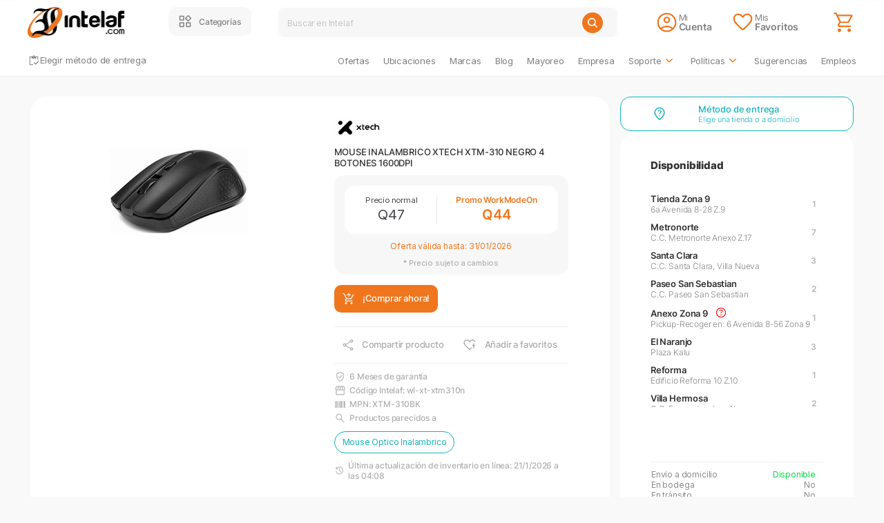

--- FILE ---
content_type: text/html; charset=utf-8
request_url: https://www.intelaf.com/precios_stock_detallado/wl-xt-xtm310n
body_size: 8028
content:
<!DOCTYPE html><html lang="es"><head><meta charSet="utf-8"/><meta name="viewport" content="width=device-width, initial-scale=1, maximum-scale=1, user-scalable=no"/><link rel="stylesheet" href="/_next/static/css/067780089f5dbc14.css" data-precedence="next"/><link rel="stylesheet" href="/_next/static/css/966f55343616f53a.css" data-precedence="next"/><link rel="stylesheet" href="/_next/static/css/69337f097189432c.css" data-precedence="next"/><link rel="stylesheet" href="/_next/static/css/1a0a89a541c2ecf7.css" data-precedence="next"/><link rel="stylesheet" href="/_next/static/css/c193b819263954a4.css" data-precedence="next"/><link rel="stylesheet" href="/_next/static/css/2ef682738f0ccd40.css" data-precedence="next"/><link rel="preload" as="script" fetchPriority="low" href="/_next/static/chunks/webpack-592c3d330219c3da.js"/><script src="/_next/static/chunks/4bd1b696-9909f507f95988b8.js" async=""></script><script src="/_next/static/chunks/5964-d2804ceb44264606.js" async=""></script><script src="/_next/static/chunks/main-app-4ead8efea8ab6395.js" async=""></script><script src="/_next/static/chunks/41ade5dc-5825afb6d953eac9.js" async=""></script><script src="/_next/static/chunks/5914-321014f5ab7ba097.js" async=""></script><script src="/_next/static/chunks/1912-5309cc2187dc5559.js" async=""></script><script src="/_next/static/chunks/6874-414075bb21e16c80.js" async=""></script><script src="/_next/static/chunks/6766-294b23edd7c7eb7f.js" async=""></script><script src="/_next/static/chunks/2158-ff9e09e966f1d6d9.js" async=""></script><script src="/_next/static/chunks/8936-274f02b86c90a104.js" async=""></script><script src="/_next/static/chunks/1534-4b74def8b84070e8.js" async=""></script><script src="/_next/static/chunks/6540-4cddaeaed78f83c4.js" async=""></script><script src="/_next/static/chunks/6983-0c6443f6770de8eb.js" async=""></script><script src="/_next/static/chunks/2660-4a38c5ebc04a937c.js" async=""></script><script src="/_next/static/chunks/5056-b5a15b5eb3aac0ed.js" async=""></script><script src="/_next/static/chunks/4025-b4da5a41548b0c66.js" async=""></script><script src="/_next/static/chunks/3815-ba04fcad4cac89f0.js" async=""></script><script src="/_next/static/chunks/6438-72cdb3a9b3312f2b.js" async=""></script><script src="/_next/static/chunks/6169-94ee6724e7bd0fcd.js" async=""></script><script src="/_next/static/chunks/2478-cfbdcb723760f02d.js" async=""></script><script src="/_next/static/chunks/9535-eca908fb02a78ce2.js" async=""></script><script src="/_next/static/chunks/50-a61c3984af782acf.js" async=""></script><script src="/_next/static/chunks/9181-3b2e4992e20c95f3.js" async=""></script><script src="/_next/static/chunks/app/layout-4863e42afd24bb73.js" async=""></script><script src="/_next/static/chunks/app/error-b71be7eaabcfd7ad.js" async=""></script><script src="/_next/static/chunks/app/not-found-35058aded4d0f31c.js" async=""></script><link rel="preload" href="/_next/static/css/4a161483326b01ae.css" as="style"/><link rel="preload" href="/_next/static/css/464908a05b4f65a3.css" as="style"/><link rel="preload" href="/_next/static/css/1b0c85a23fc5eeea.css" as="style"/><link rel="preload" href="//static.klaviyo.com/onsite/js/klaviyo.js?company_id=S97ivV" as="script"/><link rel="preconnect" href="https://connect.facebook.net/en_US/fbevents.js"/><link rel="preconnect" href="https://api.intelaf.com:2053"/><link href="/favicon-dark.png?v=2" rel="icon" type="image/png" media="(prefers-color-scheme: dark)"/><link href="/favicon-light.png?v=2" rel="icon" type="image/png" media="(prefers-color-scheme: light)"/><meta http-equiv="Content-Language" content="es-gt"/><meta name="theme-color" content="#ff9000"/><script src="/_next/static/chunks/polyfills-42372ed130431b0a.js" noModule=""></script></head><body><div hidden=""><!--$?--><template id="B:0"></template><!--/$--></div><noscript>You need to enable JavaScript to run this app.</noscript><noscript id="gtm-noscript">
              <iframe src="https://www.googletagmanager.com/ns.html?id=GTM-KJSF8MW"
                      height="0" width="0"
                      style="display:none;visibility:hidden"></iframe>
            </noscript><noscript id="linkedin-noscript">
              <img
                height="1" width="1" style="display:none;"
                alt="LinkedIn pixel"
                src="https://px.ads.linkedin.com/collect/?pid=3692316&fmt=gif"
              />
            </noscript><noscript id="facebook-noscript">
              <img
                height="1" width="1" style="display:none;"
                alt="Facebook pixel"
                src="https://www.facebook.com/tr?id=478800727044454&ev=PageView&noscript=1"
              />
            </noscript><noscript id="googleads-noscript">
              <div style="display:inline;">
                <img
                  height="1" width="1" style="border-style:none;"
                  alt="Google Ads pixel"
                  src="//googleads.g.doubleclick.net/pagead/viewthroughconversion/808451806/?guid=ON&amp;script=0"
                />
              </div>
            </noscript><div id="root"></div><div id="chat-widget-container"></div><script>requestAnimationFrame(function(){$RT=performance.now()});</script><script src="/_next/static/chunks/webpack-592c3d330219c3da.js" id="_R_" async=""></script><script>(self.__next_f=self.__next_f||[]).push([0])</script><script>self.__next_f.push([1,"1:\"$Sreact.fragment\"\n"])</script><script>self.__next_f.push([1,"2:I[69243,[\"8320\",\"static/chunks/41ade5dc-5825afb6d953eac9.js\",\"5914\",\"static/chunks/5914-321014f5ab7ba097.js\",\"1912\",\"static/chunks/1912-5309cc2187dc5559.js\",\"6874\",\"static/chunks/6874-414075bb21e16c80.js\",\"6766\",\"static/chunks/6766-294b23edd7c7eb7f.js\",\"2158\",\"static/chunks/2158-ff9e09e966f1d6d9.js\",\"8936\",\"static/chunks/8936-274f02b86c90a104.js\",\"1534\",\"static/chunks/1534-4b74def8b84070e8.js\",\"6540\",\"static/chunks/6540-4cddaeaed78f83c4.js\",\"6983\",\"static/chunks/6983-0c6443f6770de8eb.js\",\"2660\",\"static/chunks/2660-4a38c5ebc04a937c.js\",\"5056\",\"static/chunks/5056-b5a15b5eb3aac0ed.js\",\"4025\",\"static/chunks/4025-b4da5a41548b0c66.js\",\"3815\",\"static/chunks/3815-ba04fcad4cac89f0.js\",\"6438\",\"static/chunks/6438-72cdb3a9b3312f2b.js\",\"6169\",\"static/chunks/6169-94ee6724e7bd0fcd.js\",\"2478\",\"static/chunks/2478-cfbdcb723760f02d.js\",\"9535\",\"static/chunks/9535-eca908fb02a78ce2.js\",\"50\",\"static/chunks/50-a61c3984af782acf.js\",\"9181\",\"static/chunks/9181-3b2e4992e20c95f3.js\",\"7177\",\"static/chunks/app/layout-4863e42afd24bb73.js\"],\"\"]\n"])</script><script>self.__next_f.push([1,"3:I[69035,[\"8320\",\"static/chunks/41ade5dc-5825afb6d953eac9.js\",\"5914\",\"static/chunks/5914-321014f5ab7ba097.js\",\"1912\",\"static/chunks/1912-5309cc2187dc5559.js\",\"6874\",\"static/chunks/6874-414075bb21e16c80.js\",\"6766\",\"static/chunks/6766-294b23edd7c7eb7f.js\",\"2158\",\"static/chunks/2158-ff9e09e966f1d6d9.js\",\"8936\",\"static/chunks/8936-274f02b86c90a104.js\",\"1534\",\"static/chunks/1534-4b74def8b84070e8.js\",\"6540\",\"static/chunks/6540-4cddaeaed78f83c4.js\",\"6983\",\"static/chunks/6983-0c6443f6770de8eb.js\",\"2660\",\"static/chunks/2660-4a38c5ebc04a937c.js\",\"5056\",\"static/chunks/5056-b5a15b5eb3aac0ed.js\",\"4025\",\"static/chunks/4025-b4da5a41548b0c66.js\",\"3815\",\"static/chunks/3815-ba04fcad4cac89f0.js\",\"6438\",\"static/chunks/6438-72cdb3a9b3312f2b.js\",\"6169\",\"static/chunks/6169-94ee6724e7bd0fcd.js\",\"2478\",\"static/chunks/2478-cfbdcb723760f02d.js\",\"9535\",\"static/chunks/9535-eca908fb02a78ce2.js\",\"50\",\"static/chunks/50-a61c3984af782acf.js\",\"9181\",\"static/chunks/9181-3b2e4992e20c95f3.js\",\"7177\",\"static/chunks/app/layout-4863e42afd24bb73.js\"],\"default\"]\n"])</script><script>self.__next_f.push([1,"4:I[97873,[\"8320\",\"static/chunks/41ade5dc-5825afb6d953eac9.js\",\"5914\",\"static/chunks/5914-321014f5ab7ba097.js\",\"1912\",\"static/chunks/1912-5309cc2187dc5559.js\",\"6874\",\"static/chunks/6874-414075bb21e16c80.js\",\"6766\",\"static/chunks/6766-294b23edd7c7eb7f.js\",\"2158\",\"static/chunks/2158-ff9e09e966f1d6d9.js\",\"8936\",\"static/chunks/8936-274f02b86c90a104.js\",\"1534\",\"static/chunks/1534-4b74def8b84070e8.js\",\"6540\",\"static/chunks/6540-4cddaeaed78f83c4.js\",\"6983\",\"static/chunks/6983-0c6443f6770de8eb.js\",\"2660\",\"static/chunks/2660-4a38c5ebc04a937c.js\",\"5056\",\"static/chunks/5056-b5a15b5eb3aac0ed.js\",\"4025\",\"static/chunks/4025-b4da5a41548b0c66.js\",\"3815\",\"static/chunks/3815-ba04fcad4cac89f0.js\",\"6438\",\"static/chunks/6438-72cdb3a9b3312f2b.js\",\"6169\",\"static/chunks/6169-94ee6724e7bd0fcd.js\",\"2478\",\"static/chunks/2478-cfbdcb723760f02d.js\",\"9535\",\"static/chunks/9535-eca908fb02a78ce2.js\",\"50\",\"static/chunks/50-a61c3984af782acf.js\",\"9181\",\"static/chunks/9181-3b2e4992e20c95f3.js\",\"7177\",\"static/chunks/app/layout-4863e42afd24bb73.js\"],\"default\"]\n"])</script><script>self.__next_f.push([1,"5:I[87555,[],\"\"]\n6:I[30423,[\"6874\",\"static/chunks/6874-414075bb21e16c80.js\",\"6766\",\"static/chunks/6766-294b23edd7c7eb7f.js\",\"8039\",\"static/chunks/app/error-b71be7eaabcfd7ad.js\"],\"default\"]\n7:I[31295,[],\"\"]\n8:I[37373,[\"6874\",\"static/chunks/6874-414075bb21e16c80.js\",\"6766\",\"static/chunks/6766-294b23edd7c7eb7f.js\",\"4345\",\"static/chunks/app/not-found-35058aded4d0f31c.js\"],\"default\"]\n14:I[28393,[],\"\"]\n16:I[59665,[],\"OutletBoundary\"]\n18:I[74911,[],\"AsyncMetadataOutlet\"]\n1a:I[59665,[],\"ViewportBoundary\"]\n1c:I[59665,[],\"MetadataBoundary\"]\n1d:\"$Sreact.suspense\"\n:HL[\"/_next/static/css/067780089f5dbc14.css\",\"style\"]\n:HL[\"/_next/static/css/966f55343616f53a.css\",\"style\"]\n:HL[\"/_next/static/css/69337f097189432c.css\",\"style\"]\n:HL[\"/_next/static/css/1a0a89a541c2ecf7.css\",\"style\"]\n:HL[\"/_next/static/css/c193b819263954a4.css\",\"style\"]\n:HL[\"/_next/static/css/2ef682738f0ccd40.css\",\"style\"]\n:HL[\"/_next/static/css/4a161483326b01ae.css\",\"style\"]\n:HL[\"/_next/static/css/464908a05b4f65a3.css\",\"style\"]\n:HL[\"/_next/static/css/1b0c85a23fc5eeea.css\",\"style\"]\n"])</script><script>self.__next_f.push([1,"0:{\"P\":null,\"b\":\"7jm3WWnwTw6vU0fTVcjAh\",\"p\":\"\",\"c\":[\"\",\"precios_stock_detallado\",\"wl-xt-xtm310n\"],\"i\":false,\"f\":[[[\"\",{\"children\":[\"(product)\",{\"children\":[\"precios_stock_detallado\",{\"children\":[[\"codigo\",\"wl-xt-xtm310n\",\"d\"],{\"children\":[\"__PAGE__\",{}]}]}]}]},\"$undefined\",\"$undefined\",true],[\"\",[\"$\",\"$1\",\"c\",{\"children\":[[[\"$\",\"link\",\"0\",{\"rel\":\"stylesheet\",\"href\":\"/_next/static/css/067780089f5dbc14.css\",\"precedence\":\"next\",\"crossOrigin\":\"$undefined\",\"nonce\":\"$undefined\"}],[\"$\",\"link\",\"1\",{\"rel\":\"stylesheet\",\"href\":\"/_next/static/css/966f55343616f53a.css\",\"precedence\":\"next\",\"crossOrigin\":\"$undefined\",\"nonce\":\"$undefined\"}],[\"$\",\"link\",\"2\",{\"rel\":\"stylesheet\",\"href\":\"/_next/static/css/69337f097189432c.css\",\"precedence\":\"next\",\"crossOrigin\":\"$undefined\",\"nonce\":\"$undefined\"}],[\"$\",\"link\",\"3\",{\"rel\":\"stylesheet\",\"href\":\"/_next/static/css/1a0a89a541c2ecf7.css\",\"precedence\":\"next\",\"crossOrigin\":\"$undefined\",\"nonce\":\"$undefined\"}],[\"$\",\"link\",\"4\",{\"rel\":\"stylesheet\",\"href\":\"/_next/static/css/c193b819263954a4.css\",\"precedence\":\"next\",\"crossOrigin\":\"$undefined\",\"nonce\":\"$undefined\"}],[\"$\",\"link\",\"5\",{\"rel\":\"stylesheet\",\"href\":\"/_next/static/css/2ef682738f0ccd40.css\",\"precedence\":\"next\",\"crossOrigin\":\"$undefined\",\"nonce\":\"$undefined\"}]],[\"$\",\"html\",null,{\"lang\":\"es\",\"children\":[[\"$\",\"head\",null,{\"children\":[[\"$\",\"link\",null,{\"rel\":\"preconnect\",\"href\":\"https://connect.facebook.net/en_US/fbevents.js\"}],[\"$\",\"link\",null,{\"rel\":\"preconnect\",\"href\":\"https://api.intelaf.com:2053\"}],[\"$\",\"link\",null,{\"href\":\"/favicon-dark.png?v=2\",\"rel\":\"icon\",\"type\":\"image/png\",\"media\":\"(prefers-color-scheme: dark)\"}],[\"$\",\"link\",null,{\"href\":\"/favicon-light.png?v=2\",\"rel\":\"icon\",\"type\":\"image/png\",\"media\":\"(prefers-color-scheme: light)\"}],[\"$\",\"meta\",null,{\"httpEquiv\":\"Content-Language\",\"content\":\"es-gt\"}],[\"$\",\"$L2\",null,{\"id\":\"gtm-init\",\"strategy\":\"afterInteractive\",\"dangerouslySetInnerHTML\":{\"__html\":\"\\n              (function(w,d,s,l,i){w[l]=w[l]||[];w[l].push({'gtm.start':\\n              new Date().getTime(),event:'gtm.js'});var f=d.getElementsByTagName(s)[0],\\n              j=d.createElement(s),dl=l!='dataLayer'?'\u0026l='+l:'';j.async=true;j.src=\\n              'https://www.googletagmanager.com/gtm.js?id='+i+dl;f.parentNode.insertBefore(j,f);\\n              })(window,document,'script','dataLayer','GTM-M5HFJTG');\\n            \"}}],[\"$\",\"$L2\",null,{\"id\":\"klaviyo\",\"src\":\"//static.klaviyo.com/onsite/js/klaviyo.js?company_id=S97ivV\",\"strategy\":\"afterInteractive\"}],[\"$\",\"$L2\",null,{\"id\":\"google-remarketing\",\"strategy\":\"afterInteractive\",\"dangerouslySetInnerHTML\":{\"__html\":\"\\n              /* \u003c![CDATA[ */\\n              var google_conversion_id = 808451806;\\n              var google_custom_params = window.google_tag_params;\\n              var google_remarketing_only = true;\\n              /* ]]\u003e */\\n            \"}}],[\"$\",\"$L2\",null,{\"id\":\"facebook-pixel\",\"strategy\":\"afterInteractive\",\"dangerouslySetInnerHTML\":{\"__html\":\"\\n              !function(f,b,e,v,n,t,s){\\n                if(f.fbq)return;n=f.fbq=function(){n.callMethod?\\n                n.callMethod.apply(n,arguments):n.queue.push(arguments)};\\n                if(!f._fbq)f._fbq=n;n.push=n;n.loaded=!0;n.version='2.0';\\n                n.queue=[];t=b.createElement(e);t.async=!0;\\n                t.src=v;s=b.getElementsByTagName(e)[0];\\n                s.parentNode.insertBefore(t,s)\\n              }(window, document, 'script',\\n              'https://connect.facebook.net/en_US/fbevents.js');\\n              fbq('init', '478800727044454');\\n              // fbq('track', 'PageView');\\n            \"}}]]}],[\"$\",\"body\",null,{\"children\":[[\"$\",\"$L3\",null,{\"children\":[\"$\",\"$L4\",null,{\"children\":[\"$\",\"$L5\",null,{\"parallelRouterKey\":\"children\",\"error\":\"$6\",\"errorStyles\":[],\"errorScripts\":[],\"template\":[\"$\",\"$L7\",null,{}],\"templateStyles\":\"$undefined\",\"templateScripts\":\"$undefined\",\"notFound\":[[\"$\",\"$L8\",null,{}],[]],\"forbidden\":\"$undefined\",\"unauthorized\":\"$undefined\"}]}]}],[\"$\",\"noscript\",null,{\"children\":\"You need to enable JavaScript to run this app.\"}],[\"$\",\"noscript\",null,{\"id\":\"gtm-noscript\",\"dangerouslySetInnerHTML\":{\"__html\":\"\\n              \u003ciframe src=\\\"https://www.googletagmanager.com/ns.html?id=GTM-KJSF8MW\\\"\\n                      height=\\\"0\\\" width=\\\"0\\\"\\n                      style=\\\"display:none;visibility:hidden\\\"\u003e\u003c/iframe\u003e\\n            \"}}],\"$L9\",\"$La\",\"$Lb\",\"$Lc\",\"$Ld\",\"$Le\"]}]]}]]}],{\"children\":[\"(product)\",\"$Lf\",{\"children\":[\"precios_stock_detallado\",\"$L10\",{\"children\":[[\"codigo\",\"wl-xt-xtm310n\",\"d\"],\"$L11\",{\"children\":[\"__PAGE__\",\"$L12\",{},null,false]},null,false]},null,false]},null,false]},null,false],\"$L13\",false]],\"m\":\"$undefined\",\"G\":[\"$14\",[]],\"s\":false,\"S\":false}\n"])</script><script>self.__next_f.push([1,"9:[\"$\",\"noscript\",null,{\"id\":\"linkedin-noscript\",\"dangerouslySetInnerHTML\":{\"__html\":\"\\n              \u003cimg\\n                height=\\\"1\\\" width=\\\"1\\\" style=\\\"display:none;\\\"\\n                alt=\\\"LinkedIn pixel\\\"\\n                src=\\\"https://px.ads.linkedin.com/collect/?pid=3692316\u0026fmt=gif\\\"\\n              /\u003e\\n            \"}}]\na:[\"$\",\"noscript\",null,{\"id\":\"facebook-noscript\",\"dangerouslySetInnerHTML\":{\"__html\":\"\\n              \u003cimg\\n                height=\\\"1\\\" width=\\\"1\\\" style=\\\"display:none;\\\"\\n                alt=\\\"Facebook pixel\\\"\\n                src=\\\"https://www.facebook.com/tr?id=478800727044454\u0026ev=PageView\u0026noscript=1\\\"\\n              /\u003e\\n            \"}}]\nb:[\"$\",\"noscript\",null,{\"id\":\"googleads-noscript\",\"dangerouslySetInnerHTML\":{\"__html\":\"\\n              \u003cdiv style=\\\"display:inline;\\\"\u003e\\n                \u003cimg\\n                  height=\\\"1\\\" width=\\\"1\\\" style=\\\"border-style:none;\\\"\\n                  alt=\\\"Google Ads pixel\\\"\\n                  src=\\\"//googleads.g.doubleclick.net/pagead/viewthroughconversion/808451806/?guid=ON\u0026amp;script=0\\\"\\n                /\u003e\\n              \u003c/div\u003e\\n            \"}}]\nc:[\"$\",\"div\",null,{\"id\":\"root\"}]\nd:[\"$\",\"div\",null,{\"id\":\"chat-widget-container\"}]\n"])</script><script>self.__next_f.push([1,"e:[\"$\",\"$L2\",null,{\"id\":\"smartchat-loader\",\"strategy\":\"afterInteractive\",\"dangerouslySetInnerHTML\":{\"__html\":\"\\n              setTimeout(function () {\\n                var script = document.createElement('script');\\n                script.src = \\\"https://app.smartchat.io/webchat/plugin.js?v=6\\\";\\n                script.async = false;\\n                document.getElementById('chat-widget-container').appendChild(script);\\n                \\n                setTimeout(() =\u003e {\\n                  if (typeof ktt10 !== 'undefined') {\\n                    ktt10.setup({\\n                      id: \\\"BwQpCvg6DhERMjo\\\",\\n                      accountId: \\\"2160378\\\",\\n                      showPersona: \\\"true\\\",\\n                      icon: \\\"https://www.intelaf.com/img/chat-icon/06-05-2025-v1.png\\\",\\n                      color: \\\"#F0761D\\\",\\n                      textColor: \\\"RGB: 255, 165, 0\\\",\\n                      right: \\\"10px\\\",\\n                      bottom: \\\"80px\\\"\\n                    });\\n                  }\\n                }, 1000);\\n              }, 10000);\\n            \"}}]\n"])</script><script>self.__next_f.push([1,"f:[\"$\",\"$1\",\"c\",{\"children\":[null,[\"$\",\"$L5\",null,{\"parallelRouterKey\":\"children\",\"error\":\"$undefined\",\"errorStyles\":\"$undefined\",\"errorScripts\":\"$undefined\",\"template\":[\"$\",\"$L7\",null,{}],\"templateStyles\":\"$undefined\",\"templateScripts\":\"$undefined\",\"notFound\":\"$undefined\",\"forbidden\":\"$undefined\",\"unauthorized\":\"$undefined\"}]]}]\n10:[\"$\",\"$1\",\"c\",{\"children\":[null,[\"$\",\"$L5\",null,{\"parallelRouterKey\":\"children\",\"error\":\"$undefined\",\"errorStyles\":\"$undefined\",\"errorScripts\":\"$undefined\",\"template\":[\"$\",\"$L7\",null,{}],\"templateStyles\":\"$undefined\",\"templateScripts\":\"$undefined\",\"notFound\":\"$undefined\",\"forbidden\":\"$undefined\",\"unauthorized\":\"$undefined\"}]]}]\n11:[\"$\",\"$1\",\"c\",{\"children\":[null,[\"$\",\"$L5\",null,{\"parallelRouterKey\":\"children\",\"error\":\"$undefined\",\"errorStyles\":\"$undefined\",\"errorScripts\":\"$undefined\",\"template\":[\"$\",\"$L7\",null,{}],\"templateStyles\":\"$undefined\",\"templateScripts\":\"$undefined\",\"notFound\":\"$undefined\",\"forbidden\":\"$undefined\",\"unauthorized\":\"$undefined\"}]]}]\n12:[\"$\",\"$1\",\"c\",{\"children\":[\"$L15\",[[\"$\",\"link\",\"0\",{\"rel\":\"stylesheet\",\"href\":\"/_next/static/css/4a161483326b01ae.css\",\"precedence\":\"next\",\"crossOrigin\":\"$undefined\",\"nonce\":\"$undefined\"}],[\"$\",\"link\",\"1\",{\"rel\":\"stylesheet\",\"href\":\"/_next/static/css/464908a05b4f65a3.css\",\"precedence\":\"next\",\"crossOrigin\":\"$undefined\",\"nonce\":\"$undefined\"}],[\"$\",\"link\",\"2\",{\"rel\":\"stylesheet\",\"href\":\"/_next/static/css/1b0c85a23fc5eeea.css\",\"precedence\":\"next\",\"crossOrigin\":\"$undefined\",\"nonce\":\"$undefined\"}]],[\"$\",\"$L16\",null,{\"children\":[\"$L17\",[\"$\",\"$L18\",null,{\"promise\":\"$@19\"}]]}]]}]\n13:[\"$\",\"$1\",\"h\",{\"children\":[null,[[\"$\",\"$L1a\",null,{\"children\":\"$L1b\"}],null],[\"$\",\"$L1c\",null,{\"children\":[\"$\",\"div\",null,{\"hidden\":true,\"children\":[\"$\",\"$1d\",null,{\"fallback\":null,\"children\":\"$L1e\"}]}]}]]}]\n1b:[[\"$\",\"meta\",\"0\",{\"charSet\":\"utf-8\"}],[\"$\",\"meta\",\"1\",{\"name\":\"viewport\",\"content\":\"width=device-width, initial-scale=1, maximum-scale=1, user-scalable=no\"}],[\"$\",\"meta\",\"2\",{\"name\":\"theme-color\",\"content\":\"#ff9000\"}]]\n17:null\n"])</script><script>self.__next_f.push([1,"1f:I[50718,[\"8320\",\"static/chunks/41ade5dc-5825afb6d953eac9.js\",\"5914\",\"static/chunks/5914-321014f5ab7ba097.js\",\"1912\",\"static/chunks/1912-5309cc2187dc5559.js\",\"6874\",\"static/chunks/6874-414075bb21e16c80.js\",\"6766\",\"static/chunks/6766-294b23edd7c7eb7f.js\",\"2158\",\"static/chunks/2158-ff9e09e966f1d6d9.js\",\"8936\",\"static/chunks/8936-274f02b86c90a104.js\",\"1534\",\"static/chunks/1534-4b74def8b84070e8.js\",\"6540\",\"static/chunks/6540-4cddaeaed78f83c4.js\",\"6983\",\"static/chunks/6983-0c6443f6770de8eb.js\",\"2660\",\"static/chunks/2660-4a38c5ebc04a937c.js\",\"5461\",\"static/chunks/5461-c53e9514eda33987.js\",\"6438\",\"static/chunks/6438-72cdb3a9b3312f2b.js\",\"2478\",\"static/chunks/2478-cfbdcb723760f02d.js\",\"9252\",\"static/chunks/9252-730bd61603b3e057.js\",\"50\",\"static/chunks/50-a61c3984af782acf.js\",\"9290\",\"static/chunks/9290-aedd36b50c6ff455.js\",\"9181\",\"static/chunks/9181-3b2e4992e20c95f3.js\",\"6165\",\"static/chunks/app/(product)/precios_stock_detallado/%5Bcodigo%5D/page-3412bbcc0c9756e5.js\"],\"default\"]\n"])</script><script>self.__next_f.push([1,"20:I[38175,[],\"IconMark\"]\n"])</script><script>self.__next_f.push([1,"15:[\"$\",\"$L1f\",null,{\"codigo\":\"wl-xt-xtm310n\",\"producto\":{\"Codigo\":\"wl-xt-xtm310n\",\"Descripcion\":\"MOUSE INALAMBRICO XTECH XTM-310 NEGRO 4 BOTONES 1600DPI\",\"PrecioNormal\":47,\"PrecioAnterior\":0,\"PrecioDescuento\":44,\"DescripcionDescuento\":\"Promo WorkModeOn\",\"FechaCaducaDescuento\":\"31/01/2026\",\"Imagen\":\"https://www.intelaf.com/images/productos/gran/wl-xt-xtm310n.jpg\",\"Existencia\":[{\"CodigoSucursal\":\"1\",\"NombreSucursal\":\"TIENDA ZONA 9\",\"Direccion\":\"6a Avenida 8-28 Z.9\",\"Existencia\":1,\"Orden\":0,\"FechaEstimadaRecepcion\":null},{\"CodigoSucursal\":\"9\",\"NombreSucursal\":\"METRONORTE\",\"Direccion\":\"C.C. Metronorte Anexo Z.17\",\"Existencia\":7,\"Orden\":2,\"FechaEstimadaRecepcion\":null},{\"CodigoSucursal\":\"19\",\"NombreSucursal\":\"SANTA CLARA\",\"Direccion\":\"C.C. Santa Clara, Villa Nueva\",\"Existencia\":3,\"Orden\":3,\"FechaEstimadaRecepcion\":null},{\"CodigoSucursal\":\"4\",\"NombreSucursal\":\"PASEO SAN SEBASTIAN\",\"Direccion\":\"C.C. Paseo San Sebastian\",\"Existencia\":2,\"Orden\":4,\"FechaEstimadaRecepcion\":null},{\"CodigoSucursal\":\"5\",\"NombreSucursal\":\"ANEXO ZONA 9\",\"Direccion\":\"6 Avenida 8-56 Zona 9\",\"Existencia\":1,\"Orden\":5,\"FechaEstimadaRecepcion\":null},{\"CodigoSucursal\":\"25\",\"NombreSucursal\":\"EL NARANJO\",\"Direccion\":\"Plaza Kalu\",\"Existencia\":3,\"Orden\":6,\"FechaEstimadaRecepcion\":null},{\"CodigoSucursal\":\"8\",\"NombreSucursal\":\"REFORMA\",\"Direccion\":\"Edificio Reforma 10 Z.10\",\"Existencia\":1,\"Orden\":7,\"FechaEstimadaRecepcion\":null},{\"CodigoSucursal\":\"20\",\"NombreSucursal\":\"VILLA HERMOSA\",\"Direccion\":\"C.C. Ecocentros Los Alamos\",\"Existencia\":2,\"Orden\":10,\"FechaEstimadaRecepcion\":null},{\"CodigoSucursal\":\"35\",\"NombreSucursal\":\"METROCENTRO\",\"Direccion\":\"C.C Metrocentro Villa Nueva\",\"Existencia\":1,\"Orden\":11,\"FechaEstimadaRecepcion\":null},{\"CodigoSucursal\":\"16\",\"NombreSucursal\":\"MONTSERRAT\",\"Direccion\":\"C.C. Montserrat Z.4 de Mixco\",\"Existencia\":1,\"Orden\":12,\"FechaEstimadaRecepcion\":null},{\"CodigoSucursal\":\"31\",\"NombreSucursal\":\"MADERO ROOSEVELT\",\"Direccion\":\"C.C. Plaza Madero Roosevelt\",\"Existencia\":3,\"Orden\":13,\"FechaEstimadaRecepcion\":null},{\"CodigoSucursal\":\"23\",\"NombreSucursal\":\"ZONA 4\",\"Direccion\":\"C.C. Zona 4\",\"Existencia\":3,\"Orden\":14,\"FechaEstimadaRecepcion\":null},{\"CodigoSucursal\":\"30\",\"NombreSucursal\":\"V.H. METRO 15\",\"Direccion\":\"C.C. Metro 15, Vista Hermosa\",\"Existencia\":1,\"Orden\":15,\"FechaEstimadaRecepcion\":null},{\"CodigoSucursal\":\"39\",\"NombreSucursal\":\"PACIFIC CENTER\",\"Direccion\":\"C.C. Pacific Center Aguilar Batres\",\"Existencia\":2,\"Orden\":16,\"FechaEstimadaRecepcion\":null},{\"CodigoSucursal\":\"32\",\"NombreSucursal\":\"SAN CRISTOBAL BLU\",\"Direccion\":\"C.C. Blu Plaza\",\"Existencia\":3,\"Orden\":17,\"FechaEstimadaRecepcion\":null},{\"CodigoSucursal\":\"40\",\"NombreSucursal\":\"ZONA 14\",\"Direccion\":\"C.C. Plaza las Conchas\",\"Existencia\":1,\"Orden\":18,\"FechaEstimadaRecepcion\":null},{\"CodigoSucursal\":\"28\",\"NombreSucursal\":\"ZONA 1\",\"Direccion\":\"Edificio Centro Vivo\",\"Existencia\":1,\"Orden\":19,\"FechaEstimadaRecepcion\":null},{\"CodigoSucursal\":\"13\",\"NombreSucursal\":\"METROSUR\",\"Direccion\":\"C.C. Metrosur Z.11\",\"Existencia\":2,\"Orden\":20,\"FechaEstimadaRecepcion\":null},{\"CodigoSucursal\":\"36\",\"NombreSucursal\":\"CASCATA\",\"Direccion\":\"C.C. Plaza Cascata Zona 16\",\"Existencia\":1,\"Orden\":22,\"FechaEstimadaRecepcion\":null},{\"CodigoSucursal\":\"11\",\"NombreSucursal\":\"SAN CRISTOBAL\",\"Direccion\":\"Plaza Helios Z.8 de Mixco\",\"Existencia\":2,\"Orden\":23,\"FechaEstimadaRecepcion\":null},{\"CodigoSucursal\":\"33\",\"NombreSucursal\":\"XELA INTERPLAZA\",\"Direccion\":\"C.C. Interplaza Xela\",\"Existencia\":3,\"Orden\":24,\"FechaEstimadaRecepcion\":null},{\"CodigoSucursal\":\"17\",\"NombreSucursal\":\"SAN LUCAS\",\"Direccion\":\"C.C. San Lucas\",\"Existencia\":3,\"Orden\":26,\"FechaEstimadaRecepcion\":null},{\"CodigoSucursal\":\"15\",\"NombreSucursal\":\"JUTIAPA\",\"Direccion\":\"C.C. Metroplaza, Jutiapa\",\"Existencia\":2,\"Orden\":28,\"FechaEstimadaRecepcion\":null},{\"CodigoSucursal\":\"34\",\"NombreSucursal\":\"HUEHUETENANGO\",\"Direccion\":\"C.C. Zentroplaza Huehue\",\"Existencia\":1,\"Orden\":29,\"FechaEstimadaRecepcion\":null},{\"CodigoSucursal\":\"27\",\"NombreSucursal\":\"CHIQUIMULA\",\"Direccion\":\"C.C. Tres Marias Chiquimula\",\"Existencia\":2,\"Orden\":30,\"FechaEstimadaRecepcion\":null},{\"CodigoSucursal\":\"38\",\"NombreSucursal\":\"CHIMALTENANGO\",\"Direccion\":\"C.C. Plaza Real Chimaltenago\",\"Existencia\":1,\"Orden\":31,\"FechaEstimadaRecepcion\":null},{\"CodigoSucursal\":\"6\",\"NombreSucursal\":\"ESCUINTLA PALIN\",\"Direccion\":\"Plaza El Encuentro\",\"Existencia\":1,\"Orden\":33,\"FechaEstimadaRecepcion\":null},{\"CodigoSucursal\":\"41\",\"NombreSucursal\":\"COATEPEQUE\",\"Direccion\":\"C.C. La Trinidad, Coatepeque\",\"Existencia\":1,\"Orden\":35,\"FechaEstimadaRecepcion\":null},{\"CodigoSucursal\":\"42\",\"NombreSucursal\":\"ANTIGUA\",\"Direccion\":\"Plaza Comercial \\\"PLAZA QUINCE\\\" Local 1 Antigua Guatemala\",\"Existencia\":2,\"Orden\":58,\"FechaEstimadaRecepcion\":null},{\"CodigoSucursal\":\"43\",\"NombreSucursal\":\"RUS MALL\",\"Direccion\":\"C.C. Rus\",\"Existencia\":2,\"Orden\":59,\"FechaEstimadaRecepcion\":null},{\"CodigoSucursal\":\"46\",\"NombreSucursal\":\"SANTA AMELIA\",\"Direccion\":\"C.C. Condado Zona 16\",\"Existencia\":2,\"Orden\":61,\"FechaEstimadaRecepcion\":null},{\"CodigoSucursal\":\"47\",\"NombreSucursal\":\"SAN NICOLAS\",\"Direccion\":\"C.C. Arboreto San Nicolás\",\"Existencia\":2,\"Orden\":62,\"FechaEstimadaRecepcion\":null},{\"CodigoSucursal\":\"45\",\"NombreSucursal\":\"BARBERENA\",\"Direccion\":\"C.C. Plaza Barberena\",\"Existencia\":2,\"Orden\":63,\"FechaEstimadaRecepcion\":null},{\"CodigoSucursal\":\"18\",\"NombreSucursal\":\"XELA TINAJON\",\"Direccion\":\"C.C. Tinajon Xela\",\"Existencia\":1,\"Orden\":99,\"FechaEstimadaRecepcion\":null}],\"ProductoImagenes\":[],\"EnBodega\":false,\"EnTransito\":false,\"OcultarBodegaTransito\":true,\"AplicaPromoIndividual\":true,\"Marca\":\"Xtech\",\"EsFavorito\":false,\"AreaFuncional\":\"MOUSE-OPT-INA\",\"AreaFuncional2\":\"\",\"AreaFuncionalDescripcion\":\"MOUSE OPTICO INALAMBRICO\",\"AreaFuncional2Descripcion\":\"\",\"LinkMarca\":\"https://www.intelaf.com/img/marca/xtech/xtech.png\",\"FechaCreacion\":\"2019-06-06T01:58:22.000Z\",\"Garantia\":6,\"MPN\":\"XTM-310BK\",\"ServicioToGo\":\"MOUSE-OPT-INA\",\"ServicioAutoEntrega\":\"MOUSE-OPT-INA\",\"ServicioTeLlegaExpress\":\"MOUSE-OPT-INA\",\"ServicioCargoExpreso\":\"MOUSE-OPT-INA\",\"CodigoVideo\":\"\",\"FechaTransito\":\"1900-01-01T06:02:04.000Z\",\"ProveedorDetallado\":\"accvent\",\"ProductosRecomendados\":[{\"Codigo\":\"wlm-log-g502xb\",\"Descripcion\":\"Mouse Inalambrico Para Gamers Marca Logitech Modelo G502 X Lightspeed Color Blanco\",\"PrecioNormal\":0,\"PrecioAnterior\":0,\"PrecioDescuento\":0,\"DescripcionDescuento\":null,\"FechaCaducaDescuento\":null,\"Imagen\":\"https://www.intelaf.com/images/productos/gran/wlm-log-g502xb.jpg\",\"Existencia\":null,\"EnBodega\":false,\"EnTransito\":false,\"OcultarBodegaTransito\":false,\"AplicaPromoIndividual\":false,\"Marca\":null,\"EsFavorito\":false,\"AreaFuncional\":null,\"AreaFuncionalDescripcion\":null,\"AreaFuncional2Descripcion\":null,\"LinkMarca\":null,\"FechaCreacion\":\"0001-01-01T00:00:00\",\"EsDigital\":false,\"EsBajoDemanda\":false,\"InventarValor\":null,\"ProductoImagenes\":[{\"id_producto_imagen\":0,\"codigo\":null,\"path\":null,\"path_thumbnail\":null,\"path_preview\":null,\"orden\":0}]},{\"Codigo\":\"wl-log-gprxs2cr\",\"Descripcion\":\"Mouse Inalambrico Para Gamers Marca Logitech Modelo Pro X Superlight 2C Con Hasta 44000 De DPI Color Rosado Conexion Con Receptor\",\"PrecioNormal\":0,\"PrecioAnterior\":0,\"PrecioDescuento\":0,\"DescripcionDescuento\":null,\"FechaCaducaDescuento\":null,\"Imagen\":\"https://www.intelaf.com/images/productos/gran/wl-log-gprxs2cr.jpg\",\"Existencia\":null,\"EnBodega\":false,\"EnTransito\":false,\"OcultarBodegaTransito\":false,\"AplicaPromoIndividual\":false,\"Marca\":null,\"EsFavorito\":false,\"AreaFuncional\":null,\"AreaFuncionalDescripcion\":null,\"AreaFuncional2Descripcion\":null,\"LinkMarca\":null,\"FechaCreacion\":\"0001-01-01T00:00:00\",\"EsDigital\":false,\"EsBajoDemanda\":false,\"InventarValor\":null,\"ProductoImagenes\":[{\"id_producto_imagen\":0,\"codigo\":null,\"path\":null,\"path_thumbnail\":null,\"path_preview\":null,\"orden\":0}]},{\"Codigo\":\"wl-log-gprxs2cb\",\"Descripcion\":\"Mouse Inalambrico Para Gamers Marca Logitech Modelo Pro X Superlight 2C Con Hasta 44000 De DPI Color Blanco Conexion Con Receptor\",\"PrecioNormal\":0,\"PrecioAnterior\":0,\"PrecioDescuento\":0,\"DescripcionDescuento\":null,\"FechaCaducaDescuento\":null,\"Imagen\":\"https://www.intelaf.com/images/productos/gran/wl-log-gprxs2cb.jpg\",\"Existencia\":null,\"EnBodega\":false,\"EnTransito\":false,\"OcultarBodegaTransito\":false,\"AplicaPromoIndividual\":false,\"Marca\":null,\"EsFavorito\":false,\"AreaFuncional\":null,\"AreaFuncionalDescripcion\":null,\"AreaFuncional2Descripcion\":null,\"LinkMarca\":null,\"FechaCreacion\":\"0001-01-01T00:00:00\",\"EsDigital\":false,\"EsBajoDemanda\":false,\"InventarValor\":null,\"ProductoImagenes\":[{\"id_producto_imagen\":0,\"codigo\":null,\"path\":null,\"path_thumbnail\":null,\"path_preview\":null,\"orden\":0}]},{\"Codigo\":\"wlm-mh-190244\",\"Descripcion\":\"Mouse Inalambrico Marca Manhattan Modelo 190244 Optico Compacto Con 6 Botones Hasta 1600 De DPI Y Receptor Combinado USB-A Y USB-C Color Negro\",\"PrecioNormal\":0,\"PrecioAnterior\":0,\"PrecioDescuento\":0,\"DescripcionDescuento\":null,\"FechaCaducaDescuento\":null,\"Imagen\":\"https://www.intelaf.com/images/productos/gran/wlm-mh-190244.jpg\",\"Existencia\":null,\"EnBodega\":false,\"EnTransito\":false,\"OcultarBodegaTransito\":false,\"AplicaPromoIndividual\":false,\"Marca\":null,\"EsFavorito\":false,\"AreaFuncional\":null,\"AreaFuncionalDescripcion\":null,\"AreaFuncional2Descripcion\":null,\"LinkMarca\":null,\"FechaCreacion\":\"0001-01-01T00:00:00\",\"EsDigital\":false,\"EsBajoDemanda\":false,\"InventarValor\":null,\"ProductoImagenes\":[{\"id_producto_imagen\":0,\"codigo\":null,\"path\":null,\"path_thumbnail\":null,\"path_preview\":null,\"orden\":0}]},{\"Codigo\":\"wl-log-mxa3sg\",\"Descripcion\":\"Mouse Inalambrico Marca Logitech Modelo MX Anywhere 3S Conexion Bluetooth Color Grafito\",\"PrecioNormal\":0,\"PrecioAnterior\":0,\"PrecioDescuento\":0,\"DescripcionDescuento\":null,\"FechaCaducaDescuento\":null,\"Imagen\":\"https://www.intelaf.com/images/productos/gran/wl-log-mxa3sg.jpg\",\"Existencia\":null,\"EnBodega\":false,\"EnTransito\":false,\"OcultarBodegaTransito\":false,\"AplicaPromoIndividual\":false,\"Marca\":null,\"EsFavorito\":false,\"AreaFuncional\":null,\"AreaFuncionalDescripcion\":null,\"AreaFuncional2Descripcion\":null,\"LinkMarca\":null,\"FechaCreacion\":\"0001-01-01T00:00:00\",\"EsDigital\":false,\"EsBajoDemanda\":false,\"InventarValor\":null,\"ProductoImagenes\":[{\"id_producto_imagen\":0,\"codigo\":null,\"path\":null,\"path_thumbnail\":null,\"path_preview\":null,\"orden\":0}]}],\"SeoDescription\":null,\"SeoKeywords\":null,\"SeoTitle\":null,\"EsDigital\":false,\"EsBajoDemanda\":false,\"ProductosAsociados\":[]},\"loaderProducto\":false}]\n"])</script><script>self.__next_f.push([1,"19:{\"metadata\":[[\"$\",\"title\",\"0\",{\"children\":\"MOUSE INALAMBRICO XTECH XTM-310 NEGRO 4 BOTONES 1600DPI Guatemala | Intelaf\"}],[\"$\",\"meta\",\"1\",{\"name\":\"description\",\"content\":\"MOUSE-OPT-INA MOUSE INALAMBRICO XTECH XTM-310 NEGRO 4 BOTONES 1600DPI Xtech Guatemala - Intelaf\"}],[\"$\",\"link\",\"2\",{\"rel\":\"manifest\",\"href\":\"/manifest.json\",\"crossOrigin\":\"$undefined\"}],[\"$\",\"meta\",\"3\",{\"name\":\"keywords\",\"content\":\"MOUSE-OPT-INA Xtech, Guatemala, XTM-310BK\"}],[\"$\",\"meta\",\"4\",{\"name\":\"robots\",\"content\":\"index, follow\"}],[\"$\",\"meta\",\"5\",{\"name\":\"revisit\",\"content\":\"1 day\"}],[\"$\",\"meta\",\"6\",{\"name\":\"distribution\",\"content\":\"Global\"}],[\"$\",\"link\",\"7\",{\"rel\":\"canonical\",\"href\":\"https://www.intelaf.com/precios_stock_detallado/wl-xt-xtm310n\"}],[\"$\",\"meta\",\"8\",{\"name\":\"msvalidate.01\",\"content\":\"99AB760538301991F0CCF3C31DA41AC7\"}],[\"$\",\"meta\",\"9\",{\"property\":\"og:title\",\"content\":\"MOUSE INALAMBRICO XTECH XTM-310 NEGRO 4 BOTONES 1600DPI\"}],[\"$\",\"meta\",\"10\",{\"property\":\"og:description\",\"content\":\"MOUSE-OPT-INA MOUSE INALAMBRICO XTECH XTM-310 NEGRO 4 BOTONES 1600DPI Xtech Guatemala - Intelaf\"}],[\"$\",\"meta\",\"11\",{\"property\":\"og:url\",\"content\":\"https://www.intelaf.com/precios_stock_detallado/wl-xt-xtm310n\"}],[\"$\",\"meta\",\"12\",{\"property\":\"og:locale\",\"content\":\"es_GT\"}],[\"$\",\"meta\",\"13\",{\"property\":\"og:image\",\"content\":\"https://www.intelaf.com/images/productos/gran/wl-xt-xtm310n.jpg\"}],[\"$\",\"meta\",\"14\",{\"property\":\"og:type\",\"content\":\"article\"}],[\"$\",\"meta\",\"15\",{\"name\":\"twitter:card\",\"content\":\"summary_large_image\"}],[\"$\",\"meta\",\"16\",{\"name\":\"twitter:title\",\"content\":\"MOUSE INALAMBRICO XTECH XTM-310 NEGRO 4 BOTONES 1600DPI\"}],[\"$\",\"meta\",\"17\",{\"name\":\"twitter:description\",\"content\":\"MOUSE-OPT-INA MOUSE INALAMBRICO XTECH XTM-310 NEGRO 4 BOTONES 1600DPI Xtech Guatemala - Intelaf\"}],[\"$\",\"meta\",\"18\",{\"name\":\"twitter:image\",\"content\":\"https://www.intelaf.com/images/productos/gran/wl-xt-xtm310n.jpg\"}],[\"$\",\"link\",\"19\",{\"rel\":\"icon\",\"href\":\"/favicon.ico\"}],[\"$\",\"$L20\",\"20\",{}]],\"error\":null,\"digest\":\"$undefined\"}\n"])</script><script>self.__next_f.push([1,"1e:\"$19:metadata\"\n"])</script><script src="/_next/static/chunks/5461-c53e9514eda33987.js" async=""></script><script src="/_next/static/chunks/9252-730bd61603b3e057.js" async=""></script><script src="/_next/static/chunks/9290-aedd36b50c6ff455.js" async=""></script><script src="/_next/static/chunks/app/(product)/precios_stock_detallado/%5Bcodigo%5D/page-3412bbcc0c9756e5.js" async=""></script><title>MOUSE INALAMBRICO XTECH XTM-310 NEGRO 4 BOTONES 1600DPI Guatemala | Intelaf</title><meta name="description" content="MOUSE-OPT-INA MOUSE INALAMBRICO XTECH XTM-310 NEGRO 4 BOTONES 1600DPI Xtech Guatemala - Intelaf"/><link rel="manifest" href="/manifest.json"/><meta name="keywords" content="MOUSE-OPT-INA Xtech, Guatemala, XTM-310BK"/><meta name="robots" content="index, follow"/><meta name="revisit" content="1 day"/><meta name="distribution" content="Global"/><link rel="canonical" href="https://www.intelaf.com/precios_stock_detallado/wl-xt-xtm310n"/><meta name="msvalidate.01" content="99AB760538301991F0CCF3C31DA41AC7"/><meta property="og:title" content="MOUSE INALAMBRICO XTECH XTM-310 NEGRO 4 BOTONES 1600DPI"/><meta property="og:description" content="MOUSE-OPT-INA MOUSE INALAMBRICO XTECH XTM-310 NEGRO 4 BOTONES 1600DPI Xtech Guatemala - Intelaf"/><meta property="og:url" content="https://www.intelaf.com/precios_stock_detallado/wl-xt-xtm310n"/><meta property="og:locale" content="es_GT"/><meta property="og:image" content="https://www.intelaf.com/images/productos/gran/wl-xt-xtm310n.jpg"/><meta property="og:type" content="article"/><meta name="twitter:card" content="summary_large_image"/><meta name="twitter:title" content="MOUSE INALAMBRICO XTECH XTM-310 NEGRO 4 BOTONES 1600DPI"/><meta name="twitter:description" content="MOUSE-OPT-INA MOUSE INALAMBRICO XTECH XTM-310 NEGRO 4 BOTONES 1600DPI Xtech Guatemala - Intelaf"/><meta name="twitter:image" content="https://www.intelaf.com/images/productos/gran/wl-xt-xtm310n.jpg"/><link rel="icon" href="/favicon.ico"/><script >document.querySelectorAll('body link[rel="icon"], body link[rel="apple-touch-icon"]').forEach(el => document.head.appendChild(el))</script><div hidden id="S:0"></div><script>$RB=[];$RV=function(b){$RT=performance.now();for(var a=0;a<b.length;a+=2){var c=b[a],e=b[a+1];null!==e.parentNode&&e.parentNode.removeChild(e);var f=c.parentNode;if(f){var g=c.previousSibling,h=0;do{if(c&&8===c.nodeType){var d=c.data;if("/$"===d||"/&"===d)if(0===h)break;else h--;else"$"!==d&&"$?"!==d&&"$~"!==d&&"$!"!==d&&"&"!==d||h++}d=c.nextSibling;f.removeChild(c);c=d}while(c);for(;e.firstChild;)f.insertBefore(e.firstChild,c);g.data="$";g._reactRetry&&g._reactRetry()}}b.length=0};
$RC=function(b,a){if(a=document.getElementById(a))(b=document.getElementById(b))?(b.previousSibling.data="$~",$RB.push(b,a),2===$RB.length&&(b="number"!==typeof $RT?0:$RT,a=performance.now(),setTimeout($RV.bind(null,$RB),2300>a&&2E3<a?2300-a:b+300-a))):a.parentNode.removeChild(a)};$RC("B:0","S:0")</script><script>(function(){function c(){var b=a.contentDocument||a.contentWindow.document;if(b){var d=b.createElement('script');d.innerHTML="window.__CF$cv$params={r:'9c162a6cf9680555',t:'MTc2ODk5MTczNQ=='};var a=document.createElement('script');a.src='/cdn-cgi/challenge-platform/scripts/jsd/main.js';document.getElementsByTagName('head')[0].appendChild(a);";b.getElementsByTagName('head')[0].appendChild(d)}}if(document.body){var a=document.createElement('iframe');a.height=1;a.width=1;a.style.position='absolute';a.style.top=0;a.style.left=0;a.style.border='none';a.style.visibility='hidden';document.body.appendChild(a);if('loading'!==document.readyState)c();else if(window.addEventListener)document.addEventListener('DOMContentLoaded',c);else{var e=document.onreadystatechange||function(){};document.onreadystatechange=function(b){e(b);'loading'!==document.readyState&&(document.onreadystatechange=e,c())}}}})();</script></body></html>

--- FILE ---
content_type: text/html; charset=utf-8
request_url: https://api.intelaf.com:2053/App/api/Detalle?codigo=wl-xt-xtm310n&idProvDetalle=accvent&marca=Xtech&mpn=XTM-310BK
body_size: 305
content:
<!DOCTYPE html>
<html lang="es">
<head>
<meta charset="UTF-8">
<meta http-equiv="X-UA-Compatible" content="IE=edge">
<meta name="viewport" content="width=device-width, initial-scale=1.0">
<title>Detallado</title>
<meta name="robots" content="noindex">
</head>
<body>
    <div style="width: 100% ;">
        <div id="load-accvent-content"></div>
    </div>
    <script id="accvent-loader" type="text/javascript" src="https://accvent.com/scripting/frameloader.js" data-search="XTM-310BK" data-brand="Xtech" data-lang="es"></script>

                        <script type='text/javascript'>
                            var postCount = 0
                            document.addEventListener('DOMContentLoaded', function() {
                                var interval = setInterval(function(){
                                if(postCount > 40) clearInterval(interval)
                                let body = document.body;
                                let height = Math.max( body.scrollHeight, body.offsetHeight);
                                //let html = document.documentElement;
                                //let height = Math.max( body.scrollHeight, body.offsetHeight, html.clientHeight, html.scrollHeight, html.offsetHeight );
                                parent.postMessage('resize::'+height,'*');
                                postCount++;
                                }, 500)
                            });
                        </script>
                        
</body>
</html>


--- FILE ---
content_type: text/html; charset=utf-8
request_url: https://www.xtechamericas.com/es/sindicado/?code=XTM-310BK
body_size: 1756
content:
<!doctype html>
<html data-n-head-ssr lang="en" data-n-head="%7B%22lang%22:%7B%22ssr%22:%22en%22%7D%7D">
  <head>
    <title>Xtech Americas</title><meta data-n-head="ssr" charset="utf-8"><meta data-n-head="ssr" name="viewport" content="width=device-width,initial-scale=1"><meta data-n-head="ssr" name="format-detection" content="telephone=no"><link data-n-head="ssr" rel="preconnect" href="https://fonts.googleapis.com"><link data-n-head="ssr" rel="preconnect" href="https://fonts.gstatic.com" crossorigin="anonymous"><link data-n-head="ssr" rel="stylesheet" href="https://fonts.googleapis.com/css2?family=Lato:ital,wght@0,100;0,300;0,400;0,700;0,900;1,100;1,300;1,400;1,700;1,900&display=swap"><link data-n-head="ssr" rel="icon" type="image/x-icon" href="/favicon_new.png"><script data-n-head="ssr" src="https://accvent.com/scripting/message.js" type="text/javascript"></script><link rel="preload" href="/_nuxt/69e1513.js" as="script"><link rel="preload" href="/_nuxt/3417e71.js" as="script"><link rel="preload" href="/_nuxt/d52083c.js" as="script"><link rel="preload" href="/_nuxt/css/d11917b.css" as="style"><link rel="preload" href="/_nuxt/4e37651.js" as="script"><link rel="stylesheet" href="/_nuxt/css/d11917b.css">
  </head>
  <body>
    <div data-server-rendered="true" id="__nuxt"></div><script>window.__NUXT__=function(e,o,s,a,t,r,c){return{layout:"syndicated",data:[{}],fetch:{},error:null,state:{name:"Xtech Store key",i18n:{routeParams:{}}},serverRendered:!0,routePath:"/es/sindicado/",config:{_app:{basePath:"/",assetsPath:"/_nuxt/",cdnURL:null}},globalRefs:{},__i18n:{langs:{es:{commons:{chatNow:"Chatear Ahora",search:"Buscar",notSpecified:"No Especificado",seeMore:"Ver Mas",seeAll:"Ver Todo",langs:{alias:{es:"ESP",en:"ING"},full:{es:"Español",en:"Ingles"}},resetSelection:"Reiniciar Seleccion",compare:e,compareText:"Comparar ({amount}) productos",clearCompare:"Borrar Todo",noResults:"No hay resultados para mostrar",mail:"Correo",chat:"Escribenos",loading:"Cargando..."},pages:{home:{title:"Inicio | Xtech Americas",newReleases:"Nuevos Lanzamientos",description:" Xtech Americas ofrece una de las líneas más completas de cables, chasis para PC, muebles de oficina así como de accesorios para computadoras, oficina y juegos de video."},subCategory:{filters:"Filtros",categories:o},product:{clear:"Quitar todos",compare:e,comparator:"Comparador",comparatorItems:"Comparar ({items}) productos",noResultsFound:"No se encontraron resultados",specs:"Especificaciones",downloads:s,packaging:"Empaques",download:a,support:"Soporte",textsupport:"Nuestro equipo de soporte técnico estará encantado de ayudarle con sus preguntas técnicas durante el horario comercial.",coomingsoon:"Próximamente",video:"Video"},search:{title:"Busqueda | Xtech Americas",resultsFor:'Resultados Para "{search}"',categories:o},cableFinder:{title:"Encuentra tu cable | Xtech Americas",name:"Encuentra tu cable",findByDevice:{common:{device:"Dispositivo {pos}",connector:"Conector {pos}",deviceText:"Seleccione el dispositivo que necesita o desea conectar, puede buscar entre diferentes tipos de categorías, no usamos referencias o marcas específicas, todas las opciones son las opciones globales que podría tener el dispositivo.",connectorText:"¡Bien! Ahora tiene que seleccionar el conector correcto de sus dispositivos, no todas las referencias tienen todos estos conectores, por lo que primero debe mirar su dispositivo y aclarar lo que recibió, y al seleccionar inmediatamente ambos conectores apareceran los resultados."},selector:{title:"Buscar Por Dispositivo",text:'Con la opción "buscar por dispositivo" solo tiene que seleccionar los dispositivos que desea conectar y automáticamente le mostraremos qué tipo de cable necesita.'},firstStep:{title:"Primer Dispositivo",select:"Seleccione el primer dispositivo"},secondStep:{title:"Segundo Dispositivo",select:"Seleccione el segundo dispositivo"},thirdStep:{title:"Conectores",select:"Seleccione los conectores"},results:{title:t,select:r}},findByCable:{common:{connector:"Conector #{pos}",title:c},selector:{title:c,text:"Con Find my cable puede aprender todas las variaciones del cable específico que está buscando."},results:{title:t,select:r}}},blog:{title:"Blog | Xtech Americas",name:"Blog",alt:"Xtech Americas Blog",metas:{title:"¡Bienvenido a nuestro blog!"},banner:{title:"¡BIENVENIDO A NUESTRO BLOG!",subtitle:"Descúbrelo"},sections:{all:"TODAS LAS PUBLICACIONES",feature:"PUBLICACIÓN DESTACADA",latest:"ÚLTIMAS PUBLICACIONES"}},blogSigle:{back:"Regresar al blog",share:"Compartir",related:"Noticias relacionadas"},support:{contactUs:"Contáctenos"},downloads:{title:s,titleBtn:a,description:"Cosas que podrías estar buscando"},whereToBuy:{seeMore:"Ver más"}}}}}}}("Comparar","Categorias","Descargas","Descargar","Resultados","Tus Resultados","Buscar Por Cable")</script><script src="/_nuxt/69e1513.js" defer></script><script src="/_nuxt/3417e71.js" defer></script><script src="/_nuxt/d52083c.js" defer></script><script src="/_nuxt/4e37651.js" defer></script>
  </body>
</html>


--- FILE ---
content_type: text/css; charset=UTF-8
request_url: https://www.intelaf.com/_next/static/css/4a161483326b01ae.css
body_size: 451
content:
.popup,.view-modal{position:absolute;left:50%}button{outline:none;cursor:pointer;font-weight:500;border-radius:4px;border:2px solid transparent;transition:background .1s linear,border-color .1s linear,color .1s linear}.popup{background:#fff;padding:25px;border-radius:15px;top:-150%;max-width:380px;width:100%;opacity:0;pointer-events:none;box-shadow:0 10px 15px rgba(0,0,0,.3);transform:translate(-50%,-50%) scale(1.2);transition:top 0s ease-in-out .2s,opacity .2s ease-in-out 0s,transform .2s ease-in-out 0s}.popup.show{top:50%;opacity:1;pointer-events:auto;transform:translate(-50%,-50%) scale(1);transition:top 0s ease-in-out 0s,opacity .2s ease-in-out 0s,transform .2s ease-in-out 0s}.popup :is(header,.icons,.field){display:flex;align-items:center;justify-content:space-between}.popup header{padding-bottom:15px;border-bottom:1px solid #ebedf9}.icons a,header .close{display:flex;align-items:center;border-radius:50%;justify-content:center}header .close{font-size:17px;height:33px;width:33px;cursor:pointer}header .close:hover{background:#ebedf9;color:black}.close{opacity:.6}.popup .content{margin:20px 0}.popup .icons{margin:15px 0 20px;padding:0 10px}.content p{font-size:16px}.content .icons a{height:50px;width:50px;font-size:20px;text-decoration:none;border:1px solid transparent}.icons a i{transition:transform .3s ease-in-out}.icons a:first-child{fill:#1877F2;border-color:#b7d4fb}.icons a:first-child:hover{background:#1877F2;fill:white}.icons a:nth-child(2){fill:#0f1419;border-color:#0f1419}.icons a:nth-child(2):hover{background:#0f1419;fill:white}.icons a:nth-child(3){fill:#e1306c;border-color:#f5bccf}.icons a:nth-child(3):hover{background:#e1306c;fill:white}.icons a:nth-child(4){fill:#25D366;border-color:#bef4d2}.icons a:nth-child(4):hover{background:#25D366;fill:white}.icons a:nth-child(5){fill:#0088cc;border-color:#b3e6ff}.icons a:nth-child(5):hover{background:#0088cc;fill:white}.icons a:hover{color:#fff;border-color:transparent}.icons a:hover i{transform:scale(1.2)}.content .field{margin:12px 0 10px;height:45px;border-radius:4px;padding:0 5px;border:1px solid #e1e1e1}.field>svg{margin-right:10px;margin-left:3px;color:black}.field input{width:100%;height:100%;border:none;outline:none;font-size:12px}.field button{color:#fff;padding:5px 18px;background:rgb(240,118,29)}.field button:hover{background:rgba(240,118,29,.7)}.buttonCollapse{height:40px;border-radius:10px;width:100%;display:flex;flex-direction:row;justify-content:space-around;align-items:center}.buttonCollapse:hover{opacity:.8}.buttonCollapse>.text{font-size:13px;letter-spacing:-.65px!important}.buttonCollapse>span{margin:0}.buttonCollapse-spinner{max-width:40px;max-height:40px}.buttonCollapse-light-grey{background-color:rgba(247,247,247,1);color:rgba(0,0,0,.35)}

--- FILE ---
content_type: text/css; charset=UTF-8
request_url: https://www.intelaf.com/_next/static/css/464908a05b4f65a3.css
body_size: 33
content:
.Metodo-de-entrega-precios{display:none}@media only screen and (max-width:1000px){.Metodo-de-entrega-precios{display:block;margin-bottom:10px;cursor:pointer}.Metodo-de-entrega-sucursales{display:none}}.metodo-de-entrega{background-color:#FFFFFF;max-width:100%;height:50px;border-radius:15px;border-style:solid;border-width:1px;display:flex;flex-direction:row;justify-content:space-evenly;align-items:center;cursor:pointer}.metodo-de-entrega>.sucursal-activa{min-width:145px}.metodo-de-entrega>.sucursal-activa>.name{font-size:13px;font-weight:500}.metodo-de-entrega>.sucursal-activa>.direccion{font-size:11px;font-weight:300;-webkit-line-clamp:1;-webkit-box-orient:vertical;overflow:hidden;display:-webkit-box;max-width:150px}.metodo-de-entrega>.sucursal-activa>p{margin:0}.metodo-de-entrega>.cantidad>.cantidad-number{color:white;border-radius:20px;width:max-content;height:19px;font-size:12px;font-weight:600;text-align:center;margin:0;padding:0 6px}.metodo-de-entrega>.cantidad>.cantidad-number>p{margin:0;padding:0;text-align:center}

--- FILE ---
content_type: text/css; charset=UTF-8
request_url: https://www.intelaf.com/_next/static/css/1b0c85a23fc5eeea.css
body_size: 3711
content:
.carrusel-container{display:flex;flex-direction:column;align-items:center;padding:1rem}.thumbnail-image{width:8rem;height:8rem;object-fit:cover;cursor:pointer;border-radius:18px}.carrusel-container .selected-image-container{position:relative;margin-bottom:1rem;width:320px;display:flex;justify-content:center;align-items:center}.carrusel-container .selected-image-container .selected-image{max-width:32rem;height:32rem;border-radius:1rem;cursor:zoom-in;object-fit:contain}.carrusel-container .selected-image-container .prev-image-button{left:5px}.carrusel-container .selected-image-container .next-image-button,.carrusel-container .selected-image-container .prev-image-button{width:30px;height:30px;position:absolute;top:50%;cursor:pointer;background-color:#f6f7f9;display:flex;justify-content:center;align-items:center;border-radius:12px}.carrusel-container .selected-image-container .next-image-button{right:5px}.carrusel-container .thumbnails-container{display:flex;gap:1.5rem;flex-wrap:wrap;justify-content:center;align-items:center;margin-top:2rem;min-width:350px}.carrusel-container .thumbnails-container .thumbnail-image{width:7rem;height:7rem;aspect-ratio:1/1;object-fit:cover;cursor:pointer;border-radius:18px}.modal-container{position:fixed;top:0;left:0;width:100%;height:100%;background-color:rgba(0,0,0,.5);display:flex;justify-content:center;align-items:center;z-index:9999}.modal-container .carrusel-modal-container{width:60%;height:90%;position:relative;border-radius:20px;background-color:white;display:flex;flex-direction:column;justify-content:center;align-items:center}.modal-container .carrusel-modal-container .prev-modal-button{position:absolute;left:5vw;top:50%;cursor:pointer;background-color:initial;display:flex;justify-content:center;align-items:center;z-index:999}.modal-container .carrusel-modal-container .zoom-modal-button{max-height:100%;max-width:100%;padding-bottom:10vh}.modal-container .carrusel-modal-container .zoom-modal-button .selected-modal-image{object-fit:contain!important;max-width:50vw!important;height:59vh!important}.modal-container .carrusel-modal-container .modal-divider{width:100%;height:2px;margin-bottom:2rem;margin-top:2rem;background-color:#f3f3f3}.modal-container .carrusel-modal-container .thumbnail-modal{display:flex;gap:1.5rem;flex-wrap:wrap;justify-content:center;margin-top:2vw;margin-bottom:2vw}.modal-container .carrusel-modal-container .next-modal-button{position:absolute;right:5vw;top:50%;cursor:pointer;background-color:initial;display:flex;justify-content:center;align-items:center;z-index:999}.modal-container .carrusel-modal-container .close-modal-button{position:absolute;top:0;right:2vw;background-color:initial;color:#CACACC;font-size:50px;cursor:pointer;z-index:9999;user-select:none;-webkit-user-select:none;-ms-user-select:none}.no-select{user-select:none;-webkit-user-select:none;-ms-user-select:none}.modal-overlay.fade-in{animation:fadeInModal .4s forwards}.modal-overlay.fade-out{animation:fadeOutModal .4s forwards}.fade-in{opacity:0;animation:fadeIn .3s forwards}.fade-out{opacity:1;animation:fadeOut .3s forwards}.lateral-layout{display:flex;flex-direction:row;align-items:flex-start;gap:1.5rem;margin-bottom:15px;width:-webkit-fill-available;justify-content:space-between}.thumbnails-container.lateral{flex-direction:column;gap:1rem;justify-content:flex-start;overflow-y:auto}.producto-imagen{display:flex;justify-content:center;align-items:center;height:auto;margin:45px auto 10px}.imagen img{width:100%;height:100%;object-fit:cover}.selected-image-wrapper{position:relative;width:32rem;height:32rem}@media only screen and (max-width:530px){.selected-image-wrapper{width:26rem;height:26rem}}@media only screen and (max-width:330px){.selected-image-wrapper{width:20rem;height:20rem}}@media only screen and (max-width:768px){.lateral-layout{flex-direction:column-reverse;align-items:center}.thumbnails-container.lateral{flex-direction:row;flex-wrap:wrap;max-height:none}}@keyframes fadeInModal{0%{opacity:0;transform:scale(.7)}to{opacity:1;transform:scale(1)}}@keyframes fadeOutModal{0%{opacity:1;transform:scale(1)}to{opacity:0;transform:scale(.7)}}@keyframes fadeIn{0%{opacity:0}to{opacity:1}}@keyframes fadeOut{0%{opacity:1}to{opacity:0}}@media only screen and (min-width:2200px){.modal-container .carrusel-modal-container .zoom-modal-button{margin-top:2vw}}@media only screen and (max-width:1800px){.modal-container .carrusel-modal-container{width:80%;height:90%}}@media only screen and (max-width:1024px){.modal-container .carrusel-modal-container{width:80%;height:80%}}@media only screen and (max-width:800px){.modal-container .carrusel-modal-container{width:80%;height:65%}}@media only screen and (max-width:768px){.modal-container .carrusel-modal-container{width:80%;height:55%}}@media only screen and (max-width:330px){.carrusel-container .selected-image-container .selected-image{width:20rem;height:20rem}.carrusel-container .thumbnails-container.no-wrap{flex-wrap:wrap}}@media only screen and (max-width:530px){.carrusel-container .selected-image-container .selected-image{width:26rem;height:26rem}.carrusel-container .thumbnails-container .thumbnail-image,.modal-container .carrusel-modal-container .thumbnail-modal .thumbnail-image{width:12vw;height:12vw}.modal-container .carrusel-modal-container{width:96%;height:70%}.carrusel-container .thumbnails-container.no-wrap{flex-wrap:wrap;justify-content:flex-start;margin-top:0}.carrusel-container .thumbnails-container{min-width:200px;max-width:300px}}@media only screen and (max-width:375px){.modal-container .carrusel-modal-container .zoom-modal-button .selected-modal-image{width:60vw!important;height:60vw!important;object-fit:cover;margin-bottom:20vw}.carrusel-container .thumbnails-container .thumbnail-image,.modal-container .carrusel-modal-container .thumbnail-modal .thumbnail-image{width:18vw;height:18vw}.carrusel-container .thumbnails-container{min-width:150px;max-width:250px}}.container-detalle{min-height:575px;margin-top:4vh;display:grid;grid-gap:15px;gap:15px}.container-detalle:not(.es-digital){grid-template-columns:3.5fr 1fr}.container-detalle.es-digital{grid-template-columns:1fr;justify-items:center;width:100%}.container-detalle>.detalle-producto>.producto-informacion>div>p[itemprop=name]{color:#5d4037;margin:0}.producto-digital-disponible{font-size:11.5px;margin-top:3px;padding:3px;border-radius:5px;border:1px solid rgb(200,230,200);color:rgb(0,128,0);background-color:rgb(230,250,230);text-align:center;font-weight:500}.aviso-producto-digital{background-color:#FFE3D0;padding:12px 16px;border-radius:10px;margin-bottom:15px;border-left:6px solid #ff6c00;font-size:14px;line-height:1.5}.aviso-producto-digital p{color:#FF6C00!important;margin:0}.aviso-producto-digital strong{font-weight:700;color:#FF6C00}.container-entrega-sucursales{display:flex;flex-direction:column;gap:2vh}.detalle-sucursales{height:100%;background-color:#FFFFFF;border-radius:25px;padding:20px;box-sizing:border-box}.v-linea{width:1px;height:100%;background-color:rgba(229,229,229,1);margin:0 12px}.container-detalle>.detalle-producto{background-color:#FFFFFF;border-radius:25px;display:grid;grid-template-columns:1fr 1fr;grid-column-gap:4rem;column-gap:4rem;padding:30px;min-height:590px}.container-detalle>.detalle-producto>.producto-imagen{width:200px;height:200px;margin:45px auto 10px;display:flex;align-items:center;justify-content:center}.container-detalle>.detalle-producto>.producto-imagen>div>img{width:auto;height:100%}.container-detalle>.detalle-producto>.producto-informacion{padding-right:30px;max-width:429px}.container-detalle>.detalle-producto>.producto-informacion.responsive-padding{padding:5px 20px}.container-detalle>.detalle-producto>.producto-informacion>.imagen{display:flex;height:30px;cursor:pointer;margin-bottom:12px}.container-detalle>.detalle-producto>.producto-informacion>.imagen>img{display:flex;height:100%;width:auto;cursor:pointer;margin-bottom:12px}.container-detalle>.detalle-producto>.producto-informacion>div>p,.container-detalle>.detalle-producto>.producto-informacion>p{font-size:13px;font-weight:500;margin:10px 0;line-height:normal;max-width:355px;cursor:default}.container-detalle>.detalle-producto>.producto-informacion>.producto-precio{max-height:180px;background-color:#F7F7F7;border-radius:15px;padding:15px;display:flex;flex-direction:column;margin-bottom:15px;max-width:354px}.producto-precio.sin-max-width{max-width:none!important}.container-detalle>.detalle-producto>.producto-informacion>.producto-precio>.producto-precio-antes{text-align:center;font-size:12px;font-weight:400;color:#a6a6a6;margin:-3px 0 10px}.container-detalle>.detalle-producto>.producto-informacion>.producto-precio>.producto-precio-antes>span{text-decoration:line-through}.container-detalle>.detalle-producto>.producto-informacion>.producto-precio>.producto-oferta-valida{text-align:center;font-size:12px;font-weight:400;color:rgba(240,118,29,1);margin:10px 0 0}.container-detalle>.detalle-producto>.producto-informacion>.producto-precio>.producto-precio-variable{text-align:center;font-size:11px;font-weight:400;color:rgba(139,139,139,.75);margin:10px 0 -5px}.container-detalle>.detalle-producto>.producto-informacion>.productos-parecidos{display:flex;gap:5px;margin-top:10px;margin-bottom:10px}.container-detalle>.detalle-producto>.producto-informacion>.producto-precio>.precio-card{height:70px;background-color:#FFFFFF;border-radius:15px;padding:15px;display:flex;flex-direction:row;justify-content:space-evenly;cursor:default}.container-detalle>.detalle-producto>.producto-informacion>.producto-precio>.precio-card>.precio-normal>h3{font-size:11.5px;font-weight:400;margin:0;text-align:center;color:rgba(70,71,74,1)}.container-detalle>.detalle-producto>.producto-informacion>.producto-precio>.precio-card>.precio-normal>p{font-size:20px;font-weight:400;margin:3px 0 0;text-align:center;color:rgba(70,71,74,1)}.container-detalle>.detalle-producto>.producto-informacion>.producto-precio>.precio-card>.precio-promo>h3{font-size:11.5px;font-weight:600;margin:0;text-align:center;color:rgba(240,118,29,1)}.container-detalle>.detalle-producto>.producto-informacion>.producto-precio>.precio-card>.precio-promo>p{font-size:20px;font-weight:600;margin:3px 0 0;text-align:center;color:rgba(240,118,29,1)}.container-detalle>.detalle-producto>.producto-informacion>.container-buttons{max-width:90%}.container-detalle>.detalle-producto>.producto-informacion>.container-buttons>.buttons{display:grid;grid-template-columns:1fr 1fr;grid-gap:5px;gap:5px;margin-top:10px}.container-detalle>.detalle-producto>.producto-informacion>.container-buttons>.buttons button:first-child{order:1}.container-detalle>.detalle-producto>.producto-informacion>.container-buttons>.buttons button:nth-child(2){order:2}.container-detalle>.detalle-producto>.producto-informacion>.configuration{display:flex;justify-content:space-around}.container-detalle>.detalle-producto>.producto-informacion .detalle-producto{display:flex;flex-direction:row;align-items:center;margin:2px 0}.container-detalle>.detalle-producto>.producto-informacion .detalle-producto>p{padding:0;font-size:12px;font-weight:500;color:rgba(175,175,175,1);margin:0 0 0 5px}.container-detalle>.detalle-producto>.producto-informacion>.detalle-producto>span{font-size:18px;color:rgba(175,175,175,1)}.detalle-productos-adicionales{display:flex;gap:15px;flex-direction:column}.detalle-productos-adicionales-card{width:100%;flex-shrink:0;display:flex;justify-content:center;margin-top:25px}.detalle-productos-adicionales-content{width:100%;max-width:400px}.informacion-adicional-producto{padding:30px 25px;height:500px;display:none}.informacion-adicional-producto,.informacion-adicional-producto-loader{margin-top:50px;border-radius:15px;background-color:white;margin-bottom:25px;width:100%;border:none}.informacion-adicional-producto-loader{padding:15px 25px;height:130px}.card-no-existe-info{background-color:white;margin-top:25px;border-radius:25px;padding:60px}.card-no-existe-info>.card-central{display:flex;max-width:690px;height:190px;margin:0 auto}.card-no-existe-info>.card-central>img{padding:10px 10px 1px;margin-right:20px}.card-no-existe-info>.card-central>.card-info>div{display:flex;margin-bottom:10px}.card-no-existe-info>.card-central>.card-info>div>img{width:25px;height:25px;margin-right:10px}.card-no-existe-info>.card-central>.card-info>div>p{margin:0;font-weight:400;font-size:14px;color:rgba(128,128,128,1)}.card-no-existe-info>.card-central>.card-info>span{color:rgba(128,128,128,1);font-size:17px;font-weight:500}.card-no-existe-info>.card-central>.card-info>p{color:rgba(128,128,128,1);font-size:17px;font-weight:600}.container-cuotas{background-color:#F7F7F7;padding:5px 20px;margin-top:3px}.card-cuotas{background-color:white;border-radius:5px;margin:10px 0}.card-cuotas>.imagen,.card-cuotas>.imagen_banco{display:flex;justify-content:center;padding:3px 0;height:40px;cursor:pointer}.card-cuotas>.imagen-flex{display:flex;justify-content:center;align-items:center;gap:10px;padding:3px 0;height:30px;cursor:pointer}.card-cuotas>.imagen-flex>img{height:100%}.card-cuotas>.cuotas{padding:10px 30px}.card-cuotas>.cuotas>.cuotas-card{background-color:#F7F7F7;border-radius:15px}.card-cuotas>.cuotas>.cuotas-card>div>p{margin:3px 0}.card-cuotas>.cuotas>.cuotas-card>.title-cuotas{display:grid;grid-template-columns:1fr 1fr;text-align:center;background-color:rgba(19,180,188,.1);color:#13b4bc;border-radius:15px 15px 0 0}.card-cuotas>.cuotas>.cuotas-card>.cuotas-montos{display:grid;grid-template-columns:1fr 1fr;justify-items:center;color:#9d9d9d}.detalle-categorias{background-color:#FFFFFF;border-radius:25px;display:grid;grid-template-columns:repeat(3,1fr);justify-content:center;min-height:30rem;padding:2rem;margin-top:5rem;grid-gap:2rem;gap:2rem}.detalle-categorias>.detalle-character{display:flex;flex-direction:column;justify-content:center;align-items:center;text-align:center}.container-video{height:75vh;width:75vw;background-color:initial;margin:5% auto}.container-video>button{background-color:initial;text-align:end;color:white;margin-left:98%;font-size:15px}.iframe-video{width:100%;height:95%}#ProductosParecidosID>p:hover{color:rgba(240,118,29,1)}#preguntas{max-width:1320px;margin:0 auto}.productos-por-valor-grid{display:grid;grid-template-columns:repeat(auto-fill,minmax(115px,1fr));grid-gap:12px;gap:12px;padding:10px 0;width:100%}.producto-card{background:#FFF;border-radius:8px;border:1px solid #1314151f;padding:8px}.producto-card.selected{border:2px solid #13b4bc66}.producto-card.selected .producto-card-valor{color:#13B4BC;font-weight:600}.producto-card.selected .producto-card-precio{color:#13B4BC;font-weight:500}.producto-card.selected .producto-card-info{background-color:initial}.producto-card:hover{cursor:pointer}.producto-card-img-container{position:relative;width:100%;padding-top:100%;overflow:hidden}.producto-card-img{image-rendering:-webkit-optimize-contrast;transform:translateZ(0);position:absolute;top:0;left:0;width:100%;height:100%;object-fit:contain;object-position:center;padding:5px;box-sizing:border-box}.producto-card-info{padding:5px 2px 0;width:100%}.producto-card-valor{font-weight:600}.producto-card-precio,.producto-card-valor{font-size:12px;line-height:16px;letter-spacing:0;color:#13141585;margin:2px 0;vertical-align:middle}.producto-card-precio{font-weight:500}.producto-digital-badge{position:relative;background:#D9F8E1;color:#00D337;font-size:14px;font-weight:500;padding:8px 12px 8px 28px;border-radius:50px;margin-bottom:16px;display:inline-block;box-shadow:0 1px 3px rgba(0,0,0,.1);margin-top:18px}.producto-digital-badge:before{content:"";position:absolute;left:12px;top:50%;transform:translateY(-50%);width:8px;height:8px;background:#00D337;border-radius:50%}@media only screen and (max-width:1200px){.container-detalle{grid-template-columns:1fr!important}.container-detalle>.detalle-producto{grid-template-columns:1fr 1fr;gap:20px;padding:25px}}@media only screen and (max-width:1000px){.container-detalle{margin-top:3vh}.container-detalle>.detalle-producto{display:grid;grid-template-columns:1fr;grid-gap:20px;gap:20px;padding:5px}.container-detalle>.detalle-producto>.producto-informacion{padding:5px 20px 20px;margin:0 auto}.container-detalle>.detalle-producto>.producto-informacion>.imagen{flex-direction:row;justify-content:space-around}.container-detalle>.detalle-producto>.producto-informacion>p{text-align:center}.container-detalle>.detalle-producto>.producto-informacion>.container-buttons,.container-detalle>.detalle-producto>.producto-informacion>.producto-precio{max-width:100%}.container-detalle>.detalle-producto>.producto-informacion>.productos-parecidos{display:flex;gap:10px;margin-top:10px;margin-bottom:10px;flex-direction:column;align-items:flex-start}.container-detalle>.detalle-producto>.producto-informacion>.container-buttons>.buttons{display:flex;flex-direction:column;gap:10px!important}.container-detalle>.detalle-producto>.producto-informacion>.container-buttons>.buttons button:first-child{order:2}.container-detalle>.detalle-producto>.producto-informacion>.container-buttons>.buttons button:nth-child(2){order:1}.container-detalle>.detalle-producto>.producto-informacion>.configuration{max-width:100%}.card-no-existe-info{padding:20px}.card-no-existe-info>.card-central{flex-direction:column;align-items:center;min-height:450px}.card-no-existe-info>.card-central>.card-info{display:flex;flex-direction:column}.card-no-existe-info>.card-central>.card-info>span>.salto-linea{display:none}.card-no-existe-info>.card-central>.card-info>span{text-align:center;margin-top:15px;font-size:16px}.card-no-existe-info>.card-central>img{max-width:150px}}@media only screen and (max-width:510px){.container-detalle>.detalle-producto>.producto-informacion>.configuration>button>.text{display:none}.container-detalle>.detalle-producto>.producto-informacion{max-width:380px}.banner-producto-no-disponible{display:grid;grid-template-columns:1fr;justify-items:center}.banner-producto-no-disponible .text-detalle-producto{padding-top:50px}.producto-card{display:flex;flex-direction:column;align-items:center;gap:10px;min-width:auto!important;text-align:center}.producto-card-img-container{width:80px!important;height:80px!important;padding-top:0!important}.producto-card-img{width:100%!important;height:100%!important;object-fit:contain!important}.producto-card-info{flex:1 1;padding:0!important}.productos-por-valor-grid{padding:8px 20px;display:grid;grid-template-columns:repeat(auto-fill,minmax(104px,1fr))}}@media only screen and (max-width:365px){.container-detalle>.detalle-producto>.producto-informacion{max-width:330px}.container-detalle>.detalle-producto>.producto-informacion>.producto-precio>.precio-card>.precio-promo>h3{font-size:10.5px}}@media only screen and (min-width:1000px){.detalle-productos-adicionales-content{max-width:650px}}@media only screen and (min-width:1200px){.detalle-productos-adicionales{flex-direction:row;justify-content:space-between}.detalle-productos-adicionales-card{width:49%;margin-top:25px}}@media only screen and (min-width:511px) and (max-width:1000px){.productos-por-valor-grid{padding:8px 20px;display:grid}}.container-sucursales{background-color:white;padding:20px 24px;border-radius:25px;display:flex;justify-content:center}.container-sucursales>.container-column{width:100%;max-width:429px;height:100%;display:flex;flex-direction:column;position:relative}.container-sucursales>.container-column>.sucursales{overflow:hidden;flex:1 1 auto;min-height:0;overflow-y:auto;scrollbar-width:thin;scrollbar-color:#dddddd #f5f5f5}.container-sucursales>.container-column>.sucursales::-webkit-scrollbar{width:8px}.container-sucursales>.container-column>.sucursales::-webkit-scrollbar-track{border-radius:10px;background-color:#f5f5f5}.container-sucursales>.container-column>.sucursales::-webkit-scrollbar-thumb{background:#dddddd;border-radius:10px;animation:3s linear}.container-sucursales>.container-column>.sucursales::-webkit-scrollbar-thumb:hover{background-color:darkgray}.container-sucursales>.container-column>.separate-disponibilidad{position:absolute;left:0;right:0;bottom:0;z-index:2;margin-top:0}.container-sucursales>.container-column>.sucursales{padding-bottom:90px}.container-sucursales>.container-column>.separate-disponibilidad>.disponibilidad-bodega{padding:0 1px;margin-bottom:15px}.container-sucursales>.container-column>.separate-disponibilidad>.disponibilidad-bodega>div{display:flex;justify-content:space-between;padding-right:10px}.container-sucursales>.container-column>.separate-disponibilidad>.disponibilidad-bodega>div>p{font-size:12px;margin:0;color:#8b8b8b}.container-sucursales>.container-column>p{font-size:15px;font-weight:700;margin:0}.container-sucursales>.container-column>.sucursales>.card-tienda{display:flex;justify-content:space-between;align-items:center;margin-bottom:10px;gap:5px}.container-sucursales>.container-column>.sucursales>.card-tienda:hover{background-color:rgba(243,243,243,1);margin-right:5px;border-radius:5px;cursor:pointer}.container-sucursales>.container-column>.sucursales>.card-tienda>.tienda>p{margin:0}.container-sucursales>.container-column>.sucursales>.card-tienda>.tienda>span>.tienda-title{font-size:13px;font-weight:600;margin:0}.container-sucursales>.container-column>.sucursales>.card-tienda>.tienda>span{margin:0;padding:0;display:flex;align-items:flex-end}.container-sucursales>.container-column>.sucursales>.card-tienda>.tienda>.tienda-direccion{font-size:12px;font-weight:300;color:rgba(130,130,130,1)}.container-sucursales>.container-column>.sucursales>.card-tienda>.tienda-cantidad{font-size:12px;font-weight:600;color:rgba(108,108,108,.5);margin:0 10px 0 0}@media only screen and (min-width:1001px){.container-sucursales>.container-column{width:650px;max-width:650px}}@media only screen and (min-width:1200px){.container-sucursales{height:550px}.container-sucursales>.container-column{width:250px;max-width:250px}.container-sucursales>.container-column>.sucursales{max-height:310px}}.especificaciones{display:flex;justify-content:center;padding:3rem;background-color:#fff;margin-top:5rem;border-radius:12px}.tablas{display:grid;grid-gap:3rem;gap:3rem;grid-template-columns:repeat(auto-fit,minmax(30rem,1fr));grid-auto-rows:max-content;width:100%;min-width:300px;font-size:14px;background-color:#fff}.tabla{border-radius:11px 11px 11px 11px;border:1px solid rgba(0,0,0,.1)}.fila-primaria{display:flex;align-items:center;gap:2rem;border-radius:10px 10px 0 0;border:1px solid rgba(34,34,34,.05);background-color:#f7f7f7;font-size:16px;color:#222;font-weight:700;padding:10px 15px;align-content:center}.fila-encabezado{font-family:Nacelle,sans-serif;font-weight:700;font-size:1.5rem;margin-top:5px}.fila{display:flex;justify-content:space-between}.tabla .fila:last-child{border-radius:0 0 10px 10px;overflow:hidden}.columna-h-2,.columna-h-4{font-weight:300}.columna-h-1,.columna-h-2,.columna-h-3,.columna-h-4{font-family:Nacelle,sans-serif;border:1px solid rgba(34,34,34,.05);background-color:#fff;padding:.5rem .5rem .5rem 1.8rem;flex:1 1}.columna-h-1,.columna-h-3{font-weight:500}

--- FILE ---
content_type: text/css; charset=UTF-8
request_url: https://www.intelaf.com/_next/static/css/966f55343616f53a.css
body_size: 183
content:
.switch-metodo-card{display:flex;min-height:60px;background-color:rgba(243,243,243,1);color:rgba(108,108,108,1);border-radius:10px;cursor:pointer}.switch-metodo-card>.switch-radio,.switch-metodo-card>.switch-radio-activo{display:flex;align-items:center;justify-content:center;width:100%}.switch-metodo-card>.switch-radio-activo{border:1px solid rgba(19,180,188,1);background-color:rgba(19,180,188,.05);color:rgba(19,180,188,1);border-radius:10px}.switch-metodo-card>.switch-radio-activo svg path{fill:rgba(19,180,188,1)}.switch-metodo-card>.switch-radio>.switch-metodo-icon{font-size:30px;margin-right:5px;letter-spacing:-2px!important;font-weight:300}.switch-metodo-card>.switch-radio>p{font-size:16px;margin:0;padding-left:15px}@media only screen and (max-width:500px){.switch-metodo-card>.switch-radio>p{font-size:14px}.switch-metodo-card>.switch-radio>.switch-metodo-icon{font-size:35px}}@media only screen and (max-width:450px){.switch-metodo-card>.switch-radio>p{font-size:14px}.switch-metodo-card>.switch-radio>.switch-metodo-icon{margin-right:8px;margin-left:8px}}.container-sucursal{width:100%;margin-bottom:8px;border-radius:10px;padding:8px;cursor:pointer}.container-sucursal:hover{background-color:rgba(243,243,243,1)}.container-sucursal>p{font-size:12px;font-weight:600;margin:0 0 0 5px}.container-sucursal>div{display:flex;align-items:center}.container-sucursal>div>span{font-size:17px;margin-right:4px}.container-sucursal>div>p{font-size:11px;margin:0}.container-sucursal-cercana{width:100%;border-radius:10px;padding:8px;cursor:pointer;display:flex;flex-direction:column;align-items:center;justify-content:center}.container-sucursal-cercana:hover{background-color:rgba(240,118,29,.1)}.container-sucursal-cercana>p{font-size:1rem;font-weight:600;margin:0 0 0 5px}.container-sucursal-cercana>div{display:flex;align-items:center}.container-sucursal-cercana>div>span{font-size:17px;margin-right:4px}.container-sucursal-cercana>div>p{font-size:11px;margin:0}.modal-metodo-container{max-width:500px;margin:4vh auto;background-color:white;border-radius:20px;padding:10px 10px 25px}.modal-metodo-container>.card-metodo{padding:0 15px}.modal-metodo-container>.card-metodo>p{font-size:20px;font-weight:600;color:rgba(94,94,94,1);text-align:center;margin:0 0 15px}.modal-metodo-close{display:flex;justify-content:flex-end;cursor:pointer}.modal-metodo-close:hover{color:rgba(94,94,94,.6)}.modal-metodo-scroll{height:auto;max-height:320px;overflow:hidden;flex:1 1;flex-basis:1e-9px;overflow-y:auto;scrollbar-width:thin;padding:0 5px}@media only screen and (max-width:500px){.modal-metodo-container{max-width:450px}}@media only screen and (max-width:450px){.modal-metodo-container{max-width:350px}}

--- FILE ---
content_type: text/css; charset=UTF-8
request_url: https://www.intelaf.com/_next/static/css/69337f097189432c.css
body_size: 98
content:
.footer-newsletter{margin-top:20px;margin-bottom:20px}footer .footer-newsletter .grupo-footer .newsletter{background-color:white;width:1fr;padding:25px 35px;display:grid;grid-template-columns:3fr 2fr 2fr;border-radius:25px}footer .footer-newsletter .grupo-footer .newsletter .newsletter-suscribirme{padding-right:20px}footer .footer-newsletter .grupo-footer .newsletter .newsletter-suscribirme .newsletter-suscribirme-input{margin-top:15px;display:grid;border-radius:15px;justify-content:space-between;grid-template-columns:2fr 1fr;grid-gap:15px;gap:15px;align-items:center}footer .footer-newsletter .grupo-footer .newsletter .newsletter-cliente{border-left:1px solid rgba(234,234,324,.65);border-right:1px solid rgba(234,234,324,.65);display:flex;column-gap:20px;justify-content:center;align-items:center;padding-left:8px;padding-right:8px}footer .footer-newsletter .grupo-footer .newsletter .newsletter-cliente .newsletter-cliente-img{max-height:50px}footer .footer-newsletter .grupo-footer .newsletter .newsletter-whatsapp{display:flex;column-gap:20px;justify-content:flex-start;align-items:center;padding-left:8px}footer .footer-newsletter .grupo-footer .newsletter .newsletter-whatsapp .newsletter-whatsapp-img{max-height:50px}.hide-text{font-size:0;color:transparent}.subtitulo-newsletter{font-weight:700;font-size:14px;color:rgba(119,119,119,1)!important}.titulo-newsletter{font-size:18px;color:rgba(34,34,34,1)!important;margin-bottom:4px}.span-clickeable:hover{cursor:pointer;color:rgba(240,118,29,1)}.interlineado-parrafo-newsletter{line-height:1.2}@media only screen and (max-width:994px){footer .footer-newsletter .grupo-footer .newsletter{background-color:white;width:1fr;padding:15px 25px;display:grid;grid-row-gap:25px;row-gap:25px;grid-template-columns:1fr;border-radius:25px}footer .footer-newsletter .grupo-footer .newsletter .newsletter-cliente{border-color:rgba(234,234,324,.65);border-style:solid;border-width:1px 0;display:flex;column-gap:20px;justify-content:flex-start;align-items:center;padding:10px 0 20px}footer .footer-newsletter .grupo-footer .newsletter .newsletter-suscribirme{padding-right:0}}

--- FILE ---
content_type: text/css; charset=UTF-8
request_url: https://www.intelaf.com/_next/static/css/1a0a89a541c2ecf7.css
body_size: 281
content:
.txt-intelaf-labeled{position:relative}.txt-intelaf-labeled label{position:absolute;top:10px;left:20px;font-size:8px;color:#aeaeae;white-space:nowrap;font-weight:600;letter-spacing:.055em!important;-webkit-user-select:none;user-select:none;text-transform:uppercase}.txt-intelaf-labeled input{width:100%;height:60px;padding-left:20px;padding-right:20px;padding-top:20px;background-color:#f7f7f7;border-style:none;border-radius:10px;font-size:14px;color:#5e5e5e}.txt-intelaf-labeled ::placeholder{color:#aeaeae}.txt-intelaf-labeled input:focus-visible{background-color:rgba(240,118,29,.02)!important}.txt-intelaf-labeled svg{color:#CACACC;position:absolute;right:20px;top:20px;cursor:pointer;font-size:18px;-webkit-user-select:none;user-select:none}

--- FILE ---
content_type: text/css; charset=UTF-8
request_url: https://www.intelaf.com/_next/static/css/c193b819263954a4.css
body_size: -9
content:
.btn-intelaf{position:relative;border-radius:15px;line-height:17px;width:100%;height:50px;margin-bottom:10px;border-style:none}.btn-intelaf:hover{opacity:.8}.btn-intelaf-whiteghost{background-color:white;border:1px solid rgba(165,165,165,.75);color:rgba(165,165,165,.75)}.btn-intelaf-orange{background-color:#f0761d;color:white}.btn-intelaf-darkblue{background-color:#263880;color:white}.btn-intelaf-aqua{background-color:rgba(19,180,188,1);color:white}.btn-intelaf-red{background-color:rgba(255,59,48,1);color:white}.btn-text{font-weight:600;font-size:14px;text-align:center;letter-spacing:-.035em;transition:all .2s}.btn-loading .btn-text,.btn-loading-claro .btn-text{visibility:hidden;opacity:0}.btn-loading:after{border:2px solid transparent;border-top-color:#ffffff;border-radius:50%}.btn-loading-claro:after,.btn-loading:after{content:"";position:absolute;width:20px;height:20px;top:0;left:0;right:0;bottom:0;margin:auto;animation:button-loading-spinner 1s ease infinite;pointer-events:none}.btn-loading-claro:after{border:2px solid transparent;border-top-color:rgba(165,165,165,.75);border-radius:50%}.btn-intelaf:after{opacity:.8}@keyframes button-loading-spinner{0%{transform:rotate(0turn)}to{transform:rotate(1turn)}}

--- FILE ---
content_type: text/css; charset=UTF-8
request_url: https://www.intelaf.com/_next/static/css/7c70c73e19a34bf5.css
body_size: 233
content:
.tienda-container{max-width:1160px;margin:3vh auto}.tienda-container .tiendas{display:grid;grid-template-columns:1fr;grid-gap:25px;gap:25px;justify-items:center;padding:0 15px}.tienda-container .titulos{display:flex;justify-content:center;gap:25px;margin:20px 0}.tienda-container .btn-tienda{border:none;font-weight:700;color:grey;background-color:initial}.tienda-container .titulos>.btn-tienda:hover{text-decoration:underline;color:rgba(240,118,29,1);font-weight:700}.tienda-container .btn-tienda-activa{border:none;color:rgba(240,118,29,1);font-weight:700;background-color:initial}.tienda-container .tienda-buscador{height:60px;display:flex;justify-content:left;align-items:center}.tienda-container .tienda-buscador>form{height:30px;width:350px;margin:0 auto}.tienda-container .tienda-buscador>form>input{border:none;width:100%;height:40px;border-radius:10px 0 0 10px;padding:5px 5px 5px 15px;background-color:rgba(202,202,204,.22)}.tienda-container .tienda-buscador>form>button{border:none;border-radius:0 25px 25px 0;height:40px;width:60px}.tienda-container .symbols-color{color:rgba(202,202,204,20)}.tienda-footer{background-color:#F3F4F5;margin-top:30px}.tienda-detalle{display:flex;flex-direction:column;align-items:center;gap:18px;padding-top:20px;padding-bottom:20px}.tienda-detalle img{width:80px;height:80px}.tienda-detalle-bold{font-weight:700}.tienda-detalle-bold,.tienda-detalle-normal{padding:0 15px;font-size:14px;text-align:center}@media only screen and (max-width:580px){.tienda-container .tienda-buscador>form{width:350px}.tienda-container .btn-tienda,.tienda-container .btn-tienda-activa{font-size:12px}.tienda-detalle{font-size:9px}}@media only screen and (max-width:370px){.tienda-container .tienda-buscador>form{width:320px}.tienda-container .btn-tienda,.tienda-container .btn-tienda-activa{font-size:11px}.tienda-container .tienda-buscador>form>input{font-size:12px}.tienda-detalle{font-size:10px}}@media only screen and (min-width:768px){.tienda-container .titulos{gap:45px;margin:45px 0}}@media only screen and (min-width:992px){.tienda-detalle{flex-direction:row;align-items:flex-start;justify-content:center;gap:32px}.tienda-detalle-bold{font-weight:700}.tienda-detalle-bold,.tienda-detalle-normal{padding:0;font-size:16px;text-align:left}.tienda-container .tiendas{display:grid;grid-template-columns:1fr 1fr;grid-gap:25px;gap:25px}}.sucursal-card-highlighted{transition:box-shadow .3s;box-shadow:0 0 0 3px #f0761d!important;border-radius:8px;z-index:2}

--- FILE ---
content_type: text/css; charset=UTF-8
request_url: https://www.intelaf.com/_next/static/css/4405e2f84f9eda4f.css
body_size: 562
content:
.card-sucursal{min-height:330px;border-radius:20px;background-color:white;padding:25px;display:grid;grid-template-areas:"img    descripcion" "footer footer"}.card-sucursal>#img-sucursal{grid-area:img;width:100%;height:auto;aspect-ratio:210/160}.card-sucursal>#img-sucursal img{width:100%;height:100%;border-radius:20px 0 20px 0}.card-sucursal>.card-descripcion{grid-area:descripcion;padding-right:5px;padding-left:15px}.card-sucursal>.card-descripcion>hr{margin:0}.card-sucursal>.card-descripcion>div{display:flex;margin:7px 0}.card-sucursal>.card-descripcion>div>a{font-size:11px;letter-spacing:-.75px;font-weight:400;color:rgba(108,108,108,1);margin:0;align-self:center;text-decoration:none}.card-sucursal>.card-descripcion>div>svg{font-size:15px;align-self:center;margin-right:3px;flex:0 0 15px}.card-sucursal>.card-descripcion>h3{font-size:17px;letter-spacing:-.75px;font-weight:600;color:rgba(240,118,29,1);margin:0}.card-sucursal .ubicacion{display:grid;margin-top:8px;grid-gap:6px;gap:6px;width:100%;grid-template-areas:"maps waze" "parqueo parqueo"}.card-sucursal .ubicacion a{display:flex;border:1px solid rgba(147,147,147,.5);border-radius:10px;flex:1 1;flex-direction:row;justify-content:center;align-items:center;text-decoration:none;background:#fff;transition:border .2s;min-width:0;margin:0;padding:0 8px;box-sizing:border-box}.card-sucursal .ubicacion a:hover{border:1px solid rgba(147,147,147,1);background:#f5f5f5}.card-sucursal .ubicacion a>label{font-size:12px;letter-spacing:-.75px;font-weight:400;color:rgba(147,147,147,1);margin:0;display:flex;align-items:center;gap:6px;height:45px}.card-sucursal .ubicacion img{width:25px;height:25px}.btn-waze{grid-area:waze}.btn-maps{grid-area:maps}.btn-parqueo{grid-area:parqueo}.card-sucursal>.footer{grid-area:footer;font-size:11px;letter-spacing:-.75px;font-weight:400;color:rgba(170,170,170,1);margin:0;align-self:center}.modal-acceso-parqueo{max-width:500px;min-height:350px;border-radius:25px;background-color:white;margin:15vh auto 0;padding:20px}.modal-parqueo-title{display:flex;align-items:center;justify-content:space-between;padding:3px 10px}.modal-parqueo-title>div{font-size:16px;font-weight:400;color:rgba(16,16,16,1)}.modal-parqueo-title>svg{cursor:pointer}.modal-parqueo-title>svg:hover path{fill:rgba(108,108,108,.5)}.grilla-parqueo-rounded{display:grid;grid-template-columns:repeat(auto-fill,minmax(200px,1fr));grid-gap:25px;gap:25px;padding:3px 10px}.grilla-parqueo-rounded>div>p{font-size:14px;font-weight:500;color:rgba(108,108,108,1)}.grilla-parqueo-rounded>div>span{font-size:14px;font-weight:400;color:rgba(170,170,170,1)}.texto-normalizado{font-size:11px;font-weight:400;color:rgba(108,108,108,1);margin:0;align-self:center;text-decoration:none}.observacion-destacada{display:flex;align-items:center;background:#fff7f0;border-left:4px solid #f0761d;color:#f0761d;gap:8px;font-size:13px;font-weight:500;padding:8px 12px;margin-top:12px;border-radius:6px;box-shadow:0 1px 4px rgba(240,118,29,.07)}@media only screen and (max-width:720px){.card-sucursal{height:auto;display:grid;grid-template-areas:"img" "descripcion" "footer"}.card-sucursal>.card-descripcion{grid-area:descripcion;padding-right:5px;padding-left:0}.card-sucursal>#img-sucursal{justify-self:center;align-self:center;margin-bottom:15px}.card-sucursal>.footer{display:flex;justify-content:space-around}.tienda-container .tiendas{display:grid;grid-template-columns:1fr;grid-gap:25px;gap:25px;justify-items:center}}@media only screen and (min-width:500px){.card-sucursal>#img-sucursal{aspect-ratio:210/100}}@media only screen and (min-width:720px){.card-sucursal .ubicacion a>label{font-size:14px}.card-sucursal .ubicacion{grid-template-areas:"maps waze parqueo"}.card-sucursal>#img-sucursal{aspect-ratio:210/160;max-width:250px}}

--- FILE ---
content_type: text/css; charset=UTF-8
request_url: https://www.intelaf.com/_next/static/css/8557573328b2f8c5.css
body_size: 1034
content:
.btn-intelaf{position:relative;border-radius:15px;line-height:17px;width:100%;height:50px;margin-bottom:10px;border-style:none}.btn-intelaf:hover{opacity:.8}.btn-intelaf-whiteghost{background-color:white;border:1px solid rgba(165,165,165,.75);color:rgba(165,165,165,.75)}.btn-intelaf-orange{background-color:#f0761d;color:white}.btn-intelaf-darkblue{background-color:#263880;color:white}.btn-intelaf-aqua{background-color:rgba(19,180,188,1);color:white}.btn-intelaf-red{background-color:rgba(255,59,48,1);color:white}.btn-text{font-weight:600;font-size:14px;text-align:center;letter-spacing:-.035em;transition:all .2s}.btn-loading .btn-text,.btn-loading-claro .btn-text{visibility:hidden;opacity:0}.btn-loading:after{border:2px solid transparent;border-top-color:#ffffff;border-radius:50%}.btn-loading-claro:after,.btn-loading:after{content:"";position:absolute;width:20px;height:20px;top:0;left:0;right:0;bottom:0;margin:auto;animation:button-loading-spinner 1s ease infinite;pointer-events:none}.btn-loading-claro:after{border:2px solid transparent;border-top-color:rgba(165,165,165,.75);border-radius:50%}.btn-intelaf:after{opacity:.8}@keyframes button-loading-spinner{0%{transform:rotate(0turn)}to{transform:rotate(1turn)}}.buttonWithIcon{height:40px;border-radius:10px;width:100%;display:flex;flex-direction:row;align-items:center;justify-content:center;border:none;text-decoration:none}.separacion-icon{margin:5px}.buttonWithIcon:hover{opacity:.7}.buttonWithIcon>.text{font-size:14px;font-weight:500}.buttonWithIcon>span{margin:0}.buttonWithIcon-sub-grey{color:gray}.buttonWithIcon-light-grey,.buttonWithIcon-sub-grey{background-color:rgba(247,247,247,1);border:1px solid rgba(247,247,247,1)}.buttonWithIcon-light-grey{color:rgba(0,0,0,.9)}.buttonWithIcon-whiteghost{background-color:white;border:1px solid rgba(165,165,165,.75);color:rgba(165,165,165,.75)}.buttonWithIcon-Succces_g{background-color:white;border:1px solid rgba(52,189,99,1);color:rgba(52,189,99,1)}.buttonWithIcon-Succces_g>span>svg>path{fill:rgba(52,189,99,1)}.buttonWithIcon-Blue_btn{background-color:white;border:1px solid rgba(38,56,128,1);color:rgba(38,56,128,1)}.buttonWithIcon-Blue_btn>span>svg>path{fill:rgba(19,180,188,1)}.buttonWithIcon-WhiteRED{background-color:white;border:1px solid red;color:red}.buttonWithIcon-WhiteRED>span>svg>path{fill:red}.buttonWithIcon-whiteghost-light{background:#F8F8F8;border:1.5px solid #dbdbdb}.buttonWithIcon-whiteghost-light:hover span svg path{fill:white}.buttonWithIcon-whiteghost-light-sin-border{background:rgb(233,233,233);text-decoration:none;color:rgb(5,5,5)}.buttonWithIcon-whiteghost-light-active svg path{fill:white}.buttonWithIcon-whiteghost-light-active{background:#F0761D;color:white}.buttonWithIcon-whiteghost-light:hover{background:#F0761D;color:white;opacity:1}.buttonWithIcon-orange{background-color:#f0761d;color:white}.buttonWithIcon-orange-light{background-color:white;color:#f0761d;border:1px solid #f0761d}.buttonWithIcon-darkblue{background-color:#263880;color:white}.buttonWithIcon-aqua{background-color:rgba(19,180,188,.15);color:rgba(19,180,188,1)}.buttonWithIcon-darkAqua{background-color:rgba(19,180,188,1);color:white}.buttonWithIcon-link{background-color:initial;color:#AAAAAA}.buttonWithIcon-link-favorito{background-color:initial;color:#d4d4d4}.buttonWithIcon-link-favorito-activo,.buttonWithIcon-link_active{color:#13B4BC;background-color:initial}.categoriaPromoSliderContainer{padding-top:15px;opacity:1}.cardCategoriaPromo{padding:10px;border-radius:25px;border:1px solid rgb(255 106 0);background-color:white;font-size:13px!important;margin-right:15px;color:rgb(255 106 0);cursor:pointer}.cardCategoriaPromo:hover{background-color:rgb(255 106 0);color:white}.cardCategoriaPromoSelected{padding:10px;border-radius:25px;border-style:solid;border-width:1px;background-color:black;font-size:13px!important;margin-right:15px;color:white;cursor:pointer}.swiper-silder-oferta{background-color:rgb(77,33,128);border-radius:15px;position:relative;overflow:hidden}@media (min-width:992px){.swiper-silder-oferta>.shine{position:absolute;top:0;left:-100%;width:80%;height:100%;background:linear-gradient(120deg,rgba(154,199,252,0),rgba(136,85,194,.8) 50%,rgba(154,199,252,0));transform:skewX(-25deg);animation:shine 4s infinite}@keyframes shine{0%{left:-100%}to{left:100%}}}.banner-publicidad-container{margin-top:25px;border-radius:15px;overflow:hidden;cursor:pointer}.ratio-image-banner-resultado{aspect-ratio:750/500}@media screen and (min-width:768px){.ratio-image-banner-resultado{aspect-ratio:1380/180}}.MuiSlider-root{color:#F0761D!important}.container-grid-productos-filtro{display:grid;grid-gap:30px;gap:30px;grid-template-columns:1fr;padding-top:20px}.grid-productos-titulo-desktop{display:none}.clickable-clean-filter{color:#f0761d;font-weight:500;display:flex;justify-content:flex-end;align-items:center;margin-bottom:1.5vh}.clickable-clean-filter>div{cursor:pointer;&:hover{opacity:.7}}@media only screen and (min-width:1200px){.container-grid-productos-filtro{grid-template-columns:260px auto}.grid-productos-titulo-desktop{display:block}.grid-productos-titulo-mobile{display:none!important}}

--- FILE ---
content_type: text/css; charset=UTF-8
request_url: https://www.intelaf.com/_next/static/css/e7f0e9c92f2f4ee9.css
body_size: 78
content:
.container-mayoreo-page>img{max-width:100%;margin-top:25px}.container-mayoreo-page>.mayoreo-descripcion{background-color:#FBE4D0;font-size:13px;font-weight:500;padding:20px;color:#74370C;max-width:350px;border-radius:15px;text-align:center;margin:25px auto}.container-mayoreo-page>.mayoreo-descripcion>p{margin:0}.card-grilla-pasos{margin-top:25px;display:grid;grid-template-columns:repeat(auto-fill,minmax(40rem,1fr));grid-gap:20px;gap:20px}@media (max-width:425px){.card-grilla-pasos{display:grid;grid-template-columns:repeat(auto-fill,minmax(30rem,1fr))}}

--- FILE ---
content_type: text/css; charset=UTF-8
request_url: https://www.intelaf.com/_next/static/css/3fd58da0ff3e013e.css
body_size: 796
content:
.container-sugerencias a{color:#808080;text-decoration:none}.container-sugerencias a:active,.container-sugerencias a:link,.container-sugerencias a:visited{text-decoration:none}.container-sugerencias .hidden{display:none}.container-sugerencias .bold{font-weight:700}.container-sugerencias #sugerencia{width:auto;height:auto;padding-top:78px;background:#ffffff}.container-sugerencias .grupo-sugerencia{width:100%;height:auto;margin:0 auto;padding-bottom:15px;padding-left:6px;padding-right:4px;text-align:center}.container-sugerencias .grupo-sugerencia .texto-FAQs{font-weight:500;font-size:12px;line-height:15px;letter-spacing:-.035em;color:#BCBCBC}.container-sugerencias .grupo-vario{width:auto;height:auto}.container-sugerencias .texto-titulo-principal{padding-top:5px;font-weight:600;font-size:32px;line-height:39px;letter-spacing:-.035em;color:#000000}.container-sugerencias .texto-subtitulo-principal{padding-top:10px;font-weight:400;font-size:12px;line-height:15px;letter-spacing:-.035em;color:#8F8F8F}.container-sugerencias .frame-categorias-preguntas{width:100%;height:auto;display:flex;justify-content:center;padding-top:36px;padding-bottom:10px}.container-sugerencias .frame-categorias-preguntas>a{cursor:pointer}.container-sugerencias .grupo-categoria-pregunta{width:120px;height:120px;display:grid;justify-items:center}.container-sugerencias .grupo-rectangulo{width:50px;height:50px;display:flex;align-items:center;justify-content:center;border:1px solid rgba(226,226,226,.5);border-radius:10px}.container-sugerencias a:hover .grupo-rectangulo{border:1px solid rgba(240,118,29,1)}.container-sugerencias a:hover .texto-categoria{color:rgba(240,118,29,1);text-decoration:none}.container-sugerencias a:hover svg path{fill:#F0761D}.container-sugerencias .texto-categoria{font-weight:500;font-size:10px;line-height:12px;text-align:center;letter-spacing:-.035em;color:#666666}.container-sugerencias .texto-titulo-desgloce{font-weight:400;font-size:12px;line-height:15px;letter-spacing:.035em;color:#A3A3A3;padding:41px 95px 26px 96px}.container-sugerencias .grupo-vario-menu{width:auto;height:auto;padding-left:96px;padding-right:95px}.container-sugerencias #preguntas{width:auto;height:auto;padding-bottom:96px}.container-sugerencias button{border:none;border-radius:3px;background-color:initial}.container-sugerencias .pointer{cursor:pointer}.container-sugerencias .grupo-pregunta-desgloce{padding:0 18px;max-height:0;overflow:hidden;transition:max-height .2s ease-out;height:auto;font-weight:400;font-size:14px;line-height:20px;letter-spacing:-.025em;color:#F0761D;background:rgb(240,118,29,.1);border-radius:0 0 25px 25px}.container-sugerencias .frame-preguntas{font-family:Inter;font-weight:500;font-size:17px;letter-spacing:-.75%;color:#808080;background-color:#FFFFFF;border:1.5px solid #eeeeee;border-radius:25px 25px;cursor:pointer;display:grid;grid-template-columns:15fr 1fr;padding:22px 50px;width:100%;min-height:80px;align-items:center}.container-sugerencias .frame-preguntas>p{margin:0}.container-sugerencias .frame-preguntas>svg{justify-self:end}.container-sugerencias .cambio-frame-preguntas{border-radius:25px 25px 0 0}.preguntas-activa{color:rgba(240,118,29,1)!important}.container-sugerencias .imagen{width:auto;height:auto;min-width:40px}.container-sugerencias .imagen2{width:auto;height:auto}.container-sugerencias #imagen:after{transform:translate(-2px) rotate(-45deg)}.container-sugerencias .frame-respuestas{height:auto;font-weight:400;font-size:14px;line-height:20px;letter-spacing:-.025em;color:rgba(170,170,170,1);background:rgba(255,255,255,1);border-radius:25px 25px;padding:22px 50px 10px}.container-sugerencias .cambio-frame-respuestas{border-radius:0 0 25px 25px}.container-sugerencias #fila-pregunta{display:grid;justify-items:center}.container-sugerencias .grupo-varios{width:100%;height:auto;margin:0 auto;padding:20px 95px 10px 96px;text-align:center}.container-sugerencias .texto.sugerencias2{font-weight:400;font-size:14px;line-height:17px;letter-spacing:-.035em;color:#5B5B5B}.container-sugerencias span:hover .grupo-rectangulo{border:1px solid rgba(240,118,29,1)}.container-sugerencias span:hover .texto-categoria{color:rgba(240,118,29,1);text-decoration:none}.container-sugerencias span:hover svg path{fill:#F0761D}@media only screen and (max-width:992px){.container-sugerencias .frame-categorias-preguntas{display:grid;grid-template-columns:repeat(3,1fr);justify-items:center;justify-content:center;grid-gap:5px;gap:5px}.container-sugerencias .grupo-vario-menu{width:auto;height:auto;padding-left:36px;padding-right:35px}}@media only screen and (max-width:424px){.container-sugerencias .frame-categorias-preguntas{display:grid;grid-template-columns:repeat(2,1fr);justify-items:center;justify-content:center;grid-gap:5px;gap:5px}.container-sugerencias .grupo-vario-menu{width:auto;height:auto;padding-left:16px;padding-right:15px}.container-sugerencias .frame-preguntas{padding-left:25px;padding-right:15px}}

--- FILE ---
content_type: text/css; charset=UTF-8
request_url: https://www.intelaf.com/_next/static/css/956312159cbf00a4.css
body_size: 217
content:
.centro-container{max-width:800px;margin:0 auto}.centro-titulo{display:flex;align-items:center;justify-content:center}.centro-titulo>p{margin-top:30px;color:orange;font-weight:700}.hr{background-color:orange;height:2px;margin:5px 0 30px}.centro-footer{background-color:lightgrey;height:250px;margin-top:30px}.centro-descripcion{text-align:center;padding-top:45px}.grid-sucursales{display:grid;grid-gap:25px;gap:25px;max-width:550px;margin:0 auto;padding:0 15px}@media only screen and (max-width:580px){.centro-descripcion{font-size:10px}}@media only screen and (max-width:370px){.centro-descripcion{font-size:7.5px}}

--- FILE ---
content_type: text/css; charset=UTF-8
request_url: https://www.intelaf.com/_next/static/css/e87ba742a1630645.css
body_size: 329
content:
.card-info-pagina{display:grid;grid-template-columns:1fr 7fr;background-color:white;width:100%;min-height:95px;border-radius:20px;padding:20px;grid-gap:20px;gap:20px;align-items:center}.card-info-pagina>.imagen{display:flex;align-items:center;justify-content:center}.card-info-pagina>.imagen>img{max-width:35px}.card-info-pagina>.card-info-detalle>span{font-size:15px;font-weight:600;color:rgba(0,0,0,1)}.card-info-pagina>.card-info-detalle>p{font-size:14px;font-weight:400;color:rgba(0,0,0,1)}.card-banner-reparto{margin-top:25px;background-color:white;padding:25px;border-radius:25px}.card-banner-reparto>p{text-align:center;margin-bottom:10px}.card-banner-reparto>p>strong{color:rgba(230,126,34,1)}.card-banner-reparto>.card-grilla>.card-bloque-top{display:flex;justify-content:space-evenly;align-items:center}.card-banner-reparto>.card-grilla>.card-bloque-top>div{display:flex}.card-banner-reparto>.card-grilla>.card-bloque-top>div>p{margin:0}.card-banner-reparto>.card-grilla>.card-bloque-top>div>span{font-size:20px;margin-right:5px;color:rgba(230,126,34,1)}.card-banner-reparto>.card-grilla>.card-bloque-bottom{display:flex;justify-content:space-evenly;align-items:center;margin-top:10px}.card-banner-reparto>.card-grilla>.card-bloque-bottom>div{display:flex}.card-banner-reparto>.card-grilla>.card-bloque-bottom>div>p{margin:0}.card-banner-reparto>.card-grilla>.card-bloque-bottom>div>span{font-size:20px;margin-right:5px;color:rgba(230,126,34,1)}@media only screen and (max-width:535px){.card-banner-reparto>.card-grilla>.card-bloque-bottom,.card-banner-reparto>.card-grilla>.card-bloque-top{display:block}}.conteiner-togo-page>p{text-align:center;margin:20px 0;font-size:12;font-weight:500;color:rgba(130,130,130,1)}.container-grilla-togo{display:grid;grid-template-columns:repeat(auto-fill,minmax(45rem,1fr));grid-gap:25px;gap:25px;margin-top:25px}@media only screen and (max-width:460px){.container-grilla-togo{display:grid;grid-template-columns:repeat(auto-fill,minmax(30rem,1fr));grid-gap:25px;gap:25px;margin-top:25px}}.garantias-advertencia{background-color:rgba(19,180,188,1);width:100%;margin-top:25px;border-radius:17px;display:flex;justify-content:flex-end}.garantias-advertencia>div{background-color:white;width:99.6%;border-radius:15px}.garantias-advertencia>div>div{background-color:rgba(19,180,188,.1);width:100%;border-radius:15px;display:grid;grid-template-columns:1fr 30fr;justify-items:start;align-items:center;grid-gap:5px;gap:5px;padding:15px}.garantias-advertencia>div>div>p{color:#0A5357;font-size:14px;font-weight:400;margin:0}.garantias-advertencia>div>div>span{color:rgba(19,180,188,1)}.card-zonas{margin-top:25px;background-color:rgba(240,118,29,.1);border-radius:15px;padding:10px}.card-zonas>p{text-align:center;margin:0;color:rgba(240,118,29,1)}.card-zonas>.zona{font-size:17px;font-weight:600}.card-zonas>.mensaje{font-size:15px;font-weight:400;font-style:italic}@media only screen and (max-width:400px){.card-zonas>.zona{font-size:15px;font-weight:600}.card-zonas>.mensaje{font-size:12px;font-weight:400;font-style:italic}}.card-recomendaciones{background-color:rgba(240,118,29,.1);padding:20px;border-radius:25px 0 25px 0}.card-recomendaciones>p{margin:0;color:rgba(240,118,29,1)}.card-recomendaciones>.title{font-size:15px;font-weight:600}.card-recomendaciones>.mensaje{font-size:14px;font-weight:400}

--- FILE ---
content_type: text/css; charset=UTF-8
request_url: https://www.intelaf.com/_next/static/css/e5525e520e303731.css
body_size: 652
content:
.container-forza-page>.garantias-advertencia{background-color:rgba(19,180,188,1);width:100%;margin-top:25px;border-radius:17px;display:flex;justify-content:flex-end}.container-forza-page>.garantias-advertencia>div{background-color:white;width:99.6%;border-radius:15px}.container-forza-page>.garantias-advertencia>div>div{background-color:#ACF5F6;width:100%;border-radius:15px;display:grid;grid-template-columns:1fr 30fr;justify-items:start;align-items:center;grid-gap:5px;gap:5px;padding:15px}.container-forza-page>.garantias-advertencia>div>div>p{color:#0A5357;font-size:14px;font-weight:400;margin:0}.container-forza-page>.garantias-advertencia>div>div>span{color:#ACF5F6}.container-forza-page>.card-envios-page{margin-top:25px;padding:25px 30px;background-color:white;border-radius:25px}.container-forza-page>.card-envios-page>.card-envio-ahorro{display:grid;grid-template-columns:1fr 10fr;justify-items:center}.container-forza-page>.card-envios-page>.card-envio-ahorro>img{margin-right:10px}.container-forza-page>.card-envios-page>.card-envio-ahorro>div>span{font-size:18px;font-family:600;margin:0}.container-forza-page>.card-envios-page>.card-envio-ahorro>div>p{font-size:12.5px;font-family:400;color:rgba(130,130,130,1);margin:0}.container-forza-page>.card-envios-page>.card-envio-precios{display:flex;justify-content:space-between}.container-forza-page>.card-envios-page>.card-envio-precios>hr{display:none}.container-forza-page>.card-envios-page>.card-envio-precios>div{display:flex;align-items:center}.container-forza-page>.card-envios-page>.card-envio-precios>div>div>span{font-size:18px;font-weight:600}.container-forza-page>.card-envios-page>.card-envio-precios>div>div>p{font-size:12.5px;font-weight:400}.container-forza-page>.card-envios-page>.card-envio-precios>div>img{margin-right:15px;max-width:75px}@media (max-width:1000px){.container-forza-page>.card-envios-page>.card-envio-precios{display:block}.container-forza-page>.card-envios-page>.card-envio-precios>div{display:grid;grid-template-columns:1fr 6fr}.container-forza-page>.card-envios-page>.card-envio-precios>hr{display:block}}.card-grilla-pasos{margin-top:25px;display:grid;grid-template-columns:repeat(auto-fill,minmax(40rem,1fr));grid-gap:20px;gap:20px}@media (max-width:425px){.card-grilla-pasos{display:grid;grid-template-columns:repeat(auto-fill,minmax(30rem,1fr))}}.container-forza-page>.grid-paso-recoger{display:grid;grid-template-columns:repeat(auto-fill,minmax(535px,1fr));grid-gap:20px;gap:20px;margin-top:25px}.container-forza-page>.grid-paso-recoger>.card-paso{display:grid;grid-template-columns:1fr 5fr;grid-gap:25px;gap:25px;background-color:white;border-radius:25px;padding:25px}.container-forza-page>.grid-paso-recoger>.card-paso>img{max-width:55px;align-self:center;justify-self:center}.container-forza-page>.grid-paso-recoger>.card-paso>.informacion{align-self:center}.container-forza-page>.grid-paso-recoger>.card-paso>.informacion>.paso{font-size:20px;font-weight:500;color:rgba(240,118,29,1);margin:0}.container-forza-page>.grid-paso-recoger>.card-paso>.informacion>.detalle{font-size:13px;font-weight:400;color:rgba(17,17,17,1);margin:0}.container-forza-page>.grid-paso-recoger>.card-paso>.informacion>hr{margin-top:10px;margin-bottom:10px;border:0;border-top:1px solid #eee}@media (max-width:550px){.container-forza-page>.grid-paso-recoger{display:grid;grid-template-columns:repeat(auto-fill,minmax(300px,1fr))}.container-forza-page>.grid-paso-recoger>.card-paso>.informacion>.detalle{font-size:12px}.container-forza-page>.grid-paso-recoger>.card-paso>.informacion>.paso{font-size:15px}}.container-forza-page>li{font-size:14px;font-weight:400;color:rgba(130,130,130,1);margin-top:25px}.font-style-detalle{font-size:12.5px;font-weight:400;color:rgba(240,118,29,1)}.conteiner-teLLega-page>p{text-align:center;margin:20px 0;font-size:12;font-weight:500;color:rgba(130,130,130,1)}.container-grilla-teLlega{display:grid;grid-template-columns:repeat(auto-fill,minmax(45rem,1fr));grid-gap:25px;gap:25px;margin-top:25px}@media only screen and (max-width:460px){.container-grilla-teLlega{display:grid;grid-template-columns:repeat(auto-fill,minmax(30rem,1fr));grid-gap:25px;gap:25px;margin-top:25px}}.garantias-advertencia{background-color:rgba(19,180,188,1);width:100%;margin-top:25px;border-radius:17px;display:flex;justify-content:flex-end}.garantias-advertencia>section{background-color:#ACF5F6;width:99.6%;border-radius:15px;display:grid;grid-template-columns:1fr 30fr;justify-items:start;align-items:center;grid-gap:5px;gap:5px;padding:15px}.garantias-advertencia>section>p{color:#0A5357;font-size:14px;font-weight:400;margin:0}.card-zonas{margin-top:25px;background-color:#FBE4D0;border-radius:15px;padding:10px}.card-zonas>.zona{font-size:17px;font-weight:600}.card-zonas>.mensaje,.card-zonas>.zona{text-align:center;margin:0;color:#74370C}.card-zonas>.mensaje{font-size:15px;font-weight:400;font-style:italic}@media only screen and (max-width:400px){.card-zonas>.zona{font-size:15px}.card-zonas>.mensaje{font-size:12px}}.card-recomendaciones{background-color:#FBE4D0;padding:20px;border-radius:25px 0 25px 0}.card-recomendaciones>.title{font-size:15px;font-weight:600;margin:0;color:#74370C}.card-recomendaciones>.mensaje{font-size:14px;font-weight:400;margin:0;color:#74370C}.container-envios-page>img{margin-top:25px;max-width:100%}.container-envios-page>.grilla-envios{display:grid;grid-template-columns:repeat(auto-fill,minmax(330px,1fr));grid-gap:25px;gap:25px;margin-top:25px}.icon-envio-card{background-color:white;border-radius:15px;max-width:100%;padding:25px 25px 18px;cursor:pointer;display:flex;align-items:center;justify-content:space-around}.icon-envio-card:hover{background-color:rgba(240,118,29,.1)}.icon-envio-card-activa,.icon-envio-card:hover{border:1px solid rgba(240,118,29,1);color:rgba(240,118,29,1)}.icon-envio-card>.logo{display:flex;gap:20px}.icon-envio-card>.logo>img{max-width:110px}.icon-envio-card>.logo>h1{font-size:15px;font-weight:600;margin:0;justify-self:center;align-self:center}

--- FILE ---
content_type: text/css; charset=UTF-8
request_url: https://www.intelaf.com/_next/static/css/5165250467d3a4ea.css
body_size: -72
content:
.container-forma-de-pago>img{max-width:100%;margin-top:25px}.container-forma-de-pago>.grid-forma-de-pago{display:grid;grid-template-columns:repeat(auto-fill,minmax(45rem,1fr));grid-gap:20px;gap:20px;margin-top:25px}.container-forma-de-pago>.grid-forma-de-pago>div{background-color:white;border-radius:20px}.container-forma-de-pago>.grid-forma-de-pago>.pago-tarjeta{padding:20px 60px}.container-forma-de-pago>.grid-forma-de-pago>.pago-tarjeta>img{display:flex;margin:0 auto}.container-forma-de-pago>.grid-forma-de-pago>.pago-tarjeta>p{text-align:center;font-family:Inter;font-size:19px;font-weight:500;letter-spacing:-.75%;color:rgba(0,0,0,1);margin-top:10px}.container-forma-de-pago>.grid-forma-de-pago>.pago-cuotas{display:flex;flex-direction:column;align-items:center;padding:45px}.container-forma-de-pago>.grid-forma-de-pago>.pago-cuotas>p{font-size:19px;font-weight:500;letter-spacing:-.75%;margin-top:10px;color:rgba(0,0,0,1)}.container-forma-de-pago>.grid-forma-de-pago>.pago-cuotas>img{max-height:85px}.container-forma-de-pago>.grid-forma-de-pago>.pago-cheque{padding:25px 60px}.container-forma-de-pago>.grid-forma-de-pago>.pago-cheque>img{display:flex;margin:0 auto}.container-forma-de-pago>.grid-forma-de-pago>.pago-cheque>h5{text-align:center;font-weight:500;font-size:19px;color:rgba(0,0,0,1)}.container-forma-de-pago>.grid-forma-de-pago>.pago-cheque>p{text-align:center;color:rgba(130,130,130,1);font-size:12px}.container-forma-de-pago>.grid-forma-de-pago>.pago-efectivo{text-align:center;padding:73px}.container-forma-de-pago>.grid-forma-de-pago>.pago-efectivo>p{font-size:19px;font-weight:500;letter-spacing:-.75%;margin-top:15px;color:rgba(0,0,0,1)}.container-forma-de-pago>.grid-forma-de-pago>.pago-efectivo>img{max-height:50px}@media (max-width:500px){.container-forma-de-pago>.grid-forma-de-pago{display:grid;grid-template-columns:repeat(auto-fill,minmax(25rem,1fr))}}

--- FILE ---
content_type: text/css; charset=UTF-8
request_url: https://www.intelaf.com/_next/static/css/7eb0f8830d2b0c22.css
body_size: 427
content:
.garantias-tienda>img{max-width:100%;margin-top:25px}.garantias-tienda>.garantias-advertencia{background-color:rgba(19,180,188,1);width:100%;margin-top:25px;border-radius:17px;display:flex;justify-content:flex-end}.garantias-tienda>.garantias-advertencia>div{background-color:white;width:99.6%;border-radius:15px}.garantias-tienda>.garantias-advertencia>div>div{background-color:rgba(19,180,188,.1);width:100%;border-radius:15px;display:grid;grid-template-columns:1fr 30fr;justify-items:center;align-items:center;grid-gap:5px;gap:5px;padding:10px}.garantias-tienda>.garantias-advertencia>div>div>p{color:#0A5357;font-size:14px;font-weight:400;margin:0}.garantias-tienda>.intelaf-caso{background-color:#FBE4D0;border-radius:25px;margin-top:25px;padding:30px 30px 60px}.garantias-tienda>.intelaf-caso>p{text-align:center;margin-bottom:40px;color:#74370C}.garantias-tienda>.intelaf-caso>.casos{max-width:950px;margin:0 auto}.garantias-tienda>.intelaf-caso>.casos>div{display:grid;grid-template-columns:repeat(auto-fill,minmax(230px,1fr));grid-gap:10px;gap:10px}.garantias-tienda>.intelaf-caso>.casos>div>div{display:grid;grid-template-columns:1fr 2fr;justify-items:left;align-items:center}.garantias-tienda>.intelaf-caso>.casos>div>div>p{margin:0;color:#74370C;font-weight:500}.garantias-tienda>.grid-paso-recoger{display:grid;grid-template-columns:repeat(auto-fill,minmax(535px,1fr));grid-gap:20px;gap:20px;margin-top:25px}.garantias-tienda>.grid-paso-recoger>.card-paso{display:grid;grid-template-columns:1fr 5fr;grid-gap:25px;gap:25px;background-color:white;border-radius:25px;padding:25px}.garantias-tienda>.grid-paso-recoger>.card-paso>img{max-width:55px;align-self:center;justify-self:center}.garantias-tienda>.grid-paso-recoger>.card-paso>.informacion{align-self:center}.garantias-tienda>.grid-paso-recoger>.card-paso>.informacion>.paso{font-size:20px;font-weight:500;color:rgba(240,118,29,1);margin:0}.garantias-tienda>.grid-paso-recoger>.card-paso>.informacion>.detalle{font-size:14px;font-weight:400;color:rgba(17,17,17,1);margin:0}.garantias-tienda>.grid-paso-recoger>.card-paso>.informacion>hr{margin-top:10px;margin-bottom:10px;border:0;border-top:1px solid #eee}@media (max-width:550px){.garantias-tienda>.grid-paso-recoger{display:grid;grid-template-columns:repeat(auto-fill,minmax(300px,1fr))}.garantias-tienda>.grid-paso-recoger>.card-paso>.informacion>.detalle{font-size:12px}.garantias-tienda>.grid-paso-recoger>.card-paso>.informacion>.paso{font-size:15px}.garantias-tienda>.garantias-ordenes{grid-template-columns:1fr!important;text-align:justify;padding:25px 35px!important}}.garantias-tienda>.intelaf-directiva{margin-top:40px;background-color:#FBE4D0;color:#74370C;border-radius:25px 0 25px 0;display:flex;flex-direction:row;align-items:center;justify-content:space-between;padding:20px}.garantias-tienda>.intelaf-directiva>p{font-size:13px;font-weight:500;margin:0 0 0 15px;width:95%}.garantias-tienda>.garantias-ordenes{background:rgba(19,180,188,.1);border-radius:35.323px;width:100%;display:grid;grid-template-columns:1fr 20fr 5fr;justify-items:center;align-items:center;grid-gap:25px;gap:25px;margin-top:30px;padding:0 40px}.garantias-tienda>.garantias-ordenes>div>.Texto-Titulo{color:#0A5357;font-size:20px;font-style:normal;font-weight:600;line-height:normal;letter-spacing:-.6px;padding-bottom:10px}.garantias-tienda>.garantias-ordenes>div>.Texto-Parrafo{color:#0A5357;font-size:14px;font-style:normal;font-weight:400;line-height:normal;letter-spacing:-.4px}

--- FILE ---
content_type: text/css; charset=UTF-8
request_url: https://www.intelaf.com/_next/static/css/f08f687e2735855b.css
body_size: 126
content:
.devoluciones-container>div:first-child{aspect-ratio:1200/132}.devoluciones-container>img{width:100%;height:100%;margin-top:25px}@media only screen and (max-width:600px){.devoluciones-container>div:first-child{aspect-ratio:335/136}.devoluciones-container>div:first-child>img{width:100%;height:100%;margin-top:25px}}.devoluciones-container>.devoluciones-advertencia{background-color:rgba(19,180,188,1);width:100%;margin-top:25px;border-radius:17px;display:flex;justify-content:flex-end}.devoluciones-container>.devoluciones-advertencia>div{background-color:white;width:99.6%;border-radius:15px}.devoluciones-container>.devoluciones-advertencia>div>div{background-color:#ACF5F6;width:100%;border-radius:15px;display:grid;grid-template-columns:1fr 30fr;justify-items:center;align-items:center;grid-gap:5px;gap:5px;padding:10px}.devoluciones-container>.devoluciones-advertencia>div>div>p{color:#0A5357;font-size:14px;font-weight:400;margin:0}.devoluciones-container>.devoluciones-advertencia>div>div>span{color:#0A5357}.devoluciones-container>.devoluciones-grid-pasos{display:grid;grid-template-columns:1fr 1fr;grid-gap:20px;gap:20px;margin-top:25px}.devoluciones-container>.devoluciones-grid-pasos>.card-paso{display:grid;grid-template-columns:1fr 5fr;grid-gap:25px;gap:25px;height:200px;background-color:white;border-radius:25px;padding:25px}.devoluciones-container>.devoluciones-grid-pasos>.card-paso>img{max-width:55px;align-self:center;justify-self:center}.devoluciones-container>.devoluciones-grid-pasos>.card-paso>.informacion{align-self:center}.devoluciones-container>.devoluciones-grid-pasos>.card-paso>.informacion>.paso{font-size:20px;font-weight:500;color:rgba(240,118,29,1);margin:0}.devoluciones-container>.devoluciones-grid-pasos>.card-paso>.informacion>.detalle{font-size:14px;font-weight:400;color:rgba(17,17,17,1);margin:0}.devoluciones-container>.devoluciones-grid-pasos>.card-paso>.informacion>hr{margin-top:10px;margin-bottom:10px;border:0;border-top:1px solid #eee}.devoluciones-container>.devoluciones-informacion{display:grid;grid-template-columns:1fr 30fr;padding:10px;margin-top:25px;background-color:rgba(240,118,29,.1);border-radius:25px 0 25px 0;align-items:center;justify-content:center;color:#74370C;grid-gap:5px;gap:5px}.devoluciones-container>.devoluciones-informacion>p{margin:0}@media (max-width:1000px){.devoluciones-container>.devoluciones-grid-pasos{display:grid;grid-template-columns:1fr}}@media (max-width:460px){.devoluciones-container>.devoluciones-grid-pasos{display:grid;grid-template-columns:1fr}.devoluciones-container>.devoluciones-grid-pasos>.card-paso>img{width:45px;height:45px}.devoluciones-container>.devoluciones-grid-pasos>.card-paso>.informacion>.detalle{font-size:12px}.devoluciones-container>.devoluciones-grid-pasos>.card-paso>.informacion>.paso{font-size:15px}}

--- FILE ---
content_type: application/javascript; charset=UTF-8
request_url: https://www.intelaf.com/_next/static/chunks/50-a61c3984af782acf.js
body_size: 6185
content:
"use strict";(self.webpackChunk_N_E=self.webpackChunk_N_E||[]).push([[50],{2563:(e,t,a)=>{function r(){var e,t=navigator.userAgent,a=t.match(/(opera|chrome|safari|firefox|msie|trident(?=\/))\/?\s*(\d+)/i)||[];return/trident/i.test(a[1])?"IE "+((e=/\brv[ :]+(\d+)/g.exec(t)||[])[1]||""):"Chrome"===a[1]&&null!=(e=t.match(/\b(OPR|Edge)\/(\d+)/))?e.slice(1).join(" ").replace("OPR","Opera"):(a=a[2]?[a[1],a[2]]:[navigator.appName,navigator.appVersion,"-?"],null!=(e=t.match(/version\/(\d+)/i))&&a.splice(1,1,e[1]),a.join(" "))}function o(){return navigator.userAgent.match(/Android/i)?"Movil Android":navigator.userAgent.match(/webOS/i)?"Web OS":navigator.userAgent.match(/iPhone/i)?"IPhone":navigator.userAgent.match(/iPad/i)?"IPad":navigator.userAgent.match(/iPod/i)?"IPod":navigator.userAgent.match(/BlackBerry/i)?"BlackBerry":navigator.userAgent.match(/Windows Phone/i)?"Windows Phone":-1!==navigator.appVersion.indexOf("Win")?"Windows OS":-1!==navigator.appVersion.indexOf("Mac")?"MacOS":-1!==navigator.appVersion.indexOf("X11")?"Unix OS":-1!==navigator.appVersion.indexOf("Linux")?"Linux OS":navigator.platform}a.d(t,{P:()=>r,t:()=>o})},7220:(e,t,a)=>{a.d(t,{A:()=>i});var r=a(3415),o=a(76576);let i=()=>{let e=(0,r.wA)(),t=(0,r.d4)(e=>e.general),{scroll:a,promotions:i,grid:s,navigate:n}=t;return{grid:s,scroll:a,general:t,promotions:i,navigate:n,handlerSetGrid:async t=>{await e((0,o.hD)(t))},handlerSetScroll:async(t,a)=>{await e((0,o.m7)({title:t,position:a}))},handleResetScroll:()=>{e((0,o.B0)())},handlerSetPromotions:async t=>{await e((0,o.fr)(t))},handlerResetPromotions:async()=>{await e((0,o.ki)())},handlerSetNavigate:async t=>{await e((0,o.wR)(t))}}}},13623:(e,t,a)=>{a.d(t,{A:()=>o});class r{constructor(e){this.EntregaObservacion=e.EntregaObservacion||null,this.EntregaZona=e.EntregaZona||0,this.EntregaMunicipio=e.EntregaMunicipio||null,this.EntregaDepartamento=e.EntregaDepartamento||null,this.DireccionEntrega=e.DireccionEntrega||null,this.DireccionFiscal=e.DireccionFiscal||null,this.UsuarioValido=e.UsuarioValido||!1,this.Clave=e.Clave||"",this.ClaveRepeat=e.ClaveRepeat||"",this.Distribuidor=e.Distribuidor||"0",this.Telefono=e.Telefono||"",this.Apellidos=e.Apellidos||"",this.Nombres=e.Nombres||"",this.Email=e.Email||"",this.NIT=e.NIT||null,this.Usuario=e.Usuario||"",this.Activo=e.Activo||"N",this.TiendaCompra=e.TiendaCompra||"",this.IsNewDispositivo=e.IsNewDispositivo||!1,this.NotificacionActiva=e.NotificacionActiva||!1,this.Token=e.Token||"",this.IsLogged=this.userIsLogged(),this.IsMayorista=this.userIsMayorista(),this.DatosFaltantes=e.DatosFaltantes||[]}userIsLogged(){return""!==this.Token}userIsMayorista(){return"1"===this.Distribuidor}isValid(){if(!this.Email.match(/^[\w.-_]{1,30}@[\w.-]+.[a-z]{2,}$/))throw Error("El correo electronico no es valido");if(0===this.Nombres.length)throw Error("El nombre es requerido");if(!this.Nombres.match(/^[A-zÀ-ÿ\s']+$/))throw Error("El nombre no es valido");if(!this.Apellidos.match(/^[A-zÀ-ÿ\s']+$/))throw Error("El Apellido no es valido");if(!this.Telefono.match(/^[0-9]{8}$/))throw Error("El Telefono no es valido");return!0}isValidatePassword(){if(0===this.Clave.length)throw Error("La contrase\xf1as es requerida");if(0===this.ClaveRepeat.length)throw Error("La confirmaci\xf3n de la contrase\xf1as es requerida");if(this.ClaveRepeat!==this.Clave)throw Error("Las contrase\xf1as debe concidir.");if(!this.Clave.match(/^.{6,12}$/))throw Error("La contrase\xf1as debe tener entre 6 y 12 caracteres");if(!this.ClaveRepeat.match(/^.{6,12}$/))throw Error("La Confimacion debe tener entre 6 y 12 caracteres");return!0}toJSON(){return JSON.parse(JSON.stringify({...this}))}}let o=r},13996:(e,t,a)=>{a.d(t,{A:()=>r});let r={TIENDA:"tienda",DOMICILIO:"domicilio"}},14376:(e,t,a)=>{a.d(t,{bh:()=>c,g5:()=>d,j6:()=>u,mo:()=>l});var r=a(6328),o=a(13623);let i=e=>{localStorage.setItem("app-usuario",JSON.stringify(e)),localStorage.setItem("app-token",e.Token),document.cookie=`app-token=${e.Token}; path=/; secure; samesite=lax`},s=(()=>{let e=localStorage.getItem("app-usuario");return e?JSON.parse(e):new o.A({}).toJSON()})(),n=(0,r.Z0)({name:"usuario",initialState:s,reducers:{resetUsuario:()=>{let e=new o.A({}).toJSON();return i(e),e},updateUsuario:(e,t)=>{let a=new o.A({...e,...t.payload}).toJSON();return i(a),a},createUsuario:(e,t)=>{let a=new o.A(t.payload).toJSON();return i(a),a},completarUsuario:(e,t)=>{let a=new o.A(t.payload).toJSON();return i(a),a}}}),c=n.reducer,{resetUsuario:l,updateUsuario:d,createUsuario:u,completarUsuario:h}=n.actions},15033:(e,t,a)=>{a.d(t,{A:()=>i});class r{constructor(e){this.Imagen=e.Imagen||"",this.CodigoInventario=e.CodigoInventario||"",this.Descripcion=e.Descripcion||"",this.Area=e.Area||"",this.AreaFuncional=e.AreaFuncional||"",this.AreaFuncional2=e.AreaFuncional2||"",this.PrecioUnitario=e.PrecioUnitario||0,this.Descuento=e.Descuento||0,this.SubTotal=e.SubTotal||0,this.Cantidad=e.Cantidad||0,this.UnidadesCajaMaestra=e.UnidadesCajaMaestra||0,this.Dim1=e.Dim1||0,this.Dim2=e.Dim2||0,this.Dim3=e.Dim3||0,this.VolCuanto=e.VolCuanto||0,this.NombreDescuentoAplicado=e.NombreDescuentoAplicado||"",this.PromoAceptaTarjeta=e.PromoAceptaTarjeta||"",this.PromoCantCuotas=e.PromoCantCuotas||0,this.Marca=e.Marca||"",this.EsBajoDemanda=e.EsBajoDemanda||!1,this.EsDigital=e.EsDigital||!1}toJSON(){return JSON.parse(JSON.stringify({...this}))}}class o{constructor(e){this.idCarrito=e.idCarrito||"",this.CantidadItems=e.CantidadItems||0,this.CantidadArticulos=e.CantidadArticulos||0,this.SubTotal=e.SubTotal||0,this.Descuento=e.Descuento||0,this.Total=e.Total||0,this.NombreSucursalCompra=e.NombreSucursalCompra||"",this.NombreCortoSucursalCompra=e.NombreCortoSucursalCompra||"",this.CodigoSucursalCompra=e.CodigoSucursalCompra||"",this.EmailSucursalCompra=e.EmailSucursalCompra||"",this.EsCombo=e.EsCombo||!1,this.Mayorista=e.Mayorista||!1,this.CodigoDescuento=e.CodigoDescuento||"",this.AceptaCuotas=e.AceptaCuotas||!1,this.Items=this.parseItemscarrito(e.Items),this.ItemsNoDisponibles=this.parseItemscarrito(e.ItemsNoDisponibles)}parseItemscarrito(e){return e?e.map(e=>new r(e)):[]}toJSON(){return JSON.parse(JSON.stringify({...this}))}}let i=o},15919:(e,t,a)=>{a.d(t,{bM:()=>A,eq:()=>m,as:()=>u,dV:()=>w,YF:()=>p,f5:()=>d,Ge:()=>S,KZ:()=>h,vt:()=>g});var r=a(15033);let o=e=>new r.A(e);var i=a(25763),s=a(21287),n=a(44740);let c="/carrito",l=e=>e===n.A.MONETARIO?"efectivo":e,d=e=>(0,i.Tf)(`${c}?idSucursal=${e}`,(0,s.g)(),null).then(e=>o(e)),u=(e,t)=>(0,i.XN)(`${c}/${e}?tipoPago=${l(t)}`,(0,s.g)()).then(e=>o(e)),h=(e,t)=>(0,i.kk)(`${c}/${e}?idSucursal=${t}&accion=Limpiar`,{},null).then(e=>o(e)),p=(e,t,a,r)=>(0,i.Tf)(`${c}/producto/${e}?codigoInventario=${t}&cantidad=${a}&tipoPago=${l(r)}`,(0,s.g)(),null).then(e=>o(e)),g=(e,t,a,r)=>(0,i.kk)(`${c}/producto/${e}?codigoInventario=${t}&cantidad=${a}&tipoPago=${l(r)}`,(0,s.g)(),null).then(e=>o(e)),m=(e,t,a)=>(0,i.WF)(`${c}/producto/${e}?codigoInventario=${t}&tipoPago=${l(a)}`,(0,s.g)(),null).then(e=>o(e)),S=e=>(0,i.kk)(`${c}/actualizar/${e}`,(0,s.u)(),null).then(e=>o(e)),w=(e,t,a)=>(0,i.Tf)(c+`/cupon/${e}?codigoDescuento=${t}&tipoPago=${l(a)}`,(0,s.u)(),null).then(e=>o(e)),A=(e,t)=>(0,i.WF)(c+`/cupon/${e}?tipoPago=${l(t)}`,(0,s.u)(),null).then(e=>o(e))},19676:(e,t,a)=>{a.d(t,{x:()=>r});class r extends Error{constructor(e,t,a){super(t),this.code=e,this.data=a}}},21287:(e,t,a)=>{a.d(t,{g:()=>o,u:()=>r});let r=()=>{let e=localStorage.getItem("app-token");return null===e?{}:{Authorization:"Bearer "+e}},o=()=>{let e=localStorage.getItem("app-token");return null===e?{}:{Token:e}}},25763:(e,t,a)=>{a.d(t,{Tf:()=>n,WF:()=>l,XN:()=>s,kk:()=>c,mn:()=>d});var r=a(19676),o=a(37185);let i={"content-type":"application/json","app-name":"intelaf-web","app-version":a(80239).rE},s=async(e,t)=>{try{let a=await fetch(o.dI+e,{method:"GET",headers:u(t)}),r=await p(a);return h(r)}catch(e){if(g(e))return;throw e}},n=async(e,t,a)=>{try{let r=await fetch(o.dI+e,{method:"POST",headers:u(t),body:a?JSON.stringify(a):null}),i=await p(r);return h(i)}catch(e){if(g(e))return;throw e}},c=async(e,t,a)=>{try{let r=await fetch(o.dI+e,{method:"PUT",headers:u(t),body:a?JSON.stringify(a):{}}),i=await p(r);return h(i)}catch(e){if(g(e))return;throw e}},l=async(e,t,a)=>{try{let r=await fetch(o.dI+e,{method:"DELETE",headers:u(t),body:a?JSON.stringify(a):null}),i=await p(r);return h(i)}catch(e){if(g(e))return;throw e}},d=async(e,t)=>{try{return await fetch(o.dI+e,{method:"POST",body:t})}catch(e){if(g(e))return;throw e}},u=e=>null!=e&&Object.keys(e).length>0?Object.assign(e,i):i,h=e=>{if(null!=e){if(null!==e.state&&void 0!==e.state&&null!==e.state.Code&&void 0!==e.state.Code){if(1103===e.state.Code&&(window.sessionStorage&&window.localStorage.setItem("app-token",e.Response.Token),document.cookie=`app-token=${e.Response.Token}; path=/; secure; samesite=lax`),200===e.state.Code)return e.Response;if([1020].includes(e.state.Code))return;throw new r.x(e.state.Code,e.state.Message,e.Response)}throw new r.x(500,e.toString())}throw new r.x(500,"Imposible contactar al servidor. Intente m\xe1s tarde.")},p=async e=>{let t=e.headers.get("app-need-update");if(e.ok){if(null!==t){let e="true"===t.toLowerCase();window.sessionStorage&&window.sessionStorage.setItem("app-need-update",JSON.stringify(e))}else window.sessionStorage&&window.sessionStorage.removeItem("app-need-update");return e.json()}let a=e.headers.get("Content-Type");return a.includes("application/json")?e.json():a.includes("text/plain")?e.text():a.includes("text/html")?e.text():a.includes("application/xml")?e.text():void 0},g=e=>!!("AbortError"===e.name||e instanceof TypeError&&e.message.includes("NetworkError"))},35721:(e,t,a)=>{a.d(t,{A:()=>i});class r{constructor(e){this.BannerPrincipal=this.parseBannesItem(e?.BannerPrincipal)||"",this.BannerAleatorio=e?.BannerAleatorio||""}parseBannesItem(){let e=arguments.length>0&&void 0!==arguments[0]?arguments[0]:[];return e?e.map(e=>new o(e)):[]}toJSON(){return JSON.parse(JSON.stringify({...this}))}}class o{constructor(e){this.DescripcionImagen=e?.DescripcionImagen||"",this.NombreImagen=e?.NombreImagen||"",this.NombreImagenMovil=e?.NombreImagenMovil||"",this.LinkImagen=e?.LinkImagen||"",this.OrdenImagen=e?.OrdenImagen||"",this.Secuencia=e?.Secuencia||"",this.Activo=e?.Activo||"",this.FechaInicio=e?.FechaInicio||"",this.FechaFinal=e?.FechaFinal||""}toJSON(){return JSON.parse(JSON.stringify({...this}))}}let i=r},37185:(e,t,a)=>{a.d(t,{Ko:()=>u,YN:()=>r,dI:()=>o,e$:()=>i,nU:()=>d,np:()=>l,rD:()=>h,wR:()=>n,wW:()=>c,z0:()=>s});let r="https://www.intelaf.com",o="https://api.intelaf.com:2053/app/api",i="https://api.intelaf.com:2053/cms",s="AIzaSyB7abh_LqxTK54_wpI2Wi2-AADGPQLjCeE",n="app-intelaf.firebaseapp.com",c="app-intelaf",l="app-intelaf.firebasestorage.app",d="39658092458",u="1:39658092458:web:0fcd3e535677cc7b11ddd3",h="G-63Q0JE9Q0Q"},37674:(e,t,a)=>{a.d(t,{W5:()=>c,Zp:()=>l,hA:()=>n});var r=a(6328);let o=e=>{sessionStorage.setItem("app-sucursales",JSON.stringify(e))},i=(()=>{let e=sessionStorage.getItem("app-sucursales");return e?JSON.parse(e):[]})(),s=(0,r.Z0)({name:"sucursales",initialState:i,reducers:{resetSucursales:()=>(o([]),[]),createSucursales:(e,t)=>{let a=t.payload;return o(a),a}}}),n=s.reducer,{resetSucursales:c,createSucursales:l}=s.actions},39373:(e,t,a)=>{a.d(t,{M:()=>A});var r=a(99008),o=a(6328),i=a(37674),s=a(14376),n=a(98386),c=a(50328),l=a(76318),d=a(45737),u=a(76576),h=a(81043),p=a(56913),g=a(61328);let m={key:"root",storage:a(27143).A,whitelist:["general","productos"]},S=(0,r.HY)({sucursales:i.hA,usuario:s.bh,carrito:n.Rr,checkout:c.$A,banners:l.LX,general:u.PD,productos:h.ES,recomendacion:p.kZ,menu:d.aR}),w=(0,g.rL)(m,S),A=(0,o.U1)({reducer:w,middleware:e=>e({serializableCheck:!1})});(0,g.GM)(A)},40028:(e,t,a)=>{a.d(t,{A:()=>u});var r=a(3415),o=a(14376),i=a(98386),s=a(62090),n=a(15919),c=a(44740),l=a(39373),d=a(50328);let u=()=>{let e=(0,r.wA)(),t=(0,r.d4)(e=>e.usuario),a=(0,r.d4)(e=>e.carrito),u=(0,r.d4)(e=>e.checkout),h=async()=>{await (0,s.WC)(t.Usuario)};return{usuario:t,handleLoginUserAsync:async(t,r)=>{let l=await (0,s.vv)(t,r);if(await e((0,o.j6)(l)),a.IsCarritoActivo){await (0,n.Ge)(a.idCarrito);let t=l.IsMayorista?c.A.MONETARIO:u.MetodoDePago,r=await (0,n.as)(a.idCarrito,t);await e((0,i._b)(r)),await e((0,d.c1)({MetodoDePago:t}))}},handleSocialLoginValidation:async(t,r)=>{let l;if(l=r?await (0,s.aK)(t):await (0,s.Nn)(t),await e((0,o.j6)(l)),a.IsCarritoActivo){await (0,n.Ge)(a.idCarrito);let t=l.IsMayorista?c.A.MONETARIO:u.MetodoDePago,r=await (0,n.as)(a.idCarrito,t);await e((0,i._b)(r)),await e((0,d.c1)({MetodoDePago:t}))}},handleUpdateUserAsync:async t=>{await (0,s.wp)(t),await e((0,o.g5)(t))},handleGetState:()=>l.M.getState().usuario,handleUpdatePasswordAsync:async t=>{await (0,s.hR)(t),await e((0,o.g5)({...t,Clave:"",ClaveRepeat:""}))},handleDeleteUserAsync:async t=>{await (0,s.Gx)(t.Usuario),await e((0,o.g5)({}))},handleResetUsuarioAsync:async()=>{await (0,s.BC)(),await e((0,o.mo)())},handleResetUsuario:()=>{e((0,o.mo)())},handleUsuarioActiveAsync:async t=>{let a=await (0,s.Cs)(t);await e((0,o.g5)({UsuarioValido:a}))},handleReenviarEmailAsync:h,handleUsuarioCompletarAsync:async t=>{let r=await (0,s.E$)(t);if(await e((0,o.j6)(r)),a.IsCarritoActivo){await (0,n.Ge)(a.idCarrito);let t=r.IsMayorista?c.A.MONETARIO:u.MetodoDePago,o=await (0,n.as)(a.idCarrito,t);await e((0,i._b)(o)),await e((0,d.c1)({MetodoDePago:t}))}},handleUpdateDatosFaltantesAsync:async t=>{await e((0,o.g5)(t))}}}},44740:(e,t,a)=>{a.d(t,{A:()=>r});let r={TARJETA:"tarjeta",MONETARIO:"monetario"}},45737:(e,t,a)=>{a.d(t,{ES:()=>l,HE:()=>c,aR:()=>n});var r=a(6328);let o=e=>{sessionStorage.setItem("app-categorias",JSON.stringify(e))},i=(()=>{let e=sessionStorage.getItem("app-categorias");return e?JSON.parse(e):[]})(),s=(0,r.Z0)({name:"categoria",initialState:i,reducers:{resetMenu:()=>(o([]),[]),createMenu:(e,t)=>{let a=t.payload;return o(a),a}}}),n=s.reducer,{resetMenu:c,createMenu:l}=s.actions},50328:(e,t,a)=>{a.d(t,{$A:()=>d,k3:()=>u,c1:()=>h});var r=a(6328),o=a(13996),i=a(44740),s=a(80552);class n{constructor(e){this.MetodoDePago=e.MetodoDePago||i.A.TARJETA,this.MetodoDeEnvio=e.MetodoDeEnvio||o.A.DOMICILIO,this.QuienEntrega=e.QuienEntrega||"",this.SucursalDeEntrega=e.SucursalDeEntrega||{},this.DireccionDeEntrega=e.DireccionDeEntrega||{},this.IsCarritoActivo=this.IsActiveCarrito(this.SucursalDeEntrega),this.FormaDePago=e.FormaDePago||s.A.TARJETA,this.DatosDigitales=e.DatosDigitales||{Correo:"",Telefono:""}}IsActiveCarrito(e){return Object.keys(e).length>0}toJSON(){return JSON.parse(JSON.stringify({...this}))}}let c=e=>{sessionStorage.setItem("app-checkout",JSON.stringify(e));let t=e?.SucursalDeEntrega?.CodigoSucursal||"",a=e?.IsCarritoActivo||"false";document.cookie=`CodigoSucursal=${t}; path=/; max-age=31536000; SameSite=Lax`,document.cookie=`IsCarritoActivo=${a}; path=/; max-age=31536000; SameSite=Lax`},l=(0,r.Z0)({name:"checkout",initialState:(()=>{let e=sessionStorage.getItem("app-checkout");return e?JSON.parse(e):new n({}).toJSON()})(),reducers:{resetCheckout:()=>{let e=new n({}).toJSON();return c(e),e},updateCheckout:(e,t)=>{let a=new n({...e,...t.payload}).toJSON();return c(a),a},createCheckout:(e,t)=>{let a=new n(t.payload).toJSON();return c(a),a}}}),d=l.reducer,{resetCheckout:u,updateCheckout:h,createCheckout:p}=l.actions},56913:(e,t,a)=>{a.d(t,{D6:()=>n,aS:()=>c,cL:()=>s,g8:()=>l,kZ:()=>d});var r=a(6328);let o={openModal:!1,CodeProduct:""},i=(0,r.Z0)({name:"recomendacion",initialState:o,reducers:{reset:()=>o,setTitle:(e,t)=>{e.CodeProduct=t.payload},setOpenModal:e=>{e.openModal=!0},setCloseModal:e=>{e.openModal=!1}}}),{reset:s,setTitle:n,setOpenModal:c,setCloseModal:l}=i.actions,d=i.reducer},62090:(e,t,a)=>{a.d(t,{Gx:()=>m,fl:()=>D,fx:()=>w,kn:()=>N,BC:()=>v,Gw:()=>I,aK:()=>g,Lk:()=>p,vv:()=>l,FX:()=>A,WC:()=>C,fp:()=>S,Nn:()=>d,Cs:()=>f,hR:()=>h,wp:()=>u,E$:()=>y,hv:()=>E,uA:()=>O});var r=a(13623);let o=e=>new r.A(e);var i=a(25763),s=a(2563),n=a(21287);let c="/usuario",l=(e,t)=>(0,i.Tf)(c+"/login",{},{Email:e,Password:t,Sesion:{TokeFirebase:"",Dispositivo:(0,s.t)(),Sistema:(0,s.P)(),Type:1}}).then(e=>o(e)),d=e=>(0,i.Tf)(c+"/social-login",{},{TokenFirebase:e,Sesion:{TokeFirebase:"",Dispositivo:(0,s.t)(),Sistema:(0,s.P)(),Type:1}}).then(e=>o(e)),u=e=>(0,i.kk)(c,(0,n.u)(),e).then(e=>e),h=e=>(0,i.kk)(c+"/clave",(0,n.u)(),e).then(e=>e),p=e=>(0,i.Tf)(c+"/registroCaptcha",{},e).then(e=>e),g=e=>(0,i.Tf)(c+"/social-register",{},e).then(e=>o(e)),m=e=>(0,i.XN)(c+`/eliminarCuenta?usuario=${e}`,(0,n.u)(),{}).then(e=>e),S=e=>(0,i.Tf)(c+"/restablecer",{},e).then(e=>e),w=e=>(0,i.XN)(c+`/token/validar?token=${e}`,{}).then(e=>e),A=e=>(0,i.Tf)(c+`/recuperarContra?usuario=${e}`,{},{}).then(e=>e),v=()=>(0,i.XN)(c+"/logout",(0,n.u)()).then(e=>e),f=e=>(0,i.Tf)(c+`/validar?codigo=${e}`,(0,n.u)(),{}).then(e=>e),C=e=>(0,i.Tf)(c+`/validacion?usuario=${e}`,{},{}).then(e=>e),y=e=>(0,i.kk)(c+"/completarDatos",{},e).then(e=>o(e)),I=()=>(0,i.XN)(c+"/sesion/",(0,n.u)()).then(e=>e),N=e=>(0,i.XN)(c+`/sesion/desactiva?id=${e}`,(0,n.u)()).then(e=>e),O=e=>(0,i.mn)("/reclutamiento/curriculum",e).then(e=>e),D=e=>(0,i.XN)("/reclutamiento/catalogos",(0,n.u)()).then(e=>e),E=e=>(0,i.mn)("/cliente/datos",e).then(e=>e)},75248:(e,t,a)=>{a.d(t,{M:()=>r});let r=new Set(["/marca","/empresa","/mayoreo","/precios_stock_detallado","/precios_stock_resultado","/buscar","/precios_stock","/superofertas","/similares","/tiendas","/centros_servicio","/sugerencias","/empleos","/join-team","/envios","/forma_de_pagos","/garantias","/devoluciones"])},76318:(e,t,a)=>{let r;a.d(t,{LX:()=>c,lO:()=>d,uT:()=>l});var o=a(6328),i=a(35721);{let e=sessionStorage.getItem("app-banners");r=e?JSON.parse(e):new i.A({})}let s=e=>{sessionStorage.setItem("app-banners",JSON.stringify(e))},n=(0,o.Z0)({name:"banners",initialState:r,reducers:{resetBannersMain:()=>{let e=new i.A({});return s(e.toJSON()),e},createBannersMain:(e,t)=>{let a=t.payload;return s(a),a}}}),c=n.reducer,{resetBannersMain:l,createBannersMain:d}=n.actions},76576:(e,t,a)=>{a.d(t,{B0:()=>d,PD:()=>s,fr:()=>c,hD:()=>l,ki:()=>u,m7:()=>n,wR:()=>h});var r=a(6328);let o={scroll:{title:"",position:0},promotions:{category:0,preCategory:0,slideIndex:0},grid:{order:1},navigate:{state:{}}},i=(0,r.Z0)({name:"general",initialState:o,reducers:{setScroll:(e,t)=>{e.scroll=t.payload},setPromotions:(e,t)=>{e.promotions={...e.promotions,...t.payload}},setGrid:(e,t)=>{e.grid={...e.grid,...t.payload}},resetScroll:e=>{e.scroll=o.scroll},resetPromotions:e=>{e.promotions=o.promotions},setNavigate:(e,t)=>{e.navigate={...e.navigate,...t.payload}}}}),s=i.reducer,{setScroll:n,setPromotions:c,setGrid:l,resetScroll:d,resetPromotions:u,setNavigate:h}=i.actions},80239:e=>{e.exports={rE:"1.2.2"}},80552:(e,t,a)=>{a.d(t,{A:()=>r});let r={DEPOSITO:"Dep\xf3sito / Transferencia Bancaria Anticipado",EFECTIVO:"Efectivo contra entrega",TARJETA:"Tarjeta de Cr\xe9dito/D\xe9bito Pago Anticipado"}},81043:(e,t,a)=>{a.d(t,{D6:()=>s,ES:()=>v,I$:()=>g,U_:()=>m,_F:()=>p,d9:()=>l,du:()=>u,hD:()=>A,kD:()=>c,oe:()=>d,vN:()=>S,xm:()=>n,yg:()=>h,zC:()=>w});var r=a(6328);let o={title:"",idPage:"",list:[],parameters:{Query:"",Marcas:[],Categorias:[],PrecioMenor:0,Instruccion:{nombre:"",valor:""},Acendente:!0,Orden:"default",CantidadMaxima:12,PrecioMayor:0,SucursalesCodigo:[]},filter:{Marcas:[],PrecioMenor:0,Orden:"default",PrecioMayor:0},grid:{Pagina:2,CantidadProductos:100,CantidadMaxima:12,HasMore:!1},filterModal:{Open:!1,Data:{}}},i=(0,r.Z0)({name:"productos",initialState:o,reducers:{setTitle:(e,t)=>{e.title=t.payload},setIdPage:(e,t)=>{e.idPage=t.payload},addProducts:(e,t)=>{e.list=[...e.list,...t?.payload]},setProducts:(e,t)=>{e.list=[...t?.payload]},cleanProducts:e=>{e.list=[]},setParams:(e,t)=>{e.parameters={...e.parameters,...t.payload}},cleanParams:e=>{e.parameters=o.parameters},setFilters:(e,t)=>{e.filter={...e.filter,...t.payload}},resetProducts:()=>o,setModalFilter:(e,t)=>{e.filterModal={...e.filterModal,Open:t.payload}},incrementPage:e=>{e.grid.Pagina+=1},resetPage:e=>{e.grid.Pagina=2},setGrid:(e,t)=>{e.grid={...e.grid,...t.payload}}}}),{setTitle:s,setIdPage:n,addProducts:c,setProducts:l,cleanProducts:d,setParams:u,cleanParams:h,setFilters:p,resetProducts:g,setModalFilter:m,incrementPage:S,resetPage:w,setGrid:A}=i.actions,v=i.reducer},96981:(e,t,a)=>{a.d(t,{u:()=>s});var r=a(35695),o=a(75248),i=a(7220);function s(){let e=(0,r.useRouter)(),{handlerSetNavigate:t}=(0,i.A)();return(a,r)=>{r?.state&&t({state:r.state}),[...o.M].some(e=>a.startsWith(e))?r?.replace?e.replace(a):e.push(a):window.location.href=a}}},98386:(e,t,a)=>{a.d(t,{Rr:()=>n,SN:()=>c,_b:()=>l,hs:()=>d});var r=a(6328),o=a(15033);let i=e=>{try{sessionStorage.setItem("app-carrito",JSON.stringify(e))}catch(e){console.warn("Error guardando en sessionStorage:",e)}},s=(0,r.Z0)({name:"carrito",initialState:(()=>{try{let e=sessionStorage.getItem("app-carrito");return e?JSON.parse(e):new o.A({}).toJSON()}catch(e){return console.warn("Error accediendo a sessionStorage:",e),new o.A({}).toJSON()}})(),reducers:{resetCarrito:()=>{let e=new o.A({}).toJSON();return i(e),e},updateCarrito:(e,t)=>{let a=new o.A({...e,...t.payload}).toJSON();return i(a),a},createCarrito:(e,t)=>{let a=new o.A(t.payload).toJSON();return i(a),a}}}),n=s.reducer,{resetCarrito:c,updateCarrito:l,createCarrito:d}=s.actions}}]);

--- FILE ---
content_type: application/javascript; charset=UTF-8
request_url: https://www.intelaf.com/_next/static/chunks/app/(public)/sugerencias/page-54d1b7865c0afc9a.js
body_size: 10908
content:
(self.webpackChunk_N_E=self.webpackChunk_N_E||[]).push([[969],{38723:(e,s,a)=>{"use strict";a.d(s,{default:()=>n});var i=a(95155);a(97311);let n=()=>{function e(e){if(e.target.querySelector(".frame-respuestas").classList.toggle("hidden"),e.target.querySelector(".frame-respuestas").classList.length<2){let s=e.target.children[0];s.style.borderRadius="25px 25px 0px 0px",s.classList.add("preguntas-activa"),e.target.children[1].style.borderRadius="0px 0px 25px 25px",e.target.children[0].children[1].style.transform="rotateX(180deg)"}else{let s=e.target.children[0];s.style.borderRadius="25px 25px",s.classList.remove("preguntas-activa"),e.target.children[0].children[1].style.transform="rotateX(360deg)"}}let s=e=>{document?.querySelector(e)&&document.querySelector(e).scrollIntoView({behavior:"smooth",block:"center",inline:"nearest"})};return(0,i.jsx)(i.Fragment,{children:(0,i.jsx)("div",{style:{backgroundColor:"#F3F3F3"},children:(0,i.jsx)("div",{className:"",children:(0,i.jsxs)("div",{className:"container-sugerencias no-select",children:[(0,i.jsx)("div",{id:"sugerencia",children:(0,i.jsxs)("div",{className:"grupo-sugerencia",children:[(0,i.jsx)("div",{className:"texto-FAQs",children:"FAQ"}),(0,i.jsx)("div",{className:"grupo-vario",children:(0,i.jsx)("svg",{width:"18",height:"4",viewBox:"0 0 18 4",fill:"none",xmlns:"http://www.w3.org/2000/svg",children:(0,i.jsx)("rect",{width:"18",height:"4",rx:"2",fill:"#F0761D"})})}),(0,i.jsxs)("div",{className:"grupo-vario",children:[(0,i.jsx)("div",{className:"texto-titulo-principal",children:"Preguntas Frecuentes"}),(0,i.jsx)("div",{className:"texto-subtitulo-principal",children:"Estamos para ayudarte, porque en Intelaf nos encanta rodearte de tecnolog\xeda."})]}),(0,i.jsxs)("div",{className:"frame-categorias-preguntas",children:[(0,i.jsx)("span",{onClick:()=>{s("#menu1")},className:"span-clickeable",children:(0,i.jsxs)("span",{className:"grupo-categoria-pregunta",children:[(0,i.jsx)("div",{className:"grupo-rectangulo",children:(0,i.jsxs)("svg",{width:"21",height:"18",viewBox:"0 0 21 18",fill:"none",xmlns:"http://www.w3.org/2000/svg",children:[(0,i.jsx)("path",{d:"M13.6678 17.9798C13.5511 17.9798 13.4388 17.9631 13.3308 17.9298C13.2221 17.8965 13.1261 17.8298 13.0428 17.7298L10.2928 14.9798C10.1595 14.8465 10.0888 14.6758 10.0808 14.4678C10.0721 14.2591 10.1428 14.0798 10.2928 13.9298C10.4428 13.7965 10.6178 13.7298 10.8178 13.7298C11.0178 13.7298 11.1928 13.7965 11.3428 13.9298L13.6678 16.2548L18.8178 11.1298C18.9511 10.9798 19.1221 10.9048 19.3308 10.9048C19.5388 10.9048 19.7178 10.9798 19.8678 11.1298C20.0178 11.2631 20.0928 11.4338 20.0928 11.6418C20.0928 11.8505 20.0178 12.0298 19.8678 12.1798L14.2928 17.7298C14.2095 17.8298 14.1138 17.8965 14.0058 17.9298C13.8971 17.9631 13.7845 17.9798 13.6678 17.9798Z",fill:"#8F8F8F"}),(0,i.jsx)("path",{d:"M4.75497 8.28658H6.32457L7.64027 10.0178L7.98651 10.4794L9.94851 13.0877H8.37891L7.08629 11.3565L6.76314 10.918L4.75497 8.28658ZM10.4332 6.07067C10.4332 7.31712 10.2082 8.39429 9.75808 9.3022C9.30797 10.2101 8.69052 10.9103 7.90572 11.4027C7.12092 11.8951 6.22455 12.1413 5.21662 12.1413C4.20869 12.1413 3.31232 11.8951 2.52752 11.4027C1.74272 10.9103 1.12527 10.2101 0.67516 9.3022C0.225053 8.39429 0 7.31712 0 6.07067C0 4.82422 0.225053 3.74704 0.67516 2.83913C1.12527 1.93123 1.74272 1.23106 2.52752 0.738637C3.31232 0.246212 4.20869 0 5.21662 0C6.22455 0 7.12092 0.246212 7.90572 0.738637C8.69052 1.23106 9.30797 1.93123 9.75808 2.83913C10.2082 3.74704 10.4332 4.82422 10.4332 6.07067ZM9.0483 6.07067C9.0483 5.04735 8.8771 4.18368 8.53471 3.47967C8.19617 2.77566 7.73645 2.24284 7.15554 1.88121C6.57848 1.51959 5.93217 1.33878 5.21662 1.33878C4.50107 1.33878 3.85283 1.51959 3.27193 1.88121C2.69487 2.24284 2.23514 2.77566 1.89276 3.47967C1.55421 4.18368 1.38494 5.04735 1.38494 6.07067C1.38494 7.09399 1.55421 7.95765 1.89276 8.66167C2.23514 9.36568 2.69487 9.8985 3.27193 10.2601C3.85283 10.6217 4.50107 10.8026 5.21662 10.8026C5.93217 10.8026 6.57848 10.6217 7.15554 10.2601C7.73645 9.8985 8.19617 9.36568 8.53471 8.66167C8.8771 7.95765 9.0483 7.09399 9.0483 6.07067Z",fill:"#8F8F8F"})]})}),(0,i.jsx)("div",{className:"texto-categoria",children:"Precios y existencias"})]})}),(0,i.jsx)("span",{onClick:()=>{s("#menu4")},className:"span-clickeable",children:(0,i.jsxs)("span",{className:"grupo-categoria-pregunta",children:[(0,i.jsx)("div",{className:"grupo-rectangulo",children:(0,i.jsxs)("svg",{width:"24",height:"24",viewBox:"0 0 24 24",fill:"none",xmlns:"http://www.w3.org/2000/svg",children:[(0,i.jsx)("mask",{id:"mask0_2864_3397",style:{maskType:"alpha"},maskUnits:"userSpaceOnUse",x:"0",y:"0",width:"24",height:"24",children:(0,i.jsx)("rect",{width:"24",height:"24",fill:"#D9D9D9"})}),(0,i.jsx)("g",{mask:"url(#mask0_2864_3397)",children:(0,i.jsx)("path",{d:"M15.8254 12.2501C15.7254 12.2501 15.6297 12.2374 15.5384 12.2121C15.4464 12.1874 15.3587 12.1418 15.2754 12.0751C13.8754 10.8251 12.6754 9.6291 11.6754 8.4871C10.6754 7.34577 10.1754 6.29176 10.1754 5.3251C10.1754 4.49176 10.4631 3.78743 11.0384 3.2121C11.6131 2.63743 12.3171 2.3501 13.1504 2.3501C13.6504 2.3501 14.1337 2.46676 14.6004 2.7001C15.0671 2.93343 15.4754 3.2751 15.8254 3.7251C16.1921 3.2751 16.6044 2.93343 17.0624 2.7001C17.5211 2.46676 18.0004 2.3501 18.5004 2.3501C19.3504 2.3501 20.0587 2.63743 20.6254 3.2121C21.1921 3.78743 21.4754 4.49176 21.4754 5.3251C21.4754 6.29176 20.9754 7.34577 19.9754 8.4871C18.9754 9.6291 17.7754 10.8251 16.3754 12.0751C16.3087 12.1418 16.2254 12.1874 16.1254 12.2121C16.0254 12.2374 15.9254 12.2501 15.8254 12.2501ZM15.8254 10.5001C16.8921 9.5501 17.8504 8.6041 18.7004 7.6621C19.5504 6.72076 19.9754 5.94176 19.9754 5.3251C19.9754 4.89176 19.8377 4.53743 19.5624 4.2621C19.2877 3.98743 18.9337 3.8501 18.5004 3.8501C18.2504 3.8501 17.9921 3.91243 17.7254 4.0371C17.4587 4.16243 17.2004 4.39176 16.9504 4.7251L15.8254 6.0751L14.7004 4.7251C14.4504 4.39176 14.1921 4.16243 13.9254 4.0371C13.6587 3.91243 13.4004 3.8501 13.1504 3.8501C12.7171 3.8501 12.3631 3.98743 12.0884 4.2621C11.8131 4.53743 11.6754 4.89176 11.6754 5.3251C11.6754 5.94176 12.1004 6.72076 12.9504 7.6621C13.8004 8.6041 14.7587 9.5501 15.8254 10.5001ZM13.7004 20.3751C13.7337 20.3918 13.7631 20.4001 13.7884 20.4001C13.8131 20.4001 13.8421 20.3918 13.8754 20.3751L19.7504 18.5501C19.7004 18.3168 19.5921 18.1418 19.4254 18.0251C19.2587 17.9084 19.0754 17.8501 18.8754 17.8501H14.0004C13.5504 17.8501 13.1754 17.8294 12.8754 17.7881C12.5754 17.7461 12.2587 17.6751 11.9254 17.5751L10.3754 17.0751C10.1587 17.0084 10.0087 16.8794 9.92539 16.6881C9.84206 16.4961 9.83372 16.2918 9.90039 16.0751C9.96706 15.8918 10.0921 15.7541 10.2754 15.6621C10.4587 15.5708 10.6504 15.5501 10.8504 15.6001L12.1504 16.0751C12.4504 16.1584 12.7881 16.2208 13.1634 16.2621C13.5381 16.3041 14.0254 16.3334 14.6254 16.3501H14.8754C14.8754 16.1001 14.8214 15.8834 14.7134 15.7001C14.6047 15.5168 14.4587 15.4001 14.2754 15.3501L8.47539 13.2001H6.52539V18.3501L13.7004 20.3751ZM13.3004 21.8501L6.52539 19.9001C6.40872 20.3168 6.17539 20.6501 5.82539 20.9001C5.47539 21.1501 5.10039 21.2751 4.70039 21.2751H3.32539C2.82539 21.2751 2.40039 21.0958 2.05039 20.7371C1.70039 20.3791 1.52539 19.9501 1.52539 19.4501V13.5001C1.52539 13.0001 1.70039 12.5751 2.05039 12.2251C2.40039 11.8751 2.82539 11.7001 3.32539 11.7001H8.35039C8.46706 11.7001 8.57539 11.7084 8.67539 11.7251C8.77539 11.7418 8.87539 11.7668 8.97539 11.8001L14.8004 13.9501C15.2504 14.1168 15.6254 14.4124 15.9254 14.8371C16.2254 15.2624 16.3754 15.7668 16.3754 16.3501H18.8754C19.5921 16.3501 20.1797 16.5794 20.6384 17.0381C21.0964 17.4961 21.3254 18.1001 21.3254 18.8501C21.3254 19.1334 21.2504 19.3628 21.1004 19.5381C20.9504 19.7128 20.7171 19.8501 20.4004 19.9501L14.3504 21.8251C14.1837 21.8751 14.0087 21.9044 13.8254 21.9131C13.6421 21.9211 13.4671 21.9001 13.3004 21.8501ZM3.02539 19.4501C3.02539 19.5501 3.05472 19.6294 3.11339 19.6881C3.17139 19.7461 3.24206 19.7751 3.32539 19.7751H4.70039C4.80039 19.7751 4.87972 19.7501 4.93839 19.7001C4.99639 19.6501 5.02539 19.5668 5.02539 19.4501V13.2001H3.32539C3.24206 13.2001 3.17139 13.2291 3.11339 13.2871C3.05472 13.3458 3.02539 13.4168 3.02539 13.5001V19.4501Z",fill:"#8F8F8F"})})]})}),(0,i.jsx)("div",{className:"texto-categoria",children:"Beneficios"})]})}),(0,i.jsx)("span",{onClick:()=>{s("#menu6")},className:"span-clickeable",children:(0,i.jsxs)("span",{className:"grupo-categoria-pregunta",children:[(0,i.jsx)("div",{className:"grupo-rectangulo",children:(0,i.jsxs)("svg",{width:"24",height:"24",viewBox:"0 0 24 24",fill:"none",xmlns:"http://www.w3.org/2000/svg",children:[(0,i.jsx)("mask",{id:"mask0_2864_3400",style:{maskType:"alpha"},maskUnits:"userSpaceOnUse",x:"0",y:"0",width:"24",height:"24",children:(0,i.jsx)("rect",{width:"24",height:"24",fill:"#D9D9D9"})}),(0,i.jsx)("g",{mask:"url(#mask0_2864_3400)",children:(0,i.jsx)("path",{d:"M5.84961 19.55C5.06628 19.55 4.40361 19.2793 3.86161 18.738C3.32028 18.196 3.04961 17.5333 3.04961 16.75C2.58294 16.7167 2.18294 16.525 1.84961 16.175C1.51628 15.825 1.34961 15.4167 1.34961 14.95V6.3C1.34961 5.8 1.52461 5.375 1.87461 5.025C2.22461 4.675 2.64961 4.5 3.14961 4.5H14.9496C15.4496 4.5 15.8789 4.675 16.2376 5.025C16.5956 5.375 16.7746 5.8 16.7746 6.3V8.3H18.9746C19.1246 8.3 19.2579 8.33333 19.3746 8.4C19.4913 8.46667 19.5996 8.55833 19.6996 8.675L22.4746 12.4C22.5413 12.4667 22.5873 12.5457 22.6126 12.637C22.6373 12.729 22.6496 12.825 22.6496 12.925V15.85C22.6496 16.1 22.5623 16.3127 22.3876 16.488C22.2123 16.6627 21.9996 16.75 21.7496 16.75H20.8496C20.8496 17.5333 20.5746 18.196 20.0246 18.738C19.4746 19.2793 18.8079 19.55 18.0246 19.55C17.2579 19.55 16.5996 19.2793 16.0496 18.738C15.4996 18.196 15.2246 17.5333 15.2246 16.75H8.64961C8.64961 17.5333 8.37894 18.196 7.83761 18.738C7.29561 19.2793 6.63294 19.55 5.84961 19.55ZM5.84961 18.05C6.21628 18.05 6.52461 17.925 6.77461 17.675C7.02461 17.425 7.14961 17.1167 7.14961 16.75C7.14961 16.3833 7.02461 16.075 6.77461 15.825C6.52461 15.575 6.21628 15.45 5.84961 15.45C5.48294 15.45 5.17461 15.575 4.92461 15.825C4.67461 16.075 4.54961 16.3833 4.54961 16.75C4.54961 17.1167 4.67461 17.425 4.92461 17.675C5.17461 17.925 5.48294 18.05 5.84961 18.05ZM2.84961 6.3V14.95C2.84961 14.9833 2.85361 15.0167 2.86161 15.05C2.87028 15.0833 2.88728 15.1123 2.91261 15.137L2.98761 15.212C3.01228 15.2373 3.04128 15.25 3.07461 15.25H3.57461C3.79128 14.8833 4.09961 14.575 4.49961 14.325C4.89961 14.075 5.34961 13.95 5.84961 13.95C6.33294 13.95 6.77894 14.0707 7.18761 14.312C7.59561 14.554 7.90794 14.8667 8.12461 15.25H15.2746V6.3C15.2746 6.21667 15.2456 6.146 15.1876 6.088C15.1289 6.02933 15.0496 6 14.9496 6H3.14961C3.06628 6 2.99561 6.02933 2.93761 6.088C2.87894 6.146 2.84961 6.21667 2.84961 6.3ZM18.0496 18.05C18.4163 18.05 18.7246 17.925 18.9746 17.675C19.2246 17.425 19.3496 17.1167 19.3496 16.75C19.3496 16.3833 19.2246 16.075 18.9746 15.825C18.7246 15.575 18.4163 15.45 18.0496 15.45C17.6829 15.45 17.3706 15.575 17.1126 15.825C16.8539 16.075 16.7246 16.3833 16.7246 16.75C16.7246 17.1167 16.8539 17.425 17.1126 17.675C17.3706 17.925 17.6829 18.05 18.0496 18.05ZM16.7746 13.25H21.2496L18.6496 9.8H16.7746V13.25Z",fill:"#8F8F8F"})})]})}),(0,i.jsx)("div",{className:"texto-categoria",children:"Env\xedos"})]})}),(0,i.jsx)("span",{onClick:()=>{s("#menu9")},className:"span-clickeable",children:(0,i.jsxs)("span",{className:"grupo-categoria-pregunta",children:[(0,i.jsx)("div",{className:"grupo-rectangulo",children:(0,i.jsxs)("svg",{width:"24",height:"24",viewBox:"0 0 24 24",fill:"none",xmlns:"http://www.w3.org/2000/svg",children:[(0,i.jsx)("mask",{id:"mask0_2864_3403",style:{maskType:"alpha"},maskUnits:"userSpaceOnUse",x:"0",y:"0",width:"24",height:"24",children:(0,i.jsx)("rect",{width:"24",height:"24",fill:"#D9D9D9"})}),(0,i.jsx)("g",{mask:"url(#mask0_2864_3403)",children:(0,i.jsx)("path",{d:"M4 8.4H20V6.3C20 6.21667 19.971 6.146 19.913 6.088C19.8543 6.02933 19.7833 6 19.7 6H4.3C4.21667 6 4.146 6.02933 4.088 6.088C4.02933 6.146 4 6.21667 4 6.3V8.4ZM2.5 6.3C2.5 5.8 2.675 5.375 3.025 5.025C3.375 4.675 3.8 4.5 4.3 4.5H19.7C20.2 4.5 20.625 4.675 20.975 5.025C21.325 5.375 21.5 5.8 21.5 6.3V11.6H4V17.7C4 17.8 4.02933 17.875 4.088 17.925C4.146 17.975 4.21667 18 4.3 18H7.35C7.56667 18 7.74167 18.0707 7.875 18.212C8.00833 18.354 8.075 18.5333 8.075 18.75C8.075 18.9667 8.00433 19.146 7.863 19.288C7.721 19.4293 7.54167 19.5 7.325 19.5H4.3C3.8 19.5 3.375 19.325 3.025 18.975C2.675 18.625 2.5 18.2 2.5 17.7V6.3ZM14.8 19.125L19.95 13.975C20.0833 13.8417 20.25 13.775 20.45 13.775C20.65 13.775 20.8333 13.85 21 14C21.15 14.15 21.221 14.329 21.213 14.537C21.2043 14.7457 21.125 14.9333 20.975 15.1L15.425 20.625C15.2417 20.8083 15.0293 20.9 14.788 20.9C14.546 20.9 14.3417 20.8083 14.175 20.625L11.4 17.875C11.25 17.725 11.175 17.554 11.175 17.362C11.175 17.1707 11.2583 17 11.425 16.85C11.5583 16.7 11.7293 16.625 11.938 16.625C12.146 16.625 12.325 16.7 12.475 16.85L14.8 19.125ZM4 6.3V17.7V14.625V16.3V6V6.3Z",fill:"#8F8F8F"})})]})}),(0,i.jsx)("div",{className:"texto-categoria",children:"Pagos"})]})}),(0,i.jsx)("span",{onClick:()=>{s("#menu12")},className:"span-clickeable",children:(0,i.jsxs)("span",{className:"grupo-categoria-pregunta",children:[(0,i.jsx)("div",{className:"grupo-rectangulo",children:(0,i.jsxs)("svg",{width:"24",height:"24",viewBox:"0 0 24 24",fill:"none",xmlns:"http://www.w3.org/2000/svg",children:[(0,i.jsx)("mask",{id:"mask0_2864_3406",style:{maskType:"alpha"},maskUnits:"userSpaceOnUse",x:"0",y:"0",width:"24",height:"24",children:(0,i.jsx)("rect",{width:"24",height:"24",fill:"#D9D9D9"})}),(0,i.jsx)("g",{mask:"url(#mask0_2864_3406)",children:(0,i.jsx)("path",{d:"M12 8.75C11.7833 8.75 11.6043 8.679 11.463 8.537C11.321 8.39567 11.25 8.21667 11.25 8V5.75H9C8.78333 5.75 8.60433 5.679 8.463 5.537C8.321 5.39567 8.25 5.21667 8.25 5C8.25 4.78333 8.321 4.604 8.463 4.462C8.60433 4.32067 8.78333 4.25 9 4.25H11.25V2C11.25 1.78333 11.321 1.604 11.463 1.462C11.6043 1.32067 11.7833 1.25 12 1.25C12.2167 1.25 12.396 1.32067 12.538 1.462C12.6793 1.604 12.75 1.78333 12.75 2V4.25H15C15.2167 4.25 15.396 4.32067 15.538 4.462C15.6793 4.604 15.75 4.78333 15.75 5C15.75 5.21667 15.6793 5.39567 15.538 5.537C15.396 5.679 15.2167 5.75 15 5.75H12.75V8C12.75 8.21667 12.6793 8.39567 12.538 8.537C12.396 8.679 12.2167 8.75 12 8.75ZM7.15 21.55C6.66667 21.55 6.25433 21.3793 5.913 21.038C5.571 20.696 5.4 20.2833 5.4 19.8C5.4 19.3167 5.571 18.904 5.913 18.562C6.25433 18.2207 6.66667 18.05 7.15 18.05C7.63333 18.05 8.04567 18.2207 8.387 18.562C8.729 18.904 8.9 19.3167 8.9 19.8C8.9 20.2833 8.729 20.696 8.387 21.038C8.04567 21.3793 7.63333 21.55 7.15 21.55ZM16.85 21.55C16.3667 21.55 15.9543 21.3793 15.613 21.038C15.271 20.696 15.1 20.2833 15.1 19.8C15.1 19.3167 15.271 18.904 15.613 18.562C15.9543 18.2207 16.3667 18.05 16.85 18.05C17.3333 18.05 17.7457 18.2207 18.087 18.562C18.429 18.904 18.6 19.3167 18.6 19.8C18.6 20.2833 18.429 20.696 18.087 21.038C17.7457 21.3793 17.3333 21.55 16.85 21.55ZM7.15 16.55C6.48333 16.55 5.97933 16.2627 5.638 15.688C5.296 15.1127 5.29167 14.5417 5.625 13.975L7.05 11.4L3.4 3.75H2.25C2.03333 3.75 1.854 3.679 1.712 3.537C1.57067 3.39567 1.5 3.21667 1.5 3C1.5 2.78333 1.57067 2.604 1.712 2.462C1.854 2.32067 2.03333 2.25 2.25 2.25H3.8C3.96667 2.25 4.125 2.29567 4.275 2.387C4.425 2.479 4.53333 2.60833 4.6 2.775L8.525 11.05H15.55L19.1 4.625C19.1667 4.50833 19.2583 4.41667 19.375 4.35C19.4917 4.28333 19.6167 4.25 19.75 4.25C20.0333 4.25 20.246 4.37067 20.388 4.612C20.5293 4.854 20.5333 5.1 20.4 5.35L16.925 11.65C16.775 11.9333 16.5627 12.154 16.288 12.312C16.0127 12.4707 15.7167 12.55 15.4 12.55H8.1L6.95 14.675C6.9 14.7583 6.896 14.8417 6.938 14.925C6.97933 15.0083 7.05 15.05 7.15 15.05H17.85C18.0667 15.05 18.246 15.125 18.388 15.275C18.5293 15.425 18.6 15.6 18.6 15.8C18.6 16.0167 18.5293 16.1957 18.388 16.337C18.246 16.479 18.0667 16.55 17.85 16.55H7.15Z",fill:"#8F8F8F"})})]})}),(0,i.jsx)("div",{className:"texto-categoria",children:"Pedido de productos"})]})}),(0,i.jsx)("span",{onClick:()=>{s("#menu13")},className:"span-clickeable",children:(0,i.jsxs)("span",{className:"grupo-categoria-pregunta",children:[(0,i.jsx)("div",{className:"grupo-rectangulo",children:(0,i.jsxs)("svg",{width:"24",height:"24",viewBox:"0 0 24 24",fill:"none",xmlns:"http://www.w3.org/2000/svg",children:[(0,i.jsx)("mask",{id:"mask0_2864_3409",style:{maskType:"alpha"},maskUnits:"userSpaceOnUse",x:"0",y:"0",width:"24",height:"24",children:(0,i.jsx)("rect",{width:"24",height:"24",fill:"#D9D9D9"})}),(0,i.jsx)("g",{mask:"url(#mask0_2864_3409)",children:(0,i.jsx)("path",{d:"M12 9.77505C11.8167 9.54172 11.5833 9.36238 11.3 9.23705C11.0167 9.11238 10.7083 9.05005 10.375 9.05005C9.825 9.05005 9.35433 9.24572 8.963 9.63705C8.571 10.029 8.375 10.4917 8.375 11.025C8.375 11.4917 8.49167 11.929 8.725 12.337C8.95833 12.7457 9.525 13.3584 10.425 14.175L11.4 15.075C11.5667 15.2417 11.7667 15.325 12 15.325C12.2333 15.325 12.4333 15.2417 12.6 15.075L13.575 14.2C14.4417 13.3834 15 12.7667 15.25 12.35C15.5 11.9334 15.625 11.5 15.625 11.05C15.625 10.5 15.4293 10.029 15.038 9.63705C14.646 9.24572 14.175 9.05005 13.625 9.05005C13.3083 9.05005 13.0043 9.11238 12.713 9.23705C12.421 9.36238 12.1833 9.54172 12 9.77505ZM12 21.4H11.762C11.6873 21.4 11.625 21.3834 11.575 21.35C9.525 20.6834 7.83333 19.3917 6.5 17.475C5.16667 15.5584 4.5 13.4334 4.5 11.1V6.60005C4.5 6.21672 4.60833 5.87505 4.825 5.57505C5.04167 5.27505 5.325 5.05005 5.675 4.90005L11.375 2.77505C11.5917 2.70838 11.8 2.67505 12 2.67505C12.2 2.67505 12.4083 2.70838 12.625 2.77505L18.325 4.90005C18.675 5.05005 18.9583 5.27505 19.175 5.57505C19.3917 5.87505 19.5 6.21672 19.5 6.60005V11.1C19.5 13.4334 18.8333 15.5584 17.5 17.475C16.1667 19.3917 14.4833 20.6834 12.45 21.35C12.3667 21.3834 12.2167 21.4 12 21.4ZM12 19.9C13.7333 19.35 15.1667 18.25 16.3 16.6C17.4333 14.95 18 13.1167 18 11.1V6.52505C18 6.47505 17.9873 6.42905 17.962 6.38705C17.9373 6.34572 17.9 6.32505 17.85 6.32505L12.15 4.20005C12.1 4.18338 12.05 4.17505 12 4.17505C11.95 4.17505 11.9 4.18338 11.85 4.20005L6.15 6.32505C6.1 6.32505 6.06233 6.34572 6.037 6.38705C6.01233 6.42905 6 6.47505 6 6.52505V11.1C6 13.1167 6.56667 14.95 7.7 16.6C8.83333 18.25 10.2667 19.35 12 19.9Z",fill:"#8F8F8F"})})]})}),(0,i.jsx)("div",{className:"texto-categoria",children:"Compatibilidad y garant\xeda"})]})})]})]})}),(0,i.jsxs)("div",{id:"preguntas",children:[(0,i.jsx)("div",{className:"texto-titulo-desgloce",id:"menu1",children:"PRECIOS Y EXISTENCIAS"}),(0,i.jsxs)("div",{className:"grupo-vario-menu",children:[(0,i.jsxs)("div",{className:"row-p-r pointer",onClick:e,children:[(0,i.jsxs)("div",{className:"frame-preguntas",id:"pregunta",style:{pointerEvents:"none"},children:[(0,i.jsx)("p",{children:"\xbfPor qu\xe9 cambia la fecha de llegada de los productos en la p\xe1ginas?"}),(0,i.jsxs)("svg",{width:"40",height:"40",viewBox:"0 0 40 40",fill:"none",xmlns:"http://www.w3.org/2000/svg",children:[(0,i.jsx)("mask",{id:"mask0_2870_3425",style:{maskType:"alpha"},maskUnits:"userSpaceOnUse",x:"0",y:"0",width:"40",height:"40",children:(0,i.jsx)("rect",{width:"40",height:"40",fill:"#D9D9D9"})}),(0,i.jsx)("g",{mask:"url(#mask0_2870_3425)",children:(0,i.jsx)("path",{d:"M19.9999 24.542C19.8333 24.542 19.6736 24.514 19.5209 24.458C19.3683 24.4027 19.2223 24.3057 19.0829 24.167L11.2919 16.375C11.0973 16.1803 11.0069 15.9303 11.0209 15.625C11.0349 15.3197 11.1389 15.0697 11.3329 14.875C11.5556 14.653 11.8056 14.549 12.0829 14.563C12.3609 14.5763 12.5973 14.6943 12.7919 14.917L19.9999 22.083L27.2079 14.875C27.4026 14.7083 27.6459 14.618 27.9379 14.604C28.2293 14.59 28.4723 14.6943 28.6669 14.917C28.8889 15.111 28.9929 15.354 28.9789 15.646C28.9649 15.9373 28.8609 16.1803 28.6669 16.375L20.9169 24.167C20.7776 24.3057 20.6316 24.4027 20.4789 24.458C20.3263 24.514 20.1666 24.542 19.9999 24.542Z",fill:"#D9D9D9"})})]})]}),(0,i.jsx)("div",{className:"frame-respuestas hidden",id:"respuesta",style:{pointerEvents:"none"},children:(0,i.jsx)("p",{children:" Existen circunstancias totalmente ajenas a Intelaf como atrasos en el transporte o en la aduana de Guatemala. Por lo que hacemos una estimaci\xf3n aproximada de la fecha de llegada, quedando esta sujeta a ser actualizada cuando sea necesario."})})]}),(0,i.jsx)("br",{}),(0,i.jsx)("br",{}),(0,i.jsxs)("div",{className:"row-p-r pointer",onClick:e,children:[(0,i.jsxs)("div",{className:"frame-preguntas",id:"pregunta2",style:{pointerEvents:"none"},children:[(0,i.jsx)("p",{children:"\xbfPor qu\xe9 cambi\xf3 el producto desde la \xfaltima vez que compr\xe9?"}),(0,i.jsxs)("svg",{width:"40",height:"40",viewBox:"0 0 40 40",fill:"none",xmlns:"http://www.w3.org/2000/svg",children:[(0,i.jsx)("mask",{id:"mask0_2870_3425",style:{maskType:"alpha"},maskUnits:"userSpaceOnUse",x:"0",y:"0",width:"40",height:"40",children:(0,i.jsx)("rect",{width:"40",height:"40",fill:"#D9D9D9"})}),(0,i.jsx)("g",{mask:"url(#mask0_2870_3425)",children:(0,i.jsx)("path",{d:"M19.9999 24.542C19.8333 24.542 19.6736 24.514 19.5209 24.458C19.3683 24.4027 19.2223 24.3057 19.0829 24.167L11.2919 16.375C11.0973 16.1803 11.0069 15.9303 11.0209 15.625C11.0349 15.3197 11.1389 15.0697 11.3329 14.875C11.5556 14.653 11.8056 14.549 12.0829 14.563C12.3609 14.5763 12.5973 14.6943 12.7919 14.917L19.9999 22.083L27.2079 14.875C27.4026 14.7083 27.6459 14.618 27.9379 14.604C28.2293 14.59 28.4723 14.6943 28.6669 14.917C28.8889 15.111 28.9929 15.354 28.9789 15.646C28.9649 15.9373 28.8609 16.1803 28.6669 16.375L20.9169 24.167C20.7776 24.3057 20.6316 24.4027 20.4789 24.458C20.3263 24.514 20.1666 24.542 19.9999 24.542Z",fill:"#D9D9D9"})})]})]}),(0,i.jsx)("div",{className:"frame-respuestas hidden",id:"respuesta2",style:{pointerEvents:"none"},children:(0,i.jsx)("p",{children:" Esto se debe a nuestra alta rotaci\xf3n de inventario, lo cual nos permite mantener los precios m\xe1s actualizados y competitivos del mercado en Guatemala. Esta situaci\xf3n se da con la variaci\xf3n de costos de compra de los productos que importamos, siendo as\xed que los costos bajen inmediatamente bajamos los precios de venta para ayudarle a ahorrar. De igual forma suele pasar lo contrario: los costos de compra pueden subir por situaciones del mercado global oblig\xe1ndonos esto a reflejar el cambio de precio."})})]}),(0,i.jsx)("br",{}),(0,i.jsx)("br",{}),(0,i.jsxs)("div",{className:"row-p-r pointer",onClick:e,children:[(0,i.jsxs)("div",{className:"frame-preguntas ",id:"pregunta3",style:{pointerEvents:"none"},children:[(0,i.jsx)("p",{children:"Antes de ir a una tienda, vi que hab\xeda disponibilidad de un producto en la p\xe1gina web (en la sucursal de inter\xe9s) y al llegar a la tienda ya no ten\xedan el producto en stock, \xbfQu\xe9 pas\xf3?"}),(0,i.jsxs)("svg",{width:"40",height:"40",viewBox:"0 0 40 40",fill:"none",xmlns:"http://www.w3.org/2000/svg",children:[(0,i.jsx)("mask",{id:"mask0_2870_3425",style:{pointerEvents:"none"},maskUnits:"userSpaceOnUse",x:"0",y:"0",width:"40",height:"40",children:(0,i.jsx)("rect",{width:"40",height:"40",fill:"#D9D9D9"})}),(0,i.jsx)("g",{mask:"url(#mask0_2870_3425)",children:(0,i.jsx)("path",{d:"M19.9999 24.542C19.8333 24.542 19.6736 24.514 19.5209 24.458C19.3683 24.4027 19.2223 24.3057 19.0829 24.167L11.2919 16.375C11.0973 16.1803 11.0069 15.9303 11.0209 15.625C11.0349 15.3197 11.1389 15.0697 11.3329 14.875C11.5556 14.653 11.8056 14.549 12.0829 14.563C12.3609 14.5763 12.5973 14.6943 12.7919 14.917L19.9999 22.083L27.2079 14.875C27.4026 14.7083 27.6459 14.618 27.9379 14.604C28.2293 14.59 28.4723 14.6943 28.6669 14.917C28.8889 15.111 28.9929 15.354 28.9789 15.646C28.9649 15.9373 28.8609 16.1803 28.6669 16.375L20.9169 24.167C20.7776 24.3057 20.6316 24.4027 20.4789 24.458C20.3263 24.514 20.1666 24.542 19.9999 24.542Z",fill:"#D9D9D9"})})]})]}),(0,i.jsx)("div",{className:"frame-respuestas hidden",id:"respuesta3",style:{pointerEvents:"none"},children:(0,i.jsx)("p",{children:"Nuestra pagina Web es actualizada varias veces durante el d\xeda. Una posible explicaci\xf3n es que el producto se haya vendido durante el periodo en que se da dicha actualizaci\xf3n. Adicionalmente puede ser que otro cliente haya comprado el producto mientras que uno iba en camino hacia la tienda. En Intelaf sabemos que su tiempo vale oro y por lo tanto no nos gusta hacerle perder ni tiempo ni dinero. Por lo tanto, siempre recomendamos llamar a la sucursal antes de salir para verificar la existencia del producto. Tambi\xe9n contamos con la opci\xf3n de reservar el producto, lo \xfanico que se tiene que hacer es llamar a la sucursal donde aparece en existencia, proporcionando los siguientes datos: Nombre, tel\xe9fono y el producto que desea reservar. El Coordinador de la Tienda (Encargado de Tienda) pondr\xe1 su producto en reserva. Por favor es importante tomar en cuenta que solo podemos reservar su producto por un m\xe1ximo de 24 horas."})})]})]}),(0,i.jsx)("div",{className:"texto-titulo-desgloce",id:"menu4",children:"BENEFICIOS"}),(0,i.jsxs)("div",{className:"grupo-vario-menu",children:[(0,i.jsxs)("div",{className:"row-p-r pointer",onClick:e,children:[(0,i.jsxs)("div",{className:"frame-preguntas",id:"pregunta4",style:{pointerEvents:"none"},children:[(0,i.jsx)("p",{children:'\xbfQu\xe9 es el "Beneficio Efectivo" y cu\xe1ndo aplica?'}),(0,i.jsxs)("svg",{width:"40",height:"40",viewBox:"0 0 40 40",fill:"none",xmlns:"http://www.w3.org/2000/svg",children:[(0,i.jsx)("mask",{id:"mask0_2870_3425",style:{maskType:"alpha"},maskUnits:"userSpaceOnUse",x:"0",y:"0",width:"40",height:"40",children:(0,i.jsx)("rect",{width:"40",height:"40",fill:"#D9D9D9"})}),(0,i.jsx)("g",{mask:"url(#mask0_2870_3425)",children:(0,i.jsx)("path",{d:"M19.9999 24.542C19.8333 24.542 19.6736 24.514 19.5209 24.458C19.3683 24.4027 19.2223 24.3057 19.0829 24.167L11.2919 16.375C11.0973 16.1803 11.0069 15.9303 11.0209 15.625C11.0349 15.3197 11.1389 15.0697 11.3329 14.875C11.5556 14.653 11.8056 14.549 12.0829 14.563C12.3609 14.5763 12.5973 14.6943 12.7919 14.917L19.9999 22.083L27.2079 14.875C27.4026 14.7083 27.6459 14.618 27.9379 14.604C28.2293 14.59 28.4723 14.6943 28.6669 14.917C28.8889 15.111 28.9929 15.354 28.9789 15.646C28.9649 15.9373 28.8609 16.1803 28.6669 16.375L20.9169 24.167C20.7776 24.3057 20.6316 24.4027 20.4789 24.458C20.3263 24.514 20.1666 24.542 19.9999 24.542Z",fill:"#D9D9D9"})})]})]}),(0,i.jsx)("div",{className:"frame-respuestas hidden",id:"respuesta4",style:{pointerEvents:"none"},children:(0,i.jsx)("p",{children:"El Beneficio Efectivo es un precio especial que damos cuando pagas en efectivo directamente o con cheque no Previsado (esperando el tiempo de liberaci\xf3n que se indique). No aplica a pagos con tarjetas de cr\xe9dito, debito, cheques Previsados o cualquier tipo de financiamiento. En la pagina de Intelaf veras todos los productos con dos precios, el precio normal (el precio por pagar con tarjeta de debito, tarjeta de cr\xe9dito, cheques Previsados y cualquier tipo de financiamiento), y el Beneficio Efectivo. El Beneficio Efectivo es otra manera de ahorrar dinero en Intelaf, \xa1aprovecha!"})})]}),(0,i.jsx)("br",{}),(0,i.jsx)("br",{}),(0,i.jsxs)("div",{className:"row-p-r pointer",onClick:e,children:[(0,i.jsxs)("div",{className:"frame-preguntas",id:"pregunta5",style:{pointerEvents:"none"},children:[(0,i.jsx)("p",{children:'\xbfQu\xe9 son "Promociones"?'}),(0,i.jsxs)("svg",{width:"40",height:"40",viewBox:"0 0 40 40",fill:"none",xmlns:"http://www.w3.org/2000/svg",children:[(0,i.jsx)("mask",{id:"mask0_2870_3425",style:{maskType:"alpha"},maskUnits:"userSpaceOnUse",x:"0",y:"0",width:"40",height:"40",children:(0,i.jsx)("rect",{width:"40",height:"40",fill:"#D9D9D9"})}),(0,i.jsx)("g",{mask:"url(#mask0_2870_3425)",children:(0,i.jsx)("path",{d:"M19.9999 24.542C19.8333 24.542 19.6736 24.514 19.5209 24.458C19.3683 24.4027 19.2223 24.3057 19.0829 24.167L11.2919 16.375C11.0973 16.1803 11.0069 15.9303 11.0209 15.625C11.0349 15.3197 11.1389 15.0697 11.3329 14.875C11.5556 14.653 11.8056 14.549 12.0829 14.563C12.3609 14.5763 12.5973 14.6943 12.7919 14.917L19.9999 22.083L27.2079 14.875C27.4026 14.7083 27.6459 14.618 27.9379 14.604C28.2293 14.59 28.4723 14.6943 28.6669 14.917C28.8889 15.111 28.9929 15.354 28.9789 15.646C28.9649 15.9373 28.8609 16.1803 28.6669 16.375L20.9169 24.167C20.7776 24.3057 20.6316 24.4027 20.4789 24.458C20.3263 24.514 20.1666 24.542 19.9999 24.542Z",fill:"#D9D9D9"})})]})]}),(0,i.jsx)("div",{className:"frame-respuestas hidden",id:"respuesta5",style:{pointerEvents:"none"},children:(0,i.jsx)("p",{children:"Una promoci\xf3n es un producto que ha bajado de precio por tiempo limitado. Puedes ver las promociones actuales en Descuentos aplican a Precio Normal p\xfablico (no aplica Beneficio Efectivo en productos de promoci\xf3n). Al hacer click en el producto podr\xe1s ver m\xe1s detalles del mismo. No olvides que en Intelaf siempre tratamos de mantener los mejores precios para que ahorres."})})]})]}),(0,i.jsx)("div",{className:"texto-titulo-desgloce",id:"menu6",children:"ENV\xcdOS"}),(0,i.jsxs)("div",{className:"grupo-vario-menu",children:[(0,i.jsxs)("div",{className:"row-p-r pointer",onClick:e,children:[(0,i.jsxs)("div",{className:"frame-preguntas",id:"pregunta6",style:{pointerEvents:"none"},children:[(0,i.jsx)("p",{children:"\xbfHacen env\xedos a departamentos y en la capital?"}),(0,i.jsxs)("svg",{width:"40",height:"40",viewBox:"0 0 40 40",fill:"none",xmlns:"http://www.w3.org/2000/svg",children:[(0,i.jsx)("mask",{id:"mask0_2870_3425",style:{maskType:"alpha"},maskUnits:"userSpaceOnUse",x:"0",y:"0",width:"40",height:"40",children:(0,i.jsx)("rect",{width:"40",height:"40",fill:"#D9D9D9"})}),(0,i.jsx)("g",{mask:"url(#mask0_2870_3425)",children:(0,i.jsx)("path",{d:"M19.9999 24.542C19.8333 24.542 19.6736 24.514 19.5209 24.458C19.3683 24.4027 19.2223 24.3057 19.0829 24.167L11.2919 16.375C11.0973 16.1803 11.0069 15.9303 11.0209 15.625C11.0349 15.3197 11.1389 15.0697 11.3329 14.875C11.5556 14.653 11.8056 14.549 12.0829 14.563C12.3609 14.5763 12.5973 14.6943 12.7919 14.917L19.9999 22.083L27.2079 14.875C27.4026 14.7083 27.6459 14.618 27.9379 14.604C28.2293 14.59 28.4723 14.6943 28.6669 14.917C28.8889 15.111 28.9929 15.354 28.9789 15.646C28.9649 15.9373 28.8609 16.1803 28.6669 16.375L20.9169 24.167C20.7776 24.3057 20.6316 24.4027 20.4789 24.458C20.3263 24.514 20.1666 24.542 19.9999 24.542Z",fill:"#D9D9D9"})})]})]}),(0,i.jsx)("div",{className:"frame-respuestas hidden",id:"respuesta6",style:{pointerEvents:"none"},children:(0,i.jsxs)("p",{children:["Realizamos env\xedos a nivel nacional a trav\xe9s de ",(0,i.jsx)("a",{href:"https://www.intelaf.com/envios",children:"servicios de mensajer\xeda"})," especializados. Actualmente, ofrecemos env\xedos a departamentos con un costo de Q45.00 por caja de hasta 50 lbs. Para tu comodidad, puedes optar por pagar contra entrega o incluir el costo del env\xedo en tu factura. Consulta nuestras ",(0,i.jsx)("a",{href:"https://www.intelaf.com/forma_de_pagos",children:"opciones de pago"})," y cobertura."]})})]}),(0,i.jsx)("br",{}),(0,i.jsx)("br",{}),(0,i.jsxs)("div",{className:"row-p-r pointer",onClick:e,children:[(0,i.jsxs)("div",{className:"frame-preguntas",id:"pregunta7",style:{pointerEvents:"none"},children:[(0,i.jsx)("p",{children:"\xbfVi un producto que me interesa pero est\xe1 en una tienda que es lejos de donde vivo, \xbfQu\xe9 hago?"}),(0,i.jsxs)("svg",{width:"40",height:"40",viewBox:"0 0 40 40",fill:"none",xmlns:"http://www.w3.org/2000/svg",children:[(0,i.jsx)("mask",{id:"mask0_2870_3425",style:{maskType:"alpha"},maskUnits:"userSpaceOnUse",x:"0",y:"0",width:"40",height:"40",children:(0,i.jsx)("rect",{width:"40",height:"40",fill:"#D9D9D9"})}),(0,i.jsx)("g",{mask:"url(#mask0_2870_3425)",children:(0,i.jsx)("path",{d:"M19.9999 24.542C19.8333 24.542 19.6736 24.514 19.5209 24.458C19.3683 24.4027 19.2223 24.3057 19.0829 24.167L11.2919 16.375C11.0973 16.1803 11.0069 15.9303 11.0209 15.625C11.0349 15.3197 11.1389 15.0697 11.3329 14.875C11.5556 14.653 11.8056 14.549 12.0829 14.563C12.3609 14.5763 12.5973 14.6943 12.7919 14.917L19.9999 22.083L27.2079 14.875C27.4026 14.7083 27.6459 14.618 27.9379 14.604C28.2293 14.59 28.4723 14.6943 28.6669 14.917C28.8889 15.111 28.9929 15.354 28.9789 15.646C28.9649 15.9373 28.8609 16.1803 28.6669 16.375L20.9169 24.167C20.7776 24.3057 20.6316 24.4027 20.4789 24.458C20.3263 24.514 20.1666 24.542 19.9999 24.542Z",fill:"#D9D9D9"})})]})]}),(0,i.jsx)("div",{className:"frame-respuestas hidden",id:"respuesta7",style:{pointerEvents:"none"},children:(0,i.jsx)("p",{children:"Intelaf cuenta con un servicio gratuito de traslado de producto entre nuestras sucursales. Para usar este servicio, puedes llamar a la sucursal donde deseas pasar a recoger el producto. All\xed te solicitaran algunos datos (nombre, tel\xe9fono, producto a trasladar) y adicionalmente te solicitaremos un anticipo o pago total del valor del producto para poder empezar el proceso de traslado del producto. El tiempo aproximado de transferencia de productos entre sucursales es de 3 a 5 d\xedas h\xe1biles (seg\xfan disponibilidad y rutas)."})})]}),(0,i.jsx)("br",{}),(0,i.jsx)("br",{}),(0,i.jsxs)("div",{className:"row-p-r pointer",onClick:e,children:[(0,i.jsxs)("div",{className:"frame-preguntas",id:"pregunta8",style:{pointerEvents:"none"},children:[(0,i.jsx)("p",{children:"\xbfIntelaf hace repartos a domicilio?"}),(0,i.jsxs)("svg",{width:"40",height:"40",viewBox:"0 0 40 40",fill:"none",xmlns:"http://www.w3.org/2000/svg",children:[(0,i.jsx)("mask",{id:"mask0_2870_3425",style:{maskType:"alpha"},maskUnits:"userSpaceOnUse",x:"0",y:"0",width:"40",height:"40",children:(0,i.jsx)("rect",{width:"40",height:"40",fill:"#D9D9D9"})}),(0,i.jsx)("g",{mask:"url(#mask0_2870_3425)",children:(0,i.jsx)("path",{d:"M19.9999 24.542C19.8333 24.542 19.6736 24.514 19.5209 24.458C19.3683 24.4027 19.2223 24.3057 19.0829 24.167L11.2919 16.375C11.0973 16.1803 11.0069 15.9303 11.0209 15.625C11.0349 15.3197 11.1389 15.0697 11.3329 14.875C11.5556 14.653 11.8056 14.549 12.0829 14.563C12.3609 14.5763 12.5973 14.6943 12.7919 14.917L19.9999 22.083L27.2079 14.875C27.4026 14.7083 27.6459 14.618 27.9379 14.604C28.2293 14.59 28.4723 14.6943 28.6669 14.917C28.8889 15.111 28.9929 15.354 28.9789 15.646C28.9649 15.9373 28.8609 16.1803 28.6669 16.375L20.9169 24.167C20.7776 24.3057 20.6316 24.4027 20.4789 24.458C20.3263 24.514 20.1666 24.542 19.9999 24.542Z",fill:"#D9D9D9"})})]})]}),(0,i.jsx)("div",{className:"frame-respuestas hidden",id:"respuesta8",style:{pointerEvents:"none"},children:(0,i.jsx)("p",{children:"Intelaf hace repartos a domicilio u oficinas en las Zonas 1, 2, 4, 5,9, 10 11, 12, 13, 14, 15, 16.  Para realizar tu pedido de Intelaf ToGo por favor llama al tel\xe9fono 2328-0000 (ToGo aplica \xfanicamente llamando a este n\xfamero). Aplican algunas restricciones por localidad, tama\xf1o del producto, su valor o por clima."})})]})]}),(0,i.jsx)("div",{className:"texto-titulo-desgloce",id:"menu9",children:"PAGOS"}),(0,i.jsxs)("div",{className:"grupo-vario-menu",children:[(0,i.jsxs)("div",{className:"row-p-r pointer",onClick:e,children:[(0,i.jsxs)("div",{className:"frame-preguntas",id:"pregunta9",style:{pointerEvents:"none"},children:[(0,i.jsx)("p",{children:"\xbfC\xf3mo hago para comprar en l\xednea desde la p\xe1gina de Intelaf?"}),(0,i.jsxs)("svg",{width:"40",height:"40",viewBox:"0 0 40 40",fill:"none",xmlns:"http://www.w3.org/2000/svg",children:[(0,i.jsx)("mask",{id:"mask0_2870_3425",style:{maskType:"alpha"},maskUnits:"userSpaceOnUse",x:"0",y:"0",width:"40",height:"40",children:(0,i.jsx)("rect",{width:"40",height:"40",fill:"#D9D9D9"})}),(0,i.jsx)("g",{mask:"url(#mask0_2870_3425)",children:(0,i.jsx)("path",{d:"M19.9999 24.542C19.8333 24.542 19.6736 24.514 19.5209 24.458C19.3683 24.4027 19.2223 24.3057 19.0829 24.167L11.2919 16.375C11.0973 16.1803 11.0069 15.9303 11.0209 15.625C11.0349 15.3197 11.1389 15.0697 11.3329 14.875C11.5556 14.653 11.8056 14.549 12.0829 14.563C12.3609 14.5763 12.5973 14.6943 12.7919 14.917L19.9999 22.083L27.2079 14.875C27.4026 14.7083 27.6459 14.618 27.9379 14.604C28.2293 14.59 28.4723 14.6943 28.6669 14.917C28.8889 15.111 28.9929 15.354 28.9789 15.646C28.9649 15.9373 28.8609 16.1803 28.6669 16.375L20.9169 24.167C20.7776 24.3057 20.6316 24.4027 20.4789 24.458C20.3263 24.514 20.1666 24.542 19.9999 24.542Z",fill:"#D9D9D9"})})]})]}),(0,i.jsx)("div",{className:"frame-respuestas hidden",id:"respuesta9",style:{pointerEvents:"none"},children:(0,i.jsxs)("p",{children:["Actualmente no contamos con el servicio de compra en l\xednea directamente de nuestra p\xe1gina. Lo que puedes hacer es lo siguiente:",(0,i.jsx)("br",{}),(0,i.jsx)("br",{}),"* Llamar a la sucursal donde se encuentra el producto",(0,i.jsx)("br",{}),(0,i.jsx)("br",{}),"* Verificar que hay existencias con el Asistente de Tiendas y el total a pagar, indicando al Asistente de Tiendas que aparte el producto mientras realizas el dep\xf3sito. Tambi\xe9n indicar al Asistente de Tiendas si vas a ir a traer el producto a la sucursal o si queres que te lo enviemos via Forza.",(0,i.jsx)("br",{}),(0,i.jsx)("br",{}),"* Depositar el monto total en cualquiera de los bancos donde Intelaf tiene cuenta (preguntar al Asistente de Tiendas el n\xfamero de cuenta)",(0,i.jsx)("br",{}),(0,i.jsx)("br",{}),"* Al realizar tu dep\xf3sito enviar v\xeda fax o correo electr\xf3nico la boleta del dep\xf3sito incluyendo su nombre y el nombre del Asistente de Tiendas que le atendi\xf3.",(0,i.jsx)("br",{}),(0,i.jsx)("br",{}),"* Comunicarte con el Asistente de Tiendas para verificar que la boleta fue recibida y procesada.",(0,i.jsx)("br",{}),(0,i.jsx)("br",{}),"* Puedes ir a la sucursal a traer tu producto o usar nuestro servicio de envi\xf3 v\xeda Forza."]})})]}),(0,i.jsx)("br",{}),(0,i.jsx)("br",{}),(0,i.jsxs)("div",{className:"row-p-r pointer",onClick:e,children:[(0,i.jsxs)("div",{className:"frame-preguntas",id:"pregunta10",style:{pointerEvents:"none"},children:[(0,i.jsx)("p",{children:"Deposit\xe9 un cheque del mismo banco de la cuenta de Intelaf pero el Asistente de Tiendas (Vendedor) me indica que tienen que esperar el tiempo de liberaci\xf3n del cheque, \xbfEsto no es autom\xe1tico?"}),(0,i.jsxs)("svg",{width:"40",height:"40",viewBox:"0 0 40 40",fill:"none",xmlns:"http://www.w3.org/2000/svg",children:[(0,i.jsx)("mask",{id:"mask0_2870_3425",style:{maskType:"alpha"},maskUnits:"userSpaceOnUse",x:"0",y:"0",width:"40",height:"40",children:(0,i.jsx)("rect",{width:"40",height:"40",fill:"#D9D9D9"})}),(0,i.jsx)("g",{mask:"url(#mask0_2870_3425)",children:(0,i.jsx)("path",{d:"M19.9999 24.542C19.8333 24.542 19.6736 24.514 19.5209 24.458C19.3683 24.4027 19.2223 24.3057 19.0829 24.167L11.2919 16.375C11.0973 16.1803 11.0069 15.9303 11.0209 15.625C11.0349 15.3197 11.1389 15.0697 11.3329 14.875C11.5556 14.653 11.8056 14.549 12.0829 14.563C12.3609 14.5763 12.5973 14.6943 12.7919 14.917L19.9999 22.083L27.2079 14.875C27.4026 14.7083 27.6459 14.618 27.9379 14.604C28.2293 14.59 28.4723 14.6943 28.6669 14.917C28.8889 15.111 28.9929 15.354 28.9789 15.646C28.9649 15.9373 28.8609 16.1803 28.6669 16.375L20.9169 24.167C20.7776 24.3057 20.6316 24.4027 20.4789 24.458C20.3263 24.514 20.1666 24.542 19.9999 24.542Z",fill:"#D9D9D9"})})]})]}),(0,i.jsx)("div",{className:"frame-respuestas hidden",id:"respuesta10",style:{pointerEvents:"none"},children:(0,i.jsx)("p",{children:"Desafortunadamente esta operaci\xf3n no es autom\xe1tica y var\xeda por bancos. En teor\xeda esta operaci\xf3n deber\xeda de ser autom\xe1tico pero algunos bancos procesan sus operaciones en ciertas horas determinadas por lo tanto aunque en su cuenta aparece que se debit\xf3 la cantidad esto no es 100% seguro y por lo tanto tenemos un tiempo de liberaci\xf3n (24 horas) de cheques para ciertos bancos. Para mas informaci\xf3n consulta con cualquier Asistente de Tiendas."})})]}),(0,i.jsx)("br",{}),(0,i.jsx)("br",{}),(0,i.jsxs)("div",{className:"row-p-r pointer",onClick:e,children:[(0,i.jsxs)("div",{className:"frame-preguntas",id:"pregunta11",style:{pointerEvents:"none"},children:[(0,i.jsx)("p",{children:"\xbfCu\xe1l es el tiempo de liberaci\xf3n de cheques en bancos ajenos?"}),(0,i.jsxs)("svg",{width:"40",height:"40",viewBox:"0 0 40 40",fill:"none",xmlns:"http://www.w3.org/2000/svg",children:[(0,i.jsx)("mask",{id:"mask0_2870_3425",style:{maskType:"alpha"},maskUnits:"userSpaceOnUse",x:"0",y:"0",width:"40",height:"40",children:(0,i.jsx)("rect",{width:"40",height:"40",fill:"#D9D9D9"})}),(0,i.jsx)("g",{mask:"url(#mask0_2870_3425)",children:(0,i.jsx)("path",{d:"M19.9999 24.542C19.8333 24.542 19.6736 24.514 19.5209 24.458C19.3683 24.4027 19.2223 24.3057 19.0829 24.167L11.2919 16.375C11.0973 16.1803 11.0069 15.9303 11.0209 15.625C11.0349 15.3197 11.1389 15.0697 11.3329 14.875C11.5556 14.653 11.8056 14.549 12.0829 14.563C12.3609 14.5763 12.5973 14.6943 12.7919 14.917L19.9999 22.083L27.2079 14.875C27.4026 14.7083 27.6459 14.618 27.9379 14.604C28.2293 14.59 28.4723 14.6943 28.6669 14.917C28.8889 15.111 28.9929 15.354 28.9789 15.646C28.9649 15.9373 28.8609 16.1803 28.6669 16.375L20.9169 24.167C20.7776 24.3057 20.6316 24.4027 20.4789 24.458C20.3263 24.514 20.1666 24.542 19.9999 24.542Z",fill:"#D9D9D9"})})]})]}),(0,i.jsx)("div",{className:"frame-respuestas hidden",id:"respuesta11",style:{pointerEvents:"none"},children:(0,i.jsx)("p",{children:"Si es un banco local el tiempo de liberaci\xf3n de cheque es 3 d\xedas h\xe1biles (no contando el d\xeda que se realizo el dep\xf3sito). Para bancos internacionales por favor consultar con cualquier Asistente de Tiendas."})})]})]}),(0,i.jsx)("div",{className:"texto-titulo-desgloce",id:"menu12",children:"PEDIDO DE PRODUCTOS"}),(0,i.jsx)("div",{className:"grupo-vario-menu",children:(0,i.jsxs)("div",{className:"row-p-r pointer",onClick:e,children:[(0,i.jsxs)("div",{className:"frame-preguntas",id:"pregunta12",style:{pointerEvents:"none"},children:[(0,i.jsx)("p",{children:"\xbfNo encuentro un producto en la p\xe1gina de intelaf, \xbfC\xf3mo hago para que me lo puedan traer?"}),(0,i.jsxs)("svg",{width:"40",height:"40",viewBox:"0 0 40 40",fill:"none",xmlns:"http://www.w3.org/2000/svg",children:[(0,i.jsx)("mask",{id:"mask0_2870_3425",style:{maskType:"alpha"},maskUnits:"userSpaceOnUse",x:"0",y:"0",width:"40",height:"40",children:(0,i.jsx)("rect",{width:"40",height:"40",fill:"#D9D9D9"})}),(0,i.jsx)("g",{mask:"url(#mask0_2870_3425)",children:(0,i.jsx)("path",{d:"M19.9999 24.542C19.8333 24.542 19.6736 24.514 19.5209 24.458C19.3683 24.4027 19.2223 24.3057 19.0829 24.167L11.2919 16.375C11.0973 16.1803 11.0069 15.9303 11.0209 15.625C11.0349 15.3197 11.1389 15.0697 11.3329 14.875C11.5556 14.653 11.8056 14.549 12.0829 14.563C12.3609 14.5763 12.5973 14.6943 12.7919 14.917L19.9999 22.083L27.2079 14.875C27.4026 14.7083 27.6459 14.618 27.9379 14.604C28.2293 14.59 28.4723 14.6943 28.6669 14.917C28.8889 15.111 28.9929 15.354 28.9789 15.646C28.9649 15.9373 28.8609 16.1803 28.6669 16.375L20.9169 24.167C20.7776 24.3057 20.6316 24.4027 20.4789 24.458C20.3263 24.514 20.1666 24.542 19.9999 24.542Z",fill:"#D9D9D9"})})]})]}),(0,i.jsx)("div",{className:"frame-respuestas hidden",id:"respuesta12",style:{pointerEvents:"none"},children:(0,i.jsxs)("p",{children:["Env\xeda un correo a ",(0,i.jsx)("strong",{children:"sugerencias@intelaf.com"})," indicando tu nombre, tel\xe9fono y los detalles del producto que est\xe9s buscando. Nosotros procederemos a cotizar el producto con nuestros proveedores y posteriormente nos comunicaremos contigo para darte un precio (si es que nuestros proveedores manejan el producto que nos especificaste). Para poder ordenar el producto se debe hacer un dep\xf3sito anticipado del 50%. El tiempo de llegada del producto es variable, ya que depender\xe1 de la fecha de nuestra siguiente importaci\xf3n."]})})]})}),(0,i.jsx)("div",{className:"texto-titulo-desgloce",id:"menu13",children:"COMPATIBILIDAD Y GARANT\xcdA"}),(0,i.jsxs)("div",{className:"grupo-vario-menu",children:[(0,i.jsxs)("div",{className:"row-p-r pointer",onClick:e,children:[(0,i.jsxs)("div",{className:"frame-preguntas",id:"pregunta13",style:{pointerEvents:"none"},children:[(0,i.jsx)("p",{children:"\xbfPor qu\xe9 es necesario llevar mi equipo a intelaf, para comprar memoria RAM?"}),(0,i.jsxs)("svg",{width:"40",height:"40",viewBox:"0 0 40 40",fill:"none",xmlns:"http://www.w3.org/2000/svg",children:[(0,i.jsx)("mask",{id:"mask0_2870_3425",style:{maskType:"alpha"},maskUnits:"userSpaceOnUse",x:"0",y:"0",width:"40",height:"40",children:(0,i.jsx)("rect",{width:"40",height:"40",fill:"#D9D9D9"})}),(0,i.jsx)("g",{mask:"url(#mask0_2870_3425)",children:(0,i.jsx)("path",{d:"M19.9999 24.542C19.8333 24.542 19.6736 24.514 19.5209 24.458C19.3683 24.4027 19.2223 24.3057 19.0829 24.167L11.2919 16.375C11.0973 16.1803 11.0069 15.9303 11.0209 15.625C11.0349 15.3197 11.1389 15.0697 11.3329 14.875C11.5556 14.653 11.8056 14.549 12.0829 14.563C12.3609 14.5763 12.5973 14.6943 12.7919 14.917L19.9999 22.083L27.2079 14.875C27.4026 14.7083 27.6459 14.618 27.9379 14.604C28.2293 14.59 28.4723 14.6943 28.6669 14.917C28.8889 15.111 28.9929 15.354 28.9789 15.646C28.9649 15.9373 28.8609 16.1803 28.6669 16.375L20.9169 24.167C20.7776 24.3057 20.6316 24.4027 20.4789 24.458C20.3263 24.514 20.1666 24.542 19.9999 24.542Z",fill:"#D9D9D9"})})]})]}),(0,i.jsx)("div",{className:"frame-respuestas hidden",id:"respuesta13",style:{pointerEvents:"none"},children:(0,i.jsx)("p",{children:"En Intelaf te recomendamos llevar tu equipo para verificar la compatibilidad de la memoria con tu computadora ya sea de escritorio o port\xe1til, debido a que esta puede no ser compatible, evitando con esto que tengas molestias de tiempo, dinero etc. Este costo puede variar entre 25 y 50 quetzales dependiendo de la accesibilidad de la memoria, este monto ser\xe1 cobrado \xfanicamente si la memoria funciona, de lo contrario no tiene costo alguno."})})]}),(0,i.jsx)("br",{}),(0,i.jsx)("br",{}),(0,i.jsxs)("div",{className:"row-p-r pointer",onClick:e,children:[(0,i.jsxs)("div",{className:"frame-preguntas",id:"pregunta14",style:{pointerEvents:"none"},children:[(0,i.jsx)("p",{children:"\xbfPor qu\xe9 los consumibles no tienen garant\xeda?"}),(0,i.jsxs)("svg",{width:"40",height:"40",viewBox:"0 0 40 40",fill:"none",xmlns:"http://www.w3.org/2000/svg",children:[(0,i.jsx)("mask",{id:"mask0_2870_3425",style:{maskType:"alpha"},maskUnits:"userSpaceOnUse",x:"0",y:"0",width:"40",height:"40",children:(0,i.jsx)("rect",{width:"40",height:"40",fill:"#D9D9D9"})}),(0,i.jsx)("g",{mask:"url(#mask0_2870_3425)",children:(0,i.jsx)("path",{d:"M19.9999 24.542C19.8333 24.542 19.6736 24.514 19.5209 24.458C19.3683 24.4027 19.2223 24.3057 19.0829 24.167L11.2919 16.375C11.0973 16.1803 11.0069 15.9303 11.0209 15.625C11.0349 15.3197 11.1389 15.0697 11.3329 14.875C11.5556 14.653 11.8056 14.549 12.0829 14.563C12.3609 14.5763 12.5973 14.6943 12.7919 14.917L19.9999 22.083L27.2079 14.875C27.4026 14.7083 27.6459 14.618 27.9379 14.604C28.2293 14.59 28.4723 14.6943 28.6669 14.917C28.8889 15.111 28.9929 15.354 28.9789 15.646C28.9649 15.9373 28.8609 16.1803 28.6669 16.375L20.9169 24.167C20.7776 24.3057 20.6316 24.4027 20.4789 24.458C20.3263 24.514 20.1666 24.542 19.9999 24.542Z",fill:"#D9D9D9"})})]})]}),(0,i.jsx)("div",{className:"frame-respuestas hidden",id:"respuesta14",style:{pointerEvents:"none"},children:(0,i.jsx)("p",{children:"Los consumibles no tienen garant\xeda ya que la \xfanica garant\xeda que nos da el fabricante es que el consumible venga con su empaque original sellado y en algunas marcas tienen una fecha de vencimiento."})})]}),(0,i.jsx)("br",{}),(0,i.jsx)("br",{}),(0,i.jsxs)("div",{className:"row-p-r pointer",onClick:e,children:[(0,i.jsxs)("div",{className:"frame-preguntas",id:"pregunta15",style:{pointerEvents:"none"},children:[(0,i.jsx)("p",{children:"\xbfPor qu\xe9 es importante tener protecci\xf3n electr\xf3nica y software original?"}),(0,i.jsxs)("svg",{width:"40",height:"40",viewBox:"0 0 40 40",fill:"none",xmlns:"http://www.w3.org/2000/svg",children:[(0,i.jsx)("mask",{id:"mask0_2870_3425",style:{maskType:"alpha"},maskUnits:"userSpaceOnUse",x:"0",y:"0",width:"40",height:"40",children:(0,i.jsx)("rect",{width:"40",height:"40",fill:"#D9D9D9"})}),(0,i.jsx)("g",{mask:"url(#mask0_2870_3425)",children:(0,i.jsx)("path",{d:"M19.9999 24.542C19.8333 24.542 19.6736 24.514 19.5209 24.458C19.3683 24.4027 19.2223 24.3057 19.0829 24.167L11.2919 16.375C11.0973 16.1803 11.0069 15.9303 11.0209 15.625C11.0349 15.3197 11.1389 15.0697 11.3329 14.875C11.5556 14.653 11.8056 14.549 12.0829 14.563C12.3609 14.5763 12.5973 14.6943 12.7919 14.917L19.9999 22.083L27.2079 14.875C27.4026 14.7083 27.6459 14.618 27.9379 14.604C28.2293 14.59 28.4723 14.6943 28.6669 14.917C28.8889 15.111 28.9929 15.354 28.9789 15.646C28.9649 15.9373 28.8609 16.1803 28.6669 16.375L20.9169 24.167C20.7776 24.3057 20.6316 24.4027 20.4789 24.458C20.3263 24.514 20.1666 24.542 19.9999 24.542Z",fill:"#D9D9D9"})})]})]}),(0,i.jsx)("div",{className:"frame-respuestas hidden",id:"respuesta15",style:{pointerEvents:"none"},children:(0,i.jsx)("p",{children:"En Guatemala, la energ\xeda el\xe9ctrica que consumimos es inestable y tiene un 5-10% de variaci\xf3n durante el transcurso del d\xeda. Estas variaciones no son toleradas por la mayor\xeda de equipos electr\xf3nicos (computadoras, notebooks, etc). Muchos de los casos de fallas que los clientes reportan en los Centros de Servicio de Intelaf son da\xf1os causados directamente por la falta de protecci\xf3n electr\xf3nica. Recomendamos adquirir alg\xfan tipo de protecci\xf3n: UPS (con conexi\xf3n para RJ45) y regulador. Tambi\xe9n es importante verificar que su casa/oficina cuente con tierra f\xedsica (por normas de la Empresa El\xe9ctrica de Guatemala) ya que sin esto, cualquier equipo corre riesgo de da\xf1os. Desafortunadamente los da\xf1os por falta de protecci\xf3n electr\xf3nica no son cubiertos por garant\xeda. Tambi\xe9n recomendamos usar software original ya que el software pirata muchas veces no tiene toda la funcionalidad del original, adicionalmente el software original permite descargar actualizaciones importantes para mantener un \xf3ptimo rendimiento de tu equipo."})})]})]}),(0,i.jsx)("div",{className:"grupo-varios",children:(0,i.jsx)("hr",{style:{border:"1px solid rgba(224, 224, 224, 0.75)"}})}),(0,i.jsx)("div",{className:"grupo-varios",children:(0,i.jsxs)("div",{className:"texto.sugerencias2",children:[" \xbfNo encuentras el producto que buscas en nuestras tiendas o en todo el pa\xeds?",(0,i.jsx)("br",{})," \xbfTienes alg\xfan comentario sobre la atenci\xf3n que recibiste en una de nuestras tiendas o del Centro de Servicio?",(0,i.jsx)("br",{})," \xbfCualquier otra sugerencia, comentario o recomendaci\xf3n que tengas para mejorar nuestro servicio?",(0,i.jsx)("br",{})," Env\xedanos un mensaje: ",(0,i.jsx)("a",{href:"mailto:sugerencias@intelaf.com",target:"_blank",rel:"noreferrer",children:"sugerencias@intelaf.com"}),(0,i.jsx)("br",{}),(0,i.jsx)("br",{})," ",(0,i.jsx)("b",{children:"\xa1GRACIAS POR PREFERIRNOS!"})]})})]})]})})})})}},62257:(e,s,a)=>{Promise.resolve().then(a.bind(a,38723))},97311:()=>{}},e=>{e.O(0,[7686,8441,5964,7358],()=>e(e.s=62257)),_N_E=e.O()}]);

--- FILE ---
content_type: application/javascript; charset=UTF-8
request_url: https://www.intelaf.com/_next/static/chunks/webpack-592c3d330219c3da.js
body_size: 4190
content:
(()=>{"use strict";var e={},a={};function t(c){var d=a[c];if(void 0!==d)return d.exports;var f=a[c]={exports:{}},r=!0;try{e[c].call(f.exports,f,f.exports,t),r=!1}finally{r&&delete a[c]}return f.exports}t.m=e,(()=>{var e=[];t.O=(a,c,d,f)=>{if(c){f=f||0;for(var r=e.length;r>0&&e[r-1][2]>f;r--)e[r]=e[r-1];e[r]=[c,d,f];return}for(var b=1/0,r=0;r<e.length;r++){for(var[c,d,f]=e[r],n=!0,s=0;s<c.length;s++)(!1&f||b>=f)&&Object.keys(t.O).every(e=>t.O[e](c[s]))?c.splice(s--,1):(n=!1,f<b&&(b=f));if(n){e.splice(r--,1);var o=d();void 0!==o&&(a=o)}}return a}})(),t.n=e=>{var a=e&&e.__esModule?()=>e.default:()=>e;return t.d(a,{a:a}),a},(()=>{var e,a=Object.getPrototypeOf?e=>Object.getPrototypeOf(e):e=>e.__proto__;t.t=function(c,d){if(1&d&&(c=this(c)),8&d||"object"==typeof c&&c&&(4&d&&c.__esModule||16&d&&"function"==typeof c.then))return c;var f=Object.create(null);t.r(f);var r={};e=e||[null,a({}),a([]),a(a)];for(var b=2&d&&c;"object"==typeof b&&!~e.indexOf(b);b=a(b))Object.getOwnPropertyNames(b).forEach(e=>r[e]=()=>c[e]);return r.default=()=>c,t.d(f,r),f}})(),t.d=(e,a)=>{for(var c in a)t.o(a,c)&&!t.o(e,c)&&Object.defineProperty(e,c,{enumerable:!0,get:a[c]})},t.f={},t.e=e=>Promise.all(Object.keys(t.f).reduce((a,c)=>(t.f[c](e,a),a),[])),t.u=e=>1534===e?"static/chunks/1534-4b74def8b84070e8.js":6983===e?"static/chunks/6983-0c6443f6770de8eb.js":5914===e?"static/chunks/5914-321014f5ab7ba097.js":1912===e?"static/chunks/1912-5309cc2187dc5559.js":6874===e?"static/chunks/6874-414075bb21e16c80.js":50===e?"static/chunks/50-a61c3984af782acf.js":2981===e?"static/chunks/2981-a0cc0a3dab73758b.js":8320===e?"static/chunks/41ade5dc-5825afb6d953eac9.js":2158===e?"static/chunks/2158-ff9e09e966f1d6d9.js":8936===e?"static/chunks/8936-274f02b86c90a104.js":6540===e?"static/chunks/6540-4cddaeaed78f83c4.js":2660===e?"static/chunks/2660-4a38c5ebc04a937c.js":5461===e?"static/chunks/5461-c53e9514eda33987.js":9290===e?"static/chunks/9290-aedd36b50c6ff455.js":9181===e?"static/chunks/9181-3b2e4992e20c95f3.js":5056===e?"static/chunks/5056-b5a15b5eb3aac0ed.js":4025===e?"static/chunks/4025-b4da5a41548b0c66.js":3815===e?"static/chunks/3815-ba04fcad4cac89f0.js":6438===e?"static/chunks/6438-72cdb3a9b3312f2b.js":6169===e?"static/chunks/6169-94ee6724e7bd0fcd.js":"static/chunks/"+(({2992:"bc9e92e6",3355:"4b1a69f1",7138:"7c86ec74"})[e]||e)+"."+({33:"fa84627ef51b384f",209:"a4570ee75abfde4e",317:"f5e6005cf5e7a7d8",472:"2c08b965bd9148e2",504:"43ee46971e80e5e0",904:"29357288d0885f5f",1053:"bb012d5f12eabfa3",1164:"07c8c0a4ab3bd60b",1201:"2ed8ad04f8c9e5e7",1734:"80f7220f89d7af02",1748:"40e00f42a1fdf768",1785:"ca8a5ea4b4198c22",1811:"55ced855d2f9cbfd",1856:"ad0eafd97441912b",1937:"fec0de7317cb5bbd",1956:"22453f74b7aaee3e",2010:"c35d030b694d3f7d",2079:"69837a9ee1dc85fd",2116:"449ec207fe135945",2151:"e81929523c12479d",2504:"217f1e0fdea86805",2615:"091cd9ba614bc8e9",2963:"1bc6fcfd96313872",2992:"fc2fcb0b162f8346",3290:"f8078a43a121f68c",3304:"e88b4cebcfad9059",3355:"2e5cceacedec2633",3393:"d319944f8c8e8a23",3754:"1816e37e1e70d838",4254:"3d9b4d6d8c2bb50e",4347:"2a21a0ec487b5150",4354:"5823fad02662ebd9",4665:"a6814ed027bd4589",4766:"d9ba3e039a34de40",4854:"46e6f098ea0422d5",5051:"3a6233cc162fe4cc",5065:"212a099402eccee5",5088:"b54c9a3d2d8e6548",5181:"c5b18aa5179e1a57",5438:"63568e2c6f05fb9c",5608:"971c328931f83cf3",5931:"b4485edb437afa00",5962:"6383ad3fa8e9b51c",5970:"848ac45265a31cba",6149:"44d398cca1928bae",6324:"e6979c010044f336",6445:"cc0f9d60df5a016d",6591:"61327d7f1ab23cdf",6832:"0a998bccf4c10dc4",6945:"f41d4a422381b14d",7100:"efd96bc25f747b79",7138:"a7d334d9c1e4ed04",7161:"e2fae1d40be77d90",7351:"f1d37b8ff70ecb8a",7394:"057b8b7c75b59d51",7404:"9620b05049a453ed",7512:"9935a0b8120749ad",7583:"9ccc4773205494e8",7727:"067ae23359eccc76",8041:"b34a3ebe44039d4d",8139:"f46e697f33a426f7",8263:"ae0ee78c0c4205c3",8651:"4725f52e1d413230",8815:"26883f89701f1de9",8958:"0cfd08ed8f9f8e7d",9175:"a65c24dc9f8f9d99",9185:"d41ac5df269fd671",9288:"545976fb9fd24bbd",9341:"8181fde8cccea77c",9459:"5b83eb2df56f91ba",9588:"64ac4870e388c7fd",9943:"5bc05baefe8ceed7"})[e]+".js",t.miniCssF=e=>"static/css/"+({693:"292f40ac45ec9b57",954:"30600cf4e5eb0409",1638:"ae1d16a0a204eb00",1673:"3ea39f418f8d68df",1931:"66781a9bae2ae1f7",1944:"3c1a48248b48b9da",2238:"09803c5a5ac95263",2750:"a2d2a87760c6d7b6",3334:"966f55343616f53a",3659:"067780089f5dbc14",3862:"1a0a89a541c2ecf7",3962:"05e96146e17c9915",4032:"90533e0814b7eb2e",4162:"1eadc377513f7f98",4225:"0e4ed5816457db47",4287:"68c13bd15fffe6d3",4639:"5ff09ceab7b73798",4941:"fab22ececa532fb1",5095:"d02bf22ec4701fcd",5380:"128e48aba0ba28a2",5603:"8b3227de798362ca",5881:"a6e4c0a7a551bdb3",6016:"3851606032d56f57",6574:"a2d2a87760c6d7b6",6852:"a86f8dc68e5185e3",7064:"c193b819263954a4",7225:"6c076f2f3bfa52be",7464:"f97a32a989dfd90a",7981:"a3c339c47fee6d0d",8423:"13b458aa35f646cc",8604:"f58c37b061792681",8668:"2f91e3ddec4883bd",8738:"5c26e4ca0bb944cd",8959:"4720c74a88ea9001",9346:"42067d615a6fce12",9729:"7a798459fd5347e0",9804:"1fe244cceff07c15",9991:"9bb087ecbe12c388"})[e]+".css",t.g=function(){if("object"==typeof globalThis)return globalThis;try{return this||Function("return this")()}catch(e){if("object"==typeof window)return window}}(),t.o=(e,a)=>Object.prototype.hasOwnProperty.call(e,a),(()=>{var e={},a="_N_E:";t.l=(c,d,f,r)=>{if(e[c])return void e[c].push(d);if(void 0!==f)for(var b,n,s=document.getElementsByTagName("script"),o=0;o<s.length;o++){var i=s[o];if(i.getAttribute("src")==c||i.getAttribute("data-webpack")==a+f){b=i;break}}b||(n=!0,(b=document.createElement("script")).charset="utf-8",b.timeout=120,t.nc&&b.setAttribute("nonce",t.nc),b.setAttribute("data-webpack",a+f),b.src=t.tu(c)),e[c]=[d];var u=(a,t)=>{b.onerror=b.onload=null,clearTimeout(l);var d=e[c];if(delete e[c],b.parentNode&&b.parentNode.removeChild(b),d&&d.forEach(e=>e(t)),a)return a(t)},l=setTimeout(u.bind(null,void 0,{type:"timeout",target:b}),12e4);b.onerror=u.bind(null,b.onerror),b.onload=u.bind(null,b.onload),n&&document.head.appendChild(b)}})(),t.r=e=>{"undefined"!=typeof Symbol&&Symbol.toStringTag&&Object.defineProperty(e,Symbol.toStringTag,{value:"Module"}),Object.defineProperty(e,"__esModule",{value:!0})},(()=>{var e;t.tt=()=>(void 0===e&&(e={createScriptURL:e=>e},"undefined"!=typeof trustedTypes&&trustedTypes.createPolicy&&(e=trustedTypes.createPolicy("nextjs#bundler",e))),e)})(),t.tu=e=>t.tt().createScriptURL(e),t.p="/_next/",(()=>{var e={8068:0};t.f.miniCss=(a,c)=>{e[a]?c.push(e[a]):0!==e[a]&&({693:1,954:1,1638:1,1673:1,1931:1,1944:1,2238:1,2750:1,3334:1,3659:1,3862:1,3962:1,4032:1,4162:1,4225:1,4287:1,4639:1,4941:1,5095:1,5380:1,5603:1,5881:1,6016:1,6574:1,6852:1,7064:1,7225:1,7464:1,7981:1,8423:1,8604:1,8668:1,8738:1,8959:1,9346:1,9729:1,9804:1,9991:1})[a]&&c.push(e[a]=(e=>new Promise((a,c)=>{var d=t.miniCssF(e),f=t.p+d;if(((e,a)=>{for(var t=document.getElementsByTagName("link"),c=0;c<t.length;c++){var d=t[c],f=d.getAttribute("data-href")||d.getAttribute("href");if("stylesheet"===d.rel&&(f===e||f===a))return d}for(var r=document.getElementsByTagName("style"),c=0;c<r.length;c++){var d=r[c],f=d.getAttribute("data-href");if(f===e||f===a)return d}})(d,f))return a();((e,a,t,c)=>{var d=document.createElement("link");return d.rel="stylesheet",d.type="text/css",d.onerror=d.onload=f=>{if(d.onerror=d.onload=null,"load"===f.type)t();else{var r=f&&("load"===f.type?"missing":f.type),b=f&&f.target&&f.target.href||a,n=Error("Loading CSS chunk "+e+" failed.\n("+b+")");n.code="CSS_CHUNK_LOAD_FAILED",n.type=r,n.request=b,d.parentNode.removeChild(d),c(n)}},d.href=a,!function(e){if("function"==typeof _N_E_STYLE_LOAD){let{href:a,onload:t,onerror:c}=e;_N_E_STYLE_LOAD(0===a.indexOf(window.location.origin)?new URL(a).pathname:a).then(()=>null==t?void 0:t.call(e,{type:"load"}),()=>null==c?void 0:c.call(e,{}))}else document.head.appendChild(e)}(d)})(e,f,a,c)}))(a).then(()=>{e[a]=0},t=>{throw delete e[a],t}))}})(),(()=>{var e={8068:0,3659:0,3334:0,2623:0,9297:0,3862:0,7064:0,5927:0,781:0,5788:0,8125:0,2747:0,1328:0,8789:0,7820:0,2934:0,4083:0,842:0,3902:0,2104:0,9318:0,2226:0,3980:0,2613:0,7686:0,9120:0,7669:0,8057:0};t.f.j=(a,c)=>{var d=t.o(e,a)?e[a]:void 0;if(0!==d)if(d)c.push(d[2]);else if(/^(1(328|638|673|931|944)|2(104|226|238|613|623|747|750|934)|3(9(02|62|80)|334|659|862)|4(032|083|162|225|287|639|941)|5(095|380|603|788|881|927)|6(016|574|852|93)|7([04]64|(|9)81|225|669|686|820)|8(42(|3)|(06|66|73)8|057|125|604|789|959)|9(120|297|318|346|54|729|804|991))$/.test(a))e[a]=0;else{var f=new Promise((t,c)=>d=e[a]=[t,c]);c.push(d[2]=f);var r=t.p+t.u(a),b=Error();t.l(r,c=>{if(t.o(e,a)&&(0!==(d=e[a])&&(e[a]=void 0),d)){var f=c&&("load"===c.type?"missing":c.type),r=c&&c.target&&c.target.src;b.message="Loading chunk "+a+" failed.\n("+f+": "+r+")",b.name="ChunkLoadError",b.type=f,b.request=r,d[1](b)}},"chunk-"+a,a)}},t.O.j=a=>0===e[a];var a=(a,c)=>{var d,f,[r,b,n]=c,s=0;if(r.some(a=>0!==e[a])){for(d in b)t.o(b,d)&&(t.m[d]=b[d]);if(n)var o=n(t)}for(a&&a(c);s<r.length;s++)f=r[s],t.o(e,f)&&e[f]&&e[f][0](),e[f]=0;return t.O(o)},c=self.webpackChunk_N_E=self.webpackChunk_N_E||[];c.forEach(a.bind(null,0)),c.push=a.bind(null,c.push.bind(c))})()})();

--- FILE ---
content_type: text/x-component
request_url: https://www.intelaf.com/precios_stock_detallado/wl-log-gprxs2cr?_rsc=1dgpr
body_size: -383
content:
0:{"b":"7jm3WWnwTw6vU0fTVcjAh","f":[["children","(product)","children","precios_stock_detallado","children",["codigo","wl-log-gprxs2cr","d"],[["codigo","wl-log-gprxs2cr","d"],{"children":["__PAGE__",{}]}],null,[null,null],true]],"S":false}


--- FILE ---
content_type: application/javascript; charset=UTF-8
request_url: https://www.intelaf.com/_next/static/chunks/app/(product)/superofertas/page-bc1f3529c64fbec5.js
body_size: 308
content:
(self.webpackChunk_N_E=self.webpackChunk_N_E||[]).push([[1751],{21365:(e,t,r)=>{"use strict";r.d(t,{A:()=>o});var s=r(12115);function o(e){(0,s.useEffect)(()=>{"undefined"!=typeof document&&(document.title=e+" Guatemala | Intelaf")},[e])}},59899:(e,t,r)=>{Promise.resolve().then(r.bind(r,87702))},87702:(e,t,r)=>{"use strict";r.d(t,{default:()=>d});var s=r(95155),o=r(21365),u=r(25808),a=r(23751),n=r(96356),c=r(76174),l=r(74361),i=r(12115);let d=()=>{let{parameters:e,idPage:t,handlerSetParams:r}=(0,l.A)(),[d,f]=(0,i.useState)({}),{getInitParams:m}=(0,a.A)(),{checkout:A}=(0,c.A)();(0,i.useEffect)(()=>{window.scrollTo(0,0);let e=C("promoCategoria");r(e),f(e)},[A]);let C=r=>t===r?{...e,SucursalesCodigo:A.IsCarritoActivo?[A.SucursalDeEntrega.TextCodSucu]:[],Instruccion:{nombre:r,valor:""},Pagina:1}:m({SucursalesCodigo:A.IsCarritoActivo?[A.SucursalDeEntrega.TextCodSucu]:[],Instruccion:{nombre:r,valor:""}});return(0,o.A)("Super ofertas"),0===Object.keys(d).length?(0,s.jsx)(s.Fragment,{}):(0,s.jsx)(u.A,{children:(0,s.jsx)(n.A,{parametros:d,preTitle:"Ofertas de "})})}}},e=>{e.O(0,[3659,3334,8125,8320,5914,1912,6874,6766,2158,8936,1534,6540,6983,2660,5056,4025,5461,3815,4236,50,9290,9181,3203,8441,5964,7358],()=>e(e.s=59899)),_N_E=e.O()}]);

--- FILE ---
content_type: text/javascript
request_url: https://accvent.com/scripting/message.js
body_size: 1
content:
window.addEventListener("message", (event) => {
    if( event.data !== '' && typeof event.data === 'string' ){
        let h = 0;
        const item = document.querySelector(event.data);
        if (item) {
            h += item.offsetHeight;
        }
	    event.source.postMessage(h,  event.origin);
    }
}, false);

--- FILE ---
content_type: text/x-component
request_url: https://www.intelaf.com/centros_servicio?_rsc=1dgpr
body_size: 12925
content:
1:"$Sreact.fragment"
2:I[69243,["8320","static/chunks/41ade5dc-5825afb6d953eac9.js","5914","static/chunks/5914-321014f5ab7ba097.js","1912","static/chunks/1912-5309cc2187dc5559.js","6874","static/chunks/6874-414075bb21e16c80.js","6766","static/chunks/6766-294b23edd7c7eb7f.js","2158","static/chunks/2158-ff9e09e966f1d6d9.js","8936","static/chunks/8936-274f02b86c90a104.js","1534","static/chunks/1534-4b74def8b84070e8.js","6540","static/chunks/6540-4cddaeaed78f83c4.js","6983","static/chunks/6983-0c6443f6770de8eb.js","2660","static/chunks/2660-4a38c5ebc04a937c.js","5056","static/chunks/5056-b5a15b5eb3aac0ed.js","4025","static/chunks/4025-b4da5a41548b0c66.js","3815","static/chunks/3815-ba04fcad4cac89f0.js","6438","static/chunks/6438-72cdb3a9b3312f2b.js","6169","static/chunks/6169-94ee6724e7bd0fcd.js","2478","static/chunks/2478-cfbdcb723760f02d.js","9535","static/chunks/9535-eca908fb02a78ce2.js","50","static/chunks/50-a61c3984af782acf.js","9181","static/chunks/9181-3b2e4992e20c95f3.js","7177","static/chunks/app/layout-4863e42afd24bb73.js"],""]
3:I[69035,["8320","static/chunks/41ade5dc-5825afb6d953eac9.js","5914","static/chunks/5914-321014f5ab7ba097.js","1912","static/chunks/1912-5309cc2187dc5559.js","6874","static/chunks/6874-414075bb21e16c80.js","6766","static/chunks/6766-294b23edd7c7eb7f.js","2158","static/chunks/2158-ff9e09e966f1d6d9.js","8936","static/chunks/8936-274f02b86c90a104.js","1534","static/chunks/1534-4b74def8b84070e8.js","6540","static/chunks/6540-4cddaeaed78f83c4.js","6983","static/chunks/6983-0c6443f6770de8eb.js","2660","static/chunks/2660-4a38c5ebc04a937c.js","5056","static/chunks/5056-b5a15b5eb3aac0ed.js","4025","static/chunks/4025-b4da5a41548b0c66.js","3815","static/chunks/3815-ba04fcad4cac89f0.js","6438","static/chunks/6438-72cdb3a9b3312f2b.js","6169","static/chunks/6169-94ee6724e7bd0fcd.js","2478","static/chunks/2478-cfbdcb723760f02d.js","9535","static/chunks/9535-eca908fb02a78ce2.js","50","static/chunks/50-a61c3984af782acf.js","9181","static/chunks/9181-3b2e4992e20c95f3.js","7177","static/chunks/app/layout-4863e42afd24bb73.js"],"default"]
4:I[97873,["8320","static/chunks/41ade5dc-5825afb6d953eac9.js","5914","static/chunks/5914-321014f5ab7ba097.js","1912","static/chunks/1912-5309cc2187dc5559.js","6874","static/chunks/6874-414075bb21e16c80.js","6766","static/chunks/6766-294b23edd7c7eb7f.js","2158","static/chunks/2158-ff9e09e966f1d6d9.js","8936","static/chunks/8936-274f02b86c90a104.js","1534","static/chunks/1534-4b74def8b84070e8.js","6540","static/chunks/6540-4cddaeaed78f83c4.js","6983","static/chunks/6983-0c6443f6770de8eb.js","2660","static/chunks/2660-4a38c5ebc04a937c.js","5056","static/chunks/5056-b5a15b5eb3aac0ed.js","4025","static/chunks/4025-b4da5a41548b0c66.js","3815","static/chunks/3815-ba04fcad4cac89f0.js","6438","static/chunks/6438-72cdb3a9b3312f2b.js","6169","static/chunks/6169-94ee6724e7bd0fcd.js","2478","static/chunks/2478-cfbdcb723760f02d.js","9535","static/chunks/9535-eca908fb02a78ce2.js","50","static/chunks/50-a61c3984af782acf.js","9181","static/chunks/9181-3b2e4992e20c95f3.js","7177","static/chunks/app/layout-4863e42afd24bb73.js"],"default"]
5:I[87555,[],""]
6:I[30423,["6874","static/chunks/6874-414075bb21e16c80.js","6766","static/chunks/6766-294b23edd7c7eb7f.js","8039","static/chunks/app/error-b71be7eaabcfd7ad.js"],"default"]
7:I[31295,[],""]
8:I[37373,["6874","static/chunks/6874-414075bb21e16c80.js","6766","static/chunks/6766-294b23edd7c7eb7f.js","4345","static/chunks/app/not-found-35058aded4d0f31c.js"],"default"]
13:I[28393,[],""]
:HL["/_next/static/css/067780089f5dbc14.css","style"]
:HL["/_next/static/css/966f55343616f53a.css","style"]
:HL["/_next/static/css/69337f097189432c.css","style"]
:HL["/_next/static/css/1a0a89a541c2ecf7.css","style"]
:HL["/_next/static/css/c193b819263954a4.css","style"]
:HL["/_next/static/css/2ef682738f0ccd40.css","style"]
:HL["/_next/static/css/956312159cbf00a4.css","style"]
:HL["/_next/static/css/4405e2f84f9eda4f.css","style"]
0:{"P":null,"b":"7jm3WWnwTw6vU0fTVcjAh","p":"","c":["","centros_servicio"],"i":false,"f":[[["",{"children":["(public)",{"children":["centros_servicio",{"children":["__PAGE__",{}]}]}]},"$undefined","$undefined",true],["",["$","$1","c",{"children":[[["$","link","0",{"rel":"stylesheet","href":"/_next/static/css/067780089f5dbc14.css","precedence":"next","crossOrigin":"$undefined","nonce":"$undefined"}],["$","link","1",{"rel":"stylesheet","href":"/_next/static/css/966f55343616f53a.css","precedence":"next","crossOrigin":"$undefined","nonce":"$undefined"}],["$","link","2",{"rel":"stylesheet","href":"/_next/static/css/69337f097189432c.css","precedence":"next","crossOrigin":"$undefined","nonce":"$undefined"}],["$","link","3",{"rel":"stylesheet","href":"/_next/static/css/1a0a89a541c2ecf7.css","precedence":"next","crossOrigin":"$undefined","nonce":"$undefined"}],["$","link","4",{"rel":"stylesheet","href":"/_next/static/css/c193b819263954a4.css","precedence":"next","crossOrigin":"$undefined","nonce":"$undefined"}],["$","link","5",{"rel":"stylesheet","href":"/_next/static/css/2ef682738f0ccd40.css","precedence":"next","crossOrigin":"$undefined","nonce":"$undefined"}]],["$","html",null,{"lang":"es","children":[["$","head",null,{"children":[["$","link",null,{"rel":"preconnect","href":"https://connect.facebook.net/en_US/fbevents.js"}],["$","link",null,{"rel":"preconnect","href":"https://api.intelaf.com:2053"}],["$","link",null,{"href":"/favicon-dark.png?v=2","rel":"icon","type":"image/png","media":"(prefers-color-scheme: dark)"}],["$","link",null,{"href":"/favicon-light.png?v=2","rel":"icon","type":"image/png","media":"(prefers-color-scheme: light)"}],["$","meta",null,{"httpEquiv":"Content-Language","content":"es-gt"}],["$","$L2",null,{"id":"gtm-init","strategy":"afterInteractive","dangerouslySetInnerHTML":{"__html":"\n              (function(w,d,s,l,i){w[l]=w[l]||[];w[l].push({'gtm.start':\n              new Date().getTime(),event:'gtm.js'});var f=d.getElementsByTagName(s)[0],\n              j=d.createElement(s),dl=l!='dataLayer'?'&l='+l:'';j.async=true;j.src=\n              'https://www.googletagmanager.com/gtm.js?id='+i+dl;f.parentNode.insertBefore(j,f);\n              })(window,document,'script','dataLayer','GTM-M5HFJTG');\n            "}}],["$","$L2",null,{"id":"klaviyo","src":"//static.klaviyo.com/onsite/js/klaviyo.js?company_id=S97ivV","strategy":"afterInteractive"}],["$","$L2",null,{"id":"google-remarketing","strategy":"afterInteractive","dangerouslySetInnerHTML":{"__html":"\n              /* <![CDATA[ */\n              var google_conversion_id = 808451806;\n              var google_custom_params = window.google_tag_params;\n              var google_remarketing_only = true;\n              /* ]]> */\n            "}}],["$","$L2",null,{"id":"facebook-pixel","strategy":"afterInteractive","dangerouslySetInnerHTML":{"__html":"\n              !function(f,b,e,v,n,t,s){\n                if(f.fbq)return;n=f.fbq=function(){n.callMethod?\n                n.callMethod.apply(n,arguments):n.queue.push(arguments)};\n                if(!f._fbq)f._fbq=n;n.push=n;n.loaded=!0;n.version='2.0';\n                n.queue=[];t=b.createElement(e);t.async=!0;\n                t.src=v;s=b.getElementsByTagName(e)[0];\n                s.parentNode.insertBefore(t,s)\n              }(window, document, 'script',\n              'https://connect.facebook.net/en_US/fbevents.js');\n              fbq('init', '478800727044454');\n              // fbq('track', 'PageView');\n            "}}]]}],["$","body",null,{"children":[["$","$L3",null,{"children":["$","$L4",null,{"children":["$","$L5",null,{"parallelRouterKey":"children","error":"$6","errorStyles":[],"errorScripts":[],"template":["$","$L7",null,{}],"templateStyles":"$undefined","templateScripts":"$undefined","notFound":[["$","$L8",null,{}],[]],"forbidden":"$undefined","unauthorized":"$undefined"}]}]}],["$","noscript",null,{"children":"You need to enable JavaScript to run this app."}],["$","noscript",null,{"id":"gtm-noscript","dangerouslySetInnerHTML":{"__html":"\n              <iframe src=\"https://www.googletagmanager.com/ns.html?id=GTM-KJSF8MW\"\n                      height=\"0\" width=\"0\"\n                      style=\"display:none;visibility:hidden\"></iframe>\n            "}}],"$L9","$La","$Lb","$Lc","$Ld","$Le"]}]]}]]}],{"children":["(public)","$Lf",{"children":["centros_servicio","$L10",{"children":["__PAGE__","$L11",{},null,false]},null,false]},null,false]},null,false],"$L12",false]],"m":"$undefined","G":["$13",[]],"s":false,"S":true}
15:I[59665,[],"OutletBoundary"]
17:I[74911,[],"AsyncMetadataOutlet"]
19:I[59665,[],"ViewportBoundary"]
1b:I[59665,[],"MetadataBoundary"]
1c:"$Sreact.suspense"
9:["$","noscript",null,{"id":"linkedin-noscript","dangerouslySetInnerHTML":{"__html":"\n              <img\n                height=\"1\" width=\"1\" style=\"display:none;\"\n                alt=\"LinkedInÂ pixel\"\n                src=\"https://px.ads.linkedin.com/collect/?pid=3692316&fmt=gif\"\n              />\n            "}}]
a:["$","noscript",null,{"id":"facebook-noscript","dangerouslySetInnerHTML":{"__html":"\n              <img\n                height=\"1\" width=\"1\" style=\"display:none;\"\n                alt=\"FacebookÂ pixel\"\n                src=\"https://www.facebook.com/tr?id=478800727044454&ev=PageView&noscript=1\"\n              />\n            "}}]
b:["$","noscript",null,{"id":"googleads-noscript","dangerouslySetInnerHTML":{"__html":"\n              <div style=\"display:inline;\">\n                <img\n                  height=\"1\" width=\"1\" style=\"border-style:none;\"\n                  alt=\"GoogleÂ AdsÂ pixel\"\n                  src=\"//googleads.g.doubleclick.net/pagead/viewthroughconversion/808451806/?guid=ON&amp;script=0\"\n                />\n              </div>\n            "}}]
c:["$","div",null,{"id":"root"}]
d:["$","div",null,{"id":"chat-widget-container"}]
e:["$","$L2",null,{"id":"smartchat-loader","strategy":"afterInteractive","dangerouslySetInnerHTML":{"__html":"\n              setTimeout(function () {\n                var script = document.createElement('script');\n                script.src = \"https://app.smartchat.io/webchat/plugin.js?v=6\";\n                script.async = false;\n                document.getElementById('chat-widget-container').appendChild(script);\n                \n                setTimeout(() => {\n                  if (typeof ktt10 !== 'undefined') {\n                    ktt10.setup({\n                      id: \"BwQpCvg6DhERMjo\",\n                      accountId: \"2160378\",\n                      showPersona: \"true\",\n                      icon: \"https://www.intelaf.com/img/chat-icon/06-05-2025-v1.png\",\n                      color: \"#F0761D\",\n                      textColor: \"RGB: 255, 165, 0\",\n                      right: \"10px\",\n                      bottom: \"80px\"\n                    });\n                  }\n                }, 1000);\n              }, 10000);\n            "}}]
f:["$","$1","c",{"children":[null,["$","$L5",null,{"parallelRouterKey":"children","error":"$undefined","errorStyles":"$undefined","errorScripts":"$undefined","template":["$","$L7",null,{}],"templateStyles":"$undefined","templateScripts":"$undefined","notFound":"$undefined","forbidden":"$undefined","unauthorized":"$undefined"}]]}]
10:["$","$1","c",{"children":[null,["$","$L5",null,{"parallelRouterKey":"children","error":"$undefined","errorStyles":"$undefined","errorScripts":"$undefined","template":["$","$L7",null,{}],"templateStyles":"$undefined","templateScripts":"$undefined","notFound":"$undefined","forbidden":"$undefined","unauthorized":"$undefined"}]]}]
11:["$","$1","c",{"children":["$L14",[["$","link","0",{"rel":"stylesheet","href":"/_next/static/css/956312159cbf00a4.css","precedence":"next","crossOrigin":"$undefined","nonce":"$undefined"}],["$","link","1",{"rel":"stylesheet","href":"/_next/static/css/4405e2f84f9eda4f.css","precedence":"next","crossOrigin":"$undefined","nonce":"$undefined"}]],["$","$L15",null,{"children":["$L16",["$","$L17",null,{"promise":"$@18"}]]}]]}]
12:["$","$1","h",{"children":[null,[["$","$L19",null,{"children":"$L1a"}],null],["$","$L1b",null,{"children":["$","div",null,{"hidden":true,"children":["$","$1c",null,{"fallback":null,"children":"$L1d"}]}]}]]}]
1a:[["$","meta","0",{"charSet":"utf-8"}],["$","meta","1",{"name":"viewport","content":"width=device-width, initial-scale=1, maximum-scale=1, user-scalable=no"}],["$","meta","2",{"name":"theme-color","content":"#ff9000"}]]
16:null
1e:I[38175,[],"IconMark"]
18:{"metadata":[["$","title","0",{"children":"Centros de servicio Guatemala | Intelaf"}],["$","meta","1",{"name":"description","content":"InformaciÃ³n de centros de servicio Intelaf en Guatemala"}],["$","link","2",{"rel":"manifest","href":"/manifest.json","crossOrigin":"$undefined"}],["$","meta","3",{"name":"keywords","content":"Intelaf, Guatemala, Centro de servicio, Centro de servicios Intelaf, Centro de servicios Guatemala"}],["$","meta","4",{"name":"robots","content":"index, follow"}],["$","meta","5",{"name":"revisit","content":"1 day"}],["$","meta","6",{"name":"distribution","content":"Global"}],["$","link","7",{"rel":"canonical","href":"https://www.intelaf.com/centros_servicio"}],["$","meta","8",{"name":"msvalidate.01","content":"99AB760538301991F0CCF3C31DA41AC7"}],["$","link","9",{"rel":"icon","href":"/favicon.ico"}],["$","$L1e","10",{}]],"error":null,"digest":"$undefined"}
1d:"$18:metadata"
1f:I[38011,["6766","static/chunks/6766-294b23edd7c7eb7f.js","2158","static/chunks/2158-ff9e09e966f1d6d9.js","1534","static/chunks/1534-4b74def8b84070e8.js","6983","static/chunks/6983-0c6443f6770de8eb.js","5056","static/chunks/5056-b5a15b5eb3aac0ed.js","9163","static/chunks/9163-5e5978aae292ac4a.js","5563","static/chunks/app/(public)/centros_servicio/page-b98bcf9a0a4aee8b.js"],"default"]
14:["$","$L1f",null,{"sucursales":[{"Abierta":true,"AceptaPicking":false,"CodigoSucursal":33,"Correo":"soporte-xela@intelaf.com","Direccion":"C.C. Interplaza Xela Local Free Stand #14","Direccion_corta":"","Fax":"","HorarioDescripcion1":"Domingo a jueves","HorarioDescripcion2":"Viernes y sÃ¡bado","HorarioFin1":"20:00:00","HorarioFin2":"21:00:00","HorarioInicio1":"10:00:00","HorarioInicio2":"10:00:00","Nombre":"CENTRO DE SERVICIO XELA","NombreCortoSucursal":"XELA1","NombreImagen":"/img/tnds/foto_xela1.jpg","NombreTiendaPorUbicacion":"","Observacion":"","ObservacionesParqueo":"","Orden":0,"Parqueo":false,"ParqueoGratis":false,"ParqueoMediaHora":0,"ParqueoUnaHora":0,"Secuencia":21,"Telefono1":"(502) 2328-0098","Telefono2":"(502) 2328-0098","Telefono3":null,"Tipo":3,"UbicacionLatitud":14.849749763838238,"UbicacionLongitud":-91.5344488620758,"UrlGoogleMaps":"https://g.page/intelaf-xela?gm","UrlWaze":"https://ul.waze.com/ul?place=ChIJdyUvjnOZjoURccjCLYqMf3Q&ll=14.86242640%2C-91.55141980&navigate=yes&utm_campaign=default&utm_source=waze_website&utm_medium=lm_share_location","TextCodSucu":"33","OrdenCita":false,"CentroServicioTipo":0,"HorarioSemana":[{"DiaSemana":1,"Apertura":"10:00:00","Cierre":"20:00:00"},{"DiaSemana":2,"Apertura":"10:00:00","Cierre":"20:00:00"},{"DiaSemana":3,"Apertura":"10:00:00","Cierre":"20:00:00"},{"DiaSemana":4,"Apertura":"10:00:00","Cierre":"20:00:00"},{"DiaSemana":5,"Apertura":"10:00:00","Cierre":"21:00:00"},{"DiaSemana":6,"Apertura":"10:00:00","Cierre":"21:00:00"},{"DiaSemana":7,"Apertura":"10:00:00","Cierre":"20:00:00"},{"DiaSemana":1,"Apertura":"10:00:00","Cierre":"20:00:00"},{"DiaSemana":2,"Apertura":"10:00:00","Cierre":"20:00:00"},{"DiaSemana":3,"Apertura":"10:00:00","Cierre":"20:00:00"},{"DiaSemana":4,"Apertura":"10:00:00","Cierre":"20:00:00"},{"DiaSemana":5,"Apertura":"10:00:00","Cierre":"21:00:00"},{"DiaSemana":6,"Apertura":"10:00:00","Cierre":"21:00:00"},{"DiaSemana":7,"Apertura":"10:00:00","Cierre":"20:00:00"}]},{"Abierta":true,"AceptaPicking":false,"CodigoSucursal":1,"Correo":"zona9@intelaf.com","Direccion":"6a Avenida 8-28 Zona 9 Guatemala, Guatemala.","Direccion_corta":"6a Avenida 8-28 Z.9","Fax":"(502) 2331-6927","HorarioDescripcion1":"Lunes  a viernes","HorarioDescripcion2":"SÃ¡bado","HorarioFin1":"18:00:00","HorarioFin2":"15:00:00","HorarioInicio1":"08:30:00","HorarioInicio2":"09:00:00","Nombre":"TIENDA ZONA 9","NombreCortoSucursal":"TIENZ9","NombreImagen":"/img/tnds/zona9-2021.jpg","NombreTiendaPorUbicacion":"Zona 9","Observacion":"","ObservacionesParqueo":" ","Orden":0,"Parqueo":true,"ParqueoGratis":true,"ParqueoMediaHora":0,"ParqueoUnaHora":0,"Secuencia":1,"Telefono1":"(502) 2328-0000","Telefono2":null,"Telefono3":null,"Tipo":1,"UbicacionLatitud":14.606394,"UbicacionLongitud":-90.519885,"UrlGoogleMaps":"https://g.page/intelaf-zona-9?gm","UrlWaze":"https://ul.waze.com/ul?place=ChIJP0YR4FCjiYURXG6Eqa8P9Z4&ll=14.60598850%2C-90.51995080&navigate=yes&utm_campaign=default&utm_source=waze_website&utm_medium=lm_share_location","TextCodSucu":"01","OrdenCita":false,"CentroServicioTipo":0,"HorarioSemana":[{"DiaSemana":1,"Apertura":"08:30:00","Cierre":"18:00:00"},{"DiaSemana":2,"Apertura":"08:30:00","Cierre":"18:00:00"},{"DiaSemana":3,"Apertura":"08:30:00","Cierre":"18:00:00"},{"DiaSemana":4,"Apertura":"08:30:00","Cierre":"18:00:00"},{"DiaSemana":5,"Apertura":"08:30:00","Cierre":"18:00:00"},{"DiaSemana":6,"Apertura":"09:00:00","Cierre":"15:00:00"},{"DiaSemana":7,"Apertura":"00:00:00","Cierre":"00:00:00"}]},{"Abierta":true,"AceptaPicking":false,"CodigoSucursal":5,"Correo":"soporte@intelaf.com","Direccion":"6a Avenida 8-56 Zona 9 Guatemala, Guatemala","Direccion_corta":"","Fax":"(502) 2331-6927","HorarioDescripcion1":"Lunes a viernes","HorarioDescripcion2":"SÃ¡bado","HorarioFin1":"18:00:00","HorarioFin2":"13:00:00","HorarioInicio1":"08:30:00","HorarioInicio2":"09:00:00","Nombre":"CENTRO DE SERVICIO ZONA 9","NombreCortoSucursal":"TIENZ9","NombreImagen":"/img/tnds/cs-zona9-2021.jpg","NombreTiendaPorUbicacion":"","Observacion":"","ObservacionesParqueo":"","Orden":0,"Parqueo":false,"ParqueoGratis":false,"ParqueoMediaHora":0,"ParqueoUnaHora":0,"Secuencia":2,"Telefono1":"(502) 2328-0021","Telefono2":"(502) 2328-0021","Telefono3":null,"Tipo":3,"UbicacionLatitud":14.606394,"UbicacionLongitud":-90.519885,"UrlGoogleMaps":"https://g.page/intelaf-zona-9?gm","UrlWaze":"https://ul.waze.com/ul?place=ChIJP0YR4FCjiYURXG6Eqa8P9Z4&ll=14.60598850%2C-90.51995080&navigate=yes&utm_campaign=default&utm_source=waze_website&utm_medium=lm_share_location","TextCodSucu":"05","OrdenCita":true,"CentroServicioTipo":1,"HorarioSemana":[{"DiaSemana":1,"Apertura":"08:30:00","Cierre":"18:00:00"},{"DiaSemana":2,"Apertura":"08:30:00","Cierre":"18:00:00"},{"DiaSemana":3,"Apertura":"08:30:00","Cierre":"18:00:00"},{"DiaSemana":4,"Apertura":"08:30:00","Cierre":"18:00:00"},{"DiaSemana":5,"Apertura":"08:30:00","Cierre":"18:00:00"},{"DiaSemana":6,"Apertura":"09:00:00","Cierre":"13:00:00"},{"DiaSemana":7,"Apertura":"00:00:00","Cierre":"00:00:00"}]},{"Abierta":false,"AceptaPicking":false,"CodigoSucursal":2,"Correo":"","Direccion":"","Direccion_corta":"","Fax":"","HorarioDescripcion1":"","HorarioDescripcion2":"","HorarioFin1":"00:00:00","HorarioFin2":"00:00:00","HorarioInicio1":"00:00:00","HorarioInicio2":"00:00:00","Nombre":"BODEGA ZONA 9","NombreCortoSucursal":"BODZ9","NombreImagen":"","NombreTiendaPorUbicacion":"","Observacion":"","ObservacionesParqueo":"","Orden":0,"Parqueo":false,"ParqueoGratis":false,"ParqueoMediaHora":0,"ParqueoUnaHora":0,"Secuencia":3,"Telefono1":"","Telefono2":null,"Telefono3":null,"Tipo":0,"UbicacionLatitud":0,"UbicacionLongitud":0,"UrlGoogleMaps":"","UrlWaze":"","TextCodSucu":"02","OrdenCita":false,"CentroServicioTipo":0,"HorarioSemana":[{"DiaSemana":1,"Apertura":"00:00:00","Cierre":"00:00:00"},{"DiaSemana":2,"Apertura":"00:00:00","Cierre":"00:00:00"},{"DiaSemana":3,"Apertura":"00:00:00","Cierre":"00:00:00"},{"DiaSemana":4,"Apertura":"00:00:00","Cierre":"00:00:00"},{"DiaSemana":5,"Apertura":"00:00:00","Cierre":"00:00:00"},{"DiaSemana":6,"Apertura":"00:00:00","Cierre":"00:00:00"},{"DiaSemana":7,"Apertura":"00:00:00","Cierre":"00:00:00"}]},{"Abierta":true,"AceptaPicking":true,"CodigoSucursal":3,"Correo":"soporte_outlet@intelaf.com","Direccion":"8a. Calle 28-00 Zona 11 C.C. Majadas 8, LOCAL 15 Guatemala, Guatemala","Direccion_corta":"C.C. Majadas 8 Zona 11","Fax":"","HorarioDescripcion1":"Lunes a sÃ¡bado","HorarioDescripcion2":"Domingo","HorarioFin1":"20:00:00","HorarioFin2":"19:00:00","HorarioInicio1":"09:30:00","HorarioInicio2":"09:30:00","Nombre":"CENTRO DE SERVICIO MAJADAS","NombreCortoSucursal":"OUT","NombreImagen":"/img/tnds/foto_outlet-2019.jpg","NombreTiendaPorUbicacion":"","Observacion":"N/A","ObservacionesParqueo":"Lunes a domingo, gratis 30 min. Lunes a viernes Q15.00 por hora.","Orden":0,"Parqueo":true,"ParqueoGratis":false,"ParqueoMediaHora":15,"ParqueoUnaHora":30,"Secuencia":4,"Telefono1":"(502) 2328-0035","Telefono2":"(502) 2328-0035","Telefono3":null,"Tipo":3,"UbicacionLatitud":14.62166302226801,"UbicacionLongitud":-90.56277975440025,"UrlGoogleMaps":"https://maps.app.goo.gl/QTRvctUTzj4D6kmx5","UrlWaze":"https://ul.waze.com/ul?place=ChIJBdSuQK2hiYURkPTuMJiFojE&ll=14.62167720%2C-90.56256540&navigate=yes&utm_campaign=default&utm_source=waze_website&utm_medium=lm_share_location","TextCodSucu":"03","OrdenCita":false,"CentroServicioTipo":1,"HorarioSemana":[{"DiaSemana":1,"Apertura":"09:30:00","Cierre":"20:00:00"},{"DiaSemana":2,"Apertura":"09:30:00","Cierre":"20:00:00"},{"DiaSemana":3,"Apertura":"09:30:00","Cierre":"20:00:00"},{"DiaSemana":4,"Apertura":"09:30:00","Cierre":"20:00:00"},{"DiaSemana":5,"Apertura":"09:30:00","Cierre":"20:00:00"},{"DiaSemana":6,"Apertura":"09:30:00","Cierre":"20:00:00"},{"DiaSemana":7,"Apertura":"09:30:00","Cierre":"19:00:00"},{"DiaSemana":1,"Apertura":"09:30:00","Cierre":"20:00:00"},{"DiaSemana":2,"Apertura":"09:30:00","Cierre":"20:00:00"},{"DiaSemana":3,"Apertura":"09:30:00","Cierre":"20:00:00"},{"DiaSemana":4,"Apertura":"09:30:00","Cierre":"20:00:00"},{"DiaSemana":5,"Apertura":"09:30:00","Cierre":"20:00:00"},{"DiaSemana":6,"Apertura":"09:30:00","Cierre":"20:00:00"},{"DiaSemana":7,"Apertura":"09:30:00","Cierre":"19:00:00"}]},{"Abierta":false,"AceptaPicking":false,"CodigoSucursal":7,"Correo":"","Direccion":"","Direccion_corta":"","Fax":"","HorarioDescripcion1":"","HorarioDescripcion2":"","HorarioFin1":"00:00:00","HorarioFin2":"00:00:00","HorarioInicio1":"00:00:00","HorarioInicio2":"00:00:00","Nombre":"BODEGA OUTLET","NombreCortoSucursal":"BODOUT","NombreImagen":"","NombreTiendaPorUbicacion":"","Observacion":"","ObservacionesParqueo":"","Orden":0,"Parqueo":false,"ParqueoGratis":false,"ParqueoMediaHora":0,"ParqueoUnaHora":0,"Secuencia":7,"Telefono1":"","Telefono2":null,"Telefono3":null,"Tipo":0,"UbicacionLatitud":0,"UbicacionLongitud":0,"UrlGoogleMaps":"","UrlWaze":"","TextCodSucu":"07","OrdenCita":false,"CentroServicioTipo":0,"HorarioSemana":[]},{"Abierta":true,"AceptaPicking":false,"CodigoSucursal":9,"Correo":"soporte-mnorte@intelaf.com","Direccion":"C.C. Metronorte  Plaza Anexo Nororiente LOCALES 7-8 Guatemala, Guatemala","Direccion_corta":"","Fax":"","HorarioDescripcion1":"Lunes a sÃ¡bado","HorarioDescripcion2":"Domingo","HorarioFin1":"20:00:00","HorarioFin2":"19:00:00","HorarioInicio1":"09:30:00","HorarioInicio2":"09:30:00","Nombre":"CENTRO DE SERVICIO METRO NORTE","NombreCortoSucursal":"MNORTE","NombreImagen":"/img/tnds/foto_metronorte-2019.jpg","NombreTiendaPorUbicacion":"","Observacion":"","ObservacionesParqueo":"","Orden":0,"Parqueo":false,"ParqueoGratis":false,"ParqueoMediaHora":0,"ParqueoUnaHora":0,"Secuencia":10,"Telefono1":"(502) 2328-0065","Telefono2":"(502) 2328-0065","Telefono3":null,"Tipo":3,"UbicacionLatitud":14.646483474010562,"UbicacionLongitud":-90.47599285840988,"UrlGoogleMaps":"https://g.page/intelaf-metronorte?gm","UrlWaze":"https://ul.waze.com/ul?preview_venue_id=176619666.1766327737.23569025&navigate=yes&utm_campaign=default&utm_source=waze_website&utm_medium=lm_share_location","TextCodSucu":"09","OrdenCita":false,"CentroServicioTipo":1,"HorarioSemana":[{"DiaSemana":1,"Apertura":"09:30:00","Cierre":"20:00:00"},{"DiaSemana":2,"Apertura":"09:30:00","Cierre":"20:00:00"},{"DiaSemana":3,"Apertura":"09:30:00","Cierre":"20:00:00"},{"DiaSemana":4,"Apertura":"09:30:00","Cierre":"20:00:00"},{"DiaSemana":5,"Apertura":"09:30:00","Cierre":"20:00:00"},{"DiaSemana":6,"Apertura":"09:30:00","Cierre":"20:00:00"},{"DiaSemana":7,"Apertura":"09:30:00","Cierre":"19:00:00"},{"DiaSemana":1,"Apertura":"09:30:00","Cierre":"20:00:00"},{"DiaSemana":2,"Apertura":"09:30:00","Cierre":"20:00:00"},{"DiaSemana":3,"Apertura":"09:30:00","Cierre":"20:00:00"},{"DiaSemana":4,"Apertura":"09:30:00","Cierre":"20:00:00"},{"DiaSemana":5,"Apertura":"09:30:00","Cierre":"20:00:00"},{"DiaSemana":6,"Apertura":"10:30:00","Cierre":"20:00:00"},{"DiaSemana":7,"Apertura":"09:30:00","Cierre":"19:00:00"}]},{"Abierta":false,"AceptaPicking":false,"CodigoSucursal":10,"Correo":"","Direccion":"","Direccion_corta":"","Fax":"","HorarioDescripcion1":"","HorarioDescripcion2":"","HorarioFin1":"00:00:00","HorarioFin2":"00:00:00","HorarioInicio1":"00:00:00","HorarioInicio2":"00:00:00","Nombre":"BODEGA METRONORTE","NombreCortoSucursal":"BODMN","NombreImagen":"","NombreTiendaPorUbicacion":"","Observacion":"","ObservacionesParqueo":"","Orden":0,"Parqueo":false,"ParqueoGratis":false,"ParqueoMediaHora":0,"ParqueoUnaHora":0,"Secuencia":11,"Telefono1":"","Telefono2":null,"Telefono3":null,"Tipo":0,"UbicacionLatitud":0,"UbicacionLongitud":0,"UrlGoogleMaps":"","UrlWaze":"","TextCodSucu":"10","OrdenCita":false,"CentroServicioTipo":0,"HorarioSemana":[]},{"Abierta":false,"AceptaPicking":false,"CodigoSucursal":74,"Correo":"","Direccion":"","Direccion_corta":"","Fax":"","HorarioDescripcion1":"","HorarioDescripcion2":"","HorarioFin1":"00:00:00","HorarioFin2":"00:00:00","HorarioInicio1":"00:00:00","HorarioInicio2":"00:00:00","Nombre":"BODEGA OUTLET 3","NombreCortoSucursal":"BODOUT3","NombreImagen":"","NombreTiendaPorUbicacion":"","Observacion":"","ObservacionesParqueo":"","Orden":0,"Parqueo":false,"ParqueoGratis":false,"ParqueoMediaHora":0,"ParqueoUnaHora":0,"Secuencia":15,"Telefono1":"","Telefono2":null,"Telefono3":null,"Tipo":0,"UbicacionLatitud":0,"UbicacionLongitud":0,"UrlGoogleMaps":"","UrlWaze":"","TextCodSucu":"74","OrdenCita":false,"CentroServicioTipo":0,"HorarioSemana":[]},{"Abierta":true,"AceptaPicking":false,"CodigoSucursal":14,"Correo":"soporte-mazate@intelaf.com","Direccion":"Km.158 C.C. Plaza Americas Anexo Mazatenango LOCAL 407 SuchitepÃ©quez, Guatemala","Direccion_corta":"","Fax":"","HorarioDescripcion1":"Lunes a domingo","HorarioDescripcion2":"","HorarioFin1":"20:00:00","HorarioFin2":"00:00:00","HorarioInicio1":"10:00:00","HorarioInicio2":"00:00:00","Nombre":"CENTRO DE SERVICIO MAZATENANGO","NombreCortoSucursal":"MAZA","NombreImagen":"/img/tnds/Mazate-2021.jpg","NombreTiendaPorUbicacion":"","Observacion":"","ObservacionesParqueo":"","Orden":0,"Parqueo":false,"ParqueoGratis":false,"ParqueoMediaHora":0,"ParqueoUnaHora":0,"Secuencia":16,"Telefono1":"(502) 2328-0089","Telefono2":"(502) 2328-0089","Telefono3":null,"Tipo":3,"UbicacionLatitud":14.535047188226544,"UbicacionLongitud":-91.49375438690186,"UrlGoogleMaps":"https://g.page/intelaf-mazate?gm","UrlWaze":"https://ul.waze.com/ul?preview_venue_id=175964305.1759643053.5495234&navigate=yes&utm_campaign=default&utm_source=waze_website&utm_medium=lm_share_location","TextCodSucu":"14","OrdenCita":false,"CentroServicioTipo":0,"HorarioSemana":[{"DiaSemana":1,"Apertura":"10:00:00","Cierre":"20:00:00"},{"DiaSemana":2,"Apertura":"10:00:00","Cierre":"20:00:00"},{"DiaSemana":3,"Apertura":"10:00:00","Cierre":"20:00:00"},{"DiaSemana":4,"Apertura":"10:00:00","Cierre":"20:00:00"},{"DiaSemana":5,"Apertura":"10:00:00","Cierre":"20:00:00"},{"DiaSemana":6,"Apertura":"10:00:00","Cierre":"20:00:00"},{"DiaSemana":7,"Apertura":"10:00:00","Cierre":"20:00:00"},{"DiaSemana":1,"Apertura":"10:00:00","Cierre":"20:00:00"},{"DiaSemana":2,"Apertura":"10:00:00","Cierre":"20:00:00"},{"DiaSemana":3,"Apertura":"10:00:00","Cierre":"20:00:00"},{"DiaSemana":4,"Apertura":"10:00:00","Cierre":"20:00:00"},{"DiaSemana":5,"Apertura":"10:00:00","Cierre":"20:00:00"},{"DiaSemana":6,"Apertura":"10:00:00","Cierre":"20:00:00"},{"DiaSemana":7,"Apertura":"10:00:00","Cierre":"20:00:00"}]},{"Abierta":false,"AceptaPicking":false,"CodigoSucursal":75,"Correo":"","Direccion":"","Direccion_corta":"","Fax":"","HorarioDescripcion1":"","HorarioDescripcion2":"","HorarioFin1":"00:00:00","HorarioFin2":"00:00:00","HorarioInicio1":"00:00:00","HorarioInicio2":"00:00:00","Nombre":"BODETA OUTLET 4","NombreCortoSucursal":"BODOUT4","NombreImagen":"","NombreTiendaPorUbicacion":"","Observacion":"","ObservacionesParqueo":"","Orden":0,"Parqueo":false,"ParqueoGratis":false,"ParqueoMediaHora":0,"ParqueoUnaHora":0,"Secuencia":39,"Telefono1":"","Telefono2":null,"Telefono3":null,"Tipo":0,"UbicacionLatitud":0,"UbicacionLongitud":0,"UrlGoogleMaps":"","UrlWaze":"","TextCodSucu":"75","OrdenCita":false,"CentroServicioTipo":0,"HorarioSemana":[]},{"Abierta":false,"AceptaPicking":false,"CodigoSucursal":78,"Correo":"","Direccion":"","Direccion_corta":"","Fax":"","HorarioDescripcion1":"","HorarioDescripcion2":"","HorarioFin1":"00:00:00","HorarioFin2":"00:00:00","HorarioInicio1":"00:00:00","HorarioInicio2":"00:00:00","Nombre":"BODEGA_NARANJO","NombreCortoSucursal":"BODNARANJO","NombreImagen":"","NombreTiendaPorUbicacion":"","Observacion":"","ObservacionesParqueo":"","Orden":0,"Parqueo":false,"ParqueoGratis":false,"ParqueoMediaHora":0,"ParqueoUnaHora":0,"Secuencia":889,"Telefono1":"","Telefono2":null,"Telefono3":null,"Tipo":0,"UbicacionLatitud":0,"UbicacionLongitud":0,"UrlGoogleMaps":"","UrlWaze":"","TextCodSucu":"78","OrdenCita":false,"CentroServicioTipo":0,"HorarioSemana":[]},{"Abierta":true,"AceptaPicking":true,"CodigoSucursal":3,"Correo":"outlet@intelaf.com","Direccion":"8a Calle 28-00 Zona 11, Majadas 8, LOCAL 16 Guatemala, Guatemala","Direccion_corta":"C.C. Majadas 8 Z.11","Fax":"(502) 2474-5643","HorarioDescripcion1":"Lunes a sÃ¡bado","HorarioDescripcion2":"Domingo","HorarioFin1":"20:00:00","HorarioFin2":"19:00:00","HorarioInicio1":"09:30:00","HorarioInicio2":"09:30:00","Nombre":"MAJADAS","NombreCortoSucursal":"OUT","NombreImagen":"/img/tnds/foto_outlet-2019.jpg","NombreTiendaPorUbicacion":"Zona 11, C.C. Las Plazas Majadas","Observacion":"N/A","ObservacionesParqueo":"Lunes a domingo, gratis 30 min. Lunes a viernes Q15.00 por hora.","Orden":1,"Parqueo":true,"ParqueoGratis":false,"ParqueoMediaHora":15,"ParqueoUnaHora":30,"Secuencia":5,"Telefono1":"(502) 2328-0031","Telefono2":"(502) 2328-0031","Telefono3":null,"Tipo":1,"UbicacionLatitud":14.621663022268,"UbicacionLongitud":-90.5627797544003,"UrlGoogleMaps":"https://g.page/intelaf-outlet0?gm","UrlWaze":"https://ul.waze.com/ul?place=ChIJBdSuQK2hiYURkPTuMJiFojE&ll=14.62167720%2C-90.56256540&navigate=yes&utm_campaign=default&utm_source=waze_website&utm_medium=lm_share_location","TextCodSucu":"03","OrdenCita":false,"CentroServicioTipo":1,"HorarioSemana":[{"DiaSemana":1,"Apertura":"09:30:00","Cierre":"20:00:00"},{"DiaSemana":2,"Apertura":"09:30:00","Cierre":"20:00:00"},{"DiaSemana":3,"Apertura":"09:30:00","Cierre":"20:00:00"},{"DiaSemana":4,"Apertura":"09:30:00","Cierre":"20:00:00"},{"DiaSemana":5,"Apertura":"09:30:00","Cierre":"20:00:00"},{"DiaSemana":6,"Apertura":"09:30:00","Cierre":"20:00:00"},{"DiaSemana":7,"Apertura":"09:30:00","Cierre":"19:00:00"},{"DiaSemana":1,"Apertura":"09:30:00","Cierre":"20:00:00"},{"DiaSemana":2,"Apertura":"09:30:00","Cierre":"20:00:00"},{"DiaSemana":3,"Apertura":"09:30:00","Cierre":"20:00:00"},{"DiaSemana":4,"Apertura":"09:30:00","Cierre":"20:00:00"},{"DiaSemana":5,"Apertura":"09:30:00","Cierre":"20:00:00"},{"DiaSemana":6,"Apertura":"09:30:00","Cierre":"20:00:00"},{"DiaSemana":7,"Apertura":"09:30:00","Cierre":"19:00:00"}]},{"Abierta":true,"AceptaPicking":true,"CodigoSucursal":9,"Correo":"metronorte@intelaf.com","Direccion":"C.C. MetronorteÂ Zona 17 Plaza Anexo Nororiente LOCALESÂ 9-10 Guatemala, GuatemalaÂ ","Direccion_corta":"C.C. Metronorte Anexo Z.17","Fax":"(502) 2258-5654","HorarioDescripcion1":"Lunes a sÃ¡bado","HorarioDescripcion2":"Domingo","HorarioFin1":"20:00:00","HorarioFin2":"19:00:00","HorarioInicio1":"09:30:00","HorarioInicio2":"09:30:00","Nombre":"METRONORTE","NombreCortoSucursal":"MNORTE","NombreImagen":"/img/tnds/foto_metronorte-2019.jpg","NombreTiendaPorUbicacion":"Zona 17, C.C. Metronorte","Observacion":"","ObservacionesParqueo":"","Orden":2,"Parqueo":true,"ParqueoGratis":true,"ParqueoMediaHora":0,"ParqueoUnaHora":0,"Secuencia":9,"Telefono1":"(502) 2328-0061","Telefono2":"(502) 2328-0061","Telefono3":null,"Tipo":1,"UbicacionLatitud":14.6464834740106,"UbicacionLongitud":-90.4759928584099,"UrlGoogleMaps":"https://g.page/intelaf-metronorte?gm","UrlWaze":"https://ul.waze.com/ul?preview_venue_id=176619666.1766327737.23569025&navigate=yes&utm_campaign=default&utm_source=waze_website&utm_medium=lm_share_location","TextCodSucu":"09","OrdenCita":false,"CentroServicioTipo":0,"HorarioSemana":[{"DiaSemana":1,"Apertura":"09:30:00","Cierre":"20:00:00"},{"DiaSemana":2,"Apertura":"09:30:00","Cierre":"20:00:00"},{"DiaSemana":3,"Apertura":"09:30:00","Cierre":"20:00:00"},{"DiaSemana":4,"Apertura":"09:30:00","Cierre":"20:00:00"},{"DiaSemana":5,"Apertura":"09:30:00","Cierre":"20:00:00"},{"DiaSemana":6,"Apertura":"09:30:00","Cierre":"20:00:00"},{"DiaSemana":7,"Apertura":"09:30:00","Cierre":"19:00:00"},{"DiaSemana":1,"Apertura":"09:30:00","Cierre":"20:00:00"},{"DiaSemana":2,"Apertura":"09:30:00","Cierre":"20:00:00"},{"DiaSemana":3,"Apertura":"09:30:00","Cierre":"20:00:00"},{"DiaSemana":4,"Apertura":"09:30:00","Cierre":"20:00:00"},{"DiaSemana":5,"Apertura":"09:30:00","Cierre":"20:00:00"},{"DiaSemana":6,"Apertura":"10:30:00","Cierre":"20:00:00"},{"DiaSemana":7,"Apertura":"09:30:00","Cierre":"19:00:00"}]},{"Abierta":true,"AceptaPicking":true,"CodigoSucursal":19,"Correo":"santaclara@intelaf.com","Direccion":"C.C. Santa Clara Locales 2-11 y 2-12, Nivel 2 Villa Nueva, Guatemala","Direccion_corta":"C.C. Santa Clara, Villa Nueva","Fax":"","HorarioDescripcion1":"Lunes a domingo","HorarioDescripcion2":"","HorarioFin1":"20:00:00","HorarioFin2":"00:00:00","HorarioInicio1":"10:00:00","HorarioInicio2":"00:00:00","Nombre":"SANTA CLARA","NombreCortoSucursal":"SCLARA","NombreImagen":"/img/tnds/20230421_112450.jpg","NombreTiendaPorUbicacion":"Villa Nueva, C.C. Santa Clara","Observacion":"","ObservacionesParqueo":"  ","Orden":3,"Parqueo":true,"ParqueoGratis":false,"ParqueoMediaHora":5,"ParqueoUnaHora":10,"Secuencia":22,"Telefono1":"(502) 2328-0096","Telefono2":"(502) 2328-0096","Telefono3":null,"Tipo":1,"UbicacionLatitud":14.5308773898325,"UbicacionLongitud":-90.5982774496078,"UrlGoogleMaps":"https://goo.gl/maps/rdvmnqpvRUeaN1Nd8","UrlWaze":"https://ul.waze.com/ul?place=ChIJJ9f6VGOniYURQIwVDEc0EXs&ll=14.53081250%2C-90.59831250&navigate=yes&utm_campaign=default&utm_source=waze_website&utm_medium=lm_share_location","TextCodSucu":"19","OrdenCita":false,"CentroServicioTipo":0,"HorarioSemana":[{"DiaSemana":1,"Apertura":"10:00:00","Cierre":"20:00:00"},{"DiaSemana":2,"Apertura":"10:00:00","Cierre":"20:00:00"},{"DiaSemana":3,"Apertura":"10:00:00","Cierre":"20:00:00"},{"DiaSemana":4,"Apertura":"10:00:00","Cierre":"20:00:00"},{"DiaSemana":5,"Apertura":"10:00:00","Cierre":"20:00:00"},{"DiaSemana":6,"Apertura":"10:00:00","Cierre":"20:00:00"},{"DiaSemana":7,"Apertura":"10:00:00","Cierre":"20:00:00"}]},{"Abierta":false,"AceptaPicking":false,"CodigoSucursal":19,"Correo":"","Direccion":"C.C. Santa Clara Locales 2-11 y 2-12, Nivel 2 Villa Nueva, Guatemala","Direccion_corta":"","Fax":"","HorarioDescripcion1":"Cerrado Temporalmente","HorarioDescripcion2":"","HorarioFin1":"00:00:00","HorarioFin2":"00:00:00","HorarioInicio1":"00:00:00","HorarioInicio2":"00:00:00","Nombre":"CENTRO DE SERVICIO SANTA CLARA","NombreCortoSucursal":"SCLARA","NombreImagen":"/img/tnds/20230421_112450.jpg","NombreTiendaPorUbicacion":"","Observacion":"","ObservacionesParqueo":" ","Orden":3,"Parqueo":true,"ParqueoGratis":false,"ParqueoMediaHora":5,"ParqueoUnaHora":10,"Secuencia":510,"Telefono1":"","Telefono2":null,"Telefono3":null,"Tipo":3,"UbicacionLatitud":14.5308773898325,"UbicacionLongitud":-90.5982774496078,"UrlGoogleMaps":"https://goo.gl/maps/rdvmnqpvRUeaN1Nd8","UrlWaze":"https://ul.waze.com/ul?place=ChIJJ9f6VGOniYURQIwVDEc0EXs&ll=14.53081250%2C-90.59831250&navigate=yes&utm_campaign=default&utm_source=waze_website&utm_medium=lm_share_location","TextCodSucu":"19","OrdenCita":false,"CentroServicioTipo":0,"HorarioSemana":[{"DiaSemana":1,"Apertura":"10:00:00","Cierre":"20:00:00"},{"DiaSemana":2,"Apertura":"10:00:00","Cierre":"20:00:00"},{"DiaSemana":3,"Apertura":"10:00:00","Cierre":"20:00:00"},{"DiaSemana":4,"Apertura":"10:00:00","Cierre":"20:00:00"},{"DiaSemana":5,"Apertura":"10:00:00","Cierre":"20:00:00"},{"DiaSemana":6,"Apertura":"10:00:00","Cierre":"20:00:00"},{"DiaSemana":7,"Apertura":"10:00:00","Cierre":"20:00:00"}]},{"Abierta":true,"AceptaPicking":true,"CodigoSucursal":4,"Correo":"express@intelaf.com","Direccion":"Km. 14.1 Carretera a El Salvador C.C. Paseo San Sebastian LOCAL 40A Guatemala, Guatemala","Direccion_corta":"C.C. Paseo San Sebastian","Fax":"(502) 6628-3210","HorarioDescripcion1":"Lunes a sÃ¡bado.","HorarioDescripcion2":"Domingo","HorarioFin1":"19:30:00","HorarioFin2":"19:00:00","HorarioInicio1":"09:30:00","HorarioInicio2":"09:30:00","Nombre":"PASEO SAN SEBASTIAN","NombreCortoSucursal":"EXPR","NombreImagen":"/img/tnds/foto_express-2019-v2.jpg","NombreTiendaPorUbicacion":"Carretera al Salvador","Observacion":"                                                      ","ObservacionesParqueo":"Lunes a viernes, 1 hora y 30 minutos gratis, por cada hora o fracciÃ³n adicional  Q5.00. SÃ¡bado y domingo gratis todo el dÃ­a.  ","Orden":4,"Parqueo":true,"ParqueoGratis":false,"ParqueoMediaHora":0,"ParqueoUnaHora":0,"Secuencia":6,"Telefono1":"(502) 2328-0041","Telefono2":"(502) 2328-0041","Telefono3":null,"Tipo":1,"UbicacionLatitud":14.5629978639641,"UbicacionLongitud":-90.4642716050148,"UrlGoogleMaps":"https://g.page/intelaf-express?gm","UrlWaze":"https://ul.waze.com/ul?place=ChIJn3CmW3WliYUR3GHJyVpZhlo&ll=14.56297730%2C-90.46394870&navigate=yes&utm_campaign=default&utm_source=waze_website&utm_medium=lm_share_location","TextCodSucu":"04","OrdenCita":false,"CentroServicioTipo":0,"HorarioSemana":[{"DiaSemana":1,"Apertura":"09:30:00","Cierre":"19:30:00"},{"DiaSemana":2,"Apertura":"09:30:00","Cierre":"19:30:00"},{"DiaSemana":3,"Apertura":"09:30:00","Cierre":"19:30:00"},{"DiaSemana":4,"Apertura":"09:30:00","Cierre":"19:30:00"},{"DiaSemana":5,"Apertura":"09:30:00","Cierre":"19:30:00"},{"DiaSemana":6,"Apertura":"09:30:00","Cierre":"19:30:00"},{"DiaSemana":7,"Apertura":"09:30:00","Cierre":"19:00:00"}]},{"Abierta":true,"AceptaPicking":true,"CodigoSucursal":5,"Correo":"iel@intelaf.com","Direccion":"6 Avenida 8-56 Zona 9","Direccion_corta":"6 Avenida 8-56 Zona 9","Fax":"","HorarioDescripcion1":"","HorarioDescripcion2":"","HorarioFin1":"00:00:00","HorarioFin2":"00:00:00","HorarioInicio1":"00:00:00","HorarioInicio2":"00:00:00","Nombre":"ANEXO ZONA 9","NombreCortoSucursal":"SUR","NombreImagen":"","NombreTiendaPorUbicacion":"","Observacion":"","ObservacionesParqueo":"","Orden":5,"Parqueo":false,"ParqueoGratis":false,"ParqueoMediaHora":0,"ParqueoUnaHora":0,"Secuencia":43,"Telefono1":"(502) 2328-0099","Telefono2":null,"Telefono3":null,"Tipo":4,"UbicacionLatitud":14.606394,"UbicacionLongitud":-90.519885,"UrlGoogleMaps":"","UrlWaze":"","TextCodSucu":"05","OrdenCita":false,"CentroServicioTipo":0,"HorarioSemana":[{"DiaSemana":1,"Apertura":"08:30:00","Cierre":"18:00:00"},{"DiaSemana":2,"Apertura":"08:30:00","Cierre":"18:00:00"},{"DiaSemana":3,"Apertura":"08:30:00","Cierre":"18:00:00"},{"DiaSemana":4,"Apertura":"08:30:00","Cierre":"18:00:00"},{"DiaSemana":5,"Apertura":"08:30:00","Cierre":"18:00:00"},{"DiaSemana":6,"Apertura":"09:00:00","Cierre":"13:00:00"},{"DiaSemana":7,"Apertura":"00:00:00","Cierre":"00:00:00"}]},{"Abierta":true,"AceptaPicking":true,"CodigoSucursal":25,"Correo":"elnaranjo@intelaf.com","Direccion":"Plaza KalÃº LOCAL 9 Nivel 1, Zona 4 de Mixco, Condado Naranjo Guatemala","Direccion_corta":"Plaza Kalu","Fax":"","HorarioDescripcion1":"Lunes a sÃ¡bado","HorarioDescripcion2":"Domingo","HorarioFin1":"20:00:00","HorarioFin2":"19:00:00","HorarioInicio1":"09:30:00","HorarioInicio2":"09:30:00","Nombre":"EL NARANJO","NombreCortoSucursal":"NARANJO","NombreImagen":"/img/tnds/naranjo2021.jpg","NombreTiendaPorUbicacion":"El Naranjo, Plaza KalÃº","Observacion":"","ObservacionesParqueo":"2 horas de cortesia por consumo, si no consumo son Q10 por cada media hora","Orden":6,"Parqueo":true,"ParqueoGratis":false,"ParqueoMediaHora":10,"ParqueoUnaHora":10,"Secuencia":28,"Telefono1":"(502) 2328-0085","Telefono2":"(502) 2328-0085","Telefono3":null,"Tipo":1,"UbicacionLatitud":14.650763,"UbicacionLongitud":-90.53955719999999,"UrlGoogleMaps":"https://g.page/intelaf-naranjo?gm","UrlWaze":"https://ul.waze.com/ul?place=ChIJUT2FH-ShiYURTSvszRgzBQc&ll=14.65031250%2C-90.53981250&navigate=yes&utm_campaign=default&utm_source=waze_website&utm_medium=lm_share_location","TextCodSucu":"25","OrdenCita":false,"CentroServicioTipo":0,"HorarioSemana":[{"DiaSemana":1,"Apertura":"09:30:00","Cierre":"20:00:00"},{"DiaSemana":2,"Apertura":"09:30:00","Cierre":"20:00:00"},{"DiaSemana":3,"Apertura":"09:30:00","Cierre":"20:00:00"},{"DiaSemana":4,"Apertura":"09:30:00","Cierre":"20:00:00"},{"DiaSemana":5,"Apertura":"09:30:00","Cierre":"20:00:00"},{"DiaSemana":6,"Apertura":"09:30:00","Cierre":"20:00:00"},{"DiaSemana":7,"Apertura":"09:30:00","Cierre":"19:00:00"}]},{"Abierta":true,"AceptaPicking":true,"CodigoSucursal":8,"Correo":"reforma@intelaf.com","Direccion":"Avenida Reforma 9-55 Zona 10 Â EdifÃ­cio Reforma 10Â Â LOCALES 101-102 Â Guatemala, Guatemala","Direccion_corta":"Edificio Reforma 10 Z.10","Fax":"(502) 2334-4611","HorarioDescripcion1":"Lunes a viernes","HorarioDescripcion2":"SÃ¡bado","HorarioFin1":"18:00:00","HorarioFin2":"13:00:00","HorarioInicio1":"08:00:00","HorarioInicio2":"09:00:00","Nombre":"REFORMA","NombreCortoSucursal":"REF","NombreImagen":"/img/tnds/foto_reforma-2019.jpg","NombreTiendaPorUbicacion":"Zona 10, Edificio Reforma 10","Observacion":"","ObservacionesParqueo":"","Orden":7,"Parqueo":true,"ParqueoGratis":false,"ParqueoMediaHora":9,"ParqueoUnaHora":18,"Secuencia":8,"Telefono1":"(502) 2328-0055","Telefono2":"(502) 2328-0055","Telefono3":null,"Tipo":1,"UbicacionLatitud":14.6046135562349,"UbicacionLongitud":-90.5148527026176,"UrlGoogleMaps":"https://g.page/intelaf-reforma-10?gm","UrlWaze":"https://ul.waze.com/ul?place=ChIJVVVVFM6jiYURXAG5ZAUOzlE&ll=14.60452820%2C-90.51496230&navigate=yes&utm_campaign=default&utm_source=waze_website&utm_medium=lm_share_location","TextCodSucu":"08","OrdenCita":false,"CentroServicioTipo":0,"HorarioSemana":[{"DiaSemana":1,"Apertura":"08:00:00","Cierre":"18:00:00"},{"DiaSemana":2,"Apertura":"08:00:00","Cierre":"18:00:00"},{"DiaSemana":3,"Apertura":"08:00:00","Cierre":"18:00:00"},{"DiaSemana":4,"Apertura":"08:00:00","Cierre":"18:00:00"},{"DiaSemana":5,"Apertura":"08:00:00","Cierre":"18:00:00"},{"DiaSemana":6,"Apertura":"09:00:00","Cierre":"13:00:00"},{"DiaSemana":7,"Apertura":"00:00:00","Cierre":"00:00:00"}]},{"Abierta":true,"AceptaPicking":true,"CodigoSucursal":24,"Correo":"praderaz10@intelaf.com","Direccion":"C.C. Pradera Zona 10 LOCAL 333, Nivel 3 Guatemala, Guatemala","Direccion_corta":"C.C. Pradera Zona 10","Fax":"","HorarioDescripcion1":"Lunes a sÃ¡bado","HorarioDescripcion2":"Domingo","HorarioFin1":"20:00:00","HorarioFin2":"19:00:00","HorarioInicio1":"10:00:00","HorarioInicio2":"10:00:00","Nombre":"PRADERA Z.10","NombreCortoSucursal":"PRADERAZ10","NombreImagen":"/img/tnds/Praderaz10_01_2020.jpg","NombreTiendaPorUbicacion":"Zona 10, C.C. Pradera Zona 10","Observacion":"","ObservacionesParqueo":"Tarifa nocturna Q150, 4 horas gratis por consumo de Q.150 en PAIZ","Orden":8,"Parqueo":true,"ParqueoGratis":false,"ParqueoMediaHora":5,"ParqueoUnaHora":10,"Secuencia":27,"Telefono1":"(502) 2328-0066","Telefono2":"(502) 2328-0066","Telefono3":null,"Tipo":1,"UbicacionLatitud":14.5800739165817,"UbicacionLongitud":-90.4951786994934,"UrlGoogleMaps":"https://g.page/intelaf-pradera?gm","UrlWaze":"https://ul.waze.com/ul?preview_venue_id=176619666.1766196658.38101333&navigate=yes&utm_campaign=default&utm_source=waze_website&utm_medium=lm_share_location","TextCodSucu":"24","OrdenCita":false,"CentroServicioTipo":0,"HorarioSemana":[{"DiaSemana":1,"Apertura":"10:00:00","Cierre":"20:00:00"},{"DiaSemana":2,"Apertura":"10:00:00","Cierre":"20:00:00"},{"DiaSemana":3,"Apertura":"10:00:00","Cierre":"20:00:00"},{"DiaSemana":4,"Apertura":"10:00:00","Cierre":"20:00:00"},{"DiaSemana":5,"Apertura":"10:00:00","Cierre":"20:00:00"},{"DiaSemana":6,"Apertura":"10:00:00","Cierre":"20:00:00"},{"DiaSemana":7,"Apertura":"10:00:00","Cierre":"19:00:00"}]},{"Abierta":true,"AceptaPicking":true,"CodigoSucursal":21,"Correo":"atanasio@intelaf.com","Direccion":"Calzada Atanasio Tzul C.C. Madero Express, Zona 12 , Local H2, Guatemala, Guatemala","Direccion_corta":"C.C. Madero Express","Fax":"","HorarioDescripcion1":"Lunes s sÃ¡bado","HorarioDescripcion2":"Domingo","HorarioFin1":"19:00:00","HorarioFin2":"19:00:00","HorarioInicio1":"09:00:00","HorarioInicio2":"10:00:00","Nombre":"ATANASIO","NombreCortoSucursal":"ATANASIO","NombreImagen":"/img/tnds/foto_atanasio_2021_2.jpg","NombreTiendaPorUbicacion":"Zona 12, Calzada Atanasio Tzul C.C. Madero Express","Observacion":"","ObservacionesParqueo":"","Orden":9,"Parqueo":true,"ParqueoGratis":true,"ParqueoMediaHora":0,"ParqueoUnaHora":0,"Secuencia":24,"Telefono1":"(502) 2328-0057","Telefono2":"(502) 2328-0057","Telefono3":null,"Tipo":1,"UbicacionLatitud":14.561886758462283,"UbicacionLongitud":-90.54584562778473,"UrlGoogleMaps":"https://g.page/intelaf-Atanasio1?gm","UrlWaze":"https://ul.waze.com/ul?place=ChIJA6Z9YMqmiYURUCEr6lODV2U&ll=14.59920470%2C-90.53940940&navigate=yes&utm_campaign=default&utm_source=waze_website&utm_medium=lm_share_location","TextCodSucu":"21","OrdenCita":false,"CentroServicioTipo":0,"HorarioSemana":[{"DiaSemana":1,"Apertura":"09:00:00","Cierre":"19:00:00"},{"DiaSemana":2,"Apertura":"09:00:00","Cierre":"19:00:00"},{"DiaSemana":3,"Apertura":"09:00:00","Cierre":"19:00:00"},{"DiaSemana":4,"Apertura":"09:00:00","Cierre":"19:00:00"},{"DiaSemana":5,"Apertura":"09:00:00","Cierre":"19:00:00"},{"DiaSemana":6,"Apertura":"09:00:00","Cierre":"19:00:00"},{"DiaSemana":7,"Apertura":"10:00:00","Cierre":"19:00:00"}]},{"Abierta":true,"AceptaPicking":true,"CodigoSucursal":20,"Correo":"villahermosa@intelaf.com","Direccion":"C.C. Ecocentro LOCAL 19 Villa Hermosa, Guatemala","Direccion_corta":"C.C. Ecocentros Los Alamos","Fax":"","HorarioDescripcion1":"Lunes a sÃ¡bado","HorarioDescripcion2":"Domingo","HorarioFin1":"20:00:00","HorarioFin2":"19:00:00","HorarioInicio1":"10:00:00","HorarioInicio2":"10:00:00","Nombre":"VILLA HERMOSA","NombreCortoSucursal":"VILLAHERM","NombreImagen":"/img/tnds/Villa_Hermosa_2021.jpg","NombreTiendaPorUbicacion":"San Miguel Petapa, C.C. Ecocentro","Observacion":"","ObservacionesParqueo":"DE 1 A 4 HORAS COBRAN 5, DE 5 A 8 HORAS COBRAN 10 DESPUES DE LAS 8 HORAS COBRAN 5 POR HORA.","Orden":10,"Parqueo":true,"ParqueoGratis":false,"ParqueoMediaHora":5,"ParqueoUnaHora":5,"Secuencia":23,"Telefono1":"(502) 2328-0043","Telefono2":"(502) 2328-0043","Telefono3":null,"Tipo":1,"UbicacionLatitud":14.523591737625884,"UbicacionLongitud":-90.53447842597961,"UrlGoogleMaps":"https://g.page/intelaf-villahermosa?gm","UrlWaze":"https://ul.waze.com/ul?preview_venue_id=176619665.1765934508.10494328&navigate=yes&utm_campaign=default&utm_source=waze_website&utm_medium=lm_share_location","TextCodSucu":"20","OrdenCita":false,"CentroServicioTipo":0,"HorarioSemana":[{"DiaSemana":1,"Apertura":"10:00:00","Cierre":"20:00:00"},{"DiaSemana":2,"Apertura":"10:00:00","Cierre":"20:00:00"},{"DiaSemana":3,"Apertura":"10:00:00","Cierre":"20:00:00"},{"DiaSemana":4,"Apertura":"10:00:00","Cierre":"20:00:00"},{"DiaSemana":5,"Apertura":"10:00:00","Cierre":"20:00:00"},{"DiaSemana":6,"Apertura":"10:00:00","Cierre":"20:00:00"},{"DiaSemana":7,"Apertura":"10:00:00","Cierre":"19:00:00"}]},{"Abierta":true,"AceptaPicking":true,"CodigoSucursal":35,"Correo":"metrocentrovn@intelaf.com","Direccion":"C.C. Metrocentro Villa Nueva local L-104 0 calle 16-20 zona 10, San Miguel Petapa Guatemala","Direccion_corta":"C.C Metrocentro Villa Nueva","Fax":"","HorarioDescripcion1":"Lunes a sÃ¡bado","HorarioDescripcion2":"Domingo","HorarioFin1":"20:00:00","HorarioFin2":"19:00:00","HorarioInicio1":"10:00:00","HorarioInicio2":"10:00:00","Nombre":"METROCENTRO","NombreCortoSucursal":"MCENTRO","NombreImagen":"/img/tnds/Metro Centro2021.jpg","NombreTiendaPorUbicacion":"Villa Nueva, C.C. Metrocentro","Observacion":"","ObservacionesParqueo":"Pasado 4 horas cobran Q.10.00","Orden":11,"Parqueo":true,"ParqueoGratis":false,"ParqueoMediaHora":5,"ParqueoUnaHora":5,"Secuencia":51,"Telefono1":"(502) 2328-0092","Telefono2":null,"Telefono3":null,"Tipo":1,"UbicacionLatitud":14.5135825,"UbicacionLongitud":-90.5790553,"UrlGoogleMaps":"https://g.page/r/CdgmrNcQepetEAE","UrlWaze":"https://ul.waze.com/ul?place=ChIJY2nHzGiniYUR2Cas1xB6l60&ll=14.51358250%2C-90.57686660&navigate=yes&utm_campaign=default&utm_source=waze_website&utm_medium=lm_share_location","TextCodSucu":"35","OrdenCita":false,"CentroServicioTipo":0,"HorarioSemana":[{"DiaSemana":1,"Apertura":"10:00:00","Cierre":"20:00:00"},{"DiaSemana":2,"Apertura":"10:00:00","Cierre":"20:00:00"},{"DiaSemana":3,"Apertura":"10:00:00","Cierre":"20:00:00"},{"DiaSemana":4,"Apertura":"10:00:00","Cierre":"20:00:00"},{"DiaSemana":5,"Apertura":"10:00:00","Cierre":"20:00:00"},{"DiaSemana":6,"Apertura":"10:00:00","Cierre":"20:00:00"},{"DiaSemana":7,"Apertura":"10:00:00","Cierre":"19:00:00"}]},{"Abierta":true,"AceptaPicking":true,"CodigoSucursal":16,"Correo":"montserrat@intelaf.com","Direccion":"C.C. Montserrat Â LOCAL 75, Nivel 2   Z.4 de Mixco, Guatemala","Direccion_corta":"C.C. Montserrat Z.4 de Mixco","Fax":"(502) 2433-2421","HorarioDescripcion1":"Lunes a domingo","HorarioDescripcion2":"","HorarioFin1":"19:00:00","HorarioFin2":"00:00:00","HorarioInicio1":"09:00:00","HorarioInicio2":"00:00:00","Nombre":"MONTSERRAT","NombreCortoSucursal":"MSER","NombreImagen":"/img/tnds/foto_montserrat-2019.jpg","NombreTiendaPorUbicacion":"Mixco, Zona 4 C.C. Montserrat","Observacion":"","ObservacionesParqueo":"","Orden":12,"Parqueo":true,"ParqueoGratis":true,"ParqueoMediaHora":0,"ParqueoUnaHora":0,"Secuencia":18,"Telefono1":"(502) 2328-0077","Telefono2":"(502) 2328-0077","Telefono3":null,"Tipo":1,"UbicacionLatitud":14.6419135452876,"UbicacionLongitud":-90.5683091282845,"UrlGoogleMaps":"https://g.page/intelaf-montserrat?gm","UrlWaze":"https://ul.waze.com/ul?place=ChIJc9CLFg2hiYURcC75i4kCoUs&ll=14.64259740%2C-90.56795930&navigate=yes&utm_campaign=default&utm_source=waze_website&utm_medium=lm_share_location","TextCodSucu":"16","OrdenCita":false,"CentroServicioTipo":0,"HorarioSemana":[{"DiaSemana":1,"Apertura":"09:00:00","Cierre":"19:00:00"},{"DiaSemana":2,"Apertura":"09:00:00","Cierre":"19:00:00"},{"DiaSemana":3,"Apertura":"09:00:00","Cierre":"19:00:00"},{"DiaSemana":4,"Apertura":"09:00:00","Cierre":"19:00:00"},{"DiaSemana":5,"Apertura":"09:00:00","Cierre":"19:00:00"},{"DiaSemana":6,"Apertura":"09:00:00","Cierre":"19:00:00"},{"DiaSemana":7,"Apertura":"09:00:00","Cierre":"19:00:00"}]},{"Abierta":true,"AceptaPicking":true,"CodigoSucursal":31,"Correo":"maderorv@intelaf.com","Direccion":"Km 13.5 Calz. Roosevelt C.C. Plaza Madero Roosevelt Local 30, Colonia Cotio","Direccion_corta":"C.C. Plaza Madero Roosevelt","Fax":"","HorarioDescripcion1":"Lunes a sÃ¡bado","HorarioDescripcion2":"Domingo","HorarioFin1":"19:30:00","HorarioFin2":"19:00:00","HorarioInicio1":"09:00:00","HorarioInicio2":"10:00:00","Nombre":"MADERO ROOSEVELT","NombreCortoSucursal":"MADERORV","NombreImagen":"/img/tnds/foto_Maderorv.jpg","NombreTiendaPorUbicacion":"Mixco, Zona 3 Plaza Madero Roosevelt","Observacion":"","ObservacionesParqueo":"Media hora gratis, 2 horas por 5 quetzales y de ahÃ­ 5 quetzales por hora adicional","Orden":13,"Parqueo":true,"ParqueoGratis":false,"ParqueoMediaHora":0,"ParqueoUnaHora":5,"Secuencia":37,"Telefono1":"(502) 2328-0042","Telefono2":"(502) 2328-0042","Telefono3":null,"Tipo":1,"UbicacionLatitud":14.6350935,"UbicacionLongitud":-90.580882,"UrlGoogleMaps":"https://g.page/intelaf-madero?gm","UrlWaze":"https://ul.waze.com/ul?place=ChIJzVZPdMWhiYUR9aR6CoUCK7E&ll=14.63483400%2C-90.58088610&navigate=yes&utm_campaign=default&utm_source=waze_website&utm_medium=lm_share_location","TextCodSucu":"31","OrdenCita":false,"CentroServicioTipo":0,"HorarioSemana":[{"DiaSemana":1,"Apertura":"09:00:00","Cierre":"19:30:00"},{"DiaSemana":2,"Apertura":"09:00:00","Cierre":"19:30:00"},{"DiaSemana":3,"Apertura":"09:00:00","Cierre":"19:30:00"},{"DiaSemana":4,"Apertura":"09:00:00","Cierre":"19:30:00"},{"DiaSemana":5,"Apertura":"09:00:00","Cierre":"19:30:00"},{"DiaSemana":6,"Apertura":"09:00:00","Cierre":"19:30:00"},{"DiaSemana":7,"Apertura":"10:00:00","Cierre":"19:00:00"}]},{"Abierta":true,"AceptaPicking":true,"CodigoSucursal":23,"Correo":"zona4@intelaf.com","Direccion":"Gran Centro Comercial de la Z.4 LOCAL 104, Nivel 1 Guatemala, Guatemala","Direccion_corta":"C.C. Zona 4","Fax":"","HorarioDescripcion1":"Lunes a sÃ¡bado","HorarioDescripcion2":"Domingo","HorarioFin1":"19:00:00","HorarioFin2":"18:30:00","HorarioInicio1":"08:30:00","HorarioInicio2":"09:30:00","Nombre":"ZONA 4","NombreCortoSucursal":"ZONA4","NombreImagen":"/img/tnds/Zona4_2021.jpg","NombreTiendaPorUbicacion":"Zona 4, C.C. de la Z.4","Observacion":"","ObservacionesParqueo":"","Orden":14,"Parqueo":true,"ParqueoGratis":false,"ParqueoMediaHora":5,"ParqueoUnaHora":10,"Secuencia":26,"Telefono1":"(502) 2328-0058","Telefono2":"(502) 2328-0058","Telefono3":null,"Tipo":1,"UbicacionLatitud":14.6247972,"UbicacionLongitud":-90.51672989999997,"UrlGoogleMaps":"https://g.page/intelaf-zona4?gm","UrlWaze":"https://ul.waze.com/ul?place=ChIJ-0nTNiWiiYURRYOaP4R3X9c&ll=14.62474890%2C-90.51647480&navigate=yes&utm_campaign=default&utm_source=waze_website&utm_medium=lm_share_location","TextCodSucu":"23","OrdenCita":false,"CentroServicioTipo":0,"HorarioSemana":[{"DiaSemana":1,"Apertura":"08:30:00","Cierre":"19:00:00"},{"DiaSemana":2,"Apertura":"08:30:00","Cierre":"19:00:00"},{"DiaSemana":3,"Apertura":"08:30:00","Cierre":"19:00:00"},{"DiaSemana":4,"Apertura":"08:30:00","Cierre":"19:00:00"},{"DiaSemana":5,"Apertura":"08:30:00","Cierre":"19:00:00"},{"DiaSemana":6,"Apertura":"08:30:00","Cierre":"19:00:00"},{"DiaSemana":7,"Apertura":"09:30:00","Cierre":"18:30:00"}]},{"Abierta":true,"AceptaPicking":true,"CodigoSucursal":30,"Correo":"metro15@intelaf.com","Direccion":"C.C. Metro 15, LOCALES 208-209, Nivel 2, Vista Hermosa 1, Guatemala","Direccion_corta":"C.C. Metro 15, Vista Hermosa","Fax":"","HorarioDescripcion1":"Lunes a sabado","HorarioDescripcion2":"","HorarioFin1":"19:00:00","HorarioFin2":"00:00:00","HorarioInicio1":"09:00:00","HorarioInicio2":"00:00:00","Nombre":"V.H. METRO 15","NombreCortoSucursal":"VHMETRO15","NombreImagen":"/img/tnds/foto_metro15.jpg","NombreTiendaPorUbicacion":"Zona 15, Vista Hermosa METRO15","Observacion":"","ObservacionesParqueo":"","Orden":15,"Parqueo":true,"ParqueoGratis":true,"ParqueoMediaHora":0,"ParqueoUnaHora":0,"Secuencia":34,"Telefono1":"(502) 2328-0045","Telefono2":"(502) 2328-0045","Telefono3":null,"Tipo":1,"UbicacionLatitud":14.5863001,"UbicacionLongitud":-90.4877481,"UrlGoogleMaps":"https://g.page/intelaf-metro15?gm","UrlWaze":"https://ul.waze.com/ul?preview_venue_id=176619666.1766262195.25515237&navigate=yes&utm_campaign=default&utm_source=waze_website&utm_medium=lm_share_location","TextCodSucu":"30","OrdenCita":false,"CentroServicioTipo":0,"HorarioSemana":[{"DiaSemana":1,"Apertura":"09:00:00","Cierre":"19:00:00"},{"DiaSemana":2,"Apertura":"09:00:00","Cierre":"19:00:00"},{"DiaSemana":3,"Apertura":"09:00:00","Cierre":"19:00:00"},{"DiaSemana":4,"Apertura":"09:00:00","Cierre":"19:00:00"},{"DiaSemana":5,"Apertura":"09:00:00","Cierre":"19:00:00"},{"DiaSemana":6,"Apertura":"09:00:00","Cierre":"19:00:00"},{"DiaSemana":7,"Apertura":"00:00:00","Cierre":"00:00:00"}]},{"Abierta":true,"AceptaPicking":true,"CodigoSucursal":39,"Correo":"pacificcenter@intelaf.com","Direccion":"Calzada Aguilar Batres 32-10, Zona 11 Centro Comercial Pacific Center, Local 203, Guatemala, Guatemala","Direccion_corta":"C.C. Pacific Center Aguilar Batres","Fax":"","HorarioDescripcion1":"Lunes a sÃ¡bado","HorarioDescripcion2":"Domingo","HorarioFin1":"20:00:00","HorarioFin2":"19:00:00","HorarioInicio1":"09:30:00","HorarioInicio2":"09:30:00","Nombre":"PACIFIC CENTER","NombreCortoSucursal":"PACIFIC","NombreImagen":"/img/tnds/pacific_2022.jpg","NombreTiendaPorUbicacion":"Zona 11, C.C. Pacific Center, Aguilar Batres","Observacion":"","ObservacionesParqueo":"","Orden":16,"Parqueo":false,"ParqueoGratis":false,"ParqueoMediaHora":0,"ParqueoUnaHora":0,"Secuencia":54,"Telefono1":"(502) 2328-0079","Telefono2":"(502) 2328-0079","Telefono3":null,"Tipo":1,"UbicacionLatitud":0,"UbicacionLongitud":0,"UrlGoogleMaps":"https://goo.gl/maps/JYfddQh34kb3c75i8","UrlWaze":"https://ul.waze.com/ul?place=ChIJQ_ZdBKehiYURbIyj-1xx6Ds&ll=14.59354350%2C-90.55938110&navigate=yes&utm_campaign=default&utm_source=waze_website&utm_medium=lm_share_location","TextCodSucu":"39","OrdenCita":false,"CentroServicioTipo":0,"HorarioSemana":[{"DiaSemana":1,"Apertura":"09:30:00","Cierre":"20:00:00"},{"DiaSemana":2,"Apertura":"09:30:00","Cierre":"20:00:00"},{"DiaSemana":3,"Apertura":"09:30:00","Cierre":"20:00:00"},{"DiaSemana":4,"Apertura":"09:30:00","Cierre":"20:00:00"},{"DiaSemana":5,"Apertura":"09:30:00","Cierre":"20:00:00"},{"DiaSemana":6,"Apertura":"09:30:00","Cierre":"20:00:00"},{"DiaSemana":7,"Apertura":"09:30:00","Cierre":"19:00:00"}]},{"Abierta":true,"AceptaPicking":true,"CodigoSucursal":32,"Correo":"sancristobalblu@intelaf.com","Direccion":"Boulevard San Cristobal 3ra. Calle, Sector A-2 #9-32 Zona  8 Locales L127 Y L128, C.C. BLU PLAZA Ciudad San Cristobal I Mixco Guatemala","Direccion_corta":"C.C. Blu Plaza","Fax":"","HorarioDescripcion1":"Lunes a sÃ¡bado","HorarioDescripcion2":"Domingo","HorarioFin1":"20:00:00","HorarioFin2":"19:00:00","HorarioInicio1":"10:00:00","HorarioInicio2":"10:00:00","Nombre":"SAN CRISTOBAL BLU","NombreCortoSucursal":"SCRISBLUE","NombreImagen":"/img/tnds/foto_sancrisblu-2019.jpg","NombreTiendaPorUbicacion":"Mixco, Zona 8 C.C. Plaza BLU","Observacion":"","ObservacionesParqueo":"","Orden":17,"Parqueo":true,"ParqueoGratis":false,"ParqueoMediaHora":0,"ParqueoUnaHora":5,"Secuencia":38,"Telefono1":"(502) 2328-0094","Telefono2":"(502) 2328-0094","Telefono3":null,"Tipo":1,"UbicacionLatitud":14.6084951,"UbicacionLongitud":-90.5890564,"UrlGoogleMaps":"https://g.page/intelaf-sancrisblu?gm","UrlWaze":"https://ul.waze.com/ul?preview_venue_id=176554130.1765606837.16658527&navigate=yes&utm_campaign=default&utm_source=waze_website&utm_medium=lm_share_location","TextCodSucu":"32","OrdenCita":false,"CentroServicioTipo":0,"HorarioSemana":[{"DiaSemana":1,"Apertura":"10:00:00","Cierre":"20:00:00"},{"DiaSemana":2,"Apertura":"10:00:00","Cierre":"20:00:00"},{"DiaSemana":3,"Apertura":"10:00:00","Cierre":"20:00:00"},{"DiaSemana":4,"Apertura":"10:00:00","Cierre":"20:00:00"},{"DiaSemana":5,"Apertura":"10:00:00","Cierre":"20:00:00"},{"DiaSemana":6,"Apertura":"10:00:00","Cierre":"20:00:00"},{"DiaSemana":7,"Apertura":"10:00:00","Cierre":"19:00:00"}]},{"Abierta":true,"AceptaPicking":true,"CodigoSucursal":40,"Correo":"zona14@intelaf.com","Direccion":"10 Avenida 11-35, Zona 14 Centro Comercial Plaza las Conchas, Local 5, Guatemala, Guatemala","Direccion_corta":"C.C. Plaza las Conchas","Fax":"","HorarioDescripcion1":"Lunes a sÃ¡bado","HorarioDescripcion2":"","HorarioFin1":"19:00:00","HorarioFin2":"00:00:00","HorarioInicio1":"09:00:00","HorarioInicio2":"00:00:00","Nombre":"ZONA 14","NombreCortoSucursal":"ZONA14","NombreImagen":"/img/tnds/foto_zona14.jpg","NombreTiendaPorUbicacion":"Zona 14, C.C. Plaza las Conchas","Observacion":"","ObservacionesParqueo":"","Orden":18,"Parqueo":false,"ParqueoGratis":false,"ParqueoMediaHora":0,"ParqueoUnaHora":0,"Secuencia":55,"Telefono1":"(502) 2328-0080","Telefono2":null,"Telefono3":null,"Tipo":1,"UbicacionLatitud":0,"UbicacionLongitud":0,"UrlGoogleMaps":"https://goo.gl/maps/Af6TwDuWRX7HpzRy6","UrlWaze":"https://ul.waze.com/ul?preview_venue_id=176619666.1766131122.37964035&navigate=yes&utm_campaign=default&utm_source=waze_website&utm_medium=lm_share_location","TextCodSucu":"40","OrdenCita":false,"CentroServicioTipo":0,"HorarioSemana":[{"DiaSemana":1,"Apertura":"09:00:00","Cierre":"19:00:00"},{"DiaSemana":2,"Apertura":"09:00:00","Cierre":"19:00:00"},{"DiaSemana":3,"Apertura":"09:00:00","Cierre":"19:00:00"},{"DiaSemana":4,"Apertura":"09:00:00","Cierre":"19:00:00"},{"DiaSemana":5,"Apertura":"09:00:00","Cierre":"19:00:00"},{"DiaSemana":6,"Apertura":"09:00:00","Cierre":"19:00:00"},{"DiaSemana":7,"Apertura":"00:00:00","Cierre":"00:00:00"}]},{"Abierta":true,"AceptaPicking":true,"CodigoSucursal":28,"Correo":"zona1@intelaf.com","Direccion":"Edificio Centro Vivo 7a Ave. 10 Calle Zona 1 Local 2, Nivel 1","Direccion_corta":"Edificio Centro Vivo","Fax":"","HorarioDescripcion1":"Lunes a viernes","HorarioDescripcion2":"Sabado","HorarioFin1":"18:30:00","HorarioFin2":"13:00:00","HorarioInicio1":"08:00:00","HorarioInicio2":"09:00:00","Nombre":"ZONA 1","NombreCortoSucursal":"ZONA1","NombreImagen":"/img/tnds/zona1-2022.jpg","NombreTiendaPorUbicacion":"Zona 1, Edificio Centro Vivo","Observacion":"","ObservacionesParqueo":"Q. 60.00 solo hasta las 4 de la tarde","Orden":19,"Parqueo":true,"ParqueoGratis":false,"ParqueoMediaHora":6,"ParqueoUnaHora":12,"Secuencia":31,"Telefono1":"(502) 2328-0048","Telefono2":"(502) 2328-0048","Telefono3":null,"Tipo":1,"UbicacionLatitud":14.6387282,"UbicacionLongitud":-90.5133836,"UrlGoogleMaps":"https://g.page/intelaf-zona1?gm","UrlWaze":"https://ul.waze.com/ul?place=ChIJBX2R7RaiiYURzIXBP63semg&ll=14.63872510%2C-90.51298150&navigate=yes&utm_campaign=default&utm_source=waze_website&utm_medium=lm_share_location","TextCodSucu":"28","OrdenCita":false,"CentroServicioTipo":0,"HorarioSemana":[{"DiaSemana":1,"Apertura":"08:00:00","Cierre":"18:30:00"},{"DiaSemana":2,"Apertura":"08:00:00","Cierre":"18:30:00"},{"DiaSemana":3,"Apertura":"08:00:00","Cierre":"18:30:00"},{"DiaSemana":4,"Apertura":"08:00:00","Cierre":"18:30:00"},{"DiaSemana":5,"Apertura":"08:00:00","Cierre":"18:30:00"},{"DiaSemana":6,"Apertura":"09:00:00","Cierre":"13:00:00"},{"DiaSemana":7,"Apertura":"00:00:00","Cierre":"00:00:00"}]},{"Abierta":true,"AceptaPicking":true,"CodigoSucursal":13,"Correo":"metrosur@intelaf.com","Direccion":"C.C. Metrosur Zona 11 LOCAL 8-B Guatemala, GuatemalaÂ Â ","Direccion_corta":"C.C. Metrosur Z.11","Fax":"(502) 2362-0331","HorarioDescripcion1":"Lunes a sÃ¡bado","HorarioDescripcion2":"Domingo","HorarioFin1":"20:00:00","HorarioFin2":"19:00:00","HorarioInicio1":"09:30:00","HorarioInicio2":"09:30:00","Nombre":"METROSUR","NombreCortoSucursal":"MSUR","NombreImagen":"/img/tnds/foto_metrosur-2019.jpg","NombreTiendaPorUbicacion":"Zona 12, C.C. Metrosur","Observacion":"","ObservacionesParqueo":"","Orden":20,"Parqueo":true,"ParqueoGratis":true,"ParqueoMediaHora":0,"ParqueoUnaHora":0,"Secuencia":13,"Telefono1":"(502) 2328-0071","Telefono2":"(502) 2328-0071","Telefono3":null,"Tipo":1,"UbicacionLatitud":14.5808033445133,"UbicacionLongitud":-90.5681669712067,"UrlGoogleMaps":"https://g.page/intelaf-metrosur?gm","UrlWaze":"https://ul.waze.com/ul?preview_venue_id=176554130.1765737906.36210976&navigate=yes&utm_campaign=default&utm_source=waze_website&utm_medium=lm_share_location","TextCodSucu":"13","OrdenCita":false,"CentroServicioTipo":0,"HorarioSemana":[{"DiaSemana":1,"Apertura":"09:30:00","Cierre":"20:00:00"},{"DiaSemana":2,"Apertura":"09:30:00","Cierre":"20:00:00"},{"DiaSemana":3,"Apertura":"09:30:00","Cierre":"20:00:00"},{"DiaSemana":4,"Apertura":"09:30:00","Cierre":"20:00:00"},{"DiaSemana":5,"Apertura":"09:30:00","Cierre":"20:00:00"},{"DiaSemana":6,"Apertura":"09:30:00","Cierre":"20:00:00"},{"DiaSemana":7,"Apertura":"09:30:00","Cierre":"19:00:00"}]},{"Abierta":true,"AceptaPicking":true,"CodigoSucursal":36,"Correo":"cascata@intelaf.com","Direccion":"Diagonal 45, 40-51 Vista Hermosa IV Zona 16, C.C. Plaza Cascata Local 4 SÃ³tano 1","Direccion_corta":"C.C. Plaza Cascata Zona 16","Fax":"","HorarioDescripcion1":"Lunes a sÃ¡bado","HorarioDescripcion2":"Domingo","HorarioFin1":"19:00:00","HorarioFin2":"18:00:00","HorarioInicio1":"09:00:00","HorarioInicio2":"10:00:00","Nombre":"CASCATA","NombreCortoSucursal":"CASC","NombreImagen":"/img/tnds/Cascata2022.jpg","NombreTiendaPorUbicacion":"Zona 16, C.C. Plaza Cascata","Observacion":"","ObservacionesParqueo":"","Orden":22,"Parqueo":true,"ParqueoGratis":true,"ParqueoMediaHora":0,"ParqueoUnaHora":0,"Secuencia":50,"Telefono1":"(502) 2328-0073","Telefono2":null,"Telefono3":null,"Tipo":1,"UbicacionLatitud":1,"UbicacionLongitud":1,"UrlGoogleMaps":"https://maps.app.goo.gl/nhtmtt6p7VcpfFwk8","UrlWaze":"https://ul.waze.com/ul?place=ChIJNXAlCiijiYURKMPkorL2jPo&ll=14.59556080%2C-90.46086100&navigate=yes&utm_campaign=default&utm_source=waze_website&utm_medium=lm_share_location","TextCodSucu":"36","OrdenCita":false,"CentroServicioTipo":0,"HorarioSemana":[{"DiaSemana":1,"Apertura":"09:00:00","Cierre":"19:00:00"},{"DiaSemana":2,"Apertura":"09:00:00","Cierre":"19:00:00"},{"DiaSemana":3,"Apertura":"09:00:00","Cierre":"19:00:00"},{"DiaSemana":4,"Apertura":"09:00:00","Cierre":"19:00:00"},{"DiaSemana":5,"Apertura":"09:00:00","Cierre":"19:00:00"},{"DiaSemana":6,"Apertura":"09:00:00","Cierre":"19:00:00"},{"DiaSemana":7,"Apertura":"10:00:00","Cierre":"18:00:00"}]},{"Abierta":true,"AceptaPicking":true,"CodigoSucursal":11,"Correo":"sancristobal@intelaf.com","Direccion":"Boulevard San Cristobal Â 3ra Calle 14-16Â Â Plaza Helios Â LOCAL 18 Â  Z.8 de Mixco, Guatemala","Direccion_corta":"Plaza Helios Z.8 de Mixco","Fax":"(502) 2480-9416","HorarioDescripcion1":"Lunes a sÃ¡bado","HorarioDescripcion2":"","HorarioFin1":"20:00:00","HorarioFin2":"00:00:00","HorarioInicio1":"09:30:00","HorarioInicio2":"00:00:00","Nombre":"SAN CRISTOBAL","NombreCortoSucursal":"SCRIS","NombreImagen":"/img/tnds/sancristobal_2022.jpg","NombreTiendaPorUbicacion":"Mixco, Zona 8 Plaza Helios","Observacion":"","ObservacionesParqueo":"","Orden":23,"Parqueo":true,"ParqueoGratis":true,"ParqueoMediaHora":0,"ParqueoUnaHora":0,"Secuencia":12,"Telefono1":"(502) 2328-0067","Telefono2":"(502) 2328-0067","Telefono3":null,"Tipo":1,"UbicacionLatitud":14.59897855842786,"UbicacionLongitud":-90.5798614025116,"UrlGoogleMaps":"https://g.page/intelaf-sancristobal?gm","UrlWaze":"https://ul.waze.com/ul?preview_venue_id=176554130.1765672372.10856157&navigate=yes&utm_campaign=default&utm_source=waze_website&utm_medium=lm_share_location","TextCodSucu":"11","OrdenCita":false,"CentroServicioTipo":0,"HorarioSemana":[{"DiaSemana":1,"Apertura":"09:30:00","Cierre":"20:00:00"},{"DiaSemana":2,"Apertura":"09:30:00","Cierre":"20:00:00"},{"DiaSemana":3,"Apertura":"09:30:00","Cierre":"20:00:00"},{"DiaSemana":4,"Apertura":"09:30:00","Cierre":"20:00:00"},{"DiaSemana":5,"Apertura":"09:30:00","Cierre":"20:00:00"},{"DiaSemana":6,"Apertura":"09:30:00","Cierre":"20:00:00"},{"DiaSemana":7,"Apertura":"00:00:00","Cierre":"00:00:00"}]},{"Abierta":true,"AceptaPicking":true,"CodigoSucursal":33,"Correo":"xela@intelaf.com","Direccion":"C.C. Interplaza Xela Local Free Stand #14","Direccion_corta":"C.C. Interplaza Xela","Fax":"(502) 7767-5753","HorarioDescripcion1":"Domingo a jueves","HorarioDescripcion2":"Viernes y sÃ¡bado","HorarioFin1":"20:00:00","HorarioFin2":"21:00:00","HorarioInicio1":"10:00:00","HorarioInicio2":"10:00:00","Nombre":"XELA INTERPLAZA","NombreCortoSucursal":"XELA1","NombreImagen":"/img/tnds/foto_xela1.jpg","NombreTiendaPorUbicacion":"Xela, C.C. Interplaza Xela","Observacion":"","ObservacionesParqueo":"","Orden":24,"Parqueo":true,"ParqueoGratis":true,"ParqueoMediaHora":0,"ParqueoUnaHora":0,"Secuencia":42,"Telefono1":"(502) 2328-0093","Telefono2":null,"Telefono3":null,"Tipo":2,"UbicacionLatitud":14.862602677821991,"UbicacionLongitud":-91.55148417518735,"UrlGoogleMaps":"https://g.page/intelaf-xela?gm","UrlWaze":"https://ul.waze.com/ul?place=ChIJdyUvjnOZjoURccjCLYqMf3Q&ll=14.86242640%2C-91.55141980&navigate=yes&utm_campaign=default&utm_source=waze_website&utm_medium=lm_share_location","TextCodSucu":"33","OrdenCita":false,"CentroServicioTipo":0,"HorarioSemana":[{"DiaSemana":1,"Apertura":"10:00:00","Cierre":"20:00:00"},{"DiaSemana":2,"Apertura":"10:00:00","Cierre":"20:00:00"},{"DiaSemana":3,"Apertura":"10:00:00","Cierre":"20:00:00"},{"DiaSemana":4,"Apertura":"10:00:00","Cierre":"20:00:00"},{"DiaSemana":5,"Apertura":"10:00:00","Cierre":"21:00:00"},{"DiaSemana":6,"Apertura":"10:00:00","Cierre":"21:00:00"},{"DiaSemana":7,"Apertura":"10:00:00","Cierre":"20:00:00"},{"DiaSemana":1,"Apertura":"10:00:00","Cierre":"20:00:00"},{"DiaSemana":2,"Apertura":"10:00:00","Cierre":"20:00:00"},{"DiaSemana":3,"Apertura":"10:00:00","Cierre":"20:00:00"},{"DiaSemana":4,"Apertura":"10:00:00","Cierre":"20:00:00"},{"DiaSemana":5,"Apertura":"10:00:00","Cierre":"21:00:00"},{"DiaSemana":6,"Apertura":"10:00:00","Cierre":"21:00:00"},{"DiaSemana":7,"Apertura":"10:00:00","Cierre":"20:00:00"}]},{"Abierta":true,"AceptaPicking":true,"CodigoSucursal":22,"Correo":"coban@intelaf.com","Direccion":"C.C. Plaza Magdalena LOCAL 44 y 45 CobÃ¡n, Alta Verapaz","Direccion_corta":"C.C. Plaza Magdalena","Fax":"","HorarioDescripcion1":"Lunes a domingo","HorarioDescripcion2":"","HorarioFin1":"20:00:00","HorarioFin2":"00:00:00","HorarioInicio1":"10:00:00","HorarioInicio2":"00:00:00","Nombre":"COBAN","NombreCortoSucursal":"COBAN","NombreImagen":"/img/tnds/coban.jpg","NombreTiendaPorUbicacion":"Coban, C.C. Plaza Magdalena","Observacion":"","ObservacionesParqueo":"N/A","Orden":25,"Parqueo":true,"ParqueoGratis":false,"ParqueoMediaHora":3,"ParqueoUnaHora":5,"Secuencia":25,"Telefono1":"(502) 2328-0046","Telefono2":null,"Telefono3":null,"Tipo":2,"UbicacionLatitud":15.470349161406482,"UbicacionLongitud":-90.38579821586609,"UrlGoogleMaps":"https://g.page/Intelaf-coban?gm","UrlWaze":"https://ul.waze.com/ul?place=ChIJEQxruKRHioURkwBYiU0MpHs&ll=15.46993750%2C-90.38468750&navigate=yes&utm_campaign=default&utm_source=waze_website&utm_medium=lm_share_location","TextCodSucu":"22","OrdenCita":false,"CentroServicioTipo":0,"HorarioSemana":[{"DiaSemana":1,"Apertura":"10:00:00","Cierre":"20:00:00"},{"DiaSemana":2,"Apertura":"10:00:00","Cierre":"20:00:00"},{"DiaSemana":3,"Apertura":"10:00:00","Cierre":"20:00:00"},{"DiaSemana":4,"Apertura":"10:00:00","Cierre":"20:00:00"},{"DiaSemana":5,"Apertura":"10:00:00","Cierre":"20:00:00"},{"DiaSemana":6,"Apertura":"10:00:00","Cierre":"20:00:00"},{"DiaSemana":7,"Apertura":"10:00:00","Cierre":"20:00:00"}]},{"Abierta":true,"AceptaPicking":true,"CodigoSucursal":17,"Correo":"sanlucas@intelaf.com","Direccion":"Km. 29.5 Carretera Interamericana C.C. San Lucas locales 17 y 18, San Lucas SacatepÃ©quez, SacatepÃ©quez","Direccion_corta":"C.C. San Lucas","Fax":"(502) 7830-3989","HorarioDescripcion1":"Lunes a sÃ¡bado","HorarioDescripcion2":"Domingo","HorarioFin1":"19:00:00","HorarioFin2":"18:00:00","HorarioInicio1":"09:00:00","HorarioInicio2":"09:00:00","Nombre":"SAN LUCAS","NombreCortoSucursal":"SLUC","NombreImagen":"/img/tnds/san-lucas-2021.jpg","NombreTiendaPorUbicacion":"San Lucas, C.C. San Lucas","Observacion":"","ObservacionesParqueo":"","Orden":26,"Parqueo":true,"ParqueoGratis":true,"ParqueoMediaHora":0,"ParqueoUnaHora":0,"Secuencia":19,"Telefono1":"(502) 2328-0091","Telefono2":null,"Telefono3":null,"Tipo":2,"UbicacionLatitud":14.6088504,"UbicacionLongitud":-90.66055569999997,"UrlGoogleMaps":"https://g.page/intelaf-sanlucas?gm","UrlWaze":"https://ul.waze.com/ul?place=ChIJK2PZr58LiYURkCrF5VW3tzQ&ll=14.60901680%2C-90.66524890&navigate=yes&utm_campaign=default&utm_source=waze_website&utm_medium=lm_share_location","TextCodSucu":"17","OrdenCita":false,"CentroServicioTipo":0,"HorarioSemana":[{"DiaSemana":1,"Apertura":"09:00:00","Cierre":"19:00:00"},{"DiaSemana":2,"Apertura":"09:00:00","Cierre":"19:00:00"},{"DiaSemana":3,"Apertura":"09:00:00","Cierre":"19:00:00"},{"DiaSemana":4,"Apertura":"09:00:00","Cierre":"19:00:00"},{"DiaSemana":5,"Apertura":"09:00:00","Cierre":"19:00:00"},{"DiaSemana":6,"Apertura":"09:00:00","Cierre":"19:00:00"},{"DiaSemana":7,"Apertura":"09:00:00","Cierre":"18:00:00"}]},{"Abierta":true,"AceptaPicking":true,"CodigoSucursal":14,"Correo":"mazate@intelaf.com","Direccion":"Km.158 C.C. Plaza Americas Anexo Mazatenango LOCAL 407 SuchitepÃ©quez, Guatemala","Direccion_corta":"Plaza Las Americas, Mazate","Fax":"","HorarioDescripcion1":"Lunes a domingo","HorarioDescripcion2":"","HorarioFin1":"20:00:00","HorarioFin2":"00:00:00","HorarioInicio1":"10:00:00","HorarioInicio2":"00:00:00","Nombre":"MAZATENANGO","NombreCortoSucursal":"MAZA","NombreImagen":"/img/tnds/Mazate-2021.jpg","NombreTiendaPorUbicacion":"Mazatenango, Plaza Americas","Observacion":"","ObservacionesParqueo":"","Orden":27,"Parqueo":true,"ParqueoGratis":true,"ParqueoMediaHora":0,"ParqueoUnaHora":0,"Secuencia":14,"Telefono1":"(502) 2328-0086","Telefono2":null,"Telefono3":null,"Tipo":2,"UbicacionLatitud":14.535047188226544,"UbicacionLongitud":-91.49375438690186,"UrlGoogleMaps":"https://g.page/intelaf-mazate?gm","UrlWaze":"https://ul.waze.com/ul?preview_venue_id=175964305.1759643053.5495234&navigate=yes&utm_campaign=default&utm_source=waze_website&utm_medium=lm_share_location","TextCodSucu":"14","OrdenCita":false,"CentroServicioTipo":0,"HorarioSemana":[{"DiaSemana":1,"Apertura":"10:00:00","Cierre":"20:00:00"},{"DiaSemana":2,"Apertura":"10:00:00","Cierre":"20:00:00"},{"DiaSemana":3,"Apertura":"10:00:00","Cierre":"20:00:00"},{"DiaSemana":4,"Apertura":"10:00:00","Cierre":"20:00:00"},{"DiaSemana":5,"Apertura":"10:00:00","Cierre":"20:00:00"},{"DiaSemana":6,"Apertura":"10:00:00","Cierre":"20:00:00"},{"DiaSemana":7,"Apertura":"10:00:00","Cierre":"20:00:00"},{"DiaSemana":1,"Apertura":"10:00:00","Cierre":"20:00:00"},{"DiaSemana":2,"Apertura":"10:00:00","Cierre":"20:00:00"},{"DiaSemana":3,"Apertura":"10:00:00","Cierre":"20:00:00"},{"DiaSemana":4,"Apertura":"10:00:00","Cierre":"20:00:00"},{"DiaSemana":5,"Apertura":"10:00:00","Cierre":"20:00:00"},{"DiaSemana":6,"Apertura":"10:00:00","Cierre":"20:00:00"},{"DiaSemana":7,"Apertura":"10:00:00","Cierre":"20:00:00"}]},{"Abierta":true,"AceptaPicking":true,"CodigoSucursal":15,"Correo":"jutiapa@intelaf.com","Direccion":"Km.116 Carretera Interamericana C.C. Metroplaza Jutiapa Â LOCALESÂ 124-125Â Jutiapa, Guatemala","Direccion_corta":"C.C. Metroplaza, Jutiapa","Fax":"","HorarioDescripcion1":"Domingo a jueves","HorarioDescripcion2":"Viernes y sÃ¡bado","HorarioFin1":"20:00:00","HorarioFin2":"21:00:00","HorarioInicio1":"10:00:00","HorarioInicio2":"10:00:00","Nombre":"JUTIAPA","NombreCortoSucursal":"JUT","NombreImagen":"/img/tnds/foto-jutiapa-2021.jpg","NombreTiendaPorUbicacion":"Jutiapa, C.C. Metroplaza Jutiapa","Observacion":"","ObservacionesParqueo":"","Orden":28,"Parqueo":true,"ParqueoGratis":true,"ParqueoMediaHora":0,"ParqueoUnaHora":0,"Secuencia":17,"Telefono1":"(502) 2328-0081","Telefono2":null,"Telefono3":null,"Tipo":2,"UbicacionLatitud":14.2929759270661,"UbicacionLongitud":-89.911033809185,"UrlGoogleMaps":"https://g.page/Intelaf-Jutiapa?gm","UrlWaze":"https://ul.waze.com/ul?place=ChIJ_ajH_PN9Yo8RA2rkgcn_jXQ&ll=14.29281250%2C-89.91131250&navigate=yes&utm_campaign=default&utm_source=waze_website&utm_medium=lm_share_location","TextCodSucu":"15","OrdenCita":false,"CentroServicioTipo":0,"HorarioSemana":[{"DiaSemana":1,"Apertura":"10:00:00","Cierre":"20:00:00"},{"DiaSemana":2,"Apertura":"10:00:00","Cierre":"20:00:00"},{"DiaSemana":3,"Apertura":"10:00:00","Cierre":"20:00:00"},{"DiaSemana":4,"Apertura":"10:00:00","Cierre":"20:00:00"},{"DiaSemana":5,"Apertura":"10:00:00","Cierre":"21:00:00"},{"DiaSemana":6,"Apertura":"10:00:00","Cierre":"21:00:00"},{"DiaSemana":7,"Apertura":"10:00:00","Cierre":"20:00:00"}]},{"Abierta":true,"AceptaPicking":true,"CodigoSucursal":34,"Correo":"huehuetenango@intelaf.com","Direccion":"Km. 269, Calzada Kaibil Balam C.C. Zentroplaza Huehue Locales 15 y 16","Direccion_corta":"C.C. Zentroplaza Huehue","Fax":"","HorarioDescripcion1":"Lunes a sÃ¡bado","HorarioDescripcion2":"Domingo","HorarioFin1":"19:00:00","HorarioFin2":"18:00:00","HorarioInicio1":"09:00:00","HorarioInicio2":"10:00:00","Nombre":"HUEHUETENANGO","NombreCortoSucursal":"HUE","NombreImagen":"/img/tnds/foto_huehue_2020.jpg","NombreTiendaPorUbicacion":"Huehuetenango, C.C. Zentroplaza","Observacion":"","ObservacionesParqueo":"","Orden":29,"Parqueo":true,"ParqueoGratis":true,"ParqueoMediaHora":0,"ParqueoUnaHora":0,"Secuencia":41,"Telefono1":"(502) 2328-0049","Telefono2":null,"Telefono3":null,"Tipo":2,"UbicacionLatitud":15.308242352879182,"UbicacionLongitud":-91.49369501566373,"UrlGoogleMaps":"https://g.page/intelaf-huehuetenango?gm","UrlWaze":"https://ul.waze.com/ul?place=ChIJa24bLJcVjIURAPp2zqrrdaI&ll=15.30803380%2C-91.49371210&navigate=yes&utm_campaign=default&utm_source=waze_website&utm_medium=lm_share_location","TextCodSucu":"34","OrdenCita":false,"CentroServicioTipo":0,"HorarioSemana":[{"DiaSemana":1,"Apertura":"09:00:00","Cierre":"19:00:00"},{"DiaSemana":2,"Apertura":"09:00:00","Cierre":"19:00:00"},{"DiaSemana":3,"Apertura":"09:00:00","Cierre":"19:00:00"},{"DiaSemana":4,"Apertura":"09:00:00","Cierre":"19:00:00"},{"DiaSemana":5,"Apertura":"09:00:00","Cierre":"19:00:00"},{"DiaSemana":6,"Apertura":"09:00:00","Cierre":"19:00:00"},{"DiaSemana":7,"Apertura":"10:00:00","Cierre":"18:00:00"}]},{"Abierta":true,"AceptaPicking":true,"CodigoSucursal":27,"Correo":"chiquimula@intelaf.com","Direccion":"Calz. Hector A. EspaÃ±a Bracamonte 14-36, ZONA 2, C.C. Plaza Tres Marias, LOCAL #2, Chiquimula, Chiquimula  ","Direccion_corta":"C.C. Tres Marias Chiquimula","Fax":"","HorarioDescripcion1":"Lunes a domingo","HorarioDescripcion2":"","HorarioFin1":"19:00:00","HorarioFin2":"00:00:00","HorarioInicio1":"09:00:00","HorarioInicio2":"00:00:00","Nombre":"CHIQUIMULA","NombreCortoSucursal":"CHIQUI","NombreImagen":"/img/tnds/foto_chiquimula_01_2020.jpg","NombreTiendaPorUbicacion":"Chiquimula, C.C. Plaza Tres Marias","Observacion":"","ObservacionesParqueo":"","Orden":30,"Parqueo":true,"ParqueoGratis":true,"ParqueoMediaHora":0,"ParqueoUnaHora":0,"Secuencia":30,"Telefono1":"(502) 2328-0047","Telefono2":null,"Telefono3":null,"Tipo":2,"UbicacionLatitud":14.80684,"UbicacionLongitud":-89.536614,"UrlGoogleMaps":"https://g.page/Intelaf-Chiquimula?gm","UrlWaze":"https://ul.waze.com/ul?preview_venue_id=177275028.1772488137.23084946&navigate=yes&utm_campaign=default&utm_source=waze_website&utm_medium=lm_share_location","TextCodSucu":"27","OrdenCita":false,"CentroServicioTipo":0,"HorarioSemana":[{"DiaSemana":1,"Apertura":"09:00:00","Cierre":"19:00:00"},{"DiaSemana":2,"Apertura":"09:00:00","Cierre":"19:00:00"},{"DiaSemana":3,"Apertura":"09:00:00","Cierre":"19:00:00"},{"DiaSemana":4,"Apertura":"09:00:00","Cierre":"19:00:00"},{"DiaSemana":5,"Apertura":"09:00:00","Cierre":"19:00:00"},{"DiaSemana":6,"Apertura":"09:00:00","Cierre":"19:00:00"},{"DiaSemana":7,"Apertura":"09:00:00","Cierre":"19:00:00"}]},{"Abierta":true,"AceptaPicking":true,"CodigoSucursal":38,"Correo":"chimaltenango@intelaf.com","Direccion":"Kilometro 56 Carretera Interamericana Centro Comercial Plaza Real Local No35, Fase2, Chimaltenango, Chimaltenango","Direccion_corta":"C.C. Plaza Real Chimaltenago","Fax":"","HorarioDescripcion1":"Lunes a sÃ¡bado","HorarioDescripcion2":"Domingo.","HorarioFin1":"19:00:00","HorarioFin2":"18:00:00","HorarioInicio1":"09:00:00","HorarioInicio2":"09:00:00","Nombre":"CHIMALTENANGO","NombreCortoSucursal":"CHIM","NombreImagen":"/img/tnds/chimaltenango_2022.jpg","NombreTiendaPorUbicacion":"Chimaltenango, C.C. Plaza Real","Observacion":"","ObservacionesParqueo":"","Orden":31,"Parqueo":true,"ParqueoGratis":true,"ParqueoMediaHora":0,"ParqueoUnaHora":0,"Secuencia":53,"Telefono1":"(502) 2328-0076","Telefono2":null,"Telefono3":null,"Tipo":2,"UbicacionLatitud":14.66086120062939,"UbicacionLongitud":-90.83014883101028,"UrlGoogleMaps":"https://www.google.com/maps?cid=16795791645339881389&hl=es-419&_ga=2.30295868.26462778.1647622105-1654146029.1616771869 ","UrlWaze":"https://ul.waze.com/ul?place=ChIJlQmidBBriYURrQ_1dYOjFuk&ll=14.66066400%2C-90.83013810&navigate=yes&utm_campaign=default&utm_source=waze_website&utm_medium=lm_share_location","TextCodSucu":"38","OrdenCita":false,"CentroServicioTipo":0,"HorarioSemana":[{"DiaSemana":1,"Apertura":"09:00:00","Cierre":"19:00:00"},{"DiaSemana":2,"Apertura":"09:00:00","Cierre":"19:00:00"},{"DiaSemana":3,"Apertura":"09:00:00","Cierre":"19:00:00"},{"DiaSemana":4,"Apertura":"09:00:00","Cierre":"19:00:00"},{"DiaSemana":5,"Apertura":"09:00:00","Cierre":"19:00:00"},{"DiaSemana":6,"Apertura":"09:00:00","Cierre":"19:00:00"},{"DiaSemana":7,"Apertura":"09:00:00","Cierre":"18:00:00"}]},{"Abierta":true,"AceptaPicking":true,"CodigoSucursal":29,"Correo":"interplazaescuintla@intelaf.com","Direccion":"km 60 autopista de Escuintla a Palin, Local 216, 2do Nivel, Centro Comercial Inter Plaza Escuintla , Escuintla","Direccion_corta":"C.C. Interplaza, Escuintla","Fax":"","HorarioDescripcion1":"Domingo a jueves","HorarioDescripcion2":"Viernes y sÃ¡bado","HorarioFin1":"20:00:00","HorarioFin2":"21:00:00","HorarioInicio1":"10:00:00","HorarioInicio2":"10:00:00","Nombre":"ESCUINTLA INTERPLAZA","NombreCortoSucursal":"ESC2","NombreImagen":"/img/tnds/interplaza-escuintla.jpg","NombreTiendaPorUbicacion":"Escuintla, C.C. Interplaza","Observacion":"","ObservacionesParqueo":"","Orden":32,"Parqueo":true,"ParqueoGratis":true,"ParqueoMediaHora":0,"ParqueoUnaHora":0,"Secuencia":33,"Telefono1":"(502) 2328-0074","Telefono2":null,"Telefono3":null,"Tipo":2,"UbicacionLatitud":14.295338524971454,"UbicacionLongitud":-90.79922493068524,"UrlGoogleMaps":"https://g.page/r/CV_CZ4b_0nAoEBA","UrlWaze":"https://ul.waze.com/ul?place=ChIJmfZcY-UdiYURX8Jnhv_ScCg&ll=14.29447330%2C-90.79913690&navigate=yes&utm_campaign=default&utm_source=waze_website&utm_medium=lm_share_location","TextCodSucu":"29","OrdenCita":false,"CentroServicioTipo":0,"HorarioSemana":[{"DiaSemana":1,"Apertura":"10:00:00","Cierre":"20:00:00"},{"DiaSemana":2,"Apertura":"10:00:00","Cierre":"20:00:00"},{"DiaSemana":3,"Apertura":"10:00:00","Cierre":"20:00:00"},{"DiaSemana":4,"Apertura":"10:00:00","Cierre":"20:00:00"},{"DiaSemana":5,"Apertura":"10:00:00","Cierre":"21:00:00"},{"DiaSemana":6,"Apertura":"10:00:00","Cierre":"21:00:00"},{"DiaSemana":7,"Apertura":"10:00:00","Cierre":"20:00:00"}]},{"Abierta":true,"AceptaPicking":true,"CodigoSucursal":6,"Correo":"escuintla@intelaf.com","Direccion":"Kilometro 39.78 FracciÃ³n Villa Laura CA-9, Sur A, Plaza El Encuentro PalÃ­n Local L-15","Direccion_corta":"Plaza El Encuentro","Fax":"(502) 7889-3725","HorarioDescripcion1":"Lunes a domingo","HorarioDescripcion2":"","HorarioFin1":"20:00:00","HorarioFin2":"00:00:00","HorarioInicio1":"10:00:00","HorarioInicio2":"00:00:00","Nombre":"ESCUINTLA PALIN","NombreCortoSucursal":"ESC","NombreImagen":"/img/tnds/escuintla-palin.png","NombreTiendaPorUbicacion":"Escuintla, C.C. Plaza Palmeras","Observacion":"","ObservacionesParqueo":"   ","Orden":33,"Parqueo":true,"ParqueoGratis":true,"ParqueoMediaHora":0,"ParqueoUnaHora":0,"Secuencia":32,"Telefono1":"(502) 2328-0051","Telefono2":null,"Telefono3":null,"Tipo":2,"UbicacionLatitud":14.3092341,"UbicacionLongitud":-90.7878687,"UrlGoogleMaps":"https://g.page/Intelaf-escuintla?gm","UrlWaze":"https://ul.waze.com/ul?place=ChIJcWlUKLsdiYUR2SwnGCTidQ8&ll=14.40980130%2C-90.69647670&navigate=yes&utm_campaign=default&utm_source=waze_website&utm_medium=lm_share_location","TextCodSucu":"06","OrdenCita":false,"CentroServicioTipo":0,"HorarioSemana":[{"DiaSemana":1,"Apertura":"10:00:00","Cierre":"20:00:00"},{"DiaSemana":2,"Apertura":"10:00:00","Cierre":"20:00:00"},{"DiaSemana":3,"Apertura":"10:00:00","Cierre":"20:00:00"},{"DiaSemana":4,"Apertura":"10:00:00","Cierre":"20:00:00"},{"DiaSemana":5,"Apertura":"10:00:00","Cierre":"20:00:00"},{"DiaSemana":6,"Apertura":"10:00:00","Cierre":"20:00:00"},{"DiaSemana":7,"Apertura":"10:00:00","Cierre":"20:00:00"}]},{"Abierta":true,"AceptaPicking":true,"CodigoSucursal":41,"Correo":"coatepeque@intelaf.com","Direccion":"6ta calle zona 1, Centro Comercial la Trinidad, Coatepeque 12-124, Local P-01, Coatepeque, Quetzaltenango","Direccion_corta":"C.C. La Trinidad, Coatepeque","Fax":"","HorarioDescripcion1":"Lunes a domingo","HorarioDescripcion2":"","HorarioFin1":"20:00:00","HorarioFin2":"00:00:00","HorarioInicio1":"10:00:00","HorarioInicio2":"00:00:00","Nombre":"COATEPEQUE","NombreCortoSucursal":"COATEPEQUE","NombreImagen":"/img/tnds/foto_coatepeque.png","NombreTiendaPorUbicacion":"Coatepeque","Observacion":"","ObservacionesParqueo":"","Orden":35,"Parqueo":false,"ParqueoGratis":false,"ParqueoMediaHora":0,"ParqueoUnaHora":0,"Secuencia":56,"Telefono1":"(502) 2328-0097","Telefono2":null,"Telefono3":null,"Tipo":2,"UbicacionLatitud":1,"UbicacionLongitud":1,"UrlGoogleMaps":"https://maps.app.goo.gl/fSwLb21a1qK8LZPC8","UrlWaze":"https://ul.waze.com/ul?place=ChIJ_TEAsGJhjoURp8dYGeOuNf8&ll=14.70143230%2C-91.85095880&navigate=yes&utm_campaign=default&utm_source=waze_website&utm_medium=lm_share_location","TextCodSucu":"41","OrdenCita":false,"CentroServicioTipo":0,"HorarioSemana":[{"DiaSemana":1,"Apertura":"10:00:00","Cierre":"20:00:00"},{"DiaSemana":2,"Apertura":"10:00:00","Cierre":"20:00:00"},{"DiaSemana":3,"Apertura":"10:00:00","Cierre":"20:00:00"},{"DiaSemana":4,"Apertura":"10:00:00","Cierre":"20:00:00"},{"DiaSemana":5,"Apertura":"10:00:00","Cierre":"20:00:00"},{"DiaSemana":6,"Apertura":"10:00:00","Cierre":"20:00:00"},{"DiaSemana":7,"Apertura":"10:00:00","Cierre":"20:00:00"}]},{"Abierta":true,"AceptaPicking":true,"CodigoSucursal":42,"Correo":"antigua@intelaf.com","Direccion":"KM 46.5 Carretera de Antigua Guatemala a Ciudad Vieja, Plaza Comercial \"PLAZA QUINCE\" Local 1 (Antigua Guatemala, SacatepÃ©quez)","Direccion_corta":"Plaza Comercial \"PLAZA QUINCE\" Local 1 Antigua Guatemala","Fax":"","HorarioDescripcion1":"Lunes a sÃ¡bado","HorarioDescripcion2":"Domingo","HorarioFin1":"19:30:00","HorarioFin2":"19:00:00","HorarioInicio1":"09:30:00","HorarioInicio2":"10:00:00","Nombre":"ANTIGUA","NombreCortoSucursal":"ANTIGUA","NombreImagen":"/img/tnds/antigua.jpg","NombreTiendaPorUbicacion":"Antigua","Observacion":"","ObservacionesParqueo":"","Orden":58,"Parqueo":false,"ParqueoGratis":false,"ParqueoMediaHora":0,"ParqueoUnaHora":0,"Secuencia":57,"Telefono1":"(502) 2328-0095","Telefono2":null,"Telefono3":null,"Tipo":2,"UbicacionLatitud":1,"UbicacionLongitud":1,"UrlGoogleMaps":"https://maps.app.goo.gl/UjG1sRZRdR7a4ifb8","UrlWaze":"https://ul.waze.com/ul?place=ChIJBasZ5ikPiYURCamFnpP22lo&ll=14.54843750%2C-90.74393750&navigate=yes&utm_campaign=default&utm_source=waze_website&utm_medium=lm_share_location","TextCodSucu":"42","OrdenCita":false,"CentroServicioTipo":0,"HorarioSemana":[{"DiaSemana":1,"Apertura":"09:30:00","Cierre":"19:30:00"},{"DiaSemana":2,"Apertura":"09:30:00","Cierre":"19:30:00"},{"DiaSemana":3,"Apertura":"09:30:00","Cierre":"19:30:00"},{"DiaSemana":4,"Apertura":"09:30:00","Cierre":"19:30:00"},{"DiaSemana":5,"Apertura":"09:30:00","Cierre":"19:30:00"},{"DiaSemana":6,"Apertura":"09:30:00","Cierre":"19:30:00"},{"DiaSemana":7,"Apertura":"10:00:00","Cierre":"19:00:00"}]},{"Abierta":true,"AceptaPicking":true,"CodigoSucursal":43,"Correo":"roosevelt2@intelaf.com","Direccion":"Calz. Roosevelt 12-76 y 12-80 C.C. Rus, 1er Nivel Local C1-02, C, Zona 7","Direccion_corta":"C.C. Rus","Fax":"","HorarioDescripcion1":"Lunes a domingo","HorarioDescripcion2":"","HorarioFin1":"19:00:00","HorarioFin2":"00:00:00","HorarioInicio1":"09:00:00","HorarioInicio2":"00:00:00","Nombre":"RUS MALL","NombreCortoSucursal":"ROOSEVELT2","NombreImagen":"/img/tnds/roosevelt2.jpg","NombreTiendaPorUbicacion":"Zona 7, C.C. Rus","Observacion":"","ObservacionesParqueo":"De 0 a 15 minutos gratis. De 16 minutos a 4 horas 15 quetzales.","Orden":59,"Parqueo":true,"ParqueoGratis":false,"ParqueoMediaHora":15,"ParqueoUnaHora":15,"Secuencia":58,"Telefono1":"(502) 2328-0033","Telefono2":null,"Telefono3":null,"Tipo":1,"UbicacionLatitud":1,"UbicacionLongitud":1,"UrlGoogleMaps":"https://maps.app.goo.gl/9LT1owtX48j1WJXeA","UrlWaze":"https://ul.waze.com/ul?place=ChIJT8mYfxuhiYURuNbatNuFMqY&ll=14.62243750%2C-90.54931250&navigate=yes&utm_campaign=default&utm_source=waze_website&utm_medium=lm_share_location","TextCodSucu":"43","OrdenCita":false,"CentroServicioTipo":0,"HorarioSemana":[{"DiaSemana":1,"Apertura":"09:00:00","Cierre":"19:00:00"},{"DiaSemana":2,"Apertura":"09:00:00","Cierre":"19:00:00"},{"DiaSemana":3,"Apertura":"09:00:00","Cierre":"19:00:00"},{"DiaSemana":4,"Apertura":"09:00:00","Cierre":"19:00:00"},{"DiaSemana":5,"Apertura":"09:00:00","Cierre":"19:00:00"},{"DiaSemana":6,"Apertura":"09:00:00","Cierre":"19:00:00"},{"DiaSemana":7,"Apertura":"09:00:00","Cierre":"19:00:00"}]},{"Abierta":true,"AceptaPicking":true,"CodigoSucursal":44,"Correo":"chimaltenango2@intelaf.com","Direccion":"Local 2B, Primer Nivel, Centro Comercial Interplaza Chimaltenango, KM. 50.4 Carretera al Libramiento, El Tejar Chimaltenango","Direccion_corta":"C.C. Interplaza Chimaltenango","Fax":"","HorarioDescripcion1":"Lunes a domingo","HorarioDescripcion2":"","HorarioFin1":"20:00:00","HorarioFin2":"00:00:00","HorarioInicio1":"10:00:00","HorarioInicio2":"00:00:00","Nombre":"CHIMALTENANGO 2","NombreCortoSucursal":"CHIM2","NombreImagen":"/img/tnds/chimaltenango2.jpg","NombreTiendaPorUbicacion":"Chimaltenango, C.C. Interplaza","Observacion":"","ObservacionesParqueo":"","Orden":60,"Parqueo":true,"ParqueoGratis":true,"ParqueoMediaHora":0,"ParqueoUnaHora":0,"Secuencia":59,"Telefono1":"(502) 2328-0078","Telefono2":null,"Telefono3":null,"Tipo":2,"UbicacionLatitud":1,"UbicacionLongitud":1,"UrlGoogleMaps":"https://maps.app.goo.gl/qk3NT6MMPUcyakHEA","UrlWaze":"https://www.waze.com/en/live-map/directions/gt/chimaltenango/el-tejar/interplaza-chimaltenango?navigate=yes&to=place.ChIJK6BNHgQTiYURVEFcd7W4img","TextCodSucu":"44","OrdenCita":false,"CentroServicioTipo":0,"HorarioSemana":[{"DiaSemana":1,"Apertura":"10:00:00","Cierre":"20:00:00"},{"DiaSemana":2,"Apertura":"10:00:00","Cierre":"20:00:00"},{"DiaSemana":3,"Apertura":"10:00:00","Cierre":"20:00:00"},{"DiaSemana":4,"Apertura":"10:00:00","Cierre":"20:00:00"},{"DiaSemana":5,"Apertura":"10:00:00","Cierre":"20:00:00"},{"DiaSemana":6,"Apertura":"10:00:00","Cierre":"20:00:00"},{"DiaSemana":7,"Apertura":"10:00:00","Cierre":"20:00:00"}]},{"Abierta":true,"AceptaPicking":true,"CodigoSucursal":46,"Correo":"amelia@intelaf.com","Direccion":"24 calle 13-51 Boulevard Centro Medico Militar, Centro Comercial Condado, Santa Amelia Local 10","Direccion_corta":"C.C. Condado Zona 16","Fax":"","HorarioDescripcion1":"Lunes a sÃ¡bado","HorarioDescripcion2":"Domingo","HorarioFin1":"20:00:00","HorarioFin2":"19:00:00","HorarioInicio1":"10:00:00","HorarioInicio2":"10:00:00","Nombre":"SANTA AMELIA","NombreCortoSucursal":"AMEL","NombreImagen":"/img/tnds/amelia.jpg","NombreTiendaPorUbicacion":"Zona 16, C.C. Condado, Santa Amelia","Observacion":"","ObservacionesParqueo":"","Orden":61,"Parqueo":true,"ParqueoGratis":true,"ParqueoMediaHora":0,"ParqueoUnaHora":0,"Secuencia":60,"Telefono1":"(502) 2328-0063","Telefono2":null,"Telefono3":null,"Tipo":1,"UbicacionLatitud":1,"UbicacionLongitud":1,"UrlGoogleMaps":" https://maps.app.goo.gl/nchm4SMz49kuTX2a9","UrlWaze":"https://ul.waze.com/ul?place=ChIJZdhGYYOjiYURMaYAaADmYno&ll=14.62614170%2C-90.47049670&navigate=yes&utm_campaign=default&utm_source=waze_website&utm_medium=lm_share_location","TextCodSucu":"46","OrdenCita":false,"CentroServicioTipo":0,"HorarioSemana":[{"DiaSemana":1,"Apertura":"10:00:00","Cierre":"20:00:00"},{"DiaSemana":2,"Apertura":"10:00:00","Cierre":"20:00:00"},{"DiaSemana":3,"Apertura":"10:00:00","Cierre":"20:00:00"},{"DiaSemana":4,"Apertura":"10:00:00","Cierre":"20:00:00"},{"DiaSemana":5,"Apertura":"10:00:00","Cierre":"20:00:00"},{"DiaSemana":6,"Apertura":"10:00:00","Cierre":"20:00:00"},{"DiaSemana":7,"Apertura":"10:00:00","Cierre":"19:00:00"}]},{"Abierta":true,"AceptaPicking":true,"CodigoSucursal":47,"Correo":"sannicolas@intelaf.com","Direccion":"23 Avenida 11-55 Centro Comercial Arboreto San NicolÃ¡s, Local l-110 Colonia El Naranjo, Zona 4 de Mixco, Guatemala","Direccion_corta":"C.C. Arboreto San NicolÃ¡s","Fax":"","HorarioDescripcion1":"Lunes a domingo","HorarioDescripcion2":"","HorarioFin1":"20:00:00","HorarioFin2":"00:00:00","HorarioInicio1":"10:00:00","HorarioInicio2":"00:00:00","Nombre":"SAN NICOLAS","NombreCortoSucursal":"SNICOLAS","NombreImagen":"/img/tnds/snic_2025.jpg","NombreTiendaPorUbicacion":"Bosques de San Nicolas","Observacion":"N/A","ObservacionesParqueo":"Primeros 15 minutos gratis; de 16 minutos a 3 horas Q.5.00; cada hora extra Q.5.00.","Orden":62,"Parqueo":true,"ParqueoGratis":false,"ParqueoMediaHora":5,"ParqueoUnaHora":5,"Secuencia":62,"Telefono1":"(502) 2328-0084","Telefono2":null,"Telefono3":null,"Tipo":1,"UbicacionLatitud":1,"UbicacionLongitud":1,"UrlGoogleMaps":"https://maps.app.goo.gl/vpkScRfUpKKjDidk7","UrlWaze":"https://ul.waze.com/ul?ll=14.6720261,-90.5543298,17","TextCodSucu":"47","OrdenCita":false,"CentroServicioTipo":0,"HorarioSemana":[{"DiaSemana":1,"Apertura":"10:00:00","Cierre":"20:00:00"},{"DiaSemana":2,"Apertura":"10:00:00","Cierre":"20:00:00"},{"DiaSemana":3,"Apertura":"10:00:00","Cierre":"20:00:00"},{"DiaSemana":4,"Apertura":"10:00:00","Cierre":"20:00:00"},{"DiaSemana":5,"Apertura":"10:00:00","Cierre":"20:00:00"},{"DiaSemana":6,"Apertura":"10:00:00","Cierre":"20:00:00"},{"DiaSemana":7,"Apertura":"10:00:00","Cierre":"20:00:00"}]},{"Abierta":true,"AceptaPicking":true,"CodigoSucursal":45,"Correo":"barberena@intelaf.com","Direccion":"KM.56, Ruta CA-1, Carretera que conduce a Cuilapa, Centro Comercial Plaza Barberena, Local L-15, Barberena, Santa Rosa","Direccion_corta":"C.C. Plaza Barberena","Fax":"","HorarioDescripcion1":"Lunes a sabado","HorarioDescripcion2":"Domingo","HorarioFin1":"20:00:00","HorarioFin2":"19:00:00","HorarioInicio1":"10:00:00","HorarioInicio2":"10:00:00","Nombre":"BARBERENA","NombreCortoSucursal":"BARBE","NombreImagen":"/img/tnds/barbe4.jpg","NombreTiendaPorUbicacion":"Plaza Barberena","Observacion":"","ObservacionesParqueo":"15 minutos gratis, de 15 minutos a 3 horas Q5.00, de 3 a 6 horas Q10, de 6 horas en adelante Q10 por hora","Orden":63,"Parqueo":true,"ParqueoGratis":false,"ParqueoMediaHora":0,"ParqueoUnaHora":10,"Secuencia":61,"Telefono1":"(502) 2328-0082","Telefono2":null,"Telefono3":null,"Tipo":2,"UbicacionLatitud":1,"UbicacionLongitud":1,"UrlGoogleMaps":"https://maps.app.goo.gl/va3p5q4iye7S7BF56","UrlWaze":"\r\nhttps://www.waze.com/en/live-map/directions/plaza-barberena-ca-1-oriente?navigate=yes&place=w.176685199.1767179670.13957126&utm_campaign=default&utm_medium=lm_share_location&utm_source=waze_website\r\n\r\n","TextCodSucu":"45","OrdenCita":false,"CentroServicioTipo":0,"HorarioSemana":[{"DiaSemana":1,"Apertura":"10:00:00","Cierre":"20:00:00"},{"DiaSemana":2,"Apertura":"10:00:00","Cierre":"20:00:00"},{"DiaSemana":3,"Apertura":"10:00:00","Cierre":"20:00:00"},{"DiaSemana":4,"Apertura":"10:00:00","Cierre":"20:00:00"},{"DiaSemana":5,"Apertura":"10:00:00","Cierre":"20:00:00"},{"DiaSemana":6,"Apertura":"10:00:00","Cierre":"20:00:00"},{"DiaSemana":7,"Apertura":"10:00:00","Cierre":"19:00:00"}]},{"Abierta":false,"AceptaPicking":false,"CodigoSucursal":48,"Correo":"","Direccion":"","Direccion_corta":"","Fax":"","HorarioDescripcion1":"","HorarioDescripcion2":"","HorarioFin1":"00:00:00","HorarioFin2":"00:00:00","HorarioInicio1":"00:00:00","HorarioInicio2":"00:00:00","Nombre":"TORRE MUNDIAL","NombreCortoSucursal":"TORREM","NombreImagen":"","NombreTiendaPorUbicacion":"","Observacion":"","ObservacionesParqueo":"Primeros 15 minutos gratis; de 16 minutos a 3 horas Q.5.00; cada hora extra Q.5.00.","Orden":67,"Parqueo":false,"ParqueoGratis":false,"ParqueoMediaHora":5,"ParqueoUnaHora":5,"Secuencia":63,"Telefono1":"","Telefono2":null,"Telefono3":null,"Tipo":4,"UbicacionLatitud":1,"UbicacionLongitud":1,"UrlGoogleMaps":"","UrlWaze":"","TextCodSucu":"48","OrdenCita":false,"CentroServicioTipo":0,"HorarioSemana":[]},{"Abierta":true,"AceptaPicking":true,"CodigoSucursal":18,"Correo":"xelatinajon@intelaf.com","Direccion":"Diagonal 2, 9-62, zona 3, Plaza Comercial El Tinajon, Local C1, Quetzaltenango, Quetzaltenango.","Direccion_corta":"C.C. Tinajon Xela","Fax":"","HorarioDescripcion1":"Lunes a Domingo","HorarioDescripcion2":"","HorarioFin1":"20:00:00","HorarioFin2":"00:00:00","HorarioInicio1":"10:00:00","HorarioInicio2":"00:00:00","Nombre":"XELA TINAJON","NombreCortoSucursal":"XELA","NombreImagen":"/img/tnds/El Tinajon.jpg","NombreTiendaPorUbicacion":"Xela, C.C. Tinajon","Observacion":"","ObservacionesParqueo":"En Noviembre y Diciembre lo van a cobrar","Orden":99,"Parqueo":true,"ParqueoGratis":true,"ParqueoMediaHora":0,"ParqueoUnaHora":0,"Secuencia":888,"Telefono1":"23280087","Telefono2":null,"Telefono3":null,"Tipo":2,"UbicacionLatitud":1,"UbicacionLongitud":1,"UrlGoogleMaps":"https://maps.app.goo.gl/Dj15AU7Rzuidr8Fp7","UrlWaze":"https://ul.waze.com/ul?place=ChIJz2bb6diZjoURwoWx6Bik7mw&ll=14.85106250%2C-91.52993750&navigate=yes&utm_campaign=default&utm_source=waze_website&utm_medium=lm_share_location","TextCodSucu":"18","OrdenCita":false,"CentroServicioTipo":0,"HorarioSemana":[{"DiaSemana":1,"Apertura":"10:00:00","Cierre":"20:00:00"},{"DiaSemana":2,"Apertura":"10:00:00","Cierre":"20:00:00"},{"DiaSemana":3,"Apertura":"10:00:00","Cierre":"20:00:00"},{"DiaSemana":4,"Apertura":"10:00:00","Cierre":"20:00:00"},{"DiaSemana":5,"Apertura":"10:00:00","Cierre":"20:00:00"},{"DiaSemana":6,"Apertura":"10:00:00","Cierre":"20:00:00"},{"DiaSemana":7,"Apertura":"10:00:00","Cierre":"20:00:00"}]}]}]


--- FILE ---
content_type: application/javascript; charset=UTF-8
request_url: https://www.intelaf.com/_next/static/chunks/app/(public)/centros_servicio/page-b98bcf9a0a4aee8b.js
body_size: 419
content:
(self.webpackChunk_N_E=self.webpackChunk_N_E||[]).push([[5563],{13869:(e,s,r)=>{Promise.resolve().then(r.bind(r,38011))},38011:(e,s,r)=>{"use strict";r.d(s,{default:()=>i});var t=r(95155);r(95631);var n=r(91018),c=r(12115);let i=e=>{let{sucursales:s}=e;return(0,c.useEffect)(()=>{window.scrollTo(0,0)},[]),(0,t.jsxs)(t.Fragment,{children:[(0,t.jsxs)("div",{className:"centro-container",children:[(0,t.jsx)("div",{className:"centro-titulo",children:(0,t.jsx)("p",{children:"Centro de servicios"})}),(0,t.jsx)("hr",{className:"hr"}),(0,t.jsx)("div",{className:"grid-sucursales",children:s.filter(e=>3===e.Tipo).map(e=>(0,t.jsx)(n.A,{sucursal:e,parqueo:!0},e.Secuencia))})]}),(0,t.jsx)("div",{className:"centro-footer",children:(0,t.jsx)("div",{className:"centro-container",children:(0,t.jsxs)("div",{className:"centro-descripcion",children:[(0,t.jsx)("p",{children:"\xbfTienes alg\xfan duda t\xe9cnica?"}),(0,t.jsx)("p",{children:"\xbfTe ha estado fallando alg\xfan producto o tienes problemas cuando intentas configurarlo?"}),(0,t.jsxs)("p",{children:["Env\xedanos un mensaje: ",(0,t.jsx)("a",{href:"mailto:soporte@intelaf.com",children:"soporte@intelaf.com"})]}),(0,t.jsx)("br",{}),(0,t.jsx)("br",{}),(0,t.jsx)("p",{children:"Contamos con servicio t\xe9cnico limitado por los vendedores asignados en las dem\xe1s tiendas de Intelaf"})]})})})]})}},93898:(e,s,r)=>{"use strict";r.d(s,{E:()=>i,A:()=>a});var t=r(12115);let n={},c=[];class i{constructor(){this.currentId=null,this.clear=()=>{null!==this.currentId&&(clearTimeout(this.currentId),this.currentId=null)},this.disposeEffect=()=>this.clear}static create(){return new i}start(e,s){this.clear(),this.currentId=setTimeout(()=>{this.currentId=null,s()},e)}}function a(){var e;let s=function(e,s){let r=t.useRef(n);return r.current===n&&(r.current=e(void 0)),r}(i.create).current;return e=s.disposeEffect,t.useEffect(e,c),s}},95631:()=>{}},e=>{e.O(0,[2934,4083,6766,2158,1534,6983,5056,9163,8441,5964,7358],()=>e(e.s=13869)),_N_E=e.O()}]);

--- FILE ---
content_type: application/javascript; charset=UTF-8
request_url: https://www.intelaf.com/_next/static/chunks/app/(brand)/marca/page-d424d39c4565b3c2.js
body_size: 4150
content:
(self.webpackChunk_N_E=self.webpackChunk_N_E||[]).push([[9434],{2432:(t,e,r)=>{"use strict";function n(t,e=166){let r;function i(...n){clearTimeout(r),r=setTimeout(()=>{t.apply(this,n)},e)}return i.clear=()=>{clearTimeout(r)},i}r.d(e,{A:()=>n})},6654:(t,e,r)=>{"use strict";Object.defineProperty(e,"__esModule",{value:!0}),Object.defineProperty(e,"useMergedRef",{enumerable:!0,get:function(){return i}});let n=r(12115);function i(t,e){let r=(0,n.useRef)(null),i=(0,n.useRef)(null);return(0,n.useCallback)(n=>{if(null===n){let t=r.current;t&&(r.current=null,t());let e=i.current;e&&(i.current=null,e())}else t&&(r.current=a(t,n)),e&&(i.current=a(e,n))},[t,e])}function a(t,e){if("function"!=typeof t)return t.current=e,()=>{t.current=null};{let r=t(e);return"function"==typeof r?r:()=>t(null)}}("function"==typeof e.default||"object"==typeof e.default&&null!==e.default)&&void 0===e.default.__esModule&&(Object.defineProperty(e.default,"__esModule",{value:!0}),Object.assign(e.default,e),t.exports=e.default)},15726:(t,e,r)=>{"use strict";r.d(e,{A:()=>a});var n=r(12115),i=r(64453);let a=function(){let t=arguments.length>0&&void 0!==arguments[0]?arguments[0]:null,e=n.useContext(i.T);return e&&0!==Object.keys(e).length?e:t}},20522:(t,e,r)=>{"use strict";r.d(e,{A:()=>a});var n=r(12115),i=r(80536);let a=function(t){let e=n.useRef(t);return(0,i.A)(()=>{e.current=t}),n.useRef(function(){for(var t=arguments.length,r=Array(t),n=0;n<t;n++)r[n]=arguments[n];return(0,e.current)(...r)}).current}},20564:(t,e,r)=>{"use strict";r.d(e,{A:()=>i});var n=r(95155);let i=t=>(0,n.jsx)("svg",{className:t.className,xmlns:"http://www.w3.org/2000/svg",height:t.height,viewBox:"0 -960 960 960",width:t.width,children:(0,n.jsx)("path",{d:"M380.769-335.386q-102.461 0-173.537-71.076Q136.155-477.539 136.155-580q0-102.461 71.077-173.538 71.076-71.076 173.537-71.076 102.461 0 173.538 71.076Q625.384-682.461 625.384-580q0 42.846-14.385 81.846-14.385 39-38.385 67.846l230.155 230.154q8.307 8.308 8.499 20.885.193 12.576-8.499 21.268-8.693 8.692-21.077 8.692-12.384 0-21.076-8.692L530.461-388.155q-30 24.769-69 38.769t-80.692 14Zm0-59.998q77.308 0 130.962-53.654Q565.385-502.692 565.385-580q0-77.308-53.654-130.962-53.654-53.654-130.962-53.654-77.308 0-130.962 53.654Q196.154-657.308 196.154-580q0 77.308 53.653 130.962 53.654 53.654 130.962 53.654Z",fill:t.fill})})},21004:(t,e,r)=>{"use strict";r.d(e,{A:()=>i});var n=r(58756);function i(t){return(0,n.A)(t).defaultView||window}},25377:(t,e,r)=>{"use strict";r.d(e,{A:()=>n});let n=r(12115).createContext(void 0)},25808:(t,e,r)=>{"use strict";r.d(e,{A:()=>n});let n=(0,r(35881).Ay)("div")({paddingRight:"15px",paddingLeft:"15px",marginRight:"auto",marginLeft:"auto","@media (min-width: 768px)":{maxWidth:"750px"},"@media (min-width: 992px)":{maxWidth:"970px"},"@media (min-width: 1200px)":{maxWidth:"1230px"}})},31348:(t,e,r)=>{"use strict";function n(t,e){"function"==typeof t?t(e):t&&(t.current=e)}r.d(e,{A:()=>n})},32436:(t,e,r)=>{"use strict";r.d(e,{A:()=>n});let n=function(t){return"string"==typeof t}},37185:(t,e,r)=>{"use strict";r.d(e,{Ko:()=>c,YN:()=>n,dI:()=>i,e$:()=>a,nU:()=>d,np:()=>u,rD:()=>p,wR:()=>s,wW:()=>l,z0:()=>o});let n="https://www.intelaf.com",i="https://api.intelaf.com:2053/app/api",a="https://api.intelaf.com:2053/cms",o="AIzaSyB7abh_LqxTK54_wpI2Wi2-AADGPQLjCeE",s="app-intelaf.firebaseapp.com",l="app-intelaf",u="app-intelaf.firebasestorage.app",d="39658092458",c="1:39658092458:web:0fcd3e535677cc7b11ddd3",p="G-63Q0JE9Q0Q"},39571:(t,e,r)=>{"use strict";r.d(e,{A:()=>n});let n=r(65438).A},48551:(t,e,r)=>{Promise.resolve().then(r.bind(r,61418))},58756:(t,e,r)=>{"use strict";function n(t){return t&&t.ownerDocument||document}r.d(e,{A:()=>n})},61101:(t,e,r)=>{"use strict";r.d(e,{A:()=>i});var n=r(27346);function i(t){let{theme:e,name:r,props:i}=t;return e&&e.components&&e.components[r]&&e.components[r].defaultProps?(0,n.A)(e.components[r].defaultProps,i):i}},61418:(t,e,r)=>{"use strict";r.d(e,{default:()=>x});var n=r(95155),i=r(66766),a=r(25808),o=r(20564),s=r(89644),l=r(37185),u=r(81553),d=r(70680),c=r(35881),p=r(12115);let h=(0,c.Ay)(i.default)({maxWidth:"100%",height:"70%"}),f=(0,c.Ay)("div")({width:"150px",height:"120px",backgroundColor:"white",boxShadow:"0 0px 0px rgba(0, 0, 0, 0.1)",display:"flex",justifyContent:"center",alignItems:"center",overflow:"hidden",borderRadius:"8px",userSelect:"none",transition:"transform 0.3s ease, box-shadow 0.3s ease",cursor:"pointer","&:hover":{transform:"scale(1.05)",boxShadow:"0 8px 20px rgba(0, 0, 0, 0.2)"}}),m=(0,c.Ay)("div")({display:"grid",gridTemplateColumns:"repeat(auto-fill, minmax(150px, 1fr))",gap:"10px"}),g=(0,c.Ay)(s.A)({fontSize:"15px",background:"white",borderRadius:"15px",minWidth:"300px","& .PrivateNotchedOutline-root-13":{borderRadius:"15px",borderWidth:"0px"},"& .MuiInputBase-root":{fontSize:"15px"},"& .MuiOutlinedInput-input":{padding:"11px 14px"},"&.MuiOutlinedInput-root.Mui-focused .MuiOutlinedInput-notchedOutline":{borderColor:"#F0761D",borderWidth:"1px"},"& .MuiOutlinedInput-notchedOutline":{borderWidth:"0px"}}),x=t=>{let{marcas:e}=t,[r,s]=(0,p.useState)(""),c=(0,u.Q)();(0,p.useEffect)(()=>{window.scrollTo(0,0)},[e]);let x=["_DESCUENTO","_FLETE","_GENERICO","_MERCADEO","GENERICA","GENERICO"],A=(0,p.useMemo)(()=>{if("function"!=typeof e?.filter)return[];let t=e?.filter(t=>!x?.includes(t.Marca)),n=t?.sort((t,e)=>t?.Marca?.localeCompare(e?.Marca));return""===r?n:n?.filter(t=>t?.Marca?.toLowerCase()?.includes(r?.toLowerCase()))},[r,e]);return(0,n.jsxs)(n.Fragment,{children:[(0,n.jsx)("br",{}),(0,n.jsxs)(a.A,{children:[(0,n.jsx)("div",{children:c?(0,n.jsx)(h,{src:"/next-images/MarcasPage/banner_marca_movil.png",width:700,height:500,alt:"imagen_banner_marcas"}):(0,n.jsx)(h,{src:"/next-images/MarcasPage/banner_marca_desktop.png",width:1200,height:156,alt:"imagen_banner_marcas"})}),(0,n.jsx)("br",{}),(0,n.jsx)("div",{style:{display:"flex",justifyContent:"center"},children:(0,n.jsx)(g,{variant:"outlined",endAdornment:(0,n.jsx)(d.A,{position:"end",children:(0,n.jsx)(o.A,{width:20,height:20})}),onChange:t=>s(t.target.value)})}),(0,n.jsx)("br",{}),(0,n.jsx)(m,{children:A?.map(t=>(0,n.jsx)("a",{href:`/marca/${t?.Marca}`,style:{justifySelf:"center"},children:(0,n.jsx)(f,{children:(0,n.jsx)(i.default,{src:`${l.YN}${t.Imagen}`,alt:`Logo ${t.Marca}`,width:150,height:120,style:{width:"auto",height:"auto",maxWidth:"75%",maxHeight:"75%",objectFit:"contain"},priority:!1})})},t?.Marca))})]})]})}},65358:(t,e,r)=>{"use strict";r.d(e,{A:()=>y});var n=r(93495),i=r(79630),a=r(12115),o=r(52596),s=r(85926),l=r(15386),u=r(35881),d=r(14526),c=r(39571),p=r(57692),h=r(81112);function f(t){return(0,h.Ay)("MuiTypography",t)}(0,p.A)("MuiTypography",["root","h1","h2","h3","h4","h5","h6","subtitle1","subtitle2","body1","body2","inherit","button","caption","overline","alignLeft","alignRight","alignCenter","alignJustify","noWrap","gutterBottom","paragraph"]);var m=r(95155);let g=["align","className","component","gutterBottom","noWrap","paragraph","variant","variantMapping"],x=(0,u.Ay)("span",{name:"MuiTypography",slot:"Root",overridesResolver:(t,e)=>{let{ownerState:r}=t;return[e.root,r.variant&&e[r.variant],"inherit"!==r.align&&e[`align${(0,c.A)(r.align)}`],r.noWrap&&e.noWrap,r.gutterBottom&&e.gutterBottom,r.paragraph&&e.paragraph]}})(t=>{let{theme:e,ownerState:r}=t;return(0,i.A)({margin:0},"inherit"===r.variant&&{font:"inherit"},"inherit"!==r.variant&&e.typography[r.variant],"inherit"!==r.align&&{textAlign:r.align},r.noWrap&&{overflow:"hidden",textOverflow:"ellipsis",whiteSpace:"nowrap"},r.gutterBottom&&{marginBottom:"0.35em"},r.paragraph&&{marginBottom:16})}),A={h1:"h1",h2:"h2",h3:"h3",h4:"h4",h5:"h5",h6:"h6",subtitle1:"h6",subtitle2:"h6",body1:"p",body2:"p",inherit:"p"},v={primary:"primary.main",textPrimary:"text.primary",secondary:"secondary.main",textSecondary:"text.secondary",error:"error.main"},y=a.forwardRef(function(t,e){let r,a=(0,d.b)({props:t,name:"MuiTypography"}),u=v[r=a.color]||r,p=(0,s.A)((0,i.A)({},a,{color:u})),{align:h="inherit",className:y,component:b,gutterBottom:w=!1,noWrap:j=!1,paragraph:M=!1,variant:E="body1",variantMapping:_=A}=p,C=(0,n.A)(p,g),R=(0,i.A)({},p,{align:h,color:u,className:y,component:b,gutterBottom:w,noWrap:j,paragraph:M,variant:E,variantMapping:_}),O=b||(M?"p":_[E]||A[E])||"span",P=(t=>{let{align:e,gutterBottom:r,noWrap:n,paragraph:i,variant:a,classes:o}=t,s={root:["root",a,"inherit"!==t.align&&`align${(0,c.A)(e)}`,r&&"gutterBottom",n&&"noWrap",i&&"paragraph"]};return(0,l.A)(s,f,o)})(R);return(0,m.jsx)(x,(0,i.A)({as:O,ref:e,ownerState:R,className:(0,o.A)(P.root,y)},C))})},70680:(t,e,r)=>{"use strict";r.d(e,{A:()=>w});var n,i=r(93495),a=r(79630),o=r(12115),s=r(52596),l=r(15386),u=r(39571),d=r(65358),c=r(25377),p=r(91285),h=r(35881),f=r(57692),m=r(81112);function g(t){return(0,m.Ay)("MuiInputAdornment",t)}let x=(0,f.A)("MuiInputAdornment",["root","filled","standard","outlined","positionStart","positionEnd","disablePointerEvents","hiddenLabel","sizeSmall"]);var A=r(14526),v=r(95155);let y=["children","className","component","disablePointerEvents","disableTypography","position","variant"],b=(0,h.Ay)("div",{name:"MuiInputAdornment",slot:"Root",overridesResolver:(t,e)=>{let{ownerState:r}=t;return[e.root,e[`position${(0,u.A)(r.position)}`],!0===r.disablePointerEvents&&e.disablePointerEvents,e[r.variant]]}})(t=>{let{theme:e,ownerState:r}=t;return(0,a.A)({display:"flex",height:"0.01em",maxHeight:"2em",alignItems:"center",whiteSpace:"nowrap",color:(e.vars||e).palette.action.active},"filled"===r.variant&&{[`&.${x.positionStart}&:not(.${x.hiddenLabel})`]:{marginTop:16}},"start"===r.position&&{marginRight:8},"end"===r.position&&{marginLeft:8},!0===r.disablePointerEvents&&{pointerEvents:"none"})}),w=o.forwardRef(function(t,e){let r=(0,A.b)({props:t,name:"MuiInputAdornment"}),{children:h,className:f,component:m="div",disablePointerEvents:x=!1,disableTypography:w=!1,position:j,variant:M}=r,E=(0,i.A)(r,y),_=(0,p.A)()||{},C=M;M&&_.variant,_&&!C&&(C=_.variant);let R=(0,a.A)({},r,{hiddenLabel:_.hiddenLabel,size:_.size,disablePointerEvents:x,position:j,variant:C}),O=(t=>{let{classes:e,disablePointerEvents:r,hiddenLabel:n,position:i,size:a,variant:o}=t,s={root:["root",r&&"disablePointerEvents",i&&`position${(0,u.A)(i)}`,o,n&&"hiddenLabel",a&&`size${(0,u.A)(a)}`]};return(0,l.A)(s,g,e)})(R);return(0,v.jsx)(c.A.Provider,{value:null,children:(0,v.jsx)(b,(0,a.A)({as:m,ownerState:R,className:(0,s.A)(O.root,f),ref:e},E,{children:"string"!=typeof h||w?(0,v.jsxs)(o.Fragment,{children:["start"===j?n||(n=(0,v.jsx)("span",{className:"notranslate",children:"​"})):null,h]}):(0,v.jsx)(d.A,{color:"text.secondary",children:h})}))})})},74783:(t,e,r)=>{"use strict";function n(t){let{props:e,states:r,muiFormControl:n}=t;return r.reduce((t,r)=>(t[r]=e[r],n&&void 0===e[r]&&(t[r]=n[r]),t),{})}r.d(e,{A:()=>n})},76610:(t,e,r)=>{"use strict";r.d(e,{A:()=>a});var n=r(12115),i=r(31348);function a(){for(var t=arguments.length,e=Array(t),r=0;r<t;r++)e[r]=arguments[r];return n.useMemo(()=>e.every(t=>null==t)?null:t=>{e.forEach(e=>{(0,i.A)(e,t)})},e)}},79651:(t,e,r)=>{"use strict";r.d(e,{A:()=>o});var n=r(82585),i=r(15726);let a=(0,n.A)(),o=function(){let t=arguments.length>0&&void 0!==arguments[0]?arguments[0]:a;return(0,i.A)(t)}},80536:(t,e,r)=>{"use strict";r.d(e,{A:()=>i});var n=r(12115);let i="undefined"!=typeof window?n.useLayoutEffect:n.useEffect},81553:(t,e,r)=>{"use strict";r.d(e,{O:()=>s,Q:()=>l});var n=r(95155),i=r(36054),a=r(12115);let o=(0,a.createContext)(),s=t=>{let{children:e}=t,r=(0,i.A)("(max-width:991px)",{noSsr:!0}),[s,l]=(0,a.useState)(!1);return(0,a.useEffect)(()=>{l(!0)},[r]),(0,n.jsx)(o.Provider,{value:r,children:s?e:(0,n.jsx)(n.Fragment,{})})},l=()=>(0,a.useContext)(o)},90701:(t,e,r)=>{"use strict";r.d(e,{A:()=>n});let n=r(76610).A},91285:(t,e,r)=>{"use strict";r.d(e,{A:()=>a});var n=r(12115),i=r(25377);function a(){return n.useContext(i.A)}}},t=>{t.O(0,[6766,1534,6983,4025,8441,5964,7358],()=>t(t.s=48551)),_N_E=t.O()}]);

--- FILE ---
content_type: application/javascript; charset=UTF-8
request_url: https://www.intelaf.com/_next/static/chunks/3203-ebbc7f89fe957819.js
body_size: 13852
content:
(self.webpackChunk_N_E=self.webpackChunk_N_E||[]).push([[3203],{17991:(e,t,i)=>{"use strict";i.d(t,{A:()=>x});var r=i(80987),a=i(25763);class o{constructor(e){this.CantidadProductos=e.CantidadProductos||0,this.Marcas=e.Marcas||[],this.Categorias=e.Categorias||[],this.PrecioMayor=e.PrecioMayor||0,this.PrecioMenor=e.PrecioMenor||0,this.Productos=e.Productos||[],this.Titulo=e.Titulo||""}toJSON(){return JSON.parse(JSON.stringify({...this}))}}var n=i(21287);let s=e=>(0,a.Tf)("/producto/busqueda",(0,n.g)(),e).then(e=>e?new o(e):null);var l=i(12115),d=i(99290),c=i(7220),h=i(74361);let x=e=>{let[t,i]=(0,l.useState)(new o({})),{general:a,handlerSetPromotions:n}=(0,c.A)(),[x,p]=(0,l.useState)(!1),[g,u]=(0,l.useState)([]),{handleMessageException:m}=(0,d.A)(),[f,w]=(0,l.useState)({}),[v,y]=(0,l.useState)(!0),{list:j,idPage:b,filter:C,handlerSetGrid:A,handlerSetTitle:P,handlerSetFilter:M,handlerResetPage:k,handlerSetIdPage:S,handlerSetProduct:F,handlerAddProduct:D,handlerCleanProduct:I}=(0,h.A)();(0,l.useEffect)(()=>{(async()=>{Object.keys(e)?.length!==0&&await N()})()},[e]);let N=async()=>{try{let t,r=q(),o=a?.scroll?.title?.toLowerCase();if(j?.length>0&&o===r?.toLowerCase()&&""!==o&&e.Instruccion?.nombre!=="promoCategoria")return;if(y(!0),e.Instruccion?.nombre==="promoCategoria"){if(j?.length>0&&o===r?.toLowerCase())return void z();t=await E(e)}else t=await s(e);if(!t)return;i(t),T(t)}catch(e){m(e)}finally{y(!1)}},z=()=>{(0,r.dc)().then(e=>{let t=a?.promotions?.category>0?a?.promotions?.category:e[0]?.IdMenuPromo;u(e),w(t),n({category:t})})},E=e=>(0,r.dc)().then(t=>{if(t.length>0){let i=a?.promotions?.category>0?a?.promotions?.category:t[0].IdMenuPromo;return u(t),w(i),n({category:i}),s({...e,Instruccion:{nombre:"promoCategoria",valor:i}})}return{Productos:[]}}),T=e=>{let{Productos:t=[],Marcas:i=[],Categorias:r=[],Titulo:a="",CantidadProductos:o=0,PrecioMenor:n,PrecioMayor:s}=e;if([t.length,i.length,r.length,a].every(e=>e<=0||""===e))return;let l=W(n,s,i,r);k(),P(a),F(t),M(l),A({CantidadProductos:o,HasMore:t.length<o}),S(q())},W=(e,t,i,r)=>({PrecioMenor:L(C.PrecioMenor)?C.PrecioMenor:e,PrecioMayor:L(C.PrecioMayor)?C.PrecioMayor:t,Marcas:L(C.Marcas.length)?C.Marcas:i,Categorias:L(C.Categorias?.length)?C.Categorias:r}),L=e=>e>0&&b===q()&&"promoCategoria"!==b,q=()=>{switch(e.Instruccion.nombre){case"area":return e.Instruccion.valor;case"busqueda":return e.Query;case"promoCategoria":case"similares":return e.Instruccion.nombre;case"recientes":return t.Titulo||"Productos de reci\xe9n ingreso";case"marca":return e.Marcas[0];default:return null}};return{loader:v,productos:t,categorias:g,categoria:f,filterLoader:x,handleSelectCategoria:async t=>{try{y(!0),w(t);let r={...e,PrecioMayor:0,PrecioMenor:0,Categorias:[],Marcas:[],Orden:"default",Acendente:!0,Instruccion:{nombre:"promoCategoria",valor:t}},a=await s(r);i(a),T(a)}catch(e){m(e)}finally{y(!1)}},handleScrollProduct:async e=>{if(0!==Object.keys(e).length)try{let t;t=e.Instruccion?.nombre==="promoCategoria"?await E(e):await s(e),t?.Productos?.length>0?D(t.Productos):A({HasMore:!1})}catch(e){m(e)}},handleFilterAction:async t=>{if(0!==Object.keys(t).length)try{let i;p(!0),I(),e?.Instruccion?.nombre==="marca"&&(t.Marcas=[...t.Marcas||[],...e.Marcas||[]]),i=t.Instruccion?.nombre==="promoCategoria"?await E(t):await s(t);let r=i?.Productos||[],a=i?.CantidadProductos||0,o=r.length;D(r),k(),A({CantidadProductos:a,HasMore:o<a})}catch(e){m(e)}finally{p(!1)}},getPageIdentifier:q}}},23751:(e,t,i)=>{"use strict";i.d(t,{A:()=>a});var r=i(81553);let a=()=>{let e=(0,r.Q)();return{getInitParams:function(){let t=arguments.length>0&&void 0!==arguments[0]?arguments[0]:{};return{SucursalesCodigo:[],CantidadMaxima:e?6:12,Instruccion:{nombre:"",valor:""},PrecioMenor:0,PrecioMayor:0,Acendente:!0,Categorias:[],Marcas:[],Pagina:1,Orden:"default",Query:"",...t}}}}},24514:(e,t,i)=>{"use strict";i.d(t,{A:()=>l});var r=i(95155);i(12115);var a=i(1854),o=i(82794),n=i(93695);let s=(0,i(35881).Ay)("div")({position:"absolute",right:"10px",top:"50px",display:"none",flexDirection:"column",gap:"3px"}),l=e=>{let{fnFavorito:t,fnCarrito:i,esDigital:l}=e,d=async e=>{e.stopPropagation(),e.preventDefault(),await t.handleToogleFavorito()},c=async e=>{e.stopPropagation(),e.preventDefault(),await i.handleAddProductoCarrito(1,l)};return(0,r.jsxs)(s,{className:"card-imagen-acciones",children:[(0,r.jsx)(a.A,{icon:(0,r.jsx)(o.A,{width:23.75,height:24,fill:"#DBDBDB"}),loading:t.loader,onClick:d,className:t.isFavorito?"buttonWithIcon-whiteghost-light-active":"buttonWithIcon-whiteghost-light",margin:0}),(0,r.jsx)("div",{}),(0,r.jsx)(a.A,{icon:(0,r.jsx)(n.A,{width:23.75,height:24,fill:"#DBDBDB"}),loading:i.loader,onClick:c,className:"buttonWithIcon-whiteghost-light",margin:0})]})}},25545:(e,t,i)=>{"use strict";i.d(t,{A:()=>g});var r=i(95155);i(12115);var a=i(40028),o=i(35881),n=i(68296);let s=(0,o.Ay)("div")({margin:"0px",padding:"10px",borderRadius:"15px",display:"flex",flexDirection:"column",justifyContent:"center",height:"50%"}),l=(0,o.Ay)("span")({fontWeight:"500",fontSize:"10px",lineHeight:"15px",color:"#aaaaaa",wordWrap:"normal",letterSpacing:"01.5px",fontFamily:"Inter,sans-serif"}),d=(0,o.Ay)("span")({fontWeight:"500",fontSize:"10px",lineHeight:"15px",letterSpacing:"0.03px",marginBottom:"5px",width:"100%",display:"-webkit-box",WebkitLineClamp:"3",WebkitBoxOrient:"vertical",overflow:"hidden",fontFamily:"Inter,sans-serif","@media (min-width:700px)":{fontSize:"12.5px"}}),c=(0,o.Ay)("div")({fontWeight:"600",fontSize:"11px",lineHeight:"15px",color:"#000000",whiteSpace:"nowrap",fontFamily:"Inter,sans-serif","@media (min-width:700px)":{fontWeight:"600",fontSize:"13px"}}),h=(0,o.Ay)("span")({"@media (max-width:355px)":{display:"none"}}),x=(0,o.Ay)("span")({fontWeight:"500",fontSize:"11px",lineHeight:"20px",color:"#f0761d",fontFamily:"Inter,sans-serif","@media (min-width:400px)":{fontWeight:"500",fontSize:"11.5px"},"@media (min-width:700px)":{fontWeight:"600",fontSize:"13.5px"}}),p=(0,o.Ay)("div")({fontWeight:"300",fontSize:"10px",lineHeight:"12px",color:"#c9c9c9",letterSpacing:"0px",fontFamily:"Inter,sans-serif"}),g=e=>{let{producto:t,style:i}=e,{usuario:o}=(0,a.A)();return(0,r.jsxs)(s,{style:i,children:[(0,r.jsx)(l,{children:t.Marca}),(0,r.jsx)(d,{children:t.Descripcion}),!0===o.IsMayorista?(0,r.jsx)(r.Fragment,{children:(0,r.jsxs)(c,{children:[(0,r.jsx)(h,{children:"Precio Mayorista"})," ",(0,n.JB)(t?.PrecioNormal)]})}):(0,r.jsxs)(r.Fragment,{children:[(0,r.jsxs)(c,{children:[(0,r.jsx)(h,{children:"Precio normal"})," ",(0,n.JB)(t?.PrecioNormal)]}),(0,r.jsxs)(x,{children:[t.DescripcionDescuento," ",(0,n.JB)(t?.PrecioDescuento)]})]}),(0,r.jsx)(p,{children:"* Precio sujeto a cambios"})]})}},25808:(e,t,i)=>{"use strict";i.d(t,{A:()=>r});let r=(0,i(35881).Ay)("div")({paddingRight:"15px",paddingLeft:"15px",marginRight:"auto",marginLeft:"auto","@media (min-width: 768px)":{maxWidth:"750px"},"@media (min-width: 992px)":{maxWidth:"970px"},"@media (min-width: 1200px)":{maxWidth:"1230px"}})},26666:(e,t,i)=>{"use strict";i.d(t,{A:()=>P});var r=i(95155),a=i(35881),o=i(20071),n=i(12115);let s=(0,a.Ay)(o.A)(e=>{let{textcolor:t,background:i}=e;return{backgroundColor:i,fontSize:"8px",color:t,fontWeight:"500",borderRadius:"20px",height:"23px",whiteSpace:"normal",textAlign:"center","& .MuiChip-label":{padding:"0px 11px",whiteSpace:"normal"},"& .MuiChip-deleteIcon":{height:"14px",width:"14px",margin:"0px 7px 2px 0px"},"@media (min-width:700px)":{fontSize:"9px"},"@media (max-width:350px)":{display:"flow"}}}),l=e=>{let{producto:t}=e;return void 0===t.FechaCaducaDescuento|null===t.FechaCaducaDescuento|""===t.FechaCaducaDescuento|"01/01/0001"===t.FechaCaducaDescuento?(0,r.jsx)("div",{}):(0,r.jsx)(s,{textcolor:"#f8931f",background:"#f8931f26",label:`OFERTA V\xc1LIDA HASTA EL ${t.FechaCaducaDescuento}`})},d=e=>(0,r.jsx)("svg",{...e,className:e.className,xmlns:"http://www.w3.org/2000/svg",height:e.height,viewBox:"0 -960 960 960",width:e.width,children:(0,r.jsx)("path",{d:"M479.56-255.386q17.132 0 28.94-11.829 11.807-11.829 11.807-28.961 0-17.132-11.829-28.939-11.829-11.808-28.961-11.808-17.132 0-28.939 11.829-11.808 11.829-11.808 28.961 0 17.132 11.829 28.94 11.829 11.807 28.961 11.807Zm-28.329-143.23h56.307q.769-29.538 8.654-47.192 7.884-17.653 38.269-46.807 26.384-26.385 40.423-48.731 14.038-22.346 14.038-52.779 0-51.643-37.114-80.682-37.115-29.038-87.808-29.038-50.076 0-82.884 26.731-32.807 26.73-46.807 62.96l51.383 20.615q7.308-19.923 25-38.807 17.693-18.885 52.539-18.885 35.462 0 52.423 19.424 16.962 19.423 16.962 42.731 0 20.384-11.616 37.307-11.615 16.923-29.615 32.693-39.384 35.538-49.769 56.692-10.385 21.154-10.385 63.768Zm28.836 298.615q-78.836 0-148.204-29.92-69.369-29.92-120.682-81.21-51.314-51.291-81.247-120.629-29.933-69.337-29.933-148.173t29.92-148.204q29.92-69.369 81.21-120.682 51.291-51.314 120.629-81.247 69.337-29.933 148.173-29.933t148.204 29.92q69.369 29.92 120.682 81.21 51.314 51.291 81.247 120.629 29.933 69.337 29.933 148.173t-29.92 148.204q-29.92 69.369-81.21 120.682-51.291 51.314-120.629 81.247-69.337 29.933-148.173 29.933Z",fill:e.fill})});var c=i(69064),h=i(96981);let x=e=>{let{producto:t}=e,i="#F0761D",a="white",o="\xa1Oferta!";return t?.DescripcionDescuento?.toLowerCase().includes("online")&&(i="#FFEB3B",a="black",o="Oferta Online"),void 0===t.FechaCaducaDescuento||null===t.FechaCaducaDescuento||""===t.FechaCaducaDescuento||"01/01/0001"===t.FechaCaducaDescuento?(0,r.jsx)("div",{}):(0,r.jsx)(m,{label:o,background:i,textcolor:a})},p=e=>{let{producto:t}=e;return(new Date-new Date(t.FechaCreacion))/1e3/60/60/24/30<=3?t.Existencia.length>0?(0,r.jsx)(m,{label:"Reci\xe9n Ingreso",background:"#E7F7F8",textcolor:"#13B4BC"}):(0,r.jsx)(m,{label:"Pr\xf3ximamente",background:"#E9EBF2",textcolor:"#263880"}):0===t.Existencia.length&&!1===t.EnTransito&&t.EnBodega?(0,r.jsx)(r.Fragment,{children:(0,r.jsx)(m,{label:"En Bodega",background:"#FFF6E5",textcolor:"#FFA500"})}):0===t.Existencia.length&&t.EnTransito&&!1===t.EnBodega?(0,r.jsx)(r.Fragment,{children:(0,r.jsx)(m,{label:"En tr\xe1nsito",background:"#34c7591a",textcolor:"#34c759"})}):(0,r.jsx)("div",{})},g=e=>{let{...t}=e;return(0,r.jsx)(m,{...t,title:"El producto no se encuentra disponible para el m\xe9todo de entrega seleccionado",label:"No disponible",background:"#9696961a",textcolor:"#46474A",onDelete:()=>{},deleteIcon:(0,r.jsx)(d,{height:10,width:10,fill:"#a6a6a7"})})},u=()=>(0,r.jsx)(m,{label:"Digital",background:"#36A4FF",textcolor:"#fff"}),m=(0,a.Ay)(o.A)(e=>{let{textcolor:t,background:i}=e;return{backgroundColor:i,fontSize:"10px",color:t,fontWeight:"600",borderRadius:"20px",height:"23px","& .MuiChip-label":{padding:"0px 11px"},"& .MuiChip-deleteIcon":{height:"14px",width:"14px",margin:"0px 7px 2px 0px"}}}),f=(0,a.Ay)("div")({width:"100%",display:"flex",justifyContent:"space-between"}),w=e=>{let{producto:t,disponibilidad:i}=e,a=(0,h.u)();return(0,r.jsxs)(f,{children:[(0,r.jsx)(x,{producto:t}),t.EsDigital?(0,r.jsx)(u,{}):i?(0,r.jsx)(p,{producto:t}):(0,r.jsx)(g,{onClick:e=>{e.stopPropagation(),e.preventDefault(),c.A.fire({title:"Lo sentimos",text:"El producto no se encuentra disponible para el m\xe9todo de entrega seleccionado",icon:"warning",showDenyButton:!0,confirmButtonText:"Aceptar",confirmButtonColor:"Orange",denyButtonText:"Cambiar m\xe9todo de entrega"}).then(e=>{e.isDenied&&a("/entrega")})}})]})},v=(0,a.Ay)("div")({display:"flex",flexDirection:"column",justifyContent:"center",alignItems:"center",marginTop:"10px"}),y=(0,a.Ay)("img")(e=>{let{width:t,height:i}=e;return{maxWidth:t,maxHeight:i,objectFit:"scale-down"}}),j=e=>{let[t,i]=(0,n.useState)(!0);return(0,r.jsx)(v,{children:t?(0,r.jsx)(y,{...e,width:100,height:100,onError:()=>{i(!1)},alt:"producto",loading:"lazy"}):(0,r.jsx)(y,{...e,width:100,height:100,src:"/next-images/Pages/productos/no-image.png",alt:"producto",loading:"lazy"})})};var b=i(13380);let C=(0,b.i7)`
  from {
    opacity: 0.1;
  }
  to {
    opacity: 1;
  }
`,A=(0,a.Ay)("div")({display:"flex",flexDirection:"column",justifyContent:"space-around",margin:"0px",padding:"20px 10px 0px 10px",borderRadius:"15px",height:"190px"}),P=e=>{let{producto:t,disponibilidad:i,style:a,hover:o}=e,[s,d]=(0,n.useState)([t?.Imagen]),[c,h]=(0,n.useState)(0),x=(0,n.useRef)(null);return(0,n.useEffect)(()=>{let e=t?.ProductoImagenes?.map(e=>e.path_preview);if(e&&e.length>1){let i=e.slice(1);d([t?.Imagen,...i])}},[t]),(0,n.useEffect)(()=>{if(!(s.length<=1))return o?x.current=setInterval(()=>{h(e=>(e+1)%s.length)},900):(clearInterval(x.current),x.current=null,h(0)),()=>clearInterval(x.current)},[o]),(0,r.jsxs)(A,{style:a,children:[(0,r.jsx)(w,{producto:t,disponibilidad:i}),(0,r.jsx)(j,{src:s[c],sx:{animation:`${C} 0.6s ease-in-out`}},c),(0,r.jsx)(l,{producto:t})]})}},38352:(e,t,i)=>{"use strict";i.d(t,{A:()=>n});var r=i(95155),a=i(89915);let o=(0,i(35881).Ay)("div")({display:"block",width:"40px",height:"40px",margin:"8vh auto",color:"#fca86a"}),n=e=>{let{fontSize:t="30px",...i}=e;return(0,r.jsx)(o,{...i,children:(0,r.jsx)(a.A,{style:{width:t,height:t},color:"inherit"})})}},51560:()=>{},62904:()=>{},65132:(e,t,i)=>{"use strict";i.d(t,{i:()=>s});var r=i(95155),a=i(6874),o=i.n(a),n=i(75248);function s(e){let{to:t,children:i,...a}=e;return[...n.M].some(e=>t.startsWith(e))?(0,r.jsx)(o(),{href:t,...a,children:i}):(0,r.jsx)("a",{...a,href:t,target:a.target,rel:"_blank"===a.target?"noopener noreferrer":void 0,onClick:e=>{"_blank"!==a.target&&(e.preventDefault(),window.location.href=t)},children:i})}},65741:()=>{},65830:()=>{},68010:(e,t,i)=>{"use strict";i.d(t,{A:()=>h});var r=i(12115),a=i(25763),o=i(21287);let n="/producto/favorito";var s=i(96981),l=i(99290),d=i(69064),c=i(40028);let h=e=>{let[t,i]=(0,r.useState)(),[h,x]=(0,r.useState)(!1),{handleMessageException:p}=(0,l.A)(),g=(0,s.u)(),{usuario:u}=(0,c.A)();(0,r.useEffect)(()=>{null!=e&&x(e.EsFavorito)},[e]);let m=async()=>{try{if(i(!0),u.IsLogged)if(h){let t;await (t=e.Codigo,(0,a.kk)(n,(0,o.u)(),{codigoInventario:t,estado:0}).then(e=>e)),d.A.fire({title:"Exitoso",text:"Retirado de favoritos",icon:"success",confirmButtonText:"Aceptar",confirmButtonColor:"Orange"}),x(!1)}else{let t;await (t=e.Codigo,(0,a.Tf)(n,(0,o.u)(),{codigoInventario:t,estado:1}).then(e=>e)),d.A.fire({title:"Exitoso",text:"Agregado a favoritos",icon:"success",confirmButtonText:"Aceptar",confirmButtonColor:"Orange"}),x(!0)}else g("/login")}catch(e){p(e)}finally{i(!1)}};return{loader:t,isFavorito:h,handleToogleFavorito:m}}},70405:(e,t,i)=>{"use strict";i.d(t,{A:()=>a});var r=i(95155);i(12115);let a=e=>(0,r.jsx)("svg",{style:e.style,className:e.className,xmlns:"http://www.w3.org/2000/svg",height:e.height,viewBox:"0 -960 960 960",width:e.width,children:(0,r.jsx)("path",{d:"m127.384-480 301.308 301.308q11.923 11.923 11.615 28.077-.308 16.153-12.231 28.076-11.922 11.923-28.076 11.923t-28.076-11.923L65.078-428.77Q54.23-439.616 49-453.077 43.77-466.539 43.77-480q0-13.461 5.23-26.923 5.231-13.461 16.078-24.307l306.846-306.846q11.922-11.923 28.384-11.616 16.461.308 28.384 12.231 11.923 11.923 11.923 28.076 0 16.154-11.923 28.077L127.384-480Z",fill:e.fill})})},74361:(e,t,i)=>{"use strict";i.d(t,{A:()=>o});var r=i(3415),a=i(81043);let o=()=>{let e=(0,r.wA)(),{title:t,idPage:i,list:o,parameters:n,filter:s,grid:l,filterModal:d}=(0,r.d4)(e=>e?.productos);return{grid:l,list:o,title:t,filter:s,idPage:i,parameters:n,filterModal:d,handlerSetTitle:async function(){let t=arguments.length>0&&void 0!==arguments[0]?arguments[0]:"";await e((0,a.D6)(t))},handlerSetIdPage:async function(){let t=arguments.length>0&&void 0!==arguments[0]?arguments[0]:"";await e((0,a.xm)(t))},handlerAddProduct:async function(){let t=arguments.length>0&&void 0!==arguments[0]?arguments[0]:[];await e((0,a.kD)(t))},handlerSetProduct:async function(){let t=arguments.length>0&&void 0!==arguments[0]?arguments[0]:[];await e((0,a.d9)(t))},handlerCleanProduct:async()=>{await e((0,a.oe)())},handlerSetParams:async function(){let t=arguments.length>0&&void 0!==arguments[0]?arguments[0]:{};await e((0,a.du)(t))},handlerCleanParams:async()=>{await e((0,a.yg)())},handlerSetFilter:async function(){let t=arguments.length>0&&void 0!==arguments[0]?arguments[0]:{},i=t?.Marcas?.filter(Boolean)||[];await e((0,a._F)({...t,Marcas:i}))},handlerResetProducts:()=>{e((0,a.I$)())},handlerSetModal:async function(){let t=arguments.length>0&&void 0!==arguments[0]&&arguments[0];await e((0,a.U_)(t))},handlerIncrementPage:async()=>{await e((0,a.vN)())},handlerResetPage:async()=>{await e((0,a.zC)())},handlerSetGrid:async function(){let t=arguments.length>0&&void 0!==arguments[0]?arguments[0]:{};await e((0,a.hD)(t))}}}},77946:(e,t,i)=>{"use strict";i.d(t,{A:()=>l});var r=i(95155),a=i(35881);i(12115);var o=i(65132),n=i(68296);let s=(0,a.Ay)(o.i)(()=>({backgroundColor:"white",borderRadius:"15px",display:"flex",maxWidth:"230px",textDecoration:"none",flexDirection:"column",height:"345px",color:"initial",position:"relative","&:hover":{textDecoration:"none",color:"initial",opacity:"1"},"&:focus":{textDecoration:"none",color:"initial"},"&:hover .card-imagen-acciones":{display:"flex"}})),l=e=>{let{children:t,producto:i,disponibilidad:a,style:o}=e;return(0,r.jsx)(s,{title:(()=>{if(i.EsDigital)return"Disponible digitalmente - se env\xeda al confirmar pago";let e=i.Existencia.map(e=>`${(0,n.yB)(e.NombreSucursal)}: ${e.Existencia}`).join("\n");return i.Existencia.length>0?"Existencias: \n"+e:"No hay existencias en tiendas"})(),to:"/precios_stock_detallado/"+i.Codigo.toLowerCase(),onContextMenu:e=>{e.preventDefault(),2===e.button&&(e.preventDefault(),window.open("/precios_stock_detallado/"+i.Codigo.toLowerCase(),"_blank"))},onMouseDown:e=>{e.preventDefault(),2===e.button&&(e.preventDefault(),window.open("/precios_stock_detallado/"+i.Codigo.toLowerCase(),"_blank"))},style:a||i.EsDigital?{...o}:{opacity:"0.5",...o},children:t})}},80553:()=>{},81553:(e,t,i)=>{"use strict";i.d(t,{O:()=>s,Q:()=>l});var r=i(95155),a=i(36054),o=i(12115);let n=(0,o.createContext)(),s=e=>{let{children:t}=e,i=(0,a.A)("(max-width:991px)",{noSsr:!0}),[s,l]=(0,o.useState)(!1);return(0,o.useEffect)(()=>{l(!0)},[i]),(0,r.jsx)(n.Provider,{value:i,children:s?t:(0,r.jsx)(r.Fragment,{})})},l=()=>(0,o.useContext)(n)},82794:(e,t,i)=>{"use strict";i.d(t,{A:()=>a});var r=i(95155);i(12115);let a=e=>(0,r.jsx)("svg",{className:e.className,xmlns:"http://www.w3.org/2000/svg",height:e.height,viewBox:"0 -960 960 960",width:e.width,children:(0,r.jsx)("path",{d:"M440-501Zm0 354.075-86.612-77.844Q271.771-299 215.656-354.616q-56.116-55.615-90.77-101.577-34.654-45.962-49.77-86.423Q60.003-583.078 60.003-626q0-85.154 57.422-142.269Q174.847-825.384 260-825.384q52.385 0 99 24.501 46.615 24.5 81 70.269 34.385-45.769 81-70.269 46.615-24.501 99-24.501 75.23 0 126.961 44.347 51.73 44.346 67.115 111.038H751Q737.231-714.615 700.693-740 664.154-765.385 620-765.385q-49.846 0-88.192 27.5-38.347 27.5-72.27 77.885h-39.076q-33.693-50.77-73.385-78.077-39.692-27.308-87.077-27.308-57.769 0-98.885 39.692Q120-686 120-626q0 33.384 14 67.769 14 34.385 50 79.269 36 44.885 98 105.154T440-228q28.308-25.308 60.615-53.769 32.308-28.462 54.462-49.616l6.692 6.692 14.692 14.692 14.692 14.692 6.692 6.693q-22.769 21.153-54.269 48.923-31.5 27.769-59.423 53.077L440-146.925Zm274.615-143.076v-120h-120v-59.998h120v-120h-59.999v120h120v59.998h-120v120h-59.999Z",fill:e.fill})})},93695:(e,t,i)=>{"use strict";i.d(t,{A:()=>a});var r=i(95155);i(12115);let a=e=>(0,r.jsx)("svg",{className:e.className,xmlns:"http://www.w3.org/2000/svg",height:e.height,viewBox:"0 -960 960 960",width:e.width,children:(0,r.jsx)("path",{d:"M450.001-730.001H360q-12.75 0-21.374-8.628-8.625-8.629-8.625-21.384 0-12.756 8.625-21.371 8.624-8.615 21.374-8.615h90.001V-880q0-12.75 8.628-21.375 8.629-8.624 21.384-8.624 12.756 0 21.371 8.624 8.615 8.625 8.615 21.375v90.001H600q12.75 0 21.375 8.628 8.624 8.629 8.624 21.384 0 12.756-8.624 21.371-8.625 8.615-21.375 8.615h-90.001V-640q0 12.75-8.628 21.375-8.629 8.624-21.384 8.624-12.756 0-21.371-8.624-8.615-8.625-8.615-21.375v-90.001ZM286.154-97.694q-29.153 0-49.576-20.422-20.423-20.423-20.423-49.577 0-29.153 20.423-49.576 20.423-20.423 49.576-20.423 29.154 0 49.577 20.423t20.423 49.576q0 29.154-20.423 49.577-20.423 20.422-49.576 20.422Zm387.692 0q-29.154 0-49.577-20.422-20.423-20.423-20.423-49.577 0-29.153 20.423-49.576 20.423-20.423 49.577-20.423 29.153 0 49.576 20.423 20.423 20.423 20.423 49.576 0 29.154-20.423 49.577-20.423 20.422-49.576 20.422ZM136.155-810H90.001q-12.75 0-21.375-8.628-8.625-8.629-8.625-21.384 0-12.756 8.625-21.371 8.625-8.615 21.375-8.615h61.714q10.285 0 19.208 5.398 8.923 5.398 13.385 15.294l157.077 331.615h272.691q3.462 0 6.155-1.731 2.692-1.731 4.615-4.808L764.461-775q3.846-7.307 10.583-11.153t14.97-3.846q17.216 0 25.831 14.692 8.615 14.692.307 29.691L677.384-494.309q-9.847 17.308-26.055 26.962-16.208 9.653-35.483 9.653H324l-46.308 84.616q-3.077 4.616-.192 10.001t8.654 5.385h427.692q12.749 0 21.374 8.629 8.625 8.628 8.625 21.384 0 12.755-8.625 21.37t-21.374 8.615H286.154q-39.999 0-60.422-34.192-20.423-34.192-1.116-69.191l57.078-102.616-145.539-306.308Z",fill:e.fill})})},94853:(e,t,i)=>{"use strict";i.d(t,{A:()=>a});var r=i(95155);i(12115);let a=e=>(0,r.jsx)("svg",{style:e.style,className:e.className,xmlns:"http://www.w3.org/2000/svg",height:e.height,viewBox:"0 -960 960 960",width:e.width,children:(0,r.jsx)("path",{d:"M593.232-480 291.924-781.308q-11.923-11.923-11.616-28.384.308-16.462 12.231-28.384 11.923-11.923 28.384-11.923t28.384 11.923L655.538-531.23q10.846 10.846 16.077 24.307 5.23 13.462 5.23 26.923 0 13.461-5.23 26.923-5.231 13.461-16.077 24.307L348.692-121.924q-11.923 11.923-28.077 11.616-16.153-.308-28.076-12.231-11.923-11.923-11.923-28.384t11.923-28.384L593.232-480Z",fill:e.fill})})},96340:(e,t,i)=>{"use strict";i.d(t,{A:()=>a});var r=i(95155);let a=e=>(0,r.jsx)("svg",{...e,className:e.className,xmlns:"http://www.w3.org/2000/svg",height:e.height,viewBox:"0 -960 960 960",width:e.width,onClick:e.onClick,children:(0,r.jsx)("path",{d:"M480-437.847 277.076-234.924q-8.307 8.308-20.884 8.5-12.576.193-21.268-8.5-8.693-8.692-8.693-21.076t8.693-21.076L437.847-480 234.924-682.924q-8.308-8.307-8.5-20.884-.193-12.576 8.5-21.268 8.692-8.693 21.076-8.693t21.076 8.693L480-522.153l202.924-202.923q8.307-8.308 20.884-8.5 12.576-.193 21.268 8.5 8.693 8.692 8.693 21.076t-8.693 21.076L522.153-480l202.923 202.924q8.308 8.307 8.5 20.884.193 12.576-8.5 21.268-8.692 8.693-21.076 8.693t-21.076-8.693L480-437.847Z",fill:e.fill})})},96356:(e,t,i)=>{"use strict";i.d(t,{A:()=>e_});var r=i(95155),a=i(89915),o=i(35881);let n=(0,o.Ay)("div")({display:"block",width:"40px",height:"40px",margin:"8vh auto",color:"#fca86a"}),s=e=>{let{fontSize:t="30px",...i}=e;return(0,r.jsx)(n,{...i,children:(0,r.jsx)(a.A,{style:{width:t,height:t},color:"inherit"})})};var l=i(12115),d=i(80158),c=i(26666),h=i(25545),x=i(24514),p=i(77946),g=i(68010),u=i(59181),m=i(7220),f=i(1854),w=i(82794),v=i(93695);let y=(0,o.Ay)("div")({display:"flex",flexDirection:"row",gap:"1rem",padding:"10px",width:"100%"}),j=e=>{let{fnFavorito:t,fnCarrito:i,esDigital:a}=e,[o,n]=(0,l.useState)(14);(0,l.useEffect)(()=>{let e=()=>{window.innerWidth<375?n(10):n(14)};return window.addEventListener("resize",e),e(),()=>{window.removeEventListener("resize",e)}},[]);let s=async e=>{e.stopPropagation(),e.preventDefault(),await t.handleToogleFavorito()},d=async e=>{e.stopPropagation(),e.preventDefault(),await i.handleAddProductoCarrito(1,a)};return(0,r.jsxs)(y,{className:"card-imagen-acciones",children:[(0,r.jsx)(f.A,{icon:(0,r.jsx)(w.A,{width:22,height:23,fill:"rgba(19, 180, 188, 1)"}),loading:t.loader,onClick:s,className:t.isFavorito?"buttonWithIcon-whiteghost-light-active":"buttonWithIcon-aqua",margin:0,text:"",style:{width:"30%",display:"flex",justifyContent:"center"},textSize:o}),(0,r.jsx)(f.A,{icon:(0,r.jsx)(v.A,{width:22,height:23,fill:"white"}),loading:i.loader,onClick:d,className:"buttonWithIcon-orange",margin:0,text:"Comprar",style:{width:"60%"},textSize:o})]})},b=e=>{let{producto:t,disponible:i,favoritoHooks:a,carritoHooks:o,hover:n}=e;return(0,r.jsxs)(p.A,{producto:t,disponibilidad:i,style:{minWidth:"100%",flexDirection:"row",height:"auto"},children:[(0,r.jsx)(c.A,{producto:t,disponibilidad:i,style:{width:"45%",padding:"10px 10px 10px 10px"},hover:n}),(0,r.jsx)(d.A,{orientation:"vertical",variant:"middle",flexItem:!0,style:{backgroundColor:"#f3f3f3"}}),(0,r.jsxs)("div",{style:{display:"flex",flexDirection:"column",justifyContent:"space-between",maxWidth:"50%",width:"50%"},children:[(0,r.jsx)(h.A,{producto:t,style:{height:"100%",padding:"10px 10px 10px 10px"}}),(0,r.jsx)(j,{fnCarrito:o,fnFavorito:a,esDigital:t.EsDigital})]})]})},C=e=>{let{producto:t,disponible:i,favoritoHooks:a,carritoHooks:o,hover:n}=e;return(0,r.jsxs)(p.A,{producto:t,disponibilidad:i,children:[(0,r.jsx)(x.A,{fnCarrito:o,fnFavorito:a,esDigital:t.EsDigital}),(0,r.jsx)(c.A,{producto:t,disponibilidad:i,hover:n}),(0,r.jsx)(d.A,{style:{backgroundColor:"#f3f3f3"}}),(0,r.jsx)(h.A,{producto:t})]})},A=e=>{let{producto:t}=e,[i,a]=(0,l.useState)(!0),o=(0,g.A)(t),n=(0,u.A)(t),[s,d]=(0,l.useState)(!1),{grid:c}=(0,m.A)();return(0,l.useEffect)(()=>{a(n.disponibilidad)},[n.disponibilidad]),(0,r.jsx)("div",{onMouseEnter:()=>{d(!0)},onMouseLeave:()=>{d(!1)},children:1===c.order?(0,r.jsx)(b,{producto:t,disponible:i,favoritoHooks:o,carritoHooks:n,hover:s}):(0,r.jsx)(C,{producto:t,disponible:i,favoritoHooks:o,carritoHooks:n,hover:s})})};var P=i(6791),M=i(74361),k=i(81553);let S=(0,o.Ay)("div")({display:"grid",flexDirection:"unset",gap:"15px",width:"100%",gridTemplateColumns:"1fr 1fr","@media (min-width:700px)":{gridTemplateColumns:"1fr 1fr 1fr"},"@media (min-width:1200px)":{gridTemplateColumns:"1fr 1fr 1fr 1fr"}}),F=(0,o.Ay)("div")({display:"flex",flexDirection:"column",gap:"15px",width:"100%"}),D=e=>{let{data:t,idPage:i,scrollFunction:a,setScroll:o=!0}=e,{general:n,grid:d,handlerSetScroll:c}=(0,m.A)(),{grid:h,parameters:x,list:p,handlerIncrementPage:g}=(0,M.A)(),u=(0,k.Q)();return(0,l.useEffect)(()=>{o&&window.scrollTo(0,0),c(i||t.Titulo,0);let e=()=>{c(i||t.Titulo,window.scrollY)};return(n?.scroll?.title===i||n?.scroll?.title===t.Titulo)&&p?.length>0&&o&&window.scrollTo(0,n?.scroll?.position),window.addEventListener("scroll",e),()=>{window.removeEventListener("scroll",e)}},[]),(0,r.jsxs)(P.A,{dataLength:p?.length,next:()=>{a({...x,Pagina:h.Pagina,CantidadMaxima:u?6:12}),g()},hasMore:h?.HasMore,loader:(0,r.jsx)(s,{}),scrollThreshold:.5,children:[d?.order===1&&(0,r.jsx)(F,{children:p.map((e,t)=>(0,r.jsx)(A,{producto:e},`${e?.Codigo}-${t}`))}),d?.order===2&&(0,r.jsx)(S,{children:p.map((e,t)=>(0,r.jsx)(A,{producto:e},`${e?.Codigo}-${t}`))})]})};i(65741);let I=e=>(0,r.jsx)("button",{name:e.name,style:e.style,className:e.ButtonLoading?e.className.includes("btn-intelaf-whiteghost")?`${e.className} btn-loading-claro`:`${e.className} btn-loading`:e.className,onClick:e.onClick,disabled:!!e.ButtonLoading,children:(0,r.jsx)("span",{className:"btn-text",children:e.Texto})});var N=i(24770);let z=e=>{let{setFiltro:t,minVal:i,maxVal:a,preSelectedMin:o,preSelectedMax:n,style:s}=e,[d,c]=(0,l.useState)([i,a]);return(0,l.useEffect)(()=>{if(0===n||0===o)return void c([i,a]);c([o,n])},[i,a,o,n]),(0,r.jsx)(r.Fragment,{children:(0,r.jsx)("div",{style:s,children:(0,r.jsx)(N.Ay,{value:d,onChange:(e,i)=>{c(i),t(e=>({...e,precios:{min:i[0],max:i[1]}}))},valueLabelDisplay:"auto",step:50,min:i,max:a})})})};var E=i(43388),T=i(62144);let W=e=>{let{marcaFilter:t,marcaParams:i,setFilter:a}=e,[o,n]=(0,l.useState)(!1),{parameters:s}=(0,M.A)(),c=e=>{let{name:t,checked:r}=e.target;if(r)a({Marcas:[...i,t]});else{if("marca"===s.Instruccion.nombre&&s.Marcas[0]===t)return;a({Marcas:i.filter(e=>e!==t)})}},h=o?t:t?.slice(0,4);return t?.length>0&&(0,r.jsxs)("div",{children:[(0,r.jsx)("p",{children:"Marca"}),(0,r.jsxs)($,{children:[h?.map(e=>e.Marca&&(0,r.jsx)(G,{label:`${e.Marca} (${e.Cantidad||0})`,control:(0,r.jsx)(E.A,{name:e.Marca,checked:i?.includes(e.Marca),onChange:c})},e.Marca)),t.length>4&&(0,r.jsx)(B,{text:o?"Ver menos":"Ver m\xe1s",onClick:()=>{n(e=>!e)}})]}),(0,r.jsx)(d.A,{style:{margin:"25px 0px"}})]})},L=e=>{let{categoryFilter:t,categoryParams:i,setFilter:a}=e,[o,n]=(0,l.useState)(!1),s=e=>{let{name:t,checked:r}=e.target;r?a({Categorias:[...i,t]}):a({Categorias:i?.filter(e=>e!==t)})},c=o?t:t?.slice(0,4);return t?.length>0&&(0,r.jsxs)("div",{children:[(0,r.jsx)("p",{children:"\xc1rea"}),(0,r.jsxs)($,{children:[c?.map(e=>e.Codigo&&(0,r.jsx)(_,{label:q(e.Descripcion),control:(0,r.jsx)(E.A,{name:e.Codigo,checked:i?.includes(e.Codigo),onChange:s})},e.Codigo)),t.length>4&&(0,r.jsx)(B,{text:o?"Ver menos":"Ver m\xe1s",onClick:()=>{n(e=>!e)}})]}),(0,r.jsx)(d.A,{style:{margin:"20px 0px 10px 0px"}})]})},q=e=>e?e.charAt(0).toUpperCase()+e.slice(1).toLowerCase():"",B=e=>{let{text:t,onClick:i}=e;return(0,r.jsx)("div",{className:"clickable-clean-filter",children:(0,r.jsx)("div",{onClick:i,children:t})})},H=(0,o.Ay)("div")({flex:"1"}),O=(0,o.Ay)("div")({position:"sticky",bottom:"0",marginLeft:"-10px",marginRight:"-10px",width:"calc(100% + 20px)",display:"flex",justifyContent:"space-between",backgroundColor:"white",zIndex:"1000","@media (min-width:700px)":{zIndex:"1"}}),V=(0,o.Ay)("div")({background:"white",borderRadius:"20px",display:"flex",flexDirection:"column","@media (min-width:700px)":{padding:"25px"}}),R=(0,o.Ay)("div")({color:"rgb(94, 94, 94)",fontSize:"16px",fontWeight:"500",lineHeight:"22px",marginBottom:"10px","@media (min-width:700px)":{fontSize:"18px",fontWeight:"600"}}),$=(0,o.Ay)("div")({display:"flex",flexDirection:"column",ml:0,overflow:"visible",padding:"5px",paddingLeft:"5px","@media (max-width: 768px)":{maxHeight:"unset"}}),G=(0,o.Ay)(T.A)({color:"#acacac",maxHeight:"25px",userSelect:"none",transition:"color 0.2s ease-in-out","& .MuiTypography-root":{fontSize:"14px",fontWeight:"500",letterSpacing:"-.035em",lineHeight:"17px",textTransform:"capitalize"},"& .MuiTypography-body1":{fontFamily:"Inter,sans-serif"},"& .MuiCheckbox-colorSecondary.Mui-checked":{color:"#F0761D"},"&:hover":{color:"#505050"}}),_=(0,o.Ay)(T.A)({color:"#acacac",maxHeight:"40px",userSelect:"none",marginBottom:"2rem",transition:"color 0.2s ease-in-out","& .MuiTypography-root":{fontSize:"14px",fontWeight:"500",lineHeight:"1.9rem"},"& .MuiTypography-body1":{fontFamily:"Inter,sans-serif"},"& .MuiCheckbox-colorSecondary.Mui-checked":{color:"#F0761D"},"&:hover":{color:"#505050"},"@media (max-width: 1200px)":{marginBottom:"0.2rem","& .MuiTypography-root":{lineHeight:"2rem"}}}),Z=e=>{let{setFilter:t,idPage:i,showTitle:a,resetScroll:o=!0}=e,{filter:n,parameters:s,handlerSetParams:d,handlerSetIdPage:c,handlerSetModal:h}=(0,M.A)(),[x,p]=(0,l.useState)({}),[g,u]=(0,l.useState)({}),{handlerSetScroll:f}=(0,m.A)(),w=(0,k.Q)();(0,l.useEffect)(()=>{p(n)},[n]),(0,l.useEffect)(()=>{u(s)},[s]);let v=function(){let e=arguments.length>0&&void 0!==arguments[0]?arguments[0]:{};u(t=>({...t,...e}))};return(0,r.jsxs)(V,{children:[(0,r.jsxs)(H,{children:[a&&(0,r.jsx)(R,{children:"Filtro de b\xfasqueda"}),(0,r.jsx)(B,{text:"Limpiar Filtro",onClick:()=>{o&&window.scrollTo(0,0);let e=s.Categorias.filter(e=>!n.Categorias.some(t=>t.Codigo===e||s.Instruccion.valor!==e)),r={...s,PrecioMayor:0,PrecioMenor:0,Categorias:e,Marcas:"marca"===s.Instruccion.nombre?s.Marcas.slice(0,1):[]};u({}),d(r),t({...r,Pagina:1,CantidadMaxima:w?6:12}),f(i,0)}}),(0,r.jsx)("p",{style:{margin:"0",marginBottom:"10px"},children:"Precios"}),(0,r.jsx)(z,{setFiltro:e=>{let{min:t,max:i}=e()?.precios;u(e=>({...e,PrecioMenor:t,PrecioMayor:i}))},minVal:x?.PrecioMenor,maxVal:x?.PrecioMayor,preSelectedMin:g?.PrecioMenor,preSelectedMax:g?.PrecioMayor,style:{marginBottom:"15px"}}),(0,r.jsx)(W,{marcaFilter:x?.Marcas,marcaParams:g?.Marcas,setFilter:v}),(0,r.jsx)(L,{categoryFilter:x?.Categorias,categoryParams:g?.Categorias,setFilter:v})]}),(0,r.jsx)(O,{children:(0,r.jsx)(I,{Texto:"Aplicar",className:"btn-intelaf btn-intelaf-orange",onClick:()=>{o&&window.scrollTo(0,0),h(!1),c(i),d(g),t({...g,Pagina:1,CantidadMaxima:w?6:12}),f(i,0)},style:{margin:"15px 0px"}})})]})};var Q=i(38352),J=i(16964),Y=i(77498),U=i(7782),K=i(50095);let X=(0,o.Ay)(Y.A)({maxWidth:215,borderRadius:"12px",transition:"background-color 0.3s ease","& div":{borderRadius:"12px !important",backgroundColor:"#FFFFFF !important",transition:"background-color 0.3s ease"},"&:hover div":{backgroundColor:"#F5F5F5 !important"}}),ee=(0,o.Ay)(U.A)({fontSize:"15px","&.Mui-focused .MuiOutlinedInput-notchedOutline":{borderColor:"#FFFFFF"},"& .MuiOutlinedInput-notchedOutline":{borderColor:"#FFFFFF"},"&:hover .MuiOutlinedInput-notchedOutline":{borderColor:"#FFFFFF"}}),et=(0,o.Ay)(K.A)({fontSize:"12px"}),ei=e=>{let{value:t,options:i,onChange:a,disabled:o=!1}=e,n=(0,k.Q)();return(0,r.jsx)(X,{variant:"outlined",size:"small",children:(0,r.jsx)(ee,{value:JSON.stringify(t),onChange:e=>{a(JSON.parse(e.target.value))},renderValue:e=>{let t;return t=JSON.parse(e).name,(0,r.jsxs)("div",{style:{fontSize:n?"10px":"12px"},children:[!n&&"Orden:"," ",(0,r.jsx)("b",{children:t})]})},disabled:o,MenuProps:{TransitionComponent:J.A,transitionDuration:400,PaperProps:{elevation:4,style:{borderRadius:10,marginTop:5}}},children:i.map((e,t)=>(0,r.jsx)(et,{value:JSON.stringify(e),children:e.name},t))})})};var er=i(77782);let ea=e=>(0,r.jsx)(er.A,{...e,children:(0,r.jsx)("path",{fillRule:"evenodd",d:"M3 3v8h8V3zm6 6H5V5h4zm-6 4v8h8v-8zm6 6H5v-4h4zm4-16v8h8V3zm6 6h-4V5h4zm-6 4v8h8v-8zm6 6h-4v-4h4z"})}),eo=(0,o.Ay)("div")({paddingRight:"15px",paddingLeft:"15px",marginRight:"auto",marginLeft:"auto","@media (min-width: 768px)":{maxWidth:"750px"},"@media (min-width: 992px)":{maxWidth:"970px"},"@media (min-width: 1200px)":{maxWidth:"1230px"}});var en=i(96340),es=i(66766),el=i(37185),ed=i(97469),ec=i(65132),eh=i(27677);let ex=(0,o.Ay)("div")({display:"flex",height:"70%",width:"100%",background:"white",margin:"10px",transition:"transform 0.15s ease-in-out",borderRadius:"15px"}),ep=(0,o.Ay)(eh.qr)({display:"flex",width:"auto",height:"auto",maxHeight:"75px",maxWidth:"120px"}),eg=()=>{let{filter:e}=(0,M.A)();return(0,r.jsx)(eo,{style:{paddingLeft:0,paddingRight:0,userSelect:"none"},children:(0,r.jsx)(eh.RC,{style:{padding:"10px 0"},autoplay:{delay:4500},modules:[ed.Ij],breakpoints:{320:{slidesPerView:3},992:{slidesPerView:6},1200:{slidesPerView:8}},children:e?.Marcas.map((e,t)=>(0,r.jsx)(ep,{children:(0,r.jsx)(ex,{onMouseOver:e=>e.currentTarget.style.transform="scale(1.3)",onMouseOut:e=>e.currentTarget.style.transform="scale(1)",children:(0,r.jsx)(ec.i,{to:`/marca/${e?.Marca}`,style:{display:"flex",justifyContent:"center",cursor:"pointer"},children:(0,r.jsx)(es.default,{src:`${el.YN}${e?.Logo}`,alt:`${e?.Marca}-list`,height:100,width:100,style:{height:"auto",maxWidth:"75%",objectFit:"contain"}})})})},t))})})},eu=e=>(0,r.jsx)("svg",{className:e.className,xmlns:"http://www.w3.org/2000/svg",height:e.height,viewBox:"0 -960 960 960",width:e.width,children:(0,r.jsx)("path",{d:"M455.386-180.001q-15.077 0-25.231-10.154-10.154-10.154-10.154-25.231v-231.538l-223.922-284.46q-11.538-15.385-3.346-32 8.192-16.615 27.653-16.615h519.228q19.461 0 27.653 16.615t-3.346 32l-223.922 284.46v231.538q0 15.077-10.154 25.231-10.154 10.154-25.231 10.154h-49.228ZM480-468l198-252H282l198 252Z",fill:e.fill})});i(65830);let em=e=>{let t={fontSize:`${e.iconSize}px`,fontWeight:`${e.iconWeight}`,display:"flex",alignItems:"center"};return(0,r.jsx)("button",{className:`buttonWithIcon no-select ${e.className}`,onClick:e.onClick,disabled:e.loading,style:{height:`${e.height}px`,width:`${e.width}px`,flexDirection:`${e.flexDirection}`,justifyContent:`${e.justifyContent}`,paddingLeft:`${e.paddingLeft}px`,opacity:e.opacity,...e?.style},"aria-label":e.ariaLabel,type:e.type,children:e.loading?(0,r.jsx)(r.Fragment,{children:(0,r.jsx)(a.A,{color:"inherit",size:25})}):(0,r.jsxs)(r.Fragment,{children:[e?.icon&&(0,r.jsx)("span",{style:t,children:e.icon}),e?.icon&&(0,r.jsx)("div",{className:"separacion-icon",style:{margin:`${e.margin}px`}}),(0,r.jsx)("span",{className:"text",style:{fontSize:`${e.textSize}px`,fontWeight:`${e.textWeight}`,marginRight:`${e.textMarginRight}`},children:e.text})]})})};i(80553);var ef=i(20071),ew=i(70405),ev=i(94853);let ey={padding:"15px 20px 15px 20px",backgroundColor:"transparent",borderRadius:"100px","--swiper-navigation-color":"#f0761d","--swiper-pagination-color":"#f0761d","--swiper-navigation-size":"50px","--swiper-navigation-sides-offset":"-0.5px"},ej={border:"solid rgb(255 106 0) 1px",padding:"0px 0px 0px 8px",borderRadius:"20px",backgroundColor:"rgb(255 106 0)",height:"36px",width:"36px",top:"37px"},eb={border:"solid rgb(255 106 0) 1px",padding:"0px 3px 0px 5px",borderRadius:"20px",backgroundColor:"rgb(255 106 0)",height:"36px",width:"36px",top:"37px"},eC={width:"130px",marginLeft:"10px",borderColor:"rgb(255, 106, 0)",color:"rgb(255, 106, 0)",fontSize:"13px",backgroundColor:"white",WebkitLineClamp:"1"},eA={width:"130px",marginLeft:"10px",borderColor:"transparent",color:"white",fontSize:"13px",backgroundColor:"black"},eP={270:{slidesPerView:1.5,slidesPerGroup:1},280:{slidesPerView:1.6,slidesPerGroup:1},290:{slidesPerView:1.7,slidesPerGroup:1},300:{slidesPerView:1.8,slidesPerGroup:1},310:{slidesPerView:1.9,slidesPerGroup:1},320:{slidesPerView:2,slidesPerGroup:1},350:{slidesPerView:2.2,slidesPerGroup:1},370:{slidesPerView:2.3,slidesPerGroup:1},400:{slidesPerView:2.5,slidesPerGroup:1},440:{slidesPerView:2.7,slidesPerGroup:1},480:{slidesPerView:2.9,slidesPerGroup:1},500:{slidesPerView:3,slidesPerGroup:2},530:{slidesPerView:3.3,slidesPerGroup:2},550:{slidesPerView:3.5,slidesPerGroup:2},570:{slidesPerView:3.7,slidesPerGroup:2},580:{slidesPerView:4,slidesPerGroup:3},680:{slidesPerView:4.4,slidesPerGroup:3},720:{slidesPerView:4.7,slidesPerGroup:3},998:{slidesPerView:6.4,slidesPerGroup:5},1200:{slidesPerView:8.3,slidesPerGroup:7}},eM=e=>{let{categorias:t,onChange:i}=e,{general:a,handlerSetPromotions:o}=(0,m.A)(),{parameters:n,handlerSetParams:s}=(0,M.A)(),[d,c]=(0,l.useState)(0),h=(0,l.useRef)(null);return(0,l.useEffect)(()=>{h.current&&a?.promotions?.slideIndex!==void 0&&h.current.slideTo(a.promotions.slideIndex,0)},[]),(0,r.jsx)(r.Fragment,{children:(0,r.jsxs)(eh.RC,{ref:h,style:ey,slidesPerView:8,breakpoints:eP,navigation:{prevEl:".swiper-button-prev",nextEl:".swiper-button-next"},modules:[ed.dK,ed.Vx],onSlideChange:e=>c(e.activeIndex),onSwiper:e=>h.current=e,children:[(0,r.jsx)(ew.A,{className:"swiper-button-prev",style:ej,height:30,width:40,fill:"#fff"}),(0,r.jsx)(ev.A,{className:"swiper-button-next",style:eb,height:40,width:40,fill:"#fff"}),t.map((e,t)=>(0,r.jsx)(eh.qr,{children:(0,r.jsx)(ef.A,{style:a?.promotions?.category===e.IdMenuPromo?eA:eC,label:e.Nombre,variant:"outlined",onClick:async()=>{await (e=>{a?.promotions?.category!==e&&(o({category:e,slideIndex:d}),s({...n,PrecioMayor:0,PrecioMenor:0,Categorias:[],Marcas:[],Orden:"default",Acendente:!0}),i(e))})(e.IdMenuPromo)}})},t))]})})},ek=e=>{let{categorias:t,categoria:i,onChange:a}=e;return(0,r.jsx)(r.Fragment,{children:(0,r.jsx)("div",{className:"categoriaPromoSliderContainer",children:(0,r.jsxs)("div",{className:"swiper-silder-oferta",children:[(0,r.jsx)(eM,{categorias:t,categoriaSelect:i,onChange:a}),(0,r.jsx)("div",{className:"shine"})]})})})},eS=e=>(0,r.jsx)(er.A,{...e,children:(0,r.jsx)("path",{d:"M18 4v5H6V4zm0-2H6c-1.1 0-2 .9-2 2v5c0 1.1.9 2 2 2h12c1.1 0 2-.9 2-2V4c0-1.1-.9-2-2-2m0 13v5H6v-5zm0-2H6c-1.1 0-2 .9-2 2v5c0 1.1.9 2 2 2h12c1.1 0 2-.9 2-2v-5c0-1.1-.9-2-2-2"})});i(62904);let eF=e=>(0,r.jsxs)(r.Fragment,{children:[(0,r.jsx)("link",{rel:"preload",as:"image",href:el.YN+e.data.ImagenDesktop}),(0,r.jsx)("link",{rel:"preload",as:"image",href:el.YN+e.data.ImagenMobile}),(0,r.jsx)("div",{className:"banner-publicidad-container ratio-image-banner-resultado",children:void 0!==e.data.ImagenMobile&&void 0!==e.data.ImagenDesktop?(0,r.jsx)("div",{onContextMenu:t=>{t.preventDefault(),2===t.button&&window.open(e.data.Link,"_blank")},onMouseDown:t=>{t.preventDefault(),2===t.button&&window.open(e.data.Link,"_blank")},children:(0,r.jsx)(ec.i,{to:e.data.Link,children:(0,r.jsxs)("picture",{children:[(0,r.jsx)("source",{srcSet:el.YN+e.data.ImagenDesktop,media:"(min-width: 768px)",alt:"Banner"}),(0,r.jsx)(es.default,{src:el.YN+e.data.ImagenMobile,alt:"Banner m\xf3vil",width:1920,height:600,style:{width:"100%",height:"auto"},sizes:"100vw",priority:!0})]})})}):(0,r.jsx)(r.Fragment,{})})]});var eD=i(17991),eI=i(35721),eN=i(99290),ez=i(65723),eE=i(2158),eT=i(90418);i(51560);let eW=(0,o.Ay)("div")({display:"flex",gap:"25px",height:"300px",padding:"15px 15px 15px 30px","& img":{maxWidth:"50%",maxHeight:"50%",objectFit:"cover"},"& div":{width:"100%"},"& div p":{margin:"3px 0",fontSize:"16px"}}),eL=(0,o.Ay)("div")(e=>{let{content:t}=e;return{"@media (max-width:1199px)":{display:"filter"===t?"none":"block"},minHeight:0,maxHeight:"100%",overflow:"filter"===t?"visible":"auto",boxSizing:"border-box"}}),eq=(0,o.Ay)("div")({display:"grid",gap:"30px",gridTemplateColumns:"1fr",paddingTop:"20px",height:"100%",maxHeight:"100%","@media (min-width:1200px)":{gridTemplateColumns:"260px auto"}}),eB=(0,o.Ay)("h1")({fontSize:"18px",textAlign:"center",marginTop:"40px",marginBottom:"20px"}),eH=(0,o.Ay)("div")({display:"flex",alignItems:"center",justifyContent:"center",position:"relative","@media (max-width: 1199px)":{display:"none"}}),eO=(0,o.Ay)("div")({marginTop:"40px",position:"absolute",right:0}),eV=(0,o.Ay)("div")({width:"100%",zIndex:"9999 !important",height:"auto",maxHeight:"90vh",minWidth:"250px",backgroundColor:"white",borderRadius:"20px",display:"flex",flexDirection:"column",position:"relative","@media (min-width: 768px)":{maxWidth:"90%"},"@media (min-width: 992px)":{maxWidth:"75%"},"@media (min-width: 1200px)":{maxWidth:"70%"}}),eR=(0,o.Ay)("div")({display:"flex",flexDirection:"row",justifyContent:"space-between",alignItems:"center",padding:"10px 20px 10px 20px",width:"100%",marginTop:"10px"}),e$=(0,o.Ay)("div")({color:"rgb(94, 94, 94)",fontSize:"18px",fontWeight:"500",lineHeight:"22px","@media (min-width:700px)":{fontSize:"18px",fontWeight:"600",marginLeft:"18px",marginBottom:"2vh"}}),eG=(0,o.Ay)("div")({flex:1,maxHeight:"70vh",overflowY:"auto",padding:"10px 25px 0px 25px",display:"flex",flexDirection:"column"}),e_=e=>{let{parametros:t,showBanner:i=!0,showTitle:a=!0,preTitle:o="Buscaste: ",extLoader:n=!1,resetScroll:s=!0,brandList:d=!1}=e,{list:c,title:h,filterModal:x,parameters:p,handlerSetModal:g,handlerSetParams:u}=(0,M.A)(),{general:f,handlerSetGrid:w}=(0,m.A)(),[v,y]=(0,l.useState)(t),[j,b]=(0,l.useState)(!1),[C,A]=(0,l.useState)({value:{Orden:"default",Acendente:!0},name:"Predeterminado"}),P=(0,k.Q)(),S=[{value:{Orden:"default",Acendente:!0},name:"Predeterminado"},{value:{Orden:"precio",Acendente:!0},name:"Precio menor primero"},{value:{Orden:"precio",Acendente:!1},name:"Precio mayor primero"}],{productos:F,categorias:I,categoria:N,loader:z,filterLoader:E,handleSelectCategoria:T,handleFilterAction:W,getPageIdentifier:L,handleScrollProduct:q}=(0,eD.A)(v),{banner:B,loader:H}=(e=>{let[t,i]=(0,l.useState)(new eI.A({})),[r,a]=(0,l.useState)(!0),{handleMessageException:o}=(0,eN.A)();(0,l.useEffect)(()=>{(async()=>{await n()})()},[e]);let n=async()=>{try{switch(a(!0),e.instruccion){case"area":i(await (0,ez.t)(e.area,"area"));break;case"marca":i(await (0,ez.t)(e.texto,"area"));break;default:i(await (0,ez.t)(e.texto||"","producto"))}}catch(e){o(e)}finally{a(!1)}};return{banner:t,loader:r,handleBannerAleatorio:n}})(v),O={swipper:{position:"fixed",left:"0",right:"0",zIndex:"300",backgroundColor:"white",top:P?"120px":"65px",paddingLeft:"10px",paddingRight:"10px",borderRadius:"0px 0px 15px 15px",paddingBottom:"5px"},title:{movil:{margin:"0",padding:"0",paddingTop:"25px"},desktop:{margin:"0",padding:"0",paddingTop:"25px",opacity:"0"}}};(0,l.useEffect)(()=>{s&&window.scrollTo(0,0)},[]),(0,l.useEffect)(()=>{P||w({order:2})},[P]),(0,l.useEffect)(()=>(window.addEventListener("scroll",V,{passive:!0}),()=>{window.removeEventListener("scroll",V)}),[]),(0,l.useEffect)(()=>{y(t)},[t]);let V=()=>{b(window.scrollY>=50)},R=e=>{if(e.name===C.name)return;s&&window.scrollTo(0,0),A(e);let t={...p,...e.value,Pagina:1,CantidadMaxima:P?6:12};u(t),W(t)},$=P?280:234;return(0,r.jsxs)(r.Fragment,{children:[I.length>0?(0,r.jsxs)(r.Fragment,{children:[(0,r.jsx)("p",{style:j?O.title.desktop:O.title.movil,children:"Te Ofrecemos PROMOCIONES en las Siguientes Categor\xedas"}),(0,r.jsx)(eo,{style:j?O.swipper:{padding:"0px"},onClick:j?()=>{window.scrollTo(0,$)}:()=>{},children:(0,r.jsx)(ek,{categorias:I,categoria:N,onChange:T})})]}):(0,r.jsx)(r.Fragment,{}),i&&(0,r.jsx)(eF,{data:B.BannerAleatorio}),(0,r.jsxs)("div",{children:[z?(0,r.jsx)(Q.A,{}):(0,r.jsxs)(r.Fragment,{children:[(0,r.jsxs)(eH,{children:[(0,r.jsx)(eB,{className:"grid-productos-titulo-desktop",children:a&&(0,r.jsxs)("div",{children:[(0,r.jsx)("span",{style:{color:"gray"},children:o}),(0,r.jsx)("span",{style:{fontWeight:"bold"},children:h})]})}),(0,r.jsx)(eO,{children:(0,r.jsx)(ei,{label:"ORDEN",value:C,options:S,onChange:R,disabled:E||n})})]}),(0,r.jsxs)("div",{className:"grid-productos-titulo-mobile",style:{display:"flex",flexDirection:"column",alignItems:"center",marginTop:"4vh",gap:"4vh"},children:[(0,r.jsx)("div",{style:{display:"flex",justifyContent:"center",alignItems:"center",textAlign:"center",width:"100%"},children:(0,r.jsx)("h1",{style:{paddingRight:"25px",fontSize:"15px",textAlign:"center",margin:"0",padding:"0",color:"gray",fontWeight:"600"},children:a&&(0,r.jsxs)("div",{children:[(0,r.jsx)("span",{children:o}),(0,r.jsx)("b",{children:h})]})})}),(0,r.jsxs)("div",{style:{display:"flex",flexDirection:"row",justifyContent:"space-between",gap:"1vw",width:"100%"},children:[(0,r.jsx)(ei,{label:"ORDEN",value:C,options:S,onChange:R,disabled:E||n}),(0,r.jsxs)("div",{style:{display:"flex",flexDirection:"row",gap:"1vw"},children:[(0,r.jsx)(em,{icon:(0,r.jsx)(eS,{width:20,height:20}),iconSize:30,height:30,width:30,margin:0,justifyContent:"center",className:1===f.grid.order?"buttonWithIcon-orange":"buttonWithIcon-whiteghost",onClick:()=>w({order:1}),"aria-label":"",opacity:1}),(0,r.jsx)(em,{icon:(0,r.jsx)(ea,{width:20,height:20}),iconSize:30,height:30,width:30,margin:0,justifyContent:"center",className:2===f.grid.order?"buttonWithIcon-orange":"buttonWithIcon-whiteghost",onClick:()=>w({order:2}),"aria-label":"",opacity:1})]}),(0,r.jsx)(em,{icon:(0,r.jsx)(eu,{width:19.75,height:20,fill:"rgba(19, 180, 188, 1)"}),iconSize:20,text:"Ver filtros",textSize:12,height:30,width:120,flexDirection:"row-reverse",className:"buttonWithIcon-aqua",onClick:()=>g(!0),"aria-label":"Ver filtros"})]})]}),(0,r.jsxs)(eq,{children:[(0,r.jsxs)(eL,{content:"filter",children:[(0,r.jsx)(e$,{children:"Filtro de b\xfasqueda"}),(0,r.jsx)(Z,{setFilter:W,idPage:L(),showTitle:!1,resetScroll:s})]}),(0,r.jsxs)(eL,{content:"product",children:[d&&(0,r.jsx)(eg,{marcas:F?.Marcas}),E||n?(0,r.jsx)(Q.A,{}):c?.length>0?(0,r.jsx)(D,{data:F,idPage:L(),scrollFunction:q,setScroll:s}):(0,r.jsxs)(eW,{children:[(0,r.jsx)("img",{src:"/next-images/Pages/Linkie/linkie_pregunta.png",alt:"type"}),(0,r.jsxs)("div",{children:[(0,r.jsx)("h3",{children:"\xd8 Resultados"}),(0,r.jsx)("hr",{}),(0,r.jsx)("p",{children:"No se encontr\xf3 ning\xfan producto..."}),(0,r.jsxs)("p",{children:["Pero quiz\xe1s puedan interesarte estos ",(0,r.jsx)("a",{href:"/precios_stock",children:"productos"})]})]})]})]})]})]}),(0,r.jsx)(eE.A,{open:x?.Open,onClose:()=>{g(!1)},closeAfterTransition:!0,BackdropComponent:eT.A,BackdropProps:{timeout:500},style:{display:"flex",justifyContent:"center",alignItems:"end"},children:(0,r.jsx)(J.A,{in:x?.Open,timeout:500,children:(0,r.jsxs)(eV,{children:[(0,r.jsxs)(eR,{children:[(0,r.jsx)(e$,{children:"Filtro de b\xfasqueda"}),(0,r.jsx)(en.A,{width:28,height:28,onClick:()=>{g(!1)}})]}),(0,r.jsx)(eG,{children:(0,r.jsx)(Z,{setFilter:W,idPage:L(),showTitle:!1,resetScroll:s})})]})})})]})]})}}}]);

--- FILE ---
content_type: application/javascript; charset=UTF-8
request_url: https://www.intelaf.com/_next/static/chunks/9163-5e5978aae292ac4a.js
body_size: 6109
content:
(self.webpackChunk_N_E=self.webpackChunk_N_E||[]).push([[9163],{6654:(e,r,t)=>{"use strict";Object.defineProperty(r,"__esModule",{value:!0}),Object.defineProperty(r,"useMergedRef",{enumerable:!0,get:function(){return s}});let i=t(12115);function s(e,r){let t=(0,i.useRef)(null),s=(0,i.useRef)(null);return(0,i.useCallback)(i=>{if(null===i){let e=t.current;e&&(t.current=null,e());let r=s.current;r&&(s.current=null,r())}else e&&(t.current=l(e,i)),r&&(s.current=l(r,i))},[e,r])}function l(e,r){if("function"!=typeof e)return e.current=r,()=>{e.current=null};{let t=e(r);return"function"==typeof t?t:()=>e(null)}}("function"==typeof r.default||"object"==typeof r.default&&null!==r.default)&&void 0===r.default.__esModule&&(Object.defineProperty(r.default,"__esModule",{value:!0}),Object.assign(r.default,r),e.exports=r.default)},7924:(e,r,t)=>{"use strict";t.d(r,{A:()=>s});var i=t(95155);let s=e=>(0,i.jsx)("svg",{className:e.className,xmlns:"http://www.w3.org/2000/svg",height:e.height,viewBox:"0 -960 960 960",width:e.width,children:(0,i.jsx)("path",{d:"M480.013-290.001q12.756 0 21.371-8.625 8.615-8.624 8.615-21.374v-170.001q0-12.749-8.628-21.374Q492.742-520 479.987-520q-12.756 0-21.371 8.625-8.615 8.625-8.615 21.374V-320q0 12.75 8.628 21.374 8.629 8.625 21.384 8.625ZM480-588.461q13.731 0 23.019-9.288 9.288-9.288 9.288-23.019 0-13.73-9.288-23.019-9.288-9.288-23.019-9.288-13.731 0-23.019 9.288-9.288 9.289-9.288 23.019 0 13.731 9.288 23.019 9.288 9.288 23.019 9.288Zm.067 488.46q-78.836 0-148.204-29.92-69.369-29.92-120.682-81.21-51.314-51.291-81.247-120.629-29.933-69.337-29.933-148.173t29.92-148.204q29.92-69.369 81.21-120.682 51.291-51.314 120.629-81.247 69.337-29.933 148.173-29.933t148.204 29.92q69.369 29.92 120.682 81.21 51.314 51.291 81.247 120.629 29.933 69.337 29.933 148.173t-29.92 148.204q-29.92 69.369-81.21 120.682-51.291 51.314-120.629 81.247-69.337 29.933-148.173 29.933ZM480-160q134 0 227-93t93-227q0-134-93-227t-227-93q-134 0-227 93t-93 227q0 134 93 227t227 93Zm0-320Z",fill:e.fill})})},10196:(e,r,t)=>{"use strict";t.d(r,{A:()=>s});var i=t(95155);let s=e=>(0,i.jsx)("svg",{...e,className:e.className,xmlns:"http://www.w3.org/2000/svg",height:e.height,viewBox:"0 -960 960 960",width:e.width,onClick:e.onClick,children:(0,i.jsx)("path",{d:"M480-437.847 277.076-234.924q-8.307 8.308-20.884 8.5-12.576.193-21.268-8.5-8.693-8.692-8.693-21.076t8.693-21.076L437.847-480 234.924-682.924q-8.308-8.307-8.5-20.884-.193-12.576 8.5-21.268 8.692-8.693 21.076-8.693t21.076 8.693L480-522.153l202.924-202.923q8.307-8.308 20.884-8.5 12.576-.193 21.268 8.5 8.693 8.692 8.693 21.076t-8.693 21.076L522.153-480l202.923 202.924q8.308 8.307 8.5 20.884.193 12.576-8.5 21.268-8.692 8.693-21.076 8.693t-21.076-8.693L480-437.847Z",fill:e.fill})})},37185:(e,r,t)=>{"use strict";t.d(r,{Ko:()=>h,YN:()=>i,dI:()=>s,e$:()=>l,nU:()=>c,np:()=>d,rD:()=>p,wR:()=>n,wW:()=>o,z0:()=>a});let i="https://www.intelaf.com",s="https://api.intelaf.com:2053/app/api",l="https://api.intelaf.com:2053/cms",a="AIzaSyB7abh_LqxTK54_wpI2Wi2-AADGPQLjCeE",n="app-intelaf.firebaseapp.com",o="app-intelaf",d="app-intelaf.firebasestorage.app",c="39658092458",h="1:39658092458:web:0fcd3e535677cc7b11ddd3",p="G-63Q0JE9Q0Q"},48893:(e,r,t)=>{"use strict";t.d(r,{A:()=>j});var i=t(79630),s=t(93495),l=t(12115),a=t(52596),n=t(37126),o=t(57578),d=t(85926),c=t(79651),h=t(95155);let p=["className","component"];var u=t(11326),x=t(81663),g=t(65257);let f=(0,t(57692).A)("MuiBox",["root"]),m=(0,x.A)(),j=function(){let e=arguments.length>0&&void 0!==arguments[0]?arguments[0]:{},{themeId:r,defaultTheme:t,defaultClassName:u="MuiBox-root",generateClassName:x}=e,g=(0,n.default)("div",{shouldForwardProp:e=>"theme"!==e&&"sx"!==e&&"as"!==e})(o.A);return l.forwardRef(function(e,l){let n=(0,c.A)(t),o=(0,d.A)(e),{className:f,component:m="div"}=o,j=(0,s.A)(o,p);return(0,h.jsx)(g,(0,i.A)({as:m,ref:l,className:(0,a.A)(f,x?x(u):u),theme:r&&n[r]||n},j))})}({themeId:g.A,defaultTheme:m,defaultClassName:f.root,generateClassName:u.A.generate})},68296:(e,r,t)=>{"use strict";function i(e){let r=Number(e);return isNaN(r)?"Q0":new Intl.NumberFormat("es-GT",{style:"currency",currency:"GTQ"}).format(r).replace(" ","").replace(/\u00A0/g,"").replace("GT","").replace(".00","")}function s(e){return e?e.split(" ").map(e=>e.charAt(0).toUpperCase()+e.slice(1).toLowerCase()).join(" "):""}t.d(r,{JB:()=>i,yB:()=>s})},78754:()=>{},91018:(e,r,t)=>{"use strict";t.d(r,{A:()=>w});var i=t(95155);t(78754);var s=t(12115),l=t(5056),a=t(2158),n=t(48893),o=t(37185),d=t(68296);let c=e=>(0,i.jsx)("svg",{className:e.className,xmlns:"http://www.w3.org/2000/svg",height:e.height,viewBox:"0 -960 960 960",width:e.width,children:(0,i.jsx)("path",{d:"M480-288.307q104-83.077 157.001-159.577 53-76.5 53-146.116 0-58.712-21.462-100.126-21.461-41.413-53.192-67.067-31.731-25.654-68.363-37.231-36.632-11.577-66.984-11.577-30.352 0-66.984 11.577-36.632 11.577-68.363 37.231-31.731 25.654-53.192 67.067Q269.999-652.712 269.999-594q0 69.616 53 146.116Q376-371.384 480-288.307Zm0 61.537q-9.064 0-17.676-2.808-8.611-2.807-15.862-8.423-78.692-61.846-157.577-154.461Q210.001-485.077 210.001-594q0-68.392 24.538-119.926 24.539-51.535 63.128-86.381 38.589-34.846 86.825-52.269 48.236-17.423 95.508-17.423t95.508 17.423q48.236 17.423 86.825 52.269 38.589 34.846 63.128 86.381Q749.999-662.392 749.999-594q0 108.923-78.884 201.538-78.885 92.615-157.577 154.461-7.251 5.616-15.862 8.423-8.612 2.808-17.676 2.808Zm0-303.231q29.154 0 49.576-20.423 20.423-20.422 20.423-49.576t-20.423-49.576Q509.154-669.999 480-669.999t-49.576 20.423Q410.001-629.154 410.001-600t20.423 49.576q20.422 20.423 49.576 20.423Zm-240 440q-12.75 0-21.374-8.628-8.625-8.629-8.625-21.384 0-12.756 8.625-21.371 8.624-8.615 21.374-8.615h480q12.75 0 21.375 8.628 8.624 8.629 8.624 21.384 0 12.756-8.624 21.371Q732.75-90 720-90H240ZM480-594Z",fill:e.fill})}),h=e=>(0,i.jsx)("svg",{className:e.className,xmlns:"http://www.w3.org/2000/svg",height:e.height,viewBox:"0 -960 960 960",width:e.width,children:(0,i.jsx)("path",{d:"M777.614-140.001q-113.076 0-227.191-52.577-114.115-52.577-209.691-148.346-95.577-95.769-148.154-209.691-52.577-113.923-52.577-226.999 0-18.165 12-30.275t30-12.11h130.46q15.154 0 26.731 9.885 11.577 9.885 14.73 24.423L376.845-668q2.385 16.385-1 28.154-3.384 11.769-12.154 19.769l-92.384 89.923q22.308 40.846 50.962 77.269 28.654 36.424 62.038 69.578 32.924 32.923 70.001 61.154 37.077 28.231 80.077 52.538l89.769-90.538q9.385-9.769 22.731-13.692 13.346-3.923 27.731-1.923l111.075 22.615q15.154 4 24.731 15.461 9.577 11.462 9.577 26.001v129.69q0 18-12.11 30t-30.275 12ZM242.923-586.922l71.385-68.308q1.923-1.539 2.5-4.231.577-2.693-.192-5l-17.385-89.385q-.769-3.077-2.692-4.615-1.923-1.539-5-1.539H206q-2.307 0-3.846 1.539-1.539 1.538-1.539 3.846 3.077 41 13.423 83.308 10.347 42.308 28.885 84.385Zm347.999 345.691q39.77 18.539 82.962 28.347 43.193 9.807 80.731 11.653 2.308 0 3.846-1.538 1.539-1.539 1.539-3.847v-84.153q0-3.077-1.539-5.001-1.538-1.923-4.615-2.692l-84-17.077q-2.307-.769-4.038-.192-1.731.577-3.654 2.5l-71.232 72ZM242.923-586.922Zm347.999 345.691Z",fill:e.fill})}),p=e=>(0,i.jsx)("svg",{className:e.className,xmlns:"http://www.w3.org/2000/svg",height:e.height,viewBox:"0 -960 960 960",width:e.width,children:(0,i.jsx)("path",{d:"M172.309-180.001q-30.308 0-51.308-21t-21-51.308v-455.382q0-30.308 21-51.308t51.308-21h615.382q30.308 0 51.308 21t21 51.308v455.382q0 30.308-21 51.308t-51.308 21H172.309ZM800-662.309 499.461-469.924q-4.615 2.615-9.538 4.115t-9.923 1.5q-5 0-9.923-1.5t-9.538-4.115L160-662.309v410q0 5.385 3.462 8.847 3.462 3.462 8.847 3.462h615.382q5.385 0 8.847-3.462 3.462-3.462 3.462-8.847v-410ZM480-520l313.846-200H166.154L480-520ZM160-662.309v9.23-45.729 1.192V-720v22.384-1.269 45.806-9.23V-240v-422.309Z",fill:e.fill})}),u=e=>(0,i.jsx)("svg",{className:e.className,xmlns:"http://www.w3.org/2000/svg",height:e.height,viewBox:"0 -960 960 960",width:e.width,children:(0,i.jsx)("path",{d:"M509.999-492.154v-157.847q0-12.749-8.628-21.374Q492.742-680 479.987-680q-12.756 0-21.371 8.625-8.615 8.625-8.615 21.374v167.078q0 7.063 2.615 13.685 2.615 6.622 8.231 12.238l137 137q8.308 8.307 20.884 8.5 12.577.192 21.269-8.5 8.692-8.692 8.692-21.076 0-12.385-8.692-21.077L509.999-492.154Zm-29.932 392.153q-78.836 0-148.204-29.92-69.369-29.92-120.682-81.21-51.314-51.291-81.247-120.629-29.933-69.337-29.933-148.173t29.92-148.204q29.92-69.369 81.21-120.682 51.291-51.314 120.629-81.247 69.337-29.933 148.173-29.933t148.204 29.92q69.369 29.92 120.682 81.21 51.314 51.291 81.247 120.629 29.933 69.337 29.933 148.173t-29.92 148.204q-29.92 69.369-81.21 120.682-51.291 51.314-120.629 81.247-69.337 29.933-148.173 29.933ZM480-480Zm0 320q133 0 226.5-93.5T800-480q0-133-93.5-226.5T480-800q-133 0-226.5 93.5T160-480q0 133 93.5 226.5T480-160Z",fill:e.fill})}),x=e=>(0,i.jsx)("svg",{className:e.className,xmlns:"http://www.w3.org/2000/svg",height:e.height,viewBox:"0 -960 960 960",width:e.width,children:(0,i.jsx)("path",{d:"M224.614-220.001v37.693q0 17.628-12.352 29.967-12.353 12.34-29.999 12.34-17.647 0-29.954-12.34-12.308-12.339-12.308-29.967v-282.153q0-6.231.808-12.462t2.718-11.935l71.628-202.526q7.19-21.606 26.065-35.11 18.874-13.505 42.242-13.505h393.076q23.368 0 42.242 13.505 18.875 13.504 26.065 35.11l71.628 202.526q1.91 5.704 2.718 11.935.808 6.231.808 12.462v282.153q0 17.628-12.353 29.967-12.353 12.34-29.999 12.34-17.647 0-29.954-12.34-12.307-12.339-12.307-29.967v-37.693H224.614Zm-.307-316.92h511.386l-47.385-135.001q-1.539-3.847-4.616-5.962-3.077-2.116-7.308-2.116H283.616q-4.231 0-7.308 2.116-3.077 2.115-4.616 5.962l-47.385 135.001ZM200-476.923V-280v-196.923Zm98.552 150.769q21.832 0 37.024-15.283 15.193-15.283 15.193-37.115t-15.283-37.024q-15.283-15.193-37.115-15.193t-37.025 15.283q-15.192 15.283-15.192 37.115t-15.283 37.025q-15.283-15.192-37.115-15.192Zm363.077 0q21.832 0 37.025-15.283 15.192-15.283 15.192-37.115t-15.283-37.024q-15.283-15.193-37.115-15.193t-37.024 15.283q-15.193 15.283-15.193 37.115t-15.283 37.025q-15.283-15.192-37.115-15.192ZM200-280h560v-196.923H200V-280Z",fill:e.fill})});var g=t(10196);let f=function(e){let{horarioSemana:r=[]}=e,t=(0,s.useMemo)(()=>{let e=function(){let e=new Date;return new Date(e.getTime()+6e4*e.getTimezoneOffset()-216e5)}(),t=0===e.getDay()?7:e.getDay(),i=e.getHours(),s=e.getMinutes(),o=r.filter(e=>e.DiaSemana===t).map(e=>({apertura:l(e.Apertura),cierre:l(e.Cierre)})),d=60*i+s;for(let{apertura:e,cierre:r}of o)if(d>=e&&d<r){if(r-d<=60)return{estado:"CIERRA_PRONTO",hora:a(r)};return{estado:"ABIERTA",hora:a(r)}}if(o.length>0){for(let{apertura:e}of o)if(d<e)return{estado:"CERRADA",hora:a(e),dia:n(t)}}for(let e=1;e<=7;e++){let i=(t+e-1)%7+1,s=r.find(e=>e.DiaSemana===i);if(s){let e=l(s.Apertura);if(e>0)return{estado:"CERRADA",hora:a(e),dia:n(i)}}}return{estado:"SIN_HORARIO"}},[r]);function l(e){let[r,t]=e.split(":").map(Number);return 60*r+t}function a(e){let r=Math.floor(e/60).toString().padStart(2,"0"),t=(e%60).toString().padStart(2,"0");return`${r}:${t}`}function n(e){return["Lunes","Martes","Mi\xe9rcoles","Jueves","Viernes","S\xe1bado","Domingo"][e-1]}switch(t.estado){case"ABIERTA":return(0,i.jsxs)("p",{style:{padding:0,margin:0,fontSize:"11px",fontWeight:"400",color:"rgba(108, 108, 108, 1)"},children:[(0,i.jsx)("span",{style:{display:"inline-block",width:"8px",height:"8px",backgroundColor:"#28a745",borderRadius:"50%",marginRight:"6px"}}),"Abierta ahora — Cierra a las ",t.hora]});case"CIERRA_PRONTO":return(0,i.jsxs)("p",{style:{padding:0,margin:0,fontSize:"11px",fontWeight:"400",color:"rgba(108, 108, 108, 1)"},children:[(0,i.jsx)("span",{style:{display:"inline-block",width:"8px",height:"8px",backgroundColor:"#ffc107",borderRadius:"50%",marginRight:"6px"}})," Cierra pronto — a las ",t.hora]});case"CERRADA":return(0,i.jsxs)("p",{style:{padding:0,margin:0,fontSize:"11px",fontWeight:"400",color:"rgba(108, 108, 108, 1)"},children:[(0,i.jsx)("span",{style:{display:"inline-block",width:"8px",height:"8px",backgroundColor:"rgb(218, 0, 0)",borderRadius:"50%",marginRight:"6px"}})," Cerrado — Abre ",t.dia===n(new Date().getDay()||7)?"hoy":`el ${t.dia}`," a las ",t.hora]});default:return(0,i.jsx)("p",{children:"⚫ Sin horario disponible"})}};var m=t(7924),j=t(66766);let v=["Lunes","Martes","Mi\xe9rcoles","Jueves","Viernes","S\xe1bado","Domingo"],w=e=>{let{sucursal:r,parqueo:t,isFirstImage:w}=e,[q,b]=(0,s.useState)(!1),[y,A]=(0,s.useState)(null),N=!!y,C=Array(7).fill(null).map((e,t)=>{if(!r?.HorarioSemana)return null;let i=r?.HorarioSemana?.find(e=>e.DiaSemana===t+1);return!i||i.Apertura&&"00:00"===i.Apertura.substring(0,5)?null:i});return(0,i.jsxs)(i.Fragment,{children:[(0,i.jsxs)("div",{className:"card-sucursal",children:[(0,i.jsx)("div",{id:"img-sucursal",style:{position:"relative"},children:(0,i.jsx)(j.default,{src:o.YN+r?.NombreImagen,alt:"sucursal",fill:!0,sizes:"(max-width: 720px) 100vw, 250px",style:{objectFit:"cover"},priority:w})}),(0,i.jsxs)("div",{className:"card-descripcion",children:[(0,i.jsx)("h3",{children:(0,d.yB)(r?.Nombre)}),(0,i.jsxs)("div",{children:[(0,i.jsx)(c,{width:14.75,height:15,fill:"#6c6c6c"}),(0,i.jsxs)("p",{className:"texto-normalizado",style:{display:"inline"},children:[r?.Direccion,r?.AceptaPicking&&(0,i.jsxs)(i.Fragment,{children:[(0,i.jsx)("br",{}),(0,i.jsx)("span",{style:{color:"#28a745",fontSize:11,fontWeight:600},title:"Esta tienda acepta pickup",children:"Pickup disponible"})]})]})]}),(0,i.jsx)("hr",{}),r?.Abierta&&(0,i.jsxs)(i.Fragment,{children:[(0,i.jsxs)("div",{children:[(0,i.jsx)(h,{width:14.75,height:15,fill:"#6c6c6c"}),(0,i.jsx)("a",{href:"tel:+"+r?.Telefono1.replace("(","").replace(")","").replace("-","").replace(" ",""),children:r?.Telefono1})]}),(0,i.jsxs)("div",{children:[(0,i.jsx)(p,{width:14.75,height:15,fill:"#6c6c6c"}),(0,i.jsx)("a",{href:"mailto:"+r?.Correo+"?body=Sucursal",target:"_blank",rel:"noreferrer",children:r?.Correo})]})]}),r?.Abierta?(0,i.jsxs)(i.Fragment,{children:[(0,i.jsxs)("div",{style:{display:"flex",alignItems:"center"},children:[(0,i.jsx)(u,{width:14.75,height:15,fill:"#6c6c6c"}),(0,i.jsx)("p",{className:"texto-normalizado",style:{margin:0,userSelect:"none"},title:r?.HorarioDescripcion1,children:r?.HorarioDescripcion1+" "+r?.HorarioInicio1.substring(0,5)+" a "+r?.HorarioFin1.substring(0,5)+(r?.HorarioDescripcion2===null||r?.HorarioDescripcion2===""?"":", "+r?.HorarioDescripcion2+" "+r?.HorarioInicio2.substring(0,5)+" a "+r?.HorarioFin2.substring(0,5))})]}),(0,i.jsxs)("div",{style:{display:"flex",gap:"5px"},children:[(0,i.jsx)(f,{horarioSemana:r?.HorarioSemana}),(0,i.jsx)("span",{style:{cursor:"pointer",display:"inline-flex",alignItems:"center",userSelect:"none"},onClick:e=>A(y?null:e.currentTarget),title:N?"Ocultar horarios":"Ver todos los horarios",children:N?(0,i.jsx)("svg",{width:"18",height:"18",viewBox:"0 0 24 24",fill:"none",children:(0,i.jsx)("path",{d:"M7 14l5-5 5 5",stroke:"#6c6c6c",strokeWidth:"2",strokeLinecap:"round",strokeLinejoin:"round"})}):(0,i.jsx)("svg",{width:"18",height:"18",viewBox:"0 0 24 24",fill:"none",children:(0,i.jsx)("path",{d:"M7 10l5 5 5-5",stroke:"#6c6c6c",strokeWidth:"2",strokeLinecap:"round",strokeLinejoin:"round"})})})]}),(0,i.jsx)(l.Ay,{open:N,anchorEl:y,onClose:()=>A(null),anchorOrigin:{vertical:"bottom",horizontal:"left"},children:(0,i.jsx)("div",{style:{padding:"8px 12px",fontSize:14},children:(0,i.jsx)("table",{style:{minWidth:"200px",borderCollapse:"collapse"},children:(0,i.jsx)("tbody",{children:v.map((e,r)=>{let t=C[r];return(0,i.jsxs)("tr",{children:[(0,i.jsx)("td",{style:{padding:"2px 6px",fontWeight:500},children:e}),(0,i.jsx)("td",{style:{padding:"2px 6px"},children:t&&t.Apertura&&t.Cierre?`${t.Apertura.substring(0,5)} a ${t.Cierre.substring(0,5)}`:(0,i.jsx)("span",{style:{color:"#d32f2f",fontWeight:600},children:"Cerrado"})})]},e)})})})})}),r?.OrdenCita&&(0,i.jsx)("div",{style:{margin:"4px 0 8px 0"},children:(0,i.jsx)("a",{href:"/garantias",style:{display:"inline-block",background:"#e3f2fd",color:"#1976d2",borderRadius:6,fontSize:12,padding:"2px 8px",fontWeight:500,border:"1px solid #bbdefb",textDecoration:"none"},title:"Puede programar una orden de garant\xeda o servicio en l\xednea",children:"Orden de garant\xeda/servicio online"})})]}):(0,i.jsxs)("div",{style:{display:"flex",alignItems:"center",gap:8,color:"#d32f2f",fontWeight:600,marginTop:8},children:[(0,i.jsx)(m.A,{width:18,height:18,fill:"#d32f2f"}),(0,i.jsx)("span",{children:"Cerrado temporalmente"})]})]}),(0,i.jsx)("div",{className:"footer",children:(0,i.jsxs)("div",{className:"ubicacion",children:[(0,i.jsx)("a",{href:r?.UrlGoogleMaps,target:"_blank",rel:"noreferrer",className:"btn-maps",children:(0,i.jsxs)("label",{style:{cursor:"pointer",display:"flex",alignItems:"center",gap:"6px",margin:0},children:[(0,i.jsx)("span",{style:{fontWeight:500},children:"Ir con Maps"}),(0,i.jsx)(j.default,{src:"/next-images/SucursalCard/maps.png",alt:"maps",loading:"lazy",width:25,height:25})]})}),(0,i.jsx)("a",{href:r?.UrlWaze,target:"_blank",rel:"noreferrer",className:"btn-waze",children:(0,i.jsxs)("label",{style:{cursor:"pointer",display:"flex",alignItems:"center",gap:"6px",margin:0},children:[(0,i.jsx)("span",{style:{fontWeight:500},children:"Ir con Waze"}),(0,i.jsx)(j.default,{src:"https://www.intelaf.com/img/iconos/wz.png",alt:"waze",loading:"lazy",width:25,height:25})]})}),t&&(0,i.jsx)("a",{href:"#",className:"btn-parqueo",onClick:e=>{e.preventDefault(),b(!q)},children:(0,i.jsxs)("label",{style:{cursor:"pointer",display:"flex",alignItems:"center",gap:"6px",margin:0},children:[(0,i.jsx)("span",{style:{fontWeight:500},children:"Ver Parqueo"}),(0,i.jsx)(x,{width:25,height:25,fill:"gray"})]})})]})}),r?.Observacion&&r?.Observacion.trim()!==""&&(0,i.jsxs)("div",{className:"observacion-destacada",children:[(0,i.jsx)(m.A,{width:20,height:20,fill:"#f0761d"}),(0,i.jsx)("span",{children:r?.Observacion})]})]}),(0,i.jsx)(a.A,{open:q,onClose:()=>{b(!q)},"aria-labelledby":"modal-modal-title","aria-describedby":"modal-modal-description",children:(0,i.jsxs)(n.A,{className:"modal-acceso-parqueo",children:[(0,i.jsxs)("div",{className:"modal-parqueo-title",children:[(0,i.jsxs)("div",{children:["Parqueo ",(0,d.yB)(r?.Nombre)]}),(0,i.jsx)(g.A,{width:23.75,height:24,fill:"#333333",onClick:()=>{b(!q)}})]}),(0,i.jsx)("hr",{}),(0,i.jsxs)("div",{className:"grilla-parqueo-rounded",children:[(0,i.jsxs)("div",{children:[(0,i.jsx)("p",{children:"\xbfCuenta con parqueo?"}),(0,i.jsx)("span",{children:r?.Parqueo?"Si":"NO"})]}),(0,i.jsxs)("div",{children:[(0,i.jsx)("p",{children:"Gratis / Costo"}),(0,i.jsx)("span",{children:r?.ParqueoGratis?"Gratis":"Costo"})]}),(0,i.jsxs)("div",{children:[(0,i.jsx)("p",{children:"Costo por media hora"}),(0,i.jsx)("span",{children:(0,d.JB)(r?.ParqueoMediaHora)})]}),(0,i.jsxs)("div",{children:[(0,i.jsx)("p",{children:"Costo por hora"}),(0,i.jsx)("span",{children:(0,d.JB)(r?.ParqueoUnaHora)})]}),(0,i.jsxs)("div",{children:[(0,i.jsx)("p",{children:"Observaciones"}),(0,i.jsx)("span",{children:r?.ObservacionesParqueo==null?"":(0,d.yB)(r?.ObservacionesParqueo)})]})]})]})})]})}}}]);

--- FILE ---
content_type: application/javascript; charset=UTF-8
request_url: https://www.intelaf.com/_next/static/chunks/6169-94ee6724e7bd0fcd.js
body_size: 8508
content:
"use strict";(self.webpackChunk_N_E=self.webpackChunk_N_E||[]).push([[6169],{14995:(e,t,r)=>{r.d(t,{Ay:()=>W});var o=r(93495),a=r(79630),i=r(12115),n=r(52596),l=r(15386),s=r(62282),d=r(32436),c=r(35881),p=r(14526),u=r(40257),m=r(73668),v=r(31947),A=r(90701),h=r(45115),b=r(57692),f=r(81112);function g(e){return(0,f.Ay)("MuiListItem",e)}let x=(0,b.A)("MuiListItem",["root","container","focusVisible","dense","alignItemsFlexStart","disabled","divider","gutters","padding","button","secondaryAction","selected"]),y=(0,b.A)("MuiListItemButton",["root","focusVisible","dense","alignItemsFlexStart","disabled","divider","gutters","selected"]);function S(e){return(0,f.Ay)("MuiListItemSecondaryAction",e)}(0,b.A)("MuiListItemSecondaryAction",["root","disableGutters"]);var z=r(95155);let $=["className"],C=(0,c.Ay)("div",{name:"MuiListItemSecondaryAction",slot:"Root",overridesResolver:(e,t)=>{let{ownerState:r}=e;return[t.root,r.disableGutters&&t.disableGutters]}})(e=>{let{ownerState:t}=e;return(0,a.A)({position:"absolute",right:16,top:"50%",transform:"translateY(-50%)"},t.disableGutters&&{right:0})}),w=i.forwardRef(function(e,t){let r=(0,p.b)({props:e,name:"MuiListItemSecondaryAction"}),{className:s}=r,d=(0,o.A)(r,$),c=i.useContext(h.A),u=(0,a.A)({},r,{disableGutters:c.disableGutters}),m=(e=>{let{disableGutters:t,classes:r}=e;return(0,l.A)({root:["root",t&&"disableGutters"]},S,r)})(u);return(0,z.jsx)(C,(0,a.A)({className:(0,n.A)(m.root,s),ownerState:u,ref:t},d))});w.muiName="ListItemSecondaryAction";let k=["className"],R=["alignItems","autoFocus","button","children","className","component","components","componentsProps","ContainerComponent","ContainerProps","dense","disabled","disableGutters","disablePadding","divider","focusVisibleClassName","secondaryAction","selected","slotProps","slots"],I=(0,c.Ay)("div",{name:"MuiListItem",slot:"Root",overridesResolver:(e,t)=>{let{ownerState:r}=e;return[t.root,r.dense&&t.dense,"flex-start"===r.alignItems&&t.alignItemsFlexStart,r.divider&&t.divider,!r.disableGutters&&t.gutters,!r.disablePadding&&t.padding,r.button&&t.button,r.hasSecondaryAction&&t.secondaryAction]}})(e=>{let{theme:t,ownerState:r}=e;return(0,a.A)({display:"flex",justifyContent:"flex-start",alignItems:"center",position:"relative",textDecoration:"none",width:"100%",boxSizing:"border-box",textAlign:"left"},!r.disablePadding&&(0,a.A)({paddingTop:8,paddingBottom:8},r.dense&&{paddingTop:4,paddingBottom:4},!r.disableGutters&&{paddingLeft:16,paddingRight:16},!!r.secondaryAction&&{paddingRight:48}),!!r.secondaryAction&&{[`& > .${y.root}`]:{paddingRight:48}},{[`&.${x.focusVisible}`]:{backgroundColor:(t.vars||t).palette.action.focus},[`&.${x.selected}`]:{backgroundColor:t.vars?`rgba(${t.vars.palette.primary.mainChannel} / ${t.vars.palette.action.selectedOpacity})`:(0,s.X4)(t.palette.primary.main,t.palette.action.selectedOpacity),[`&.${x.focusVisible}`]:{backgroundColor:t.vars?`rgba(${t.vars.palette.primary.mainChannel} / calc(${t.vars.palette.action.selectedOpacity} + ${t.vars.palette.action.focusOpacity}))`:(0,s.X4)(t.palette.primary.main,t.palette.action.selectedOpacity+t.palette.action.focusOpacity)}},[`&.${x.disabled}`]:{opacity:(t.vars||t).palette.action.disabledOpacity}},"flex-start"===r.alignItems&&{alignItems:"flex-start"},r.divider&&{borderBottom:`1px solid ${(t.vars||t).palette.divider}`,backgroundClip:"padding-box"},r.button&&{transition:t.transitions.create("background-color",{duration:t.transitions.duration.shortest}),"&:hover":{textDecoration:"none",backgroundColor:(t.vars||t).palette.action.hover,"@media (hover: none)":{backgroundColor:"transparent"}},[`&.${x.selected}:hover`]:{backgroundColor:t.vars?`rgba(${t.vars.palette.primary.mainChannel} / calc(${t.vars.palette.action.selectedOpacity} + ${t.vars.palette.action.hoverOpacity}))`:(0,s.X4)(t.palette.primary.main,t.palette.action.selectedOpacity+t.palette.action.hoverOpacity),"@media (hover: none)":{backgroundColor:t.vars?`rgba(${t.vars.palette.primary.mainChannel} / ${t.vars.palette.action.selectedOpacity})`:(0,s.X4)(t.palette.primary.main,t.palette.action.selectedOpacity)}}},r.hasSecondaryAction&&{paddingRight:48})}),M=(0,c.Ay)("li",{name:"MuiListItem",slot:"Container",overridesResolver:(e,t)=>t.container})({position:"relative"}),W=i.forwardRef(function(e,t){let r=(0,p.b)({props:e,name:"MuiListItem"}),{alignItems:s="center",autoFocus:c=!1,button:b=!1,children:f,className:y,component:S,components:$={},componentsProps:C={},ContainerComponent:W="li",ContainerProps:{className:N}={},dense:L=!1,disabled:P=!1,disableGutters:j=!1,disablePadding:F=!1,divider:B=!1,focusVisibleClassName:T,secondaryAction:E,selected:O=!1,slotProps:D={},slots:q={}}=r,V=(0,o.A)(r.ContainerProps,k),X=(0,o.A)(r,R),G=i.useContext(h.A),H=i.useMemo(()=>({dense:L||G.dense||!1,alignItems:s,disableGutters:j}),[s,G.dense,L,j]),Y=i.useRef(null);(0,v.A)(()=>{c&&Y.current&&Y.current.focus()},[c]);let _=i.Children.toArray(f),K=_.length&&(0,m.A)(_[_.length-1],["ListItemSecondaryAction"]),Z=(0,a.A)({},r,{alignItems:s,autoFocus:c,button:b,dense:H.dense,disabled:P,disableGutters:j,disablePadding:F,divider:B,hasSecondaryAction:K,selected:O}),J=(e=>{let{alignItems:t,button:r,classes:o,dense:a,disabled:i,disableGutters:n,disablePadding:s,divider:d,hasSecondaryAction:c,selected:p}=e;return(0,l.A)({root:["root",a&&"dense",!n&&"gutters",!s&&"padding",d&&"divider",i&&"disabled",r&&"button","flex-start"===t&&"alignItemsFlexStart",c&&"secondaryAction",p&&"selected"],container:["container"]},g,o)})(Z),Q=(0,A.A)(Y,t),U=q.root||$.Root||I,ee=D.root||C.root||{},et=(0,a.A)({className:(0,n.A)(J.root,ee.className,y),disabled:P},X),er=S||"li";return(b&&(et.component=S||"div",et.focusVisibleClassName=(0,n.A)(x.focusVisible,T),er=u.A),K)?(er=et.component||S?er:"div","li"===W&&("li"===er?er="div":"li"===et.component&&(et.component="div")),(0,z.jsx)(h.A.Provider,{value:H,children:(0,z.jsxs)(M,(0,a.A)({as:W,className:(0,n.A)(J.container,N),ref:Q,ownerState:Z},V,{children:[(0,z.jsx)(U,(0,a.A)({},ee,!(0,d.A)(U)&&{as:er,ownerState:(0,a.A)({},Z,ee.ownerState)},et,{children:_})),_.pop()]}))})):(0,z.jsx)(h.A.Provider,{value:H,children:(0,z.jsxs)(U,(0,a.A)({},ee,{as:er,ref:Q},!(0,d.A)(U)&&{ownerState:(0,a.A)({},Z,ee.ownerState)},et,{children:[_,E&&(0,z.jsx)(w,{children:E})]}))})})},17963:(e,t,r)=>{r.d(t,{A:()=>b});var o=r(93495),a=r(79630),i=r(12115),n=r(52596),l=r(15386),s=r(35881),d=r(14526),c=r(57692),p=r(81112);function u(e){return(0,p.Ay)("MuiDialogContent",e)}(0,c.A)("MuiDialogContent",["root","dividers"]);let m=(0,c.A)("MuiDialogTitle",["root"]);var v=r(95155);let A=["className","dividers"],h=(0,s.Ay)("div",{name:"MuiDialogContent",slot:"Root",overridesResolver:(e,t)=>{let{ownerState:r}=e;return[t.root,r.dividers&&t.dividers]}})(e=>{let{theme:t,ownerState:r}=e;return(0,a.A)({flex:"1 1 auto",WebkitOverflowScrolling:"touch",overflowY:"auto",padding:"20px 24px"},r.dividers?{padding:"16px 24px",borderTop:`1px solid ${(t.vars||t).palette.divider}`,borderBottom:`1px solid ${(t.vars||t).palette.divider}`}:{[`.${m.root} + &`]:{paddingTop:0}})}),b=i.forwardRef(function(e,t){let r=(0,d.b)({props:e,name:"MuiDialogContent"}),{className:i,dividers:s=!1}=r,c=(0,o.A)(r,A),p=(0,a.A)({},r,{dividers:s}),m=(e=>{let{classes:t,dividers:r}=e;return(0,l.A)({root:["root",r&&"dividers"]},u,t)})(p);return(0,v.jsx)(h,(0,a.A)({className:(0,n.A)(m.root,i),ownerState:p,ref:t},c))})},27006:(e,t,r)=>{r.d(t,{A:()=>C});var o=r(93495),a=r(79630),i=r(12115),n=r(52596),l=r(15386),s=r(26116),d=r(39571),c=r(2158),p=r(16964),u=r(83844),m=r(14526),v=r(35881),A=r(78308);let h=i.createContext({});var b=r(90418),f=r(73746),g=r(95155);let x=["aria-describedby","aria-labelledby","BackdropComponent","BackdropProps","children","className","disableEscapeKeyDown","fullScreen","fullWidth","maxWidth","onBackdropClick","onClick","onClose","open","PaperComponent","PaperProps","scroll","TransitionComponent","transitionDuration","TransitionProps"],y=(0,v.Ay)(b.A,{name:"MuiDialog",slot:"Backdrop",overrides:(e,t)=>t.backdrop})({zIndex:-1}),S=(0,v.Ay)(c.A,{name:"MuiDialog",slot:"Root",overridesResolver:(e,t)=>t.root})({"@media print":{position:"absolute !important"}}),z=(0,v.Ay)("div",{name:"MuiDialog",slot:"Container",overridesResolver:(e,t)=>{let{ownerState:r}=e;return[t.container,t[`scroll${(0,d.A)(r.scroll)}`]]}})(e=>{let{ownerState:t}=e;return(0,a.A)({height:"100%","@media print":{height:"auto"},outline:0},"paper"===t.scroll&&{display:"flex",justifyContent:"center",alignItems:"center"},"body"===t.scroll&&{overflowY:"auto",overflowX:"hidden",textAlign:"center","&::after":{content:'""',display:"inline-block",verticalAlign:"middle",height:"100%",width:"0"}})}),$=(0,v.Ay)(u.A,{name:"MuiDialog",slot:"Paper",overridesResolver:(e,t)=>{let{ownerState:r}=e;return[t.paper,t[`scrollPaper${(0,d.A)(r.scroll)}`],t[`paperWidth${(0,d.A)(String(r.maxWidth))}`],r.fullWidth&&t.paperFullWidth,r.fullScreen&&t.paperFullScreen]}})(e=>{let{theme:t,ownerState:r}=e;return(0,a.A)({margin:32,position:"relative",overflowY:"auto","@media print":{overflowY:"visible",boxShadow:"none"}},"paper"===r.scroll&&{display:"flex",flexDirection:"column",maxHeight:"calc(100% - 64px)"},"body"===r.scroll&&{display:"inline-block",verticalAlign:"middle",textAlign:"left"},!r.maxWidth&&{maxWidth:"calc(100% - 64px)"},"xs"===r.maxWidth&&{maxWidth:"px"===t.breakpoints.unit?Math.max(t.breakpoints.values.xs,444):`max(${t.breakpoints.values.xs}${t.breakpoints.unit}, 444px)`,[`&.${A.A.paperScrollBody}`]:{[t.breakpoints.down(Math.max(t.breakpoints.values.xs,444)+64)]:{maxWidth:"calc(100% - 64px)"}}},r.maxWidth&&"xs"!==r.maxWidth&&{maxWidth:`${t.breakpoints.values[r.maxWidth]}${t.breakpoints.unit}`,[`&.${A.A.paperScrollBody}`]:{[t.breakpoints.down(t.breakpoints.values[r.maxWidth]+64)]:{maxWidth:"calc(100% - 64px)"}}},r.fullWidth&&{width:"calc(100% - 64px)"},r.fullScreen&&{margin:0,width:"100%",maxWidth:"100%",height:"100%",maxHeight:"none",borderRadius:0,[`&.${A.A.paperScrollBody}`]:{margin:0,maxWidth:"100%"}})}),C=i.forwardRef(function(e,t){let r=(0,m.b)({props:e,name:"MuiDialog"}),c=(0,f.A)(),v={enter:c.transitions.duration.enteringScreen,exit:c.transitions.duration.leavingScreen},{"aria-describedby":b,"aria-labelledby":C,BackdropComponent:w,BackdropProps:k,children:R,className:I,disableEscapeKeyDown:M=!1,fullScreen:W=!1,fullWidth:N=!1,maxWidth:L="sm",onBackdropClick:P,onClick:j,onClose:F,open:B,PaperComponent:T=u.A,PaperProps:E={},scroll:O="paper",TransitionComponent:D=p.A,transitionDuration:q=v,TransitionProps:V}=r,X=(0,o.A)(r,x),G=(0,a.A)({},r,{disableEscapeKeyDown:M,fullScreen:W,fullWidth:N,maxWidth:L,scroll:O}),H=(e=>{let{classes:t,scroll:r,maxWidth:o,fullWidth:a,fullScreen:i}=e,n={root:["root"],container:["container",`scroll${(0,d.A)(r)}`],paper:["paper",`paperScroll${(0,d.A)(r)}`,`paperWidth${(0,d.A)(String(o))}`,a&&"paperFullWidth",i&&"paperFullScreen"]};return(0,l.A)(n,A.f,t)})(G),Y=i.useRef(),_=(0,s.A)(C),K=i.useMemo(()=>({titleId:_}),[_]);return(0,g.jsx)(S,(0,a.A)({className:(0,n.A)(H.root,I),closeAfterTransition:!0,components:{Backdrop:y},componentsProps:{backdrop:(0,a.A)({transitionDuration:q,as:w},k)},disableEscapeKeyDown:M,onClose:F,open:B,ref:t,onClick:e=>{j&&j(e),Y.current&&(Y.current=null,P&&P(e),F&&F(e,"backdropClick"))},ownerState:G},X,{children:(0,g.jsx)(D,(0,a.A)({appear:!0,in:B,timeout:q,role:"presentation"},V,{children:(0,g.jsx)(z,{className:(0,n.A)(H.container),onMouseDown:e=>{Y.current=e.target===e.currentTarget},ownerState:G,children:(0,g.jsx)($,(0,a.A)({as:T,elevation:24,role:"dialog","aria-describedby":b,"aria-labelledby":_},E,{className:(0,n.A)(H.paper,E.className),ownerState:G,children:(0,g.jsx)(h.Provider,{value:K,children:R})}))})}))}))})},32582:(e,t,r)=>{r.d(t,{A:()=>C});var o=r(79630),a=r(93495),i=r(12115),n=r(52596),l=r(15386),s=r(26116),d=r(35881),c=r(14526),p=r(58025),u=r(46847),m=r(89644),v=r(99284),A=r(77498),h=r(83025),b=r(7782),f=r(57692),g=r(81112);function x(e){return(0,g.Ay)("MuiTextField",e)}(0,f.A)("MuiTextField",["root"]);var y=r(95155);let S=["autoComplete","autoFocus","children","className","color","defaultValue","disabled","error","FormHelperTextProps","fullWidth","helperText","id","InputLabelProps","inputProps","InputProps","inputRef","label","maxRows","minRows","multiline","name","onBlur","onChange","onFocus","placeholder","required","rows","select","SelectProps","type","value","variant"],z={standard:p.A,filled:u.A,outlined:m.A},$=(0,d.Ay)(A.A,{name:"MuiTextField",slot:"Root",overridesResolver:(e,t)=>t.root})({}),C=i.forwardRef(function(e,t){let r=(0,c.b)({props:e,name:"MuiTextField"}),{autoComplete:i,autoFocus:d=!1,children:p,className:u,color:m="primary",defaultValue:A,disabled:f=!1,error:g=!1,FormHelperTextProps:C,fullWidth:w=!1,helperText:k,id:R,InputLabelProps:I,inputProps:M,InputProps:W,inputRef:N,label:L,maxRows:P,minRows:j,multiline:F=!1,name:B,onBlur:T,onChange:E,onFocus:O,placeholder:D,required:q=!1,rows:V,select:X=!1,SelectProps:G,type:H,value:Y,variant:_="outlined"}=r,K=(0,a.A)(r,S),Z=(0,o.A)({},r,{autoFocus:d,color:m,disabled:f,error:g,fullWidth:w,multiline:F,required:q,select:X,variant:_}),J=(e=>{let{classes:t}=e;return(0,l.A)({root:["root"]},x,t)})(Z),Q={};"outlined"===_&&(I&&void 0!==I.shrink&&(Q.notched=I.shrink),Q.label=L),X&&(G&&G.native||(Q.id=void 0),Q["aria-describedby"]=void 0);let U=(0,s.A)(R),ee=k&&U?`${U}-helper-text`:void 0,et=L&&U?`${U}-label`:void 0,er=z[_],eo=(0,y.jsx)(er,(0,o.A)({"aria-describedby":ee,autoComplete:i,autoFocus:d,defaultValue:A,fullWidth:w,multiline:F,name:B,rows:V,maxRows:P,minRows:j,type:H,value:Y,id:U,inputRef:N,onBlur:T,onChange:E,onFocus:O,placeholder:D,inputProps:M},Q,W));return(0,y.jsxs)($,(0,o.A)({className:(0,n.A)(J.root,u),disabled:f,error:g,fullWidth:w,ref:t,required:q,color:m,variant:_,ownerState:Z},K,{children:[null!=L&&""!==L&&(0,y.jsx)(v.A,(0,o.A)({htmlFor:U,id:et},I,{children:L})),X?(0,y.jsx)(b.A,(0,o.A)({"aria-describedby":ee,id:U,labelId:et,value:Y,input:eo},G,{children:p})):eo,k&&(0,y.jsx)(h.A,(0,o.A)({id:ee},C,{children:k}))]}))})},44146:(e,t,r)=>{r.d(t,{A:()=>x});var o=r(93495),a=r(79630),i=r(12115),n=r(52596),l=r(15386),s=r(62282),d=r(35881),c=r(14526),p=r(40257),u=r(39571),m=r(57692),v=r(81112);function A(e){return(0,v.Ay)("MuiIconButton",e)}let h=(0,m.A)("MuiIconButton",["root","disabled","colorInherit","colorPrimary","colorSecondary","colorError","colorInfo","colorSuccess","colorWarning","edgeStart","edgeEnd","sizeSmall","sizeMedium","sizeLarge"]);var b=r(95155);let f=["edge","children","className","color","disabled","disableFocusRipple","size"],g=(0,d.Ay)(p.A,{name:"MuiIconButton",slot:"Root",overridesResolver:(e,t)=>{let{ownerState:r}=e;return[t.root,"default"!==r.color&&t[`color${(0,u.A)(r.color)}`],r.edge&&t[`edge${(0,u.A)(r.edge)}`],t[`size${(0,u.A)(r.size)}`]]}})(e=>{let{theme:t,ownerState:r}=e;return(0,a.A)({textAlign:"center",flex:"0 0 auto",fontSize:t.typography.pxToRem(24),padding:8,borderRadius:"50%",overflow:"visible",color:(t.vars||t).palette.action.active,transition:t.transitions.create("background-color",{duration:t.transitions.duration.shortest})},!r.disableRipple&&{"&:hover":{backgroundColor:t.vars?`rgba(${t.vars.palette.action.activeChannel} / ${t.vars.palette.action.hoverOpacity})`:(0,s.X4)(t.palette.action.active,t.palette.action.hoverOpacity),"@media (hover: none)":{backgroundColor:"transparent"}}},"start"===r.edge&&{marginLeft:"small"===r.size?-3:-12},"end"===r.edge&&{marginRight:"small"===r.size?-3:-12})},e=>{var t;let{theme:r,ownerState:o}=e,i=null==(t=(r.vars||r).palette)?void 0:t[o.color];return(0,a.A)({},"inherit"===o.color&&{color:"inherit"},"inherit"!==o.color&&"default"!==o.color&&(0,a.A)({color:null==i?void 0:i.main},!o.disableRipple&&{"&:hover":(0,a.A)({},i&&{backgroundColor:r.vars?`rgba(${i.mainChannel} / ${r.vars.palette.action.hoverOpacity})`:(0,s.X4)(i.main,r.palette.action.hoverOpacity)},{"@media (hover: none)":{backgroundColor:"transparent"}})}),"small"===o.size&&{padding:5,fontSize:r.typography.pxToRem(18)},"large"===o.size&&{padding:12,fontSize:r.typography.pxToRem(28)},{[`&.${h.disabled}`]:{backgroundColor:"transparent",color:(r.vars||r).palette.action.disabled}})}),x=i.forwardRef(function(e,t){let r=(0,c.b)({props:e,name:"MuiIconButton"}),{edge:i=!1,children:s,className:d,color:p="default",disabled:m=!1,disableFocusRipple:v=!1,size:h="medium"}=r,x=(0,o.A)(r,f),y=(0,a.A)({},r,{edge:i,color:p,disabled:m,disableFocusRipple:v,size:h}),S=(e=>{let{classes:t,disabled:r,color:o,edge:a,size:i}=e,n={root:["root",r&&"disabled","default"!==o&&`color${(0,u.A)(o)}`,a&&`edge${(0,u.A)(a)}`,`size${(0,u.A)(i)}`]};return(0,l.A)(n,A,t)})(y);return(0,b.jsx)(g,(0,a.A)({className:(0,n.A)(S.root,d),centerRipple:!0,focusRipple:!v,disabled:m,ref:t},x,{ownerState:y,children:s}))})},47298:(e,t,r)=>{r.d(t,{A:()=>f});var o=r(93495),a=r(79630),i=r(12115),n=r(52596),l=r(15386),s=r(74783),d=r(91285),c=r(39571),p=r(14526),u=r(35881),m=r(48350),v=r(95155);let A=["children","className","color","component","disabled","error","filled","focused","required"],h=(0,u.Ay)("label",{name:"MuiFormLabel",slot:"Root",overridesResolver:(e,t)=>{let{ownerState:r}=e;return(0,a.A)({},t.root,"secondary"===r.color&&t.colorSecondary,r.filled&&t.filled)}})(e=>{let{theme:t,ownerState:r}=e;return(0,a.A)({color:(t.vars||t).palette.text.secondary},t.typography.body1,{lineHeight:"1.4375em",padding:0,position:"relative",[`&.${m.A.focused}`]:{color:(t.vars||t).palette[r.color].main},[`&.${m.A.disabled}`]:{color:(t.vars||t).palette.text.disabled},[`&.${m.A.error}`]:{color:(t.vars||t).palette.error.main}})}),b=(0,u.Ay)("span",{name:"MuiFormLabel",slot:"Asterisk",overridesResolver:(e,t)=>t.asterisk})(e=>{let{theme:t}=e;return{[`&.${m.A.error}`]:{color:(t.vars||t).palette.error.main}}}),f=i.forwardRef(function(e,t){let r=(0,p.b)({props:e,name:"MuiFormLabel"}),{children:i,className:u,component:f="label"}=r,g=(0,o.A)(r,A),x=(0,d.A)(),y=(0,s.A)({props:r,muiFormControl:x,states:["color","required","focused","disabled","error","filled"]}),S=(0,a.A)({},r,{color:y.color||"primary",component:f,disabled:y.disabled,error:y.error,filled:y.filled,focused:y.focused,required:y.required}),z=(e=>{let{classes:t,color:r,focused:o,disabled:a,error:i,filled:n,required:s}=e,d={root:["root",`color${(0,c.A)(r)}`,a&&"disabled",i&&"error",n&&"filled",o&&"focused",s&&"required"],asterisk:["asterisk",i&&"error"]};return(0,l.A)(d,m.Z,t)})(S);return(0,v.jsxs)(h,(0,a.A)({as:f,ownerState:S,className:(0,n.A)(z.root,u),ref:t},g,{children:[i,y.required&&(0,v.jsxs)(b,{ownerState:S,"aria-hidden":!0,className:z.asterisk,children:[" ","*"]})]}))})},48350:(e,t,r)=>{r.d(t,{A:()=>n,Z:()=>i});var o=r(57692),a=r(81112);function i(e){return(0,a.Ay)("MuiFormLabel",e)}let n=(0,o.A)("MuiFormLabel",["root","colorSecondary","focused","disabled","error","filled","required","asterisk"])},55857:(e,t,r)=>{r.d(t,{A:()=>k});var o=r(93495),a=r(79630),i=r(12115),n=r(52596),l=r(27346),s=r(15386),d=r(62282),c=r(35881),p=r(71171),u=r(14526),m=r(40257),v=r(39571),A=r(57692),h=r(81112);function b(e){return(0,h.Ay)("MuiButton",e)}let f=(0,A.A)("MuiButton",["root","text","textInherit","textPrimary","textSecondary","textSuccess","textError","textInfo","textWarning","outlined","outlinedInherit","outlinedPrimary","outlinedSecondary","outlinedSuccess","outlinedError","outlinedInfo","outlinedWarning","contained","containedInherit","containedPrimary","containedSecondary","containedSuccess","containedError","containedInfo","containedWarning","disableElevation","focusVisible","disabled","colorInherit","colorPrimary","colorSecondary","colorSuccess","colorError","colorInfo","colorWarning","textSizeSmall","textSizeMedium","textSizeLarge","outlinedSizeSmall","outlinedSizeMedium","outlinedSizeLarge","containedSizeSmall","containedSizeMedium","containedSizeLarge","sizeMedium","sizeSmall","sizeLarge","fullWidth","startIcon","endIcon","icon","iconSizeSmall","iconSizeMedium","iconSizeLarge"]),g=i.createContext({}),x=i.createContext(void 0);var y=r(95155);let S=["children","color","component","className","disabled","disableElevation","disableFocusRipple","endIcon","focusVisibleClassName","fullWidth","size","startIcon","type","variant"],z=e=>(0,a.A)({},"small"===e.size&&{"& > *:nth-of-type(1)":{fontSize:18}},"medium"===e.size&&{"& > *:nth-of-type(1)":{fontSize:20}},"large"===e.size&&{"& > *:nth-of-type(1)":{fontSize:22}}),$=(0,c.Ay)(m.A,{shouldForwardProp:e=>(0,p.A)(e)||"classes"===e,name:"MuiButton",slot:"Root",overridesResolver:(e,t)=>{let{ownerState:r}=e;return[t.root,t[r.variant],t[`${r.variant}${(0,v.A)(r.color)}`],t[`size${(0,v.A)(r.size)}`],t[`${r.variant}Size${(0,v.A)(r.size)}`],"inherit"===r.color&&t.colorInherit,r.disableElevation&&t.disableElevation,r.fullWidth&&t.fullWidth]}})(e=>{var t,r;let{theme:o,ownerState:i}=e,n="light"===o.palette.mode?o.palette.grey[300]:o.palette.grey[800],l="light"===o.palette.mode?o.palette.grey.A100:o.palette.grey[700];return(0,a.A)({},o.typography.button,{minWidth:64,padding:"6px 16px",borderRadius:(o.vars||o).shape.borderRadius,transition:o.transitions.create(["background-color","box-shadow","border-color","color"],{duration:o.transitions.duration.short}),"&:hover":(0,a.A)({textDecoration:"none",backgroundColor:o.vars?`rgba(${o.vars.palette.text.primaryChannel} / ${o.vars.palette.action.hoverOpacity})`:(0,d.X4)(o.palette.text.primary,o.palette.action.hoverOpacity),"@media (hover: none)":{backgroundColor:"transparent"}},"text"===i.variant&&"inherit"!==i.color&&{backgroundColor:o.vars?`rgba(${o.vars.palette[i.color].mainChannel} / ${o.vars.palette.action.hoverOpacity})`:(0,d.X4)(o.palette[i.color].main,o.palette.action.hoverOpacity),"@media (hover: none)":{backgroundColor:"transparent"}},"outlined"===i.variant&&"inherit"!==i.color&&{border:`1px solid ${(o.vars||o).palette[i.color].main}`,backgroundColor:o.vars?`rgba(${o.vars.palette[i.color].mainChannel} / ${o.vars.palette.action.hoverOpacity})`:(0,d.X4)(o.palette[i.color].main,o.palette.action.hoverOpacity),"@media (hover: none)":{backgroundColor:"transparent"}},"contained"===i.variant&&{backgroundColor:o.vars?o.vars.palette.Button.inheritContainedHoverBg:l,boxShadow:(o.vars||o).shadows[4],"@media (hover: none)":{boxShadow:(o.vars||o).shadows[2],backgroundColor:(o.vars||o).palette.grey[300]}},"contained"===i.variant&&"inherit"!==i.color&&{backgroundColor:(o.vars||o).palette[i.color].dark,"@media (hover: none)":{backgroundColor:(o.vars||o).palette[i.color].main}}),"&:active":(0,a.A)({},"contained"===i.variant&&{boxShadow:(o.vars||o).shadows[8]}),[`&.${f.focusVisible}`]:(0,a.A)({},"contained"===i.variant&&{boxShadow:(o.vars||o).shadows[6]}),[`&.${f.disabled}`]:(0,a.A)({color:(o.vars||o).palette.action.disabled},"outlined"===i.variant&&{border:`1px solid ${(o.vars||o).palette.action.disabledBackground}`},"contained"===i.variant&&{color:(o.vars||o).palette.action.disabled,boxShadow:(o.vars||o).shadows[0],backgroundColor:(o.vars||o).palette.action.disabledBackground})},"text"===i.variant&&{padding:"6px 8px"},"text"===i.variant&&"inherit"!==i.color&&{color:(o.vars||o).palette[i.color].main},"outlined"===i.variant&&{padding:"5px 15px",border:"1px solid currentColor"},"outlined"===i.variant&&"inherit"!==i.color&&{color:(o.vars||o).palette[i.color].main,border:o.vars?`1px solid rgba(${o.vars.palette[i.color].mainChannel} / 0.5)`:`1px solid ${(0,d.X4)(o.palette[i.color].main,.5)}`},"contained"===i.variant&&{color:o.vars?o.vars.palette.text.primary:null==(t=(r=o.palette).getContrastText)?void 0:t.call(r,o.palette.grey[300]),backgroundColor:o.vars?o.vars.palette.Button.inheritContainedBg:n,boxShadow:(o.vars||o).shadows[2]},"contained"===i.variant&&"inherit"!==i.color&&{color:(o.vars||o).palette[i.color].contrastText,backgroundColor:(o.vars||o).palette[i.color].main},"inherit"===i.color&&{color:"inherit",borderColor:"currentColor"},"small"===i.size&&"text"===i.variant&&{padding:"4px 5px",fontSize:o.typography.pxToRem(13)},"large"===i.size&&"text"===i.variant&&{padding:"8px 11px",fontSize:o.typography.pxToRem(15)},"small"===i.size&&"outlined"===i.variant&&{padding:"3px 9px",fontSize:o.typography.pxToRem(13)},"large"===i.size&&"outlined"===i.variant&&{padding:"7px 21px",fontSize:o.typography.pxToRem(15)},"small"===i.size&&"contained"===i.variant&&{padding:"4px 10px",fontSize:o.typography.pxToRem(13)},"large"===i.size&&"contained"===i.variant&&{padding:"8px 22px",fontSize:o.typography.pxToRem(15)},i.fullWidth&&{width:"100%"})},e=>{let{ownerState:t}=e;return t.disableElevation&&{boxShadow:"none","&:hover":{boxShadow:"none"},[`&.${f.focusVisible}`]:{boxShadow:"none"},"&:active":{boxShadow:"none"},[`&.${f.disabled}`]:{boxShadow:"none"}}}),C=(0,c.Ay)("span",{name:"MuiButton",slot:"StartIcon",overridesResolver:(e,t)=>{let{ownerState:r}=e;return[t.startIcon,t[`iconSize${(0,v.A)(r.size)}`]]}})(e=>{let{ownerState:t}=e;return(0,a.A)({display:"inherit",marginRight:8,marginLeft:-4},"small"===t.size&&{marginLeft:-2},z(t))}),w=(0,c.Ay)("span",{name:"MuiButton",slot:"EndIcon",overridesResolver:(e,t)=>{let{ownerState:r}=e;return[t.endIcon,t[`iconSize${(0,v.A)(r.size)}`]]}})(e=>{let{ownerState:t}=e;return(0,a.A)({display:"inherit",marginRight:-4,marginLeft:8},"small"===t.size&&{marginRight:-2},z(t))}),k=i.forwardRef(function(e,t){let r=i.useContext(g),d=i.useContext(x),c=(0,l.A)(r,e),p=(0,u.b)({props:c,name:"MuiButton"}),{children:m,color:A="primary",component:h="button",className:f,disabled:z=!1,disableElevation:k=!1,disableFocusRipple:R=!1,endIcon:I,focusVisibleClassName:M,fullWidth:W=!1,size:N="medium",startIcon:L,type:P,variant:j="text"}=p,F=(0,o.A)(p,S),B=(0,a.A)({},p,{color:A,component:h,disabled:z,disableElevation:k,disableFocusRipple:R,fullWidth:W,size:N,type:P,variant:j}),T=(e=>{let{color:t,disableElevation:r,fullWidth:o,size:i,variant:n,classes:l}=e,d={root:["root",n,`${n}${(0,v.A)(t)}`,`size${(0,v.A)(i)}`,`${n}Size${(0,v.A)(i)}`,`color${(0,v.A)(t)}`,r&&"disableElevation",o&&"fullWidth"],label:["label"],startIcon:["icon","startIcon",`iconSize${(0,v.A)(i)}`],endIcon:["icon","endIcon",`iconSize${(0,v.A)(i)}`]},c=(0,s.A)(d,b,l);return(0,a.A)({},l,c)})(B),E=L&&(0,y.jsx)(C,{className:T.startIcon,ownerState:B,children:L}),O=I&&(0,y.jsx)(w,{className:T.endIcon,ownerState:B,children:I});return(0,y.jsxs)($,(0,a.A)({ownerState:B,className:(0,n.A)(r.className,T.root,f,d||""),component:h,disabled:z,focusRipple:!R,focusVisibleClassName:(0,n.A)(T.focusVisible,M),ref:t,type:P},F,{classes:T,children:[E,m,O]}))})},70680:(e,t,r)=>{r.d(t,{A:()=>S});var o,a=r(93495),i=r(79630),n=r(12115),l=r(52596),s=r(15386),d=r(39571),c=r(65358),p=r(25377),u=r(91285),m=r(35881),v=r(57692),A=r(81112);function h(e){return(0,A.Ay)("MuiInputAdornment",e)}let b=(0,v.A)("MuiInputAdornment",["root","filled","standard","outlined","positionStart","positionEnd","disablePointerEvents","hiddenLabel","sizeSmall"]);var f=r(14526),g=r(95155);let x=["children","className","component","disablePointerEvents","disableTypography","position","variant"],y=(0,m.Ay)("div",{name:"MuiInputAdornment",slot:"Root",overridesResolver:(e,t)=>{let{ownerState:r}=e;return[t.root,t[`position${(0,d.A)(r.position)}`],!0===r.disablePointerEvents&&t.disablePointerEvents,t[r.variant]]}})(e=>{let{theme:t,ownerState:r}=e;return(0,i.A)({display:"flex",height:"0.01em",maxHeight:"2em",alignItems:"center",whiteSpace:"nowrap",color:(t.vars||t).palette.action.active},"filled"===r.variant&&{[`&.${b.positionStart}&:not(.${b.hiddenLabel})`]:{marginTop:16}},"start"===r.position&&{marginRight:8},"end"===r.position&&{marginLeft:8},!0===r.disablePointerEvents&&{pointerEvents:"none"})}),S=n.forwardRef(function(e,t){let r=(0,f.b)({props:e,name:"MuiInputAdornment"}),{children:m,className:v,component:A="div",disablePointerEvents:b=!1,disableTypography:S=!1,position:z,variant:$}=r,C=(0,a.A)(r,x),w=(0,u.A)()||{},k=$;$&&w.variant,w&&!k&&(k=w.variant);let R=(0,i.A)({},r,{hiddenLabel:w.hiddenLabel,size:w.size,disablePointerEvents:b,position:z,variant:k}),I=(e=>{let{classes:t,disablePointerEvents:r,hiddenLabel:o,position:a,size:i,variant:n}=e,l={root:["root",r&&"disablePointerEvents",a&&`position${(0,d.A)(a)}`,n,o&&"hiddenLabel",i&&`size${(0,d.A)(i)}`]};return(0,s.A)(l,h,t)})(R);return(0,g.jsx)(p.A.Provider,{value:null,children:(0,g.jsx)(y,(0,i.A)({as:A,ownerState:R,className:(0,l.A)(I.root,v),ref:t},C,{children:"string"!=typeof m||S?(0,g.jsxs)(n.Fragment,{children:["start"===z?o||(o=(0,g.jsx)("span",{className:"notranslate",children:"​"})):null,m]}):(0,g.jsx)(c.A,{color:"text.secondary",children:m})}))})})},78308:(e,t,r)=>{r.d(t,{A:()=>n,f:()=>i});var o=r(57692),a=r(81112);function i(e){return(0,a.Ay)("MuiDialog",e)}let n=(0,o.A)("MuiDialog",["root","scrollPaper","scrollBody","container","paper","paperScrollPaper","paperScrollBody","paperWidthFalse","paperWidthXs","paperWidthSm","paperWidthMd","paperWidthLg","paperWidthXl","paperFullWidth","paperFullScreen"])},78679:(e,t,r)=>{r.d(t,{A:()=>h});var o=r(93495),a=r(79630),i=r(12115),n=r(52596),l=r(15386),s=r(35881),d=r(14526),c=r(57692),p=r(81112);function u(e){return(0,p.Ay)("MuiDialogActions",e)}(0,c.A)("MuiDialogActions",["root","spacing"]);var m=r(95155);let v=["className","disableSpacing"],A=(0,s.Ay)("div",{name:"MuiDialogActions",slot:"Root",overridesResolver:(e,t)=>{let{ownerState:r}=e;return[t.root,!r.disableSpacing&&t.spacing]}})(e=>{let{ownerState:t}=e;return(0,a.A)({display:"flex",alignItems:"center",padding:8,justifyContent:"flex-end",flex:"0 0 auto"},!t.disableSpacing&&{"& > :not(style) ~ :not(style)":{marginLeft:8}})}),h=i.forwardRef(function(e,t){let r=(0,d.b)({props:e,name:"MuiDialogActions"}),{className:i,disableSpacing:s=!1}=r,c=(0,o.A)(r,v),p=(0,a.A)({},r,{disableSpacing:s}),h=(e=>{let{classes:t,disableSpacing:r}=e;return(0,l.A)({root:["root",!r&&"spacing"]},u,t)})(p);return(0,m.jsx)(A,(0,a.A)({className:(0,n.A)(h.root,i),ownerState:p,ref:t},c))})},83025:(e,t,r)=>{r.d(t,{A:()=>y});var o,a=r(93495),i=r(79630),n=r(12115),l=r(52596),s=r(15386),d=r(74783),c=r(91285),p=r(35881),u=r(39571),m=r(57692),v=r(81112);function A(e){return(0,v.Ay)("MuiFormHelperText",e)}let h=(0,m.A)("MuiFormHelperText",["root","error","disabled","sizeSmall","sizeMedium","contained","focused","filled","required"]);var b=r(14526),f=r(95155);let g=["children","className","component","disabled","error","filled","focused","margin","required","variant"],x=(0,p.Ay)("p",{name:"MuiFormHelperText",slot:"Root",overridesResolver:(e,t)=>{let{ownerState:r}=e;return[t.root,r.size&&t[`size${(0,u.A)(r.size)}`],r.contained&&t.contained,r.filled&&t.filled]}})(e=>{let{theme:t,ownerState:r}=e;return(0,i.A)({color:(t.vars||t).palette.text.secondary},t.typography.caption,{textAlign:"left",marginTop:3,marginRight:0,marginBottom:0,marginLeft:0,[`&.${h.disabled}`]:{color:(t.vars||t).palette.text.disabled},[`&.${h.error}`]:{color:(t.vars||t).palette.error.main}},"small"===r.size&&{marginTop:4},r.contained&&{marginLeft:14,marginRight:14})}),y=n.forwardRef(function(e,t){let r=(0,b.b)({props:e,name:"MuiFormHelperText"}),{children:n,className:p,component:m="p"}=r,v=(0,a.A)(r,g),h=(0,c.A)(),y=(0,d.A)({props:r,muiFormControl:h,states:["variant","size","disabled","error","filled","focused","required"]}),S=(0,i.A)({},r,{component:m,contained:"filled"===y.variant||"outlined"===y.variant,variant:y.variant,size:y.size,disabled:y.disabled,error:y.error,filled:y.filled,focused:y.focused,required:y.required}),z=(e=>{let{classes:t,contained:r,size:o,disabled:a,error:i,filled:n,focused:l,required:d}=e,c={root:["root",a&&"disabled",i&&"error",o&&`size${(0,u.A)(o)}`,r&&"contained",l&&"focused",n&&"filled",d&&"required"]};return(0,s.A)(c,A,t)})(S);return(0,f.jsx)(x,(0,i.A)({as:m,ownerState:S,className:(0,l.A)(z.root,p),ref:t},v,{children:" "===n?o||(o=(0,f.jsx)("span",{className:"notranslate",children:"​"})):n}))})},99284:(e,t,r)=>{r.d(t,{A:()=>S});var o=r(93495),a=r(79630),i=r(12115),n=r(15386),l=r(52596),s=r(74783),d=r(91285),c=r(47298),p=r(48350),u=r(14526),m=r(39571),v=r(35881),A=r(71171),h=r(57692),b=r(81112);function f(e){return(0,b.Ay)("MuiInputLabel",e)}(0,h.A)("MuiInputLabel",["root","focused","disabled","error","required","asterisk","formControl","sizeSmall","shrink","animated","standard","filled","outlined"]);var g=r(95155);let x=["disableAnimation","margin","shrink","variant","className"],y=(0,v.Ay)(c.A,{shouldForwardProp:e=>(0,A.A)(e)||"classes"===e,name:"MuiInputLabel",slot:"Root",overridesResolver:(e,t)=>{let{ownerState:r}=e;return[{[`& .${p.A.asterisk}`]:t.asterisk},t.root,r.formControl&&t.formControl,"small"===r.size&&t.sizeSmall,r.shrink&&t.shrink,!r.disableAnimation&&t.animated,r.focused&&t.focused,t[r.variant]]}})(e=>{let{theme:t,ownerState:r}=e;return(0,a.A)({display:"block",transformOrigin:"top left",whiteSpace:"nowrap",overflow:"hidden",textOverflow:"ellipsis",maxWidth:"100%"},r.formControl&&{position:"absolute",left:0,top:0,transform:"translate(0, 20px) scale(1)"},"small"===r.size&&{transform:"translate(0, 17px) scale(1)"},r.shrink&&{transform:"translate(0, -1.5px) scale(0.75)",transformOrigin:"top left",maxWidth:"133%"},!r.disableAnimation&&{transition:t.transitions.create(["color","transform","max-width"],{duration:t.transitions.duration.shorter,easing:t.transitions.easing.easeOut})},"filled"===r.variant&&(0,a.A)({zIndex:1,pointerEvents:"none",transform:"translate(12px, 16px) scale(1)",maxWidth:"calc(100% - 24px)"},"small"===r.size&&{transform:"translate(12px, 13px) scale(1)"},r.shrink&&(0,a.A)({userSelect:"none",pointerEvents:"auto",transform:"translate(12px, 7px) scale(0.75)",maxWidth:"calc(133% - 24px)"},"small"===r.size&&{transform:"translate(12px, 4px) scale(0.75)"})),"outlined"===r.variant&&(0,a.A)({zIndex:1,pointerEvents:"none",transform:"translate(14px, 16px) scale(1)",maxWidth:"calc(100% - 24px)"},"small"===r.size&&{transform:"translate(14px, 9px) scale(1)"},r.shrink&&{userSelect:"none",pointerEvents:"auto",maxWidth:"calc(133% - 32px)",transform:"translate(14px, -9px) scale(0.75)"}))}),S=i.forwardRef(function(e,t){let r=(0,u.b)({name:"MuiInputLabel",props:e}),{disableAnimation:i=!1,shrink:c,className:p}=r,v=(0,o.A)(r,x),A=(0,d.A)(),h=c;void 0===h&&A&&(h=A.filled||A.focused||A.adornedStart);let b=(0,s.A)({props:r,muiFormControl:A,states:["size","variant","required","focused"]}),S=(0,a.A)({},r,{disableAnimation:i,formControl:A,shrink:h,size:b.size,variant:b.variant,required:b.required,focused:b.focused}),z=(e=>{let{classes:t,formControl:r,size:o,shrink:i,disableAnimation:l,variant:s,required:d}=e,c={root:["root",r&&"formControl",!l&&"animated",i&&"shrink",o&&"normal"!==o&&`size${(0,m.A)(o)}`,s],asterisk:[d&&"asterisk"]},p=(0,n.A)(c,f,t);return(0,a.A)({},t,p)})(S);return(0,g.jsx)(y,(0,a.A)({"data-shrink":h,ownerState:S,ref:t,className:(0,l.A)(z.root,p)},v,{classes:z}))})}}]);

--- FILE ---
content_type: application/javascript; charset=UTF-8
request_url: https://www.intelaf.com/_next/static/chunks/app/not-found-35058aded4d0f31c.js
body_size: 412
content:
(self.webpackChunk_N_E=self.webpackChunk_N_E||[]).push([[4345],{37373:(e,r,s)=>{"use strict";s.r(r),s.d(r,{default:()=>i});var a=s(95155),t=s(66766),n=s(65132);function i(){return(0,a.jsxs)("div",{className:"container-http-error",children:[(0,a.jsxs)("div",{className:"content",children:[(0,a.jsx)("h1",{className:"title-error",children:"Error 404"}),(0,a.jsx)("p",{className:"short-desc",children:"P\xe1gina no encontrada"}),(0,a.jsxs)("p",{className:"description",children:["Parece que la p\xe1gina que est\xe1s buscando no existe. ",(0,a.jsx)("br",{}),"Por favor, comprueba que la URL sea correcta. ",(0,a.jsx)("br",{}),"Disculpa las molestias."]}),(0,a.jsx)(n.i,{to:"/",className:"link-style continue-btn",style:{marginTop:"30px"},children:"Seguir Navegando"})]}),(0,a.jsx)("div",{className:"image-container",children:(0,a.jsx)(t.default,{src:"/next-images/Error/404/404.png",alt:"ErrorImage",height:600,width:600})})]})}},65132:(e,r,s)=>{"use strict";s.d(r,{i:()=>o});var a=s(95155),t=s(6874),n=s.n(t),i=s(75248);function o(e){let{to:r,children:s,...t}=e;return[...i.M].some(e=>r.startsWith(e))?(0,a.jsx)(n(),{href:r,...t,children:s}):(0,a.jsx)("a",{...t,href:r,target:t.target,rel:"_blank"===t.target?"noopener noreferrer":void 0,onClick:e=>{"_blank"!==t.target&&(e.preventDefault(),window.location.href=r)},children:s})}},71635:(e,r,s)=>{Promise.resolve().then(s.bind(s,37373))},75248:(e,r,s)=>{"use strict";s.d(r,{M:()=>a});let a=new Set(["/marca","/empresa","/mayoreo","/precios_stock_detallado","/precios_stock_resultado","/buscar","/precios_stock","/superofertas","/similares","/tiendas","/centros_servicio","/sugerencias","/empleos","/join-team","/envios","/forma_de_pagos","/garantias","/devoluciones"])}},e=>{e.O(0,[6874,6766,8441,5964,7358],()=>e(e.s=71635)),_N_E=e.O()}]);

--- FILE ---
content_type: text/x-component
request_url: https://www.intelaf.com/tiendas?_rsc=1dgpr
body_size: 12898
content:
1:"$Sreact.fragment"
2:I[69243,["8320","static/chunks/41ade5dc-5825afb6d953eac9.js","5914","static/chunks/5914-321014f5ab7ba097.js","1912","static/chunks/1912-5309cc2187dc5559.js","6874","static/chunks/6874-414075bb21e16c80.js","6766","static/chunks/6766-294b23edd7c7eb7f.js","2158","static/chunks/2158-ff9e09e966f1d6d9.js","8936","static/chunks/8936-274f02b86c90a104.js","1534","static/chunks/1534-4b74def8b84070e8.js","6540","static/chunks/6540-4cddaeaed78f83c4.js","6983","static/chunks/6983-0c6443f6770de8eb.js","2660","static/chunks/2660-4a38c5ebc04a937c.js","5056","static/chunks/5056-b5a15b5eb3aac0ed.js","4025","static/chunks/4025-b4da5a41548b0c66.js","3815","static/chunks/3815-ba04fcad4cac89f0.js","6438","static/chunks/6438-72cdb3a9b3312f2b.js","6169","static/chunks/6169-94ee6724e7bd0fcd.js","2478","static/chunks/2478-cfbdcb723760f02d.js","9535","static/chunks/9535-eca908fb02a78ce2.js","50","static/chunks/50-a61c3984af782acf.js","9181","static/chunks/9181-3b2e4992e20c95f3.js","7177","static/chunks/app/layout-4863e42afd24bb73.js"],""]
3:I[69035,["8320","static/chunks/41ade5dc-5825afb6d953eac9.js","5914","static/chunks/5914-321014f5ab7ba097.js","1912","static/chunks/1912-5309cc2187dc5559.js","6874","static/chunks/6874-414075bb21e16c80.js","6766","static/chunks/6766-294b23edd7c7eb7f.js","2158","static/chunks/2158-ff9e09e966f1d6d9.js","8936","static/chunks/8936-274f02b86c90a104.js","1534","static/chunks/1534-4b74def8b84070e8.js","6540","static/chunks/6540-4cddaeaed78f83c4.js","6983","static/chunks/6983-0c6443f6770de8eb.js","2660","static/chunks/2660-4a38c5ebc04a937c.js","5056","static/chunks/5056-b5a15b5eb3aac0ed.js","4025","static/chunks/4025-b4da5a41548b0c66.js","3815","static/chunks/3815-ba04fcad4cac89f0.js","6438","static/chunks/6438-72cdb3a9b3312f2b.js","6169","static/chunks/6169-94ee6724e7bd0fcd.js","2478","static/chunks/2478-cfbdcb723760f02d.js","9535","static/chunks/9535-eca908fb02a78ce2.js","50","static/chunks/50-a61c3984af782acf.js","9181","static/chunks/9181-3b2e4992e20c95f3.js","7177","static/chunks/app/layout-4863e42afd24bb73.js"],"default"]
4:I[97873,["8320","static/chunks/41ade5dc-5825afb6d953eac9.js","5914","static/chunks/5914-321014f5ab7ba097.js","1912","static/chunks/1912-5309cc2187dc5559.js","6874","static/chunks/6874-414075bb21e16c80.js","6766","static/chunks/6766-294b23edd7c7eb7f.js","2158","static/chunks/2158-ff9e09e966f1d6d9.js","8936","static/chunks/8936-274f02b86c90a104.js","1534","static/chunks/1534-4b74def8b84070e8.js","6540","static/chunks/6540-4cddaeaed78f83c4.js","6983","static/chunks/6983-0c6443f6770de8eb.js","2660","static/chunks/2660-4a38c5ebc04a937c.js","5056","static/chunks/5056-b5a15b5eb3aac0ed.js","4025","static/chunks/4025-b4da5a41548b0c66.js","3815","static/chunks/3815-ba04fcad4cac89f0.js","6438","static/chunks/6438-72cdb3a9b3312f2b.js","6169","static/chunks/6169-94ee6724e7bd0fcd.js","2478","static/chunks/2478-cfbdcb723760f02d.js","9535","static/chunks/9535-eca908fb02a78ce2.js","50","static/chunks/50-a61c3984af782acf.js","9181","static/chunks/9181-3b2e4992e20c95f3.js","7177","static/chunks/app/layout-4863e42afd24bb73.js"],"default"]
5:I[87555,[],""]
6:I[30423,["6874","static/chunks/6874-414075bb21e16c80.js","6766","static/chunks/6766-294b23edd7c7eb7f.js","8039","static/chunks/app/error-b71be7eaabcfd7ad.js"],"default"]
7:I[31295,[],""]
8:I[37373,["6874","static/chunks/6874-414075bb21e16c80.js","6766","static/chunks/6766-294b23edd7c7eb7f.js","4345","static/chunks/app/not-found-35058aded4d0f31c.js"],"default"]
12:I[28393,[],""]
:HL["/_next/static/css/067780089f5dbc14.css","style"]
:HL["/_next/static/css/966f55343616f53a.css","style"]
:HL["/_next/static/css/69337f097189432c.css","style"]
:HL["/_next/static/css/1a0a89a541c2ecf7.css","style"]
:HL["/_next/static/css/c193b819263954a4.css","style"]
:HL["/_next/static/css/2ef682738f0ccd40.css","style"]
:HL["/_next/static/css/7c70c73e19a34bf5.css","style"]
:HL["/_next/static/css/4405e2f84f9eda4f.css","style"]
0:{"P":null,"b":"7jm3WWnwTw6vU0fTVcjAh","p":"","c":["","tiendas"],"i":false,"f":[[["",{"children":["(public)",{"children":["tiendas",{"children":["__PAGE__",{}]}]}]},"$undefined","$undefined",true],["",["$","$1","c",{"children":[[["$","link","0",{"rel":"stylesheet","href":"/_next/static/css/067780089f5dbc14.css","precedence":"next","crossOrigin":"$undefined","nonce":"$undefined"}],["$","link","1",{"rel":"stylesheet","href":"/_next/static/css/966f55343616f53a.css","precedence":"next","crossOrigin":"$undefined","nonce":"$undefined"}],["$","link","2",{"rel":"stylesheet","href":"/_next/static/css/69337f097189432c.css","precedence":"next","crossOrigin":"$undefined","nonce":"$undefined"}],["$","link","3",{"rel":"stylesheet","href":"/_next/static/css/1a0a89a541c2ecf7.css","precedence":"next","crossOrigin":"$undefined","nonce":"$undefined"}],["$","link","4",{"rel":"stylesheet","href":"/_next/static/css/c193b819263954a4.css","precedence":"next","crossOrigin":"$undefined","nonce":"$undefined"}],["$","link","5",{"rel":"stylesheet","href":"/_next/static/css/2ef682738f0ccd40.css","precedence":"next","crossOrigin":"$undefined","nonce":"$undefined"}]],["$","html",null,{"lang":"es","children":[["$","head",null,{"children":[["$","link",null,{"rel":"preconnect","href":"https://connect.facebook.net/en_US/fbevents.js"}],["$","link",null,{"rel":"preconnect","href":"https://api.intelaf.com:2053"}],["$","link",null,{"href":"/favicon-dark.png?v=2","rel":"icon","type":"image/png","media":"(prefers-color-scheme: dark)"}],["$","link",null,{"href":"/favicon-light.png?v=2","rel":"icon","type":"image/png","media":"(prefers-color-scheme: light)"}],["$","meta",null,{"httpEquiv":"Content-Language","content":"es-gt"}],["$","$L2",null,{"id":"gtm-init","strategy":"afterInteractive","dangerouslySetInnerHTML":{"__html":"\n              (function(w,d,s,l,i){w[l]=w[l]||[];w[l].push({'gtm.start':\n              new Date().getTime(),event:'gtm.js'});var f=d.getElementsByTagName(s)[0],\n              j=d.createElement(s),dl=l!='dataLayer'?'&l='+l:'';j.async=true;j.src=\n              'https://www.googletagmanager.com/gtm.js?id='+i+dl;f.parentNode.insertBefore(j,f);\n              })(window,document,'script','dataLayer','GTM-M5HFJTG');\n            "}}],["$","$L2",null,{"id":"klaviyo","src":"//static.klaviyo.com/onsite/js/klaviyo.js?company_id=S97ivV","strategy":"afterInteractive"}],["$","$L2",null,{"id":"google-remarketing","strategy":"afterInteractive","dangerouslySetInnerHTML":{"__html":"\n              /* <![CDATA[ */\n              var google_conversion_id = 808451806;\n              var google_custom_params = window.google_tag_params;\n              var google_remarketing_only = true;\n              /* ]]> */\n            "}}],["$","$L2",null,{"id":"facebook-pixel","strategy":"afterInteractive","dangerouslySetInnerHTML":{"__html":"\n              !function(f,b,e,v,n,t,s){\n                if(f.fbq)return;n=f.fbq=function(){n.callMethod?\n                n.callMethod.apply(n,arguments):n.queue.push(arguments)};\n                if(!f._fbq)f._fbq=n;n.push=n;n.loaded=!0;n.version='2.0';\n                n.queue=[];t=b.createElement(e);t.async=!0;\n                t.src=v;s=b.getElementsByTagName(e)[0];\n                s.parentNode.insertBefore(t,s)\n              }(window, document, 'script',\n              'https://connect.facebook.net/en_US/fbevents.js');\n              fbq('init', '478800727044454');\n              // fbq('track', 'PageView');\n            "}}]]}],["$","body",null,{"children":[["$","$L3",null,{"children":["$","$L4",null,{"children":["$","$L5",null,{"parallelRouterKey":"children","error":"$6","errorStyles":[],"errorScripts":[],"template":["$","$L7",null,{}],"templateStyles":"$undefined","templateScripts":"$undefined","notFound":[["$","$L8",null,{}],[]],"forbidden":"$undefined","unauthorized":"$undefined"}]}]}],["$","noscript",null,{"children":"You need to enable JavaScript to run this app."}],["$","noscript",null,{"id":"gtm-noscript","dangerouslySetInnerHTML":{"__html":"\n              <iframe src=\"https://www.googletagmanager.com/ns.html?id=GTM-KJSF8MW\"\n                      height=\"0\" width=\"0\"\n                      style=\"display:none;visibility:hidden\"></iframe>\n            "}}],["$","noscript",null,{"id":"linkedin-noscript","dangerouslySetInnerHTML":{"__html":"\n              <img\n                height=\"1\" width=\"1\" style=\"display:none;\"\n                alt=\"LinkedInÂ pixel\"\n                src=\"https://px.ads.linkedin.com/collect/?pid=3692316&fmt=gif\"\n              />\n            "}}],"$L9","$La","$Lb","$Lc","$Ld"]}]]}]]}],{"children":["(public)","$Le",{"children":["tiendas","$Lf",{"children":["__PAGE__","$L10",{},null,false]},null,false]},null,false]},null,false],"$L11",false]],"m":"$undefined","G":["$12",[]],"s":false,"S":true}
14:I[59665,[],"OutletBoundary"]
16:I[74911,[],"AsyncMetadataOutlet"]
18:I[59665,[],"ViewportBoundary"]
1a:I[59665,[],"MetadataBoundary"]
1b:"$Sreact.suspense"
9:["$","noscript",null,{"id":"facebook-noscript","dangerouslySetInnerHTML":{"__html":"\n              <img\n                height=\"1\" width=\"1\" style=\"display:none;\"\n                alt=\"FacebookÂ pixel\"\n                src=\"https://www.facebook.com/tr?id=478800727044454&ev=PageView&noscript=1\"\n              />\n            "}}]
a:["$","noscript",null,{"id":"googleads-noscript","dangerouslySetInnerHTML":{"__html":"\n              <div style=\"display:inline;\">\n                <img\n                  height=\"1\" width=\"1\" style=\"border-style:none;\"\n                  alt=\"GoogleÂ AdsÂ pixel\"\n                  src=\"//googleads.g.doubleclick.net/pagead/viewthroughconversion/808451806/?guid=ON&amp;script=0\"\n                />\n              </div>\n            "}}]
b:["$","div",null,{"id":"root"}]
c:["$","div",null,{"id":"chat-widget-container"}]
d:["$","$L2",null,{"id":"smartchat-loader","strategy":"afterInteractive","dangerouslySetInnerHTML":{"__html":"\n              setTimeout(function () {\n                var script = document.createElement('script');\n                script.src = \"https://app.smartchat.io/webchat/plugin.js?v=6\";\n                script.async = false;\n                document.getElementById('chat-widget-container').appendChild(script);\n                \n                setTimeout(() => {\n                  if (typeof ktt10 !== 'undefined') {\n                    ktt10.setup({\n                      id: \"BwQpCvg6DhERMjo\",\n                      accountId: \"2160378\",\n                      showPersona: \"true\",\n                      icon: \"https://www.intelaf.com/img/chat-icon/06-05-2025-v1.png\",\n                      color: \"#F0761D\",\n                      textColor: \"RGB: 255, 165, 0\",\n                      right: \"10px\",\n                      bottom: \"80px\"\n                    });\n                  }\n                }, 1000);\n              }, 10000);\n            "}}]
e:["$","$1","c",{"children":[null,["$","$L5",null,{"parallelRouterKey":"children","error":"$undefined","errorStyles":"$undefined","errorScripts":"$undefined","template":["$","$L7",null,{}],"templateStyles":"$undefined","templateScripts":"$undefined","notFound":"$undefined","forbidden":"$undefined","unauthorized":"$undefined"}]]}]
f:["$","$1","c",{"children":[null,["$","$L5",null,{"parallelRouterKey":"children","error":"$undefined","errorStyles":"$undefined","errorScripts":"$undefined","template":["$","$L7",null,{}],"templateStyles":"$undefined","templateScripts":"$undefined","notFound":"$undefined","forbidden":"$undefined","unauthorized":"$undefined"}]]}]
10:["$","$1","c",{"children":["$L13",[["$","link","0",{"rel":"stylesheet","href":"/_next/static/css/7c70c73e19a34bf5.css","precedence":"next","crossOrigin":"$undefined","nonce":"$undefined"}],["$","link","1",{"rel":"stylesheet","href":"/_next/static/css/4405e2f84f9eda4f.css","precedence":"next","crossOrigin":"$undefined","nonce":"$undefined"}]],["$","$L14",null,{"children":["$L15",["$","$L16",null,{"promise":"$@17"}]]}]]}]
11:["$","$1","h",{"children":[null,[["$","$L18",null,{"children":"$L19"}],null],["$","$L1a",null,{"children":["$","div",null,{"hidden":true,"children":["$","$1b",null,{"fallback":null,"children":"$L1c"}]}]}]]}]
19:[["$","meta","0",{"charSet":"utf-8"}],["$","meta","1",{"name":"viewport","content":"width=device-width, initial-scale=1, maximum-scale=1, user-scalable=no"}],["$","meta","2",{"name":"theme-color","content":"#ff9000"}]]
15:null
1d:I[38175,[],"IconMark"]
17:{"metadata":[["$","title","0",{"children":"Tiendas Guatemala | Intelaf"}],["$","meta","1",{"name":"description","content":"InformaciÃ³n de tiendas Intelaf en Guatemala"}],["$","link","2",{"rel":"manifest","href":"/manifest.json","crossOrigin":"$undefined"}],["$","meta","3",{"name":"keywords","content":"Intelaf, Guatemala, Ubicaciones Intelaf, Tiendas Intelaf, Tiendas Intelaf Guatemala"}],["$","meta","4",{"name":"robots","content":"index, follow"}],["$","meta","5",{"name":"revisit","content":"1 day"}],["$","meta","6",{"name":"distribution","content":"Global"}],["$","link","7",{"rel":"canonical","href":"https://www.intelaf.com/tiendas"}],["$","meta","8",{"name":"msvalidate.01","content":"99AB760538301991F0CCF3C31DA41AC7"}],["$","link","9",{"rel":"icon","href":"/favicon.ico"}],["$","$L1d","10",{}]],"error":null,"digest":"$undefined"}
1c:"$17:metadata"
1e:I[95724,["6766","static/chunks/6766-294b23edd7c7eb7f.js","2158","static/chunks/2158-ff9e09e966f1d6d9.js","8936","static/chunks/8936-274f02b86c90a104.js","1534","static/chunks/1534-4b74def8b84070e8.js","6983","static/chunks/6983-0c6443f6770de8eb.js","2660","static/chunks/2660-4a38c5ebc04a937c.js","5056","static/chunks/5056-b5a15b5eb3aac0ed.js","9163","static/chunks/9163-5e5978aae292ac4a.js","4928","static/chunks/app/(public)/tiendas/page-89712153c6fc36fe.js"],"default"]
13:["$","$L1e",null,{"sucursalesTodas":[{"Abierta":true,"AceptaPicking":false,"CodigoSucursal":33,"Correo":"soporte-xela@intelaf.com","Direccion":"C.C. Interplaza Xela Local Free Stand #14","Direccion_corta":"","Fax":"","HorarioDescripcion1":"Domingo a jueves","HorarioDescripcion2":"Viernes y sÃ¡bado","HorarioFin1":"20:00:00","HorarioFin2":"21:00:00","HorarioInicio1":"10:00:00","HorarioInicio2":"10:00:00","Nombre":"CENTRO DE SERVICIO XELA","NombreCortoSucursal":"XELA1","NombreImagen":"/img/tnds/foto_xela1.jpg","NombreTiendaPorUbicacion":"","Observacion":"","ObservacionesParqueo":"","Orden":0,"Parqueo":false,"ParqueoGratis":false,"ParqueoMediaHora":0,"ParqueoUnaHora":0,"Secuencia":21,"Telefono1":"(502) 2328-0098","Telefono2":"(502) 2328-0098","Telefono3":null,"Tipo":3,"UbicacionLatitud":14.849749763838238,"UbicacionLongitud":-91.5344488620758,"UrlGoogleMaps":"https://g.page/intelaf-xela?gm","UrlWaze":"https://ul.waze.com/ul?place=ChIJdyUvjnOZjoURccjCLYqMf3Q&ll=14.86242640%2C-91.55141980&navigate=yes&utm_campaign=default&utm_source=waze_website&utm_medium=lm_share_location","TextCodSucu":"33","OrdenCita":false,"CentroServicioTipo":0,"HorarioSemana":[{"DiaSemana":1,"Apertura":"10:00:00","Cierre":"20:00:00"},{"DiaSemana":2,"Apertura":"10:00:00","Cierre":"20:00:00"},{"DiaSemana":3,"Apertura":"10:00:00","Cierre":"20:00:00"},{"DiaSemana":4,"Apertura":"10:00:00","Cierre":"20:00:00"},{"DiaSemana":5,"Apertura":"10:00:00","Cierre":"21:00:00"},{"DiaSemana":6,"Apertura":"10:00:00","Cierre":"21:00:00"},{"DiaSemana":7,"Apertura":"10:00:00","Cierre":"20:00:00"},{"DiaSemana":1,"Apertura":"10:00:00","Cierre":"20:00:00"},{"DiaSemana":2,"Apertura":"10:00:00","Cierre":"20:00:00"},{"DiaSemana":3,"Apertura":"10:00:00","Cierre":"20:00:00"},{"DiaSemana":4,"Apertura":"10:00:00","Cierre":"20:00:00"},{"DiaSemana":5,"Apertura":"10:00:00","Cierre":"21:00:00"},{"DiaSemana":6,"Apertura":"10:00:00","Cierre":"21:00:00"},{"DiaSemana":7,"Apertura":"10:00:00","Cierre":"20:00:00"}]},{"Abierta":true,"AceptaPicking":false,"CodigoSucursal":1,"Correo":"zona9@intelaf.com","Direccion":"6a Avenida 8-28 Zona 9 Guatemala, Guatemala.","Direccion_corta":"6a Avenida 8-28 Z.9","Fax":"(502) 2331-6927","HorarioDescripcion1":"Lunes  a viernes","HorarioDescripcion2":"SÃ¡bado","HorarioFin1":"18:00:00","HorarioFin2":"15:00:00","HorarioInicio1":"08:30:00","HorarioInicio2":"09:00:00","Nombre":"TIENDA ZONA 9","NombreCortoSucursal":"TIENZ9","NombreImagen":"/img/tnds/zona9-2021.jpg","NombreTiendaPorUbicacion":"Zona 9","Observacion":"","ObservacionesParqueo":" ","Orden":0,"Parqueo":true,"ParqueoGratis":true,"ParqueoMediaHora":0,"ParqueoUnaHora":0,"Secuencia":1,"Telefono1":"(502) 2328-0000","Telefono2":null,"Telefono3":null,"Tipo":1,"UbicacionLatitud":14.606394,"UbicacionLongitud":-90.519885,"UrlGoogleMaps":"https://g.page/intelaf-zona-9?gm","UrlWaze":"https://ul.waze.com/ul?place=ChIJP0YR4FCjiYURXG6Eqa8P9Z4&ll=14.60598850%2C-90.51995080&navigate=yes&utm_campaign=default&utm_source=waze_website&utm_medium=lm_share_location","TextCodSucu":"01","OrdenCita":false,"CentroServicioTipo":0,"HorarioSemana":[{"DiaSemana":1,"Apertura":"08:30:00","Cierre":"18:00:00"},{"DiaSemana":2,"Apertura":"08:30:00","Cierre":"18:00:00"},{"DiaSemana":3,"Apertura":"08:30:00","Cierre":"18:00:00"},{"DiaSemana":4,"Apertura":"08:30:00","Cierre":"18:00:00"},{"DiaSemana":5,"Apertura":"08:30:00","Cierre":"18:00:00"},{"DiaSemana":6,"Apertura":"09:00:00","Cierre":"15:00:00"},{"DiaSemana":7,"Apertura":"00:00:00","Cierre":"00:00:00"}]},{"Abierta":true,"AceptaPicking":false,"CodigoSucursal":5,"Correo":"soporte@intelaf.com","Direccion":"6a Avenida 8-56 Zona 9 Guatemala, Guatemala","Direccion_corta":"","Fax":"(502) 2331-6927","HorarioDescripcion1":"Lunes a viernes","HorarioDescripcion2":"SÃ¡bado","HorarioFin1":"18:00:00","HorarioFin2":"13:00:00","HorarioInicio1":"08:30:00","HorarioInicio2":"09:00:00","Nombre":"CENTRO DE SERVICIO ZONA 9","NombreCortoSucursal":"TIENZ9","NombreImagen":"/img/tnds/cs-zona9-2021.jpg","NombreTiendaPorUbicacion":"","Observacion":"","ObservacionesParqueo":"","Orden":0,"Parqueo":false,"ParqueoGratis":false,"ParqueoMediaHora":0,"ParqueoUnaHora":0,"Secuencia":2,"Telefono1":"(502) 2328-0021","Telefono2":"(502) 2328-0021","Telefono3":null,"Tipo":3,"UbicacionLatitud":14.606394,"UbicacionLongitud":-90.519885,"UrlGoogleMaps":"https://g.page/intelaf-zona-9?gm","UrlWaze":"https://ul.waze.com/ul?place=ChIJP0YR4FCjiYURXG6Eqa8P9Z4&ll=14.60598850%2C-90.51995080&navigate=yes&utm_campaign=default&utm_source=waze_website&utm_medium=lm_share_location","TextCodSucu":"05","OrdenCita":true,"CentroServicioTipo":1,"HorarioSemana":[{"DiaSemana":1,"Apertura":"08:30:00","Cierre":"18:00:00"},{"DiaSemana":2,"Apertura":"08:30:00","Cierre":"18:00:00"},{"DiaSemana":3,"Apertura":"08:30:00","Cierre":"18:00:00"},{"DiaSemana":4,"Apertura":"08:30:00","Cierre":"18:00:00"},{"DiaSemana":5,"Apertura":"08:30:00","Cierre":"18:00:00"},{"DiaSemana":6,"Apertura":"09:00:00","Cierre":"13:00:00"},{"DiaSemana":7,"Apertura":"00:00:00","Cierre":"00:00:00"}]},{"Abierta":false,"AceptaPicking":false,"CodigoSucursal":2,"Correo":"","Direccion":"","Direccion_corta":"","Fax":"","HorarioDescripcion1":"","HorarioDescripcion2":"","HorarioFin1":"00:00:00","HorarioFin2":"00:00:00","HorarioInicio1":"00:00:00","HorarioInicio2":"00:00:00","Nombre":"BODEGA ZONA 9","NombreCortoSucursal":"BODZ9","NombreImagen":"","NombreTiendaPorUbicacion":"","Observacion":"","ObservacionesParqueo":"","Orden":0,"Parqueo":false,"ParqueoGratis":false,"ParqueoMediaHora":0,"ParqueoUnaHora":0,"Secuencia":3,"Telefono1":"","Telefono2":null,"Telefono3":null,"Tipo":0,"UbicacionLatitud":0,"UbicacionLongitud":0,"UrlGoogleMaps":"","UrlWaze":"","TextCodSucu":"02","OrdenCita":false,"CentroServicioTipo":0,"HorarioSemana":[{"DiaSemana":1,"Apertura":"00:00:00","Cierre":"00:00:00"},{"DiaSemana":2,"Apertura":"00:00:00","Cierre":"00:00:00"},{"DiaSemana":3,"Apertura":"00:00:00","Cierre":"00:00:00"},{"DiaSemana":4,"Apertura":"00:00:00","Cierre":"00:00:00"},{"DiaSemana":5,"Apertura":"00:00:00","Cierre":"00:00:00"},{"DiaSemana":6,"Apertura":"00:00:00","Cierre":"00:00:00"},{"DiaSemana":7,"Apertura":"00:00:00","Cierre":"00:00:00"}]},{"Abierta":true,"AceptaPicking":true,"CodigoSucursal":3,"Correo":"soporte_outlet@intelaf.com","Direccion":"8a. Calle 28-00 Zona 11 C.C. Majadas 8, LOCAL 15 Guatemala, Guatemala","Direccion_corta":"C.C. Majadas 8 Zona 11","Fax":"","HorarioDescripcion1":"Lunes a sÃ¡bado","HorarioDescripcion2":"Domingo","HorarioFin1":"20:00:00","HorarioFin2":"19:00:00","HorarioInicio1":"09:30:00","HorarioInicio2":"09:30:00","Nombre":"CENTRO DE SERVICIO MAJADAS","NombreCortoSucursal":"OUT","NombreImagen":"/img/tnds/foto_outlet-2019.jpg","NombreTiendaPorUbicacion":"","Observacion":"N/A","ObservacionesParqueo":"Lunes a domingo, gratis 30 min. Lunes a viernes Q15.00 por hora.","Orden":0,"Parqueo":true,"ParqueoGratis":false,"ParqueoMediaHora":15,"ParqueoUnaHora":30,"Secuencia":4,"Telefono1":"(502) 2328-0035","Telefono2":"(502) 2328-0035","Telefono3":null,"Tipo":3,"UbicacionLatitud":14.62166302226801,"UbicacionLongitud":-90.56277975440025,"UrlGoogleMaps":"https://maps.app.goo.gl/QTRvctUTzj4D6kmx5","UrlWaze":"https://ul.waze.com/ul?place=ChIJBdSuQK2hiYURkPTuMJiFojE&ll=14.62167720%2C-90.56256540&navigate=yes&utm_campaign=default&utm_source=waze_website&utm_medium=lm_share_location","TextCodSucu":"03","OrdenCita":false,"CentroServicioTipo":1,"HorarioSemana":[{"DiaSemana":1,"Apertura":"09:30:00","Cierre":"20:00:00"},{"DiaSemana":2,"Apertura":"09:30:00","Cierre":"20:00:00"},{"DiaSemana":3,"Apertura":"09:30:00","Cierre":"20:00:00"},{"DiaSemana":4,"Apertura":"09:30:00","Cierre":"20:00:00"},{"DiaSemana":5,"Apertura":"09:30:00","Cierre":"20:00:00"},{"DiaSemana":6,"Apertura":"09:30:00","Cierre":"20:00:00"},{"DiaSemana":7,"Apertura":"09:30:00","Cierre":"19:00:00"},{"DiaSemana":1,"Apertura":"09:30:00","Cierre":"20:00:00"},{"DiaSemana":2,"Apertura":"09:30:00","Cierre":"20:00:00"},{"DiaSemana":3,"Apertura":"09:30:00","Cierre":"20:00:00"},{"DiaSemana":4,"Apertura":"09:30:00","Cierre":"20:00:00"},{"DiaSemana":5,"Apertura":"09:30:00","Cierre":"20:00:00"},{"DiaSemana":6,"Apertura":"09:30:00","Cierre":"20:00:00"},{"DiaSemana":7,"Apertura":"09:30:00","Cierre":"19:00:00"}]},{"Abierta":false,"AceptaPicking":false,"CodigoSucursal":7,"Correo":"","Direccion":"","Direccion_corta":"","Fax":"","HorarioDescripcion1":"","HorarioDescripcion2":"","HorarioFin1":"00:00:00","HorarioFin2":"00:00:00","HorarioInicio1":"00:00:00","HorarioInicio2":"00:00:00","Nombre":"BODEGA OUTLET","NombreCortoSucursal":"BODOUT","NombreImagen":"","NombreTiendaPorUbicacion":"","Observacion":"","ObservacionesParqueo":"","Orden":0,"Parqueo":false,"ParqueoGratis":false,"ParqueoMediaHora":0,"ParqueoUnaHora":0,"Secuencia":7,"Telefono1":"","Telefono2":null,"Telefono3":null,"Tipo":0,"UbicacionLatitud":0,"UbicacionLongitud":0,"UrlGoogleMaps":"","UrlWaze":"","TextCodSucu":"07","OrdenCita":false,"CentroServicioTipo":0,"HorarioSemana":[]},{"Abierta":true,"AceptaPicking":false,"CodigoSucursal":9,"Correo":"soporte-mnorte@intelaf.com","Direccion":"C.C. Metronorte  Plaza Anexo Nororiente LOCALES 7-8 Guatemala, Guatemala","Direccion_corta":"","Fax":"","HorarioDescripcion1":"Lunes a sÃ¡bado","HorarioDescripcion2":"Domingo","HorarioFin1":"20:00:00","HorarioFin2":"19:00:00","HorarioInicio1":"09:30:00","HorarioInicio2":"09:30:00","Nombre":"CENTRO DE SERVICIO METRO NORTE","NombreCortoSucursal":"MNORTE","NombreImagen":"/img/tnds/foto_metronorte-2019.jpg","NombreTiendaPorUbicacion":"","Observacion":"","ObservacionesParqueo":"","Orden":0,"Parqueo":false,"ParqueoGratis":false,"ParqueoMediaHora":0,"ParqueoUnaHora":0,"Secuencia":10,"Telefono1":"(502) 2328-0065","Telefono2":"(502) 2328-0065","Telefono3":null,"Tipo":3,"UbicacionLatitud":14.646483474010562,"UbicacionLongitud":-90.47599285840988,"UrlGoogleMaps":"https://g.page/intelaf-metronorte?gm","UrlWaze":"https://ul.waze.com/ul?preview_venue_id=176619666.1766327737.23569025&navigate=yes&utm_campaign=default&utm_source=waze_website&utm_medium=lm_share_location","TextCodSucu":"09","OrdenCita":false,"CentroServicioTipo":1,"HorarioSemana":[{"DiaSemana":1,"Apertura":"09:30:00","Cierre":"20:00:00"},{"DiaSemana":2,"Apertura":"09:30:00","Cierre":"20:00:00"},{"DiaSemana":3,"Apertura":"09:30:00","Cierre":"20:00:00"},{"DiaSemana":4,"Apertura":"09:30:00","Cierre":"20:00:00"},{"DiaSemana":5,"Apertura":"09:30:00","Cierre":"20:00:00"},{"DiaSemana":6,"Apertura":"09:30:00","Cierre":"20:00:00"},{"DiaSemana":7,"Apertura":"09:30:00","Cierre":"19:00:00"},{"DiaSemana":1,"Apertura":"09:30:00","Cierre":"20:00:00"},{"DiaSemana":2,"Apertura":"09:30:00","Cierre":"20:00:00"},{"DiaSemana":3,"Apertura":"09:30:00","Cierre":"20:00:00"},{"DiaSemana":4,"Apertura":"09:30:00","Cierre":"20:00:00"},{"DiaSemana":5,"Apertura":"09:30:00","Cierre":"20:00:00"},{"DiaSemana":6,"Apertura":"10:30:00","Cierre":"20:00:00"},{"DiaSemana":7,"Apertura":"09:30:00","Cierre":"19:00:00"}]},{"Abierta":false,"AceptaPicking":false,"CodigoSucursal":10,"Correo":"","Direccion":"","Direccion_corta":"","Fax":"","HorarioDescripcion1":"","HorarioDescripcion2":"","HorarioFin1":"00:00:00","HorarioFin2":"00:00:00","HorarioInicio1":"00:00:00","HorarioInicio2":"00:00:00","Nombre":"BODEGA METRONORTE","NombreCortoSucursal":"BODMN","NombreImagen":"","NombreTiendaPorUbicacion":"","Observacion":"","ObservacionesParqueo":"","Orden":0,"Parqueo":false,"ParqueoGratis":false,"ParqueoMediaHora":0,"ParqueoUnaHora":0,"Secuencia":11,"Telefono1":"","Telefono2":null,"Telefono3":null,"Tipo":0,"UbicacionLatitud":0,"UbicacionLongitud":0,"UrlGoogleMaps":"","UrlWaze":"","TextCodSucu":"10","OrdenCita":false,"CentroServicioTipo":0,"HorarioSemana":[]},{"Abierta":false,"AceptaPicking":false,"CodigoSucursal":74,"Correo":"","Direccion":"","Direccion_corta":"","Fax":"","HorarioDescripcion1":"","HorarioDescripcion2":"","HorarioFin1":"00:00:00","HorarioFin2":"00:00:00","HorarioInicio1":"00:00:00","HorarioInicio2":"00:00:00","Nombre":"BODEGA OUTLET 3","NombreCortoSucursal":"BODOUT3","NombreImagen":"","NombreTiendaPorUbicacion":"","Observacion":"","ObservacionesParqueo":"","Orden":0,"Parqueo":false,"ParqueoGratis":false,"ParqueoMediaHora":0,"ParqueoUnaHora":0,"Secuencia":15,"Telefono1":"","Telefono2":null,"Telefono3":null,"Tipo":0,"UbicacionLatitud":0,"UbicacionLongitud":0,"UrlGoogleMaps":"","UrlWaze":"","TextCodSucu":"74","OrdenCita":false,"CentroServicioTipo":0,"HorarioSemana":[]},{"Abierta":true,"AceptaPicking":false,"CodigoSucursal":14,"Correo":"soporte-mazate@intelaf.com","Direccion":"Km.158 C.C. Plaza Americas Anexo Mazatenango LOCAL 407 SuchitepÃ©quez, Guatemala","Direccion_corta":"","Fax":"","HorarioDescripcion1":"Lunes a domingo","HorarioDescripcion2":"","HorarioFin1":"20:00:00","HorarioFin2":"00:00:00","HorarioInicio1":"10:00:00","HorarioInicio2":"00:00:00","Nombre":"CENTRO DE SERVICIO MAZATENANGO","NombreCortoSucursal":"MAZA","NombreImagen":"/img/tnds/Mazate-2021.jpg","NombreTiendaPorUbicacion":"","Observacion":"","ObservacionesParqueo":"","Orden":0,"Parqueo":false,"ParqueoGratis":false,"ParqueoMediaHora":0,"ParqueoUnaHora":0,"Secuencia":16,"Telefono1":"(502) 2328-0089","Telefono2":"(502) 2328-0089","Telefono3":null,"Tipo":3,"UbicacionLatitud":14.535047188226544,"UbicacionLongitud":-91.49375438690186,"UrlGoogleMaps":"https://g.page/intelaf-mazate?gm","UrlWaze":"https://ul.waze.com/ul?preview_venue_id=175964305.1759643053.5495234&navigate=yes&utm_campaign=default&utm_source=waze_website&utm_medium=lm_share_location","TextCodSucu":"14","OrdenCita":false,"CentroServicioTipo":0,"HorarioSemana":[{"DiaSemana":1,"Apertura":"10:00:00","Cierre":"20:00:00"},{"DiaSemana":2,"Apertura":"10:00:00","Cierre":"20:00:00"},{"DiaSemana":3,"Apertura":"10:00:00","Cierre":"20:00:00"},{"DiaSemana":4,"Apertura":"10:00:00","Cierre":"20:00:00"},{"DiaSemana":5,"Apertura":"10:00:00","Cierre":"20:00:00"},{"DiaSemana":6,"Apertura":"10:00:00","Cierre":"20:00:00"},{"DiaSemana":7,"Apertura":"10:00:00","Cierre":"20:00:00"},{"DiaSemana":1,"Apertura":"10:00:00","Cierre":"20:00:00"},{"DiaSemana":2,"Apertura":"10:00:00","Cierre":"20:00:00"},{"DiaSemana":3,"Apertura":"10:00:00","Cierre":"20:00:00"},{"DiaSemana":4,"Apertura":"10:00:00","Cierre":"20:00:00"},{"DiaSemana":5,"Apertura":"10:00:00","Cierre":"20:00:00"},{"DiaSemana":6,"Apertura":"10:00:00","Cierre":"20:00:00"},{"DiaSemana":7,"Apertura":"10:00:00","Cierre":"20:00:00"}]},{"Abierta":false,"AceptaPicking":false,"CodigoSucursal":75,"Correo":"","Direccion":"","Direccion_corta":"","Fax":"","HorarioDescripcion1":"","HorarioDescripcion2":"","HorarioFin1":"00:00:00","HorarioFin2":"00:00:00","HorarioInicio1":"00:00:00","HorarioInicio2":"00:00:00","Nombre":"BODETA OUTLET 4","NombreCortoSucursal":"BODOUT4","NombreImagen":"","NombreTiendaPorUbicacion":"","Observacion":"","ObservacionesParqueo":"","Orden":0,"Parqueo":false,"ParqueoGratis":false,"ParqueoMediaHora":0,"ParqueoUnaHora":0,"Secuencia":39,"Telefono1":"","Telefono2":null,"Telefono3":null,"Tipo":0,"UbicacionLatitud":0,"UbicacionLongitud":0,"UrlGoogleMaps":"","UrlWaze":"","TextCodSucu":"75","OrdenCita":false,"CentroServicioTipo":0,"HorarioSemana":[]},{"Abierta":false,"AceptaPicking":false,"CodigoSucursal":78,"Correo":"","Direccion":"","Direccion_corta":"","Fax":"","HorarioDescripcion1":"","HorarioDescripcion2":"","HorarioFin1":"00:00:00","HorarioFin2":"00:00:00","HorarioInicio1":"00:00:00","HorarioInicio2":"00:00:00","Nombre":"BODEGA_NARANJO","NombreCortoSucursal":"BODNARANJO","NombreImagen":"","NombreTiendaPorUbicacion":"","Observacion":"","ObservacionesParqueo":"","Orden":0,"Parqueo":false,"ParqueoGratis":false,"ParqueoMediaHora":0,"ParqueoUnaHora":0,"Secuencia":889,"Telefono1":"","Telefono2":null,"Telefono3":null,"Tipo":0,"UbicacionLatitud":0,"UbicacionLongitud":0,"UrlGoogleMaps":"","UrlWaze":"","TextCodSucu":"78","OrdenCita":false,"CentroServicioTipo":0,"HorarioSemana":[]},{"Abierta":true,"AceptaPicking":true,"CodigoSucursal":3,"Correo":"outlet@intelaf.com","Direccion":"8a Calle 28-00 Zona 11, Majadas 8, LOCAL 16 Guatemala, Guatemala","Direccion_corta":"C.C. Majadas 8 Z.11","Fax":"(502) 2474-5643","HorarioDescripcion1":"Lunes a sÃ¡bado","HorarioDescripcion2":"Domingo","HorarioFin1":"20:00:00","HorarioFin2":"19:00:00","HorarioInicio1":"09:30:00","HorarioInicio2":"09:30:00","Nombre":"MAJADAS","NombreCortoSucursal":"OUT","NombreImagen":"/img/tnds/foto_outlet-2019.jpg","NombreTiendaPorUbicacion":"Zona 11, C.C. Las Plazas Majadas","Observacion":"N/A","ObservacionesParqueo":"Lunes a domingo, gratis 30 min. Lunes a viernes Q15.00 por hora.","Orden":1,"Parqueo":true,"ParqueoGratis":false,"ParqueoMediaHora":15,"ParqueoUnaHora":30,"Secuencia":5,"Telefono1":"(502) 2328-0031","Telefono2":"(502) 2328-0031","Telefono3":null,"Tipo":1,"UbicacionLatitud":14.621663022268,"UbicacionLongitud":-90.5627797544003,"UrlGoogleMaps":"https://g.page/intelaf-outlet0?gm","UrlWaze":"https://ul.waze.com/ul?place=ChIJBdSuQK2hiYURkPTuMJiFojE&ll=14.62167720%2C-90.56256540&navigate=yes&utm_campaign=default&utm_source=waze_website&utm_medium=lm_share_location","TextCodSucu":"03","OrdenCita":false,"CentroServicioTipo":1,"HorarioSemana":[{"DiaSemana":1,"Apertura":"09:30:00","Cierre":"20:00:00"},{"DiaSemana":2,"Apertura":"09:30:00","Cierre":"20:00:00"},{"DiaSemana":3,"Apertura":"09:30:00","Cierre":"20:00:00"},{"DiaSemana":4,"Apertura":"09:30:00","Cierre":"20:00:00"},{"DiaSemana":5,"Apertura":"09:30:00","Cierre":"20:00:00"},{"DiaSemana":6,"Apertura":"09:30:00","Cierre":"20:00:00"},{"DiaSemana":7,"Apertura":"09:30:00","Cierre":"19:00:00"},{"DiaSemana":1,"Apertura":"09:30:00","Cierre":"20:00:00"},{"DiaSemana":2,"Apertura":"09:30:00","Cierre":"20:00:00"},{"DiaSemana":3,"Apertura":"09:30:00","Cierre":"20:00:00"},{"DiaSemana":4,"Apertura":"09:30:00","Cierre":"20:00:00"},{"DiaSemana":5,"Apertura":"09:30:00","Cierre":"20:00:00"},{"DiaSemana":6,"Apertura":"09:30:00","Cierre":"20:00:00"},{"DiaSemana":7,"Apertura":"09:30:00","Cierre":"19:00:00"}]},{"Abierta":true,"AceptaPicking":true,"CodigoSucursal":9,"Correo":"metronorte@intelaf.com","Direccion":"C.C. MetronorteÂ Zona 17 Plaza Anexo Nororiente LOCALESÂ 9-10 Guatemala, GuatemalaÂ ","Direccion_corta":"C.C. Metronorte Anexo Z.17","Fax":"(502) 2258-5654","HorarioDescripcion1":"Lunes a sÃ¡bado","HorarioDescripcion2":"Domingo","HorarioFin1":"20:00:00","HorarioFin2":"19:00:00","HorarioInicio1":"09:30:00","HorarioInicio2":"09:30:00","Nombre":"METRONORTE","NombreCortoSucursal":"MNORTE","NombreImagen":"/img/tnds/foto_metronorte-2019.jpg","NombreTiendaPorUbicacion":"Zona 17, C.C. Metronorte","Observacion":"","ObservacionesParqueo":"","Orden":2,"Parqueo":true,"ParqueoGratis":true,"ParqueoMediaHora":0,"ParqueoUnaHora":0,"Secuencia":9,"Telefono1":"(502) 2328-0061","Telefono2":"(502) 2328-0061","Telefono3":null,"Tipo":1,"UbicacionLatitud":14.6464834740106,"UbicacionLongitud":-90.4759928584099,"UrlGoogleMaps":"https://g.page/intelaf-metronorte?gm","UrlWaze":"https://ul.waze.com/ul?preview_venue_id=176619666.1766327737.23569025&navigate=yes&utm_campaign=default&utm_source=waze_website&utm_medium=lm_share_location","TextCodSucu":"09","OrdenCita":false,"CentroServicioTipo":0,"HorarioSemana":[{"DiaSemana":1,"Apertura":"09:30:00","Cierre":"20:00:00"},{"DiaSemana":2,"Apertura":"09:30:00","Cierre":"20:00:00"},{"DiaSemana":3,"Apertura":"09:30:00","Cierre":"20:00:00"},{"DiaSemana":4,"Apertura":"09:30:00","Cierre":"20:00:00"},{"DiaSemana":5,"Apertura":"09:30:00","Cierre":"20:00:00"},{"DiaSemana":6,"Apertura":"09:30:00","Cierre":"20:00:00"},{"DiaSemana":7,"Apertura":"09:30:00","Cierre":"19:00:00"},{"DiaSemana":1,"Apertura":"09:30:00","Cierre":"20:00:00"},{"DiaSemana":2,"Apertura":"09:30:00","Cierre":"20:00:00"},{"DiaSemana":3,"Apertura":"09:30:00","Cierre":"20:00:00"},{"DiaSemana":4,"Apertura":"09:30:00","Cierre":"20:00:00"},{"DiaSemana":5,"Apertura":"09:30:00","Cierre":"20:00:00"},{"DiaSemana":6,"Apertura":"10:30:00","Cierre":"20:00:00"},{"DiaSemana":7,"Apertura":"09:30:00","Cierre":"19:00:00"}]},{"Abierta":true,"AceptaPicking":true,"CodigoSucursal":19,"Correo":"santaclara@intelaf.com","Direccion":"C.C. Santa Clara Locales 2-11 y 2-12, Nivel 2 Villa Nueva, Guatemala","Direccion_corta":"C.C. Santa Clara, Villa Nueva","Fax":"","HorarioDescripcion1":"Lunes a domingo","HorarioDescripcion2":"","HorarioFin1":"20:00:00","HorarioFin2":"00:00:00","HorarioInicio1":"10:00:00","HorarioInicio2":"00:00:00","Nombre":"SANTA CLARA","NombreCortoSucursal":"SCLARA","NombreImagen":"/img/tnds/20230421_112450.jpg","NombreTiendaPorUbicacion":"Villa Nueva, C.C. Santa Clara","Observacion":"","ObservacionesParqueo":"  ","Orden":3,"Parqueo":true,"ParqueoGratis":false,"ParqueoMediaHora":5,"ParqueoUnaHora":10,"Secuencia":22,"Telefono1":"(502) 2328-0096","Telefono2":"(502) 2328-0096","Telefono3":null,"Tipo":1,"UbicacionLatitud":14.5308773898325,"UbicacionLongitud":-90.5982774496078,"UrlGoogleMaps":"https://goo.gl/maps/rdvmnqpvRUeaN1Nd8","UrlWaze":"https://ul.waze.com/ul?place=ChIJJ9f6VGOniYURQIwVDEc0EXs&ll=14.53081250%2C-90.59831250&navigate=yes&utm_campaign=default&utm_source=waze_website&utm_medium=lm_share_location","TextCodSucu":"19","OrdenCita":false,"CentroServicioTipo":0,"HorarioSemana":[{"DiaSemana":1,"Apertura":"10:00:00","Cierre":"20:00:00"},{"DiaSemana":2,"Apertura":"10:00:00","Cierre":"20:00:00"},{"DiaSemana":3,"Apertura":"10:00:00","Cierre":"20:00:00"},{"DiaSemana":4,"Apertura":"10:00:00","Cierre":"20:00:00"},{"DiaSemana":5,"Apertura":"10:00:00","Cierre":"20:00:00"},{"DiaSemana":6,"Apertura":"10:00:00","Cierre":"20:00:00"},{"DiaSemana":7,"Apertura":"10:00:00","Cierre":"20:00:00"}]},{"Abierta":false,"AceptaPicking":false,"CodigoSucursal":19,"Correo":"","Direccion":"C.C. Santa Clara Locales 2-11 y 2-12, Nivel 2 Villa Nueva, Guatemala","Direccion_corta":"","Fax":"","HorarioDescripcion1":"Cerrado Temporalmente","HorarioDescripcion2":"","HorarioFin1":"00:00:00","HorarioFin2":"00:00:00","HorarioInicio1":"00:00:00","HorarioInicio2":"00:00:00","Nombre":"CENTRO DE SERVICIO SANTA CLARA","NombreCortoSucursal":"SCLARA","NombreImagen":"/img/tnds/20230421_112450.jpg","NombreTiendaPorUbicacion":"","Observacion":"","ObservacionesParqueo":" ","Orden":3,"Parqueo":true,"ParqueoGratis":false,"ParqueoMediaHora":5,"ParqueoUnaHora":10,"Secuencia":510,"Telefono1":"","Telefono2":null,"Telefono3":null,"Tipo":3,"UbicacionLatitud":14.5308773898325,"UbicacionLongitud":-90.5982774496078,"UrlGoogleMaps":"https://goo.gl/maps/rdvmnqpvRUeaN1Nd8","UrlWaze":"https://ul.waze.com/ul?place=ChIJJ9f6VGOniYURQIwVDEc0EXs&ll=14.53081250%2C-90.59831250&navigate=yes&utm_campaign=default&utm_source=waze_website&utm_medium=lm_share_location","TextCodSucu":"19","OrdenCita":false,"CentroServicioTipo":0,"HorarioSemana":[{"DiaSemana":1,"Apertura":"10:00:00","Cierre":"20:00:00"},{"DiaSemana":2,"Apertura":"10:00:00","Cierre":"20:00:00"},{"DiaSemana":3,"Apertura":"10:00:00","Cierre":"20:00:00"},{"DiaSemana":4,"Apertura":"10:00:00","Cierre":"20:00:00"},{"DiaSemana":5,"Apertura":"10:00:00","Cierre":"20:00:00"},{"DiaSemana":6,"Apertura":"10:00:00","Cierre":"20:00:00"},{"DiaSemana":7,"Apertura":"10:00:00","Cierre":"20:00:00"}]},{"Abierta":true,"AceptaPicking":true,"CodigoSucursal":4,"Correo":"express@intelaf.com","Direccion":"Km. 14.1 Carretera a El Salvador C.C. Paseo San Sebastian LOCAL 40A Guatemala, Guatemala","Direccion_corta":"C.C. Paseo San Sebastian","Fax":"(502) 6628-3210","HorarioDescripcion1":"Lunes a sÃ¡bado.","HorarioDescripcion2":"Domingo","HorarioFin1":"19:30:00","HorarioFin2":"19:00:00","HorarioInicio1":"09:30:00","HorarioInicio2":"09:30:00","Nombre":"PASEO SAN SEBASTIAN","NombreCortoSucursal":"EXPR","NombreImagen":"/img/tnds/foto_express-2019-v2.jpg","NombreTiendaPorUbicacion":"Carretera al Salvador","Observacion":"                                                      ","ObservacionesParqueo":"Lunes a viernes, 1 hora y 30 minutos gratis, por cada hora o fracciÃ³n adicional  Q5.00. SÃ¡bado y domingo gratis todo el dÃ­a.  ","Orden":4,"Parqueo":true,"ParqueoGratis":false,"ParqueoMediaHora":0,"ParqueoUnaHora":0,"Secuencia":6,"Telefono1":"(502) 2328-0041","Telefono2":"(502) 2328-0041","Telefono3":null,"Tipo":1,"UbicacionLatitud":14.5629978639641,"UbicacionLongitud":-90.4642716050148,"UrlGoogleMaps":"https://g.page/intelaf-express?gm","UrlWaze":"https://ul.waze.com/ul?place=ChIJn3CmW3WliYUR3GHJyVpZhlo&ll=14.56297730%2C-90.46394870&navigate=yes&utm_campaign=default&utm_source=waze_website&utm_medium=lm_share_location","TextCodSucu":"04","OrdenCita":false,"CentroServicioTipo":0,"HorarioSemana":[{"DiaSemana":1,"Apertura":"09:30:00","Cierre":"19:30:00"},{"DiaSemana":2,"Apertura":"09:30:00","Cierre":"19:30:00"},{"DiaSemana":3,"Apertura":"09:30:00","Cierre":"19:30:00"},{"DiaSemana":4,"Apertura":"09:30:00","Cierre":"19:30:00"},{"DiaSemana":5,"Apertura":"09:30:00","Cierre":"19:30:00"},{"DiaSemana":6,"Apertura":"09:30:00","Cierre":"19:30:00"},{"DiaSemana":7,"Apertura":"09:30:00","Cierre":"19:00:00"}]},{"Abierta":true,"AceptaPicking":true,"CodigoSucursal":5,"Correo":"iel@intelaf.com","Direccion":"6 Avenida 8-56 Zona 9","Direccion_corta":"6 Avenida 8-56 Zona 9","Fax":"","HorarioDescripcion1":"","HorarioDescripcion2":"","HorarioFin1":"00:00:00","HorarioFin2":"00:00:00","HorarioInicio1":"00:00:00","HorarioInicio2":"00:00:00","Nombre":"ANEXO ZONA 9","NombreCortoSucursal":"SUR","NombreImagen":"","NombreTiendaPorUbicacion":"","Observacion":"","ObservacionesParqueo":"","Orden":5,"Parqueo":false,"ParqueoGratis":false,"ParqueoMediaHora":0,"ParqueoUnaHora":0,"Secuencia":43,"Telefono1":"(502) 2328-0099","Telefono2":null,"Telefono3":null,"Tipo":4,"UbicacionLatitud":14.606394,"UbicacionLongitud":-90.519885,"UrlGoogleMaps":"","UrlWaze":"","TextCodSucu":"05","OrdenCita":false,"CentroServicioTipo":0,"HorarioSemana":[{"DiaSemana":1,"Apertura":"08:30:00","Cierre":"18:00:00"},{"DiaSemana":2,"Apertura":"08:30:00","Cierre":"18:00:00"},{"DiaSemana":3,"Apertura":"08:30:00","Cierre":"18:00:00"},{"DiaSemana":4,"Apertura":"08:30:00","Cierre":"18:00:00"},{"DiaSemana":5,"Apertura":"08:30:00","Cierre":"18:00:00"},{"DiaSemana":6,"Apertura":"09:00:00","Cierre":"13:00:00"},{"DiaSemana":7,"Apertura":"00:00:00","Cierre":"00:00:00"}]},{"Abierta":true,"AceptaPicking":true,"CodigoSucursal":25,"Correo":"elnaranjo@intelaf.com","Direccion":"Plaza KalÃº LOCAL 9 Nivel 1, Zona 4 de Mixco, Condado Naranjo Guatemala","Direccion_corta":"Plaza Kalu","Fax":"","HorarioDescripcion1":"Lunes a sÃ¡bado","HorarioDescripcion2":"Domingo","HorarioFin1":"20:00:00","HorarioFin2":"19:00:00","HorarioInicio1":"09:30:00","HorarioInicio2":"09:30:00","Nombre":"EL NARANJO","NombreCortoSucursal":"NARANJO","NombreImagen":"/img/tnds/naranjo2021.jpg","NombreTiendaPorUbicacion":"El Naranjo, Plaza KalÃº","Observacion":"","ObservacionesParqueo":"2 horas de cortesia por consumo, si no consumo son Q10 por cada media hora","Orden":6,"Parqueo":true,"ParqueoGratis":false,"ParqueoMediaHora":10,"ParqueoUnaHora":10,"Secuencia":28,"Telefono1":"(502) 2328-0085","Telefono2":"(502) 2328-0085","Telefono3":null,"Tipo":1,"UbicacionLatitud":14.650763,"UbicacionLongitud":-90.53955719999999,"UrlGoogleMaps":"https://g.page/intelaf-naranjo?gm","UrlWaze":"https://ul.waze.com/ul?place=ChIJUT2FH-ShiYURTSvszRgzBQc&ll=14.65031250%2C-90.53981250&navigate=yes&utm_campaign=default&utm_source=waze_website&utm_medium=lm_share_location","TextCodSucu":"25","OrdenCita":false,"CentroServicioTipo":0,"HorarioSemana":[{"DiaSemana":1,"Apertura":"09:30:00","Cierre":"20:00:00"},{"DiaSemana":2,"Apertura":"09:30:00","Cierre":"20:00:00"},{"DiaSemana":3,"Apertura":"09:30:00","Cierre":"20:00:00"},{"DiaSemana":4,"Apertura":"09:30:00","Cierre":"20:00:00"},{"DiaSemana":5,"Apertura":"09:30:00","Cierre":"20:00:00"},{"DiaSemana":6,"Apertura":"09:30:00","Cierre":"20:00:00"},{"DiaSemana":7,"Apertura":"09:30:00","Cierre":"19:00:00"}]},{"Abierta":true,"AceptaPicking":true,"CodigoSucursal":8,"Correo":"reforma@intelaf.com","Direccion":"Avenida Reforma 9-55 Zona 10 Â EdifÃ­cio Reforma 10Â Â LOCALES 101-102 Â Guatemala, Guatemala","Direccion_corta":"Edificio Reforma 10 Z.10","Fax":"(502) 2334-4611","HorarioDescripcion1":"Lunes a viernes","HorarioDescripcion2":"SÃ¡bado","HorarioFin1":"18:00:00","HorarioFin2":"13:00:00","HorarioInicio1":"08:00:00","HorarioInicio2":"09:00:00","Nombre":"REFORMA","NombreCortoSucursal":"REF","NombreImagen":"/img/tnds/foto_reforma-2019.jpg","NombreTiendaPorUbicacion":"Zona 10, Edificio Reforma 10","Observacion":"","ObservacionesParqueo":"","Orden":7,"Parqueo":true,"ParqueoGratis":false,"ParqueoMediaHora":9,"ParqueoUnaHora":18,"Secuencia":8,"Telefono1":"(502) 2328-0055","Telefono2":"(502) 2328-0055","Telefono3":null,"Tipo":1,"UbicacionLatitud":14.6046135562349,"UbicacionLongitud":-90.5148527026176,"UrlGoogleMaps":"https://g.page/intelaf-reforma-10?gm","UrlWaze":"https://ul.waze.com/ul?place=ChIJVVVVFM6jiYURXAG5ZAUOzlE&ll=14.60452820%2C-90.51496230&navigate=yes&utm_campaign=default&utm_source=waze_website&utm_medium=lm_share_location","TextCodSucu":"08","OrdenCita":false,"CentroServicioTipo":0,"HorarioSemana":[{"DiaSemana":1,"Apertura":"08:00:00","Cierre":"18:00:00"},{"DiaSemana":2,"Apertura":"08:00:00","Cierre":"18:00:00"},{"DiaSemana":3,"Apertura":"08:00:00","Cierre":"18:00:00"},{"DiaSemana":4,"Apertura":"08:00:00","Cierre":"18:00:00"},{"DiaSemana":5,"Apertura":"08:00:00","Cierre":"18:00:00"},{"DiaSemana":6,"Apertura":"09:00:00","Cierre":"13:00:00"},{"DiaSemana":7,"Apertura":"00:00:00","Cierre":"00:00:00"}]},{"Abierta":true,"AceptaPicking":true,"CodigoSucursal":24,"Correo":"praderaz10@intelaf.com","Direccion":"C.C. Pradera Zona 10 LOCAL 333, Nivel 3 Guatemala, Guatemala","Direccion_corta":"C.C. Pradera Zona 10","Fax":"","HorarioDescripcion1":"Lunes a sÃ¡bado","HorarioDescripcion2":"Domingo","HorarioFin1":"20:00:00","HorarioFin2":"19:00:00","HorarioInicio1":"10:00:00","HorarioInicio2":"10:00:00","Nombre":"PRADERA Z.10","NombreCortoSucursal":"PRADERAZ10","NombreImagen":"/img/tnds/Praderaz10_01_2020.jpg","NombreTiendaPorUbicacion":"Zona 10, C.C. Pradera Zona 10","Observacion":"","ObservacionesParqueo":"Tarifa nocturna Q150, 4 horas gratis por consumo de Q.150 en PAIZ","Orden":8,"Parqueo":true,"ParqueoGratis":false,"ParqueoMediaHora":5,"ParqueoUnaHora":10,"Secuencia":27,"Telefono1":"(502) 2328-0066","Telefono2":"(502) 2328-0066","Telefono3":null,"Tipo":1,"UbicacionLatitud":14.5800739165817,"UbicacionLongitud":-90.4951786994934,"UrlGoogleMaps":"https://g.page/intelaf-pradera?gm","UrlWaze":"https://ul.waze.com/ul?preview_venue_id=176619666.1766196658.38101333&navigate=yes&utm_campaign=default&utm_source=waze_website&utm_medium=lm_share_location","TextCodSucu":"24","OrdenCita":false,"CentroServicioTipo":0,"HorarioSemana":[{"DiaSemana":1,"Apertura":"10:00:00","Cierre":"20:00:00"},{"DiaSemana":2,"Apertura":"10:00:00","Cierre":"20:00:00"},{"DiaSemana":3,"Apertura":"10:00:00","Cierre":"20:00:00"},{"DiaSemana":4,"Apertura":"10:00:00","Cierre":"20:00:00"},{"DiaSemana":5,"Apertura":"10:00:00","Cierre":"20:00:00"},{"DiaSemana":6,"Apertura":"10:00:00","Cierre":"20:00:00"},{"DiaSemana":7,"Apertura":"10:00:00","Cierre":"19:00:00"}]},{"Abierta":true,"AceptaPicking":true,"CodigoSucursal":21,"Correo":"atanasio@intelaf.com","Direccion":"Calzada Atanasio Tzul C.C. Madero Express, Zona 12 , Local H2, Guatemala, Guatemala","Direccion_corta":"C.C. Madero Express","Fax":"","HorarioDescripcion1":"Lunes s sÃ¡bado","HorarioDescripcion2":"Domingo","HorarioFin1":"19:00:00","HorarioFin2":"19:00:00","HorarioInicio1":"09:00:00","HorarioInicio2":"10:00:00","Nombre":"ATANASIO","NombreCortoSucursal":"ATANASIO","NombreImagen":"/img/tnds/foto_atanasio_2021_2.jpg","NombreTiendaPorUbicacion":"Zona 12, Calzada Atanasio Tzul C.C. Madero Express","Observacion":"","ObservacionesParqueo":"","Orden":9,"Parqueo":true,"ParqueoGratis":true,"ParqueoMediaHora":0,"ParqueoUnaHora":0,"Secuencia":24,"Telefono1":"(502) 2328-0057","Telefono2":"(502) 2328-0057","Telefono3":null,"Tipo":1,"UbicacionLatitud":14.561886758462283,"UbicacionLongitud":-90.54584562778473,"UrlGoogleMaps":"https://g.page/intelaf-Atanasio1?gm","UrlWaze":"https://ul.waze.com/ul?place=ChIJA6Z9YMqmiYURUCEr6lODV2U&ll=14.59920470%2C-90.53940940&navigate=yes&utm_campaign=default&utm_source=waze_website&utm_medium=lm_share_location","TextCodSucu":"21","OrdenCita":false,"CentroServicioTipo":0,"HorarioSemana":[{"DiaSemana":1,"Apertura":"09:00:00","Cierre":"19:00:00"},{"DiaSemana":2,"Apertura":"09:00:00","Cierre":"19:00:00"},{"DiaSemana":3,"Apertura":"09:00:00","Cierre":"19:00:00"},{"DiaSemana":4,"Apertura":"09:00:00","Cierre":"19:00:00"},{"DiaSemana":5,"Apertura":"09:00:00","Cierre":"19:00:00"},{"DiaSemana":6,"Apertura":"09:00:00","Cierre":"19:00:00"},{"DiaSemana":7,"Apertura":"10:00:00","Cierre":"19:00:00"}]},{"Abierta":true,"AceptaPicking":true,"CodigoSucursal":20,"Correo":"villahermosa@intelaf.com","Direccion":"C.C. Ecocentro LOCAL 19 Villa Hermosa, Guatemala","Direccion_corta":"C.C. Ecocentros Los Alamos","Fax":"","HorarioDescripcion1":"Lunes a sÃ¡bado","HorarioDescripcion2":"Domingo","HorarioFin1":"20:00:00","HorarioFin2":"19:00:00","HorarioInicio1":"10:00:00","HorarioInicio2":"10:00:00","Nombre":"VILLA HERMOSA","NombreCortoSucursal":"VILLAHERM","NombreImagen":"/img/tnds/Villa_Hermosa_2021.jpg","NombreTiendaPorUbicacion":"San Miguel Petapa, C.C. Ecocentro","Observacion":"","ObservacionesParqueo":"DE 1 A 4 HORAS COBRAN 5, DE 5 A 8 HORAS COBRAN 10 DESPUES DE LAS 8 HORAS COBRAN 5 POR HORA.","Orden":10,"Parqueo":true,"ParqueoGratis":false,"ParqueoMediaHora":5,"ParqueoUnaHora":5,"Secuencia":23,"Telefono1":"(502) 2328-0043","Telefono2":"(502) 2328-0043","Telefono3":null,"Tipo":1,"UbicacionLatitud":14.523591737625884,"UbicacionLongitud":-90.53447842597961,"UrlGoogleMaps":"https://g.page/intelaf-villahermosa?gm","UrlWaze":"https://ul.waze.com/ul?preview_venue_id=176619665.1765934508.10494328&navigate=yes&utm_campaign=default&utm_source=waze_website&utm_medium=lm_share_location","TextCodSucu":"20","OrdenCita":false,"CentroServicioTipo":0,"HorarioSemana":[{"DiaSemana":1,"Apertura":"10:00:00","Cierre":"20:00:00"},{"DiaSemana":2,"Apertura":"10:00:00","Cierre":"20:00:00"},{"DiaSemana":3,"Apertura":"10:00:00","Cierre":"20:00:00"},{"DiaSemana":4,"Apertura":"10:00:00","Cierre":"20:00:00"},{"DiaSemana":5,"Apertura":"10:00:00","Cierre":"20:00:00"},{"DiaSemana":6,"Apertura":"10:00:00","Cierre":"20:00:00"},{"DiaSemana":7,"Apertura":"10:00:00","Cierre":"19:00:00"}]},{"Abierta":true,"AceptaPicking":true,"CodigoSucursal":35,"Correo":"metrocentrovn@intelaf.com","Direccion":"C.C. Metrocentro Villa Nueva local L-104 0 calle 16-20 zona 10, San Miguel Petapa Guatemala","Direccion_corta":"C.C Metrocentro Villa Nueva","Fax":"","HorarioDescripcion1":"Lunes a sÃ¡bado","HorarioDescripcion2":"Domingo","HorarioFin1":"20:00:00","HorarioFin2":"19:00:00","HorarioInicio1":"10:00:00","HorarioInicio2":"10:00:00","Nombre":"METROCENTRO","NombreCortoSucursal":"MCENTRO","NombreImagen":"/img/tnds/Metro Centro2021.jpg","NombreTiendaPorUbicacion":"Villa Nueva, C.C. Metrocentro","Observacion":"","ObservacionesParqueo":"Pasado 4 horas cobran Q.10.00","Orden":11,"Parqueo":true,"ParqueoGratis":false,"ParqueoMediaHora":5,"ParqueoUnaHora":5,"Secuencia":51,"Telefono1":"(502) 2328-0092","Telefono2":null,"Telefono3":null,"Tipo":1,"UbicacionLatitud":14.5135825,"UbicacionLongitud":-90.5790553,"UrlGoogleMaps":"https://g.page/r/CdgmrNcQepetEAE","UrlWaze":"https://ul.waze.com/ul?place=ChIJY2nHzGiniYUR2Cas1xB6l60&ll=14.51358250%2C-90.57686660&navigate=yes&utm_campaign=default&utm_source=waze_website&utm_medium=lm_share_location","TextCodSucu":"35","OrdenCita":false,"CentroServicioTipo":0,"HorarioSemana":[{"DiaSemana":1,"Apertura":"10:00:00","Cierre":"20:00:00"},{"DiaSemana":2,"Apertura":"10:00:00","Cierre":"20:00:00"},{"DiaSemana":3,"Apertura":"10:00:00","Cierre":"20:00:00"},{"DiaSemana":4,"Apertura":"10:00:00","Cierre":"20:00:00"},{"DiaSemana":5,"Apertura":"10:00:00","Cierre":"20:00:00"},{"DiaSemana":6,"Apertura":"10:00:00","Cierre":"20:00:00"},{"DiaSemana":7,"Apertura":"10:00:00","Cierre":"19:00:00"}]},{"Abierta":true,"AceptaPicking":true,"CodigoSucursal":16,"Correo":"montserrat@intelaf.com","Direccion":"C.C. Montserrat Â LOCAL 75, Nivel 2   Z.4 de Mixco, Guatemala","Direccion_corta":"C.C. Montserrat Z.4 de Mixco","Fax":"(502) 2433-2421","HorarioDescripcion1":"Lunes a domingo","HorarioDescripcion2":"","HorarioFin1":"19:00:00","HorarioFin2":"00:00:00","HorarioInicio1":"09:00:00","HorarioInicio2":"00:00:00","Nombre":"MONTSERRAT","NombreCortoSucursal":"MSER","NombreImagen":"/img/tnds/foto_montserrat-2019.jpg","NombreTiendaPorUbicacion":"Mixco, Zona 4 C.C. Montserrat","Observacion":"","ObservacionesParqueo":"","Orden":12,"Parqueo":true,"ParqueoGratis":true,"ParqueoMediaHora":0,"ParqueoUnaHora":0,"Secuencia":18,"Telefono1":"(502) 2328-0077","Telefono2":"(502) 2328-0077","Telefono3":null,"Tipo":1,"UbicacionLatitud":14.6419135452876,"UbicacionLongitud":-90.5683091282845,"UrlGoogleMaps":"https://g.page/intelaf-montserrat?gm","UrlWaze":"https://ul.waze.com/ul?place=ChIJc9CLFg2hiYURcC75i4kCoUs&ll=14.64259740%2C-90.56795930&navigate=yes&utm_campaign=default&utm_source=waze_website&utm_medium=lm_share_location","TextCodSucu":"16","OrdenCita":false,"CentroServicioTipo":0,"HorarioSemana":[{"DiaSemana":1,"Apertura":"09:00:00","Cierre":"19:00:00"},{"DiaSemana":2,"Apertura":"09:00:00","Cierre":"19:00:00"},{"DiaSemana":3,"Apertura":"09:00:00","Cierre":"19:00:00"},{"DiaSemana":4,"Apertura":"09:00:00","Cierre":"19:00:00"},{"DiaSemana":5,"Apertura":"09:00:00","Cierre":"19:00:00"},{"DiaSemana":6,"Apertura":"09:00:00","Cierre":"19:00:00"},{"DiaSemana":7,"Apertura":"09:00:00","Cierre":"19:00:00"}]},{"Abierta":true,"AceptaPicking":true,"CodigoSucursal":31,"Correo":"maderorv@intelaf.com","Direccion":"Km 13.5 Calz. Roosevelt C.C. Plaza Madero Roosevelt Local 30, Colonia Cotio","Direccion_corta":"C.C. Plaza Madero Roosevelt","Fax":"","HorarioDescripcion1":"Lunes a sÃ¡bado","HorarioDescripcion2":"Domingo","HorarioFin1":"19:30:00","HorarioFin2":"19:00:00","HorarioInicio1":"09:00:00","HorarioInicio2":"10:00:00","Nombre":"MADERO ROOSEVELT","NombreCortoSucursal":"MADERORV","NombreImagen":"/img/tnds/foto_Maderorv.jpg","NombreTiendaPorUbicacion":"Mixco, Zona 3 Plaza Madero Roosevelt","Observacion":"","ObservacionesParqueo":"Media hora gratis, 2 horas por 5 quetzales y de ahÃ­ 5 quetzales por hora adicional","Orden":13,"Parqueo":true,"ParqueoGratis":false,"ParqueoMediaHora":0,"ParqueoUnaHora":5,"Secuencia":37,"Telefono1":"(502) 2328-0042","Telefono2":"(502) 2328-0042","Telefono3":null,"Tipo":1,"UbicacionLatitud":14.6350935,"UbicacionLongitud":-90.580882,"UrlGoogleMaps":"https://g.page/intelaf-madero?gm","UrlWaze":"https://ul.waze.com/ul?place=ChIJzVZPdMWhiYUR9aR6CoUCK7E&ll=14.63483400%2C-90.58088610&navigate=yes&utm_campaign=default&utm_source=waze_website&utm_medium=lm_share_location","TextCodSucu":"31","OrdenCita":false,"CentroServicioTipo":0,"HorarioSemana":[{"DiaSemana":1,"Apertura":"09:00:00","Cierre":"19:30:00"},{"DiaSemana":2,"Apertura":"09:00:00","Cierre":"19:30:00"},{"DiaSemana":3,"Apertura":"09:00:00","Cierre":"19:30:00"},{"DiaSemana":4,"Apertura":"09:00:00","Cierre":"19:30:00"},{"DiaSemana":5,"Apertura":"09:00:00","Cierre":"19:30:00"},{"DiaSemana":6,"Apertura":"09:00:00","Cierre":"19:30:00"},{"DiaSemana":7,"Apertura":"10:00:00","Cierre":"19:00:00"}]},{"Abierta":true,"AceptaPicking":true,"CodigoSucursal":23,"Correo":"zona4@intelaf.com","Direccion":"Gran Centro Comercial de la Z.4 LOCAL 104, Nivel 1 Guatemala, Guatemala","Direccion_corta":"C.C. Zona 4","Fax":"","HorarioDescripcion1":"Lunes a sÃ¡bado","HorarioDescripcion2":"Domingo","HorarioFin1":"19:00:00","HorarioFin2":"18:30:00","HorarioInicio1":"08:30:00","HorarioInicio2":"09:30:00","Nombre":"ZONA 4","NombreCortoSucursal":"ZONA4","NombreImagen":"/img/tnds/Zona4_2021.jpg","NombreTiendaPorUbicacion":"Zona 4, C.C. de la Z.4","Observacion":"","ObservacionesParqueo":"","Orden":14,"Parqueo":true,"ParqueoGratis":false,"ParqueoMediaHora":5,"ParqueoUnaHora":10,"Secuencia":26,"Telefono1":"(502) 2328-0058","Telefono2":"(502) 2328-0058","Telefono3":null,"Tipo":1,"UbicacionLatitud":14.6247972,"UbicacionLongitud":-90.51672989999997,"UrlGoogleMaps":"https://g.page/intelaf-zona4?gm","UrlWaze":"https://ul.waze.com/ul?place=ChIJ-0nTNiWiiYURRYOaP4R3X9c&ll=14.62474890%2C-90.51647480&navigate=yes&utm_campaign=default&utm_source=waze_website&utm_medium=lm_share_location","TextCodSucu":"23","OrdenCita":false,"CentroServicioTipo":0,"HorarioSemana":[{"DiaSemana":1,"Apertura":"08:30:00","Cierre":"19:00:00"},{"DiaSemana":2,"Apertura":"08:30:00","Cierre":"19:00:00"},{"DiaSemana":3,"Apertura":"08:30:00","Cierre":"19:00:00"},{"DiaSemana":4,"Apertura":"08:30:00","Cierre":"19:00:00"},{"DiaSemana":5,"Apertura":"08:30:00","Cierre":"19:00:00"},{"DiaSemana":6,"Apertura":"08:30:00","Cierre":"19:00:00"},{"DiaSemana":7,"Apertura":"09:30:00","Cierre":"18:30:00"}]},{"Abierta":true,"AceptaPicking":true,"CodigoSucursal":30,"Correo":"metro15@intelaf.com","Direccion":"C.C. Metro 15, LOCALES 208-209, Nivel 2, Vista Hermosa 1, Guatemala","Direccion_corta":"C.C. Metro 15, Vista Hermosa","Fax":"","HorarioDescripcion1":"Lunes a sabado","HorarioDescripcion2":"","HorarioFin1":"19:00:00","HorarioFin2":"00:00:00","HorarioInicio1":"09:00:00","HorarioInicio2":"00:00:00","Nombre":"V.H. METRO 15","NombreCortoSucursal":"VHMETRO15","NombreImagen":"/img/tnds/foto_metro15.jpg","NombreTiendaPorUbicacion":"Zona 15, Vista Hermosa METRO15","Observacion":"","ObservacionesParqueo":"","Orden":15,"Parqueo":true,"ParqueoGratis":true,"ParqueoMediaHora":0,"ParqueoUnaHora":0,"Secuencia":34,"Telefono1":"(502) 2328-0045","Telefono2":"(502) 2328-0045","Telefono3":null,"Tipo":1,"UbicacionLatitud":14.5863001,"UbicacionLongitud":-90.4877481,"UrlGoogleMaps":"https://g.page/intelaf-metro15?gm","UrlWaze":"https://ul.waze.com/ul?preview_venue_id=176619666.1766262195.25515237&navigate=yes&utm_campaign=default&utm_source=waze_website&utm_medium=lm_share_location","TextCodSucu":"30","OrdenCita":false,"CentroServicioTipo":0,"HorarioSemana":[{"DiaSemana":1,"Apertura":"09:00:00","Cierre":"19:00:00"},{"DiaSemana":2,"Apertura":"09:00:00","Cierre":"19:00:00"},{"DiaSemana":3,"Apertura":"09:00:00","Cierre":"19:00:00"},{"DiaSemana":4,"Apertura":"09:00:00","Cierre":"19:00:00"},{"DiaSemana":5,"Apertura":"09:00:00","Cierre":"19:00:00"},{"DiaSemana":6,"Apertura":"09:00:00","Cierre":"19:00:00"},{"DiaSemana":7,"Apertura":"00:00:00","Cierre":"00:00:00"}]},{"Abierta":true,"AceptaPicking":true,"CodigoSucursal":39,"Correo":"pacificcenter@intelaf.com","Direccion":"Calzada Aguilar Batres 32-10, Zona 11 Centro Comercial Pacific Center, Local 203, Guatemala, Guatemala","Direccion_corta":"C.C. Pacific Center Aguilar Batres","Fax":"","HorarioDescripcion1":"Lunes a sÃ¡bado","HorarioDescripcion2":"Domingo","HorarioFin1":"20:00:00","HorarioFin2":"19:00:00","HorarioInicio1":"09:30:00","HorarioInicio2":"09:30:00","Nombre":"PACIFIC CENTER","NombreCortoSucursal":"PACIFIC","NombreImagen":"/img/tnds/pacific_2022.jpg","NombreTiendaPorUbicacion":"Zona 11, C.C. Pacific Center, Aguilar Batres","Observacion":"","ObservacionesParqueo":"","Orden":16,"Parqueo":false,"ParqueoGratis":false,"ParqueoMediaHora":0,"ParqueoUnaHora":0,"Secuencia":54,"Telefono1":"(502) 2328-0079","Telefono2":"(502) 2328-0079","Telefono3":null,"Tipo":1,"UbicacionLatitud":0,"UbicacionLongitud":0,"UrlGoogleMaps":"https://goo.gl/maps/JYfddQh34kb3c75i8","UrlWaze":"https://ul.waze.com/ul?place=ChIJQ_ZdBKehiYURbIyj-1xx6Ds&ll=14.59354350%2C-90.55938110&navigate=yes&utm_campaign=default&utm_source=waze_website&utm_medium=lm_share_location","TextCodSucu":"39","OrdenCita":false,"CentroServicioTipo":0,"HorarioSemana":[{"DiaSemana":1,"Apertura":"09:30:00","Cierre":"20:00:00"},{"DiaSemana":2,"Apertura":"09:30:00","Cierre":"20:00:00"},{"DiaSemana":3,"Apertura":"09:30:00","Cierre":"20:00:00"},{"DiaSemana":4,"Apertura":"09:30:00","Cierre":"20:00:00"},{"DiaSemana":5,"Apertura":"09:30:00","Cierre":"20:00:00"},{"DiaSemana":6,"Apertura":"09:30:00","Cierre":"20:00:00"},{"DiaSemana":7,"Apertura":"09:30:00","Cierre":"19:00:00"}]},{"Abierta":true,"AceptaPicking":true,"CodigoSucursal":32,"Correo":"sancristobalblu@intelaf.com","Direccion":"Boulevard San Cristobal 3ra. Calle, Sector A-2 #9-32 Zona  8 Locales L127 Y L128, C.C. BLU PLAZA Ciudad San Cristobal I Mixco Guatemala","Direccion_corta":"C.C. Blu Plaza","Fax":"","HorarioDescripcion1":"Lunes a sÃ¡bado","HorarioDescripcion2":"Domingo","HorarioFin1":"20:00:00","HorarioFin2":"19:00:00","HorarioInicio1":"10:00:00","HorarioInicio2":"10:00:00","Nombre":"SAN CRISTOBAL BLU","NombreCortoSucursal":"SCRISBLUE","NombreImagen":"/img/tnds/foto_sancrisblu-2019.jpg","NombreTiendaPorUbicacion":"Mixco, Zona 8 C.C. Plaza BLU","Observacion":"","ObservacionesParqueo":"","Orden":17,"Parqueo":true,"ParqueoGratis":false,"ParqueoMediaHora":0,"ParqueoUnaHora":5,"Secuencia":38,"Telefono1":"(502) 2328-0094","Telefono2":"(502) 2328-0094","Telefono3":null,"Tipo":1,"UbicacionLatitud":14.6084951,"UbicacionLongitud":-90.5890564,"UrlGoogleMaps":"https://g.page/intelaf-sancrisblu?gm","UrlWaze":"https://ul.waze.com/ul?preview_venue_id=176554130.1765606837.16658527&navigate=yes&utm_campaign=default&utm_source=waze_website&utm_medium=lm_share_location","TextCodSucu":"32","OrdenCita":false,"CentroServicioTipo":0,"HorarioSemana":[{"DiaSemana":1,"Apertura":"10:00:00","Cierre":"20:00:00"},{"DiaSemana":2,"Apertura":"10:00:00","Cierre":"20:00:00"},{"DiaSemana":3,"Apertura":"10:00:00","Cierre":"20:00:00"},{"DiaSemana":4,"Apertura":"10:00:00","Cierre":"20:00:00"},{"DiaSemana":5,"Apertura":"10:00:00","Cierre":"20:00:00"},{"DiaSemana":6,"Apertura":"10:00:00","Cierre":"20:00:00"},{"DiaSemana":7,"Apertura":"10:00:00","Cierre":"19:00:00"}]},{"Abierta":true,"AceptaPicking":true,"CodigoSucursal":40,"Correo":"zona14@intelaf.com","Direccion":"10 Avenida 11-35, Zona 14 Centro Comercial Plaza las Conchas, Local 5, Guatemala, Guatemala","Direccion_corta":"C.C. Plaza las Conchas","Fax":"","HorarioDescripcion1":"Lunes a sÃ¡bado","HorarioDescripcion2":"","HorarioFin1":"19:00:00","HorarioFin2":"00:00:00","HorarioInicio1":"09:00:00","HorarioInicio2":"00:00:00","Nombre":"ZONA 14","NombreCortoSucursal":"ZONA14","NombreImagen":"/img/tnds/foto_zona14.jpg","NombreTiendaPorUbicacion":"Zona 14, C.C. Plaza las Conchas","Observacion":"","ObservacionesParqueo":"","Orden":18,"Parqueo":false,"ParqueoGratis":false,"ParqueoMediaHora":0,"ParqueoUnaHora":0,"Secuencia":55,"Telefono1":"(502) 2328-0080","Telefono2":null,"Telefono3":null,"Tipo":1,"UbicacionLatitud":0,"UbicacionLongitud":0,"UrlGoogleMaps":"https://goo.gl/maps/Af6TwDuWRX7HpzRy6","UrlWaze":"https://ul.waze.com/ul?preview_venue_id=176619666.1766131122.37964035&navigate=yes&utm_campaign=default&utm_source=waze_website&utm_medium=lm_share_location","TextCodSucu":"40","OrdenCita":false,"CentroServicioTipo":0,"HorarioSemana":[{"DiaSemana":1,"Apertura":"09:00:00","Cierre":"19:00:00"},{"DiaSemana":2,"Apertura":"09:00:00","Cierre":"19:00:00"},{"DiaSemana":3,"Apertura":"09:00:00","Cierre":"19:00:00"},{"DiaSemana":4,"Apertura":"09:00:00","Cierre":"19:00:00"},{"DiaSemana":5,"Apertura":"09:00:00","Cierre":"19:00:00"},{"DiaSemana":6,"Apertura":"09:00:00","Cierre":"19:00:00"},{"DiaSemana":7,"Apertura":"00:00:00","Cierre":"00:00:00"}]},{"Abierta":true,"AceptaPicking":true,"CodigoSucursal":28,"Correo":"zona1@intelaf.com","Direccion":"Edificio Centro Vivo 7a Ave. 10 Calle Zona 1 Local 2, Nivel 1","Direccion_corta":"Edificio Centro Vivo","Fax":"","HorarioDescripcion1":"Lunes a viernes","HorarioDescripcion2":"Sabado","HorarioFin1":"18:30:00","HorarioFin2":"13:00:00","HorarioInicio1":"08:00:00","HorarioInicio2":"09:00:00","Nombre":"ZONA 1","NombreCortoSucursal":"ZONA1","NombreImagen":"/img/tnds/zona1-2022.jpg","NombreTiendaPorUbicacion":"Zona 1, Edificio Centro Vivo","Observacion":"","ObservacionesParqueo":"Q. 60.00 solo hasta las 4 de la tarde","Orden":19,"Parqueo":true,"ParqueoGratis":false,"ParqueoMediaHora":6,"ParqueoUnaHora":12,"Secuencia":31,"Telefono1":"(502) 2328-0048","Telefono2":"(502) 2328-0048","Telefono3":null,"Tipo":1,"UbicacionLatitud":14.6387282,"UbicacionLongitud":-90.5133836,"UrlGoogleMaps":"https://g.page/intelaf-zona1?gm","UrlWaze":"https://ul.waze.com/ul?place=ChIJBX2R7RaiiYURzIXBP63semg&ll=14.63872510%2C-90.51298150&navigate=yes&utm_campaign=default&utm_source=waze_website&utm_medium=lm_share_location","TextCodSucu":"28","OrdenCita":false,"CentroServicioTipo":0,"HorarioSemana":[{"DiaSemana":1,"Apertura":"08:00:00","Cierre":"18:30:00"},{"DiaSemana":2,"Apertura":"08:00:00","Cierre":"18:30:00"},{"DiaSemana":3,"Apertura":"08:00:00","Cierre":"18:30:00"},{"DiaSemana":4,"Apertura":"08:00:00","Cierre":"18:30:00"},{"DiaSemana":5,"Apertura":"08:00:00","Cierre":"18:30:00"},{"DiaSemana":6,"Apertura":"09:00:00","Cierre":"13:00:00"},{"DiaSemana":7,"Apertura":"00:00:00","Cierre":"00:00:00"}]},{"Abierta":true,"AceptaPicking":true,"CodigoSucursal":13,"Correo":"metrosur@intelaf.com","Direccion":"C.C. Metrosur Zona 11 LOCAL 8-B Guatemala, GuatemalaÂ Â ","Direccion_corta":"C.C. Metrosur Z.11","Fax":"(502) 2362-0331","HorarioDescripcion1":"Lunes a sÃ¡bado","HorarioDescripcion2":"Domingo","HorarioFin1":"20:00:00","HorarioFin2":"19:00:00","HorarioInicio1":"09:30:00","HorarioInicio2":"09:30:00","Nombre":"METROSUR","NombreCortoSucursal":"MSUR","NombreImagen":"/img/tnds/foto_metrosur-2019.jpg","NombreTiendaPorUbicacion":"Zona 12, C.C. Metrosur","Observacion":"","ObservacionesParqueo":"","Orden":20,"Parqueo":true,"ParqueoGratis":true,"ParqueoMediaHora":0,"ParqueoUnaHora":0,"Secuencia":13,"Telefono1":"(502) 2328-0071","Telefono2":"(502) 2328-0071","Telefono3":null,"Tipo":1,"UbicacionLatitud":14.5808033445133,"UbicacionLongitud":-90.5681669712067,"UrlGoogleMaps":"https://g.page/intelaf-metrosur?gm","UrlWaze":"https://ul.waze.com/ul?preview_venue_id=176554130.1765737906.36210976&navigate=yes&utm_campaign=default&utm_source=waze_website&utm_medium=lm_share_location","TextCodSucu":"13","OrdenCita":false,"CentroServicioTipo":0,"HorarioSemana":[{"DiaSemana":1,"Apertura":"09:30:00","Cierre":"20:00:00"},{"DiaSemana":2,"Apertura":"09:30:00","Cierre":"20:00:00"},{"DiaSemana":3,"Apertura":"09:30:00","Cierre":"20:00:00"},{"DiaSemana":4,"Apertura":"09:30:00","Cierre":"20:00:00"},{"DiaSemana":5,"Apertura":"09:30:00","Cierre":"20:00:00"},{"DiaSemana":6,"Apertura":"09:30:00","Cierre":"20:00:00"},{"DiaSemana":7,"Apertura":"09:30:00","Cierre":"19:00:00"}]},{"Abierta":true,"AceptaPicking":true,"CodigoSucursal":36,"Correo":"cascata@intelaf.com","Direccion":"Diagonal 45, 40-51 Vista Hermosa IV Zona 16, C.C. Plaza Cascata Local 4 SÃ³tano 1","Direccion_corta":"C.C. Plaza Cascata Zona 16","Fax":"","HorarioDescripcion1":"Lunes a sÃ¡bado","HorarioDescripcion2":"Domingo","HorarioFin1":"19:00:00","HorarioFin2":"18:00:00","HorarioInicio1":"09:00:00","HorarioInicio2":"10:00:00","Nombre":"CASCATA","NombreCortoSucursal":"CASC","NombreImagen":"/img/tnds/Cascata2022.jpg","NombreTiendaPorUbicacion":"Zona 16, C.C. Plaza Cascata","Observacion":"","ObservacionesParqueo":"","Orden":22,"Parqueo":true,"ParqueoGratis":true,"ParqueoMediaHora":0,"ParqueoUnaHora":0,"Secuencia":50,"Telefono1":"(502) 2328-0073","Telefono2":null,"Telefono3":null,"Tipo":1,"UbicacionLatitud":1,"UbicacionLongitud":1,"UrlGoogleMaps":"https://maps.app.goo.gl/nhtmtt6p7VcpfFwk8","UrlWaze":"https://ul.waze.com/ul?place=ChIJNXAlCiijiYURKMPkorL2jPo&ll=14.59556080%2C-90.46086100&navigate=yes&utm_campaign=default&utm_source=waze_website&utm_medium=lm_share_location","TextCodSucu":"36","OrdenCita":false,"CentroServicioTipo":0,"HorarioSemana":[{"DiaSemana":1,"Apertura":"09:00:00","Cierre":"19:00:00"},{"DiaSemana":2,"Apertura":"09:00:00","Cierre":"19:00:00"},{"DiaSemana":3,"Apertura":"09:00:00","Cierre":"19:00:00"},{"DiaSemana":4,"Apertura":"09:00:00","Cierre":"19:00:00"},{"DiaSemana":5,"Apertura":"09:00:00","Cierre":"19:00:00"},{"DiaSemana":6,"Apertura":"09:00:00","Cierre":"19:00:00"},{"DiaSemana":7,"Apertura":"10:00:00","Cierre":"18:00:00"}]},{"Abierta":true,"AceptaPicking":true,"CodigoSucursal":11,"Correo":"sancristobal@intelaf.com","Direccion":"Boulevard San Cristobal Â 3ra Calle 14-16Â Â Plaza Helios Â LOCAL 18 Â  Z.8 de Mixco, Guatemala","Direccion_corta":"Plaza Helios Z.8 de Mixco","Fax":"(502) 2480-9416","HorarioDescripcion1":"Lunes a sÃ¡bado","HorarioDescripcion2":"","HorarioFin1":"20:00:00","HorarioFin2":"00:00:00","HorarioInicio1":"09:30:00","HorarioInicio2":"00:00:00","Nombre":"SAN CRISTOBAL","NombreCortoSucursal":"SCRIS","NombreImagen":"/img/tnds/sancristobal_2022.jpg","NombreTiendaPorUbicacion":"Mixco, Zona 8 Plaza Helios","Observacion":"","ObservacionesParqueo":"","Orden":23,"Parqueo":true,"ParqueoGratis":true,"ParqueoMediaHora":0,"ParqueoUnaHora":0,"Secuencia":12,"Telefono1":"(502) 2328-0067","Telefono2":"(502) 2328-0067","Telefono3":null,"Tipo":1,"UbicacionLatitud":14.59897855842786,"UbicacionLongitud":-90.5798614025116,"UrlGoogleMaps":"https://g.page/intelaf-sancristobal?gm","UrlWaze":"https://ul.waze.com/ul?preview_venue_id=176554130.1765672372.10856157&navigate=yes&utm_campaign=default&utm_source=waze_website&utm_medium=lm_share_location","TextCodSucu":"11","OrdenCita":false,"CentroServicioTipo":0,"HorarioSemana":[{"DiaSemana":1,"Apertura":"09:30:00","Cierre":"20:00:00"},{"DiaSemana":2,"Apertura":"09:30:00","Cierre":"20:00:00"},{"DiaSemana":3,"Apertura":"09:30:00","Cierre":"20:00:00"},{"DiaSemana":4,"Apertura":"09:30:00","Cierre":"20:00:00"},{"DiaSemana":5,"Apertura":"09:30:00","Cierre":"20:00:00"},{"DiaSemana":6,"Apertura":"09:30:00","Cierre":"20:00:00"},{"DiaSemana":7,"Apertura":"00:00:00","Cierre":"00:00:00"}]},{"Abierta":true,"AceptaPicking":true,"CodigoSucursal":33,"Correo":"xela@intelaf.com","Direccion":"C.C. Interplaza Xela Local Free Stand #14","Direccion_corta":"C.C. Interplaza Xela","Fax":"(502) 7767-5753","HorarioDescripcion1":"Domingo a jueves","HorarioDescripcion2":"Viernes y sÃ¡bado","HorarioFin1":"20:00:00","HorarioFin2":"21:00:00","HorarioInicio1":"10:00:00","HorarioInicio2":"10:00:00","Nombre":"XELA INTERPLAZA","NombreCortoSucursal":"XELA1","NombreImagen":"/img/tnds/foto_xela1.jpg","NombreTiendaPorUbicacion":"Xela, C.C. Interplaza Xela","Observacion":"","ObservacionesParqueo":"","Orden":24,"Parqueo":true,"ParqueoGratis":true,"ParqueoMediaHora":0,"ParqueoUnaHora":0,"Secuencia":42,"Telefono1":"(502) 2328-0093","Telefono2":null,"Telefono3":null,"Tipo":2,"UbicacionLatitud":14.862602677821991,"UbicacionLongitud":-91.55148417518735,"UrlGoogleMaps":"https://g.page/intelaf-xela?gm","UrlWaze":"https://ul.waze.com/ul?place=ChIJdyUvjnOZjoURccjCLYqMf3Q&ll=14.86242640%2C-91.55141980&navigate=yes&utm_campaign=default&utm_source=waze_website&utm_medium=lm_share_location","TextCodSucu":"33","OrdenCita":false,"CentroServicioTipo":0,"HorarioSemana":[{"DiaSemana":1,"Apertura":"10:00:00","Cierre":"20:00:00"},{"DiaSemana":2,"Apertura":"10:00:00","Cierre":"20:00:00"},{"DiaSemana":3,"Apertura":"10:00:00","Cierre":"20:00:00"},{"DiaSemana":4,"Apertura":"10:00:00","Cierre":"20:00:00"},{"DiaSemana":5,"Apertura":"10:00:00","Cierre":"21:00:00"},{"DiaSemana":6,"Apertura":"10:00:00","Cierre":"21:00:00"},{"DiaSemana":7,"Apertura":"10:00:00","Cierre":"20:00:00"},{"DiaSemana":1,"Apertura":"10:00:00","Cierre":"20:00:00"},{"DiaSemana":2,"Apertura":"10:00:00","Cierre":"20:00:00"},{"DiaSemana":3,"Apertura":"10:00:00","Cierre":"20:00:00"},{"DiaSemana":4,"Apertura":"10:00:00","Cierre":"20:00:00"},{"DiaSemana":5,"Apertura":"10:00:00","Cierre":"21:00:00"},{"DiaSemana":6,"Apertura":"10:00:00","Cierre":"21:00:00"},{"DiaSemana":7,"Apertura":"10:00:00","Cierre":"20:00:00"}]},{"Abierta":true,"AceptaPicking":true,"CodigoSucursal":22,"Correo":"coban@intelaf.com","Direccion":"C.C. Plaza Magdalena LOCAL 44 y 45 CobÃ¡n, Alta Verapaz","Direccion_corta":"C.C. Plaza Magdalena","Fax":"","HorarioDescripcion1":"Lunes a domingo","HorarioDescripcion2":"","HorarioFin1":"20:00:00","HorarioFin2":"00:00:00","HorarioInicio1":"10:00:00","HorarioInicio2":"00:00:00","Nombre":"COBAN","NombreCortoSucursal":"COBAN","NombreImagen":"/img/tnds/coban.jpg","NombreTiendaPorUbicacion":"Coban, C.C. Plaza Magdalena","Observacion":"","ObservacionesParqueo":"N/A","Orden":25,"Parqueo":true,"ParqueoGratis":false,"ParqueoMediaHora":3,"ParqueoUnaHora":5,"Secuencia":25,"Telefono1":"(502) 2328-0046","Telefono2":null,"Telefono3":null,"Tipo":2,"UbicacionLatitud":15.470349161406482,"UbicacionLongitud":-90.38579821586609,"UrlGoogleMaps":"https://g.page/Intelaf-coban?gm","UrlWaze":"https://ul.waze.com/ul?place=ChIJEQxruKRHioURkwBYiU0MpHs&ll=15.46993750%2C-90.38468750&navigate=yes&utm_campaign=default&utm_source=waze_website&utm_medium=lm_share_location","TextCodSucu":"22","OrdenCita":false,"CentroServicioTipo":0,"HorarioSemana":[{"DiaSemana":1,"Apertura":"10:00:00","Cierre":"20:00:00"},{"DiaSemana":2,"Apertura":"10:00:00","Cierre":"20:00:00"},{"DiaSemana":3,"Apertura":"10:00:00","Cierre":"20:00:00"},{"DiaSemana":4,"Apertura":"10:00:00","Cierre":"20:00:00"},{"DiaSemana":5,"Apertura":"10:00:00","Cierre":"20:00:00"},{"DiaSemana":6,"Apertura":"10:00:00","Cierre":"20:00:00"},{"DiaSemana":7,"Apertura":"10:00:00","Cierre":"20:00:00"}]},{"Abierta":true,"AceptaPicking":true,"CodigoSucursal":17,"Correo":"sanlucas@intelaf.com","Direccion":"Km. 29.5 Carretera Interamericana C.C. San Lucas locales 17 y 18, San Lucas SacatepÃ©quez, SacatepÃ©quez","Direccion_corta":"C.C. San Lucas","Fax":"(502) 7830-3989","HorarioDescripcion1":"Lunes a sÃ¡bado","HorarioDescripcion2":"Domingo","HorarioFin1":"19:00:00","HorarioFin2":"18:00:00","HorarioInicio1":"09:00:00","HorarioInicio2":"09:00:00","Nombre":"SAN LUCAS","NombreCortoSucursal":"SLUC","NombreImagen":"/img/tnds/san-lucas-2021.jpg","NombreTiendaPorUbicacion":"San Lucas, C.C. San Lucas","Observacion":"","ObservacionesParqueo":"","Orden":26,"Parqueo":true,"ParqueoGratis":true,"ParqueoMediaHora":0,"ParqueoUnaHora":0,"Secuencia":19,"Telefono1":"(502) 2328-0091","Telefono2":null,"Telefono3":null,"Tipo":2,"UbicacionLatitud":14.6088504,"UbicacionLongitud":-90.66055569999997,"UrlGoogleMaps":"https://g.page/intelaf-sanlucas?gm","UrlWaze":"https://ul.waze.com/ul?place=ChIJK2PZr58LiYURkCrF5VW3tzQ&ll=14.60901680%2C-90.66524890&navigate=yes&utm_campaign=default&utm_source=waze_website&utm_medium=lm_share_location","TextCodSucu":"17","OrdenCita":false,"CentroServicioTipo":0,"HorarioSemana":[{"DiaSemana":1,"Apertura":"09:00:00","Cierre":"19:00:00"},{"DiaSemana":2,"Apertura":"09:00:00","Cierre":"19:00:00"},{"DiaSemana":3,"Apertura":"09:00:00","Cierre":"19:00:00"},{"DiaSemana":4,"Apertura":"09:00:00","Cierre":"19:00:00"},{"DiaSemana":5,"Apertura":"09:00:00","Cierre":"19:00:00"},{"DiaSemana":6,"Apertura":"09:00:00","Cierre":"19:00:00"},{"DiaSemana":7,"Apertura":"09:00:00","Cierre":"18:00:00"}]},{"Abierta":true,"AceptaPicking":true,"CodigoSucursal":14,"Correo":"mazate@intelaf.com","Direccion":"Km.158 C.C. Plaza Americas Anexo Mazatenango LOCAL 407 SuchitepÃ©quez, Guatemala","Direccion_corta":"Plaza Las Americas, Mazate","Fax":"","HorarioDescripcion1":"Lunes a domingo","HorarioDescripcion2":"","HorarioFin1":"20:00:00","HorarioFin2":"00:00:00","HorarioInicio1":"10:00:00","HorarioInicio2":"00:00:00","Nombre":"MAZATENANGO","NombreCortoSucursal":"MAZA","NombreImagen":"/img/tnds/Mazate-2021.jpg","NombreTiendaPorUbicacion":"Mazatenango, Plaza Americas","Observacion":"","ObservacionesParqueo":"","Orden":27,"Parqueo":true,"ParqueoGratis":true,"ParqueoMediaHora":0,"ParqueoUnaHora":0,"Secuencia":14,"Telefono1":"(502) 2328-0086","Telefono2":null,"Telefono3":null,"Tipo":2,"UbicacionLatitud":14.535047188226544,"UbicacionLongitud":-91.49375438690186,"UrlGoogleMaps":"https://g.page/intelaf-mazate?gm","UrlWaze":"https://ul.waze.com/ul?preview_venue_id=175964305.1759643053.5495234&navigate=yes&utm_campaign=default&utm_source=waze_website&utm_medium=lm_share_location","TextCodSucu":"14","OrdenCita":false,"CentroServicioTipo":0,"HorarioSemana":[{"DiaSemana":1,"Apertura":"10:00:00","Cierre":"20:00:00"},{"DiaSemana":2,"Apertura":"10:00:00","Cierre":"20:00:00"},{"DiaSemana":3,"Apertura":"10:00:00","Cierre":"20:00:00"},{"DiaSemana":4,"Apertura":"10:00:00","Cierre":"20:00:00"},{"DiaSemana":5,"Apertura":"10:00:00","Cierre":"20:00:00"},{"DiaSemana":6,"Apertura":"10:00:00","Cierre":"20:00:00"},{"DiaSemana":7,"Apertura":"10:00:00","Cierre":"20:00:00"},{"DiaSemana":1,"Apertura":"10:00:00","Cierre":"20:00:00"},{"DiaSemana":2,"Apertura":"10:00:00","Cierre":"20:00:00"},{"DiaSemana":3,"Apertura":"10:00:00","Cierre":"20:00:00"},{"DiaSemana":4,"Apertura":"10:00:00","Cierre":"20:00:00"},{"DiaSemana":5,"Apertura":"10:00:00","Cierre":"20:00:00"},{"DiaSemana":6,"Apertura":"10:00:00","Cierre":"20:00:00"},{"DiaSemana":7,"Apertura":"10:00:00","Cierre":"20:00:00"}]},{"Abierta":true,"AceptaPicking":true,"CodigoSucursal":15,"Correo":"jutiapa@intelaf.com","Direccion":"Km.116 Carretera Interamericana C.C. Metroplaza Jutiapa Â LOCALESÂ 124-125Â Jutiapa, Guatemala","Direccion_corta":"C.C. Metroplaza, Jutiapa","Fax":"","HorarioDescripcion1":"Domingo a jueves","HorarioDescripcion2":"Viernes y sÃ¡bado","HorarioFin1":"20:00:00","HorarioFin2":"21:00:00","HorarioInicio1":"10:00:00","HorarioInicio2":"10:00:00","Nombre":"JUTIAPA","NombreCortoSucursal":"JUT","NombreImagen":"/img/tnds/foto-jutiapa-2021.jpg","NombreTiendaPorUbicacion":"Jutiapa, C.C. Metroplaza Jutiapa","Observacion":"","ObservacionesParqueo":"","Orden":28,"Parqueo":true,"ParqueoGratis":true,"ParqueoMediaHora":0,"ParqueoUnaHora":0,"Secuencia":17,"Telefono1":"(502) 2328-0081","Telefono2":null,"Telefono3":null,"Tipo":2,"UbicacionLatitud":14.2929759270661,"UbicacionLongitud":-89.911033809185,"UrlGoogleMaps":"https://g.page/Intelaf-Jutiapa?gm","UrlWaze":"https://ul.waze.com/ul?place=ChIJ_ajH_PN9Yo8RA2rkgcn_jXQ&ll=14.29281250%2C-89.91131250&navigate=yes&utm_campaign=default&utm_source=waze_website&utm_medium=lm_share_location","TextCodSucu":"15","OrdenCita":false,"CentroServicioTipo":0,"HorarioSemana":[{"DiaSemana":1,"Apertura":"10:00:00","Cierre":"20:00:00"},{"DiaSemana":2,"Apertura":"10:00:00","Cierre":"20:00:00"},{"DiaSemana":3,"Apertura":"10:00:00","Cierre":"20:00:00"},{"DiaSemana":4,"Apertura":"10:00:00","Cierre":"20:00:00"},{"DiaSemana":5,"Apertura":"10:00:00","Cierre":"21:00:00"},{"DiaSemana":6,"Apertura":"10:00:00","Cierre":"21:00:00"},{"DiaSemana":7,"Apertura":"10:00:00","Cierre":"20:00:00"}]},{"Abierta":true,"AceptaPicking":true,"CodigoSucursal":34,"Correo":"huehuetenango@intelaf.com","Direccion":"Km. 269, Calzada Kaibil Balam C.C. Zentroplaza Huehue Locales 15 y 16","Direccion_corta":"C.C. Zentroplaza Huehue","Fax":"","HorarioDescripcion1":"Lunes a sÃ¡bado","HorarioDescripcion2":"Domingo","HorarioFin1":"19:00:00","HorarioFin2":"18:00:00","HorarioInicio1":"09:00:00","HorarioInicio2":"10:00:00","Nombre":"HUEHUETENANGO","NombreCortoSucursal":"HUE","NombreImagen":"/img/tnds/foto_huehue_2020.jpg","NombreTiendaPorUbicacion":"Huehuetenango, C.C. Zentroplaza","Observacion":"","ObservacionesParqueo":"","Orden":29,"Parqueo":true,"ParqueoGratis":true,"ParqueoMediaHora":0,"ParqueoUnaHora":0,"Secuencia":41,"Telefono1":"(502) 2328-0049","Telefono2":null,"Telefono3":null,"Tipo":2,"UbicacionLatitud":15.308242352879182,"UbicacionLongitud":-91.49369501566373,"UrlGoogleMaps":"https://g.page/intelaf-huehuetenango?gm","UrlWaze":"https://ul.waze.com/ul?place=ChIJa24bLJcVjIURAPp2zqrrdaI&ll=15.30803380%2C-91.49371210&navigate=yes&utm_campaign=default&utm_source=waze_website&utm_medium=lm_share_location","TextCodSucu":"34","OrdenCita":false,"CentroServicioTipo":0,"HorarioSemana":[{"DiaSemana":1,"Apertura":"09:00:00","Cierre":"19:00:00"},{"DiaSemana":2,"Apertura":"09:00:00","Cierre":"19:00:00"},{"DiaSemana":3,"Apertura":"09:00:00","Cierre":"19:00:00"},{"DiaSemana":4,"Apertura":"09:00:00","Cierre":"19:00:00"},{"DiaSemana":5,"Apertura":"09:00:00","Cierre":"19:00:00"},{"DiaSemana":6,"Apertura":"09:00:00","Cierre":"19:00:00"},{"DiaSemana":7,"Apertura":"10:00:00","Cierre":"18:00:00"}]},{"Abierta":true,"AceptaPicking":true,"CodigoSucursal":27,"Correo":"chiquimula@intelaf.com","Direccion":"Calz. Hector A. EspaÃ±a Bracamonte 14-36, ZONA 2, C.C. Plaza Tres Marias, LOCAL #2, Chiquimula, Chiquimula  ","Direccion_corta":"C.C. Tres Marias Chiquimula","Fax":"","HorarioDescripcion1":"Lunes a domingo","HorarioDescripcion2":"","HorarioFin1":"19:00:00","HorarioFin2":"00:00:00","HorarioInicio1":"09:00:00","HorarioInicio2":"00:00:00","Nombre":"CHIQUIMULA","NombreCortoSucursal":"CHIQUI","NombreImagen":"/img/tnds/foto_chiquimula_01_2020.jpg","NombreTiendaPorUbicacion":"Chiquimula, C.C. Plaza Tres Marias","Observacion":"","ObservacionesParqueo":"","Orden":30,"Parqueo":true,"ParqueoGratis":true,"ParqueoMediaHora":0,"ParqueoUnaHora":0,"Secuencia":30,"Telefono1":"(502) 2328-0047","Telefono2":null,"Telefono3":null,"Tipo":2,"UbicacionLatitud":14.80684,"UbicacionLongitud":-89.536614,"UrlGoogleMaps":"https://g.page/Intelaf-Chiquimula?gm","UrlWaze":"https://ul.waze.com/ul?preview_venue_id=177275028.1772488137.23084946&navigate=yes&utm_campaign=default&utm_source=waze_website&utm_medium=lm_share_location","TextCodSucu":"27","OrdenCita":false,"CentroServicioTipo":0,"HorarioSemana":[{"DiaSemana":1,"Apertura":"09:00:00","Cierre":"19:00:00"},{"DiaSemana":2,"Apertura":"09:00:00","Cierre":"19:00:00"},{"DiaSemana":3,"Apertura":"09:00:00","Cierre":"19:00:00"},{"DiaSemana":4,"Apertura":"09:00:00","Cierre":"19:00:00"},{"DiaSemana":5,"Apertura":"09:00:00","Cierre":"19:00:00"},{"DiaSemana":6,"Apertura":"09:00:00","Cierre":"19:00:00"},{"DiaSemana":7,"Apertura":"09:00:00","Cierre":"19:00:00"}]},{"Abierta":true,"AceptaPicking":true,"CodigoSucursal":38,"Correo":"chimaltenango@intelaf.com","Direccion":"Kilometro 56 Carretera Interamericana Centro Comercial Plaza Real Local No35, Fase2, Chimaltenango, Chimaltenango","Direccion_corta":"C.C. Plaza Real Chimaltenago","Fax":"","HorarioDescripcion1":"Lunes a sÃ¡bado","HorarioDescripcion2":"Domingo.","HorarioFin1":"19:00:00","HorarioFin2":"18:00:00","HorarioInicio1":"09:00:00","HorarioInicio2":"09:00:00","Nombre":"CHIMALTENANGO","NombreCortoSucursal":"CHIM","NombreImagen":"/img/tnds/chimaltenango_2022.jpg","NombreTiendaPorUbicacion":"Chimaltenango, C.C. Plaza Real","Observacion":"","ObservacionesParqueo":"","Orden":31,"Parqueo":true,"ParqueoGratis":true,"ParqueoMediaHora":0,"ParqueoUnaHora":0,"Secuencia":53,"Telefono1":"(502) 2328-0076","Telefono2":null,"Telefono3":null,"Tipo":2,"UbicacionLatitud":14.66086120062939,"UbicacionLongitud":-90.83014883101028,"UrlGoogleMaps":"https://www.google.com/maps?cid=16795791645339881389&hl=es-419&_ga=2.30295868.26462778.1647622105-1654146029.1616771869 ","UrlWaze":"https://ul.waze.com/ul?place=ChIJlQmidBBriYURrQ_1dYOjFuk&ll=14.66066400%2C-90.83013810&navigate=yes&utm_campaign=default&utm_source=waze_website&utm_medium=lm_share_location","TextCodSucu":"38","OrdenCita":false,"CentroServicioTipo":0,"HorarioSemana":[{"DiaSemana":1,"Apertura":"09:00:00","Cierre":"19:00:00"},{"DiaSemana":2,"Apertura":"09:00:00","Cierre":"19:00:00"},{"DiaSemana":3,"Apertura":"09:00:00","Cierre":"19:00:00"},{"DiaSemana":4,"Apertura":"09:00:00","Cierre":"19:00:00"},{"DiaSemana":5,"Apertura":"09:00:00","Cierre":"19:00:00"},{"DiaSemana":6,"Apertura":"09:00:00","Cierre":"19:00:00"},{"DiaSemana":7,"Apertura":"09:00:00","Cierre":"18:00:00"}]},{"Abierta":true,"AceptaPicking":true,"CodigoSucursal":29,"Correo":"interplazaescuintla@intelaf.com","Direccion":"km 60 autopista de Escuintla a Palin, Local 216, 2do Nivel, Centro Comercial Inter Plaza Escuintla , Escuintla","Direccion_corta":"C.C. Interplaza, Escuintla","Fax":"","HorarioDescripcion1":"Domingo a jueves","HorarioDescripcion2":"Viernes y sÃ¡bado","HorarioFin1":"20:00:00","HorarioFin2":"21:00:00","HorarioInicio1":"10:00:00","HorarioInicio2":"10:00:00","Nombre":"ESCUINTLA INTERPLAZA","NombreCortoSucursal":"ESC2","NombreImagen":"/img/tnds/interplaza-escuintla.jpg","NombreTiendaPorUbicacion":"Escuintla, C.C. Interplaza","Observacion":"","ObservacionesParqueo":"","Orden":32,"Parqueo":true,"ParqueoGratis":true,"ParqueoMediaHora":0,"ParqueoUnaHora":0,"Secuencia":33,"Telefono1":"(502) 2328-0074","Telefono2":null,"Telefono3":null,"Tipo":2,"UbicacionLatitud":14.295338524971454,"UbicacionLongitud":-90.79922493068524,"UrlGoogleMaps":"https://g.page/r/CV_CZ4b_0nAoEBA","UrlWaze":"https://ul.waze.com/ul?place=ChIJmfZcY-UdiYURX8Jnhv_ScCg&ll=14.29447330%2C-90.79913690&navigate=yes&utm_campaign=default&utm_source=waze_website&utm_medium=lm_share_location","TextCodSucu":"29","OrdenCita":false,"CentroServicioTipo":0,"HorarioSemana":[{"DiaSemana":1,"Apertura":"10:00:00","Cierre":"20:00:00"},{"DiaSemana":2,"Apertura":"10:00:00","Cierre":"20:00:00"},{"DiaSemana":3,"Apertura":"10:00:00","Cierre":"20:00:00"},{"DiaSemana":4,"Apertura":"10:00:00","Cierre":"20:00:00"},{"DiaSemana":5,"Apertura":"10:00:00","Cierre":"21:00:00"},{"DiaSemana":6,"Apertura":"10:00:00","Cierre":"21:00:00"},{"DiaSemana":7,"Apertura":"10:00:00","Cierre":"20:00:00"}]},{"Abierta":true,"AceptaPicking":true,"CodigoSucursal":6,"Correo":"escuintla@intelaf.com","Direccion":"Kilometro 39.78 FracciÃ³n Villa Laura CA-9, Sur A, Plaza El Encuentro PalÃ­n Local L-15","Direccion_corta":"Plaza El Encuentro","Fax":"(502) 7889-3725","HorarioDescripcion1":"Lunes a domingo","HorarioDescripcion2":"","HorarioFin1":"20:00:00","HorarioFin2":"00:00:00","HorarioInicio1":"10:00:00","HorarioInicio2":"00:00:00","Nombre":"ESCUINTLA PALIN","NombreCortoSucursal":"ESC","NombreImagen":"/img/tnds/escuintla-palin.png","NombreTiendaPorUbicacion":"Escuintla, C.C. Plaza Palmeras","Observacion":"","ObservacionesParqueo":"   ","Orden":33,"Parqueo":true,"ParqueoGratis":true,"ParqueoMediaHora":0,"ParqueoUnaHora":0,"Secuencia":32,"Telefono1":"(502) 2328-0051","Telefono2":null,"Telefono3":null,"Tipo":2,"UbicacionLatitud":14.3092341,"UbicacionLongitud":-90.7878687,"UrlGoogleMaps":"https://g.page/Intelaf-escuintla?gm","UrlWaze":"https://ul.waze.com/ul?place=ChIJcWlUKLsdiYUR2SwnGCTidQ8&ll=14.40980130%2C-90.69647670&navigate=yes&utm_campaign=default&utm_source=waze_website&utm_medium=lm_share_location","TextCodSucu":"06","OrdenCita":false,"CentroServicioTipo":0,"HorarioSemana":[{"DiaSemana":1,"Apertura":"10:00:00","Cierre":"20:00:00"},{"DiaSemana":2,"Apertura":"10:00:00","Cierre":"20:00:00"},{"DiaSemana":3,"Apertura":"10:00:00","Cierre":"20:00:00"},{"DiaSemana":4,"Apertura":"10:00:00","Cierre":"20:00:00"},{"DiaSemana":5,"Apertura":"10:00:00","Cierre":"20:00:00"},{"DiaSemana":6,"Apertura":"10:00:00","Cierre":"20:00:00"},{"DiaSemana":7,"Apertura":"10:00:00","Cierre":"20:00:00"}]},{"Abierta":true,"AceptaPicking":true,"CodigoSucursal":41,"Correo":"coatepeque@intelaf.com","Direccion":"6ta calle zona 1, Centro Comercial la Trinidad, Coatepeque 12-124, Local P-01, Coatepeque, Quetzaltenango","Direccion_corta":"C.C. La Trinidad, Coatepeque","Fax":"","HorarioDescripcion1":"Lunes a domingo","HorarioDescripcion2":"","HorarioFin1":"20:00:00","HorarioFin2":"00:00:00","HorarioInicio1":"10:00:00","HorarioInicio2":"00:00:00","Nombre":"COATEPEQUE","NombreCortoSucursal":"COATEPEQUE","NombreImagen":"/img/tnds/foto_coatepeque.png","NombreTiendaPorUbicacion":"Coatepeque","Observacion":"","ObservacionesParqueo":"","Orden":35,"Parqueo":false,"ParqueoGratis":false,"ParqueoMediaHora":0,"ParqueoUnaHora":0,"Secuencia":56,"Telefono1":"(502) 2328-0097","Telefono2":null,"Telefono3":null,"Tipo":2,"UbicacionLatitud":1,"UbicacionLongitud":1,"UrlGoogleMaps":"https://maps.app.goo.gl/fSwLb21a1qK8LZPC8","UrlWaze":"https://ul.waze.com/ul?place=ChIJ_TEAsGJhjoURp8dYGeOuNf8&ll=14.70143230%2C-91.85095880&navigate=yes&utm_campaign=default&utm_source=waze_website&utm_medium=lm_share_location","TextCodSucu":"41","OrdenCita":false,"CentroServicioTipo":0,"HorarioSemana":[{"DiaSemana":1,"Apertura":"10:00:00","Cierre":"20:00:00"},{"DiaSemana":2,"Apertura":"10:00:00","Cierre":"20:00:00"},{"DiaSemana":3,"Apertura":"10:00:00","Cierre":"20:00:00"},{"DiaSemana":4,"Apertura":"10:00:00","Cierre":"20:00:00"},{"DiaSemana":5,"Apertura":"10:00:00","Cierre":"20:00:00"},{"DiaSemana":6,"Apertura":"10:00:00","Cierre":"20:00:00"},{"DiaSemana":7,"Apertura":"10:00:00","Cierre":"20:00:00"}]},{"Abierta":true,"AceptaPicking":true,"CodigoSucursal":42,"Correo":"antigua@intelaf.com","Direccion":"KM 46.5 Carretera de Antigua Guatemala a Ciudad Vieja, Plaza Comercial \"PLAZA QUINCE\" Local 1 (Antigua Guatemala, SacatepÃ©quez)","Direccion_corta":"Plaza Comercial \"PLAZA QUINCE\" Local 1 Antigua Guatemala","Fax":"","HorarioDescripcion1":"Lunes a sÃ¡bado","HorarioDescripcion2":"Domingo","HorarioFin1":"19:30:00","HorarioFin2":"19:00:00","HorarioInicio1":"09:30:00","HorarioInicio2":"10:00:00","Nombre":"ANTIGUA","NombreCortoSucursal":"ANTIGUA","NombreImagen":"/img/tnds/antigua.jpg","NombreTiendaPorUbicacion":"Antigua","Observacion":"","ObservacionesParqueo":"","Orden":58,"Parqueo":false,"ParqueoGratis":false,"ParqueoMediaHora":0,"ParqueoUnaHora":0,"Secuencia":57,"Telefono1":"(502) 2328-0095","Telefono2":null,"Telefono3":null,"Tipo":2,"UbicacionLatitud":1,"UbicacionLongitud":1,"UrlGoogleMaps":"https://maps.app.goo.gl/UjG1sRZRdR7a4ifb8","UrlWaze":"https://ul.waze.com/ul?place=ChIJBasZ5ikPiYURCamFnpP22lo&ll=14.54843750%2C-90.74393750&navigate=yes&utm_campaign=default&utm_source=waze_website&utm_medium=lm_share_location","TextCodSucu":"42","OrdenCita":false,"CentroServicioTipo":0,"HorarioSemana":[{"DiaSemana":1,"Apertura":"09:30:00","Cierre":"19:30:00"},{"DiaSemana":2,"Apertura":"09:30:00","Cierre":"19:30:00"},{"DiaSemana":3,"Apertura":"09:30:00","Cierre":"19:30:00"},{"DiaSemana":4,"Apertura":"09:30:00","Cierre":"19:30:00"},{"DiaSemana":5,"Apertura":"09:30:00","Cierre":"19:30:00"},{"DiaSemana":6,"Apertura":"09:30:00","Cierre":"19:30:00"},{"DiaSemana":7,"Apertura":"10:00:00","Cierre":"19:00:00"}]},{"Abierta":true,"AceptaPicking":true,"CodigoSucursal":43,"Correo":"roosevelt2@intelaf.com","Direccion":"Calz. Roosevelt 12-76 y 12-80 C.C. Rus, 1er Nivel Local C1-02, C, Zona 7","Direccion_corta":"C.C. Rus","Fax":"","HorarioDescripcion1":"Lunes a domingo","HorarioDescripcion2":"","HorarioFin1":"19:00:00","HorarioFin2":"00:00:00","HorarioInicio1":"09:00:00","HorarioInicio2":"00:00:00","Nombre":"RUS MALL","NombreCortoSucursal":"ROOSEVELT2","NombreImagen":"/img/tnds/roosevelt2.jpg","NombreTiendaPorUbicacion":"Zona 7, C.C. Rus","Observacion":"","ObservacionesParqueo":"De 0 a 15 minutos gratis. De 16 minutos a 4 horas 15 quetzales.","Orden":59,"Parqueo":true,"ParqueoGratis":false,"ParqueoMediaHora":15,"ParqueoUnaHora":15,"Secuencia":58,"Telefono1":"(502) 2328-0033","Telefono2":null,"Telefono3":null,"Tipo":1,"UbicacionLatitud":1,"UbicacionLongitud":1,"UrlGoogleMaps":"https://maps.app.goo.gl/9LT1owtX48j1WJXeA","UrlWaze":"https://ul.waze.com/ul?place=ChIJT8mYfxuhiYURuNbatNuFMqY&ll=14.62243750%2C-90.54931250&navigate=yes&utm_campaign=default&utm_source=waze_website&utm_medium=lm_share_location","TextCodSucu":"43","OrdenCita":false,"CentroServicioTipo":0,"HorarioSemana":[{"DiaSemana":1,"Apertura":"09:00:00","Cierre":"19:00:00"},{"DiaSemana":2,"Apertura":"09:00:00","Cierre":"19:00:00"},{"DiaSemana":3,"Apertura":"09:00:00","Cierre":"19:00:00"},{"DiaSemana":4,"Apertura":"09:00:00","Cierre":"19:00:00"},{"DiaSemana":5,"Apertura":"09:00:00","Cierre":"19:00:00"},{"DiaSemana":6,"Apertura":"09:00:00","Cierre":"19:00:00"},{"DiaSemana":7,"Apertura":"09:00:00","Cierre":"19:00:00"}]},{"Abierta":true,"AceptaPicking":true,"CodigoSucursal":44,"Correo":"chimaltenango2@intelaf.com","Direccion":"Local 2B, Primer Nivel, Centro Comercial Interplaza Chimaltenango, KM. 50.4 Carretera al Libramiento, El Tejar Chimaltenango","Direccion_corta":"C.C. Interplaza Chimaltenango","Fax":"","HorarioDescripcion1":"Lunes a domingo","HorarioDescripcion2":"","HorarioFin1":"20:00:00","HorarioFin2":"00:00:00","HorarioInicio1":"10:00:00","HorarioInicio2":"00:00:00","Nombre":"CHIMALTENANGO 2","NombreCortoSucursal":"CHIM2","NombreImagen":"/img/tnds/chimaltenango2.jpg","NombreTiendaPorUbicacion":"Chimaltenango, C.C. Interplaza","Observacion":"","ObservacionesParqueo":"","Orden":60,"Parqueo":true,"ParqueoGratis":true,"ParqueoMediaHora":0,"ParqueoUnaHora":0,"Secuencia":59,"Telefono1":"(502) 2328-0078","Telefono2":null,"Telefono3":null,"Tipo":2,"UbicacionLatitud":1,"UbicacionLongitud":1,"UrlGoogleMaps":"https://maps.app.goo.gl/qk3NT6MMPUcyakHEA","UrlWaze":"https://www.waze.com/en/live-map/directions/gt/chimaltenango/el-tejar/interplaza-chimaltenango?navigate=yes&to=place.ChIJK6BNHgQTiYURVEFcd7W4img","TextCodSucu":"44","OrdenCita":false,"CentroServicioTipo":0,"HorarioSemana":[{"DiaSemana":1,"Apertura":"10:00:00","Cierre":"20:00:00"},{"DiaSemana":2,"Apertura":"10:00:00","Cierre":"20:00:00"},{"DiaSemana":3,"Apertura":"10:00:00","Cierre":"20:00:00"},{"DiaSemana":4,"Apertura":"10:00:00","Cierre":"20:00:00"},{"DiaSemana":5,"Apertura":"10:00:00","Cierre":"20:00:00"},{"DiaSemana":6,"Apertura":"10:00:00","Cierre":"20:00:00"},{"DiaSemana":7,"Apertura":"10:00:00","Cierre":"20:00:00"}]},{"Abierta":true,"AceptaPicking":true,"CodigoSucursal":46,"Correo":"amelia@intelaf.com","Direccion":"24 calle 13-51 Boulevard Centro Medico Militar, Centro Comercial Condado, Santa Amelia Local 10","Direccion_corta":"C.C. Condado Zona 16","Fax":"","HorarioDescripcion1":"Lunes a sÃ¡bado","HorarioDescripcion2":"Domingo","HorarioFin1":"20:00:00","HorarioFin2":"19:00:00","HorarioInicio1":"10:00:00","HorarioInicio2":"10:00:00","Nombre":"SANTA AMELIA","NombreCortoSucursal":"AMEL","NombreImagen":"/img/tnds/amelia.jpg","NombreTiendaPorUbicacion":"Zona 16, C.C. Condado, Santa Amelia","Observacion":"","ObservacionesParqueo":"","Orden":61,"Parqueo":true,"ParqueoGratis":true,"ParqueoMediaHora":0,"ParqueoUnaHora":0,"Secuencia":60,"Telefono1":"(502) 2328-0063","Telefono2":null,"Telefono3":null,"Tipo":1,"UbicacionLatitud":1,"UbicacionLongitud":1,"UrlGoogleMaps":" https://maps.app.goo.gl/nchm4SMz49kuTX2a9","UrlWaze":"https://ul.waze.com/ul?place=ChIJZdhGYYOjiYURMaYAaADmYno&ll=14.62614170%2C-90.47049670&navigate=yes&utm_campaign=default&utm_source=waze_website&utm_medium=lm_share_location","TextCodSucu":"46","OrdenCita":false,"CentroServicioTipo":0,"HorarioSemana":[{"DiaSemana":1,"Apertura":"10:00:00","Cierre":"20:00:00"},{"DiaSemana":2,"Apertura":"10:00:00","Cierre":"20:00:00"},{"DiaSemana":3,"Apertura":"10:00:00","Cierre":"20:00:00"},{"DiaSemana":4,"Apertura":"10:00:00","Cierre":"20:00:00"},{"DiaSemana":5,"Apertura":"10:00:00","Cierre":"20:00:00"},{"DiaSemana":6,"Apertura":"10:00:00","Cierre":"20:00:00"},{"DiaSemana":7,"Apertura":"10:00:00","Cierre":"19:00:00"}]},{"Abierta":true,"AceptaPicking":true,"CodigoSucursal":47,"Correo":"sannicolas@intelaf.com","Direccion":"23 Avenida 11-55 Centro Comercial Arboreto San NicolÃ¡s, Local l-110 Colonia El Naranjo, Zona 4 de Mixco, Guatemala","Direccion_corta":"C.C. Arboreto San NicolÃ¡s","Fax":"","HorarioDescripcion1":"Lunes a domingo","HorarioDescripcion2":"","HorarioFin1":"20:00:00","HorarioFin2":"00:00:00","HorarioInicio1":"10:00:00","HorarioInicio2":"00:00:00","Nombre":"SAN NICOLAS","NombreCortoSucursal":"SNICOLAS","NombreImagen":"/img/tnds/snic_2025.jpg","NombreTiendaPorUbicacion":"Bosques de San Nicolas","Observacion":"N/A","ObservacionesParqueo":"Primeros 15 minutos gratis; de 16 minutos a 3 horas Q.5.00; cada hora extra Q.5.00.","Orden":62,"Parqueo":true,"ParqueoGratis":false,"ParqueoMediaHora":5,"ParqueoUnaHora":5,"Secuencia":62,"Telefono1":"(502) 2328-0084","Telefono2":null,"Telefono3":null,"Tipo":1,"UbicacionLatitud":1,"UbicacionLongitud":1,"UrlGoogleMaps":"https://maps.app.goo.gl/vpkScRfUpKKjDidk7","UrlWaze":"https://ul.waze.com/ul?ll=14.6720261,-90.5543298,17","TextCodSucu":"47","OrdenCita":false,"CentroServicioTipo":0,"HorarioSemana":[{"DiaSemana":1,"Apertura":"10:00:00","Cierre":"20:00:00"},{"DiaSemana":2,"Apertura":"10:00:00","Cierre":"20:00:00"},{"DiaSemana":3,"Apertura":"10:00:00","Cierre":"20:00:00"},{"DiaSemana":4,"Apertura":"10:00:00","Cierre":"20:00:00"},{"DiaSemana":5,"Apertura":"10:00:00","Cierre":"20:00:00"},{"DiaSemana":6,"Apertura":"10:00:00","Cierre":"20:00:00"},{"DiaSemana":7,"Apertura":"10:00:00","Cierre":"20:00:00"}]},{"Abierta":true,"AceptaPicking":true,"CodigoSucursal":45,"Correo":"barberena@intelaf.com","Direccion":"KM.56, Ruta CA-1, Carretera que conduce a Cuilapa, Centro Comercial Plaza Barberena, Local L-15, Barberena, Santa Rosa","Direccion_corta":"C.C. Plaza Barberena","Fax":"","HorarioDescripcion1":"Lunes a sabado","HorarioDescripcion2":"Domingo","HorarioFin1":"20:00:00","HorarioFin2":"19:00:00","HorarioInicio1":"10:00:00","HorarioInicio2":"10:00:00","Nombre":"BARBERENA","NombreCortoSucursal":"BARBE","NombreImagen":"/img/tnds/barbe4.jpg","NombreTiendaPorUbicacion":"Plaza Barberena","Observacion":"","ObservacionesParqueo":"15 minutos gratis, de 15 minutos a 3 horas Q5.00, de 3 a 6 horas Q10, de 6 horas en adelante Q10 por hora","Orden":63,"Parqueo":true,"ParqueoGratis":false,"ParqueoMediaHora":0,"ParqueoUnaHora":10,"Secuencia":61,"Telefono1":"(502) 2328-0082","Telefono2":null,"Telefono3":null,"Tipo":2,"UbicacionLatitud":1,"UbicacionLongitud":1,"UrlGoogleMaps":"https://maps.app.goo.gl/va3p5q4iye7S7BF56","UrlWaze":"\r\nhttps://www.waze.com/en/live-map/directions/plaza-barberena-ca-1-oriente?navigate=yes&place=w.176685199.1767179670.13957126&utm_campaign=default&utm_medium=lm_share_location&utm_source=waze_website\r\n\r\n","TextCodSucu":"45","OrdenCita":false,"CentroServicioTipo":0,"HorarioSemana":[{"DiaSemana":1,"Apertura":"10:00:00","Cierre":"20:00:00"},{"DiaSemana":2,"Apertura":"10:00:00","Cierre":"20:00:00"},{"DiaSemana":3,"Apertura":"10:00:00","Cierre":"20:00:00"},{"DiaSemana":4,"Apertura":"10:00:00","Cierre":"20:00:00"},{"DiaSemana":5,"Apertura":"10:00:00","Cierre":"20:00:00"},{"DiaSemana":6,"Apertura":"10:00:00","Cierre":"20:00:00"},{"DiaSemana":7,"Apertura":"10:00:00","Cierre":"19:00:00"}]},{"Abierta":false,"AceptaPicking":false,"CodigoSucursal":48,"Correo":"","Direccion":"","Direccion_corta":"","Fax":"","HorarioDescripcion1":"","HorarioDescripcion2":"","HorarioFin1":"00:00:00","HorarioFin2":"00:00:00","HorarioInicio1":"00:00:00","HorarioInicio2":"00:00:00","Nombre":"TORRE MUNDIAL","NombreCortoSucursal":"TORREM","NombreImagen":"","NombreTiendaPorUbicacion":"","Observacion":"","ObservacionesParqueo":"Primeros 15 minutos gratis; de 16 minutos a 3 horas Q.5.00; cada hora extra Q.5.00.","Orden":67,"Parqueo":false,"ParqueoGratis":false,"ParqueoMediaHora":5,"ParqueoUnaHora":5,"Secuencia":63,"Telefono1":"","Telefono2":null,"Telefono3":null,"Tipo":4,"UbicacionLatitud":1,"UbicacionLongitud":1,"UrlGoogleMaps":"","UrlWaze":"","TextCodSucu":"48","OrdenCita":false,"CentroServicioTipo":0,"HorarioSemana":[]},{"Abierta":true,"AceptaPicking":true,"CodigoSucursal":18,"Correo":"xelatinajon@intelaf.com","Direccion":"Diagonal 2, 9-62, zona 3, Plaza Comercial El Tinajon, Local C1, Quetzaltenango, Quetzaltenango.","Direccion_corta":"C.C. Tinajon Xela","Fax":"","HorarioDescripcion1":"Lunes a Domingo","HorarioDescripcion2":"","HorarioFin1":"20:00:00","HorarioFin2":"00:00:00","HorarioInicio1":"10:00:00","HorarioInicio2":"00:00:00","Nombre":"XELA TINAJON","NombreCortoSucursal":"XELA","NombreImagen":"/img/tnds/El Tinajon.jpg","NombreTiendaPorUbicacion":"Xela, C.C. Tinajon","Observacion":"","ObservacionesParqueo":"En Noviembre y Diciembre lo van a cobrar","Orden":99,"Parqueo":true,"ParqueoGratis":true,"ParqueoMediaHora":0,"ParqueoUnaHora":0,"Secuencia":888,"Telefono1":"23280087","Telefono2":null,"Telefono3":null,"Tipo":2,"UbicacionLatitud":1,"UbicacionLongitud":1,"UrlGoogleMaps":"https://maps.app.goo.gl/Dj15AU7Rzuidr8Fp7","UrlWaze":"https://ul.waze.com/ul?place=ChIJz2bb6diZjoURwoWx6Bik7mw&ll=14.85106250%2C-91.52993750&navigate=yes&utm_campaign=default&utm_source=waze_website&utm_medium=lm_share_location","TextCodSucu":"18","OrdenCita":false,"CentroServicioTipo":0,"HorarioSemana":[{"DiaSemana":1,"Apertura":"10:00:00","Cierre":"20:00:00"},{"DiaSemana":2,"Apertura":"10:00:00","Cierre":"20:00:00"},{"DiaSemana":3,"Apertura":"10:00:00","Cierre":"20:00:00"},{"DiaSemana":4,"Apertura":"10:00:00","Cierre":"20:00:00"},{"DiaSemana":5,"Apertura":"10:00:00","Cierre":"20:00:00"},{"DiaSemana":6,"Apertura":"10:00:00","Cierre":"20:00:00"},{"DiaSemana":7,"Apertura":"10:00:00","Cierre":"20:00:00"}]}]}]


--- FILE ---
content_type: application/javascript; charset=UTF-8
request_url: https://www.intelaf.com/_next/static/chunks/app/(public)/tiendas/page-89712153c6fc36fe.js
body_size: 3248
content:
(self.webpackChunk_N_E=self.webpackChunk_N_E||[]).push([[4928],{20564:(e,t,i)=>{"use strict";i.d(t,{A:()=>a});var r=i(95155);let a=e=>(0,r.jsx)("svg",{className:e.className,xmlns:"http://www.w3.org/2000/svg",height:e.height,viewBox:"0 -960 960 960",width:e.width,children:(0,r.jsx)("path",{d:"M380.769-335.386q-102.461 0-173.537-71.076Q136.155-477.539 136.155-580q0-102.461 71.077-173.538 71.076-71.076 173.537-71.076 102.461 0 173.538 71.076Q625.384-682.461 625.384-580q0 42.846-14.385 81.846-14.385 39-38.385 67.846l230.155 230.154q8.307 8.308 8.499 20.885.193 12.576-8.499 21.268-8.693 8.692-21.077 8.692-12.384 0-21.076-8.692L530.461-388.155q-30 24.769-69 38.769t-80.692 14Zm0-59.998q77.308 0 130.962-53.654Q565.385-502.692 565.385-580q0-77.308-53.654-130.962-53.654-53.654-130.962-53.654-77.308 0-130.962 53.654Q196.154-657.308 196.154-580q0 77.308 53.653 130.962 53.654 53.654 130.962 53.654Z",fill:e.fill})})},39571:(e,t,i)=>{"use strict";i.d(t,{A:()=>r});let r=i(65438).A},61500:(e,t,i)=>{Promise.resolve().then(i.bind(i,95724))},74364:()=>{},80158:(e,t,i)=>{"use strict";i.d(t,{A:()=>b});var r=i(93495),a=i(79630),n=i(12115),l=i(52596),s=i(15386),o=i(62282),c=i(35881),d=i(14526),u=i(41090),h=i(95155);let p=["absolute","children","className","component","flexItem","light","orientation","role","textAlign","variant"],m=(0,c.Ay)("div",{name:"MuiDivider",slot:"Root",overridesResolver:(e,t)=>{let{ownerState:i}=e;return[t.root,i.absolute&&t.absolute,t[i.variant],i.light&&t.light,"vertical"===i.orientation&&t.vertical,i.flexItem&&t.flexItem,i.children&&t.withChildren,i.children&&"vertical"===i.orientation&&t.withChildrenVertical,"right"===i.textAlign&&"vertical"!==i.orientation&&t.textAlignRight,"left"===i.textAlign&&"vertical"!==i.orientation&&t.textAlignLeft]}})(e=>{let{theme:t,ownerState:i}=e;return(0,a.A)({margin:0,flexShrink:0,borderWidth:0,borderStyle:"solid",borderColor:(t.vars||t).palette.divider,borderBottomWidth:"thin"},i.absolute&&{position:"absolute",bottom:0,left:0,width:"100%"},i.light&&{borderColor:t.vars?`rgba(${t.vars.palette.dividerChannel} / 0.08)`:(0,o.X4)(t.palette.divider,.08)},"inset"===i.variant&&{marginLeft:72},"middle"===i.variant&&"horizontal"===i.orientation&&{marginLeft:t.spacing(2),marginRight:t.spacing(2)},"middle"===i.variant&&"vertical"===i.orientation&&{marginTop:t.spacing(1),marginBottom:t.spacing(1)},"vertical"===i.orientation&&{height:"100%",borderBottomWidth:0,borderRightWidth:"thin"},i.flexItem&&{alignSelf:"stretch",height:"auto"})},e=>{let{ownerState:t}=e;return(0,a.A)({},t.children&&{display:"flex",whiteSpace:"nowrap",textAlign:"center",border:0,borderTopStyle:"solid",borderLeftStyle:"solid","&::before, &::after":{content:'""',alignSelf:"center"}})},e=>{let{theme:t,ownerState:i}=e;return(0,a.A)({},i.children&&"vertical"!==i.orientation&&{"&::before, &::after":{width:"100%",borderTop:`thin solid ${(t.vars||t).palette.divider}`,borderTopStyle:"inherit"}})},e=>{let{theme:t,ownerState:i}=e;return(0,a.A)({},i.children&&"vertical"===i.orientation&&{flexDirection:"column","&::before, &::after":{height:"100%",borderLeft:`thin solid ${(t.vars||t).palette.divider}`,borderLeftStyle:"inherit"}})},e=>{let{ownerState:t}=e;return(0,a.A)({},"right"===t.textAlign&&"vertical"!==t.orientation&&{"&::before":{width:"90%"},"&::after":{width:"10%"}},"left"===t.textAlign&&"vertical"!==t.orientation&&{"&::before":{width:"10%"},"&::after":{width:"90%"}})}),g=(0,c.Ay)("span",{name:"MuiDivider",slot:"Wrapper",overridesResolver:(e,t)=>{let{ownerState:i}=e;return[t.wrapper,"vertical"===i.orientation&&t.wrapperVertical]}})(e=>{let{theme:t,ownerState:i}=e;return(0,a.A)({display:"inline-block",paddingLeft:`calc(${t.spacing(1)} * 1.2)`,paddingRight:`calc(${t.spacing(1)} * 1.2)`},"vertical"===i.orientation&&{paddingTop:`calc(${t.spacing(1)} * 1.2)`,paddingBottom:`calc(${t.spacing(1)} * 1.2)`})}),f=n.forwardRef(function(e,t){let i=(0,d.b)({props:e,name:"MuiDivider"}),{absolute:n=!1,children:o,className:c,component:f=o?"div":"hr",flexItem:b=!1,light:x=!1,orientation:v="horizontal",role:j="hr"!==f?"separator":void 0,textAlign:w="center",variant:N="fullWidth"}=i,S=(0,r.A)(i,p),y=(0,a.A)({},i,{absolute:n,component:f,flexItem:b,light:x,orientation:v,role:j,textAlign:w,variant:N}),A=(e=>{let{absolute:t,children:i,classes:r,flexItem:a,light:n,orientation:l,textAlign:o,variant:c}=e;return(0,s.A)({root:["root",t&&"absolute",c,n&&"light","vertical"===l&&"vertical",a&&"flexItem",i&&"withChildren",i&&"vertical"===l&&"withChildrenVertical","right"===o&&"vertical"!==l&&"textAlignRight","left"===o&&"vertical"!==l&&"textAlignLeft"],wrapper:["wrapper","vertical"===l&&"wrapperVertical"]},u.K,r)})(y);return(0,h.jsx)(m,(0,a.A)({as:f,className:(0,l.A)(A.root,c),role:j,ref:t,ownerState:y},S,{children:o?(0,h.jsx)(g,{className:A.wrapper,ownerState:y,children:o}):null}))});f.muiSkipListHighlight=!0;let b=f},95724:(e,t,i)=>{"use strict";i.d(t,{default:()=>d});var r=i(95155);i(74364);var a=i(66766),n=i(12115),l=i(91018),s=i(20564),o=i(20071),c=i(80158);let d=e=>{let{sucursalesTodas:t=[]}=e,[i,d]=(0,n.useState)(t.filter(e=>1===e.Tipo)),[u,h]=(0,n.useState)(!1),[p,m]=(0,n.useState)(!1),[g,f]=(0,n.useState)(!1),[b,x]=(0,n.useState)(""),[v,j]=(0,n.useState)([]),[w,N]=(0,n.useState)(null),S=(0,n.useRef)({}),y=t.filter(e=>1===e.Tipo).length,A=t.filter(e=>2===e.Tipo).length,C=t.filter(e=>3===e.Tipo).length;(0,n.useEffect)(()=>{window.scrollTo(0,0)},[]),(0,n.useEffect)(()=>{window.scrollTo(0,0),window.fbq("track","FindLocation"),h(!0)},[t]);let T=()=>{d(t.filter(e=>3===e.Tipo)),f(!0),m(!1),h(!1)},k=()=>{d(t.filter(e=>2===e.Tipo)),m(!0),h(!1),f(!1),x("")},q=()=>{d(t.filter(e=>1===e.Tipo)),h(!0),f(!1),m(!1),x("")},[U,L]=(0,n.useState)(!1),I=!0;return(0,r.jsxs)(r.Fragment,{children:[(0,r.jsxs)("div",{className:"tienda-container",children:[(0,r.jsx)("div",{className:"tienda-buscador",children:(0,r.jsxs)("form",{onSubmit:e=>{e.preventDefault();let i=document.getElementById("txtSearch").value.trim();if(""===i)return;let r=t.filter(e=>(1===e.Tipo||2===e.Tipo||3===e.Tipo)&&null!==e.Nombre&&null!==e.Direccion&&null!==e.NombreCortoSucursal&&null!==e.Correo&&null!==e.Telefono1&&(e.Nombre.toUpperCase().includes(i.toUpperCase())||e.Direccion.toUpperCase().includes(i.toUpperCase())||e.NombreCortoSucursal.toUpperCase().includes(i.toUpperCase())||e.Correo.toUpperCase().includes(i.toUpperCase())||e.NombreTiendaPorUbicacion.toUpperCase().includes(i.toUpperCase())||e.Telefono1.toUpperCase().includes(i.toUpperCase())));d(r),j(r),h(!1),f(!1),m(!1)},style:{display:"flex",alignItems:"center"},children:[(0,r.jsx)("input",{id:"txtSearch",type:"text",value:b,onChange:e=>{x(e.target.value),j([]),N(null),d(t.filter(e=>1===e.Tipo)),h(!0),f(!1),m(!1)},placeholder:"Buscar Tienda"}),(0,r.jsx)("button",{type:"submit",id:"btn-busqueda-tienda","aria-label":"btn-busqueda-tienda",children:(0,r.jsx)(s.A,{width:23.75,heigth:24,fill:"#cacacc"})})]})}),!u&&!g&&!p&&""!==b.trim()&&v.length>0&&(0,r.jsxs)("div",{className:"busqueda-resumen",style:{padding:"0 15px"},children:[(0,r.jsx)("p",{children:`Se encontraron ${v.length} coincidencia${1!==v.length?"s":""}:`}),(0,r.jsxs)("div",{className:"busqueda-chips",children:[(0,r.jsx)(o.A,{label:"Ver todas las tiendas",className:"chip-tienda",color:"primary",style:{margin:4,fontSize:"14px",background:"#f0761d",color:"#fff"},onClick:()=>{x(""),j([]),d(t.filter(e=>1===e.Tipo)),h(!0),f(!1),m(!1),N(null)}}),(()=>{let e=v.filter(e=>!!e.NombreTiendaPorUbicacion&&""!==e.NombreTiendaPorUbicacion.trim()).sort((e,t)=>e.NombreTiendaPorUbicacion.localeCompare(t.NombreTiendaPorUbicacion)),t=U?e:e.slice(0,5);return(0,r.jsxs)(r.Fragment,{children:[t.map(e=>(0,r.jsx)(o.A,{label:e.NombreTiendaPorUbicacion,className:"chip-tienda",style:{margin:4,fontSize:"14px"},onClick:()=>(e=>{N(e),setTimeout(()=>{S.current[e]&&S.current[e].scrollIntoView({behavior:"smooth",block:"center"})},100)})(e.Secuencia)},e.Secuencia)),e.length>5&&(0,r.jsx)(o.A,{label:U?"Ver menos":"Ver m\xe1s",className:"chip-tienda",style:{margin:4,fontSize:"14px",background:"#e0e0e0"},onClick:()=>L(!U)})]})})()]}),(0,r.jsx)(c.A,{style:{margin:"16px 0"}})]}),!u&&!g&&!p&&""!==b.trim()&&0===v.length&&(0,r.jsxs)("div",{className:"busqueda-resumen",style:{padding:"0 15px"},children:[(0,r.jsx)("p",{children:"No se encontraron coincidencias."}),(0,r.jsx)(c.A,{style:{margin:"16px 0"}})]}),(u||g||p)&&(0,r.jsxs)("div",{className:"titulos",children:[(0,r.jsxs)("span",{id:"sucursales-capital",className:u?"btn-tienda-activa":"btn-tienda",onClick:q,role:"button",tabIndex:0,style:{cursor:"pointer",userSelect:"none",textAlign:"center"},onKeyPress:e=>{("Enter"===e.key||" "===e.key)&&q()},children:["Tienda en la Capital",(0,r.jsxs)("span",{style:{marginLeft:6,color:"#f0761d",fontWeight:600},children:["(",y,")"]})]}),(0,r.jsxs)("span",{id:"sucursales-departamento",className:p?"btn-tienda-activa":"btn-tienda",onClick:k,role:"button",tabIndex:0,style:{cursor:"pointer",userSelect:"none",textAlign:"center"},onKeyPress:e=>{("Enter"===e.key||" "===e.key)&&k()},children:["Tiendas en Departamentos",(0,r.jsxs)("span",{style:{marginLeft:6,color:"#f0761d",fontWeight:600},children:["(",A,")"]})]}),(0,r.jsxs)("span",{id:"sucursales-centro",className:g?"btn-tienda-activa":"btn-tienda",onClick:T,role:"button",tabIndex:0,style:{cursor:"pointer",userSelect:"none",textAlign:"center"},onKeyPress:e=>{("Enter"===e.key||" "===e.key)&&T()},children:["Centro de Servicios",(0,r.jsxs)("span",{style:{marginLeft:6,color:"#f0761d",fontWeight:600},children:["(",C,")"]})]})]}),(0,r.jsx)("div",{className:"tiendas",children:i.map(e=>(0,r.jsx)("div",{ref:t=>S.current[e.Secuencia]=t,className:w===e.Secuencia?"sucursal-card-highlighted":"",style:{width:"100%",...w===e.Secuencia?{boxShadow:"0 0 0 3px #f0761d"}:{}},children:(0,r.jsx)(l.A,{sucursal:e,parqueo:!0,isFirstImage:I,children:I&&(I=!1)})},e.Secuencia))})]}),(0,r.jsx)("div",{className:"tienda-footer",children:(0,r.jsx)("div",{className:"tienda-container",children:(0,r.jsxs)("div",{className:"tienda-detalle",children:[(0,r.jsx)(a.default,{src:"/next-images/TiendasPage/tiendas-email-letter.png",alt:"Tienda Intelaf",width:80,height:80}),(0,r.jsxs)("div",{children:[(0,r.jsx)("p",{className:"tienda-detalle-bold",children:"\xbfNo encuentras el producto que buscas en nuestras tiendas o en todo el pa\xeds?"}),(0,r.jsx)("p",{className:"tienda-detalle-normal",children:"\xbfTienes alg\xfan comentario sobre la atenci\xf3n que recibiste en una de nuestras tiendas o centro de servicio?"}),(0,r.jsx)("p",{className:"tienda-detalle-normal",children:"Para cualquier sugerencia, o comentario que tengas para mejorar nuestro servicio puedes enviarnos un mensaje a:"}),(0,r.jsx)("p",{className:"tienda-detalle-normal",children:(0,r.jsx)("a",{href:"mailto:sugerencias@intelaf.com",children:"sugerencias@intelaf.com"})})]})]})})})]})}}},e=>{e.O(0,[7669,4083,6766,2158,8936,1534,6983,2660,5056,9163,8441,5964,7358],()=>e(e.s=61500)),_N_E=e.O()}]);

--- FILE ---
content_type: application/javascript; charset=utf-8
request_url: https://www.xtechamericas.com/_nuxt/69e1513.js
body_size: 2440
content:
!function(e){function c(data){for(var c,f,t=data[0],o=data[1],l=data[2],i=0,h=[];i<t.length;i++)f=t[i],Object.prototype.hasOwnProperty.call(r,f)&&r[f]&&h.push(r[f][0]),r[f]=0;for(c in o)Object.prototype.hasOwnProperty.call(o,c)&&(e[c]=o[c]);for(m&&m(data);h.length;)h.shift()();return n.push.apply(n,l||[]),d()}function d(){for(var e,i=0;i<n.length;i++){for(var c=n[i],d=!0,f=1;f<c.length;f++){var t=c[f];0!==r[t]&&(d=!1)}d&&(n.splice(i--,1),e=o(o.s=c[0]))}return e}var f={},t={92:0},r={92:0},n=[];function o(c){if(f[c])return f[c].exports;var d=f[c]={i:c,l:!1,exports:{}};return e[c].call(d.exports,d,d.exports,o),d.l=!0,d.exports}o.e=function(e){var c=[],d=function(){try{return document.createElement("link").relList.supports("preload")}catch(e){return!1}}();t[e]?c.push(t[e]):0!==t[e]&&{5:1,12:1,13:1,14:1,15:1,16:1,17:1,18:1,19:1,20:1,21:1,22:1,23:1,24:1,25:1,26:1,27:1,28:1,29:1,30:1,31:1,32:1,33:1,34:1,35:1,36:1,37:1,38:1,39:1,40:1,41:1,42:1,43:1,60:1,61:1,64:1,67:1,68:1,69:1,70:1,71:1,72:1,73:1,74:1,75:1,76:1,77:1,78:1,80:1,81:1,82:1,83:1,84:1,85:1,86:1,87:1,88:1,89:1,90:1,91:1,96:1}[e]&&c.push(t[e]=new Promise((function(c,f){for(var r="css/"+{0:"31d6cfe",1:"31d6cfe",2:"31d6cfe",3:"31d6cfe",4:"31d6cfe",5:"42baa19",6:"31d6cfe",7:"31d6cfe",8:"31d6cfe",9:"31d6cfe",12:"9247012",13:"393301a",14:"e3e6ff4",15:"c3a7965",16:"1f0c501",17:"75004c3",18:"1ba1fa5",19:"3bc6b98",20:"a4ff56b",21:"493586b",22:"38682da",23:"b4bbaba",24:"2bd74af",25:"ef37638",26:"2605aba",27:"d9944c6",28:"9f7da74",29:"07f61ae",30:"544c55e",31:"3bc6b98",32:"3bc6b98",33:"c3a7965",34:"179d186",35:"b58efd4",36:"8b8cfd5",37:"94a4127",38:"1a267f8",39:"9d824b9",40:"e455428",41:"d4a2314",42:"9e59eaa",43:"d7db8e2",44:"31d6cfe",45:"31d6cfe",46:"31d6cfe",47:"31d6cfe",48:"31d6cfe",49:"31d6cfe",50:"31d6cfe",51:"31d6cfe",52:"31d6cfe",53:"31d6cfe",54:"31d6cfe",55:"31d6cfe",56:"31d6cfe",57:"31d6cfe",58:"31d6cfe",59:"31d6cfe",60:"0009f65",61:"3abc5c2",62:"31d6cfe",63:"31d6cfe",64:"642db35",65:"31d6cfe",66:"31d6cfe",67:"d91c364",68:"f98d956",69:"d1c7ba6",70:"d69b60a",71:"1b37dda",72:"af87efb",73:"4c1ad78",74:"5e6abef",75:"a037794",76:"c692559",77:"cc1378a",78:"9853476",79:"31d6cfe",80:"a41d2d2",81:"d4414fd",82:"38add3e",83:"eff024b",84:"28b8326",85:"c7ec7c4",86:"1a6ced4",87:"f804afe",88:"c1d09ac",89:"78a765a",90:"532ece2",91:"7195a1e",94:"31d6cfe",95:"31d6cfe",96:"fa4333c",97:"31d6cfe",98:"31d6cfe"}[e]+".css",n=o.p+r,l=document.getElementsByTagName("link"),i=0;i<l.length;i++){var h=(y=l[i]).getAttribute("data-href")||y.getAttribute("href");if(!("stylesheet"!==y.rel&&"preload"!==y.rel||h!==r&&h!==n))return c()}var m=document.getElementsByTagName("style");for(i=0;i<m.length;i++){var y;if((h=(y=m[i]).getAttribute("data-href"))===r||h===n)return c()}var v=document.createElement("link");v.rel=d?"preload":"stylesheet",d?v.as="style":v.type="text/css",v.onload=c,v.onerror=function(c){var d=c&&c.target&&c.target.src||n,r=new Error("Loading CSS chunk "+e+" failed.\n("+d+")");r.code="CSS_CHUNK_LOAD_FAILED",r.request=d,delete t[e],v.parentNode.removeChild(v),f(r)},v.href=n,document.getElementsByTagName("head")[0].appendChild(v)})).then((function(){if(t[e]=0,d){var c=document.createElement("link");c.href=o.p+"css/"+{0:"31d6cfe",1:"31d6cfe",2:"31d6cfe",3:"31d6cfe",4:"31d6cfe",5:"42baa19",6:"31d6cfe",7:"31d6cfe",8:"31d6cfe",9:"31d6cfe",12:"9247012",13:"393301a",14:"e3e6ff4",15:"c3a7965",16:"1f0c501",17:"75004c3",18:"1ba1fa5",19:"3bc6b98",20:"a4ff56b",21:"493586b",22:"38682da",23:"b4bbaba",24:"2bd74af",25:"ef37638",26:"2605aba",27:"d9944c6",28:"9f7da74",29:"07f61ae",30:"544c55e",31:"3bc6b98",32:"3bc6b98",33:"c3a7965",34:"179d186",35:"b58efd4",36:"8b8cfd5",37:"94a4127",38:"1a267f8",39:"9d824b9",40:"e455428",41:"d4a2314",42:"9e59eaa",43:"d7db8e2",44:"31d6cfe",45:"31d6cfe",46:"31d6cfe",47:"31d6cfe",48:"31d6cfe",49:"31d6cfe",50:"31d6cfe",51:"31d6cfe",52:"31d6cfe",53:"31d6cfe",54:"31d6cfe",55:"31d6cfe",56:"31d6cfe",57:"31d6cfe",58:"31d6cfe",59:"31d6cfe",60:"0009f65",61:"3abc5c2",62:"31d6cfe",63:"31d6cfe",64:"642db35",65:"31d6cfe",66:"31d6cfe",67:"d91c364",68:"f98d956",69:"d1c7ba6",70:"d69b60a",71:"1b37dda",72:"af87efb",73:"4c1ad78",74:"5e6abef",75:"a037794",76:"c692559",77:"cc1378a",78:"9853476",79:"31d6cfe",80:"a41d2d2",81:"d4414fd",82:"38add3e",83:"eff024b",84:"28b8326",85:"c7ec7c4",86:"1a6ced4",87:"f804afe",88:"c1d09ac",89:"78a765a",90:"532ece2",91:"7195a1e",94:"31d6cfe",95:"31d6cfe",96:"fa4333c",97:"31d6cfe",98:"31d6cfe"}[e]+".css",c.rel="stylesheet",c.type="text/css",document.body.appendChild(c)}})));var f=r[e];if(0!==f)if(f)c.push(f[2]);else{var n=new Promise((function(c,d){f=r[e]=[c,d]}));c.push(f[2]=n);var l,script=document.createElement("script");script.charset="utf-8",script.timeout=120,o.nc&&script.setAttribute("nonce",o.nc),script.src=function(e){return o.p+""+{0:"3705bdb",1:"f536496",2:"aa42a28",3:"3a0e280",4:"fb99f18",5:"b57c344",6:"9f10d5f",7:"8219803",8:"cfeb652",9:"e7157d6",12:"bad9640",13:"56f6eaa",14:"c2dca21",15:"2dda5e5",16:"4f34590",17:"12f7ecc",18:"1d10c71",19:"ba2db7b",20:"c3a8294",21:"872a2e4",22:"935735d",23:"91fe6e1",24:"29ff58a",25:"49b0aad",26:"6d753df",27:"a1acba1",28:"e307394",29:"2c160f5",30:"f589115",31:"cc52c9c",32:"ad2a7ce",33:"0577fff",34:"7d85071",35:"337be6e",36:"de0de0c",37:"c274044",38:"0c2854c",39:"7150ce5",40:"8853131",41:"a8f5849",42:"48f0d1f",43:"5c69725",44:"a5320ca",45:"00bbca0",46:"224b627",47:"324d418",48:"1fe78da",49:"7cc1cd9",50:"5984c45",51:"7d5ec86",52:"4c33d6f",53:"8df1ca3",54:"76cd26e",55:"7bb0bfb",56:"f61a4f6",57:"88b9f7d",58:"7f8b7ff",59:"5602054",60:"0a5e980",61:"21b39e0",62:"32870c8",63:"d3e2f51",64:"d0ef0a6",65:"761a023",66:"9bcc068",67:"2476042",68:"00e7248",69:"de89121",70:"9d14df8",71:"9c53e01",72:"1fd19da",73:"562aa17",74:"bb9543d",75:"8659246",76:"df66ccd",77:"ec3677c",78:"c28dcd6",79:"cf13600",80:"11b57e5",81:"6e77511",82:"0a363bb",83:"9a7ca63",84:"f967a32",85:"b4ff4d1",86:"df50191",87:"f4b24fe",88:"ddb242e",89:"dc6da00",90:"5da00ee",91:"1d5f11b",94:"5579bbb",95:"44a06fe",96:"f2993b0",97:"d8a59b1",98:"c681df0"}[e]+".js"}(e);var h=new Error;l=function(c){script.onerror=script.onload=null,clearTimeout(m);var d=r[e];if(0!==d){if(d){var f=c&&("load"===c.type?"missing":c.type),t=c&&c.target&&c.target.src;h.message="Loading chunk "+e+" failed.\n("+f+": "+t+")",h.name="ChunkLoadError",h.type=f,h.request=t,d[1](h)}r[e]=void 0}};var m=setTimeout((function(){l({type:"timeout",target:script})}),12e4);script.onerror=script.onload=l,document.head.appendChild(script)}return Promise.all(c)},o.m=e,o.c=f,o.d=function(e,c,d){o.o(e,c)||Object.defineProperty(e,c,{enumerable:!0,get:d})},o.r=function(e){"undefined"!=typeof Symbol&&Symbol.toStringTag&&Object.defineProperty(e,Symbol.toStringTag,{value:"Module"}),Object.defineProperty(e,"__esModule",{value:!0})},o.t=function(e,c){if(1&c&&(e=o(e)),8&c)return e;if(4&c&&"object"==typeof e&&e&&e.__esModule)return e;var d=Object.create(null);if(o.r(d),Object.defineProperty(d,"default",{enumerable:!0,value:e}),2&c&&"string"!=typeof e)for(var f in e)o.d(d,f,function(c){return e[c]}.bind(null,f));return d},o.n=function(e){var c=e&&e.__esModule?function(){return e.default}:function(){return e};return o.d(c,"a",c),c},o.o=function(object,e){return Object.prototype.hasOwnProperty.call(object,e)},o.p="/_nuxt/",o.oe=function(e){throw console.error(e),e};var l=window.webpackJsonp=window.webpackJsonp||[],h=l.push.bind(l);l.push=c,l=l.slice();for(var i=0;i<l.length;i++)c(l[i]);var m=h;d()}([]);

--- FILE ---
content_type: application/javascript; charset=UTF-8
request_url: https://www.intelaf.com/_next/static/chunks/app/(public)/garantias/page-645ec6cf520fdc52.js
body_size: 192657
content:
(self.webpackChunk_N_E=self.webpackChunk_N_E||[]).push([[3494],{4998:()=>{},6654:(e,i,r)=>{"use strict";Object.defineProperty(i,"__esModule",{value:!0}),Object.defineProperty(i,"useMergedRef",{enumerable:!0,get:function(){return a}});let n=r(12115);function a(e,i){let r=(0,n.useRef)(null),a=(0,n.useRef)(null);return(0,n.useCallback)(n=>{if(null===n){let e=r.current;e&&(r.current=null,e());let i=a.current;i&&(a.current=null,i())}else e&&(r.current=t(e,n)),i&&(a.current=t(i,n))},[e,i])}function t(e,i){if("function"!=typeof e)return e.current=i,()=>{e.current=null};{let r=e(i);return"function"==typeof r?r:()=>e(null)}}("function"==typeof i.default||"object"==typeof i.default&&null!==i.default)&&void 0===i.default.__esModule&&(Object.defineProperty(i.default,"__esModule",{value:!0}),Object.assign(i.default,i),e.exports=i.default)},7220:(e,i,r)=>{"use strict";r.d(i,{A:()=>t});var n=r(3415),a=r(76576);let t=()=>{let e=(0,n.wA)(),i=(0,n.d4)(e=>e.general),{scroll:r,promotions:t,grid:l,navigate:s}=i;return{grid:l,scroll:r,general:i,promotions:t,navigate:s,handlerSetGrid:async i=>{await e((0,a.hD)(i))},handlerSetScroll:async(i,r)=>{await e((0,a.m7)({title:i,position:r}))},handleResetScroll:()=>{e((0,a.B0)())},handlerSetPromotions:async i=>{await e((0,a.fr)(i))},handlerResetPromotions:async()=>{await e((0,a.ki)())},handlerSetNavigate:async i=>{await e((0,a.wR)(i))}}}},7924:(e,i,r)=>{"use strict";r.d(i,{A:()=>a});var n=r(95155);let a=e=>(0,n.jsx)("svg",{className:e.className,xmlns:"http://www.w3.org/2000/svg",height:e.height,viewBox:"0 -960 960 960",width:e.width,children:(0,n.jsx)("path",{d:"M480.013-290.001q12.756 0 21.371-8.625 8.615-8.624 8.615-21.374v-170.001q0-12.749-8.628-21.374Q492.742-520 479.987-520q-12.756 0-21.371 8.625-8.615 8.625-8.615 21.374V-320q0 12.75 8.628 21.374 8.629 8.625 21.384 8.625ZM480-588.461q13.731 0 23.019-9.288 9.288-9.288 9.288-23.019 0-13.73-9.288-23.019-9.288-9.288-23.019-9.288-13.731 0-23.019 9.288-9.288 9.289-9.288 23.019 0 13.731 9.288 23.019 9.288 9.288 23.019 9.288Zm.067 488.46q-78.836 0-148.204-29.92-69.369-29.92-120.682-81.21-51.314-51.291-81.247-120.629-29.933-69.337-29.933-148.173t29.92-148.204q29.92-69.369 81.21-120.682 51.291-51.314 120.629-81.247 69.337-29.933 148.173-29.933t148.204 29.92q69.369 29.92 120.682 81.21 51.314 51.291 81.247 120.629 29.933 69.337 29.933 148.173t-29.92 148.204q-29.92 69.369-81.21 120.682-51.291 51.314-120.629 81.247-69.337 29.933-148.173 29.933ZM480-160q134 0 227-93t93-227q0-134-93-227t-227-93q-134 0-227 93t-93 227q0 134 93 227t227 93Zm0-320Z",fill:e.fill})})},8961:()=>{},15726:(e,i,r)=>{"use strict";r.d(i,{A:()=>t});var n=r(12115),a=r(64453);let t=function(){let e=arguments.length>0&&void 0!==arguments[0]?arguments[0]:null,i=n.useContext(a.T);return i&&0!==Object.keys(i).length?i:e}},15877:(e,i,r)=>{"use strict";r.d(i,{default:()=>o});var n=r(95155),a=r(66766),t=r(7924),l=r(48512),s=r(22697);let S=e=>(0,n.jsx)("svg",{className:e.className,xmlns:"http://www.w3.org/2000/svg",height:e.height,viewBox:"0 -960 960 960",width:e.width,children:(0,n.jsx)("path",{d:"M665.078-450.001H210.001q-12.769 0-21.384-8.615-8.616-8.615-8.616-21.384t8.616-21.384q8.615-8.615 21.384-8.615h455.077l-206.77-206.77q-8.923-8.923-8.807-20.884.115-11.962 9.423-21.269 9.307-8.692 21.076-9 11.769-.308 21.076 9l253.615 253.615q5.615 5.615 7.923 11.846 2.308 6.23 2.308 13.461t-2.308 13.461q-2.308 6.231-7.923 11.846L501.076-201.078q-8.307 8.308-20.576 8.5-12.269.192-21.576-8.5-9.308-9.307-9.308-21.384t9.308-21.384l206.154-206.155Z",fill:e.fill})}),d=e=>(0,n.jsx)("img",{height:e.height,width:e.width,alt:"banner_garantia_movil",src:"[data-uri]"}),k=e=>(0,n.jsx)("img",{height:e.height,width:e.width,alt:"banner_garantia_desktop",src:"[data-uri]"});var f=r(12115),I=r(36054),v=r(96981);r(8961);let o=()=>{let e=(0,I.A)("(min-width: 600px)"),i=(0,v.u)();return(0,f.useEffect)(()=>{window.scrollTo(0,0)},[]),(0,n.jsx)(n.Fragment,{children:(0,n.jsxs)("div",{className:"container garantias-tienda",children:[e?(0,n.jsx)(k,{width:1192,height:136}):(0,n.jsx)(d,{width:600,height:167}),(0,n.jsx)("div",{className:"garantias-advertencia",children:(0,n.jsx)("div",{children:(0,n.jsxs)("div",{children:[(0,n.jsx)(s.A,{width:"24",height:"24",fill:"#0A5357"}),(0,n.jsx)("p",{children:"Intelaf se compromete a reparar o reemplazar el producto, en caso de alguna falla o desperfecto de f\xe1brica durante el periodo de garant\xeda, indicado en su factura o certificado de garant\xeda."})]})})}),(0,n.jsxs)("div",{className:"intelaf-caso",children:[(0,n.jsxs)("p",{children:["La garant\xeda ",(0,n.jsx)("strong",{children:"NO"})," cubre los siguientes casos:"]}),(0,n.jsxs)("div",{className:"casos",children:[(0,n.jsxs)("div",{children:[(0,n.jsxs)("div",{children:[(0,n.jsx)(a.default,{src:"/next-images/Pages/garantias/icons/alert.png",alt:"alert",width:55,height:55}),(0,n.jsx)("p",{children:"Fallas por falta de protecci\xf3n electr\xf3nica."})]}),(0,n.jsxs)("div",{children:[(0,n.jsx)(a.default,{src:"/next-images/Pages/garantias/icons/engranage.png",alt:"engranage",width:55,height:55}),(0,n.jsx)("p",{children:"Fallas por mala instalaci\xf3n."})]}),(0,n.jsxs)("div",{children:[(0,n.jsx)(a.default,{src:"/next-images/Pages/garantias/icons/paquete.png",alt:"paquete",width:55,height:55}),(0,n.jsx)("p",{children:"Da\xf1os f\xedsicos al producto."})]}),(0,n.jsxs)("div",{children:[(0,n.jsx)(a.default,{src:"/next-images/Pages/garantias/icons/binario.png",alt:"software",width:55,height:55}),(0,n.jsx)("p",{children:"Software."})]})]}),(0,n.jsx)("hr",{}),(0,n.jsxs)("div",{children:[(0,n.jsxs)("div",{children:[(0,n.jsx)(a.default,{src:"/next-images/Pages/garantias/icons/impresora.png",alt:"impresora",width:55,height:55}),(0,n.jsx)("p",{children:"Cabezales de impresoras."})]}),(0,n.jsxs)("div",{children:[(0,n.jsx)(a.default,{src:"/next-images/Pages/garantias/icons/pantalla.png",alt:"pantalla",width:55,height:55}),(0,n.jsx)("p",{children:"Pixeles de monitores."})]}),(0,n.jsxs)("div",{children:[(0,n.jsx)(a.default,{src:"/next-images/Pages/garantias/icons/tecnico.png",alt:"tecnico",width:55,height:55}),(0,n.jsx)("p",{children:"Intervenci\xf3n de t\xe9cnicos ajenos."})]}),(0,n.jsxs)("div",{children:[(0,n.jsx)(a.default,{src:"/next-images/Pages/garantias/icons/insecto.png",alt:"insecto",width:55,height:55}),(0,n.jsx)("p",{children:"Falta de mantenimiento (residuos de insectos)."})]})]})]})]}),(0,n.jsxs)("div",{className:"grid-paso-recoger",children:[(0,n.jsxs)("div",{className:"card-paso",children:[(0,n.jsx)(a.default,{src:"/next-images/Pages/garantias/pasos/factura.png",alt:"factura",width:55,height:55}),(0,n.jsxs)("div",{className:"informacion",children:[(0,n.jsx)("p",{className:"paso",children:"Paso 1"}),(0,n.jsx)("hr",{}),(0,n.jsx)("p",{className:"detalle",children:"Recuerda verificar el tiempo de garant\xeda en tu factura, porque la cobertura var\xeda seg\xfan el producto."})]})]}),(0,n.jsxs)("div",{className:"card-paso",children:[(0,n.jsx)(a.default,{src:"/next-images/Pages/garantias/pasos/producto.png",alt:"producto",width:55,height:55}),(0,n.jsxs)("div",{className:"informacion",children:[(0,n.jsx)("p",{className:"paso",children:"Paso 2"}),(0,n.jsx)("hr",{}),(0,n.jsx)("p",{className:"detalle",children:"El centro de Servicio de Intelaf verificar\xe1 el mal funcionamiento del producto para proceder a cubrir la garant\xeda."})]})]}),(0,n.jsxs)("div",{className:"card-paso",children:[(0,n.jsx)(a.default,{src:"/next-images/Pages/garantias/pasos/barra.png",alt:"barra",width:55,height:55}),(0,n.jsxs)("div",{className:"informacion",children:[(0,n.jsx)("p",{className:"paso",children:"Paso 3"}),(0,n.jsx)("hr",{}),(0,n.jsx)("p",{className:"detalle",children:"Identificamos el producto (C\xf3digo o No. de serie) con el del documento presentado."})]})]}),(0,n.jsxs)("div",{className:"card-paso",children:[(0,n.jsx)(a.default,{src:"/next-images/Pages/garantias/pasos/configuracion.png",alt:"config",width:55,height:55}),(0,n.jsxs)("div",{className:"informacion",children:[(0,n.jsx)("p",{className:"paso",children:"Paso 4"}),(0,n.jsx)("hr",{}),(0,n.jsx)("p",{className:"detalle",children:"Intelaf se reserva el derecho de reparar o reemplazar el producto por un producto similar. "})]})]})]}),(0,n.jsxs)("div",{className:"intelaf-directiva",children:[(0,n.jsx)(t.A,{width:24,height:24,fill:"#74370C"}),(0,n.jsx)("p",{style:{color:"black"},children:" Para las garant\xedas de las marcas internacionales que cuentan con centros de servicio local, estamos obligados a tramitar su garant\xeda a trav\xe9s de estos centros de servicio seg\xfan sus pol\xedticas. En algunos casos, el cliente tiene que solicitar directamente la garant\xeda respectiva en el centro de servicio correspondiente. Pedimos disculpas anticipadamente si esto llegara a causarle alguna molestia."})]}),(0,n.jsxs)("div",{className:"garantias-ordenes",children:[(0,n.jsx)(a.default,{src:"/next-images/Pages/garantias/linkie-garantia.png",alt:"linkie",width:120,height:140}),(0,n.jsxs)("div",{style:{marginBottom:"10px",marginTop:"10px"},children:[(0,n.jsx)("div",{className:"Texto-Titulo ",children:"Gestiona la garant\xeda de tu producto"}),(0,n.jsx)("div",{className:"Texto-Parrafo",children:"Si tu producto falla, usa nuestra plataforma para generar una orden y que nuestros t\xe9cnicos lo revisen."}),(0,n.jsx)("hr",{style:{marginTop:"10px",marginBottom:"10px",border:"0",height:"1px",backgroundColor:"#ddd"}}),(0,n.jsx)("div",{className:"Texto-Parrafo",children:"Si no tiene garant\xeda, puedes solicitar una orden de servicio con costo adicional."})]}),(0,n.jsx)("div",{children:(0,n.jsx)(l.A,{iconSize:18,text:"Generar Orden",textSize:14,textWeight:600,height:48,icon:(0,n.jsx)(S,{width:24,height:24,fill:"white"}),flexDirection:"row-reverse",paddingLeft:9,className:"buttonWithIcon-darkAqua reverse","aria-label":"Generar Orden",type:"button",onClick:e=>{e.preventDefault(),i("/cita_orden_trabajo/pre_orden")}})})]})]})})}},22697:(e,i,r)=>{"use strict";r.d(i,{A:()=>a});var n=r(95155);let a=e=>(0,n.jsx)("svg",{className:e.className,xmlns:"http://www.w3.org/2000/svg",height:e.height,viewBox:"0 -960 960 960",width:e.width,children:(0,n.jsx)("path",{d:"m438-437.384-63.693-63.692q-8.923-8.923-20.884-9.116-11.961-.192-21.269 9.116-9.307 9.307-9.307 21.384 0 12.076 9.307 21.384l80.539 81.153q10.846 10.846 25.307 10.846 14.461 0 25.307-10.846l165.769-165.769q8.923-8.922 9.116-21.191.192-12.269-9.116-21.577-9.307-9.307-21.384-9.307-12.076 0-21.384 9.307L438-437.384Zm42 332.229q-6.231 0-12.231-1t-11.615-3q-126.538-45-201.345-159.577Q180.001-383.308 180.001-516v-180.153q0-22.692 13.154-40.961 13.154-18.27 33.846-26.5l227.692-85q12.846-4.615 25.307-4.615 12.461 0 25.307 4.615l227.692 85q20.692 8.23 33.846 26.5 13.154 18.269 13.154 40.961V-516q0 132.692-74.808 247.268-74.807 114.577-201.345 159.577-5.615 2-11.615 3t-12.231 1ZM480-164q104-33 172-132t68-220v-180.538q0-3.846-2.116-6.923-2.115-3.078-5.962-4.616l-227.691-85q-1.923-.769-4.231-.769t-4.231.769l-227.691 85q-3.847 1.538-5.962 4.616-2.116 3.077-2.116 6.923V-516q0 121 68 220t172 132Zm0-315.231Z",fill:e.fill})})},36054:(e,i,r)=>{"use strict";r.d(i,{A:()=>d});var n,a=r(12115),t=r(80536),l=r(61101),s=r(15726);let S=(n||(n=r.t(a,2))).useSyncExternalStore;function d(e){let i=arguments.length>1&&void 0!==arguments[1]?arguments[1]:{},r=(0,s.A)(),n="undefined"!=typeof window&&void 0!==window.matchMedia,{defaultMatches:d=!1,matchMedia:k=n?window.matchMedia:null,ssrMatchMedia:f=null,noSsr:I=!1}=(0,l.A)({name:"MuiUseMediaQuery",props:i,theme:r}),v="function"==typeof e?e(r):e;return(void 0!==S?function(e,i,r,n,t){let l=a.useCallback(()=>i,[i]),s=a.useMemo(()=>{if(t&&r)return()=>r(e).matches;if(null!==n){let{matches:i}=n(e);return()=>i}return l},[l,e,n,t,r]),[d,k]=a.useMemo(()=>{if(null===r)return[l,()=>()=>{}];let i=r(e);return[()=>i.matches,e=>(i.addListener(e),()=>{i.removeListener(e)})]},[l,r,e]);return S(k,d,s)}:function(e,i,r,n,l){let[s,S]=a.useState(()=>l&&r?r(e).matches:n?n(e).matches:i);return(0,t.A)(()=>{let i=!0;if(!r)return;let n=r(e),a=()=>{i&&S(n.matches)};return a(),n.addListener(a),()=>{i=!1,n.removeListener(a)}},[e,r]),s})(v=v.replace(/^@media( ?)/m,""),d,k,f,I)}},39571:(e,i,r)=>{"use strict";r.d(i,{A:()=>n});let n=r(65438).A},40019:(e,i,r)=>{Promise.resolve().then(r.bind(r,15877))},48512:(e,i,r)=>{"use strict";r.d(i,{A:()=>t});var n=r(95155),a=r(89915);r(4998);let t=e=>{let i={fontSize:`${e.iconSize}px`,fontWeight:`${e.iconWeight}`,display:"flex",alignItems:"center"};return(0,n.jsx)("button",{className:`buttonWithIcon no-select ${e.className}`,onClick:e.onClick,disabled:e.loading,style:{height:`${e.height}px`,width:`${e.width}px`,flexDirection:`${e.flexDirection}`,justifyContent:`${e.justifyContent}`,paddingLeft:`${e.paddingLeft}px`,opacity:e.opacity,...e?.style},"aria-label":e.ariaLabel,type:e.type,children:e.loading?(0,n.jsx)(n.Fragment,{children:(0,n.jsx)(a.A,{color:"inherit",size:25})}):(0,n.jsxs)(n.Fragment,{children:[e?.icon&&(0,n.jsx)("span",{style:i,children:e.icon}),e?.icon&&(0,n.jsx)("div",{className:"separacion-icon",style:{margin:`${e.margin}px`}}),(0,n.jsx)("span",{className:"text",style:{fontSize:`${e.textSize}px`,fontWeight:`${e.textWeight}`,marginRight:`${e.textMarginRight}`},children:e.text})]})})}},61101:(e,i,r)=>{"use strict";r.d(i,{A:()=>a});var n=r(27346);function a(e){let{theme:i,name:r,props:a}=e;return i&&i.components&&i.components[r]&&i.components[r].defaultProps?(0,n.A)(i.components[r].defaultProps,a):a}},75248:(e,i,r)=>{"use strict";r.d(i,{M:()=>n});let n=new Set(["/marca","/empresa","/mayoreo","/precios_stock_detallado","/precios_stock_resultado","/buscar","/precios_stock","/superofertas","/similares","/tiendas","/centros_servicio","/sugerencias","/empleos","/join-team","/envios","/forma_de_pagos","/garantias","/devoluciones"])},76576:(e,i,r)=>{"use strict";r.d(i,{B0:()=>k,PD:()=>l,fr:()=>S,hD:()=>d,ki:()=>f,m7:()=>s,wR:()=>I});var n=r(6328);let a={scroll:{title:"",position:0},promotions:{category:0,preCategory:0,slideIndex:0},grid:{order:1},navigate:{state:{}}},t=(0,n.Z0)({name:"general",initialState:a,reducers:{setScroll:(e,i)=>{e.scroll=i.payload},setPromotions:(e,i)=>{e.promotions={...e.promotions,...i.payload}},setGrid:(e,i)=>{e.grid={...e.grid,...i.payload}},resetScroll:e=>{e.scroll=a.scroll},resetPromotions:e=>{e.promotions=a.promotions},setNavigate:(e,i)=>{e.navigate={...e.navigate,...i.payload}}}}),l=t.reducer,{setScroll:s,setPromotions:S,setGrid:d,resetScroll:k,resetPromotions:f,setNavigate:I}=t.actions},80536:(e,i,r)=>{"use strict";r.d(i,{A:()=>a});var n=r(12115);let a="undefined"!=typeof window?n.useLayoutEffect:n.useEffect},89915:(e,i,r)=>{"use strict";r.d(i,{A:()=>b});var n=r(93495),a=r(79630),t=r(12115),l=r(52596),s=r(15386),S=r(13380),d=r(39571),k=r(14526),f=r(35881),I=r(57692),v=r(81112);function o(e){return(0,v.Ay)("MuiCircularProgress",e)}(0,I.A)("MuiCircularProgress",["root","determinate","indeterminate","colorPrimary","colorSecondary","svg","circle","circleDeterminate","circleIndeterminate","circleDisableShrink"]);var u=r(95155);let c=["className","color","disableShrink","size","style","thickness","value","variant"],J=e=>e,Z,R,P,h,E=(0,S.i7)(Z||(Z=J`
  0% {
    transform: rotate(0deg);
  }

  100% {
    transform: rotate(360deg);
  }
`)),p=(0,S.i7)(R||(R=J`
  0% {
    stroke-dasharray: 1px, 200px;
    stroke-dashoffset: 0;
  }

  50% {
    stroke-dasharray: 100px, 200px;
    stroke-dashoffset: -15px;
  }

  100% {
    stroke-dasharray: 100px, 200px;
    stroke-dashoffset: -125px;
  }
`)),j=(0,f.Ay)("span",{name:"MuiCircularProgress",slot:"Root",overridesResolver:(e,i)=>{let{ownerState:r}=e;return[i.root,i[r.variant],i[`color${(0,d.A)(r.color)}`]]}})(e=>{let{ownerState:i,theme:r}=e;return(0,a.A)({display:"inline-block"},"determinate"===i.variant&&{transition:r.transitions.create("transform")},"inherit"!==i.color&&{color:(r.vars||r).palette[i.color].main})},e=>{let{ownerState:i}=e;return"indeterminate"===i.variant&&(0,S.AH)(P||(P=J`
      animation: ${0} 1.4s linear infinite;
    `),E)}),z=(0,f.Ay)("svg",{name:"MuiCircularProgress",slot:"Svg",overridesResolver:(e,i)=>i.svg})({display:"block"}),m=(0,f.Ay)("circle",{name:"MuiCircularProgress",slot:"Circle",overridesResolver:(e,i)=>{let{ownerState:r}=e;return[i.circle,i[`circle${(0,d.A)(r.variant)}`],r.disableShrink&&i.circleDisableShrink]}})(e=>{let{ownerState:i,theme:r}=e;return(0,a.A)({stroke:"currentColor"},"determinate"===i.variant&&{transition:r.transitions.create("stroke-dashoffset")},"indeterminate"===i.variant&&{strokeDasharray:"80px, 200px",strokeDashoffset:0})},e=>{let{ownerState:i}=e;return"indeterminate"===i.variant&&!i.disableShrink&&(0,S.AH)(h||(h=J`
      animation: ${0} 1.4s ease-in-out infinite;
    `),p)}),b=t.forwardRef(function(e,i){let r=(0,k.b)({props:e,name:"MuiCircularProgress"}),{className:t,color:S="primary",disableShrink:f=!1,size:I=40,style:v,thickness:J=3.6,value:Z=0,variant:R="indeterminate"}=r,P=(0,n.A)(r,c),h=(0,a.A)({},r,{color:S,disableShrink:f,size:I,thickness:J,value:Z,variant:R}),E=(e=>{let{classes:i,variant:r,color:n,disableShrink:a}=e,t={root:["root",r,`color${(0,d.A)(n)}`],svg:["svg"],circle:["circle",`circle${(0,d.A)(r)}`,a&&"circleDisableShrink"]};return(0,s.A)(t,o,i)})(h),p={},b={},U={};if("determinate"===R){let e=2*Math.PI*((44-J)/2);p.strokeDasharray=e.toFixed(3),U["aria-valuenow"]=Math.round(Z),p.strokeDashoffset=`${((100-Z)/100*e).toFixed(3)}px`,b.transform="rotate(-90deg)"}return(0,u.jsx)(j,(0,a.A)({className:(0,l.A)(E.root,t),style:(0,a.A)({width:I,height:I},b,v),ownerState:h,ref:i,role:"progressbar"},U,P,{children:(0,u.jsx)(z,{className:E.svg,ownerState:h,viewBox:"22 22 44 44",children:(0,u.jsx)(m,{className:E.circle,style:p,ownerState:h,cx:44,cy:44,r:(44-J)/2,fill:"none",strokeWidth:J})})}))})},96981:(e,i,r)=>{"use strict";r.d(i,{u:()=>l});var n=r(35695),a=r(75248),t=r(7220);function l(){let e=(0,n.useRouter)(),{handlerSetNavigate:i}=(0,t.A)();return(r,n)=>{n?.state&&i({state:n.state}),[...a.M].some(e=>r.startsWith(e))?n?.replace?e.replace(r):e.push(r):window.location.href=r}}}},e=>{e.O(0,[2623,2104,5914,6766,1534,6983,8441,5964,7358],()=>e(e.s=40019)),_N_E=e.O()}]);

--- FILE ---
content_type: text/x-component
request_url: https://www.intelaf.com/envios?_rsc=1dgpr
body_size: 3094
content:
1:"$Sreact.fragment"
2:I[69243,["8320","static/chunks/41ade5dc-5825afb6d953eac9.js","5914","static/chunks/5914-321014f5ab7ba097.js","1912","static/chunks/1912-5309cc2187dc5559.js","6874","static/chunks/6874-414075bb21e16c80.js","6766","static/chunks/6766-294b23edd7c7eb7f.js","2158","static/chunks/2158-ff9e09e966f1d6d9.js","8936","static/chunks/8936-274f02b86c90a104.js","1534","static/chunks/1534-4b74def8b84070e8.js","6540","static/chunks/6540-4cddaeaed78f83c4.js","6983","static/chunks/6983-0c6443f6770de8eb.js","2660","static/chunks/2660-4a38c5ebc04a937c.js","5056","static/chunks/5056-b5a15b5eb3aac0ed.js","4025","static/chunks/4025-b4da5a41548b0c66.js","3815","static/chunks/3815-ba04fcad4cac89f0.js","6438","static/chunks/6438-72cdb3a9b3312f2b.js","6169","static/chunks/6169-94ee6724e7bd0fcd.js","2478","static/chunks/2478-cfbdcb723760f02d.js","9535","static/chunks/9535-eca908fb02a78ce2.js","50","static/chunks/50-a61c3984af782acf.js","9181","static/chunks/9181-3b2e4992e20c95f3.js","7177","static/chunks/app/layout-4863e42afd24bb73.js"],""]
3:I[69035,["8320","static/chunks/41ade5dc-5825afb6d953eac9.js","5914","static/chunks/5914-321014f5ab7ba097.js","1912","static/chunks/1912-5309cc2187dc5559.js","6874","static/chunks/6874-414075bb21e16c80.js","6766","static/chunks/6766-294b23edd7c7eb7f.js","2158","static/chunks/2158-ff9e09e966f1d6d9.js","8936","static/chunks/8936-274f02b86c90a104.js","1534","static/chunks/1534-4b74def8b84070e8.js","6540","static/chunks/6540-4cddaeaed78f83c4.js","6983","static/chunks/6983-0c6443f6770de8eb.js","2660","static/chunks/2660-4a38c5ebc04a937c.js","5056","static/chunks/5056-b5a15b5eb3aac0ed.js","4025","static/chunks/4025-b4da5a41548b0c66.js","3815","static/chunks/3815-ba04fcad4cac89f0.js","6438","static/chunks/6438-72cdb3a9b3312f2b.js","6169","static/chunks/6169-94ee6724e7bd0fcd.js","2478","static/chunks/2478-cfbdcb723760f02d.js","9535","static/chunks/9535-eca908fb02a78ce2.js","50","static/chunks/50-a61c3984af782acf.js","9181","static/chunks/9181-3b2e4992e20c95f3.js","7177","static/chunks/app/layout-4863e42afd24bb73.js"],"default"]
4:I[97873,["8320","static/chunks/41ade5dc-5825afb6d953eac9.js","5914","static/chunks/5914-321014f5ab7ba097.js","1912","static/chunks/1912-5309cc2187dc5559.js","6874","static/chunks/6874-414075bb21e16c80.js","6766","static/chunks/6766-294b23edd7c7eb7f.js","2158","static/chunks/2158-ff9e09e966f1d6d9.js","8936","static/chunks/8936-274f02b86c90a104.js","1534","static/chunks/1534-4b74def8b84070e8.js","6540","static/chunks/6540-4cddaeaed78f83c4.js","6983","static/chunks/6983-0c6443f6770de8eb.js","2660","static/chunks/2660-4a38c5ebc04a937c.js","5056","static/chunks/5056-b5a15b5eb3aac0ed.js","4025","static/chunks/4025-b4da5a41548b0c66.js","3815","static/chunks/3815-ba04fcad4cac89f0.js","6438","static/chunks/6438-72cdb3a9b3312f2b.js","6169","static/chunks/6169-94ee6724e7bd0fcd.js","2478","static/chunks/2478-cfbdcb723760f02d.js","9535","static/chunks/9535-eca908fb02a78ce2.js","50","static/chunks/50-a61c3984af782acf.js","9181","static/chunks/9181-3b2e4992e20c95f3.js","7177","static/chunks/app/layout-4863e42afd24bb73.js"],"default"]
5:I[87555,[],""]
6:I[30423,["6874","static/chunks/6874-414075bb21e16c80.js","6766","static/chunks/6766-294b23edd7c7eb7f.js","8039","static/chunks/app/error-b71be7eaabcfd7ad.js"],"default"]
7:I[31295,[],""]
8:I[37373,["6874","static/chunks/6874-414075bb21e16c80.js","6766","static/chunks/6766-294b23edd7c7eb7f.js","4345","static/chunks/app/not-found-35058aded4d0f31c.js"],"default"]
12:I[28393,[],""]
:HL["/_next/static/css/067780089f5dbc14.css","style"]
:HL["/_next/static/css/966f55343616f53a.css","style"]
:HL["/_next/static/css/69337f097189432c.css","style"]
:HL["/_next/static/css/1a0a89a541c2ecf7.css","style"]
:HL["/_next/static/css/c193b819263954a4.css","style"]
:HL["/_next/static/css/2ef682738f0ccd40.css","style"]
:HL["/_next/static/css/e87ba742a1630645.css","style"]
:HL["/_next/static/css/e6923613c5d66899.css","style"]
:HL["/_next/static/css/e5525e520e303731.css","style"]
0:{"P":null,"b":"7jm3WWnwTw6vU0fTVcjAh","p":"","c":["","envios"],"i":false,"f":[[["",{"children":["(public)",{"children":["envios",{"children":["__PAGE__",{}]}]}]},"$undefined","$undefined",true],["",["$","$1","c",{"children":[[["$","link","0",{"rel":"stylesheet","href":"/_next/static/css/067780089f5dbc14.css","precedence":"next","crossOrigin":"$undefined","nonce":"$undefined"}],["$","link","1",{"rel":"stylesheet","href":"/_next/static/css/966f55343616f53a.css","precedence":"next","crossOrigin":"$undefined","nonce":"$undefined"}],["$","link","2",{"rel":"stylesheet","href":"/_next/static/css/69337f097189432c.css","precedence":"next","crossOrigin":"$undefined","nonce":"$undefined"}],["$","link","3",{"rel":"stylesheet","href":"/_next/static/css/1a0a89a541c2ecf7.css","precedence":"next","crossOrigin":"$undefined","nonce":"$undefined"}],["$","link","4",{"rel":"stylesheet","href":"/_next/static/css/c193b819263954a4.css","precedence":"next","crossOrigin":"$undefined","nonce":"$undefined"}],["$","link","5",{"rel":"stylesheet","href":"/_next/static/css/2ef682738f0ccd40.css","precedence":"next","crossOrigin":"$undefined","nonce":"$undefined"}]],["$","html",null,{"lang":"es","children":[["$","head",null,{"children":[["$","link",null,{"rel":"preconnect","href":"https://connect.facebook.net/en_US/fbevents.js"}],["$","link",null,{"rel":"preconnect","href":"https://api.intelaf.com:2053"}],["$","link",null,{"href":"/favicon-dark.png?v=2","rel":"icon","type":"image/png","media":"(prefers-color-scheme: dark)"}],["$","link",null,{"href":"/favicon-light.png?v=2","rel":"icon","type":"image/png","media":"(prefers-color-scheme: light)"}],["$","meta",null,{"httpEquiv":"Content-Language","content":"es-gt"}],["$","$L2",null,{"id":"gtm-init","strategy":"afterInteractive","dangerouslySetInnerHTML":{"__html":"\n              (function(w,d,s,l,i){w[l]=w[l]||[];w[l].push({'gtm.start':\n              new Date().getTime(),event:'gtm.js'});var f=d.getElementsByTagName(s)[0],\n              j=d.createElement(s),dl=l!='dataLayer'?'&l='+l:'';j.async=true;j.src=\n              'https://www.googletagmanager.com/gtm.js?id='+i+dl;f.parentNode.insertBefore(j,f);\n              })(window,document,'script','dataLayer','GTM-M5HFJTG');\n            "}}],["$","$L2",null,{"id":"klaviyo","src":"//static.klaviyo.com/onsite/js/klaviyo.js?company_id=S97ivV","strategy":"afterInteractive"}],["$","$L2",null,{"id":"google-remarketing","strategy":"afterInteractive","dangerouslySetInnerHTML":{"__html":"\n              /* <![CDATA[ */\n              var google_conversion_id = 808451806;\n              var google_custom_params = window.google_tag_params;\n              var google_remarketing_only = true;\n              /* ]]> */\n            "}}],["$","$L2",null,{"id":"facebook-pixel","strategy":"afterInteractive","dangerouslySetInnerHTML":{"__html":"\n              !function(f,b,e,v,n,t,s){\n                if(f.fbq)return;n=f.fbq=function(){n.callMethod?\n                n.callMethod.apply(n,arguments):n.queue.push(arguments)};\n                if(!f._fbq)f._fbq=n;n.push=n;n.loaded=!0;n.version='2.0';\n                n.queue=[];t=b.createElement(e);t.async=!0;\n                t.src=v;s=b.getElementsByTagName(e)[0];\n                s.parentNode.insertBefore(t,s)\n              }(window, document, 'script',\n              'https://connect.facebook.net/en_US/fbevents.js');\n              fbq('init', '478800727044454');\n              // fbq('track', 'PageView');\n            "}}]]}],["$","body",null,{"children":[["$","$L3",null,{"children":["$","$L4",null,{"children":["$","$L5",null,{"parallelRouterKey":"children","error":"$6","errorStyles":[],"errorScripts":[],"template":["$","$L7",null,{}],"templateStyles":"$undefined","templateScripts":"$undefined","notFound":[["$","$L8",null,{}],[]],"forbidden":"$undefined","unauthorized":"$undefined"}]}]}],["$","noscript",null,{"children":"You need to enable JavaScript to run this app."}],["$","noscript",null,{"id":"gtm-noscript","dangerouslySetInnerHTML":{"__html":"\n              <iframe src=\"https://www.googletagmanager.com/ns.html?id=GTM-KJSF8MW\"\n                      height=\"0\" width=\"0\"\n                      style=\"display:none;visibility:hidden\"></iframe>\n            "}}],["$","noscript",null,{"id":"linkedin-noscript","dangerouslySetInnerHTML":{"__html":"\n              <img\n                height=\"1\" width=\"1\" style=\"display:none;\"\n                alt=\"LinkedInÂ pixel\"\n                src=\"https://px.ads.linkedin.com/collect/?pid=3692316&fmt=gif\"\n              />\n            "}}],"$L9","$La","$Lb","$Lc","$Ld"]}]]}]]}],{"children":["(public)","$Le",{"children":["envios","$Lf",{"children":["__PAGE__","$L10",{},null,false]},null,false]},null,false]},null,false],"$L11",false]],"m":"$undefined","G":["$12",[]],"s":false,"S":true}
14:I[59665,[],"OutletBoundary"]
16:I[74911,[],"AsyncMetadataOutlet"]
18:I[59665,[],"ViewportBoundary"]
1a:I[59665,[],"MetadataBoundary"]
1b:"$Sreact.suspense"
9:["$","noscript",null,{"id":"facebook-noscript","dangerouslySetInnerHTML":{"__html":"\n              <img\n                height=\"1\" width=\"1\" style=\"display:none;\"\n                alt=\"FacebookÂ pixel\"\n                src=\"https://www.facebook.com/tr?id=478800727044454&ev=PageView&noscript=1\"\n              />\n            "}}]
a:["$","noscript",null,{"id":"googleads-noscript","dangerouslySetInnerHTML":{"__html":"\n              <div style=\"display:inline;\">\n                <img\n                  height=\"1\" width=\"1\" style=\"border-style:none;\"\n                  alt=\"GoogleÂ AdsÂ pixel\"\n                  src=\"//googleads.g.doubleclick.net/pagead/viewthroughconversion/808451806/?guid=ON&amp;script=0\"\n                />\n              </div>\n            "}}]
b:["$","div",null,{"id":"root"}]
c:["$","div",null,{"id":"chat-widget-container"}]
d:["$","$L2",null,{"id":"smartchat-loader","strategy":"afterInteractive","dangerouslySetInnerHTML":{"__html":"\n              setTimeout(function () {\n                var script = document.createElement('script');\n                script.src = \"https://app.smartchat.io/webchat/plugin.js?v=6\";\n                script.async = false;\n                document.getElementById('chat-widget-container').appendChild(script);\n                \n                setTimeout(() => {\n                  if (typeof ktt10 !== 'undefined') {\n                    ktt10.setup({\n                      id: \"BwQpCvg6DhERMjo\",\n                      accountId: \"2160378\",\n                      showPersona: \"true\",\n                      icon: \"https://www.intelaf.com/img/chat-icon/06-05-2025-v1.png\",\n                      color: \"#F0761D\",\n                      textColor: \"RGB: 255, 165, 0\",\n                      right: \"10px\",\n                      bottom: \"80px\"\n                    });\n                  }\n                }, 1000);\n              }, 10000);\n            "}}]
e:["$","$1","c",{"children":[null,["$","$L5",null,{"parallelRouterKey":"children","error":"$undefined","errorStyles":"$undefined","errorScripts":"$undefined","template":["$","$L7",null,{}],"templateStyles":"$undefined","templateScripts":"$undefined","notFound":"$undefined","forbidden":"$undefined","unauthorized":"$undefined"}]]}]
f:["$","$1","c",{"children":[null,["$","$L5",null,{"parallelRouterKey":"children","error":"$undefined","errorStyles":"$undefined","errorScripts":"$undefined","template":["$","$L7",null,{}],"templateStyles":"$undefined","templateScripts":"$undefined","notFound":"$undefined","forbidden":"$undefined","unauthorized":"$undefined"}]]}]
10:["$","$1","c",{"children":["$L13",[["$","link","0",{"rel":"stylesheet","href":"/_next/static/css/e87ba742a1630645.css","precedence":"next","crossOrigin":"$undefined","nonce":"$undefined"}],["$","link","1",{"rel":"stylesheet","href":"/_next/static/css/e6923613c5d66899.css","precedence":"next","crossOrigin":"$undefined","nonce":"$undefined"}],["$","link","2",{"rel":"stylesheet","href":"/_next/static/css/e5525e520e303731.css","precedence":"next","crossOrigin":"$undefined","nonce":"$undefined"}]],["$","$L14",null,{"children":["$L15",["$","$L16",null,{"promise":"$@17"}]]}]]}]
11:["$","$1","h",{"children":[null,[["$","$L18",null,{"children":"$L19"}],null],["$","$L1a",null,{"children":["$","div",null,{"hidden":true,"children":["$","$1b",null,{"fallback":null,"children":"$L1c"}]}]}]]}]
1d:I[62044,["6766","static/chunks/6766-294b23edd7c7eb7f.js","1534","static/chunks/1534-4b74def8b84070e8.js","4500","static/chunks/app/(public)/envios/page-5819e220c9a015c2.js"],"default"]
13:["$","$L1d",null,{}]
19:[["$","meta","0",{"charSet":"utf-8"}],["$","meta","1",{"name":"viewport","content":"width=device-width, initial-scale=1, maximum-scale=1, user-scalable=no"}],["$","meta","2",{"name":"theme-color","content":"#ff9000"}]]
15:null
1e:I[38175,[],"IconMark"]
17:{"metadata":[["$","title","0",{"children":"EnvÃ­os Guatemala | Intelaf"}],["$","meta","1",{"name":"description","content":"Politicas de envÃ­o Intelaf"}],["$","link","2",{"rel":"manifest","href":"/manifest.json","crossOrigin":"$undefined"}],["$","meta","3",{"name":"keywords","content":"Intelaf, Guatemala, Politicas Intelaf, Politicas de envÃ­o"}],["$","meta","4",{"name":"robots","content":"index, follow"}],["$","meta","5",{"name":"revisit","content":"1 day"}],["$","meta","6",{"name":"distribution","content":"Global"}],["$","link","7",{"rel":"canonical","href":"https://www.intelaf.com/envios"}],["$","meta","8",{"name":"msvalidate.01","content":"99AB760538301991F0CCF3C31DA41AC7"}],["$","link","9",{"rel":"icon","href":"/favicon.ico"}],["$","$L1e","10",{}]],"error":null,"digest":"$undefined"}
1c:"$17:metadata"


--- FILE ---
content_type: text/x-component
request_url: https://www.intelaf.com/garantias?_rsc=1dgpr
body_size: 3102
content:
1:"$Sreact.fragment"
2:I[69243,["8320","static/chunks/41ade5dc-5825afb6d953eac9.js","5914","static/chunks/5914-321014f5ab7ba097.js","1912","static/chunks/1912-5309cc2187dc5559.js","6874","static/chunks/6874-414075bb21e16c80.js","6766","static/chunks/6766-294b23edd7c7eb7f.js","2158","static/chunks/2158-ff9e09e966f1d6d9.js","8936","static/chunks/8936-274f02b86c90a104.js","1534","static/chunks/1534-4b74def8b84070e8.js","6540","static/chunks/6540-4cddaeaed78f83c4.js","6983","static/chunks/6983-0c6443f6770de8eb.js","2660","static/chunks/2660-4a38c5ebc04a937c.js","5056","static/chunks/5056-b5a15b5eb3aac0ed.js","4025","static/chunks/4025-b4da5a41548b0c66.js","3815","static/chunks/3815-ba04fcad4cac89f0.js","6438","static/chunks/6438-72cdb3a9b3312f2b.js","6169","static/chunks/6169-94ee6724e7bd0fcd.js","2478","static/chunks/2478-cfbdcb723760f02d.js","9535","static/chunks/9535-eca908fb02a78ce2.js","50","static/chunks/50-a61c3984af782acf.js","9181","static/chunks/9181-3b2e4992e20c95f3.js","7177","static/chunks/app/layout-4863e42afd24bb73.js"],""]
3:I[69035,["8320","static/chunks/41ade5dc-5825afb6d953eac9.js","5914","static/chunks/5914-321014f5ab7ba097.js","1912","static/chunks/1912-5309cc2187dc5559.js","6874","static/chunks/6874-414075bb21e16c80.js","6766","static/chunks/6766-294b23edd7c7eb7f.js","2158","static/chunks/2158-ff9e09e966f1d6d9.js","8936","static/chunks/8936-274f02b86c90a104.js","1534","static/chunks/1534-4b74def8b84070e8.js","6540","static/chunks/6540-4cddaeaed78f83c4.js","6983","static/chunks/6983-0c6443f6770de8eb.js","2660","static/chunks/2660-4a38c5ebc04a937c.js","5056","static/chunks/5056-b5a15b5eb3aac0ed.js","4025","static/chunks/4025-b4da5a41548b0c66.js","3815","static/chunks/3815-ba04fcad4cac89f0.js","6438","static/chunks/6438-72cdb3a9b3312f2b.js","6169","static/chunks/6169-94ee6724e7bd0fcd.js","2478","static/chunks/2478-cfbdcb723760f02d.js","9535","static/chunks/9535-eca908fb02a78ce2.js","50","static/chunks/50-a61c3984af782acf.js","9181","static/chunks/9181-3b2e4992e20c95f3.js","7177","static/chunks/app/layout-4863e42afd24bb73.js"],"default"]
4:I[97873,["8320","static/chunks/41ade5dc-5825afb6d953eac9.js","5914","static/chunks/5914-321014f5ab7ba097.js","1912","static/chunks/1912-5309cc2187dc5559.js","6874","static/chunks/6874-414075bb21e16c80.js","6766","static/chunks/6766-294b23edd7c7eb7f.js","2158","static/chunks/2158-ff9e09e966f1d6d9.js","8936","static/chunks/8936-274f02b86c90a104.js","1534","static/chunks/1534-4b74def8b84070e8.js","6540","static/chunks/6540-4cddaeaed78f83c4.js","6983","static/chunks/6983-0c6443f6770de8eb.js","2660","static/chunks/2660-4a38c5ebc04a937c.js","5056","static/chunks/5056-b5a15b5eb3aac0ed.js","4025","static/chunks/4025-b4da5a41548b0c66.js","3815","static/chunks/3815-ba04fcad4cac89f0.js","6438","static/chunks/6438-72cdb3a9b3312f2b.js","6169","static/chunks/6169-94ee6724e7bd0fcd.js","2478","static/chunks/2478-cfbdcb723760f02d.js","9535","static/chunks/9535-eca908fb02a78ce2.js","50","static/chunks/50-a61c3984af782acf.js","9181","static/chunks/9181-3b2e4992e20c95f3.js","7177","static/chunks/app/layout-4863e42afd24bb73.js"],"default"]
5:I[87555,[],""]
6:I[30423,["6874","static/chunks/6874-414075bb21e16c80.js","6766","static/chunks/6766-294b23edd7c7eb7f.js","8039","static/chunks/app/error-b71be7eaabcfd7ad.js"],"default"]
7:I[31295,[],""]
8:I[37373,["6874","static/chunks/6874-414075bb21e16c80.js","6766","static/chunks/6766-294b23edd7c7eb7f.js","4345","static/chunks/app/not-found-35058aded4d0f31c.js"],"default"]
12:I[28393,[],""]
:HL["/_next/static/css/067780089f5dbc14.css","style"]
:HL["/_next/static/css/966f55343616f53a.css","style"]
:HL["/_next/static/css/69337f097189432c.css","style"]
:HL["/_next/static/css/1a0a89a541c2ecf7.css","style"]
:HL["/_next/static/css/c193b819263954a4.css","style"]
:HL["/_next/static/css/2ef682738f0ccd40.css","style"]
:HL["/_next/static/css/7eb0f8830d2b0c22.css","style"]
0:{"P":null,"b":"7jm3WWnwTw6vU0fTVcjAh","p":"","c":["","garantias"],"i":false,"f":[[["",{"children":["(public)",{"children":["garantias",{"children":["__PAGE__",{}]}]}]},"$undefined","$undefined",true],["",["$","$1","c",{"children":[[["$","link","0",{"rel":"stylesheet","href":"/_next/static/css/067780089f5dbc14.css","precedence":"next","crossOrigin":"$undefined","nonce":"$undefined"}],["$","link","1",{"rel":"stylesheet","href":"/_next/static/css/966f55343616f53a.css","precedence":"next","crossOrigin":"$undefined","nonce":"$undefined"}],["$","link","2",{"rel":"stylesheet","href":"/_next/static/css/69337f097189432c.css","precedence":"next","crossOrigin":"$undefined","nonce":"$undefined"}],["$","link","3",{"rel":"stylesheet","href":"/_next/static/css/1a0a89a541c2ecf7.css","precedence":"next","crossOrigin":"$undefined","nonce":"$undefined"}],["$","link","4",{"rel":"stylesheet","href":"/_next/static/css/c193b819263954a4.css","precedence":"next","crossOrigin":"$undefined","nonce":"$undefined"}],["$","link","5",{"rel":"stylesheet","href":"/_next/static/css/2ef682738f0ccd40.css","precedence":"next","crossOrigin":"$undefined","nonce":"$undefined"}]],["$","html",null,{"lang":"es","children":[["$","head",null,{"children":[["$","link",null,{"rel":"preconnect","href":"https://connect.facebook.net/en_US/fbevents.js"}],["$","link",null,{"rel":"preconnect","href":"https://api.intelaf.com:2053"}],["$","link",null,{"href":"/favicon-dark.png?v=2","rel":"icon","type":"image/png","media":"(prefers-color-scheme: dark)"}],["$","link",null,{"href":"/favicon-light.png?v=2","rel":"icon","type":"image/png","media":"(prefers-color-scheme: light)"}],["$","meta",null,{"httpEquiv":"Content-Language","content":"es-gt"}],["$","$L2",null,{"id":"gtm-init","strategy":"afterInteractive","dangerouslySetInnerHTML":{"__html":"\n              (function(w,d,s,l,i){w[l]=w[l]||[];w[l].push({'gtm.start':\n              new Date().getTime(),event:'gtm.js'});var f=d.getElementsByTagName(s)[0],\n              j=d.createElement(s),dl=l!='dataLayer'?'&l='+l:'';j.async=true;j.src=\n              'https://www.googletagmanager.com/gtm.js?id='+i+dl;f.parentNode.insertBefore(j,f);\n              })(window,document,'script','dataLayer','GTM-M5HFJTG');\n            "}}],["$","$L2",null,{"id":"klaviyo","src":"//static.klaviyo.com/onsite/js/klaviyo.js?company_id=S97ivV","strategy":"afterInteractive"}],["$","$L2",null,{"id":"google-remarketing","strategy":"afterInteractive","dangerouslySetInnerHTML":{"__html":"\n              /* <![CDATA[ */\n              var google_conversion_id = 808451806;\n              var google_custom_params = window.google_tag_params;\n              var google_remarketing_only = true;\n              /* ]]> */\n            "}}],["$","$L2",null,{"id":"facebook-pixel","strategy":"afterInteractive","dangerouslySetInnerHTML":{"__html":"\n              !function(f,b,e,v,n,t,s){\n                if(f.fbq)return;n=f.fbq=function(){n.callMethod?\n                n.callMethod.apply(n,arguments):n.queue.push(arguments)};\n                if(!f._fbq)f._fbq=n;n.push=n;n.loaded=!0;n.version='2.0';\n                n.queue=[];t=b.createElement(e);t.async=!0;\n                t.src=v;s=b.getElementsByTagName(e)[0];\n                s.parentNode.insertBefore(t,s)\n              }(window, document, 'script',\n              'https://connect.facebook.net/en_US/fbevents.js');\n              fbq('init', '478800727044454');\n              // fbq('track', 'PageView');\n            "}}]]}],["$","body",null,{"children":[["$","$L3",null,{"children":["$","$L4",null,{"children":["$","$L5",null,{"parallelRouterKey":"children","error":"$6","errorStyles":[],"errorScripts":[],"template":["$","$L7",null,{}],"templateStyles":"$undefined","templateScripts":"$undefined","notFound":[["$","$L8",null,{}],[]],"forbidden":"$undefined","unauthorized":"$undefined"}]}]}],["$","noscript",null,{"children":"You need to enable JavaScript to run this app."}],["$","noscript",null,{"id":"gtm-noscript","dangerouslySetInnerHTML":{"__html":"\n              <iframe src=\"https://www.googletagmanager.com/ns.html?id=GTM-KJSF8MW\"\n                      height=\"0\" width=\"0\"\n                      style=\"display:none;visibility:hidden\"></iframe>\n            "}}],["$","noscript",null,{"id":"linkedin-noscript","dangerouslySetInnerHTML":{"__html":"\n              <img\n                height=\"1\" width=\"1\" style=\"display:none;\"\n                alt=\"LinkedInÂ pixel\"\n                src=\"https://px.ads.linkedin.com/collect/?pid=3692316&fmt=gif\"\n              />\n            "}}],"$L9","$La","$Lb","$Lc","$Ld"]}]]}]]}],{"children":["(public)","$Le",{"children":["garantias","$Lf",{"children":["__PAGE__","$L10",{},null,false]},null,false]},null,false]},null,false],"$L11",false]],"m":"$undefined","G":["$12",[]],"s":false,"S":true}
13:I[15877,["5914","static/chunks/5914-321014f5ab7ba097.js","6766","static/chunks/6766-294b23edd7c7eb7f.js","1534","static/chunks/1534-4b74def8b84070e8.js","6983","static/chunks/6983-0c6443f6770de8eb.js","3494","static/chunks/app/(public)/garantias/page-645ec6cf520fdc52.js"],"default"]
14:I[59665,[],"OutletBoundary"]
16:I[74911,[],"AsyncMetadataOutlet"]
18:I[59665,[],"ViewportBoundary"]
1a:I[59665,[],"MetadataBoundary"]
1b:"$Sreact.suspense"
9:["$","noscript",null,{"id":"facebook-noscript","dangerouslySetInnerHTML":{"__html":"\n              <img\n                height=\"1\" width=\"1\" style=\"display:none;\"\n                alt=\"FacebookÂ pixel\"\n                src=\"https://www.facebook.com/tr?id=478800727044454&ev=PageView&noscript=1\"\n              />\n            "}}]
a:["$","noscript",null,{"id":"googleads-noscript","dangerouslySetInnerHTML":{"__html":"\n              <div style=\"display:inline;\">\n                <img\n                  height=\"1\" width=\"1\" style=\"border-style:none;\"\n                  alt=\"GoogleÂ AdsÂ pixel\"\n                  src=\"//googleads.g.doubleclick.net/pagead/viewthroughconversion/808451806/?guid=ON&amp;script=0\"\n                />\n              </div>\n            "}}]
b:["$","div",null,{"id":"root"}]
c:["$","div",null,{"id":"chat-widget-container"}]
d:["$","$L2",null,{"id":"smartchat-loader","strategy":"afterInteractive","dangerouslySetInnerHTML":{"__html":"\n              setTimeout(function () {\n                var script = document.createElement('script');\n                script.src = \"https://app.smartchat.io/webchat/plugin.js?v=6\";\n                script.async = false;\n                document.getElementById('chat-widget-container').appendChild(script);\n                \n                setTimeout(() => {\n                  if (typeof ktt10 !== 'undefined') {\n                    ktt10.setup({\n                      id: \"BwQpCvg6DhERMjo\",\n                      accountId: \"2160378\",\n                      showPersona: \"true\",\n                      icon: \"https://www.intelaf.com/img/chat-icon/06-05-2025-v1.png\",\n                      color: \"#F0761D\",\n                      textColor: \"RGB: 255, 165, 0\",\n                      right: \"10px\",\n                      bottom: \"80px\"\n                    });\n                  }\n                }, 1000);\n              }, 10000);\n            "}}]
e:["$","$1","c",{"children":[null,["$","$L5",null,{"parallelRouterKey":"children","error":"$undefined","errorStyles":"$undefined","errorScripts":"$undefined","template":["$","$L7",null,{}],"templateStyles":"$undefined","templateScripts":"$undefined","notFound":"$undefined","forbidden":"$undefined","unauthorized":"$undefined"}]]}]
f:["$","$1","c",{"children":[null,["$","$L5",null,{"parallelRouterKey":"children","error":"$undefined","errorStyles":"$undefined","errorScripts":"$undefined","template":["$","$L7",null,{}],"templateStyles":"$undefined","templateScripts":"$undefined","notFound":"$undefined","forbidden":"$undefined","unauthorized":"$undefined"}]]}]
10:["$","$1","c",{"children":[["$","$L13",null,{}],[["$","link","0",{"rel":"stylesheet","href":"/_next/static/css/7eb0f8830d2b0c22.css","precedence":"next","crossOrigin":"$undefined","nonce":"$undefined"}]],["$","$L14",null,{"children":["$L15",["$","$L16",null,{"promise":"$@17"}]]}]]}]
11:["$","$1","h",{"children":[null,[["$","$L18",null,{"children":"$L19"}],null],["$","$L1a",null,{"children":["$","div",null,{"hidden":true,"children":["$","$1b",null,{"fallback":null,"children":"$L1c"}]}]}]]}]
19:[["$","meta","0",{"charSet":"utf-8"}],["$","meta","1",{"name":"viewport","content":"width=device-width, initial-scale=1, maximum-scale=1, user-scalable=no"}],["$","meta","2",{"name":"theme-color","content":"#ff9000"}]]
15:null
1d:I[38175,[],"IconMark"]
17:{"metadata":[["$","title","0",{"children":"GarantÃ­as Guatemala | Intelaf"}],["$","meta","1",{"name":"description","content":"Politicas de garantÃ­a en Intelaf"}],["$","link","2",{"rel":"manifest","href":"/manifest.json","crossOrigin":"$undefined"}],["$","meta","3",{"name":"keywords","content":"Intelaf, Guatemala, Politicas de garantÃ­a, GarantÃ­a Intelaf, Politicas Intelaf"}],["$","meta","4",{"name":"robots","content":"index, follow"}],["$","meta","5",{"name":"revisit","content":"1 day"}],["$","meta","6",{"name":"distribution","content":"Global"}],["$","link","7",{"rel":"canonical","href":"https://www.intelaf.com/garantias"}],["$","meta","8",{"name":"msvalidate.01","content":"99AB760538301991F0CCF3C31DA41AC7"}],["$","link","9",{"rel":"icon","href":"/favicon.ico"}],["$","$L1d","10",{}]],"error":null,"digest":"$undefined"}
1c:"$17:metadata"


--- FILE ---
content_type: application/javascript; charset=UTF-8
request_url: https://www.intelaf.com/_next/static/chunks/9290-aedd36b50c6ff455.js
body_size: 3095
content:
"use strict";(self.webpackChunk_N_E=self.webpackChunk_N_E||[]).push([[9290],{9086:(o,t,a)=>{a.d(t,{A:()=>c});var e=a(3415),i=a(37674),r=a(10245),n=a(25763),s=a(39373);let c=()=>{let o=(0,e.wA)(),t=(0,e.d4)(o=>o.sucursales);return{sucursales:t,handleGetSucursalesAsync:async()=>{let t=await (0,n.XN)("/Sucursal",{}).then(o=>o.map(o=>new r.A(o)));await o((0,i.Zp)(t.map(o=>o.toJSON())))},handleResetSucursales:()=>{o((0,i.W5)())},handleGetState:async()=>{await s.M.getState().sucursales}}}},10245:(o,t,a)=>{a.d(t,{A:()=>i});class e{constructor(o={}){this.Abierta=o.Abierta||!1,this.AceptaPicking=o.AceptaPicking||!1,this.CodigoSucursal=o.CodigoSucursal||null,this.Correo=o.Correo||"",this.Direccion=o.Direccion||"",this.Direccion_corta=o.Direccion_corta||"",this.Fax=o.Fax||"",this.HorarioDescripcion1=o.HorarioDescripcion1||"",this.HorarioDescripcion2=o.HorarioDescripcion2||"",this.HorarioFin1=o.HorarioFin1||"",this.HorarioFin2=o.HorarioFin2||"",this.HorarioInicio1=o.HorarioInicio1||"",this.HorarioInicio2=o.HorarioInicio2||"",this.Nombre=o.Nombre||"",this.NombreCortoSucursal=o.NombreCortoSucursal||"",this.NombreImagen=o.NombreImagen||"",this.NombreTiendaPorUbicacion=o.NombreTiendaPorUbicacion||"",this.Observacion=o.Observacion||"",this.ObservacionesParqueo=o.ObservacionesParqueo||"",this.Orden=o.Orden||0,this.Parqueo=o.Parqueo||!1,this.ParqueoGratis=o.ParqueoGratis||!1,this.ParqueoMediaHora=o.ParqueoMediaHora||0,this.ParqueoUnaHora=o.ParqueoUnaHora||0,this.Secuencia=o.Secuencia||1,this.Telefono1=o.Telefono1||"",this.Telefono2=o.Telefono2||null,this.Telefono3=o.Telefono3||null,this.Tipo=o.Tipo||0,this.UbicacionLatitud=o.UbicacionLatitud||0,this.UbicacionLongitud=o.UbicacionLongitud||0,this.UrlGoogleMaps=o.UrlGoogleMaps||"",this.UrlWaze=o.UrlWaze||"",this.TextCodSucu=this.getTextCodigoSucu(),this.OrdenCita=o.OrdenCita||!1,this.CentroServicioTipo=o.CentroServicioTipo??0,this.HorarioSemana=o.HorarioSemana||[]}getTextCodigoSucu(){if(null!==this.CodigoSucursal)if(this.CodigoSucursal>9)return this.CodigoSucursal.toString();else return"0"+this.CodigoSucursal;return"05"}toJSON(){return JSON.parse(JSON.stringify({...this}))}toString(){return this.Nombre+", "+this.Direccion_corta}}let i=e},17237:(o,t,a)=>{a.d(t,{A:()=>i});class e{constructor(o){this.Id=o.Id||0,this.Usuario=o.Usuario||"",this.Titulo=o.Titulo||"",this.Direccion=o.Direccion||"",this.Departamento=o.Departamento||"Guatemala",this.Municipio=o.Municipio||"Guatemala",this.Zona=o.Zona??"",this.NotasAdicionales=o.NotasAdicionales||"",this.CodigoIso=o.CodigoIso||""}toJSON(){return JSON.parse(JSON.stringify({...this}))}toString(){return`${this.Titulo}, ${this.Direccion}, Zona ${this.Zona}, ${this.Municipio}, ${this.Departamento}`}IsValid(){if(!this.Titulo.match(/^[A-z0-9À-ÿ\s]{3,40}$/))throw Error("El Alias no es valido");if(!this.Direccion.match(/^[a-zA-Z0-9\s.-]{5,80}$/))throw Error("La Direccion no es valida.");if(0===this.Departamento.length)throw Error("El Departamento es requerido.");if(0===this.Municipio.length)throw Error("El Municipio es requerido.");if(!(this.Zona>=0))throw Error("La Zona no es valida.");if(!this.NotasAdicionales.match(/^[\w\s.,\-À-ÿ]{0,250}$/))throw Error("La Notas no es valida.");if(!this.Usuario.match(/^[a-zA-Z0-9._%+-]+@[a-zA-Z0-9.-]+\.[a-zA-Z]{2,}$/))throw Error("El Usuario es no es valido.");return!0}}let i=e},17445:(o,t,a)=>{a.d(t,{A:()=>n});var e=a(3415),i=a(76318),r=a(65723);let n=()=>{let o=(0,e.wA)(),t=(0,e.d4)(o=>o.banners);return{banners:t,handleGetBannresHomeAsync:async()=>{let t=await (0,r.i)();await o((0,i.lO)(t.toJSON()))},handleResetBannersHome:()=>{o((0,i.uT)())}}}},19617:(o,t,a)=>{a.d(t,{mc:()=>d,zH:()=>c,c1:()=>l,BE:()=>u});var e=a(17237);let i=o=>new e.A(o);var r=a(25763),n=a(21287);let s="/Direcciones",c=()=>(0,r.XN)(s,(0,n.u)()).then(o=>o.map(o=>i(o))),l=o=>(0,r.Tf)(s,(0,n.u)(),o).then(o=>i(o)),u=o=>(0,r.kk)(s,(0,n.u)(),o).then(o=>i(o)),d=o=>(0,r.WF)(`${s}/${o}`,(0,n.u)(),null).then(o=>i(o))},34720:(o,t,a)=>{a.d(t,{A:()=>e});let e={FLETES:"FLETES"}},65723:(o,t,a)=>{a.d(t,{t:()=>c,i:()=>s});var e=a(35721);let i=o=>new e.A(o);var r=a(25763);let n="/Banner",s=()=>(0,r.XN)(n,{}).then(o=>i(o)),c=function(o){let t=arguments.length>1&&void 0!==arguments[1]?arguments[1]:"producto";return(0,r.XN)(n+`?tipo=${t}&busqueda=${o}`,{}).then(o=>i(o))}},69064:(o,t,a)=>{a.d(t,{A:()=>i});var e=a(24752);let i=a.n(e)().mixin({customClass:{container:"my-swal-container",confirmButton:"btn-alert-swal-orange",cancelButton:"btn-alert-swal-cancel",denyButton:"btn-alert-swal-deny",title:"swal-title-style",popup:"swal-popup-style"},buttonsStyling:!1})},76174:(o,t,a)=>{a.d(t,{A:()=>S});var e=a(76576),i=a(81043),r=a(3415),n=a(50328),s=a(98386);class c{constructor(o){this.CodigoSucuCompra=o.CodigoSucuCompra||0,this.DepartamentoEntrega=o.DepartamentoEntrega||"",this.MunicipioEntrega=o.MunicipioEntrega||"",this.ZonaEntrega=o.ZonaEntrega||0,this.IdCarrito=o.IdCarrito||"",this.EsMonetario=o.EsMonetario||!1}toJSON(){return JSON.parse(JSON.stringify({...this}))}}var l=a(15919),u=a(19617),d=a(25763),h=a(21287),g=a(34720),p=a(13996),m=a(44740),w=a(80552),D=a(39373);let S=()=>{let o=(0,r.wA)(),t=(0,r.d4)(o=>o.checkout),a=(0,r.d4)(o=>o.carrito),S=async function(a,e){let i=arguments.length>2&&void 0!==arguments[2]?arguments[2]:null,r=await (0,l.f5)(a.CodigoSucursal);if(await o((0,s.hs)(r.toJSON())),await o((0,n.c1)({SucursalDeEntrega:a,MetodoDeEnvio:e})),null!==i){let a=await (0,l.YF)(r.idCarrito,i,1,t.MetodoDePago);await o((0,s._b)(a.toJSON()))}},C=async(e,i)=>{let r=[...a.Items,...a.ItemsNoDisponibles],c=await (0,l.f5)(e.CodigoSucursal);if(await o((0,s.hs)(c.toJSON())),await o((0,n.c1)({SucursalDeEntrega:e,MetodoDeEnvio:i})),r.length>0){let a=[],e={};if(i===p.A.DOMICILIO)for(let o of r)try{e=await (0,l.YF)(c.idCarrito,o.CodigoInventario,o.Cantidad,t.MetodoDePago)}catch(t){a.some(t=>t.CodigoInventario===o.CodigoInventario)||a.push(o)}else{for(let o of r.filter(o=>o.Area.toUpperCase()!==g.A.FLETES))try{e=await (0,l.YF)(c.idCarrito,o.CodigoInventario,o.Cantidad,t.MetodoDePago)}catch(t){a.some(t=>t.CodigoInventario===o.CodigoInventario)||a.push(o)}await o((0,n.c1)({DireccionDeEntrega:{},QuienEntrega:""}))}Object.keys(e).length>0?(e.ItemsNoDisponibles=a,await o((0,s._b)(e.toJSON()))):(c.ItemsNoDisponibles=a,await o((0,s._b)(c.toJSON())))}},b=async function(e,i){let r=arguments.length>2&&void 0!==arguments[2]?arguments[2]:null,c=[...a.Items,...a.ItemsNoDisponibles],u=await (0,l.f5)(e.CodigoSucursal);if(await o((0,s.hs)(u.toJSON())),await o((0,n.c1)({SucursalDeEntrega:e,MetodoDeEnvio:i})),r)try{let a=await (0,l.YF)(u.idCarrito,r,1,t.MetodoDePago);await o((0,s._b)(a.toJSON()))}catch(o){console.log(o)}if(c.length>0){let a=[],e={};if(i===p.A.DOMICILIO)for(let o of c)try{e=await (0,l.YF)(u.idCarrito,o.CodigoInventario,o.Cantidad,t.MetodoDePago)}catch(t){a.some(t=>t.CodigoInventario===o.CodigoInventario)||a.push(o)}else{for(let o of c.filter(o=>o.Area.toUpperCase()!==g.A.FLETES))try{e=await (0,l.YF)(u.idCarrito,o.CodigoInventario,o.Cantidad,t.MetodoDePago)}catch(t){a.some(t=>t.CodigoInventario===o.CodigoInventario)||a.push(o)}await o((0,n.c1)({DireccionDeEntrega:{},QuienEntrega:""}))}Object.keys(e).length>0?(e.ItemsNoDisponibles=a,await o((0,s._b)(e.toJSON()))):(u.ItemsNoDisponibles=a,await o((0,s._b)(u.toJSON())))}},N=async t=>{let e=a.ItemsNoDisponibles;if(null!=t&&""!==t){t===m.A.MONETARIO?await o((0,n.c1)({MetodoDePago:t,FormaDePago:w.A.DEPOSITO})):await o((0,n.c1)({MetodoDePago:t,FormaDePago:w.A.TARJETA}));let i=await (0,l.as)(a.idCarrito,t);i.ItemsNoDisponibles=e,await o((0,s._b)(i.toJSON()))}},I=async function(t){let a=arguments.length>1&&void 0!==arguments[1]?arguments[1]:1,e=D.M.getState().carrito.ItemsNoDisponibles;if(null!=t&&""!==t){let i=await (0,l.YF)(D.M.getState().carrito.idCarrito,t,a,D.M.getState().checkout.MetodoDePago);i.ItemsNoDisponibles=e,await o((0,s._b)(i.toJSON()))}},f=async function(e){let i=arguments.length>1&&void 0!==arguments[1]?arguments[1]:1,r=a.ItemsNoDisponibles;if(null!=e&&""!==e){let n=await (0,l.vt)(a.idCarrito,e,i,t.MetodoDePago),c=[...a.Items],u=n.Items.find(o=>o.CodigoInventario===e),d=c.map(o=>o.CodigoInventario===e?u:o),h={...n.toJSON(),Items:d,ItemsNoDisponibles:r};await o((0,s._b)(h))}},E=async e=>{let i=a.ItemsNoDisponibles;if(null!=e&&""!==e){let r=await (0,l.eq)(a.idCarrito,e,t.MetodoDePago);r.ItemsNoDisponibles=i,await o((0,s._b)(r.toJSON()))}},A=async()=>{let e=await (0,l.KZ)(a.idCarrito,t.SucursalDeEntrega.CodigoSucursal);await o((0,s._b)(e.toJSON()))},v=async e=>{0===e.Id?await (0,u.c1)(e):await (0,u.BE)(e);let i=a.Items.find(o=>o.Area.toUpperCase()===g.A.FLETES);null!=i&&await E(i.CodigoInventario);let r=new c({CodigoSucuCompra:t.SucursalDeEntrega.CodigoSucursal,DepartamentoEntrega:e.Departamento,MunicipioEntrega:e.Municipio,ZonaEntrega:e.Zona,IdCarrito:a.idCarrito,EsMonetario:t.MetodoDePago===m.A.MONETARIO}),s=await (0,d.Tf)("/envio/MetodoEnvio",(0,h.u)(),r);s.Precio>0&&await I(s.Codigo,1),await o((0,n.c1)({DireccionDeEntrega:e.toJSON(),QuienEntrega:s.Metodo}))},O=async e=>{let i=a.ItemsNoDisponibles;if(null!=e&&""!==e){let r=await (0,l.dV)(a.idCarrito,e,t.MetodoDePago);r.ItemsNoDisponibles=i,await o((0,s._b)(r.toJSON()))}},M=async()=>{let e=a.ItemsNoDisponibles,i=await (0,l.bM)(a.idCarrito,t.MetodoDePago);i.ItemsNoDisponibles=e,await o((0,s._b)(i.toJSON()))};return{checkout:t,carrito:a,handleResetCarritoCheckOut:()=>{o((0,e.m7)({title:"",position:0})),o((0,i.d9)([])),o((0,s.SN)()),o((0,n.k3)()),window.scrollTo(0,0)},handleCreateCarritoCheckOutAsync:S,handleUpdateSucursalCarritoCheckOutAsync:C,handleProductoAddCarritoCheCkOutAsync:I,handleUpdateMetodoDePagoCarritoAsync:N,handleUpdateProductoCarritoCheckOutAsync:f,handleDeleteProductoCarritoCheckOutAsync:E,handleClearProductoCarritoCheckOutAsync:A,handleDireccionDeEnvioCheckOutAsync:v,handleUpdateFormaPago:async t=>{await o((0,n.c1)({FormaDePago:t}))},handleUpdateEstado:async(t,a)=>{await o((0,n.c1)({DatosDigitales:{Correo:t,Telefono:a}}))},handleAddCuponCarritoCheckOutAsync:O,handleDeleteCuponCarritoCheckOutAsync:M,handleUpdateSucursalProductoCheckOutAsync:b,handleGetState:()=>D.M.getState().checkout}}},94651:(o,t,a)=>{a.d(t,{A:()=>s});var e=a(40028),i=a(9086),r=a(76174),n=a(17445);let s=()=>{let{handleResetUsuario:o}=(0,e.A)(),{handleResetSucursales:t}=(0,i.A)(),{handleResetCarritoCheckOut:a}=(0,r.A)(),{handleResetBannersHome:s}=(0,n.A)();return()=>{o(),t(),a(),s(),sessionStorage.clear(),localStorage.clear(),window.location.reload()}}},99290:(o,t,a)=>{a.d(t,{A:()=>g});var e=a(19676),i=a(96981),r=a(94651),n=a(69064),s=a(40028),c=a(25763),l=a(21287),u=a(76174),d=a(3415),h=a(14376);let g=()=>{let o=(0,i.u)(),t=(0,r.A)(),a=(0,d.wA)(),{usuario:g}=(0,s.A)(),{checkout:p,carrito:m}=(0,u.A)(),w=async o=>{let t=window.location.href;try{if(g.IsLogged){var a={Usuario:g.Usuario,Url:t,Error:o.message,Fecha:new Date};p.IsCarritoActivo&&(a.IdCarrito=m.idCarrito,a.FormaDePago=p.FormaDePago,a.MetodoDeEnvio=p.MetodoDeEnvio,a.NombCortoSucursal=p.SucursalDeEntrega.NombreCortoSucursal),await (0,c.Tf)("/log",(0,l.u)(),a).then(o=>o)}}catch(o){console.log(o)}};return{handleMessageException:i=>{if([1116,1117,1118,1119,1120,1121,1122].includes(i.code)){a((0,h.g5)({DatosFaltantes:i.data})),o("/completarDatos");return}if(n.A.fire({title:"Lo sentimos",text:i.message,icon:"error",confirmButtonText:"Aceptar",confirmButtonColor:"Orange"}),w(i).then(()=>{console.log("mensaje enviado",i)}),i instanceof e.x)switch(i.code){case 1103:o(`/actualizar/${localStorage.getItem("app-token")}`);break;case 1104:case 1106:o("/carrito");break;case 1105:window.location.reload();break;case 999:t();break;case 1001:o("/agotado");break;case 500:o("/500");break;case 404:o("/404")}}}}}}]);

--- FILE ---
content_type: application/javascript; charset=UTF-8
request_url: https://www.intelaf.com/_next/static/chunks/app/(public)/empleos/page-64a6a343bc327e82.js
body_size: 3621
content:
(self.webpackChunk_N_E=self.webpackChunk_N_E||[]).push([[4635],{6654:(e,t,r)=>{"use strict";Object.defineProperty(t,"__esModule",{value:!0}),Object.defineProperty(t,"useMergedRef",{enumerable:!0,get:function(){return n}});let s=r(12115);function n(e,t){let r=(0,s.useRef)(null),n=(0,s.useRef)(null);return(0,s.useCallback)(s=>{if(null===s){let e=r.current;e&&(r.current=null,e());let t=n.current;t&&(n.current=null,t())}else e&&(r.current=o(e,s)),t&&(n.current=o(t,s))},[e,t])}function o(e,t){if("function"!=typeof e)return e.current=t,()=>{e.current=null};{let r=e(t);return"function"==typeof r?r:()=>e(null)}}("function"==typeof t.default||"object"==typeof t.default&&null!==t.default)&&void 0===t.default.__esModule&&(Object.defineProperty(t.default,"__esModule",{value:!0}),Object.assign(t.default,t),e.exports=t.default)},7220:(e,t,r)=>{"use strict";r.d(t,{A:()=>o});var s=r(3415),n=r(76576);let o=()=>{let e=(0,s.wA)(),t=(0,s.d4)(e=>e.general),{scroll:r,promotions:o,grid:a,navigate:l}=t;return{grid:a,scroll:r,general:t,promotions:o,navigate:l,handlerSetGrid:async t=>{await e((0,n.hD)(t))},handlerSetScroll:async(t,r)=>{await e((0,n.m7)({title:t,position:r}))},handleResetScroll:()=>{e((0,n.B0)())},handlerSetPromotions:async t=>{await e((0,n.fr)(t))},handlerResetPromotions:async()=>{await e((0,n.ki)())},handlerSetNavigate:async t=>{await e((0,n.wR)(t))}}}},15726:(e,t,r)=>{"use strict";r.d(t,{A:()=>o});var s=r(12115),n=r(64453);let o=function(){let e=arguments.length>0&&void 0!==arguments[0]?arguments[0]:null,t=s.useContext(n.T);return t&&0!==Object.keys(t).length?t:e}},16947:(e,t,r)=>{"use strict";r.d(t,{A:()=>n});var s=r(95155);r(90733);let n=e=>(0,s.jsx)("button",{name:e.name,style:e.style,className:e.ButtonLoading?e.className.includes("btn-intelaf-whiteghost")?`${e.className} btn-loading-claro`:`${e.className} btn-loading`:e.className,onClick:e.onClick,disabled:!!e.ButtonLoading,children:(0,s.jsx)("span",{className:"btn-text",children:e.Texto})})},36025:(e,t)=>{"use strict";var r="function"==typeof Symbol&&Symbol.for,s=r?Symbol.for("react.element"):60103,n=r?Symbol.for("react.portal"):60106,o=r?Symbol.for("react.fragment"):60107,a=r?Symbol.for("react.strict_mode"):60108,l=r?Symbol.for("react.profiler"):60114,i=r?Symbol.for("react.provider"):60109,c=r?Symbol.for("react.context"):60110,u=r?Symbol.for("react.async_mode"):60111,d=r?Symbol.for("react.concurrent_mode"):60111,p=r?Symbol.for("react.forward_ref"):60112,m=r?Symbol.for("react.suspense"):60113,f=r?Symbol.for("react.suspense_list"):60120,y=r?Symbol.for("react.memo"):60115,h=r?Symbol.for("react.lazy"):60116,g=r?Symbol.for("react.block"):60121,x=r?Symbol.for("react.fundamental"):60117,b=r?Symbol.for("react.responder"):60118,j=r?Symbol.for("react.scope"):60119;function w(e){if("object"==typeof e&&null!==e){var t=e.$$typeof;switch(t){case s:switch(e=e.type){case u:case d:case o:case l:case a:case m:return e;default:switch(e=e&&e.$$typeof){case c:case p:case h:case y:case i:return e;default:return t}}case n:return t}}}function v(e){return w(e)===d}t.AsyncMode=u,t.ConcurrentMode=d,t.ContextConsumer=c,t.ContextProvider=i,t.Element=s,t.ForwardRef=p,t.Fragment=o,t.Lazy=h,t.Memo=y,t.Portal=n,t.Profiler=l,t.StrictMode=a,t.Suspense=m,t.isAsyncMode=function(e){return v(e)||w(e)===u},t.isConcurrentMode=v,t.isContextConsumer=function(e){return w(e)===c},t.isContextProvider=function(e){return w(e)===i},t.isElement=function(e){return"object"==typeof e&&null!==e&&e.$$typeof===s},t.isForwardRef=function(e){return w(e)===p},t.isFragment=function(e){return w(e)===o},t.isLazy=function(e){return w(e)===h},t.isMemo=function(e){return w(e)===y},t.isPortal=function(e){return w(e)===n},t.isProfiler=function(e){return w(e)===l},t.isStrictMode=function(e){return w(e)===a},t.isSuspense=function(e){return w(e)===m},t.isValidElementType=function(e){return"string"==typeof e||"function"==typeof e||e===o||e===d||e===l||e===a||e===m||e===f||"object"==typeof e&&null!==e&&(e.$$typeof===h||e.$$typeof===y||e.$$typeof===i||e.$$typeof===c||e.$$typeof===p||e.$$typeof===x||e.$$typeof===b||e.$$typeof===j||e.$$typeof===g)},t.typeOf=w},36054:(e,t,r)=>{"use strict";r.d(t,{A:()=>c});var s,n=r(12115),o=r(80536),a=r(61101),l=r(15726);let i=(s||(s=r.t(n,2))).useSyncExternalStore;function c(e){let t=arguments.length>1&&void 0!==arguments[1]?arguments[1]:{},r=(0,l.A)(),s="undefined"!=typeof window&&void 0!==window.matchMedia,{defaultMatches:c=!1,matchMedia:u=s?window.matchMedia:null,ssrMatchMedia:d=null,noSsr:p=!1}=(0,a.A)({name:"MuiUseMediaQuery",props:t,theme:r}),m="function"==typeof e?e(r):e;return(void 0!==i?function(e,t,r,s,o){let a=n.useCallback(()=>t,[t]),l=n.useMemo(()=>{if(o&&r)return()=>r(e).matches;if(null!==s){let{matches:t}=s(e);return()=>t}return a},[a,e,s,o,r]),[c,u]=n.useMemo(()=>{if(null===r)return[a,()=>()=>{}];let t=r(e);return[()=>t.matches,e=>(t.addListener(e),()=>{t.removeListener(e)})]},[a,r,e]);return i(u,c,l)}:function(e,t,r,s,a){let[l,i]=n.useState(()=>a&&r?r(e).matches:s?s(e).matches:t);return(0,o.A)(()=>{let t=!0;if(!r)return;let s=r(e),n=()=>{t&&i(s.matches)};return n(),s.addListener(n),()=>{t=!1,s.removeListener(n)}},[e,r]),l})(m=m.replace(/^@media( ?)/m,""),c,u,d,p)}},61101:(e,t,r)=>{"use strict";r.d(t,{A:()=>n});var s=r(27346);function n(e){let{theme:t,name:r,props:n}=e;return t&&t.components&&t.components[r]&&t.components[r].defaultProps?(0,s.A)(t.components[r].defaultProps,n):n}},62243:(e,t,r)=>{"use strict";var s=r(85213),n={childContextTypes:!0,contextType:!0,contextTypes:!0,defaultProps:!0,displayName:!0,getDefaultProps:!0,getDerivedStateFromError:!0,getDerivedStateFromProps:!0,mixins:!0,propTypes:!0,type:!0},o={name:!0,length:!0,prototype:!0,caller:!0,callee:!0,arguments:!0,arity:!0},a={$$typeof:!0,compare:!0,defaultProps:!0,displayName:!0,propTypes:!0,type:!0},l={};function i(e){return s.isMemo(e)?a:l[e.$$typeof]||n}l[s.ForwardRef]={$$typeof:!0,render:!0,defaultProps:!0,displayName:!0,propTypes:!0},l[s.Memo]=a;var c=Object.defineProperty,u=Object.getOwnPropertyNames,d=Object.getOwnPropertySymbols,p=Object.getOwnPropertyDescriptor,m=Object.getPrototypeOf,f=Object.prototype;e.exports=function e(t,r,s){if("string"!=typeof r){if(f){var n=m(r);n&&n!==f&&e(t,n,s)}var a=u(r);d&&(a=a.concat(d(r)));for(var l=i(t),y=i(r),h=0;h<a.length;++h){var g=a[h];if(!o[g]&&!(s&&s[g])&&!(y&&y[g])&&!(l&&l[g])){var x=p(r,g);try{c(t,g,x)}catch(e){}}}}return t}},64789:(e,t,r)=>{Promise.resolve().then(r.bind(r,98615))},75248:(e,t,r)=>{"use strict";r.d(t,{M:()=>s});let s=new Set(["/marca","/empresa","/mayoreo","/precios_stock_detallado","/precios_stock_resultado","/buscar","/precios_stock","/superofertas","/similares","/tiendas","/centros_servicio","/sugerencias","/empleos","/join-team","/envios","/forma_de_pagos","/garantias","/devoluciones"])},76576:(e,t,r)=>{"use strict";r.d(t,{B0:()=>u,PD:()=>a,fr:()=>i,hD:()=>c,ki:()=>d,m7:()=>l,wR:()=>p});var s=r(6328);let n={scroll:{title:"",position:0},promotions:{category:0,preCategory:0,slideIndex:0},grid:{order:1},navigate:{state:{}}},o=(0,s.Z0)({name:"general",initialState:n,reducers:{setScroll:(e,t)=>{e.scroll=t.payload},setPromotions:(e,t)=>{e.promotions={...e.promotions,...t.payload}},setGrid:(e,t)=>{e.grid={...e.grid,...t.payload}},resetScroll:e=>{e.scroll=n.scroll},resetPromotions:e=>{e.promotions=n.promotions},setNavigate:(e,t)=>{e.navigate={...e.navigate,...t.payload}}}}),a=o.reducer,{setScroll:l,setPromotions:i,setGrid:c,resetScroll:u,resetPromotions:d,setNavigate:p}=o.actions},78731:()=>{},80536:(e,t,r)=>{"use strict";r.d(t,{A:()=>n});var s=r(12115);let n="undefined"!=typeof window?s.useLayoutEffect:s.useEffect},85213:(e,t,r)=>{"use strict";e.exports=r(36025)},90733:()=>{},96981:(e,t,r)=>{"use strict";r.d(t,{u:()=>a});var s=r(35695),n=r(75248),o=r(7220);function a(){let e=(0,s.useRouter)(),{handlerSetNavigate:t}=(0,o.A)();return(r,s)=>{s?.state&&t({state:s.state}),[...n.M].some(e=>r.startsWith(e))?s?.replace?e.replace(r):e.push(r):window.location.href=r}}},98615:(e,t,r)=>{"use strict";r.d(t,{default:()=>c});var s=r(95155),n=r(66766),o=r(16947),a=r(12115),l=r(36054),i=r(96981);r(78731);let c=()=>{let e=(0,l.A)("(min-width: 600px)",{noSsr:!0}),t=(0,i.u)();return(0,a.useEffect)(()=>{window.scrollTo(0,0)},[]),(0,s.jsx)(s.Fragment,{children:(0,s.jsxs)("div",{className:"container empleos-servicios-page",children:[(0,s.jsx)(n.default,{src:e?"/next-images/Pages/empleos/empleos-banner_desktop_v2.png":"/next-images/Pages/empleos/empleos-banner-movil_v2.png",alt:"Banner empleos",priority:!0,width:0,height:0,sizes:"100vw",style:{width:"100%",height:"auto"}}),(0,s.jsxs)("div",{className:"empleos-card-solicitud-empleo",children:[(0,s.jsxs)("div",{className:"empleos-redirect-card-section",children:[(0,s.jsx)("p",{className:"empleos-card-subtitle",children:"En Intelaf, la tecnolog\xeda nos une."}),(0,s.jsx)("p",{className:"empleos-card-title",children:"\xa1Forma parte de nuestro equipo!"}),(0,s.jsx)(o.A,{Texto:"Aplica ahora",className:"btn-intelaf btn-intelaf-orange empleos-card-button",onClick:()=>t("/join-team")})]}),(0,s.jsx)("div",{className:"empleos-redirect-image",children:(0,s.jsx)(n.default,{src:"/next-images/Pages/empleos/Link-Saludo.png",alt:"Linkie saludando",width:453,height:258})})]}),(0,s.jsxs)("div",{className:"empleos-card-informacion",children:[(0,s.jsx)(n.default,{src:"/next-images/Pages/empleos/Link-Contento.png",alt:"Linkie feliz",width:400,height:294}),(0,s.jsxs)("div",{children:[(0,s.jsx)("p",{children:"\xbfEst\xe1s listo (a) para unirte al quipo din\xe1mico de intelaf?"}),(0,s.jsx)("hr",{}),(0,s.jsx)("p",{children:"\xbfBuscas una carrera y no s\xf3lo un trabajo?"}),(0,s.jsx)("hr",{}),(0,s.jsx)("p",{children:"\xbfEst\xe1s cansado(a) de trabajar en empresas que no cumplen?"}),(0,s.jsx)("hr",{}),(0,s.jsx)("p",{children:"\xbfQuieres una empresa s\xf3lida pero que al mismo tiempo est\xe9 llena de gente energ\xe9tica  y sigue creciendo?"})]})]}),(0,s.jsxs)("div",{className:"empleados-card-lema",children:[(0,s.jsx)("div",{children:(0,s.jsxs)("div",{children:[(0,s.jsx)("p",{className:"pregunta",children:"\xbfC\xf3mo amanecieron?"}),(0,s.jsx)("p",{className:"respuesta",children:"\xa1Con actitud positiva!"}),(0,s.jsx)("p",{className:"pregunta",children:"\xbfQu\xe9 vamos a hacer hoy?"}),(0,s.jsx)("p",{className:"respuesta",children:"\xa1Trabajar en equipo!"}),(0,s.jsx)("p",{className:"pregunta",children:"\xbfPara qui\xe9n?"}),(0,s.jsx)("p",{className:"respuesta",children:"\xa1Para Nuestros Clientes!"})]})}),(0,s.jsx)(n.default,{src:"/next-images/Pages/empleos/Link-Feliz.png",alt:"link",width:400,height:287})]}),(0,s.jsxs)("div",{className:"emplados-card-trabajos",children:[(0,s.jsx)("p",{children:"Encuentra ofertas de trabajo de Intelaf en"}),(0,s.jsxs)("div",{children:[(0,s.jsx)(n.default,{src:"/next-images/Pages/empleos/logos/Transdoc.png",onClick:()=>{window.open("https://transdoc.com/","_blank")},alt:"transdoc",width:100,height:36.48}),(0,s.jsx)(n.default,{src:"/next-images/Pages/empleos/logos/Computrabajo.png",onClick:()=>{window.open("https://www.tiktok.com/@intelaf","_blank")},alt:"tiktok",width:100,height:28.98}),(0,s.jsx)(n.default,{src:"/next-images/Pages/empleos/logos/facebook.png",onClick:()=>{window.open("https://www.facebook.com/intelaf","_blank")},alt:"facebook",width:100,height:19.22}),(0,s.jsx)(n.default,{src:"/next-images/Pages/empleos/logos/LinkedIn.png",onClick:()=>{window.open("https://www.linkedin.com/company/intelaf/","_blank")},alt:"linkend",width:100,height:25.64})]}),(0,s.jsx)("hr",{}),(0,s.jsxs)("p",{className:"envio",children:["o env\xedanos tu curr\xedculum a: ",(0,s.jsx)("strong",{children:"rrhh@intelaf.com"})]})]})]})})}}},e=>{e.O(0,[5788,842,5914,6766,1534,8441,5964,7358],()=>e(e.s=64789)),_N_E=e.O()}]);

--- FILE ---
content_type: application/javascript; charset=UTF-8
request_url: https://www.intelaf.com/_next/static/chunks/9181-3b2e4992e20c95f3.js
body_size: 10357
content:
(self.webpackChunk_N_E=self.webpackChunk_N_E||[]).push([[9181],{1570:()=>{},1618:(e,t,i)=>{"use strict";i.d(t,{n:()=>W,d:()=>$});var o=i(95155),a=i(12115);let r=e=>e*Math.PI/180;var n=i(35881),s=i(2158),c=i(48893),l=i(1854),d=i(55798),h=i(58434);let u=e=>(0,o.jsx)("svg",{className:e.className,xmlns:"http://www.w3.org/2000/svg",height:e.height,viewBox:"0 -960 960 960",width:e.width,children:(0,o.jsx)("path",{d:"M480.013-290.001q12.756 0 21.371-8.625 8.615-8.624 8.615-21.374v-170.001q0-12.749-8.628-21.374Q492.742-520 479.987-520q-12.756 0-21.371 8.625-8.615 8.625-8.615 21.374V-320q0 12.75 8.628 21.374 8.629 8.625 21.384 8.625ZM480-588.461q13.731 0 23.019-9.288 9.288-9.288 9.288-23.019 0-13.73-9.288-23.019-9.288-9.288-23.019-9.288-13.731 0-23.019 9.288-9.288 9.289-9.288 23.019 0 13.731 9.288 23.019 9.288 9.288 23.019 9.288Zm.067 488.46q-78.836 0-148.204-29.92-69.369-29.92-120.682-81.21-51.314-51.291-81.247-120.629-29.933-69.337-29.933-148.173t29.92-148.204q29.92-69.369 81.21-120.682 51.291-51.314 120.629-81.247 69.337-29.933 148.173-29.933t148.204 29.92q69.369 29.92 120.682 81.21 51.314 51.291 81.247 120.629 29.933 69.337 29.933 148.173t-29.92 148.204q-29.92 69.369-81.21 120.682-51.291 51.314-120.629 81.247-69.337 29.933-148.173 29.933ZM480-160q134 0 227-93t93-227q0-134-93-227t-227-93q-134 0-227 93t-93 227q0 134 93 227t227 93Zm0-320Z",fill:e.fill})});var p=i(6525),g=i(47386);i(1570);var x=i(36054);let m=e=>{let{metodo:t}=e,i=(0,x.A)("(max-width:500px)");return(0,o.jsx)(o.Fragment,{children:(0,o.jsxs)("div",{className:"switch-metodo-card",children:[(0,o.jsxs)("div",{className:"domicilio"===t?"switch-radio switch-radio-activo":"switch-radio",onClick:()=>e.onClick("domicilio"),children:[(0,o.jsx)(p.A,{height:30,width:30,fill:"#6C6C6C"}),(0,o.jsx)("p",{children:i?"A domicilio":"Entregar a domicilio"})]}),(0,o.jsxs)("div",{className:"tienda"===t?"switch-radio switch-radio-activo":"switch-radio",onClick:()=>e.onClick("tienda"),children:[(0,o.jsx)(g.A,{height:30,width:30,fill:"#6C6C6C"}),(0,o.jsx)("p",{children:i?"Tienda":"Recoger en tienda"})]})]})})};var f=i(76576),C=i(81043),w=i(3415),y=i(69064),v=i(78618),A=i(76174),j=i(9086),q=i(80987),S=i(40028),N=i(77868);i(89286);let b=e=>{let{sucursal:t,onClick:i}=e;return(0,o.jsxs)("div",{className:"container-sucursal",onClick:()=>i(t.CodigoSucursal,"tienda"),children:[(0,o.jsxs)("p",{children:[t.Nombre,5===t.CodigoSucursal?": SOLO PICKUP o DOMICILIO":""]}),(0,o.jsxs)("div",{children:[(0,o.jsx)("div",{style:{display:"flex",alignItems:"center"},children:(0,o.jsx)(N.A,{height:16.75,width:17,fill:"#333333"})}),(0,o.jsx)("p",{style:{marginLeft:"4px"},children:5!==t.CodigoSucursal?t.Direccion:"Pickup-Recoger en: "+t.Direccion+". \xa1\xa1\xa1\xa1\xa1Ojo: NO ES TIENDA!!!!!"})]})]})};var D=i(13996);let B=e=>(0,o.jsx)("svg",{className:e.className,xmlns:"http://www.w3.org/2000/svg",height:e.height,viewBox:"0 -960 960 960",width:e.width,children:(0,o.jsx)("path",{d:"M480-60.002q-117 0-212.347-57.923-95.346-57.924-149.576-155.232v89.309q0 12.769-8.615 21.384-8.616 8.615-21.385 8.615-12.768 0-21.384-8.615-8.615-8.615-8.615-21.384v-153.846q0-15.461 10.346-25.807 10.346-10.346 25.808-10.346h153.846q12.768 0 21.384 8.615 8.615 8.615 8.615 21.384t-8.615 21.384q-8.616 8.615-21.384 8.615H164.46q43.385 87.386 128.231 140.618Q377.538-120 480-120q139.461 0 240.769-92.077 101.308-92.077 116.846-229.846 1.616-12.538 10.539-20.307 8.922-7.769 21.461-7.769 12.769 0 21.499 8.577 8.731 8.576 7.115 20.499-7.384 80.384-42.846 149.653-35.461 69.269-91.576 120.692-56.116 51.423-128.769 81Q562.384-60.001 480-60.001ZM480-840q-137.154 0-239.423 90.731-102.269 90.73-118.192 230.807-1.616 12.538-10.539 20.5-8.922 7.961-21.46 7.961-13.154 0-21.692-8.577-8.539-8.576-6.923-20.884 8.154-81.923 44.192-151.384 36.038-69.461 92.154-120.307 56.115-50.846 128.384-79.846 72.269-29 153.499-29 115.846 0 212.347 58.116 96.5 58.116 149.576 156.579v-90.848q0-12.769 8.615-21.384 8.616-8.615 21.384-8.615 12.769 0 21.385 8.615 8.615 8.615 8.615 21.384v153.846q0 15.461-10.346 25.807-10.346 10.346-25.808 10.346H711.922q-12.768 0-21.384-8.615-8.615-8.615-8.615-21.384t8.615-21.384q8.616-8.615 21.384-8.615h83.618q-42.231-85.848-127.27-139.848Q583.231-840 480-840Zm.769 582.691q17.154 0 28.961-11.807 11.808-11.808 11.808-28.962 0-17.153-11.808-29.268-11.807-12.115-28.961-12.115-17.153 0-28.961 11.807-11.807 11.808-11.807 28.961 0 17.154 11.807 29.269 11.808 12.115 28.961 12.115Zm70-232.306q31.922-31.923 43.807-53.039 11.885-21.115 11.885-49.576 0-51.769-35.962-82.654-35.961-30.884-88.96-30.884-36.923 0-66 15.731-29.077 15.73-47.923 45.422-6.461 10.308-2.5 22.038 3.962 11.731 14.884 16.192 10.923 4.462 21.231-.807 10.307-5.269 17.999-14.962 10.77-14.307 26.693-22.654 15.923-8.346 34.846-8.346 29.308 0 49.347 17.231 20.038 17.231 20.038 45.539 0 18.538-9.154 35.154-9.154 16.615-32.076 37.307-25.385 23.539-37.693 44.154-12.307 20.615-16.538 44.923-1.615 11.538 6.077 20.538t19.845 9q11.539 0 19.231-8.808 7.692-8.807 10.923-20.345 3.615-17 12.923-30.193 9.307-13.192 27.077-30.961Z",fill:e.fill})}),T=function(e){let{onClick:t}=e;return(0,o.jsx)("div",{style:{display:"flex",justifyContent:"center",cursor:"pointer"},children:(0,o.jsxs)("p",{style:{display:"flex",alignItems:"center",padding:"0",margin:"0"},onClick:t,children:[(0,o.jsx)(B,{heigth:18,width:18,fill:"#f0761d"}),(0,o.jsx)("span",{style:{color:"#878787",fontSize:"15.5px",marginLeft:"8px"},children:"Olvidar m\xe9todo de entrega"})]})})};var E=i(43226);i(81637);let I=e=>{let{sucursal:t,onClick:i}=e;return(0,o.jsxs)("div",{className:"container-sucursal-cercana",onClick:()=>i(t.CodigoSucursal,"tienda"),children:[(0,o.jsx)("p",{children:t.Nombre}),(0,o.jsxs)("div",{style:{display:"flex",alignItems:"center",gap:"4px"},children:[(0,o.jsx)("div",{style:{display:"flex",alignItems:"center"},children:(0,o.jsx)(E.A,{height:16.75,width:17,fill:"#F0761D"})}),(0,o.jsxs)("p",{children:[t.distancia.toFixed(2)," km"]})]})]})};i(42578);let P=(0,n.Ay)("input")({width:"100%",padding:"8px 12px",border:"1px solid #ddd",borderRadius:"10px",fontSize:"14px"}),M=(0,n.Ay)("div",{shouldForwardProp:e=>"isCarritoActivo"!==e})(e=>{let{isCarritoActivo:t}=e;return{marginTop:t?"15px":"0",display:"flex",flexDirection:"row",alignItems:"center",gap:"12px",backgroundColor:"#FFF5EB",color:"#333333",padding:"8px 12px",borderRadius:"12px",border:"1px solid rgba(240, 118, 29, 0.2)",boxShadow:"0 4px 20px rgba(240, 118, 29, 0.15)","@media (max-width: 500px)":{flexDirection:"column"}}}),O=(0,n.Ay)("div")({display:"flex",flexDirection:"column",alignItems:"center",justifyContent:"center",minWidth:"60px","@media (max-width: 500px)":{display:"none"}}),F=(0,n.Ay)("p")({fontSize:"10px",fontWeight:"700",margin:0,marginTop:"2px",textTransform:"uppercase",textAlign:"center",lineHeight:1,color:"#F0761D"}),k=(0,n.Ay)("div")({width:"1px",height:"30px",backgroundColor:"rgba(240, 118, 29, 0.2)","@media (max-width: 500px)":{display:"none"}}),L=(0,n.Ay)("div")({display:"grid",gridTemplateColumns:"repeat(3, 1fr)",gap:"8px",flex:1,margin:"auto",width:"100%"}),Z=e=>{let{onClose:t,open:i,codigo:n=null}=e,{checkout:p,loader:g,handleCreateUpdateCarrito:x,handleOlvidarCarrito:N}=(()=>{let e=(0,w.wA)(),[t,i]=(0,a.useState)(!1),{handlerOpenModal:o,handlerSetTitle:r}=(0,v.A)(),{checkout:n,handleUpdateSucursalCarritoCheckOutAsync:s,handleCreateCarritoCheckOutAsync:c,handleResetCarritoCheckOut:l,handleUpdateSucursalProductoCheckOutAsync:d}=(0,A.A)(),h=async(t,a,l,h)=>{try{i(!0),null!==t&&(e((0,f.m7)({title:"",position:0})),e((0,C.d9)([])),n.IsCarritoActivo&&null===l?await s(t,a):n.IsCarritoActivo&&null!==l?(await d(t,a,l),r(l?.toUpperCase()),o()):(await c(t,a,l),null!==l&&(r(l?.toUpperCase()),o())),window.scrollTo(0,0),h(!0))}catch(e){y.A.fire({title:"Lo sentimos",text:e.message,icon:"error",confirmButtonText:"Aceptar",confirmButtonColor:"Orange"}),h(!1)}finally{i(!1)}};return{checkout:n,loader:t,handleCreateUpdateCarrito:h,handleOlvidarCarrito:async e=>{y.A.fire({text:"\xbfEst\xe1s seguro de que quieres olvidar el m\xe9todo de entrega? Ten en cuenta que si confirmas esta acci\xf3n, cualquier producto que tengas en tu carrito de compras se eliminar\xe1 autom\xe1ticamente.",icon:"question",showCancelButton:!0,confirmButtonColor:"orange",cancelButtonColor:"darkorange",confirmButtonText:"Si",cancelButtonText:"No",focusCancel:!0}).then(e=>{e.isConfirmed&&l()}),e(!1)}}})(),{usuario:B,loader:Z,sucursalesFilter:z}=(e=>{let[t,i]=(0,a.useState)(!0),[o,r]=(0,a.useState)({Existencias:[]}),{sucursales:n,handleGetSucursalesAsync:s}=(0,j.A)(),{usuario:c}=(0,S.A)();(0,a.useEffect)(()=>{(async()=>{try{i(!0),null!==e&&r(await (0,q.uA)(e))}catch(e){y.A.fire({title:"Lo sentimos",text:e.message,icon:"error",confirmButtonText:"Aceptar",confirmButtonColor:"Orange"})}finally{i(!1)}})(),setInterval(async()=>{await s()},432e5)},[e]);let l=(0,a.useMemo)(()=>null!==e?c.IsMayorista?o.Existencias.filter(e=>"5"===e.CodigoSucursal).map(e=>n.filter(e=>1===e.Tipo|2===e.Tipo|4===e.Tipo).find(t=>t.CodigoSucursal.toString()===e.CodigoSucursal)):0===o.Existencias.length?[]:o.Existencias.filter(e=>"1"!==e.CodigoSucursal).map(e=>n.filter(e=>1===e.Tipo|2===e.Tipo|4===e.Tipo).find(t=>t.CodigoSucursal.toString()===e.CodigoSucursal)):c.IsMayorista?n.filter(e=>1===e.Tipo|2===e.Tipo|4===e.Tipo).filter(e=>5===e.CodigoSucursal):n.filter(e=>1===e.Tipo|2===e.Tipo|4===e.Tipo&&1!==e.CodigoSucursal),[n,o,e]);return{usuario:c,sucursalesFilter:l,loader:t}})(n),[W,$]=(0,a.useState)(p.MetodoDeEnvio),[J,R]=(0,a.useState)(""),[H,Q]=(0,a.useState)([]);(0,a.useEffect)(()=>{p.IsCarritoActivo||$(D.A.DOMICILIO)},[i]),(0,a.useEffect)(()=>{W!==D.A.DOMICILIO&&z.length>0&&navigator.geolocation.getCurrentPosition(e=>{let t=e.coords.latitude,i=e.coords.longitude;Q(z.map(e=>{let o=parseFloat(e.UbicacionLatitud),a=parseFloat(e.UbicacionLongitud);if(!isNaN(o)&&!isNaN(a)){let n=((e,t,i,o)=>{let a=r(i-e),n=r(o-t),s=Math.sin(a/2)*Math.sin(a/2)+Math.cos(r(e))*Math.cos(r(i))*Math.sin(n/2)*Math.sin(n/2);return 2*Math.atan2(Math.sqrt(s),Math.sqrt(1-s))*6371})(t,i,o,a);return{...e,distancia:n}}return null}).filter(e=>null!==e).sort((e,t)=>e.distancia-t.distancia).slice(0,3))})},[W,z]);let X=z.filter(e=>e.Nombre.toLowerCase().includes(J.toLowerCase())||e.Direccion.toLowerCase().includes(J.toLowerCase())),_=e=>{R(""),t(e)},U=e=>(0,o.jsxs)(o.Fragment,{children:[(0,o.jsx)("p",{style:{fontSize:"14px",fontWeight:"400"},children:e}),(0,o.jsx)("img",{src:"/next-images/Pages/Linkie/linkie_pregunta.png",style:{maxHeight:70,width:"auto",height:"auto",display:"block",margin:"0 auto"},alt:"type"})]});return(0,o.jsx)(s.A,{open:i,onClose:()=>_(!1),"aria-labelledby":"modal-modal-title","aria-describedby":"modal-modal-description",style:{zIndex:"2300"},children:(0,o.jsxs)(c.A,{className:"modal-metodo-container",sx:{outline:"none"},children:[(0,o.jsx)("span",{className:"modal-metodo-close no-select",onClick:()=>_(!1),children:(0,o.jsx)(h.A,{height:24,width:24,fill:"#333333"})}),(0,o.jsxs)("div",{className:"card-metodo no-select",children:[(0,o.jsx)("p",{children:"Selecciona m\xe9todo de entrega"}),(0,o.jsx)(m,{metodo:W,onClick:e=>$(e)}),(0,o.jsx)("br",{}),p.IsCarritoActivo?(0,o.jsx)(T,{onClick:()=>N(_)}):(0,o.jsx)(o.Fragment,{}),Z||g?(0,o.jsx)(d.A,{}):(0,o.jsxs)("div",{children:[H.length>0&&W!==D.A.DOMICILIO&&(0,o.jsxs)(M,{isCarritoActivo:p.IsCarritoActivo,children:[(0,o.jsxs)(O,{children:[(0,o.jsx)(E.A,{height:18,width:18,fill:"#F0761D"}),(0,o.jsxs)(F,{children:["Cerca",(0,o.jsx)("br",{}),"de ti"]})]}),(0,o.jsx)(k,{}),(0,o.jsx)(L,{children:H.map(e=>(0,o.jsx)(I,{sucursal:e,distancia:e.distancia,onClick:()=>x(e,W,n,_)},e.CodigoSucursal))})]}),(0,o.jsx)("br",{}),(0,o.jsx)(o.Fragment,{children:W===D.A.DOMICILIO?(0,o.jsx)(o.Fragment,{children:z.filter(e=>5===e.CodigoSucursal).length>0?(0,o.jsx)(o.Fragment,{children:(0,o.jsx)(l.A,{text:"Seleccionar",loading:!1,height:45,textSize:14,iconSize:23,className:"buttonWithIcon-orange",onClick:()=>{x(z.find(e=>5===e.CodigoSucursal),W,n,_)},ariaLabel:"Seleccionar"})}):U("El producto no est\xe1 disponible para env\xedo a domicilio")}):(0,o.jsx)(o.Fragment,{children:0===z.length?U("El producto no est\xe1 disponible para recoger en tienda"):(0,o.jsxs)(o.Fragment,{children:[(0,o.jsx)("div",{style:{marginBottom:"10px"},children:(0,o.jsx)(P,{type:"text",placeholder:"Buscar por nombre o direcci\xf3n...",value:J,onChange:e=>R(e.target.value),autoFocus:!0})}),(0,o.jsx)("div",{className:"modal-metodo-scroll",children:0===X.length?(0,o.jsx)("div",{style:{textAlign:"center",padding:"20px 0"},children:(0,o.jsx)("p",{style:{fontSize:"14px",fontWeight:"400"},children:"No se encontraron sucursales."})}):X.map(e=>(0,o.jsx)(b,{sucursal:e,onClick:()=>x(e,W,n,_)},e.CodigoSucursal))})]})})}),B.IsMayorista?(0,o.jsxs)(o.Fragment,{children:[(0,o.jsx)("br",{}),(0,o.jsxs)("div",{style:{display:"flex"},children:[(0,o.jsx)(u,{height:18,width:18,fill:"#FF0000"}),(0,o.jsx)("p",{style:{fontSize:"12px",margin:"0px",marginLeft:"3px"},children:"Para clientes mayoristas, solo se realizan env\xedos a domicilio a departamentos."})]})]}):(0,o.jsx)(o.Fragment,{})]})]})]})})},z=(0,a.createContext)(),W=e=>{let{children:t}=e,[i,r]=(0,a.useState)(!1),[n,s]=(0,a.useState)(null),c=(0,a.useRef)(null),l=(0,a.useCallback)(e=>{let{producto:t=null}=e;return r(!0),s(t),new Promise(e=>{c.current=e})},[]),d=(0,a.useCallback)(e=>{c.current&&(c.current(e),c.current=null),r(!1)},[]);return(0,a.useEffect)(()=>()=>{d()},[]),(0,o.jsxs)(z.Provider,{value:{openDialogEntrega:l},children:[t,(0,o.jsx)(Z,{open:i,onClose:d,codigo:n})]})},$=()=>(0,a.useContext)(z)},1854:(e,t,i)=>{"use strict";i.d(t,{A:()=>r});var o=i(95155),a=i(89915);i(15370);let r=e=>{let t={fontSize:`${e.iconSize}px`,fontWeight:`${e.iconWeight}`,display:"flex",alignItems:"center"};return(0,o.jsx)("button",{className:`buttonWithIcon no-select ${e.className}`,onClick:e.onClick,disabled:e.loading,style:{height:`${e.height}px`,width:`${e.width}px`,flexDirection:`${e.flexDirection}`,justifyContent:`${e.justifyContent}`,paddingLeft:`${e.paddingLeft}px`,opacity:e.opacity,...e?.style},"aria-label":e.ariaLabel,type:e.type,children:e.loading?(0,o.jsx)(o.Fragment,{children:(0,o.jsx)(a.A,{color:"inherit",size:25})}):(0,o.jsxs)(o.Fragment,{children:[e?.icon&&(0,o.jsx)("span",{style:t,children:e.icon}),e?.icon&&(0,o.jsx)("div",{className:"separacion-icon",style:{margin:`${e.margin}px`}}),(0,o.jsx)("span",{className:"text",style:{fontSize:`${e.textSize}px`,fontWeight:`${e.textWeight}`,marginRight:`${e.textMarginRight}`},children:e.text})]})})}},6525:(e,t,i)=>{"use strict";i.d(t,{A:()=>a});var o=i(95155);i(12115);let a=e=>(0,o.jsx)("svg",{className:e.className,xmlns:"http://www.w3.org/2000/svg",height:e.height,viewBox:"0 -960 960 960",width:e.width,children:(0,o.jsx)("path",{d:"M240-200h133.847v-201.539q0-15.365 10.394-25.759t25.76-10.394h139.998q15.366 0 25.76 10.394 10.394 10.394 10.394 25.759V-200H720v-353.846q0-3.077-1.346-5.577-1.347-2.5-3.654-4.423L487.308-735q-3.077-2.692-7.308-2.692T472.692-735L245-563.846q-2.307 1.923-3.654 4.423-1.346 2.5-1.346 5.577V-200Zm-59.999 0v-353.846q0-17.173 7.683-32.538 7.683-15.365 21.24-25.307l227.692-171.538q18.953-14.462 43.322-14.462 24.369 0 43.446 14.462l227.692 171.538q13.557 9.942 21.24 25.307 7.683 15.365 7.683 32.538V-200q0 24.538-17.731 42.268-17.73 17.731-42.268 17.731H562.308q-15.365 0-25.76-10.395-10.394-10.394-10.394-25.759v-201.539h-92.308v201.539q0 15.365-10.394 25.759-10.395 10.395-25.76 10.395H240q-24.538 0-42.268-17.731-17.731-17.73-17.731-42.268ZM480-469.231Z",fill:e.fill})})},15370:()=>{},28144:(e,t,i)=>{"use strict";i.d(t,{I:()=>D,o:()=>B});var o=i(95155),a=i(12115),r=i(2158),n=i(35881),s=i(35814),c=i(58434),l=i(43388),d=i(62144),h=i(68296);let u=(0,n.Ay)(d.A)({borderRadius:"16px",border:"solid 1px rgba(19, 180, 188, 1)",padding:"0px 0px 0px 10px",margin:"0px","& .MuiTypography-body1":{fontSize:"13px",color:"rgba(19, 180, 188, 1)"},"& .MuiIconButton-label":{color:"rgba(19, 180, 188, 1)"}}),p=(0,n.Ay)("div")({display:"grid",gridTemplateColumns:"1fr 2fr 1fr",gridTemplateAreas:'"img info check"',"@media (max-width: 500px)":{gridTemplateColumns:"1fr 2fr",gridTemplateAreas:`"img info info" 
                            "check check check"`,gap:"7px"}}),g=(0,n.Ay)("img")({width:"auto",height:"100%",maxHeight:"100px"}),x=(0,n.Ay)("p")({color:"#aaa",fontSize:"9px",fontWeight:"600",lineHeight:"11px",margin:"0px"}),m=(0,n.Ay)("p")({color:"#46474a",fontSize:"13px",fontWeight:"500",marginBottom:"5px","@media (max-width: 500px)":{fontSize:"11px"}}),f=(0,n.Ay)("p")({color:"#a8a8a8",fontSize:"13px",fontWeight:"400",letterSpacing:"-.035em",lineHeight:"15px",margin:"0px","@media (max-width: 500px)":{fontSize:"10px"}}),C=e=>{let{producto:t,addProducto:i}=e;return(0,o.jsxs)(p,{children:[(0,o.jsx)("div",{style:{gridArea:"img"},children:(0,o.jsx)(g,{src:t.Imagen})}),(0,o.jsxs)("div",{style:{gridArea:"info"},children:[(0,o.jsx)(x,{children:t.Marca}),(0,o.jsx)(m,{children:(0,h.yB)(t.Descripcion)}),(0,o.jsxs)(f,{children:["Precio normal: ",(0,h.JB)(t.PrecioNormal)]}),(0,o.jsxs)(f,{children:["Descuento: - ",(0,h.JB)(t.PrecioDescuento)]}),(0,o.jsxs)(f,{children:["SubTotal: ",(0,h.JB)(t.PrecioNormal-t.PrecioDescuento)]})]}),(0,o.jsx)("div",{style:{justifySelf:"center",alignSelf:"center",gridArea:"check"},children:(0,o.jsx)(u,{value:"start",control:(0,o.jsx)(l.A,{color:"primary",onChange:()=>i(t.Codigo)}),label:"A\xf1adir",labelPlacement:"start"})})]})};var w=i(86842),y=i(1854),v=i(69064);let A=(0,n.Ay)("div")({backgroundColor:"white",margin:"0 auto",maxWidth:"600px",borderRadius:"25px",padding:"30px",marginTop:"5vh",position:"relative"}),j=(0,n.Ay)("h3")({fontWeight:"600",fontSize:"24px",fontFamily:"Inter",margin:"0px",padding:"0px",marginBottom:"8px","@media (max-width: 500px)":{fontSize:"18px"}}),q=(0,n.Ay)("span")({color:"rgba(34, 34, 34, 0.65)",fontWeight:"400",fontSize:"14px","@media (max-width: 500px)":{fontSize:"12px"}}),S=(0,n.Ay)("div")({border:"solid 1px rgba(237, 237, 237, 1)",maxHeight:"45vh",borderRadius:"20px 0px 0px 20px",margin:"15px 0px",padding:"15px",overflowY:"scroll"}),N=e=>{let{productos:t,onAddPromo:i,open:n,onClose:l}=e,[d,h]=(0,a.useState)(!1),[u,p]=(0,a.useState)([]),g=e=>{u.filter(t=>t===e).length>0?p(u.filter(t=>t!==e)):p([...u,e])},x=async()=>{for await(let e of(h(!0),u))try{await i(e,1)}catch(e){v.A.fire({title:"Error",text:e,icon:"error",confirmButtonText:"Aceptar",confirmButtonColor:"Orange"})}p([]),h(!1),l(!1)};return(0,o.jsx)(r.A,{open:n,onClose:()=>l(!1),BackdropProps:{style:{pointerEvents:"none"}},children:(0,o.jsx)(s.A,{children:(0,o.jsxs)(A,{children:[(0,o.jsx)(c.A,{style:{position:"absolute",right:"20px",top:"18px"},width:23.75,height:24,fill:"black",onClick:l}),(0,o.jsx)(j,{children:"Promoci\xf3n"}),(0,o.jsx)(q,{children:"El producto que acabas de agregar tiene en promoci\xf3n los siguientes art\xedculos, selecciona los productos que desees agregar, luego presiona el bot\xf3n de continuar."}),(0,o.jsx)(S,{children:t.map(e=>(0,o.jsx)(C,{producto:e,addProducto:g}))}),(0,o.jsx)(y.A,{icon:(0,o.jsx)(w.A,{width:20,height:20,fill:"#ffff"}),iconSize:18,text:"Continuar",textSize:13,textWeight:500,height:36,loading:d,onClick:x,flexDirection:"row-reverse",className:"buttonWithIcon-orange","aria-label":"Ver productos similares"})]})})})},b=(0,a.createContext)(),D=e=>{let{children:t}=e,[i,r]=(0,a.useState)(!1),[n,s]=(0,a.useState)({products:[],onAddPromo:()=>{}}),c=(0,a.useRef)(null),l=(0,a.useCallback)(e=>(s(e),r(e.products.length>0),new Promise(e=>{c.current=e})),[]),d=(0,a.useCallback)(e=>{c.current&&(c.current(e),c.current=null),r(!1)},[]);return(0,a.useEffect)(()=>()=>{d()},[]),(0,o.jsxs)(b.Provider,{value:{openDialogPromo:l},children:[t,(0,o.jsx)(N,{open:i,productos:n.products,onClose:d,onAddPromo:n.onAddPromo})]})},B=()=>(0,a.useContext)(b)},35814:(e,t,i)=>{"use strict";i.d(t,{A:()=>o});let o=(0,i(35881).Ay)("div")({paddingRight:"15px",paddingLeft:"15px",marginRight:"auto",marginLeft:"auto","@media (min-width: 768px)":{maxWidth:"750px"},"@media (min-width: 992px)":{maxWidth:"970px"},"@media (min-width: 1200px)":{maxWidth:"1230px"}})},42578:()=>{},43226:(e,t,i)=>{"use strict";i.d(t,{A:()=>a});var o=i(95155);let a=e=>(0,o.jsx)("svg",{className:e.className,xmlns:"http://www.w3.org/2000/svg",height:e.height,viewBox:"0 -960 960 960",width:e.width,children:(0,o.jsx)("path",{d:"M480-179.461q117.384-105.076 179.654-201.577 62.269-96.5 62.269-169.039 0-109.384-69.5-179.846T480-800.385q-102.923 0-172.423 70.462t-69.5 179.846q0 72.539 62.269 169.039Q362.616-284.537 480-179.461Zm0 57.075q-11.692 0-23.384-4.038-11.692-4.039-21.154-12.5-53.845-49.615-100.768-102.191-46.923-52.577-81.577-105.115-34.654-52.539-54.846-104.154-20.193-51.616-20.193-99.693 0-138.46 89.577-224.191Q357.231-859.999 480-859.999t212.345 85.731q89.577 85.731 89.577 224.191 0 48.077-20.193 99.501-20.192 51.423-54.654 104.154-34.461 52.73-81.384 105.115-46.923 52.384-100.769 101.998-9.323 8.462-21.189 12.693-11.867 4.23-23.733 4.23Zm0-435.306Zm.068 72.307q29.855 0 51.047-21.26 21.192-21.26 21.192-51.115t-21.26-51.047q-21.26-21.192-51.115-21.192t-51.047 21.26q-21.192 21.26-21.192 51.115t21.26 51.047q21.26 21.192 51.115 21.192Z",fill:e.fill})})},46554:(e,t,i)=>{"use strict";i.d(t,{P:()=>r});class o{constructor(e){this.Cuotas=e.Cuotas||0,this.Monto=e.Monto||""}toJSON(){return JSON.parse(JSON.stringify({...this}))}}class a{constructor(e){this.IdBanco=e.IdBanco||"",this.Imagen=e.Imagen||"",this.Orden=e.Orden||0,this.Detalle=(e.Detalle||[]).map(e=>new o(e))}toJSON(){return JSON.parse(JSON.stringify({...this}))}}let r=e=>new a(e)},47386:(e,t,i)=>{"use strict";i.d(t,{A:()=>a});var o=i(95155);i(12115);let a=e=>(0,o.jsx)("svg",{className:e.className,xmlns:"http://www.w3.org/2000/svg",height:e.height,viewBox:"0 -960 960 960",width:e.width,children:(0,o.jsx)("path",{d:"M202.923-130.001q-30.307 0-51.307-21-21-20.999-21-51.307v-319.538q-24.154-19.847-36.27-51.5-12.115-31.654-.5-68.346l40.462-132.154q8-25.23 27.154-40.692 19.154-15.461 45.769-15.461H753.23q26.616 0 45.462 14.769 18.846 14.769 27.461 40.615l41.231 132.923q11.615 36.692-.5 68.115-12.115 31.423-36.269 52.5v318.769q0 30.308-21 51.307-21 21-51.308 21H202.923Zm365.692-419.998q32.77 0 49.27-20.039 16.5-20.038 13.5-43.038l-24.307-156.925h-96.463V-612q0 25.231 17.077 43.616 17.077 18.385 40.923 18.385Zm-180 0q27.616 0 44.809-18.385 17.192-18.385 17.192-43.616v-158.001h-96.463l-24.308 158.463q-3.23 21.308 13.385 41.423 16.616 20.116 45.385 20.116Zm-178 0q22.231 0 38.232-15.5 16-15.501 19.769-38.962l23.539-165.54h-84.924q-6.539 0-10.385 2.885-3.847 2.885-5.77 8.655l-38.461 130.153q-7.924 25.77 7.461 52.039 15.385 26.27 50.539 26.27Zm540 0q32.462 0 49.693-25.5 17.231-25.501 8.308-52.809l-40.461-130.923q-1.924-5.769-5.77-8.27-3.846-2.5-10.385-2.5h-82.924l23.539 165.54q3.769 23.461 19.769 38.962 16 15.5 38.231 15.5Zm-547.692 360h555.384q5.386 0 8.847-3.462 3.462-3.462 3.462-8.847v-291.231q-6.538 2.384-10.923 2.961t-9.078.577q-27 0-47.5-9.769t-39.73-31.308q-16.846 18.769-39.846 29.923-23 11.154-52.462 11.154-25.462 0-48-10.577t-42.462-30.5q-18.538 19.923-42 30.5-23.461 10.577-47.538 10.577-27.077 0-50.769-9.807-23.693-9.808-41.693-31.27-25.231 25.231-46.5 33.154-21.269 7.923-41.5 7.923-4.692 0-9.692-.577-5.001-.577-10.308-2.961v291.231q0 5.385 3.461 8.847 3.462 3.462 8.847 3.462Zm555.384 0H202.923h555.384Z",fill:e.fill})})},55798:(e,t,i)=>{"use strict";i.d(t,{A:()=>n});var o=i(95155),a=i(89915);let r=(0,i(35881).Ay)("div")({display:"block",width:"40px",height:"40px",margin:"8vh auto",color:"#fca86a"}),n=e=>{let{fontSize:t="30px",...i}=e;return(0,o.jsx)(r,{...i,children:(0,o.jsx)(a.A,{style:{width:t,height:t},color:"inherit"})})}},58434:(e,t,i)=>{"use strict";i.d(t,{A:()=>a});var o=i(95155);i(12115);let a=e=>(0,o.jsx)("svg",{...e,className:e.className,xmlns:"http://www.w3.org/2000/svg",height:e.height,viewBox:"0 -960 960 960",width:e.width,onClick:e.onClick,children:(0,o.jsx)("path",{d:"M480-437.847 277.076-234.924q-8.307 8.308-20.884 8.5-12.576.193-21.268-8.5-8.693-8.692-8.693-21.076t8.693-21.076L437.847-480 234.924-682.924q-8.308-8.307-8.5-20.884-.193-12.576 8.5-21.268 8.692-8.693 21.076-8.693t21.076 8.693L480-522.153l202.924-202.923q8.307-8.308 20.884-8.5 12.576-.193 21.268 8.5 8.693 8.692 8.693 21.076t-8.693 21.076L522.153-480l202.923 202.924q8.308 8.307 8.5 20.884.193 12.576-8.5 21.268-8.692 8.693-21.076 8.693t-21.076-8.693L480-437.847Z",fill:e.fill})})},59181:(e,t,i)=>{"use strict";i.d(t,{A:()=>u});var o=i(12115),a=i(1618),r=i(96981),n=i(80987),s=i(28144),c=i(76174),l=i(78618),d=i(99290),h=i(69064);let u=e=>{let[t,i]=(0,o.useState)(!1),{checkout:u,handleProductoAddCarritoCheCkOutAsync:p,handleUpdateProductoCarritoCheckOutAsync:g,handleDeleteProductoCarritoCheckOutAsync:x,handleClearProductoCarritoCheckOutAsync:m,handleAddCuponCarritoCheckOutAsync:f,handleDeleteCuponCarritoCheckOutAsync:C,handleCreateCarritoCheckOutAsync:w}=(0,c.A)(),{handlerOpenModal:y,handlerSetTitle:v}=(0,l.A)(),{handleMessageException:A}=(0,d.A)(),{openDialogEntrega:j}=(0,a.d)(),{openDialogPromo:q}=(0,s.o)(),S=(0,r.u)(),N=(0,o.useMemo)(()=>!(Object.keys(u.SucursalDeEntrega).length>0)||null==e||e?.Existencia?.some(e=>e.CodigoSucursal.toString()===u.SucursalDeEntrega.CodigoSucursal.toString()),[u,e]),b=async function(t){let o=arguments.length>1&&void 0!==arguments[1]&&arguments[1];try{if(i(!0),window.dataLayer.push({ecommerce:null}),window.dataLayer.push({event:"add_to_cart",ecommerce:{add:{products:[{id:e.Codigo,name:e.Descripcion||"",category:e.AreaFuncional||"",brand:e.Marca||"",price:e.PrecioNormal||"",quantity:1,esDigital:o}]}}}),N||o)if(u.IsCarritoActivo){await p(e.Codigo,t);let i=await (0,n.eT)(e.Codigo);i.length>0?q({products:i,onAddPromo:D}).then(()=>{S("/carrito")}):(v(e?.Codigo?.toUpperCase()),y())}else if(o){let t=sessionStorage.getItem("app-sucursales"),i=JSON.parse(t).find(e=>5===e.CodigoSucursal&&4===e.Tipo);await w(i,"tienda",e.Codigo),h.A.fire({title:"",text:"Producto a\xf1adido al carrito",icon:"success",showDenyButton:!0,confirmButtonText:"Ir a mi carrito",confirmButtonColor:"DarkOrange",denyButtonText:"Seguir comprando",denyButtonColor:"Orange"}).then(e=>{e.isConfirmed&&(window.location.href="/Carrito")})}else j({producto:e.Codigo}).then(async t=>{if(t){let t=await (0,n.eT)(e.Codigo);t.length>0&&q({products:t,onAddPromo:D}).then(()=>{S("/carrito")})}});else h.A.fire({title:"Lo sentimos",text:"El producto no se encuentra disponible para el m\xe9todo de entrega seleccionado",icon:"warning",showDenyButton:!0,confirmButtonText:"Aceptar",confirmButtonColor:"Orange",denyButtonText:"Cambiar m\xe9todo de entrega"}).then(async t=>{t.isDenied&&j({producto:e.Codigo}).then(async t=>{if(t){let t=await (0,n.eT)(e.Codigo);t.length>0&&q({products:t,onAddPromo:D}).then(()=>{S("/carrito")})}})})}catch(e){A(e)}finally{i(!1)}},D=async(e,t)=>{await p(e,t),h.A.fire({title:"Exitoso",text:"La promocio se ha a\xf1adido correctamente.",icon:"success",confirmButtonText:"Aceptar",confirmButtonColor:"Orange"})};return{loader:t,disponibilidad:N,handleAddProductoCarrito:b,handleUpdateProductoCarrito:async(e,t,o)=>{try{i(!0),await g(e,t);let a="";a=t>o?"El producto se ha a\xf1adido correctamente.":t<o?"El producto se ha descontado correctamente.":"No hubo cambios en la cantidad.",h.A.fire({title:"Exitoso",text:a,icon:"success",confirmButtonText:"Aceptar",confirmButtonColor:"Orange"})}catch(e){A(e)}finally{i(!1)}},handleAddProductoRecomendacion:async t=>{try{if(i(!0),window.dataLayer.push({ecommerce:null}),window.dataLayer.push({event:"add_to_cart",ecommerce:{add:{products:[{id:e.Codigo,name:e.Descripcion||"",category:e.AreaFuncional||"",brand:e.Marca||"",price:e.PrecioNormal||"",quantity:1}]}}}),u.IsCarritoActivo){await p(e.Codigo,t);let i=await (0,n.eT)(e.Codigo);if(!(i.length>0))return h.A.fire({title:"Exitoso",text:"El producto se ha a\xf1adido correctamente.",icon:"success",confirmButtonText:"Aceptar",confirmButtonColor:"Orange"}),!0;q({products:i,onAddPromo:D}).then(()=>{S("/carrito")})}else j({producto:e.Codigo}).then(async t=>{if(t){let t=await (0,n.eT)(e.Codigo);t.length>0&&q({products:t,onAddPromo:D}).then(()=>{S("/carrito")})}});return!1}catch(e){A(e)}finally{i(!1)}},handleDeleteProductoCarrito:async e=>{try{return i(!0),await x(e),h.A.fire({title:"Exitoso",text:"El producto se ha eliminado correctamente.",icon:"success",confirmButtonText:"Aceptar",confirmButtonColor:"Orange"}),!0}catch(e){A(e)}finally{i(!1)}},handleClearProductoCarrito:async()=>{try{i(!0),await m(),h.A.fire({title:"Exitoso",text:"El carrito se a vaciado.",icon:"success",confirmButtonText:"Aceptar",confirmButtonColor:"Orange"})}catch(e){A(e)}finally{i(!1)}},handleAddCuponCarrito:async e=>{try{i(!0),await f(e)}catch(e){A(e)}finally{i(!1)}},handleDeleteCuponCarrito:async()=>{try{i(!0),await C()}catch(e){A(e)}finally{i(!1)}}}}},68296:(e,t,i)=>{"use strict";function o(e){let t=Number(e);return isNaN(t)?"Q0":new Intl.NumberFormat("es-GT",{style:"currency",currency:"GTQ"}).format(t).replace(" ","").replace(/\u00A0/g,"").replace("GT","").replace(".00","")}function a(e){return e?e.split(" ").map(e=>e.charAt(0).toUpperCase()+e.slice(1).toLowerCase()).join(" "):""}i.d(t,{JB:()=>o,yB:()=>a})},77868:(e,t,i)=>{"use strict";i.d(t,{A:()=>a});var o=i(95155);i(12115);let a=e=>(0,o.jsx)("svg",{className:e.className,xmlns:"http://www.w3.org/2000/svg",height:e.height,viewBox:"0 -960 960 960",width:e.width,children:(0,o.jsx)("path",{d:"M480-179.461q117.384-105.076 179.654-201.577 62.269-96.5 62.269-169.039 0-109.384-69.5-179.846T480-800.385q-102.923 0-172.423 70.462t-69.5 179.846q0 72.539 62.269 169.039Q362.616-284.537 480-179.461Zm0 57.075q-11.692 0-23.384-4.038-11.692-4.039-21.154-12.5-53.845-49.615-100.768-102.191-46.923-52.577-81.577-105.115-34.654-52.539-54.846-104.154-20.193-51.616-20.193-99.693 0-138.46 89.577-224.191Q357.231-859.999 480-859.999t212.345 85.731q89.577 85.731 89.577 224.191 0 48.077-20.193 99.501-20.192 51.423-54.654 104.154-34.461 52.73-81.384 105.115-46.923 52.384-100.769 101.998-9.323 8.462-21.189 12.693-11.867 4.23-23.733 4.23Zm0-435.306Zm.068 72.307q29.855 0 51.047-21.26 21.192-21.26 21.192-51.115t-21.26-51.047q-21.26-21.192-51.115-21.192t-51.047 21.26q-21.192 21.26-21.192 51.115t21.26 51.047q21.26 21.192 51.115 21.192Z",fill:e.fill})})},78618:(e,t,i)=>{"use strict";i.d(t,{A:()=>r});var o=i(3415),a=i(56913);let r=()=>{let e=(0,o.wA)(),{openModal:t,CodeProduct:i}=(0,o.d4)(e=>e?.recomendacion);return{openModal:t,CodeProduct:i,handlerSetTitle:async function(){let t=arguments.length>0&&void 0!==arguments[0]?arguments[0]:"";await e((0,a.D6)(t))},handlerOpenModal:async()=>{await e((0,a.aS)())},handlerCloseModal:async()=>{await e((0,a.g8)())},handlerResetRecomendacion:()=>{e((0,a.cL)())}}}},80987:(e,t,i)=>{"use strict";i.d(t,{Cv:()=>w,dc:()=>x,tq:()=>u,C6:()=>p,Ij:()=>f,R2:()=>C,uA:()=>h,$x:()=>d,Li:()=>g,eT:()=>m,gH:()=>y});class o{constructor(e){this.Codigo=e.Codigo||"",this.Descripcion=e.Descripcion||"",this.PrecioNormal=e.PrecioNormal||0,this.PrecioAnterior=e.PrecioAnterior||0,this.PrecioDescuento=e.PrecioDescuento||0,this.DescripcionDescuento=e.DescripcionDescuento||"",this.FechaCaducaDescuento=e.FechaCaducaDescuento||"",this.Imagen=e.Imagen||"",this.Existencia=e.Existencia||[],this.EnBodega=e.EnBodega||!1,this.EnTransito=e.EnTransito||!1,this.OcultarBodegaTransito=e.OcultarBodegaTransito||!1,this.AplicaPromoIndividual=e.AplicaPromoIndividual||!1,this.Marca=e.Marca||"",this.EsFavorito=e.EsFavorito||!1,this.AreaFuncional=e.AreaFuncional||"",this.AreaFuncionalDescripcion=e.AreaFuncionalDescripcion||"",this.LinkMarca=e.LinkMarca||"",this.EsDigital=e.EsDigital||!1,this.EsBajoDemanda=e.EsBajoDemanda||!1,this.FechaCreacion=e.FechaCreacion?new Date(e.FechaCreacion):new Date}toJSON(){return JSON.parse(JSON.stringify({...this}))}}class a{constructor(e){this.Codigo=e.Codigo||"",this.Descripcion=e.Descripcion||"",this.PrecioNormal=e.PrecioNormal||0,this.PrecioAnterior=e.PrecioAnterior||0,this.PrecioDescuento=e.PrecioDescuento||0,this.DescripcionDescuento=e.DescripcionDescuento||"",this.FechaCaducaDescuento=e.FechaCaducaDescuento||"01/01/0001",this.Imagen=e.Imagen||"",this.Existencia=e.Existencia||[],this.EnBodega=e.EnBodega||!1,this.EnTransito=e.EnTransito||!1,this.OcultarBodegaTransito=e.OcultarBodegaTransito||!1,this.AplicaPromoIndividual=e.AplicaPromoIndividual||!1,this.Marca=e.Marca||"",this.EsFavorito=e.EsFavorito||!1,this.AreaFuncional=e.AreaFuncional||"",this.AreaFuncionalDescripcion=e.AreaFuncionalDescripcion||null,this.LinkMarca=e.LinkMarca||null,this.FechaCreacion=e.FechaCreacion||Date.now,this.EsDigital=e.EsDigital||!1,this.EsBajoDemanda=e.EsBajoDemanda||!1}toJSON(){return JSON.parse(JSON.stringify({...this}))}}class r{constructor(e){this.Codigo=e.Codigo||"",this.Descripcion=e.Descripcion||"",this.Existencias=e.Existencias||[]}toJSON(){return JSON.parse(JSON.stringify({...this}))}}var n=i(25763),s=i(21287),c=i(46554);let l="/producto",d=()=>(0,n.XN)(l+"/favorito",(0,s.u)()).then(e=>({Productos:e?.Productos?.map(e=>Object.assign(new a({}),e)),Marcas:e?.Marcas})),h=e=>(0,n.XN)(`${l}/existencia?codigo=${e}`,{}).then(e=>new r(e)),u=e=>(0,n.XN)(`${l}/combo/detalle?archivo=${e}`,(0,s.g)()).then(e=>e),p=()=>(0,n.XN)(`${l}/combo`,(0,s.g)()).then(e=>e),g=()=>(0,n.XN)(l+"/vistosRecientes",(0,s.u)()).then(e=>e.Productos.map(e=>Object.assign(new o({}),e))),x=()=>(0,n.XN)(l+"/promoCategoria",{}).then(e=>e),m=e=>(0,n.XN)(l+`/obtenerPromoCondis/${e}`,{}).then(e=>e.map(e=>new o(e))),f=e=>(0,n.XN)(l+`/cuotas?codigoInventario=${e}`,{}).then(e=>e.map(e=>(0,c.P)(e))),C=()=>(0,n.XN)(l+"/promo",(0,s.g)()).then(e=>e),w=e=>(0,n.XN)(`/categorias/producto/${e}`,(0,s.g)()).then(e=>e?.filter(e=>e?.Caracteristicas?.some(e=>e?.Valor?.trim()!==""))),y=e=>(0,n.Tf)("/recomendacion-producto/producto",(0,s.g)(),e).then(e=>e)},81637:()=>{},86842:(e,t,i)=>{"use strict";i.d(t,{A:()=>a});var o=i(95155);i(12115);let a=e=>(0,o.jsx)("svg",{className:e.className,xmlns:"http://www.w3.org/2000/svg",height:e.height,viewBox:"0 -960 960 960",width:e.width,children:(0,o.jsx)("path",{d:"M665.078-450.001H210.001q-12.769 0-21.384-8.615-8.616-8.615-8.616-21.384t8.616-21.384q8.615-8.615 21.384-8.615h455.077l-206.77-206.77q-8.923-8.923-8.807-20.884.115-11.962 9.423-21.269 9.307-8.692 21.076-9 11.769-.308 21.076 9l253.615 253.615q5.615 5.615 7.923 11.846 2.308 6.23 2.308 13.461t-2.308 13.461q-2.308 6.231-7.923 11.846L501.076-201.078q-8.307 8.308-20.576 8.5-12.269.192-21.576-8.5-9.308-9.307-9.308-21.384t9.308-21.384l206.154-206.155Z",fill:e.fill})})},89286:()=>{}}]);

--- FILE ---
content_type: text/x-component
request_url: https://www.intelaf.com/precios_stock_resultado/MOUSE-OPT-INA?_rsc=1dgpr
body_size: -350
content:
0:{"b":"7jm3WWnwTw6vU0fTVcjAh","f":[["children","(product)","children","precios_stock_resultado",["precios_stock_resultado",{"children":[["area","mouse-opt-ina","d"],{"children":["__PAGE__",{}]}]}],null,[null,null],true]],"S":false}


--- FILE ---
content_type: text/x-component
request_url: https://www.intelaf.com/precios_stock_detallado/wlm-log-g502xb?_rsc=1dgpr
body_size: -244
content:
0:{"b":"7jm3WWnwTw6vU0fTVcjAh","f":[["children","(product)","children","precios_stock_detallado","children",["codigo","wlm-log-g502xb","d"],[["codigo","wlm-log-g502xb","d"],{"children":["__PAGE__",{}]}],null,[null,null],true]],"S":false}


--- FILE ---
content_type: text/x-component
request_url: https://www.intelaf.com/forma_de_pagos?_rsc=1dgpr
body_size: 2959
content:
1:"$Sreact.fragment"
2:I[69243,["8320","static/chunks/41ade5dc-5825afb6d953eac9.js","5914","static/chunks/5914-321014f5ab7ba097.js","1912","static/chunks/1912-5309cc2187dc5559.js","6874","static/chunks/6874-414075bb21e16c80.js","6766","static/chunks/6766-294b23edd7c7eb7f.js","2158","static/chunks/2158-ff9e09e966f1d6d9.js","8936","static/chunks/8936-274f02b86c90a104.js","1534","static/chunks/1534-4b74def8b84070e8.js","6540","static/chunks/6540-4cddaeaed78f83c4.js","6983","static/chunks/6983-0c6443f6770de8eb.js","2660","static/chunks/2660-4a38c5ebc04a937c.js","5056","static/chunks/5056-b5a15b5eb3aac0ed.js","4025","static/chunks/4025-b4da5a41548b0c66.js","3815","static/chunks/3815-ba04fcad4cac89f0.js","6438","static/chunks/6438-72cdb3a9b3312f2b.js","6169","static/chunks/6169-94ee6724e7bd0fcd.js","2478","static/chunks/2478-cfbdcb723760f02d.js","9535","static/chunks/9535-eca908fb02a78ce2.js","50","static/chunks/50-a61c3984af782acf.js","9181","static/chunks/9181-3b2e4992e20c95f3.js","7177","static/chunks/app/layout-4863e42afd24bb73.js"],""]
3:I[69035,["8320","static/chunks/41ade5dc-5825afb6d953eac9.js","5914","static/chunks/5914-321014f5ab7ba097.js","1912","static/chunks/1912-5309cc2187dc5559.js","6874","static/chunks/6874-414075bb21e16c80.js","6766","static/chunks/6766-294b23edd7c7eb7f.js","2158","static/chunks/2158-ff9e09e966f1d6d9.js","8936","static/chunks/8936-274f02b86c90a104.js","1534","static/chunks/1534-4b74def8b84070e8.js","6540","static/chunks/6540-4cddaeaed78f83c4.js","6983","static/chunks/6983-0c6443f6770de8eb.js","2660","static/chunks/2660-4a38c5ebc04a937c.js","5056","static/chunks/5056-b5a15b5eb3aac0ed.js","4025","static/chunks/4025-b4da5a41548b0c66.js","3815","static/chunks/3815-ba04fcad4cac89f0.js","6438","static/chunks/6438-72cdb3a9b3312f2b.js","6169","static/chunks/6169-94ee6724e7bd0fcd.js","2478","static/chunks/2478-cfbdcb723760f02d.js","9535","static/chunks/9535-eca908fb02a78ce2.js","50","static/chunks/50-a61c3984af782acf.js","9181","static/chunks/9181-3b2e4992e20c95f3.js","7177","static/chunks/app/layout-4863e42afd24bb73.js"],"default"]
4:I[97873,["8320","static/chunks/41ade5dc-5825afb6d953eac9.js","5914","static/chunks/5914-321014f5ab7ba097.js","1912","static/chunks/1912-5309cc2187dc5559.js","6874","static/chunks/6874-414075bb21e16c80.js","6766","static/chunks/6766-294b23edd7c7eb7f.js","2158","static/chunks/2158-ff9e09e966f1d6d9.js","8936","static/chunks/8936-274f02b86c90a104.js","1534","static/chunks/1534-4b74def8b84070e8.js","6540","static/chunks/6540-4cddaeaed78f83c4.js","6983","static/chunks/6983-0c6443f6770de8eb.js","2660","static/chunks/2660-4a38c5ebc04a937c.js","5056","static/chunks/5056-b5a15b5eb3aac0ed.js","4025","static/chunks/4025-b4da5a41548b0c66.js","3815","static/chunks/3815-ba04fcad4cac89f0.js","6438","static/chunks/6438-72cdb3a9b3312f2b.js","6169","static/chunks/6169-94ee6724e7bd0fcd.js","2478","static/chunks/2478-cfbdcb723760f02d.js","9535","static/chunks/9535-eca908fb02a78ce2.js","50","static/chunks/50-a61c3984af782acf.js","9181","static/chunks/9181-3b2e4992e20c95f3.js","7177","static/chunks/app/layout-4863e42afd24bb73.js"],"default"]
5:I[87555,[],""]
6:I[30423,["6874","static/chunks/6874-414075bb21e16c80.js","6766","static/chunks/6766-294b23edd7c7eb7f.js","8039","static/chunks/app/error-b71be7eaabcfd7ad.js"],"default"]
7:I[31295,[],""]
8:I[37373,["6874","static/chunks/6874-414075bb21e16c80.js","6766","static/chunks/6766-294b23edd7c7eb7f.js","4345","static/chunks/app/not-found-35058aded4d0f31c.js"],"default"]
13:I[28393,[],""]
:HL["/_next/static/css/067780089f5dbc14.css","style"]
:HL["/_next/static/css/966f55343616f53a.css","style"]
:HL["/_next/static/css/69337f097189432c.css","style"]
:HL["/_next/static/css/1a0a89a541c2ecf7.css","style"]
:HL["/_next/static/css/c193b819263954a4.css","style"]
:HL["/_next/static/css/2ef682738f0ccd40.css","style"]
:HL["/_next/static/css/5165250467d3a4ea.css","style"]
0:{"P":null,"b":"7jm3WWnwTw6vU0fTVcjAh","p":"","c":["","forma_de_pagos"],"i":false,"f":[[["",{"children":["(public)",{"children":["forma_de_pagos",{"children":["__PAGE__",{}]}]}]},"$undefined","$undefined",true],["",["$","$1","c",{"children":[[["$","link","0",{"rel":"stylesheet","href":"/_next/static/css/067780089f5dbc14.css","precedence":"next","crossOrigin":"$undefined","nonce":"$undefined"}],["$","link","1",{"rel":"stylesheet","href":"/_next/static/css/966f55343616f53a.css","precedence":"next","crossOrigin":"$undefined","nonce":"$undefined"}],["$","link","2",{"rel":"stylesheet","href":"/_next/static/css/69337f097189432c.css","precedence":"next","crossOrigin":"$undefined","nonce":"$undefined"}],["$","link","3",{"rel":"stylesheet","href":"/_next/static/css/1a0a89a541c2ecf7.css","precedence":"next","crossOrigin":"$undefined","nonce":"$undefined"}],["$","link","4",{"rel":"stylesheet","href":"/_next/static/css/c193b819263954a4.css","precedence":"next","crossOrigin":"$undefined","nonce":"$undefined"}],["$","link","5",{"rel":"stylesheet","href":"/_next/static/css/2ef682738f0ccd40.css","precedence":"next","crossOrigin":"$undefined","nonce":"$undefined"}]],["$","html",null,{"lang":"es","children":[["$","head",null,{"children":[["$","link",null,{"rel":"preconnect","href":"https://connect.facebook.net/en_US/fbevents.js"}],["$","link",null,{"rel":"preconnect","href":"https://api.intelaf.com:2053"}],["$","link",null,{"href":"/favicon-dark.png?v=2","rel":"icon","type":"image/png","media":"(prefers-color-scheme: dark)"}],["$","link",null,{"href":"/favicon-light.png?v=2","rel":"icon","type":"image/png","media":"(prefers-color-scheme: light)"}],["$","meta",null,{"httpEquiv":"Content-Language","content":"es-gt"}],["$","$L2",null,{"id":"gtm-init","strategy":"afterInteractive","dangerouslySetInnerHTML":{"__html":"\n              (function(w,d,s,l,i){w[l]=w[l]||[];w[l].push({'gtm.start':\n              new Date().getTime(),event:'gtm.js'});var f=d.getElementsByTagName(s)[0],\n              j=d.createElement(s),dl=l!='dataLayer'?'&l='+l:'';j.async=true;j.src=\n              'https://www.googletagmanager.com/gtm.js?id='+i+dl;f.parentNode.insertBefore(j,f);\n              })(window,document,'script','dataLayer','GTM-M5HFJTG');\n            "}}],["$","$L2",null,{"id":"klaviyo","src":"//static.klaviyo.com/onsite/js/klaviyo.js?company_id=S97ivV","strategy":"afterInteractive"}],["$","$L2",null,{"id":"google-remarketing","strategy":"afterInteractive","dangerouslySetInnerHTML":{"__html":"\n              /* <![CDATA[ */\n              var google_conversion_id = 808451806;\n              var google_custom_params = window.google_tag_params;\n              var google_remarketing_only = true;\n              /* ]]> */\n            "}}],["$","$L2",null,{"id":"facebook-pixel","strategy":"afterInteractive","dangerouslySetInnerHTML":{"__html":"\n              !function(f,b,e,v,n,t,s){\n                if(f.fbq)return;n=f.fbq=function(){n.callMethod?\n                n.callMethod.apply(n,arguments):n.queue.push(arguments)};\n                if(!f._fbq)f._fbq=n;n.push=n;n.loaded=!0;n.version='2.0';\n                n.queue=[];t=b.createElement(e);t.async=!0;\n                t.src=v;s=b.getElementsByTagName(e)[0];\n                s.parentNode.insertBefore(t,s)\n              }(window, document, 'script',\n              'https://connect.facebook.net/en_US/fbevents.js');\n              fbq('init', '478800727044454');\n              // fbq('track', 'PageView');\n            "}}]]}],["$","body",null,{"children":[["$","$L3",null,{"children":["$","$L4",null,{"children":["$","$L5",null,{"parallelRouterKey":"children","error":"$6","errorStyles":[],"errorScripts":[],"template":["$","$L7",null,{}],"templateStyles":"$undefined","templateScripts":"$undefined","notFound":[["$","$L8",null,{}],[]],"forbidden":"$undefined","unauthorized":"$undefined"}]}]}],["$","noscript",null,{"children":"You need to enable JavaScript to run this app."}],["$","noscript",null,{"id":"gtm-noscript","dangerouslySetInnerHTML":{"__html":"\n              <iframe src=\"https://www.googletagmanager.com/ns.html?id=GTM-KJSF8MW\"\n                      height=\"0\" width=\"0\"\n                      style=\"display:none;visibility:hidden\"></iframe>\n            "}}],"$L9","$La","$Lb","$Lc","$Ld","$Le"]}]]}]]}],{"children":["(public)","$Lf",{"children":["forma_de_pagos","$L10",{"children":["__PAGE__","$L11",{},null,false]},null,false]},null,false]},null,false],"$L12",false]],"m":"$undefined","G":["$13",[]],"s":false,"S":true}
15:I[59665,[],"OutletBoundary"]
17:I[74911,[],"AsyncMetadataOutlet"]
19:I[59665,[],"ViewportBoundary"]
1b:I[59665,[],"MetadataBoundary"]
1c:"$Sreact.suspense"
9:["$","noscript",null,{"id":"linkedin-noscript","dangerouslySetInnerHTML":{"__html":"\n              <img\n                height=\"1\" width=\"1\" style=\"display:none;\"\n                alt=\"LinkedInÂ pixel\"\n                src=\"https://px.ads.linkedin.com/collect/?pid=3692316&fmt=gif\"\n              />\n            "}}]
a:["$","noscript",null,{"id":"facebook-noscript","dangerouslySetInnerHTML":{"__html":"\n              <img\n                height=\"1\" width=\"1\" style=\"display:none;\"\n                alt=\"FacebookÂ pixel\"\n                src=\"https://www.facebook.com/tr?id=478800727044454&ev=PageView&noscript=1\"\n              />\n            "}}]
b:["$","noscript",null,{"id":"googleads-noscript","dangerouslySetInnerHTML":{"__html":"\n              <div style=\"display:inline;\">\n                <img\n                  height=\"1\" width=\"1\" style=\"border-style:none;\"\n                  alt=\"GoogleÂ AdsÂ pixel\"\n                  src=\"//googleads.g.doubleclick.net/pagead/viewthroughconversion/808451806/?guid=ON&amp;script=0\"\n                />\n              </div>\n            "}}]
c:["$","div",null,{"id":"root"}]
d:["$","div",null,{"id":"chat-widget-container"}]
e:["$","$L2",null,{"id":"smartchat-loader","strategy":"afterInteractive","dangerouslySetInnerHTML":{"__html":"\n              setTimeout(function () {\n                var script = document.createElement('script');\n                script.src = \"https://app.smartchat.io/webchat/plugin.js?v=6\";\n                script.async = false;\n                document.getElementById('chat-widget-container').appendChild(script);\n                \n                setTimeout(() => {\n                  if (typeof ktt10 !== 'undefined') {\n                    ktt10.setup({\n                      id: \"BwQpCvg6DhERMjo\",\n                      accountId: \"2160378\",\n                      showPersona: \"true\",\n                      icon: \"https://www.intelaf.com/img/chat-icon/06-05-2025-v1.png\",\n                      color: \"#F0761D\",\n                      textColor: \"RGB: 255, 165, 0\",\n                      right: \"10px\",\n                      bottom: \"80px\"\n                    });\n                  }\n                }, 1000);\n              }, 10000);\n            "}}]
f:["$","$1","c",{"children":[null,["$","$L5",null,{"parallelRouterKey":"children","error":"$undefined","errorStyles":"$undefined","errorScripts":"$undefined","template":["$","$L7",null,{}],"templateStyles":"$undefined","templateScripts":"$undefined","notFound":"$undefined","forbidden":"$undefined","unauthorized":"$undefined"}]]}]
10:["$","$1","c",{"children":[null,["$","$L5",null,{"parallelRouterKey":"children","error":"$undefined","errorStyles":"$undefined","errorScripts":"$undefined","template":["$","$L7",null,{}],"templateStyles":"$undefined","templateScripts":"$undefined","notFound":"$undefined","forbidden":"$undefined","unauthorized":"$undefined"}]]}]
11:["$","$1","c",{"children":["$L14",[["$","link","0",{"rel":"stylesheet","href":"/_next/static/css/5165250467d3a4ea.css","precedence":"next","crossOrigin":"$undefined","nonce":"$undefined"}]],["$","$L15",null,{"children":["$L16",["$","$L17",null,{"promise":"$@18"}]]}]]}]
12:["$","$1","h",{"children":[null,[["$","$L19",null,{"children":"$L1a"}],null],["$","$L1b",null,{"children":["$","div",null,{"hidden":true,"children":["$","$1c",null,{"fallback":null,"children":"$L1d"}]}]}]]}]
1e:I[59488,["6766","static/chunks/6766-294b23edd7c7eb7f.js","1534","static/chunks/1534-4b74def8b84070e8.js","8736","static/chunks/app/(public)/forma_de_pagos/page-7efb7499a5b6ec59.js"],"default"]
14:["$","$L1e",null,{}]
1a:[["$","meta","0",{"charSet":"utf-8"}],["$","meta","1",{"name":"viewport","content":"width=device-width, initial-scale=1, maximum-scale=1, user-scalable=no"}],["$","meta","2",{"name":"theme-color","content":"#ff9000"}]]
16:null
1f:I[38175,[],"IconMark"]
18:{"metadata":[["$","title","0",{"children":"Formas de pago Guatemala | Intelaf"}],["$","meta","1",{"name":"description","content":"Formas de pago en Intelaf"}],["$","link","2",{"rel":"manifest","href":"/manifest.json","crossOrigin":"$undefined"}],["$","meta","3",{"name":"keywords","content":"Intelaf, Guatemala, Formas de pago Intelaf"}],["$","meta","4",{"name":"robots","content":"index, follow"}],["$","meta","5",{"name":"revisit","content":"1 day"}],["$","meta","6",{"name":"distribution","content":"Global"}],["$","link","7",{"rel":"canonical","href":"https://www.intelaf.com/forma_de_pagos"}],["$","meta","8",{"name":"msvalidate.01","content":"99AB760538301991F0CCF3C31DA41AC7"}],["$","link","9",{"rel":"icon","href":"/favicon.ico"}],["$","$L1f","10",{}]],"error":null,"digest":"$undefined"}
1d:"$18:metadata"


--- FILE ---
content_type: application/javascript; charset=UTF-8
request_url: https://www.intelaf.com/_next/static/chunks/app/(public)/mayoreo/page-27d279c749ad478e.js
body_size: 214325
content:
(self.webpackChunk_N_E=self.webpackChunk_N_E||[]).push([[9336],{6654:(k,e,s)=>{"use strict";Object.defineProperty(e,"__esModule",{value:!0}),Object.defineProperty(e,"useMergedRef",{enumerable:!0,get:function(){return a}});let n=s(12115);function a(k,e){let s=(0,n.useRef)(null),a=(0,n.useRef)(null);return(0,n.useCallback)(n=>{if(null===n){let k=s.current;k&&(s.current=null,k());let e=a.current;e&&(a.current=null,e())}else k&&(s.current=z(k,n)),e&&(a.current=z(e,n))},[k,e])}function z(k,e){if("function"!=typeof k)return k.current=e,()=>{k.current=null};{let s=k(e);return"function"==typeof s?s:()=>k(null)}}("function"==typeof e.default||"object"==typeof e.default&&null!==e.default)&&void 0===e.default.__esModule&&(Object.defineProperty(e.default,"__esModule",{value:!0}),Object.assign(e.default,e),k.exports=e.default)},15726:(k,e,s)=>{"use strict";s.d(e,{A:()=>z});var n=s(12115),a=s(64453);let z=function(){let k=arguments.length>0&&void 0!==arguments[0]?arguments[0]:null,e=n.useContext(a.T);return e&&0!==Object.keys(e).length?e:k}},23785:()=>{},27675:(k,e,s)=>{"use strict";s.d(e,{default:()=>Z});var n=s(95155),a=s(42010);function z(k){return(0,n.jsx)("img",{height:k.height,width:k.width,alt:"banner_mayoreo_movil",src:"[data-uri]"})}function t(k){return(0,n.jsx)("img",{height:k.height,width:k.width,alt:"banner_mayoreo_desktop",src:"[data-uri]"})}var m=s(12115),p=s(36054);s(23785);let Z=()=>{let k=(0,p.A)("(min-width: 600px)");return(0,m.useEffect)(()=>{window.scrollTo(0,0)},[]),(0,n.jsxs)("div",{className:"container container-mayoreo-page",children:[k?(0,n.jsx)(t,{}):(0,n.jsx)(z,{}),(0,n.jsx)("div",{className:"mayoreo-descripcion",children:(0,n.jsx)("p",{style:{color:"black"},children:"SI QUIERES SER MAYORISTA"})}),(0,n.jsxs)("div",{className:"card-grilla-pasos",children:[(0,n.jsx)(a.A,{src:"/next-images/Pages/mayoreo/iconos/Descarga.png",parrafo:"Descarga y lee el documento: Pol\xedticas de Mayoreo",paso:1,style:{cursor:"pointer"},onClick:()=>{window.open("https://www.intelaf.com/docs/Politicas%20de%20Mayoreo_2020.pdf","_blank")}}),(0,n.jsx)(a.A,{src:"/next-images/Pages/mayoreo/iconos/Imprimir.png",parrafo:"Si cumples con los requisitos, imprime y completa los documentos Solicitud C\xf3digo de Mayoreo y Pol\xedticas de Mayoreo",paso:2,style:{cursor:"pointer"},onClick:()=>{window.open("https://www.intelaf.com/docs/Solicitud%20Codigo%20de%20Mayoreo.pdf","_blank")}}),(0,n.jsx)(a.A,{src:"/next-images/Pages/mayoreo/iconos/Lector.png",parrafo:"Si deseas poder pagar con cheque, debes completar el documento Solicitud Pago con Cheque",paso:3,style:{cursor:"pointer"},onClick:()=>{window.open("https://www.intelaf.com/docs/Solicitud%20Pago%20Con%20Cheque%20o%20Credito%20Mayoreo.pdf","_blank")}})]}),(0,n.jsx)("hr",{}),(0,n.jsx)("div",{className:"mayoreo-descripcion",children:(0,n.jsx)("p",{style:{color:"black"},children:"SI YA ERES MAYORISTA Y QUIERES HABILITAR TU CODIGO EN OTRO SUCURSAL"})}),(0,n.jsx)("div",{className:"card-grilla-pasos",children:[{paso:1,parrafo:"Debes tener tu c\xf3digo activo con tu usuario en la p\xe1gina web.",imagen:"/next-images/Pages/mayoreo/iconos/Usuario.png"},{paso:2,parrafo:"Se analizar\xe1 que el historial de volumen de compras sea igual o mayor a Q2,000 con tu NIT.",imagen:"/next-images/Pages/mayoreo/iconos/Billete.png"},{paso:3,parrafo:"Se podr\xe1 activar en una sucursal adicional a la del usuario de venta en l\xednea.",imagen:"/next-images/Pages/mayoreo/iconos/Tienda.png"},{paso:4,parrafo:"La compra debe ser a partir de Q200 con beneficio en efectivo para aplicar al c\xf3digo.",imagen:"/next-images/Pages/mayoreo/iconos/Pago.png"},{paso:5,parrafo:"Todas las compras deber\xe1n ser al contado (no cr\xe9dito).",imagen:"/next-images/Pages/mayoreo/iconos/Precio.png"},{paso:6,parrafo:"Podr\xe1s pagar con cheque del d\xeda \xfanicamente si lo tienes autorizado en nuestro sistema.",imagen:"/next-images/Pages/mayoreo/iconos/Cheque.png"},{paso:7,parrafo:"Tu c\xf3digo estar\xe1 en an\xe1lisis de compra durante 3 meses, de no cumplir con el volumen, este ser\xe1 desactivado.",imagen:"/next-images/Pages/mayoreo/iconos/Calendario.png"},{paso:8,parrafo:"En las sucursales estar\xe1n restringidos los despachos de cantidades mayores.",imagen:"/next-images/Pages/mayoreo/iconos/TiendaCerrada.png"},{paso:9,parrafo:"Los despachos de cantidades grandes ser\xe1n atendidos en la Central Zona 9.",imagen:"/next-images/Pages/mayoreo/iconos/TiendaCheck.png"},{paso:10,parrafo:"Tiempo de Activaci\xf3n (3 d\xedas h\xe1biles).",imagen:"/next-images/Pages/mayoreo/iconos/CalendarioTiempo.png"},{paso:11,parrafo:"Enviar un correo a mayoreo@intelaf.com con el nombre de tu empresa y la sucursal donde quieres habilitar tu c\xf3digo.",imagen:"/next-images/Pages/mayoreo/iconos/Sobre.png"}].map(k=>(0,n.jsx)(a.A,{src:k.imagen,parrafo:k.parrafo,paso:k.paso},k.paso))})]})}},36054:(k,e,s)=>{"use strict";s.d(e,{A:()=>Z});var n,a=s(12115),z=s(80536),t=s(61101),m=s(15726);let p=(n||(n=s.t(a,2))).useSyncExternalStore;function Z(k){let e=arguments.length>1&&void 0!==arguments[1]?arguments[1]:{},s=(0,m.A)(),n="undefined"!=typeof window&&void 0!==window.matchMedia,{defaultMatches:Z=!1,matchMedia:r=n?window.matchMedia:null,ssrMatchMedia:d=null,noSsr:S=!1}=(0,t.A)({name:"MuiUseMediaQuery",props:e,theme:s}),u="function"==typeof k?k(s):k;return(void 0!==p?function(k,e,s,n,z){let t=a.useCallback(()=>e,[e]),m=a.useMemo(()=>{if(z&&s)return()=>s(k).matches;if(null!==n){let{matches:e}=n(k);return()=>e}return t},[t,k,n,z,s]),[Z,r]=a.useMemo(()=>{if(null===s)return[t,()=>()=>{}];let e=s(k);return[()=>e.matches,k=>(e.addListener(k),()=>{e.removeListener(k)})]},[t,s,k]);return p(r,Z,m)}:function(k,e,s,n,t){let[m,p]=a.useState(()=>t&&s?s(k).matches:n?n(k).matches:e);return(0,z.A)(()=>{let e=!0;if(!s)return;let n=s(k),a=()=>{e&&p(n.matches)};return a(),n.addListener(a),()=>{e=!1,n.removeListener(a)}},[k,s]),m})(u=u.replace(/^@media( ?)/m,""),Z,r,d,S)}},42010:(k,e,s)=>{"use strict";s.d(e,{A:()=>t});var n=s(95155),a=s(12115),z=s(66766);function t(k){return(0,a.useEffect)(()=>{},[]),(0,n.jsxs)("div",{className:"paso-card-control",onClick:k.onClick,style:k.style,children:[(0,n.jsx)("div",{className:"imagen",children:(0,n.jsx)(z.default,{src:k.src,alt:"Paso",title:"Paso",width:55,height:55})}),(0,n.jsxs)("div",{className:"detalle",children:[(0,n.jsxs)("span",{children:["Paso ",k.paso]}),(0,n.jsx)("hr",{}),(0,n.jsx)("p",{children:k.parrafo})]})]})}s(88227)},61101:(k,e,s)=>{"use strict";s.d(e,{A:()=>a});var n=s(27346);function a(k){let{theme:e,name:s,props:a}=k;return e&&e.components&&e.components[s]&&e.components[s].defaultProps?(0,n.A)(e.components[s].defaultProps,a):a}},76511:(k,e,s)=>{Promise.resolve().then(s.bind(s,27675))},80536:(k,e,s)=>{"use strict";s.d(e,{A:()=>a});var n=s(12115);let a="undefined"!=typeof window?n.useLayoutEffect:n.useEffect},88227:()=>{}},k=>{k.O(0,[2226,9120,6766,1534,8441,5964,7358],()=>k(k.s=76511)),_N_E=k.O()}]);

--- FILE ---
content_type: application/javascript; charset=UTF-8
request_url: https://www.intelaf.com/_next/static/chunks/app/error-b71be7eaabcfd7ad.js
body_size: 468
content:
(self.webpackChunk_N_E=self.webpackChunk_N_E||[]).push([[8039],{30423:(e,s,r)=>{"use strict";r.r(s),r.d(s,{default:()=>i});var t=r(95155),a=r(66766),n=r(65132);function i(){return(0,t.jsxs)("div",{className:"container-http-error",children:[(0,t.jsxs)("div",{className:"content",children:[(0,t.jsx)("h1",{className:"title-error",children:"Error 500"}),(0,t.jsx)("p",{className:"short-desc",children:"Error interno en el servidor"}),(0,t.jsxs)("p",{className:"description",children:["En este momento estamos teniendo problemas con tu b\xfasqueda.",(0,t.jsx)("br",{}),"Disculpa las molestias."]}),(0,t.jsx)(n.i,{to:"/",className:"link-style continue-btn",style:{marginTop:"30px"},children:"Seguir Navegando"})]}),(0,t.jsx)("div",{className:"image-container",children:(0,t.jsx)(a.default,{src:"/next-images/Error/500/500.png",alt:"ErrorImage",height:600,width:600})})]})}},37049:(e,s,r)=>{Promise.resolve().then(r.bind(r,30423))},65132:(e,s,r)=>{"use strict";r.d(s,{i:()=>o});var t=r(95155),a=r(6874),n=r.n(a),i=r(75248);function o(e){let{to:s,children:r,...a}=e;return[...i.M].some(e=>s.startsWith(e))?(0,t.jsx)(n(),{href:s,...a,children:r}):(0,t.jsx)("a",{...a,href:s,target:a.target,rel:"_blank"===a.target?"noopener noreferrer":void 0,onClick:e=>{"_blank"!==a.target&&(e.preventDefault(),window.location.href=s)},children:r})}},75248:(e,s,r)=>{"use strict";r.d(s,{M:()=>t});let t=new Set(["/marca","/empresa","/mayoreo","/precios_stock_detallado","/precios_stock_resultado","/buscar","/precios_stock","/superofertas","/similares","/tiendas","/centros_servicio","/sugerencias","/empleos","/join-team","/envios","/forma_de_pagos","/garantias","/devoluciones"])}},e=>{e.O(0,[6874,6766,8441,5964,7358],()=>e(e.s=37049)),_N_E=e.O()}]);

--- FILE ---
content_type: text/x-component
request_url: https://www.intelaf.com/sugerencias?_rsc=1dgpr
body_size: 3246
content:
1:"$Sreact.fragment"
2:I[69243,["8320","static/chunks/41ade5dc-5825afb6d953eac9.js","5914","static/chunks/5914-321014f5ab7ba097.js","1912","static/chunks/1912-5309cc2187dc5559.js","6874","static/chunks/6874-414075bb21e16c80.js","6766","static/chunks/6766-294b23edd7c7eb7f.js","2158","static/chunks/2158-ff9e09e966f1d6d9.js","8936","static/chunks/8936-274f02b86c90a104.js","1534","static/chunks/1534-4b74def8b84070e8.js","6540","static/chunks/6540-4cddaeaed78f83c4.js","6983","static/chunks/6983-0c6443f6770de8eb.js","2660","static/chunks/2660-4a38c5ebc04a937c.js","5056","static/chunks/5056-b5a15b5eb3aac0ed.js","4025","static/chunks/4025-b4da5a41548b0c66.js","3815","static/chunks/3815-ba04fcad4cac89f0.js","6438","static/chunks/6438-72cdb3a9b3312f2b.js","6169","static/chunks/6169-94ee6724e7bd0fcd.js","2478","static/chunks/2478-cfbdcb723760f02d.js","9535","static/chunks/9535-eca908fb02a78ce2.js","50","static/chunks/50-a61c3984af782acf.js","9181","static/chunks/9181-3b2e4992e20c95f3.js","7177","static/chunks/app/layout-4863e42afd24bb73.js"],""]
3:I[69035,["8320","static/chunks/41ade5dc-5825afb6d953eac9.js","5914","static/chunks/5914-321014f5ab7ba097.js","1912","static/chunks/1912-5309cc2187dc5559.js","6874","static/chunks/6874-414075bb21e16c80.js","6766","static/chunks/6766-294b23edd7c7eb7f.js","2158","static/chunks/2158-ff9e09e966f1d6d9.js","8936","static/chunks/8936-274f02b86c90a104.js","1534","static/chunks/1534-4b74def8b84070e8.js","6540","static/chunks/6540-4cddaeaed78f83c4.js","6983","static/chunks/6983-0c6443f6770de8eb.js","2660","static/chunks/2660-4a38c5ebc04a937c.js","5056","static/chunks/5056-b5a15b5eb3aac0ed.js","4025","static/chunks/4025-b4da5a41548b0c66.js","3815","static/chunks/3815-ba04fcad4cac89f0.js","6438","static/chunks/6438-72cdb3a9b3312f2b.js","6169","static/chunks/6169-94ee6724e7bd0fcd.js","2478","static/chunks/2478-cfbdcb723760f02d.js","9535","static/chunks/9535-eca908fb02a78ce2.js","50","static/chunks/50-a61c3984af782acf.js","9181","static/chunks/9181-3b2e4992e20c95f3.js","7177","static/chunks/app/layout-4863e42afd24bb73.js"],"default"]
4:I[97873,["8320","static/chunks/41ade5dc-5825afb6d953eac9.js","5914","static/chunks/5914-321014f5ab7ba097.js","1912","static/chunks/1912-5309cc2187dc5559.js","6874","static/chunks/6874-414075bb21e16c80.js","6766","static/chunks/6766-294b23edd7c7eb7f.js","2158","static/chunks/2158-ff9e09e966f1d6d9.js","8936","static/chunks/8936-274f02b86c90a104.js","1534","static/chunks/1534-4b74def8b84070e8.js","6540","static/chunks/6540-4cddaeaed78f83c4.js","6983","static/chunks/6983-0c6443f6770de8eb.js","2660","static/chunks/2660-4a38c5ebc04a937c.js","5056","static/chunks/5056-b5a15b5eb3aac0ed.js","4025","static/chunks/4025-b4da5a41548b0c66.js","3815","static/chunks/3815-ba04fcad4cac89f0.js","6438","static/chunks/6438-72cdb3a9b3312f2b.js","6169","static/chunks/6169-94ee6724e7bd0fcd.js","2478","static/chunks/2478-cfbdcb723760f02d.js","9535","static/chunks/9535-eca908fb02a78ce2.js","50","static/chunks/50-a61c3984af782acf.js","9181","static/chunks/9181-3b2e4992e20c95f3.js","7177","static/chunks/app/layout-4863e42afd24bb73.js"],"default"]
5:I[87555,[],""]
6:I[30423,["6874","static/chunks/6874-414075bb21e16c80.js","6766","static/chunks/6766-294b23edd7c7eb7f.js","8039","static/chunks/app/error-b71be7eaabcfd7ad.js"],"default"]
7:I[31295,[],""]
8:I[37373,["6874","static/chunks/6874-414075bb21e16c80.js","6766","static/chunks/6766-294b23edd7c7eb7f.js","4345","static/chunks/app/not-found-35058aded4d0f31c.js"],"default"]
12:I[28393,[],""]
:HL["/_next/static/css/067780089f5dbc14.css","style"]
:HL["/_next/static/css/966f55343616f53a.css","style"]
:HL["/_next/static/css/69337f097189432c.css","style"]
:HL["/_next/static/css/1a0a89a541c2ecf7.css","style"]
:HL["/_next/static/css/c193b819263954a4.css","style"]
:HL["/_next/static/css/2ef682738f0ccd40.css","style"]
:HL["/_next/static/css/3fd58da0ff3e013e.css","style"]
0:{"P":null,"b":"7jm3WWnwTw6vU0fTVcjAh","p":"","c":["","sugerencias"],"i":false,"f":[[["",{"children":["(public)",{"children":["sugerencias",{"children":["__PAGE__",{}]}]}]},"$undefined","$undefined",true],["",["$","$1","c",{"children":[[["$","link","0",{"rel":"stylesheet","href":"/_next/static/css/067780089f5dbc14.css","precedence":"next","crossOrigin":"$undefined","nonce":"$undefined"}],["$","link","1",{"rel":"stylesheet","href":"/_next/static/css/966f55343616f53a.css","precedence":"next","crossOrigin":"$undefined","nonce":"$undefined"}],["$","link","2",{"rel":"stylesheet","href":"/_next/static/css/69337f097189432c.css","precedence":"next","crossOrigin":"$undefined","nonce":"$undefined"}],["$","link","3",{"rel":"stylesheet","href":"/_next/static/css/1a0a89a541c2ecf7.css","precedence":"next","crossOrigin":"$undefined","nonce":"$undefined"}],["$","link","4",{"rel":"stylesheet","href":"/_next/static/css/c193b819263954a4.css","precedence":"next","crossOrigin":"$undefined","nonce":"$undefined"}],["$","link","5",{"rel":"stylesheet","href":"/_next/static/css/2ef682738f0ccd40.css","precedence":"next","crossOrigin":"$undefined","nonce":"$undefined"}]],["$","html",null,{"lang":"es","children":[["$","head",null,{"children":[["$","link",null,{"rel":"preconnect","href":"https://connect.facebook.net/en_US/fbevents.js"}],["$","link",null,{"rel":"preconnect","href":"https://api.intelaf.com:2053"}],["$","link",null,{"href":"/favicon-dark.png?v=2","rel":"icon","type":"image/png","media":"(prefers-color-scheme: dark)"}],["$","link",null,{"href":"/favicon-light.png?v=2","rel":"icon","type":"image/png","media":"(prefers-color-scheme: light)"}],["$","meta",null,{"httpEquiv":"Content-Language","content":"es-gt"}],["$","$L2",null,{"id":"gtm-init","strategy":"afterInteractive","dangerouslySetInnerHTML":{"__html":"\n              (function(w,d,s,l,i){w[l]=w[l]||[];w[l].push({'gtm.start':\n              new Date().getTime(),event:'gtm.js'});var f=d.getElementsByTagName(s)[0],\n              j=d.createElement(s),dl=l!='dataLayer'?'&l='+l:'';j.async=true;j.src=\n              'https://www.googletagmanager.com/gtm.js?id='+i+dl;f.parentNode.insertBefore(j,f);\n              })(window,document,'script','dataLayer','GTM-M5HFJTG');\n            "}}],["$","$L2",null,{"id":"klaviyo","src":"//static.klaviyo.com/onsite/js/klaviyo.js?company_id=S97ivV","strategy":"afterInteractive"}],["$","$L2",null,{"id":"google-remarketing","strategy":"afterInteractive","dangerouslySetInnerHTML":{"__html":"\n              /* <![CDATA[ */\n              var google_conversion_id = 808451806;\n              var google_custom_params = window.google_tag_params;\n              var google_remarketing_only = true;\n              /* ]]> */\n            "}}],["$","$L2",null,{"id":"facebook-pixel","strategy":"afterInteractive","dangerouslySetInnerHTML":{"__html":"\n              !function(f,b,e,v,n,t,s){\n                if(f.fbq)return;n=f.fbq=function(){n.callMethod?\n                n.callMethod.apply(n,arguments):n.queue.push(arguments)};\n                if(!f._fbq)f._fbq=n;n.push=n;n.loaded=!0;n.version='2.0';\n                n.queue=[];t=b.createElement(e);t.async=!0;\n                t.src=v;s=b.getElementsByTagName(e)[0];\n                s.parentNode.insertBefore(t,s)\n              }(window, document, 'script',\n              'https://connect.facebook.net/en_US/fbevents.js');\n              fbq('init', '478800727044454');\n              // fbq('track', 'PageView');\n            "}}]]}],["$","body",null,{"children":[["$","$L3",null,{"children":["$","$L4",null,{"children":["$","$L5",null,{"parallelRouterKey":"children","error":"$6","errorStyles":[],"errorScripts":[],"template":["$","$L7",null,{}],"templateStyles":"$undefined","templateScripts":"$undefined","notFound":[["$","$L8",null,{}],[]],"forbidden":"$undefined","unauthorized":"$undefined"}]}]}],["$","noscript",null,{"children":"You need to enable JavaScript to run this app."}],["$","noscript",null,{"id":"gtm-noscript","dangerouslySetInnerHTML":{"__html":"\n              <iframe src=\"https://www.googletagmanager.com/ns.html?id=GTM-KJSF8MW\"\n                      height=\"0\" width=\"0\"\n                      style=\"display:none;visibility:hidden\"></iframe>\n            "}}],["$","noscript",null,{"id":"linkedin-noscript","dangerouslySetInnerHTML":{"__html":"\n              <img\n                height=\"1\" width=\"1\" style=\"display:none;\"\n                alt=\"LinkedInÂ pixel\"\n                src=\"https://px.ads.linkedin.com/collect/?pid=3692316&fmt=gif\"\n              />\n            "}}],"$L9","$La","$Lb","$Lc","$Ld"]}]]}]]}],{"children":["(public)","$Le",{"children":["sugerencias","$Lf",{"children":["__PAGE__","$L10",{},null,false]},null,false]},null,false]},null,false],"$L11",false]],"m":"$undefined","G":["$12",[]],"s":false,"S":true}
14:I[59665,[],"OutletBoundary"]
16:I[74911,[],"AsyncMetadataOutlet"]
18:I[59665,[],"ViewportBoundary"]
1a:I[59665,[],"MetadataBoundary"]
1b:"$Sreact.suspense"
9:["$","noscript",null,{"id":"facebook-noscript","dangerouslySetInnerHTML":{"__html":"\n              <img\n                height=\"1\" width=\"1\" style=\"display:none;\"\n                alt=\"FacebookÂ pixel\"\n                src=\"https://www.facebook.com/tr?id=478800727044454&ev=PageView&noscript=1\"\n              />\n            "}}]
a:["$","noscript",null,{"id":"googleads-noscript","dangerouslySetInnerHTML":{"__html":"\n              <div style=\"display:inline;\">\n                <img\n                  height=\"1\" width=\"1\" style=\"border-style:none;\"\n                  alt=\"GoogleÂ AdsÂ pixel\"\n                  src=\"//googleads.g.doubleclick.net/pagead/viewthroughconversion/808451806/?guid=ON&amp;script=0\"\n                />\n              </div>\n            "}}]
b:["$","div",null,{"id":"root"}]
c:["$","div",null,{"id":"chat-widget-container"}]
d:["$","$L2",null,{"id":"smartchat-loader","strategy":"afterInteractive","dangerouslySetInnerHTML":{"__html":"\n              setTimeout(function () {\n                var script = document.createElement('script');\n                script.src = \"https://app.smartchat.io/webchat/plugin.js?v=6\";\n                script.async = false;\n                document.getElementById('chat-widget-container').appendChild(script);\n                \n                setTimeout(() => {\n                  if (typeof ktt10 !== 'undefined') {\n                    ktt10.setup({\n                      id: \"BwQpCvg6DhERMjo\",\n                      accountId: \"2160378\",\n                      showPersona: \"true\",\n                      icon: \"https://www.intelaf.com/img/chat-icon/06-05-2025-v1.png\",\n                      color: \"#F0761D\",\n                      textColor: \"RGB: 255, 165, 0\",\n                      right: \"10px\",\n                      bottom: \"80px\"\n                    });\n                  }\n                }, 1000);\n              }, 10000);\n            "}}]
e:["$","$1","c",{"children":[null,["$","$L5",null,{"parallelRouterKey":"children","error":"$undefined","errorStyles":"$undefined","errorScripts":"$undefined","template":["$","$L7",null,{}],"templateStyles":"$undefined","templateScripts":"$undefined","notFound":"$undefined","forbidden":"$undefined","unauthorized":"$undefined"}]]}]
f:["$","$1","c",{"children":[null,["$","$L5",null,{"parallelRouterKey":"children","error":"$undefined","errorStyles":"$undefined","errorScripts":"$undefined","template":["$","$L7",null,{}],"templateStyles":"$undefined","templateScripts":"$undefined","notFound":"$undefined","forbidden":"$undefined","unauthorized":"$undefined"}]]}]
10:["$","$1","c",{"children":["$L13",[["$","link","0",{"rel":"stylesheet","href":"/_next/static/css/3fd58da0ff3e013e.css","precedence":"next","crossOrigin":"$undefined","nonce":"$undefined"}]],["$","$L14",null,{"children":["$L15",["$","$L16",null,{"promise":"$@17"}]]}]]}]
11:["$","$1","h",{"children":[null,[["$","$L18",null,{"children":"$L19"}],null],["$","$L1a",null,{"children":["$","div",null,{"hidden":true,"children":["$","$1b",null,{"fallback":null,"children":"$L1c"}]}]}]]}]
1d:I[38723,["969","static/chunks/app/(public)/sugerencias/page-54d1b7865c0afc9a.js"],"default"]
13:["$","$L1d",null,{}]
19:[["$","meta","0",{"charSet":"utf-8"}],["$","meta","1",{"name":"viewport","content":"width=device-width, initial-scale=1, maximum-scale=1, user-scalable=no"}],["$","meta","2",{"name":"theme-color","content":"#ff9000"}]]
15:null
1e:I[38175,[],"IconMark"]
17:{"metadata":[["$","title","0",{"children":"Sugerencias | Intelaf"}],["$","meta","1",{"name":"description","content":"InformaciÃ³n de sugerencias Intelaf"}],["$","link","2",{"rel":"manifest","href":"/manifest.json","crossOrigin":"$undefined"}],["$","meta","3",{"name":"keywords","content":"Intelaf, Guatemala, Sugerencias Intelaf, Preguntas frecuentes Intelaf"}],["$","meta","4",{"name":"robots","content":"noindex, nofollow"}],["$","meta","5",{"name":"revisit","content":"1 day"}],["$","meta","6",{"name":"distribution","content":"Global"}],["$","link","7",{"rel":"canonical","href":"https://www.intelaf.com/sugerencias"}],["$","meta","8",{"name":"msvalidate.01","content":"99AB760538301991F0CCF3C31DA41AC7"}],["$","link","9",{"rel":"icon","href":"/favicon.ico"}],["$","$L1e","10",{}]],"error":null,"digest":"$undefined"}
1c:"$17:metadata"


--- FILE ---
content_type: application/javascript; charset=UTF-8
request_url: https://www.intelaf.com/_next/static/chunks/app/(product)/precios_stock_detallado/%5Bcodigo%5D/page-3412bbcc0c9756e5.js
body_size: 20953
content:
(self.webpackChunk_N_E=self.webpackChunk_N_E||[]).push([[6165],{279:(e,i,t)=>{"use strict";t.d(i,{A:()=>a});var s=t(95155);let a=e=>(0,s.jsx)("svg",{...e,className:e.className,xmlns:"http://www.w3.org/2000/svg",height:e.height,viewBox:"0 -960 960 960",width:e.width,children:(0,s.jsx)("path",{d:"M233.755-177.694q-46.832 0-79.524-32.756t-32.692-79.551H90.001q-15.366 0-25.76-10.394-10.394-10.394-10.394-25.759v-381.537q0-30.308 21-51.308t51.307-21h472.307q29.827 0 51.067 21.241 21.241 21.24 21.241 51.067v80h69.999q17.173 0 32.538 7.682 15.365 7.683 25.308 21.24L898.922-464.46q3.615 4.52 5.423 9.943 1.808 5.423 1.808 11.75v116.613q0 15.365-10.394 25.759t-25.76 10.394h-36.153q0 46.795-32.783 79.551t-79.615 32.756q-46.832 0-79.524-32.756-32.693-32.756-32.693-79.551H346.153q0 46.923-32.783 79.615-32.782 32.692-79.615 32.692Zm.091-59.998q22 0 37.154-15.154 15.154-15.154 15.154-37.155 0-22-15.154-37.154-15.154-15.154-37.154-15.154-22.001 0-37.155 15.154t-15.154 37.154q0 22.001 15.154 37.155t37.155 15.154Zm-120-112.307h28.923q12.768-22.231 36.884-37.27 24.116-15.039 54.193-15.039 29.308 0 53.808 14.847 24.5 14.846 37.269 37.462H610.77v-357.692q0-5.385-3.462-8.847-3.462-3.462-8.847-3.462H126.154q-4.615 0-8.462 3.846-3.846 3.847-3.846 8.463v357.692Zm607.693 112.307q22 0 37.154-15.154 15.154-15.154 15.154-37.155 0-22-15.154-37.154-15.154-15.154-37.154-15.154-22.001 0-37.155 15.154t-15.154 37.154q0 22.001 15.154 37.155t37.155 15.154Zm-50.77-192.307H850L749.999-562.693q-1.923-2.307-4.423-3.654-2.5-1.346-5.577-1.346h-69.23v137.694ZM362.308-535Z",fill:e.fill})})},4998:()=>{},16548:()=>{},17053:(e,i,t)=>{Promise.resolve().then(t.bind(t,50718))},17232:(e,i,t)=>{"use strict";t.d(i,{A:()=>a});var s=t(95155);let a=e=>(0,s.jsx)("svg",{className:e.className,xmlns:"http://www.w3.org/2000/svg",height:e.height,viewBox:"0 -960 960 960",width:e.width,children:(0,s.jsx)("path",{d:"M479.231-140.001q-120.615 0-212.615-73.616-92-73.615-117.922-188.384-3.231-11.923 3.884-21.922 7.115-10 20.152-11.616 12.27-1.615 22.001 4.846 9.73 6.462 13.576 19Q231.154-319 306.731-259.5q75.576 59.5 172.5 59.5 117 0 198.5-81.5t81.5-198.5q0-117-81.5-198.5t-198.5-81.5q-65.538 0-122.846 29.115-57.307 29.115-98.692 80.115h74.616q12.749 0 21.374 8.629 8.625 8.628 8.625 21.384 0 12.755-8.625 21.37-8.625 8.616-21.374 8.616H195.387q-15.365 0-25.759-10.395-10.394-10.394-10.394-25.759v-136.921q0-12.75 8.628-21.375 8.629-8.625 21.384-8.625 12.756 0 21.371 8.625 8.615 8.625 8.615 21.375v64.77q48.692-57.461 116.615-89.192 67.923-31.731 143.384-31.731 70.798 0 132.629 26.77 61.831 26.769 107.831 72.768 46 46 72.769 107.824 26.769 61.824 26.769 132.615 0 70.791-26.769 132.637-26.769 61.846-72.769 107.846-46 45.999-107.831 72.768-61.831 26.77-132.629 26.77Zm31.153-352.153 110.001 110.001q8.307 8.308 8.499 20.884.193 12.577-8.499 21.269-8.692 8.692-21.077 8.692-12.384 0-21.076-8.692L461.231-457q-5.615-5.616-8.23-12.238-2.616-6.622-2.616-13.685v-167.078q0-12.749 8.629-21.374Q467.643-680 480.398-680q12.756 0 21.371 8.625 8.615 8.625 8.615 21.374v157.847Z",fill:e.fill})})},20564:(e,i,t)=>{"use strict";t.d(i,{A:()=>a});var s=t(95155);let a=e=>(0,s.jsx)("svg",{className:e.className,xmlns:"http://www.w3.org/2000/svg",height:e.height,viewBox:"0 -960 960 960",width:e.width,children:(0,s.jsx)("path",{d:"M380.769-335.386q-102.461 0-173.537-71.076Q136.155-477.539 136.155-580q0-102.461 71.077-173.538 71.076-71.076 173.537-71.076 102.461 0 173.538 71.076Q625.384-682.461 625.384-580q0 42.846-14.385 81.846-14.385 39-38.385 67.846l230.155 230.154q8.307 8.308 8.499 20.885.193 12.576-8.499 21.268-8.693 8.692-21.077 8.692-12.384 0-21.076-8.692L530.461-388.155q-30 24.769-69 38.769t-80.692 14Zm0-59.998q77.308 0 130.962-53.654Q565.385-502.692 565.385-580q0-77.308-53.654-130.962-53.654-53.654-130.962-53.654-77.308 0-130.962 53.654Q196.154-657.308 196.154-580q0 77.308 53.653 130.962 53.654 53.654 130.962 53.654Z",fill:e.fill})})},20701:(e,i,t)=>{"use strict";t.d(i,{A:()=>a});var s=t(95155);let a=e=>(0,s.jsx)("svg",{className:e.className,xmlns:"http://www.w3.org/2000/svg",height:e.height,viewBox:"0 -960 960 960",width:e.width,children:(0,s.jsx)("path",{d:"M479.56-255.386q17.132 0 28.94-11.829 11.807-11.829 11.807-28.961 0-17.132-11.829-28.939-11.829-11.808-28.961-11.808-17.132 0-28.939 11.829-11.808 11.829-11.808 28.961 0 17.132 11.829 28.94 11.829 11.807 28.961 11.807Zm.507 155.385q-78.836 0-148.204-29.92-69.369-29.92-120.682-81.21-51.314-51.291-81.247-120.629-29.933-69.337-29.933-148.173t29.92-148.204q29.92-69.369 81.21-120.682 51.291-51.314 120.629-81.247 69.337-29.933 148.173-29.933t148.204 29.92q69.369 29.92 120.682 81.21 51.314 51.291 81.247 120.629 29.933 69.337 29.933 148.173t-29.92 148.204q-29.92 69.369-81.21 120.682-51.291 51.314-120.629 81.247-69.337 29.933-148.173 29.933ZM480-160q134 0 227-93t93-227q0-134-93-227t-227-93q-134 0-227 93t-93 227q0 134 93 227t227 93Zm0-320Zm3.24-171.231q27.683 0 47.914 17.429t20.231 43.572q0 22-12.923 39.384-12.923 17.385-29.538 32.385-21.78 19.321-38.352 42.507-16.571 23.185-17.725 51.647-.385 10.922 7.692 18.307 8.077 7.384 18.846 7.384 11.538 0 19.538-7.692 7.999-7.692 10.23-18.846 4-20.615 17.039-36.73Q539.23-478 554.441-492.532q21.866-21.314 38.173-46.48 16.308-25.167 16.308-56.141 0-47.538-37.461-78.115Q534-703.845 484-703.845q-35.692 0-67.307 15.808-31.615 15.807-49.231 46.115-5.461 9.307-3.506 19.593 1.955 10.285 10.557 15.619 10.949 6.095 22.487 3.479 11.538-2.615 19.615-13.153 12.154-15.77 29.423-25.308 17.269-9.539 37.202-9.539Z",fill:e.fill})})},22697:(e,i,t)=>{"use strict";t.d(i,{A:()=>a});var s=t(95155);let a=e=>(0,s.jsx)("svg",{className:e.className,xmlns:"http://www.w3.org/2000/svg",height:e.height,viewBox:"0 -960 960 960",width:e.width,children:(0,s.jsx)("path",{d:"m438-437.384-63.693-63.692q-8.923-8.923-20.884-9.116-11.961-.192-21.269 9.116-9.307 9.307-9.307 21.384 0 12.076 9.307 21.384l80.539 81.153q10.846 10.846 25.307 10.846 14.461 0 25.307-10.846l165.769-165.769q8.923-8.922 9.116-21.191.192-12.269-9.116-21.577-9.307-9.307-21.384-9.307-12.076 0-21.384 9.307L438-437.384Zm42 332.229q-6.231 0-12.231-1t-11.615-3q-126.538-45-201.345-159.577Q180.001-383.308 180.001-516v-180.153q0-22.692 13.154-40.961 13.154-18.27 33.846-26.5l227.692-85q12.846-4.615 25.307-4.615 12.461 0 25.307 4.615l227.692 85q20.692 8.23 33.846 26.5 13.154 18.269 13.154 40.961V-516q0 132.692-74.808 247.268-74.807 114.577-201.345 159.577-5.615 2-11.615 3t-12.231 1ZM480-164q104-33 172-132t68-220v-180.538q0-3.846-2.116-6.923-2.115-3.078-5.962-4.616l-227.691-85q-1.923-.769-4.231-.769t-4.231.769l-227.691 85q-3.847 1.538-5.962 4.616-2.116 3.077-2.116 6.923V-516q0 121 68 220t172 132Zm0-315.231Z",fill:e.fill})})},28313:(e,i,t)=>{"use strict";t.d(i,{A:()=>a});var s=t(95155);let a=e=>(0,s.jsx)("svg",{style:e.style,className:e.className,xmlns:"http://www.w3.org/2000/svg",height:e.height,viewBox:"0 -960 960 960",width:e.width,children:(0,s.jsx)("path",{d:"M593.232-480 291.924-781.308q-11.923-11.923-11.616-28.384.308-16.462 12.231-28.384 11.923-11.923 28.384-11.923t28.384 11.923L655.538-531.23q10.846 10.846 16.077 24.307 5.23 13.462 5.23 26.923 0 13.461-5.23 26.923-5.231 13.461-16.077 24.307L348.692-121.924q-11.923 11.923-28.077 11.616-16.153-.308-28.076-12.231-11.923-11.923-11.923-28.384t11.923-28.384L593.232-480Z",fill:e.fill})})},31673:()=>{},38352:(e,i,t)=>{"use strict";t.d(i,{A:()=>r});var s=t(95155),a=t(89915);let l=(0,t(35881).Ay)("div")({display:"block",width:"40px",height:"40px",margin:"8vh auto",color:"#fca86a"}),r=e=>{let{fontSize:i="30px",...t}=e;return(0,s.jsx)(l,{...t,children:(0,s.jsx)(a.A,{style:{width:i,height:i},color:"inherit"})})}},48512:(e,i,t)=>{"use strict";t.d(i,{A:()=>l});var s=t(95155),a=t(89915);t(4998);let l=e=>{let i={fontSize:`${e.iconSize}px`,fontWeight:`${e.iconWeight}`,display:"flex",alignItems:"center"};return(0,s.jsx)("button",{className:`buttonWithIcon no-select ${e.className}`,onClick:e.onClick,disabled:e.loading,style:{height:`${e.height}px`,width:`${e.width}px`,flexDirection:`${e.flexDirection}`,justifyContent:`${e.justifyContent}`,paddingLeft:`${e.paddingLeft}px`,opacity:e.opacity,...e?.style},"aria-label":e.ariaLabel,type:e.type,children:e.loading?(0,s.jsx)(s.Fragment,{children:(0,s.jsx)(a.A,{color:"inherit",size:25})}):(0,s.jsxs)(s.Fragment,{children:[e?.icon&&(0,s.jsx)("span",{style:i,children:e.icon}),e?.icon&&(0,s.jsx)("div",{className:"separacion-icon",style:{margin:`${e.margin}px`}}),(0,s.jsx)("span",{className:"text",style:{fontSize:`${e.textSize}px`,fontWeight:`${e.textWeight}`,marginRight:`${e.textMarginRight}`},children:e.text})]})})}},50718:(e,i,t)=>{"use strict";t.d(i,{default:()=>eE});var s=t(95155);let a=e=>{let{children:i,style:t,className:a,...l}=e,r={background:"#fff",borderRadius:"25px",padding:"15px",...t};return(0,s.jsx)("div",{style:r,className:a,...l,children:i})};var l=t(69068),r=t.n(l);let o=e=>(0,s.jsx)("svg",{className:e.className,xmlns:"http://www.w3.org/2000/svg",height:e.height,viewBox:"0 -960 960 960",width:e.width,children:(0,s.jsx)("path",{d:"M280-280q-83 0-141.5-58.5T80-480q0-83 58.5-141.5T280-680h120q17 0 28.5 11.5T440-640q0 17-11.5 28.5T400-600H280q-50 0-85 35t-35 85q0 50 35 85t85 35h120q17 0 28.5 11.5T440-320q0 17-11.5 28.5T400-280H280Zm80-160q-17 0-28.5-11.5T320-480q0-17 11.5-28.5T360-520h240q17 0 28.5 11.5T640-480q0 17-11.5 28.5T600-440H360Zm200 160q-17 0-28.5-11.5T520-320q0-17 11.5-28.5T560-360h120q50 0 85-35t35-85q0-50-35-85t-85-35H560q-17 0-28.5-11.5T520-640q0-17 11.5-28.5T560-680h120q83 0 141.5 58.5T880-480q0 83-58.5 141.5T680-280H560Z",fill:e.fill})});var n=t(96340);let c=e=>(0,s.jsx)("svg",{className:e.className,xmlns:"http://www.w3.org/2000/svg",height:e.height,viewBox:"0 0 24 22",width:e.width,children:(0,s.jsx)("path",{d:"M18.6703 0.200195H22.2272L14.4564 9.08172L23.5981 21.1675H16.4402L10.8339 13.8375L4.41897 21.1675H0.85991L9.17156 11.6677L0.401855 0.200195H7.74148L12.8091 6.90005L18.6703 0.200195ZM17.4219 19.0385H19.3928L6.67054 2.21736H4.55553L17.4219 19.0385Z",fill:e.fill})}),d=e=>(0,s.jsx)("svg",{className:e.className,xmlns:"http://www.w3.org/2000/svg",height:e.height,viewBox:"0 0 512 512",width:e.width,children:(0,s.jsx)("path",{d:"M48 64C21.5 64 0 85.5 0 112c0 15.1 7.1 29.3 19.2 38.4L236.8 313.6c11.4 8.5 27 8.5 38.4 0L492.8 150.4c12.1-9.1 19.2-23.3 19.2-38.4c0-26.5-21.5-48-48-48H48zM0 176V384c0 35.3 28.7 64 64 64H448c35.3 0 64-28.7 64-64V176L294.4 339.2c-22.8 17.1-54 17.1-76.8 0L0 176z",fill:e.fill})}),h=e=>(0,s.jsx)("svg",{className:e.className,xmlns:"http://www.w3.org/2000/svg",height:e.height,viewBox:"0 0 512 512",width:e.width,children:(0,s.jsx)("path",{d:"M380.9 97.1C339 55.1 283.2 32 223.9 32c-122.4 0-222 99.6-222 222 0 39.1 10.2 77.3 29.6 111L0 480l117.7-30.9c32.4 17.7 68.9 27 106.1 27h.1c122.3 0 224.1-99.6 224.1-222 0-59.3-25.2-115-67.1-157zm-157 341.6c-33.2 0-65.7-8.9-94-25.7l-6.7-4-69.8 18.3L72 359.2l-4.4-7c-18.5-29.4-28.2-63.3-28.2-98.2 0-101.7 82.8-184.5 184.6-184.5 49.3 0 95.6 19.2 130.4 54.1 34.8 34.9 56.2 81.2 56.1 130.5 0 101.8-84.9 184.6-186.6 184.6zm101.2-138.2c-5.5-2.8-32.8-16.2-37.9-18-5.1-1.9-8.8-2.8-12.5 2.8-3.7 5.6-14.3 18-17.6 21.8-3.2 3.7-6.5 4.2-12 1.4-32.6-16.3-54-29.1-75.5-66-5.7-9.8 5.7-9.1 16.3-30.3 1.8-3.7.9-6.9-.5-9.7-1.4-2.8-12.5-30.1-17.1-41.2-4.5-10.8-9.1-9.3-12.5-9.5-3.2-.2-6.9-.2-10.6-.2-3.7 0-9.7 1.4-14.8 6.9-5.1 5.6-19.4 19-19.4 46.3 0 27.3 19.9 53.7 22.6 57.4 2.8 3.7 39.1 59.7 94.8 83.8 35.2 15.2 49 16.5 66.6 13.9 10.7-1.6 32.8-13.4 37.4-26.4 4.6-13 4.6-24.1 3.2-26.4-1.3-2.5-5-3.9-10.5-6.6z",fill:e.fill})}),x=e=>(0,s.jsx)("svg",{className:e.className,xmlns:"http://www.w3.org/2000/svg",height:e.height,viewBox:"0 0 512 512",width:e.width,children:(0,s.jsx)("path",{d:"M248,8C111.033,8,0,119.033,0,256S111.033,504,248,504,496,392.967,496,256,384.967,8,248,8ZM362.952,176.66c-3.732,39.215-19.881,134.378-28.1,178.3-3.476,18.584-10.322,24.816-16.948,25.425-14.4,1.326-25.338-9.517-39.287-18.661-21.827-14.308-34.158-23.215-55.346-37.177-24.485-16.135-8.612-25,5.342-39.5,3.652-3.793,67.107-61.51,68.335-66.746.153-.655.3-3.1-1.154-4.384s-3.59-.849-5.135-.5q-3.283.746-104.608,69.142-14.845,10.194-26.894,9.934c-8.855-.191-25.888-5.006-38.551-9.123-15.531-5.048-27.875-7.717-26.8-16.291q.84-6.7,18.45-13.7,108.446-47.248,144.628-62.3c68.872-28.647,83.183-33.623,92.511-33.789,2.052-.034,6.639.474,9.61,2.885a10.452,10.452,0,0,1,3.53,6.716A43.765,43.765,0,0,1,362.952,176.66Z",fill:e.fill})}),m=e=>(0,s.jsx)("svg",{className:e.className,xmlns:"http://www.w3.org/2000/svg",height:e.height,viewBox:"0 0 512 512",width:e.width,children:(0,s.jsx)("path",{d:"M256.55 8C116.52 8 8 110.34 8 248.57c0 72.3 29.71 134.78 78.07 177.94 8.35 7.51 6.63 11.86 8.05 58.23A19.92 19.92 0 0 0 122 502.31c52.91-23.3 53.59-25.14 62.56-22.7C337.85 521.8 504 423.7 504 248.57 504 110.34 396.59 8 256.55 8zm149.24 185.13l-73 115.57a37.37 37.37 0 0 1-53.91 9.93l-58.08-43.47a15 15 0 0 0-18 0l-78.37 59.44c-10.46 7.93-24.16-4.6-17.11-15.67l73-115.57a37.36 37.36 0 0 1 53.91-9.93l58.06 43.46a15 15 0 0 0 18 0l78.41-59.38c10.44-7.98 24.14 4.54 17.09 15.62z",fill:e.fill})});var g=t(12115);t(81870);let p=e=>{let[i,t]=(0,g.useState)(""),[a,l]=(0,g.useState)("");(0,g.useEffect)(()=>{l(window.location.href)},[]),(0,g.useEffect)(()=>{p()},[]);let p=()=>{t(window.location.href.replace("#","%23"))};return(0,s.jsxs)("div",{className:"popup show",children:[(0,s.jsxs)("header",{children:[(0,s.jsx)("span",{children:"Compartir"}),(0,s.jsx)("div",{className:"close",onClick:e.onClose,children:(0,s.jsx)(n.A,{width:24,height:24})})]}),(0,s.jsxs)("div",{className:"content",children:[(0,s.jsx)("p",{children:"Comparte este enlace a trav\xe9s de"}),(0,s.jsxs)("ul",{className:"icons",children:[(0,s.jsx)("a",{href:"fb-messenger://share/?link="+i,target:"_blank",rel:"noreferrer",children:(0,s.jsx)(m,{width:24,height:24})}),(0,s.jsx)("a",{href:"https://twitter.com/intent/tweet?text="+i,target:"_blank",rel:"noreferrer",children:(0,s.jsx)(c,{width:24,height:24})}),(0,s.jsx)("a",{href:"mailto:example@email.com?body="+i,target:"_blank",rel:"noreferrer",children:(0,s.jsx)(d,{width:24,height:24})}),(0,s.jsx)("a",{href:"https://api.whatsapp.com/send?text="+i,target:"_blank",rel:"noreferrer",children:(0,s.jsx)(h,{width:24,height:24})}),(0,s.jsx)("a",{href:"https://t.me/share/url?url="+i,target:"_blank",rel:"noreferrer",children:(0,s.jsx)(x,{width:24,height:24})})]}),(0,s.jsx)("p",{children:"O copiar el  enlace"}),(0,s.jsxs)("div",{className:"field",children:[(0,s.jsx)(o,{width:45,height:45}),(0,s.jsx)("input",{type:"text",value:a,readOnly:!0}),(0,s.jsx)("button",{onClick:()=>{r()(window.location.href),e.onClose()},children:"copiar"})]})]})]})};var u=t(66766),j=t(38352);let v=e=>(0,s.jsx)("svg",{className:e.className,xmlns:"http://www.w3.org/2000/svg",height:e.height,viewBox:"0 -960 960 960",width:e.width,children:(0,s.jsx)("path",{d:"M480.067-100.001q-78.836 0-148.204-29.92-69.369-29.92-120.682-81.21-51.314-51.291-81.247-120.629-29.933-69.337-29.933-148.173t29.92-148.204q29.92-69.369 81.21-120.682 51.291-51.314 120.629-81.247 69.337-29.933 148.173-29.933t148.204 29.92q69.369 29.92 120.682 81.21 51.314 51.291 81.247 120.629 29.933 69.337 29.933 148.173t-29.92 148.204q-29.92 69.369-81.21 120.682-51.291 51.314-120.629 81.247-69.337 29.933-148.173 29.933ZM480-160q56.293 0 108.416-19.039 52.123-19.038 95.277-55.115L234.154-683.693q-35.692 43.154-54.923 95.277T160-480q0 134 93 227t227 93Zm245.846-116.307q36.077-43.154 55.115-95.277Q800-423.707 800-480q0-134-93-227t-227-93q-56.428 0-108.676 18.846-52.248 18.847-95.017 55.308l449.539 449.539Z",fill:e.fill})}),w=e=>(0,s.jsx)("svg",{className:e.className,xmlns:"http://www.w3.org/2000/svg",height:e.height,viewBox:"0 -960 960 960",width:e.width,children:(0,s.jsx)("path",{d:"M720.045-90q-45.814 0-77.929-32.084-32.115-32.083-32.115-77.916 0-7.49 1.192-15.514 1.192-8.025 3.577-14.794L318.923-403.539q-15.846 15.769-36.077 24.654-20.231 8.884-42.846 8.884-45.833 0-77.916-32.07t-32.083-77.884q0-45.814 32.083-77.929T240-589.999q22.615 0 42.846 8.884 20.231 8.885 36.077 24.654L614.77-729.692q-2.385-6.769-3.577-14.794-1.192-8.024-1.192-15.514 0-45.833 32.07-77.916t77.884-32.083q45.814 0 77.929 32.07t32.115 77.884q0 45.814-32.083 77.929T720-650.001q-22.615 0-42.846-8.884-20.231-8.885-36.077-24.654L345.23-510.308q2.385 6.769 3.577 14.767 1.192 7.997 1.192 15.461 0 7.465-1.192 15.542t-3.577 14.846l295.847 173.231q15.846-15.769 36.077-24.654 20.231-8.884 42.846-8.884 45.833 0 77.916 32.07t32.083 77.884q0 45.814-32.07 77.929t-77.884 32.115ZM720-710q20.846 0 35.424-14.577 14.577-14.578 14.577-35.424t-14.577-35.424Q740.846-810.001 720-810.001t-35.424 14.577Q669.999-780.846 669.999-760t14.577 35.424q14.578 14.577 35.424 14.577Zm-480 280q20.846 0 35.424-14.577 14.577-14.578 14.577-35.424t-14.577-35.424Q260.846-530.001 240-530.001t-35.424 14.577Q189.999-500.846 189.999-480t14.577 35.424q14.578 14.577 35.424 14.577Zm480 280q20.846 0 35.424-14.577 14.577-14.578 14.577-35.424t-14.577-35.424Q740.846-250.001 720-250.001t-35.424 14.577Q669.999-220.846 669.999-200t14.577 35.424q14.578 14.577 35.424 14.577ZM720-760ZM240-480Zm480 280Z",fill:e.fill})});var f=t(61825);let b=e=>(0,s.jsx)("svg",{className:e.className,xmlns:"http://www.w3.org/2000/svg",height:e.height,viewBox:"0 -960 960 960",width:e.width,children:(0,s.jsx)("path",{d:"M480-372.924q-7.231 0-13.461-2.308-6.231-2.307-11.846-7.923L274.924-562.924q-8.308-8.307-8.5-20.884-.193-12.576 8.5-21.268 8.692-8.693 21.076-8.693t21.076 8.693L480-442.153l162.924-162.923q8.307-8.308 20.884-8.5 12.576-.193 21.268 8.5 8.693 8.692 8.693 21.076t-8.693 21.076L505.307-383.155q-5.615 5.616-11.846 7.923-6.23 2.308-13.461 2.308Z",fill:e.fill})});var q=t(89915);t(16548);let N=e=>{let[i,t]=(0,g.useState)(!1);return(0,s.jsxs)(s.Fragment,{children:[(0,s.jsx)("button",{className:`buttonCollapse no-select ${e.className}`,onClick:s=>{e.onClick(s),t(!i)},disabled:e.loading,children:e.loading?(0,s.jsx)(s.Fragment,{children:(0,s.jsx)(q.A,{color:"inherit",size:25})}):(0,s.jsxs)(s.Fragment,{children:[(0,s.jsx)("span",{style:{display:"flex",alignItems:"center"},children:e.icon}),(0,s.jsx)("span",{className:"text",children:e.text}),(0,s.jsx)("span",{id:"buttonCollapse_keyboard_arrow_id",style:{transform:`${i?"rotateX(180deg)":"rotateX(360deg)"}`,display:"flex",alignItems:"center"},children:(0,s.jsx)(b,{width:23.75,height:24,fill:"rgba(0,0,0,.35)"})})]})}),(0,s.jsx)("div",{children:e.children})]})};var y=t(99290),C=t(80987);let A=e=>{let{cuota:i}=e,[t,a]=(0,g.useState)(!1);return(0,s.jsxs)("div",{className:"card-cuotas",onClick:e=>{a(!t)},children:[(0,s.jsxs)("div",{className:"OTROS"===i.IdBanco?"imagen-flex":"imagen_banco",children:[(0,s.jsx)(u.default,{src:`https://www.intelaf.com/${i.Imagen}`,alt:"imagen",width:150,height:50,style:{width:"auto",height:"100%",objectFit:"contain"}}),"OTROS"===i.IdBanco&&(0,s.jsx)("span",{children:"Cuota de otros bancos"})]}),t?(0,s.jsx)(s.Fragment,{children:(0,s.jsx)("div",{className:"cuotas",children:(0,s.jsxs)("div",{className:"cuotas-card",children:[(0,s.jsxs)("div",{className:"title-cuotas",children:[(0,s.jsx)("p",{children:"Cuotas"}),(0,s.jsx)("p",{children:"Monto"})]}),i.Detalle.map(e=>(0,s.jsxs)("div",{className:"cuotas-montos",children:[(0,s.jsx)("p",{children:e.Cuotas}),(0,s.jsx)("p",{children:e.Monto})]},e.Cuotas))]})})}):(0,s.jsx)(s.Fragment,{})]})},S=e=>{let{codigo:i}=e,{loader:t,getCuotasBancoAsync:a}=(e=>{let[i,t]=(0,g.useState)(!1),{handleMessageException:s}=(0,y.A)();return{loader:i,getCuotasBancoAsync:async()=>(t(!0),(0,C.Ij)(e).then(e=>e.sort((e,i)=>e.Orden-i.Orden)).catch(e=>{s(e)}).finally(()=>{t(!1)}))}})(i),[l,r]=(0,g.useState)(!1),[o,n]=(0,g.useState)([]),c=async()=>{l||n(await a()),r(!l)};return(0,s.jsx)(s.Fragment,{children:(0,s.jsx)(N,{icon:(0,s.jsx)(f.A,{width:23.75,height:24,fill:"rgba(0,0,0,0.35)"}),text:"Ver las cuotas disponibles",loading:t,onClick:c,className:"buttonCollapse-light-grey",children:l?(0,s.jsx)(s.Fragment,{children:(0,s.jsx)("div",{className:"container-cuotas",children:o.map(e=>(0,s.jsx)(A,{cuota:e},e.Orden))})}):(0,s.jsx)(s.Fragment,{})})})};var D=t(59181),k=t(20564),F=t(68010),E=t(17232);let Z=e=>(0,s.jsx)("svg",{className:e.className,xmlns:"http://www.w3.org/2000/svg",height:e.height,viewBox:"0 -960 960 960",width:e.width,children:(0,s.jsx)("path",{d:"M73.849-213.847v-516.92h73.845v516.92H73.849Zm110.768 0v-516.92h73.846v516.92h-73.846Zm110.769 0v-516.92h36.923v516.92h-36.923Zm110.768 0v-516.92H480v516.92h-73.846Zm110.769 0v-516.92h110.768v516.92H516.923Zm147.691 0v-516.92h36.923v516.92h-36.923Zm110.769 0v-516.92h110.768v516.92H775.383Z",fill:e.fill})});var I=t(76174),P=t(86164);let M=e=>(0,s.jsx)("svg",{className:e.className,xmlns:"http://www.w3.org/2000/svg",height:e.height,viewBox:"0 -960 960 960",width:e.width,children:(0,s.jsx)("path",{d:"M440-501Zm0 354.075-86.612-77.844Q271.771-299 215.656-354.616q-56.116-55.615-90.77-101.577-34.654-45.962-49.77-86.423Q60.003-583.078 60.003-626q0-85.154 57.422-142.269Q174.847-825.384 260-825.384q52.385 0 99 24.501 46.615 24.5 81 70.269 34.385-45.769 81-70.269 46.615-24.501 99-24.501 75.23 0 126.961 44.347 51.73 44.346 67.115 111.038H751Q737.231-714.615 700.693-740 664.154-765.385 620-765.385q-49.846 0-88.192 27.5-38.347 27.5-72.27 77.885h-39.076q-33.693-50.77-73.385-78.077-39.692-27.308-87.077-27.308-57.769 0-98.885 39.692Q120-686 120-626q0 33.384 14 67.769 14 34.385 50 79.269 36 44.885 98 105.154T440-228q28.308-25.308 60.615-53.769 32.308-28.462 54.462-49.616l6.692 6.692 14.692 14.692 14.692 14.692 6.692 6.693q-22.769 21.153-54.269 48.923-31.5 27.769-59.423 53.077L440-146.925Zm274.615-143.076v-120h-120v-59.998h120v-120h-59.999v120h120v59.998h-120v120h-59.999Z",fill:e.fill})}),B=e=>(0,s.jsx)("svg",{className:e.className,xmlns:"http://www.w3.org/2000/svg",height:e.height,viewBox:"0 -960 960 960",width:e.width,children:(0,s.jsx)("path",{d:"M480.013-496.537q12.756 0 21.371-8.625 8.615-8.624 8.615-21.374v-153.849q0-12.749-8.628-21.374-8.629-8.625-21.384-8.625-12.756 0-21.371 8.625-8.615 8.625-8.615 21.374v153.849q0 12.75 8.628 21.374 8.629 8.625 21.384 8.625ZM480-357.307q13.731 0 23.019-9.289 9.288-9.288 9.288-23.019 0-13.73-9.288-23.018-9.288-9.289-23.019-9.289-13.731 0-23.019 9.289-9.288 9.288-9.288 23.018 0 13.731 9.288 23.019 9.288 9.289 23.019 9.289Zm0 177.846q117.384-105.076 179.654-201.577 62.269-96.5 62.269-169.039 0-109.384-69.5-179.846T480-800.385q-102.923 0-172.423 70.462t-69.5 179.846q0 72.539 62.269 169.039Q362.616-284.537 480-179.461Zm0 57.075q-11.692 0-23.384-4.038-11.692-4.039-21.154-12.5-53.845-49.615-100.768-102.191-46.923-52.577-81.577-105.115-34.654-52.539-54.846-104.154-20.193-51.616-20.193-99.693 0-138.46 89.577-224.191Q357.231-859.999 480-859.999t212.345 85.731q89.577 85.731 89.577 224.191 0 48.077-20.193 99.501-20.192 51.423-54.654 104.154-34.461 52.73-81.384 105.115-46.923 52.384-100.769 101.998-9.323 8.462-21.189 12.693-11.867 4.23-23.733 4.23Zm0-435.306Z",fill:e.fill})});var L=t(82505),T=t(43226);let z=e=>(0,s.jsx)("svg",{className:e.className,xmlns:"http://www.w3.org/2000/svg",height:e.height,viewBox:"0 -960 960 960",width:e.width,children:(0,s.jsx)("path",{d:"m438-526.537-34.924-34.924q-8.922-8.923-20.884-9.115-11.961-.193-21.268 9.115-9.308 9.307-9.308 21.384t9.308 21.384l51.769 52.384q10.846 10.846 25.307 10.846 14.461 0 25.307-10.846l137.769-137.769q8.923-8.922 9.116-21.191.192-12.269-9.116-21.577-9.307-9.307-21.384-9.307-12.076 0-21.384 9.307L438-526.537Zm42 347.076q117.384-105.076 179.654-201.577 62.269-96.5 62.269-169.039 0-109.384-69.5-179.846T480-800.385q-102.923 0-172.423 70.462t-69.5 179.846q0 72.539 62.269 169.039Q362.616-284.537 480-179.461Zm0 57.075q-11.692 0-23.384-4.038-11.692-4.039-21.154-12.5-53.845-49.615-100.768-102.191-46.923-52.577-81.577-105.115-34.654-52.539-54.846-104.154-20.193-51.616-20.193-99.693 0-138.46 89.577-224.191Q357.231-859.999 480-859.999t212.345 85.731q89.577 85.731 89.577 224.191 0 48.077-20.193 99.501-20.192 51.423-54.654 104.154-34.461 52.73-81.384 105.115-46.923 52.384-100.769 101.998-9.461 8.462-21.345 12.693-11.885 4.23-23.577 4.23Zm0-435.306Z",fill:e.fill})}),$=e=>(0,s.jsx)("svg",{className:e.className,xmlns:"http://www.w3.org/2000/svg",height:e.height,viewBox:"0 -960 960 960",width:e.width,children:(0,s.jsx)("path",{d:"M480-332.693q13.923 0 24.115-10.192 10.192-10.193 10.192-24.115 0-13.923-10.192-24.115-10.192-10.192-24.115-10.192-13.923 0-24.115 10.192-10.192 10.192-10.192 24.115 0 13.922 10.192 24.115 10.192 10.192 24.115 10.192Zm107.846-283.768q0-43.923-29.269-70.462-29.27-26.538-74.346-26.538-42.538 0-71.923 20.038-29.384 20.039-29.769 44.346 0 8.077 3.231 13.231 3.23 5.153 10.076 7.384 8.693 2.846 16.692-1.077 8-3.923 14.923-11.846 8.231-12.538 21.962-19.077Q463.154-667 481.769-667q25.308 0 41.847 14.423 16.538 14.423 16.538 36.116 0 19.923-10.038 32.269Q520.077-571.846 502-556q-23.076 20.231-33.846 40.693-10.769 20.461-10.769 39.23 0 12.154 6.154 19.231 6.154 7.076 17.076 7.076 10.308 0 16.769-6.461 6.462-6.462 7.692-18 1.231-14.615 12.923-29.307 11.693-14.693 23.923-26.923 21.077-21.077 33.5-42 12.424-20.923 12.424-44ZM480-179.461q117.384-105.076 179.654-201.577 62.269-96.5 62.269-169.039 0-109.384-69.5-179.846T480-800.385q-102.923 0-172.423 70.462t-69.5 179.846q0 72.539 62.269 169.039Q362.616-284.537 480-179.461Zm0 57.075q-11.692 0-23.384-4.038-11.692-4.039-21.154-12.5-53.845-49.615-100.768-102.191-46.923-52.577-81.577-105.115-34.654-52.539-54.846-104.154-20.193-51.616-20.193-99.693 0-138.46 89.577-224.191Q357.231-859.999 480-859.999t212.345 85.731q89.577 85.731 89.577 224.191 0 48.077-20.193 99.501-20.192 51.423-54.654 104.154-34.461 52.73-81.384 105.115-46.923 52.384-100.769 101.998-9.461 8.462-21.345 12.693-11.885 4.23-23.577 4.23Zm0-435.306Z",fill:e.fill})});var Q=t(68296),H=t(1618);t(31673);let W=e=>{let{existencias:i,esDigital:t}=e,{openDialogEntrega:a}=(0,H.d)(),{checkout:l}=(0,L.A)(),r={noDisponible:"rgba(237, 0, 6, 1)",disponible:"rgba(52, 189, 99, 1)",metodo:"rgba(19, 180, 188, 1)"};return(l?.Productos?l.Productos.every(e=>e.EsDigital):t)?null:(0,s.jsx)("div",{className:e.className,onClick:a,children:l.IsCarritoActivo?(0,s.jsx)(s.Fragment,{children:"tienda"===l.MetodoDeEnvio?(0,s.jsx)(s.Fragment,{children:(0,s.jsx)(()=>{if(!l?.SucursalDeEntrega)return null;let e=i.find(e=>e.CodigoSucursal===l.SucursalDeEntrega.CodigoSucursal.toString());return(0,s.jsx)(s.Fragment,{children:void 0===e?(0,s.jsx)(s.Fragment,{children:(0,s.jsxs)("div",{className:"metodo-de-entrega no-select",style:{borderColor:`${r.noDisponible}`},children:[(0,s.jsx)(B,{Icon:!0,width:23.75,height:24,fill:"rgba(237, 0, 6, 1)"}),(0,s.jsxs)("div",{className:"sucursal-activa",style:{color:`${r.noDisponible}`,minWidth:"200px"},children:[(0,s.jsxs)("p",{className:"name",children:["No Disponible ",(0,Q.yB)(l.SucursalDeEntrega.Nombre)]}),(0,s.jsx)("p",{className:"direccion",children:l.SucursalDeEntrega.Direccion_corta})]})]})}):(0,s.jsx)(s.Fragment,{children:e.Existencia>0?(0,s.jsx)(s.Fragment,{children:(0,s.jsxs)("div",{className:"metodo-de-entrega no-select",style:{borderColor:`${r.disponible}`},children:[(0,s.jsx)(z,{width:23.75,height:24,fill:"rgba(52, 189, 99, 1)"}),(0,s.jsxs)("div",{className:"sucursal-activa",style:{color:`${r.disponible}`},children:[(0,s.jsx)("p",{className:"name",children:(0,Q.yB)(e.NombreSucursal)}),(0,s.jsx)("p",{className:"direccion",children:e.Direccion})]}),(0,s.jsx)("div",{className:"cantidad",children:(0,s.jsx)("div",{className:"cantidad-number",style:{backgroundColor:`${r.disponible}`},children:(0,s.jsx)("p",{children:e.Existencia})})})]})}):(0,s.jsx)(s.Fragment,{children:(0,s.jsxs)("div",{className:"metodo-de-entrega",style:{borderColor:`${r.noDisponible}`},children:[(0,s.jsx)(B,{width:23.75,height:24,fill:"rgba(237, 0, 6, 1)"}),(0,s.jsxs)("div",{className:"sucursal-activa",style:{color:`${r.noDisponible}`,minWidth:"200px"},children:[(0,s.jsxs)("p",{className:"name",children:[" No Disponible ",(0,Q.yB)(e.NombreSucursal)]}),(0,s.jsx)("p",{className:"direccion",children:e.Direccion})]})]})})})})},{})}):(0,s.jsx)(s.Fragment,{children:(0,s.jsx)(()=>{var e=i.find(e=>"5"===e.CodigoSucursal);return(0,s.jsx)(s.Fragment,{children:void 0===e?(0,s.jsx)(s.Fragment,{children:(0,s.jsxs)("div",{className:"metodo-de-entrega no-select",style:{borderColor:`${r.noDisponible}`},children:[(0,s.jsx)(T.A,{width:23.75,height:24,fill:"rgba(237, 0, 6, 1)"}),(0,s.jsx)("div",{className:"sucursal-activa",style:{color:`${r.noDisponible}`,minWidth:"180px"},children:(0,s.jsx)("p",{className:"name",children:" No disponible a domicilio"})})]})}):(0,s.jsx)(s.Fragment,{children:e.Existencia>0?(0,s.jsx)(s.Fragment,{children:(0,s.jsxs)("div",{className:"metodo-de-entrega no-select",style:{borderColor:`${r.disponible}`},children:[(0,s.jsx)(z,{width:23.75,height:24,fill:"rgba(52, 189, 99, 1)"}),(0,s.jsx)("div",{className:"sucursal-activa",style:{color:`${r.disponible}`},children:(0,s.jsx)("p",{className:"name",children:"Disponible a domicilio"})}),(0,s.jsx)("div",{className:"cantidad",children:(0,s.jsx)("div",{className:"cantidad-number",style:{backgroundColor:`${r.disponible}`},children:(0,s.jsx)("p",{children:e.Existencia})})})]})}):(0,s.jsx)(s.Fragment,{children:(0,s.jsxs)("div",{className:"metodo-de-entrega",style:{borderColor:`${r.noDisponible}`},children:[(0,s.jsx)(T.A,{width:23.75,height:24,fill:"rgba(237, 0, 6, 1)"}),(0,s.jsx)("div",{className:"sucursal-activa",style:{color:`${r.noDisponible}`,minWidth:"180px"},children:(0,s.jsx)("p",{className:"name",children:" No disponible a domicilio"})})]})})})})},{})})}):(0,s.jsx)(s.Fragment,{children:(0,s.jsxs)("div",{className:"metodo-de-entrega no-select",style:{borderColor:`${r.metodo}`},children:[(0,s.jsx)($,{width:23.75,height:24,fill:"rgb(19, 180, 188)"}),(0,s.jsxs)("div",{className:"sucursal-activa",style:{color:`${r.metodo}`,minWidth:"180px"},children:[(0,s.jsx)("p",{className:"name",children:"M\xe9todo de entrega"}),(0,s.jsx)("p",{className:"direccion",children:"Elige una tienda o a domicilio"})]})]})})})};var _=t(48512),O=t(68484),V=t(22697),R=t(279);t(95318);let G=e=>{let{open:i,handleCloseModal:t,modalAnimation:a,isFading:l,children:r}=e;return i&&(0,s.jsx)("div",{className:`fade-in ${l?"fade-out":""} modal-container`,onClick:e=>{e.target===e.currentTarget&&t()},children:(0,s.jsxs)("div",{className:`modal-overlay ${a} carrusel-modal-container no-selected`,onClick:e=>e.stopPropagation(),children:[r,(0,s.jsx)("button",{className:"close-modal-button no-selected",onClick:t,children:"\xd7"})]})})},J=e=>{let{images:i=[],selectedImage:t,setSelectedImage:a,setOnError:l}=e;return i?.slice().sort((e,i)=>e.orden-i.orden).map((e,i)=>(0,s.jsx)("img",{className:"thumbnail-image no-select",src:e.path_thumbnail,alt:`Thumbnail ${i+1}`,onClick:()=>a(e),onError:()=>l(!0),style:{border:e.path===t.path?"2px solid #FF6C00":"0.5px solid gray"}},i))},X=e=>{let{errorImage:i,setErrorImage:t,codigo:a}=e;return(0,s.jsx)("div",{className:"producto-imagen",children:(0,s.jsx)("div",{className:"imagen no-select",children:!1===i?(0,s.jsx)("img",{fetchPriority:"high",itemProp:"image",width:200,height:146,onError:()=>{t(!0)},src:"https://www.intelaf.com/images/productos/gran/"+a+".jpg",alt:a.toLowerCase(),loading:"eager"}):(0,s.jsx)("img",{itemProp:"image",src:"/next-images/Pages/productos/no-image.png",alt:"No disponible"})})})};var Y=t(18419),K=t(96981);t(98592);let U=e=>{let{productosAsociados:i}=e,t=(0,K.u)(),[a,l]=g.useState(0),[r,o]=g.useState(0);return g.useEffect(()=>{i?.length>0&&(l(0),o(0))},[i]),(0,s.jsx)(s.Fragment,{children:i?.map((e,n)=>(0,s.jsxs)("div",{style:{width:"100%"},children:[(0,s.jsxs)(s.Fragment,{children:[(0,s.jsx)("hr",{style:{marginTop:"15px",marginBottom:"18px",height:"2px",borderTopColor:"1px solid #eee"}}),(0,s.jsxs)("p",{style:{textAlign:"center",fontWeight:400,fontSize:"12px",lineHeight:"16px",letterSpacing:"0px"},children:[e.ClaveProductos,":",(0,s.jsxs)("span",{style:{fontWeight:600,fontSize:"12px",lineHeight:"16px",letterSpacing:"0px"},children:[" ",e.ProductosPorValor?.[r===n?a:0]?.InventarValor||""]})]})]}),(0,s.jsx)("div",{className:"productos-por-valor-grid",children:e.ProductosPorValor?.map((e,c)=>(0,s.jsxs)("div",{className:`producto-card ${r===n&&a===c?"selected":""}`,onClick:()=>((e,s)=>{if(!i?.[s]?.ProductosPorValor?.[e])return;o(s),l(e);let a=i[s].ProductosPorValor[e],r=a.Codigo||(a.InventarValor?a.InventarValor.toLowerCase().replace(/\s+/g,"-"):"");r&&t(`/precios_stock_detallado/${r}`)})(c,n),children:[(0,s.jsx)("div",{className:"producto-card-img-container",children:(0,s.jsx)("img",{src:`${e.Imagen}?width=150&quality=70`,srcSet:`
                                                    ${e.Imagen}?width=75&quality=50 75w,
                                                    ${e.Imagen}?width=150&quality=70 150w
                                                `,sizes:"(max-width: 600px) 75px, 150px",className:"producto-card-img",loading:"lazy",alt:e.InventarValor||"Producto asociado",decoding:"async",onError:e=>{e.target.src="/assets/placeholder-thumbnail.webp",e.target.srcset=""}})}),(0,s.jsxs)("div",{className:"producto-card-info",children:[(0,s.jsx)("p",{className:"producto-card-valor",title:e.InventarValor,children:e.InventarValor}),(0,s.jsxs)("p",{className:"producto-card-precio",children:["Q.",e.PrecioNormal?.toFixed(2)]})]})]},c))})]},n))})};var ee=t(28313);let ei=e=>(0,s.jsx)("svg",{className:e.className||"MuiSvgIcon-root MuiSvgIcon-fontSizeMedium",focusable:"false","aria-hidden":"true",viewBox:"0 0 24 24","data-testid":"ArrowBackIosNewIcon",xmlns:"http://www.w3.org/2000/svg",...e,children:(0,s.jsx)("path",{d:"M17.77 3.77 16 2 6 12l10 10 1.77-1.77L9.54 12z",fill:e.fill})});var et=t(80158),es=t(27472);let ea=e=>{let{images:i=[],codigo:t,esDigital:a,productosAsociados:l,direction:r="row",hideProductosAsociados:o=!1}=e,n="/next-images/Pages/productos/no-image.png",c=(0,g.useRef)(null),[d,h]=(0,g.useState)(!1),[x,m]=(0,g.useState)(!1),[p,j]=(0,g.useState)({width:1300,height:1300}),[v,w]=(0,g.useState)(!1),[f,b]=(0,g.useState)(!1),[q,N]=(0,g.useState)({path:n,preview:n,thumbnail:n}),[y,C]=(0,g.useState)(""),[A,S]=(0,g.useState)(!1);(0,g.useEffect)(()=>{h(!(i&&i?.length>0)),w(!1),k(i[0])},[i]),(0,g.useEffect)(()=>{f||C("")},[f]),(0,g.useEffect)(()=>{if(q.path===n)return;let e=new window.Image;e.src=q.path,e.onload=()=>{let i=e.width/e.height;j(i>1?{width:2e3,height:2e3/i}:{width:2e3*i,height:2e3})}},[q.path]),(0,g.useEffect)(()=>{S(a)},[a]),(0,g.useEffect)(()=>(f?(document.body.style.overflow="hidden",document.body.style.touchAction="none"):(document.body.style.overflow="",document.body.style.touchAction=""),()=>{document.body.style.overflow="",document.body.style.touchAction=""}),[f]),(0,g.useEffect)(()=>{c.current&&c.current.resetTransform()},[q.path]);let D=e=>{let t=i?.findIndex(e=>e.path===q.path),s="next"===e?(t+1)%i?.length:(t-1+i?.length)%i?.length;k(i[s])},k=e=>{N({path:e?.path,preview:e?.path_preview,thumbnail:e?.path_thumbnail})},F=()=>{b(!0),C("fade-in")},E={imageClassName:"selected-modal-image",enlargedImageContainerStyle:{backgroundColor:"white"},smallImage:{alt:"Product",isFluidWidth:!0,src:q.path},largeImage:{src:q.path,width:p.width,height:p.height},enlargedImagePosition:"over",enlargedImageContainerDimensions:{width:"180%",height:"180%"}};return d?(0,s.jsxs)("div",{style:{display:"flex",flexDirection:"column",height:"auto",justifyContent:"space-between"},children:[(0,s.jsx)(X,{errorImage:v,setErrorImage:w,codigo:t}),a&&(0,s.jsx)("div",{style:{display:"flex",justifyContent:"center"},children:(0,s.jsx)("div",{className:"producto-digital-badge",children:"Producto digital disponible"})}),o?(0,s.jsx)(s.Fragment,{}):(0,s.jsx)(U,{productosAsociados:l,direction:r})]}):(0,s.jsxs)("div",{className:"carrusel-container",children:[A?(0,s.jsxs)("div",{className:"lateral-layout",children:[(0,s.jsx)("div",{className:`thumbnails-container ${A?"lateral no-wrap":""}`,children:(0,s.jsx)(J,{images:i,selectedImage:q,setSelectedImage:k,setOnError:h})}),(0,s.jsxs)("div",{className:"selected-image-container no-select",children:[(0,s.jsx)("div",{className:"selected-image-wrapper",onClick:F,style:{position:"relative",width:"32rem",height:"32rem",cursor:"zoom-in"},children:(0,s.jsx)(u.default,{src:q.preview,alt:"Selected Product",fill:!0,sizes:"(max-width: 530px) 26rem, (max-width: 330px) 20rem, 32rem",priority:!0,onError:()=>h(!0),className:"selected-image",style:{objectFit:"contain",borderRadius:"1rem"}})}),(0,s.jsx)("div",{className:"prev-image-button",onClick:()=>D("prev"),children:(0,s.jsx)(ei,{width:23.75,height:24,fill:"rgba(0, 0, 0, 0.15)"})}),(0,s.jsx)("div",{className:"next-image-button",onClick:()=>D("next"),children:(0,s.jsx)(ee.A,{width:23.75,height:24,fill:"rgba(0, 0, 0, 0.15)"})})]})]}):(0,s.jsxs)(s.Fragment,{children:[(0,s.jsxs)("div",{className:"selected-image-container no-select",children:[(0,s.jsx)("div",{className:"selected-image-wrapper",onClick:F,style:{position:"relative",width:"32rem",height:"32rem",cursor:"zoom-in"},children:(0,s.jsx)(u.default,{src:q.preview,alt:"Selected Product",fill:!0,sizes:"(max-width: 530px) 26rem, (max-width: 330px) 20rem, 32rem",priority:!0,onError:()=>h(!0),className:"selected-image",style:{objectFit:"contain",borderRadius:"1rem"}})}),(0,s.jsx)("div",{className:"prev-image-button",onClick:()=>D("prev"),children:(0,s.jsx)(ei,{width:23.75,height:24,fill:"rgba(0, 0, 0, 0.15)"})}),(0,s.jsx)("div",{className:"next-image-button",onClick:()=>D("next"),children:(0,s.jsx)(ee.A,{width:23.75,height:24,fill:"rgba(0, 0, 0, 0.15)"})})]}),(0,s.jsx)("div",{className:"thumbnails-container",children:(0,s.jsx)(J,{images:i,selectedImage:q,setSelectedImage:k,setOnError:h})})]}),a&&(0,s.jsx)("div",{className:"producto-digital-badge",children:"Producto digital disponible"}),!o&&(0,s.jsx)(U,{productosAsociados:l,direction:r}),(0,s.jsxs)(G,{open:f,handleCloseModal:()=>{m(!0),C("fade-out"),setTimeout(()=>{b(!1),m(!1)},300)},modalAnimation:y,isFading:x,children:[(0,s.jsx)("div",{className:"prev-modal-button",onClick:()=>D("prev"),children:(0,s.jsx)(ei,{width:50,height:52,fill:"rgba(0, 0, 0, 0.15)"})}),(0,s.jsx)("div",{className:"zoom-modal-button no-select",style:{overflow:"hidden",display:"flex",alignItems:"center",justifyContent:"center"},children:/Android|webOS|iPhone|iPad|iPod|BlackBerry|IEMobile|Opera Mini/i.test(navigator.userAgent)?(0,s.jsx)(es.GT,{initialScale:1,minScale:1,maxScale:4,doubleClick:{disabled:!1},pinch:{disabled:!1},wheel:{disabled:!0},panning:{disabled:!1},ref:c,children:(0,s.jsx)(es.WZ,{children:(0,s.jsx)("div",{style:{position:"relative",width:"100%",minWidth:"320px",height:"38vh",display:"flex",justifyContent:"center",alignItems:"center"},children:(0,s.jsx)(u.default,{src:q.path,alt:"Selected Product",fill:!0,sizes:"100vw",style:{objectFit:"contain",maxWidth:"100%",maxHeight:"38vh",touchAction:"none"}})})})}):(0,s.jsx)(Y.A,{...E})}),(0,s.jsxs)("div",{className:"modal-options-container",style:{position:"absolute",bottom:"0",width:"100%",marginTop:"3rem",backgroundColor:"white",borderRadius:"20px"},children:[(0,s.jsx)(et.A,{className:"modal-divider"}),(0,s.jsx)("div",{className:"thumbnail-modal",children:(0,s.jsx)(J,{images:i,selectedImage:q,setSelectedImage:k,setOnError:h})})]}),(0,s.jsx)("div",{className:"next-modal-button",onClick:()=>D("next"),children:(0,s.jsx)(ee.A,{width:50,height:52,fill:"rgba(0, 0, 0, 0.15)"})})]})]})};var el=t(40028),er=t(20701),eo=t(35881),en=t(26096);t(68625);let ec=()=>{let[e,i]=(0,g.useState)(!1);return(0,s.jsx)(ed,{open:e,onClose:()=>{i(!1)},onOpen:()=>{i(!0)},title:(0,s.jsxs)(eh,{children:[(0,s.jsx)("strong",{children:"\xa1Atenci\xf3n!"})," Esta sucursal no funciona como una tienda tradicional. No ofrecemos ventas f\xedsicas. En cambio, puedes realizar pedidos a trav\xe9s de nuestro sitio web y luego recogerlos en la sucursal."]}),children:(0,s.jsx)("span",{children:(0,s.jsx)(er.A,{width:18,height:18,fill:"red"})})})},ed=(0,eo.Ay)(en.A)({display:"flex",marginLeft:"0.8vw",tooltipPlacementBottom:{margin:"0px 0px"}}),eh=(0,eo.Ay)("p")({fontSize:"12px",margin:"0px",padding:"0px",lineHeight:1.5}),ex=e=>{let{existencias:i,enBodega:t,enTransito:a,fechaTransito:l}=e,{handleCreateUpdateCarrito:r}=(0,L.A)();var o=i.find(e=>"5"===e.CodigoSucursal);let n=new Date(l).toLocaleDateString("es-GT",{timeZone:"America/Guatemala",day:"2-digit",month:"2-digit",year:"numeric"});return(0,s.jsx)("div",{className:"container-sucursales",children:(0,s.jsxs)("div",{className:"container-column",children:[(0,s.jsx)("p",{children:"Disponibilidad"}),i.length>0?(0,s.jsx)(s.Fragment,{children:void 0===o&&(0,s.jsx)("p",{style:{fontSize:"11.5px",marginTop:"12px",padding:"6px 8px",borderRadius:"8px",border:"1px solid #E0E0E0",backgroundColor:"#FAFAFA",color:"#555",display:"flex",alignItems:"center",gap:"6px"},children:"\uD83D\uDE9A No aplica servicio a domicilio"})}):(0,s.jsx)(s.Fragment,{children:(0,s.jsx)("p",{style:{fontSize:"11.5px",marginTop:"12px",padding:"6px 8px",borderRadius:"8px",border:"1px solid #F2D6D0",backgroundColor:"#FFF5F3",color:"#B85C47",display:"flex",alignItems:"center",gap:"6px"},children:"\uD83D\uDCE6 No hay stock en tiendas"})}),(0,s.jsx)("hr",{style:{marginTop:"10px",marginBottom:"20px"}}),(0,s.jsx)("div",{className:"sucursales",children:i.map(e=>(0,s.jsxs)("div",{className:"card-tienda",onClick:()=>{r(e)},children:[(0,s.jsxs)("div",{className:"tienda",children:[(0,s.jsxs)("span",{children:[(0,s.jsxs)("p",{className:"tienda-title",children:[(0,Q.yB)(e.NombreSucursal)," "]}),"5"===e.CodigoSucursal?(0,s.jsx)(ec,{}):(0,s.jsx)(s.Fragment,{})]}),(0,s.jsx)("p",{className:"tienda-direccion",children:"5"!==e.CodigoSucursal?e.Direccion:"Pickup-Recoger en: "+e.Direccion})]}),(0,s.jsx)("p",{className:"tienda-cantidad",children:e.Existencia})]},e.CodigoSucursal))}),(0,s.jsxs)("div",{className:"separate-disponibilidad",children:[(0,s.jsx)("hr",{style:{marginTop:"20px",marginBottom:"10px"}}),(0,s.jsxs)("div",{className:"disponibilidad-bodega",children:[(0,s.jsxs)("div",{children:[(0,s.jsx)("p",{children:"Env\xedo a domicilio"}),(0,s.jsx)("p",{style:{color:`${void 0===o?"#8b8b8b":"rgba(0, 217, 68, 1)"}`},children:void 0===o?"No Disponible":"Disponible"})]}),(0,s.jsxs)("div",{children:[(0,s.jsx)("p",{children:"En bodega"}),(0,s.jsx)("p",{style:{color:`${t?"rgba(0, 217, 68, 1)":"#8b8b8b"}`},children:t?"Si":"No"})]}),(0,s.jsxs)("div",{children:[(0,s.jsx)("p",{children:"En tr\xe1nsito"}),(0,s.jsx)("p",{style:{color:`${a?"rgba(0, 217, 68, 1)":"#8b8b8b"}`},children:a?"Si":"No"})]}),a?(0,s.jsxs)("div",{children:[(0,s.jsx)("p",{children:"Ingresa el:"}),(0,s.jsx)("p",{style:{color:"rgba(0, 217, 68, 1)"},children:n})]}):(0,s.jsx)(s.Fragment,{})]})]})]})})},em=e=>(0,s.jsx)("svg",{className:e.className,xmlns:"http://www.w3.org/2000/svg",height:e.height,viewBox:"0 -960 960 960",width:e.width,children:(0,s.jsx)("path",{d:"M450.001-730.001H360q-12.75 0-21.374-8.628-8.625-8.629-8.625-21.384 0-12.756 8.625-21.371 8.624-8.615 21.374-8.615h90.001V-880q0-12.75 8.628-21.375 8.629-8.624 21.384-8.624 12.756 0 21.371 8.624 8.615 8.625 8.615 21.375v90.001H600q12.75 0 21.375 8.628 8.624 8.629 8.624 21.384 0 12.756-8.624 21.371-8.625 8.615-21.375 8.615h-90.001V-640q0 12.75-8.628 21.375-8.629 8.624-21.384 8.624-12.756 0-21.371-8.624-8.615-8.625-8.615-21.375v-90.001ZM286.154-97.694q-29.153 0-49.576-20.422-20.423-20.423-20.423-49.577 0-29.153 20.423-49.576 20.423-20.423 49.576-20.423 29.154 0 49.577 20.423t20.423 49.576q0 29.154-20.423 49.577-20.423 20.422-49.576 20.422Zm387.692 0q-29.154 0-49.577-20.422-20.423-20.423-20.423-49.577 0-29.153 20.423-49.576 20.423-20.423 49.577-20.423 29.153 0 49.576 20.423 20.423 20.423 20.423 49.576 0 29.154-20.423 49.577-20.423 20.422-49.576 20.422ZM136.155-810H90.001q-12.75 0-21.375-8.628-8.625-8.629-8.625-21.384 0-12.756 8.625-21.371 8.625-8.615 21.375-8.615h61.714q10.285 0 19.208 5.398 8.923 5.398 13.385 15.294l157.077 331.615h272.691q3.462 0 6.155-1.731 2.692-1.731 4.615-4.808L764.461-775q3.846-7.307 10.583-11.153t14.97-3.846q17.216 0 25.831 14.692 8.615 14.692.307 29.691L677.384-494.309q-9.847 17.308-26.055 26.962-16.208 9.653-35.483 9.653H324l-46.308 84.616q-3.077 4.616-.192 10.001t8.654 5.385h427.692q12.749 0 21.374 8.629 8.625 8.628 8.625 21.384 0 12.755-8.625 21.37t-21.374 8.615H286.154q-39.999 0-60.422-34.192-20.423-34.192-1.116-69.191l57.078-102.616-145.539-306.308Z",fill:e.fill})});var eg=t(37185);t(98595);let ep=e=>{let{categorias:i,emptyMessage:t}=e;return(0,s.jsx)("div",{className:"especificaciones",children:(0,s.jsx)("div",{className:"tablas",children:i?.map((e,i)=>(0,s.jsxs)("div",{className:"tabla",children:[(0,s.jsxs)("div",{className:"fila-primaria",children:[(0,s.jsx)("img",{loading:"lazy",alt:e.title,style:{maxHeight:"2.3rem"},src:`${eg.e$}/${e?.Icono}`}),(0,s.jsx)("span",{className:"fila-encabezado",children:e?.Titulo})]}),e?.Caracteristicas?.map((e,i)=>(0,s.jsxs)("div",{className:"fila",children:[(0,s.jsx)("div",{className:`columna-h-${i%2==0?1:3}`,children:e?.Clave}),(0,s.jsx)("div",{className:`columna-h-${i%2==0?2:4}`,children:e?.Valor?.trim()?e?.Valor:t})]},i))]},i))})})},eu=e=>(0,s.jsx)("svg",{className:e.className,xmlns:"http://www.w3.org/2000/svg",height:e.height,viewBox:"0 -960 960 960",width:e.width,children:(0,s.jsx)("path",{d:"m431.77-345.386 174.229-111.922q12.846-8.231 12.846-22.692t-12.846-22.692L431.77-614.614q-13.462-9.231-27.616-1.5-14.153 7.73-14.153 24.192v223.844q0 16.462 14.153 24.192 14.154 7.731 27.616-1.5ZM131.385-440q12.769 0 22.615 8.5 9.846 8.5 13.692 21.653 6.385 27.616 16.616 52.732Q194.539-332 209-308.922q7.077 11.153 6.154 23.922t-10.23 22.076q-8.308 8.308-20.269 7.308-11.961-1-19.038-10.923-23.539-32.923-38.346-68.039-14.808-35.115-22.039-74.653-2.231-12.154 5.577-21.462Q118.616-440 131.385-440Zm73.539-256.692q9.307 9.308 9.922 22.077.616 12.769-5.846 23.307-14.461 23.077-24.5 48.308-10.039 25.231-16.423 52.847Q164.231-537 154.193-528.5q-10.039 8.5-22.808 8.5t-20.576-9.807q-7.808-9.808-4.961-21.962 7.23-39.153 21.846-73.884 14.615-34.731 37.538-67.654 7.077-9.923 19.038-11t20.654 7.615Zm56 490.384q9.307-9.923 22.576-10.346 13.269-.423 24.422 6.654 22.693 14.461 48.001 25.192 25.308 10.731 52.693 17.116 12.769 3.461 21.077 13.192Q438-144.77 438-132.001q0 12.769-9.615 20.269-9.615 7.5-21.769 4.884-40.692-8-74-22.615-33.308-14.615-66.462-36.538-10.538-7.077-12.23-19.038-1.693-11.962 7-21.269ZM440-827.999q0 13.153-8.192 22.692-8.192 9.538-21.346 13.384-28 6.384-53.424 16.615-25.423 10.231-48.116 25.308-11.153 7.077-24.23 6.154-13.076-.923-22.384-10.23-8.923-8.923-7.615-21.192 1.308-12.269 11.846-19.346 33.539-21.923 67.462-36.231 33.923-14.307 75-22.307 12.153-2.231 21.576 5.076Q440-840.768 440-827.999ZM800-480q0-114.923-71.808-202.193-71.808-87.269-182.5-111.346-11.538-2.846-18.615-12.576Q520-815.846 520-827.999q0-12.154 8.692-19.961 8.692-7.808 19.615-5.577 135 24.923 223.346 129.307Q859.999-619.846 859.999-480t-88.346 244.23q-88.346 104.384-223.346 129.307-10.923 2.231-19.615-5.577Q520-119.847 520-132.001q0-12.153 7.077-21.884 7.077-9.73 18.615-12.576 110.692-24.077 182.5-111.346Q800-365.077 800-480Z",fill:e.fill})});var ej=t(27677),ev=t(65132),ew=t(97469);let ef={width:23,height:23,borderRadius:"50%",border:"1px solid #e0e0e0",background:"#f5f5f5",color:"#444",display:"flex",alignItems:"center",justifyContent:"center",zIndex:20,cursor:"pointer",flex:"0 0 auto"},eb=e=>{let{productos:i=[],setSwiperInstance:t}=e,a=(0,g.useRef)(null);return(0,g.useEffect)(()=>{a.current&&a.current.swiper&&t&&t(a.current.swiper)},[t]),(0,s.jsx)(s.Fragment,{children:(0,s.jsx)("div",{className:"swiper-custom-nav-wrapper",children:(0,s.jsx)(ej.RC,{ref:a,spaceBetween:18,breakpoints:eq,navigation:!1,modules:[ew.dK,ew.Vx],children:i.map((e,i)=>(0,s.jsx)(ej.qr,{children:(0,s.jsxs)(ev.i,{to:`/precios_stock_detallado/${e.Codigo}`,style:{display:"flex",alignItems:"center",border:"1px solid #e0e0e0",borderRadius:"14px",padding:"18px",background:"transparent",boxSizing:"border-box",height:"110px",gap:"18px",cursor:"pointer",textDecoration:"none",color:"inherit",margin:"5px"},children:[(0,s.jsx)("div",{style:{width:"70px",height:"70px",flexShrink:0,display:"flex",alignItems:"center",justifyContent:"center",background:"transparent",overflow:"hidden"},children:(0,s.jsx)(u.default,{src:e.Imagen,alt:`${e.Marca}${i}`,width:70,height:70,style:{width:"100%",height:"100%",objectFit:"contain",display:"block"}})}),(0,s.jsx)("div",{style:{flex:1,minWidth:0},children:(0,s.jsx)("div",{style:{color:"rgb(31, 31, 31)",fontSize:12,wordBreak:"break-word"},children:e.Descripcion&&e.Descripcion.length>40?e.Descripcion.slice(0,39)+"...":e.Descripcion})})]})},i))})})})},eq={320:{slidesPerView:1},1e3:{slidesPerView:2}},eN=e=>{let{productos:i}=e,[t,a]=(0,g.useState)(null);return(0,s.jsxs)("div",{style:{display:"flex",alignItems:"center",gap:"8px",justifyContent:"space-between"},children:[(0,s.jsx)("button",{onClick:()=>{t&&t.slidePrev()},style:ef,"aria-label":"Anterior",children:(0,s.jsx)("svg",{width:"18",height:"18",viewBox:"0 0 18 18",fill:"none",children:(0,s.jsx)("path",{d:"M11.5 14L7.5 9L11.5 4",stroke:"currentColor",strokeWidth:"2",strokeLinecap:"round",strokeLinejoin:"round"})})}),(0,s.jsx)("div",{style:{width:"85%"},children:(0,s.jsx)(eb,{productos:i,onPrevious:()=>{},onNext:()=>{},setSwiperInstance:a,hideDefaultNav:!0})}),(0,s.jsx)("button",{onClick:()=>{t&&t.slideNext()},style:ef,"aria-label":"Siguiente",children:(0,s.jsx)("svg",{width:"18",height:"18",viewBox:"0 0 18 18",fill:"none",children:(0,s.jsx)("path",{d:"M6.5 4L10.5 9L6.5 14",stroke:"currentColor",strokeWidth:"2",strokeLinecap:"round",strokeLinejoin:"round"})})})]})};var ey=t(25763),eC=t(20071),eA=t(2158),eS=t(48893);let eD="recentlyViewed",ek=()=>{let e=localStorage.getItem(eD);return e?JSON.parse(e):[]},eF=e=>{let i=ek().filter(i=>i.id!==e.id),t=[e,...i].slice(0,10);localStorage.setItem(eD,JSON.stringify(t))},eE=e=>{let{codigo:i,producto:t,loaderProducto:l}=e,{loader:r,disponibilidad:o,handleAddProductoCarrito:n}=(0,D.A)(t),{loader:c,isFavorito:d,handleToogleFavorito:h}=(0,F.A)(t),{loader:x,ultimaActualizacionInventario:m}=(()=>{let[e,i]=(0,g.useState)(!0),[t,s]=(0,g.useState)("01/01/1900 00:00"),{handleMessageException:a}=(0,y.A)();return(0,g.useEffect)(()=>{i(!0),(0,g.startTransition)(()=>{(0,ey.XN)("/ultimaactualizacion",{}).then(e=>e).then(e=>{let i=new Date(e);s(i.getDate()+"/"+(i.getMonth()+1)+"/"+i.getFullYear()+" a las "+i.getHours().toString().padStart(2,"0")+":"+i.getMinutes().toString().padStart(2,"0"))}).catch(e=>{a(e)}).finally(()=>{i(!1)})})},[]),{loader:e,ultimaActualizacionInventario:t}})(),{loader:f,categoria:b}=(e=>{let[i,t]=(0,g.useState)(!0),[s,a]=(0,g.useState)(null);return(0,g.useEffect)(()=>{t(!0),(0,g.startTransition)(()=>{(0,C.Cv)(e).then(e=>{a(e)}).catch(()=>{a([])}).finally(()=>{t(!1)})})},[e]),{loader:i,categoria:s}})(i),{usuario:q}=(0,el.A)(),{products:N,addProduct:A}={products:ek(),addProduct:eF},[B,L]=(0,g.useState)(!0),[T,z]=(0,g.useState)(!1),[$,H]=(0,g.useState)(!1),[G,J]=(0,g.useState)(!1);(e=>{let{checkout:i}=(0,I.A)();(0,g.useEffect)(()=>{window.dataLayer.push({ecommerce:null}),window.dataLayer.push({ecommerce:{detail:{actionField:{list:"Product Gallery"},products:[{name:e.Descripcion||"",id:e.Codigo,price:e.PrecioNormal,brand:e.Marca,category:e.AreaFuncional,variant:""}]}}})},[i.SucursalDeEntrega,e])})(t),(0,g.useEffect)(()=>{window.scrollTo(0,0)},[i]),(0,g.useEffect)(()=>{t&&t?.Codigo&&A({id:t?.Codigo,Codigo:t?.Codigo,Descripcion:t?.Descripcion,Imagen:t?.Imagen||"",Marca:t?.Marca,Precio:t?.PrecioNormal})},[t]),(0,g.useEffect)(()=>{let e=()=>{J(window.innerWidth<1e3)};return e(),window.addEventListener("resize",e),()=>window.removeEventListener("resize",e)},[]);let X=()=>{z(!T)},Y=()=>{H(!$)};return(0,s.jsxs)(s.Fragment,{children:[(0,s.jsx)("link",{rel:"preload",fetchPriority:"high",as:"image",href:"https://www.intelaf.com/images/productos/gran/"+i+".jpg"}),(0,s.jsxs)("div",{className:"container",children:[(0,s.jsxs)("div",{className:`container-detalle ${t?.EsDigital?"es-digital":""}`,children:[(0,s.jsxs)("div",{className:"detalle-producto",itemScope:!0,itemType:"https://schema.org/Product",children:[(0,s.jsx)(s.Fragment,{children:(0,s.jsx)(ea,{images:(()=>{let e=t?.ProductoImagenes?.slice()?.sort((e,i)=>e.orden-i.orden);return e?.length>0?e:[]})(),codigo:i,esDigital:t?.EsDigital,productosAsociados:t?.ProductosAsociados,hideProductosAsociados:G})}),l?(0,s.jsxs)(s.Fragment,{children:[(0,s.jsx)(j.A,{}),(0,s.jsx)("div",{style:{height:"200px",width:"100%"}})]}):(0,s.jsx)(s.Fragment,{children:(0,s.jsxs)("div",{className:`producto-informacion ${t?.EsDigital&&G?"responsive-padding":""}`,children:[(0,s.jsx)("div",{className:"imagen no-select",children:(0,s.jsx)(ev.i,{to:"/marca/"+t?.Marca.toLowerCase(),style:{textDecoration:"none",color:"initial"},children:(0,s.jsx)("div",{style:{height:"30px",display:"flex",alignItems:"center",justifyContent:"flex-start"},children:(0,s.jsx)(u.default,{src:t?.LinkMarca,alt:`Imagen marca ${t?.Marca}`,width:100,height:30,style:{height:"100%",width:"auto",maxWidth:"100%",objectFit:"contain"},priority:!0})})})}),(0,s.jsx)("div",{itemProp:"brand",itemScope:!0,itemType:"https://schema.org/Brand",style:{width:"0px"},children:(0,s.jsx)("meta",{itemProp:"name",content:t?.Marca})}),(0,s.jsx)("p",{itemProp:"name",children:t?.Descripcion}),(0,s.jsxs)("div",{className:`producto-precio ${t?.EsDigital?"sin-max-width":""}`,children:[t?.PrecioAnterior>0&&!1===q.IsMayorista?(0,s.jsxs)("p",{className:"producto-precio-antes",children:["Precio antes ",(0,s.jsx)("span",{children:(0,Q.JB)(t?.PrecioAnterior)})]}):(0,s.jsx)(s.Fragment,{}),(0,s.jsxs)("div",{className:"precio-card",children:[!0===q.IsMayorista?(0,s.jsxs)("div",{title:"Precio mayorista: Al pagar con efectivo o transferencia",className:"precio-normal",children:[(0,s.jsx)("h3",{children:"Precio mayorista"}),(0,s.jsx)("p",{children:(0,Q.JB)(t?.PrecioNormal)})]}):(0,s.jsxs)("div",{title:"Precio normal: Al pagar con Tarjeta de Cr\xe9dito o D\xe9bito; Cuotas: Visacuotas, Credomatic",className:"precio-normal",children:[(0,s.jsx)("h3",{children:"Precio normal"}),(0,s.jsx)("p",{children:(0,Q.JB)(t?.PrecioNormal)})]}),!1===q.IsMayorista?(0,s.jsxs)(s.Fragment,{children:[(0,s.jsx)("div",{className:"v-linea"}),(0,s.jsxs)("div",{title:"Beneficio efectivo o Precio de Oferta: pago en efectivo, transferencia o cheque (con tiempo de espera por liberaci\xf3n)",className:"precio-promo",children:[(0,s.jsx)("h3",{children:t?.DescripcionDescuento}),(0,s.jsx)("p",{children:(0,Q.JB)(t?.PrecioDescuento)})]})]}):(0,s.jsx)(s.Fragment,{})]}),t?.DescripcionDescuento!=="Beneficio Efectivo / ACH"&!1===q.IsMayorista?(0,s.jsxs)("p",{className:"producto-oferta-valida",children:["Oferta v\xe1lida hasta: ",t?.FechaCaducaDescuento]}):(0,s.jsx)(s.Fragment,{}),(0,s.jsx)("p",{className:"producto-precio-variable",children:"* Precio sujeto a cambios"})]}),(0,s.jsxs)("div",{itemProp:"offers",itemScope:!0,itemType:"https://schema.org/Offer",children:[(0,s.jsx)("meta",{itemProp:"price",content:t?.PrecioNormal}),(0,s.jsx)("meta",{itemProp:"priceCurrency",content:"GTQ"}),(0,s.jsx)("meta",{itemProp:"availability",content:t?.Existencia.length>0||t?.EnBodega?"InStock":t?.EnTransito?"BackInStock":"SoldOut"}),t?.EnTransito&&(0,s.jsx)("meta",{itemProp:"availabilityEnds",content:new Date(t?.FechaTransito).toLocaleDateString("es-GT",{timeZone:"America/Guatemala",day:"2-digit",month:"2-digit",year:"numeric"})}),(0,s.jsx)("meta",{itemProp:"preOrder",content:"false"})]}),t?.EsDigital&&(0,s.jsx)("div",{className:"aviso-producto-digital",children:(0,s.jsxs)("p",{itemProp:"name",children:[(0,s.jsx)("strong",{children:"\xa1Importante!"})," Este producto es digital. Recibir\xe1s tu licencia una vez confirmado el pago."]})}),(0,s.jsxs)("div",{className:"container-buttons",children:[t?.PrecioNormal>=500&!1===q.IsMayorista&t?.Existencia.length>0?(0,s.jsx)(S,{codigo:t?.Codigo}):(0,s.jsx)("div",{}),(0,s.jsxs)("div",{className:"buttons",children:[t?.EsDigital?(0,s.jsx)(s.Fragment,{children:(0,s.jsx)(_.A,{icon:(0,s.jsx)(em,{width:19.75,height:20,fill:"#fff"}),text:"\xa1Comprar ahora!",loading:r,height:40,textSize:12.5,iconSize:20,flexDirection:"row",onClick:()=>{n(1,t?.EsDigital)},className:"buttonWithIcon-orange",ariaLabel:"\xa1Comprar ahora!"})}):t?.EnBodega&&t?.Existencia.length===0&&(new Date-new Date(t?.FechaCreacion))/1e3/60/60/24/30<=3?(0,s.jsx)(s.Fragment,{children:(0,s.jsx)(_.A,{text:(0,s.jsxs)(s.Fragment,{children:["Pr\xf3ximamente  ",(0,s.jsx)("strong",{children:"en tiendas"})]}),loading:r,height:40,textSize:12,iconSize:19,flexDirection:"row",onClick:n,className:"buttonWithIcon-Blue_btn",textMarginRight:"11px",textWeight:"600"})}):(0,s.jsx)(s.Fragment,{children:t?.EnTransito&&!t?.EnBodega&&t?.Existencia.length===0?(0,s.jsx)(s.Fragment,{children:(0,s.jsx)(_.A,{icon:(0,s.jsx)(R.A,{width:19.75,height:20,fill:"#aaa"}),text:"Producto en tr\xe1nsito",loading:r,height:40,textSize:12,iconSize:19,flexDirection:"row",onClick:n,className:"buttonWithIcon-Succces_g",ariaLabel:"No Disponible"})}):(0,s.jsx)(s.Fragment,{children:t?.EnTransito||t?.EnBodega||t?.Existencia.length!==0?(0,s.jsx)(s.Fragment,{children:o?(0,s.jsx)(s.Fragment,{children:(0,s.jsx)(_.A,{icon:(0,s.jsx)(em,{width:19.75,height:20,fill:"#fff"}),text:"\xa1Comprar ahora!",loading:r,height:40,textSize:12.5,iconSize:20,flexDirection:"row",onClick:()=>{n(1)},className:"buttonWithIcon-orange",ariaLabel:"\xa1Comprar ahora!"})}):(0,s.jsx)(s.Fragment,{children:(0,s.jsx)(_.A,{icon:(0,s.jsx)(v,{width:19.75,height:20,fill:"#aaa"}),text:"No Disponible",loading:r,height:40,textSize:12,iconSize:19,flexDirection:"row",onClick:n,className:"buttonWithIcon-whiteghost",ariaLabel:"No Disponible"})})}):(0,s.jsx)(s.Fragment,{children:(0,s.jsx)(_.A,{icon:(0,s.jsx)(v,{width:19.75,height:20,fill:"#aaa"}),text:"Agotado",loading:r,height:40,textSize:12,iconSize:19,flexDirection:"row",onClick:n,className:"buttonWithIcon-WhiteRED",ariaLabel:"Agotado"})})})}),t?.CodigoVideo!==""?(0,s.jsx)(_.A,{icon:(0,s.jsx)(eu,{width:19.75,height:20,fill:"#13b4bc"}),text:"Mira lo que hace",loading:!1,height:40,textSize:12.5,iconSize:20,onClick:X,className:"buttonWithIcon-aqua",ariaLabel:"Mira lo que hacer"}):(0,s.jsx)(s.Fragment,{})]})]}),(0,s.jsx)("hr",{style:{marginTop:"20px",marginBottom:"15px"}}),(0,s.jsxs)("div",{className:"configuration",children:[(0,s.jsx)(_.A,{icon:(0,s.jsx)(w,{width:19.75,height:20,fill:"#aaa"}),text:"Compartir producto",loading:!1,height:22,textSize:12.5,iconSize:20,onClick:Y,className:"buttonWithIcon-link",ariaLabel:"Compartir producto"}),(0,s.jsx)(_.A,{icon:d?(0,s.jsx)(P.A,{width:19.75,height:20,fill:"#13b4bc"}):(0,s.jsx)(M,{width:21.75,height:22,fill:"#aaa"}),text:d?`A\xf1adido a favoritos`:`A\xf1adir a favoritos`,loading:c,height:22,textSize:12.5,iconSize:22,onClick:h,className:d?"buttonWithIcon-link_active":"buttonWithIcon-link",ariaLabel:d?`A\xf1adido a favoritos`:`A\xf1adir a favoritos`})]}),(0,s.jsx)("hr",{style:{marginTop:"15px",marginBottom:"10px"}}),(0,s.jsxs)("div",{className:"detalle-producto",children:[(0,s.jsx)(V.A,{width:17.75,height:18,fill:"#afafaf"}),(0,s.jsxs)("p",{children:[t?.Garantia," Meses de garant\xeda"]})]}),(0,s.jsxs)("div",{className:"detalle-producto",children:[(0,s.jsx)(O.A,{width:17.75,height:18,fill:"#afafaf"}),(0,s.jsxs)("p",{children:["C\xf3digo Intelaf: ",(0,s.jsx)("span",{style:{display:"inline"},itemProp:"productID",children:t?.Codigo})]})]}),(0,s.jsxs)("div",{className:"detalle-producto",children:[(0,s.jsx)(Z,{width:17.75,height:18,fill:"#afafaf"}),(0,s.jsxs)("p",{children:["MPN: ",(0,s.jsx)("span",{style:{display:"inline"},itemProp:"mpn",children:t?.MPN})]})]}),(0,s.jsx)(ev.i,{to:"/precios_stock_resultado/"+t?.AreaFuncional,style:{textDecoration:"none",color:"initial"},children:(0,s.jsxs)("div",{id:"ProductosParecidosID",className:"detalle-producto",style:{cursor:"pointer"},children:[(0,s.jsx)(k.A,{width:17.75,height:18,fill:"#afafaf"}),(0,s.jsx)("p",{children:"Productos parecidos a "})]})}),(0,s.jsxs)("div",{className:"productos-parecidos",children:[t?.AreaFuncional2Descripcion!==null&&t?.AreaFuncional2Descripcion!==""&&(0,s.jsx)(eC.A,{style:{fontSize:"12px",color:"#13b4bc",borderColor:"#13b4bc"},component:"a",href:"/precios_stock_resultado/"+t?.AreaFuncional2,clickable:!0,label:(0,Q.yB)(t?.AreaFuncional2Descripcion),variant:"outlined"}),(0,s.jsx)(eC.A,{style:{fontSize:"12px",color:"#13b4bc",borderColor:"#13b4bc"},component:"a",href:"/precios_stock_resultado/"+t?.AreaFuncional,clickable:!0,label:(0,Q.yB)(t?.AreaFuncionalDescripcion),variant:"outlined"})]}),(0,s.jsxs)("div",{className:"detalle-producto",children:[(0,s.jsx)(E.A,{width:17.75,height:18,fill:"#afafaf"}),(0,s.jsxs)("p",{children:["\xdaltima actualizaci\xf3n de inventario en l\xednea: ",x?(0,s.jsx)(s.Fragment,{children:"..."}):m]})]}),G&&(0,s.jsx)(U,{productosAsociados:t?.ProductosAsociados})]})})]}),l?(0,s.jsx)(s.Fragment,{children:(0,s.jsx)(j.A,{})}):(0,s.jsx)(s.Fragment,{children:!t?.EsDigital&&(0,s.jsxs)("div",{className:"container-entrega-sucursales",children:[(0,s.jsx)(W,{className:"Metodo-de-entrega-sucursales",existencias:t?.Existencia}),(0,s.jsx)("div",{className:"detalle-sucursales",children:(0,s.jsx)(ex,{existencias:t?.Existencia,enBodega:t?.EnBodega,enTransito:t?.EnTransito,fechaTransito:t?.FechaTransito})})]})})]}),l?(0,s.jsx)(s.Fragment,{children:(0,s.jsx)(j.A,{})}):(0,s.jsxs)(s.Fragment,{children:[(0,s.jsxs)("div",{className:"detalle-productos-adicionales",children:[(0,s.jsx)(a,{className:"detalle-productos-adicionales-card",children:(0,s.jsxs)("div",{className:"detalle-productos-adicionales-content",children:[(0,s.jsx)("p",{style:{fontSize:"16px",marginBottom:"20px",fontWeight:"600",color:"rgb(73, 73, 73)"},children:"Productos recomendados"}),(0,s.jsx)(eN,{productos:t?.ProductosRecomendados})]})}),(0,s.jsx)(a,{className:"detalle-productos-adicionales-card",children:(0,s.jsxs)("div",{className:"detalle-productos-adicionales-content",children:[(0,s.jsx)("p",{style:{fontSize:"16px",marginBottom:"20px",fontWeight:"600",color:"rgb(73, 73, 73)"},children:"Productos reci\xe9n vistos"}),N?.slice(1).length===0?(0,s.jsx)("div",{style:{color:"#888",fontSize:"14px"},children:"A\xfan no tienes productos vistos."}):(0,s.jsx)(eN,{productos:N?.slice(1)})]})})]}),f?(0,s.jsx)(s.Fragment,{children:(0,s.jsx)(j.A,{})}):(0,s.jsx)(s.Fragment,{children:b?.length>0&&(0,s.jsx)(ep,{categorias:b,emptyMessage:"N/A"})}),B?(0,s.jsx)(s.Fragment,{children:(0,s.jsx)("div",{className:"informacion-adicional-producto-loader",children:(0,s.jsx)(j.A,{})})}):(0,s.jsx)(s.Fragment,{}),(0,s.jsx)("iframe",{id:"id-iframe-detallado",src:`https://api.intelaf.com:2053/App/api/Detalle?codigo=${t?.Codigo}&idProvDetalle=${t?.ProveedorDetallado}&marca=${t?.Marca}&mpn=${t?.MPN}`,title:"Informaci\xf3n adicional del producto",onLoad:()=>{let e=window.addEventListener?"addEventListener":"attachEvent";(0,window[e])("attachEvent"===e?"onmessage":"message",function(e){try{if(-1!==e.data.indexOf("resize::")){let i=e.data.replace("resize::",""),t=document.getElementById("id-iframe-detallado");t&&(t.style.height=(parseFloat(i)+200).toString()+"px")}}catch(e){}},!1),L(!1),document.getElementById("id-iframe-detallado").style.display="block"},className:"informacion-adicional-producto",width:"100%",height:"600",style:{border:"none"}}),(0,s.jsx)(eA.A,{open:T,onClose:X,"aria-labelledby":"modal-modal-title","aria-describedby":"modal-modal-description",children:(0,s.jsx)(eS.A,{children:(0,s.jsxs)("div",{className:"container-video",children:[(0,s.jsx)("button",{onClick:X,children:"X"}),(0,s.jsx)("iframe",{className:"iframe-video",src:"https://www.youtube.com/embed/"+t?.CodigoVideo+"?autoplay=1",title:"YouTube video player",allow:"accelerometer; autoplay; clipboard-write; encrypted-media; gyroscope; picture-in-picture",style:{border:"none"}})]})})}),(0,s.jsx)(eA.A,{open:$,onClose:Y,"aria-labelledby":"modal-modal-title","aria-describedby":"modal-modal-description",children:(0,s.jsx)(eS.A,{children:(0,s.jsx)("div",{style:{padding:"0px 10px 0px 10px"},children:(0,s.jsx)(p,{onClose:Y})})})})]})]})]})}},61825:(e,i,t)=>{"use strict";t.d(i,{A:()=>a});var s=t(95155);let a=e=>(0,s.jsx)("svg",{className:e.className,xmlns:"http://www.w3.org/2000/svg",height:e.height,viewBox:"0 -960 960 960",width:e.width,children:(0,s.jsx)("path",{d:"M549.999-451.539q-41.922 0-70.96-29.038-29.038-29.038-29.038-70.961 0-41.922 29.038-70.96 29.038-29.038 70.96-29.038 41.923 0 70.961 29.038 29.038 29.038 29.038 70.96 0 41.923-29.038 70.961-29.038 29.038-70.961 29.038ZM286.154-327.693q-29.826 0-51.067-21.24-21.24-21.24-21.24-51.067v-303.076q0-29.826 21.24-51.067 21.241-21.24 51.067-21.24h527.69q29.827 0 51.067 21.24 21.24 21.241 21.24 51.067V-400q0 29.827-21.24 51.067t-51.067 21.24h-527.69Zm59.999-59.998h407.693q0-29.923 21.24-51.115 21.24-21.193 51.067-21.193v-183.078q-29.923 0-51.115-21.24-21.192-21.241-21.192-51.067H346.153q0 29.923-21.24 51.115-21.241 21.192-51.067 21.192v183.078q29.923 0 51.115 21.241 21.192 21.24 21.192 51.067Zm390.768 199.997H146.156q-29.827 0-51.067-21.241-21.24-21.24-21.24-51.066v-366.152q0-12.75 8.628-21.374 8.629-8.625 21.384-8.625 12.756 0 21.371 8.625 8.615 8.624 8.615 21.374v366.152q0 4.615 3.847 8.462 3.846 3.846 8.462 3.846h590.765q12.75 0 21.375 8.629 8.625 8.628 8.625 21.384 0 12.755-8.625 21.37-8.625 8.616-21.375 8.616ZM286.154-387.691h-12.308V-715.384h12.308q-5 0-8.654 3.654t-3.654 8.654V-400q0 5 3.654 8.654 3.654 3.655 8.654 3.655Z",fill:e.fill})})},65132:(e,i,t)=>{"use strict";t.d(i,{i:()=>o});var s=t(95155),a=t(6874),l=t.n(a),r=t(75248);function o(e){let{to:i,children:t,...a}=e;return[...r.M].some(e=>i.startsWith(e))?(0,s.jsx)(l(),{href:i,...a,children:t}):(0,s.jsx)("a",{...a,href:i,target:a.target,rel:"_blank"===a.target?"noopener noreferrer":void 0,onClick:e=>{"_blank"!==a.target&&(e.preventDefault(),window.location.href=i)},children:t})}},68010:(e,i,t)=>{"use strict";t.d(i,{A:()=>h});var s=t(12115),a=t(25763),l=t(21287);let r="/producto/favorito";var o=t(96981),n=t(99290),c=t(69064),d=t(40028);let h=e=>{let[i,t]=(0,s.useState)(),[h,x]=(0,s.useState)(!1),{handleMessageException:m}=(0,n.A)(),g=(0,o.u)(),{usuario:p}=(0,d.A)();(0,s.useEffect)(()=>{null!=e&&x(e.EsFavorito)},[e]);let u=async()=>{try{if(t(!0),p.IsLogged)if(h){let i;await (i=e.Codigo,(0,a.kk)(r,(0,l.u)(),{codigoInventario:i,estado:0}).then(e=>e)),c.A.fire({title:"Exitoso",text:"Retirado de favoritos",icon:"success",confirmButtonText:"Aceptar",confirmButtonColor:"Orange"}),x(!1)}else{let i;await (i=e.Codigo,(0,a.Tf)(r,(0,l.u)(),{codigoInventario:i,estado:1}).then(e=>e)),c.A.fire({title:"Exitoso",text:"Agregado a favoritos",icon:"success",confirmButtonText:"Aceptar",confirmButtonColor:"Orange"}),x(!0)}else g("/login")}catch(e){m(e)}finally{t(!1)}};return{loader:i,isFavorito:h,handleToogleFavorito:u}}},68484:(e,i,t)=>{"use strict";t.d(i,{A:()=>a});var s=t(95155);let a=e=>(0,s.jsx)("svg",{className:e.className,xmlns:"http://www.w3.org/2000/svg",height:e.height,viewBox:"0 -960 960 960",width:e.width,children:(0,s.jsx)("path",{d:"M202.923-130.001q-30.307 0-51.307-21-21-20.999-21-51.307v-319.538q-24.154-19.847-36.27-51.5-12.115-31.654-.5-68.346l40.462-132.154q8-25.23 27.154-40.692 19.154-15.461 45.769-15.461H753.23q26.616 0 45.462 14.769 18.846 14.769 27.461 40.615l41.231 132.923q11.615 36.692-.5 68.115-12.115 31.423-36.269 52.5v318.769q0 30.308-21 51.307-21 21-51.308 21H202.923Zm365.692-419.998q32.77 0 49.27-20.039 16.5-20.038 13.5-43.038l-24.307-156.925h-96.463V-612q0 25.231 17.077 43.616 17.077 18.385 40.923 18.385Zm-180 0q27.616 0 44.809-18.385 17.192-18.385 17.192-43.616v-158.001h-96.463l-24.308 158.463q-3.23 21.308 13.385 41.423 16.616 20.116 45.385 20.116Zm-178 0q22.231 0 38.232-15.5 16-15.501 19.769-38.962l23.539-165.54h-84.924q-6.539 0-10.385 2.885-3.847 2.885-5.77 8.655l-38.461 130.153q-7.924 25.77 7.461 52.039 15.385 26.27 50.539 26.27Zm540 0q32.462 0 49.693-25.5 17.231-25.501 8.308-52.809l-40.461-130.923q-1.924-5.769-5.77-8.27-3.846-2.5-10.385-2.5h-82.924l23.539 165.54q3.769 23.461 19.769 38.962 16 15.5 38.231 15.5Zm-547.692 360h555.384q5.386 0 8.847-3.462 3.462-3.462 3.462-8.847v-291.231q-6.538 2.384-10.923 2.961t-9.078.577q-27 0-47.5-9.769t-39.73-31.308q-16.846 18.769-39.846 29.923-23 11.154-52.462 11.154-25.462 0-48-10.577t-42.462-30.5q-18.538 19.923-42 30.5-23.461 10.577-47.538 10.577-27.077 0-50.769-9.807-23.693-9.808-41.693-31.27-25.231 25.231-46.5 33.154-21.269 7.923-41.5 7.923-4.692 0-9.692-.577-5.001-.577-10.308-2.961v291.231q0 5.385 3.461 8.847 3.462 3.462 8.847 3.462Zm555.384 0H202.923h555.384Z",fill:e.fill})})},68625:()=>{},81870:()=>{},82505:(e,i,t)=>{"use strict";t.d(i,{A:()=>d});var s=t(12115),a=t(76174),l=t(99290),r=t(13996),o=t(69064),n=t(9086),c=t(40028);let d=()=>{let{sucursales:e}=(0,n.A)(),{usuario:i}=(0,c.A)(),[t,d]=(0,s.useState)(),{checkout:h,carrito:x,handleUpdateMetodoDePagoCarritoAsync:m,handleUpdateSucursalCarritoCheckOutAsync:g,handleCreateCarritoCheckOutAsync:p}=(0,a.A)(),{handleMessageException:u}=(0,l.A)(),j=async t=>{try{d(!0);let s=e.filter(e=>1===e.Tipo|2===e.Tipo|4===e.Tipo).find(e=>e.CodigoSucursal.toString()===t.CodigoSucursal);if(s){if(1===s.CodigoSucursal)return void o.A.fire({title:"",text:"La tienda no cuenta con compra en linea !",icon:"info",confirmButtonText:"Aceptar",confirmButtonColor:"Orange"});if(i.IsMayorista&&5!==s.CodigoSucursal)return void o.A.fire({title:"",text:"Tienda no aplica compra en linea mayoristas",icon:"info",confirmButtonText:"Aceptar",confirmButtonColor:"Orange"});o.A.fire({title:"",text:"\xbfDesea cambiar de sucursal?",icon:"question",showCancelButton:!0,confirmButtonText:"Aceptar",confirmButtonColor:"Orange",cancelButtonText:"Cancelar",cancelButtonColor:"Red"}).then(async e=>{e.isConfirmed&&o.A.fire({title:"Cargando...",text:"",icon:"info",showConfirmButton:!1,didOpen:async()=>{o.A.showLoading(),h.IsCarritoActivo?await g(s,r.A.TIENDA):await p(s,r.A.TIENDA,null),o.A.close()}})})}}catch(e){u(e)}finally{d(!1)}};return{loader:t,checkout:h,carrito:x,handleUpdateMetodoDePago:async e=>{try{d(!0),await m(e)}catch(e){u(e)}finally{d(!1)}},handleCreateUpdateCarrito:j}}},86164:(e,i,t)=>{"use strict";t.d(i,{A:()=>a});var s=t(95155);let a=e=>(0,s.jsx)("svg",{className:e.className,xmlns:"http://www.w3.org/2000/svg",height:e.height,viewBox:"0 -960 960 960",width:e.width,children:(0,s.jsx)("path",{d:"M479.615-171.617q-12.846 0-25.807-4.616-12.962-4.615-22.808-14.461l-57.46-52.23q-106.385-97-189.962-190.577Q100.001-527.078 100.001-634q0-85.153 57.423-142.576Q214.847-833.999 300-833.999q48.384 0 95.577 22.308 47.192 22.308 84.423 72.462 37.231-50.154 84.423-72.462 47.193-22.308 95.577-22.308 85.153 0 142.576 57.423Q859.999-719.153 859.999-634q0 108.076-85 202.73T585.46-242.309l-56.845 51.615q-9.846 9.846-23 14.461-13.154 4.616-26 4.616Zm-28.384-506.844q-32.461-49.462-68.346-72.5Q347-774 300-774q-60 0-100 40t-40 100q0 48.154 31.038 100.692 31.038 52.538 77.922 104.46 46.885 51.923 101.577 101.462 54.692 49.538 101.385 92.078 3.462 3.077 8.078 3.077t8.078-3.077q46.693-42.54 101.385-92.078 54.692-49.539 101.577-101.462 46.884-51.922 77.922-104.46Q800-585.846 800-634q0-60-40-100t-100-40q-47 0-82.885 23.039-35.885 23.038-68.346 72.5-5.077 7.692-12.769 11.539-7.693 3.846-16 3.846t-16-3.846q-7.692-3.847-12.769-11.539ZM480-502.539Z",fill:e.fill})})},95318:()=>{},96340:(e,i,t)=>{"use strict";t.d(i,{A:()=>a});var s=t(95155);let a=e=>(0,s.jsx)("svg",{...e,className:e.className,xmlns:"http://www.w3.org/2000/svg",height:e.height,viewBox:"0 -960 960 960",width:e.width,onClick:e.onClick,children:(0,s.jsx)("path",{d:"M480-437.847 277.076-234.924q-8.307 8.308-20.884 8.5-12.576.193-21.268-8.5-8.693-8.692-8.693-21.076t8.693-21.076L437.847-480 234.924-682.924q-8.308-8.307-8.5-20.884-.193-12.576 8.5-21.268 8.692-8.693 21.076-8.693t21.076 8.693L480-522.153l202.924-202.923q8.307-8.308 20.884-8.5 12.576-.193 21.268 8.5 8.693 8.692 8.693 21.076t-8.693 21.076L522.153-480l202.923 202.924q8.308 8.307 8.5 20.884.193 12.576-8.5 21.268-8.692 8.693-21.076 8.693t-21.076-8.693L480-437.847Z",fill:e.fill})})},98592:()=>{},98595:()=>{}},e=>{e.O(0,[2747,3659,3334,1328,2623,8789,8320,5914,1912,6874,6766,2158,8936,1534,6540,6983,2660,5461,6438,2478,9252,50,9290,9181,8441,5964,7358],()=>e(e.s=17053)),_N_E=e.O()}]);

--- FILE ---
content_type: application/javascript; charset=UTF-8
request_url: https://www.intelaf.com/_next/static/chunks/5056-b5a15b5eb3aac0ed.js
body_size: 3079
content:
"use strict";(self.webpackChunk_N_E=self.webpackChunk_N_E||[]).push([[5056],{2432:(e,t,o)=>{o.d(t,{A:()=>n});function n(e,t=166){let o;function r(...n){clearTimeout(o),o=setTimeout(()=>{e.apply(this,n)},t)}return r.clear=()=>{clearTimeout(o)},r}},5056:(e,t,o)=>{o.d(t,{IJ:()=>$,Ay:()=>H});var n=o(79630),r=o(93495),i=o(12115),a=o(52596),l=o(15386),s=o(26960),u=o(32436),d=o(35881),p=o(14526),v=o(90278),c=o(65281),f=o(58316),h=o(90701),A=o(57538),m=o(2158),g=o(83844),y=o(57692),P=o(81112);function b(e){return(0,P.Ay)("MuiPopover",e)}(0,y.A)("MuiPopover",["root","paper"]);var x=o(95155);let E=["onEntering"],w=["action","anchorEl","anchorOrigin","anchorPosition","anchorReference","children","className","container","elevation","marginThreshold","open","PaperProps","slots","slotProps","transformOrigin","TransitionComponent","transitionDuration","TransitionProps","disableScrollLock"],R=["slotProps"];function k(e,t){let o=0;return"number"==typeof t?o=t:"center"===t?o=e.height/2:"bottom"===t&&(o=e.height),o}function z(e,t){let o=0;return"number"==typeof t?o=t:"center"===t?o=e.width/2:"right"===t&&(o=e.width),o}function M(e){return[e.horizontal,e.vertical].map(e=>"number"==typeof e?`${e}px`:e).join(" ")}function T(e){return"function"==typeof e?e():e}let C=(0,d.Ay)(m.A,{name:"MuiPopover",slot:"Root",overridesResolver:(e,t)=>t.root})({}),$=(0,d.Ay)(g.A,{name:"MuiPopover",slot:"Paper",overridesResolver:(e,t)=>t.paper})({position:"absolute",overflowY:"auto",overflowX:"hidden",minWidth:16,minHeight:16,maxWidth:"calc(100% - 32px)",maxHeight:"calc(100% - 32px)",outline:0}),H=i.forwardRef(function(e,t){var o,d,m;let g=(0,p.b)({props:e,name:"MuiPopover"}),{action:y,anchorEl:P,anchorOrigin:H={vertical:"top",horizontal:"left"},anchorPosition:j,anchorReference:N="anchorEl",children:S,className:L,container:O,elevation:D=8,marginThreshold:_=16,open:q,PaperProps:I={},slots:W,slotProps:X,transformOrigin:F={vertical:"top",horizontal:"left"},TransitionComponent:B=A.A,transitionDuration:J="auto",TransitionProps:{onEntering:Y}={},disableScrollLock:G=!1}=g,K=(0,r.A)(g.TransitionProps,E),Q=(0,r.A)(g,w),U=null!=(o=null==X?void 0:X.paper)?o:I,V=i.useRef(),Z=(0,h.A)(V,U.ref),ee=(0,n.A)({},g,{anchorOrigin:H,anchorReference:N,elevation:D,marginThreshold:_,externalPaperSlotProps:U,transformOrigin:F,TransitionComponent:B,transitionDuration:J,TransitionProps:K}),et=(e=>{let{classes:t}=e;return(0,l.A)({root:["root"],paper:["paper"]},b,t)})(ee),eo=i.useCallback(()=>{if("anchorPosition"===N)return j;let e=T(P),t=(e&&1===e.nodeType?e:(0,c.A)(V.current).body).getBoundingClientRect();return{top:t.top+k(t,H.vertical),left:t.left+z(t,H.horizontal)}},[P,H.horizontal,H.vertical,j,N]),en=i.useCallback(e=>({vertical:k(e,F.vertical),horizontal:z(e,F.horizontal)}),[F.horizontal,F.vertical]),er=i.useCallback(e=>{let t={width:e.offsetWidth,height:e.offsetHeight},o=en(t);if("none"===N)return{top:null,left:null,transformOrigin:M(o)};let n=eo(),r=n.top-o.vertical,i=n.left-o.horizontal,a=r+t.height,l=i+t.width,s=(0,f.A)(T(P)),u=s.innerHeight-_,d=s.innerWidth-_;if(null!==_&&r<_){let e=r-_;r-=e,o.vertical+=e}else if(null!==_&&a>u){let e=a-u;r-=e,o.vertical+=e}if(null!==_&&i<_){let e=i-_;i-=e,o.horizontal+=e}else if(l>d){let e=l-d;i-=e,o.horizontal+=e}return{top:`${Math.round(r)}px`,left:`${Math.round(i)}px`,transformOrigin:M(o)}},[P,N,eo,en,_]),[ei,ea]=i.useState(q),el=i.useCallback(()=>{let e=V.current;if(!e)return;let t=er(e);null!==t.top&&(e.style.top=t.top),null!==t.left&&(e.style.left=t.left),e.style.transformOrigin=t.transformOrigin,ea(!0)},[er]);i.useEffect(()=>(G&&window.addEventListener("scroll",el),()=>window.removeEventListener("scroll",el)),[P,G,el]),i.useEffect(()=>{q&&el()}),i.useImperativeHandle(y,()=>q?{updatePosition:()=>{el()}}:null,[q,el]),i.useEffect(()=>{if(!q)return;let e=(0,v.A)(()=>{el()}),t=(0,f.A)(P);return t.addEventListener("resize",e),()=>{e.clear(),t.removeEventListener("resize",e)}},[P,q,el]);let es=J;"auto"!==J||B.muiSupportAuto||(es=void 0);let eu=O||(P?(0,c.A)(T(P)).body:void 0),ed=null!=(d=null==W?void 0:W.root)?d:C,ep=null!=(m=null==W?void 0:W.paper)?m:$,ev=(0,s.A)({elementType:ep,externalSlotProps:(0,n.A)({},U,{style:ei?U.style:(0,n.A)({},U.style,{opacity:0})}),additionalProps:{elevation:D,ref:Z},ownerState:ee,className:(0,a.A)(et.paper,null==U?void 0:U.className)}),ec=(0,s.A)({elementType:ed,externalSlotProps:(null==X?void 0:X.root)||{},externalForwardedProps:Q,additionalProps:{ref:t,slotProps:{backdrop:{invisible:!0}},container:eu,open:q},ownerState:ee,className:(0,a.A)(et.root,L)}),{slotProps:ef}=ec,eh=(0,r.A)(ec,R);return(0,x.jsx)(ed,(0,n.A)({},eh,!(0,u.A)(ed)&&{slotProps:ef,disableScrollLock:G},{children:(0,x.jsx)(B,(0,n.A)({appear:!0,in:q,onEntering:(e,t)=>{Y&&Y(e,t),el()},onExited:()=>{ea(!1)},timeout:es},K,{children:(0,x.jsx)(ep,(0,n.A)({},ev,{children:S}))}))}))})},57538:(e,t,o)=>{o.d(t,{A:()=>g});var n=o(79630),r=o(93495),i=o(12115),a=o(93898),l=o(23926),s=o(31448),u=o(73746),d=o(52619),p=o(90701),v=o(95155);let c=["addEndListener","appear","children","easing","in","onEnter","onEntered","onEntering","onExit","onExited","onExiting","style","timeout","TransitionComponent"];function f(e){return`scale(${e}, ${e**2})`}let h={entering:{opacity:1,transform:f(1)},entered:{opacity:1,transform:"none"}},A="undefined"!=typeof navigator&&/^((?!chrome|android).)*(safari|mobile)/i.test(navigator.userAgent)&&/(os |version\/)15(.|_)4/i.test(navigator.userAgent),m=i.forwardRef(function(e,t){let{addEndListener:o,appear:m=!0,children:g,easing:y,in:P,onEnter:b,onEntered:x,onEntering:E,onExit:w,onExited:R,onExiting:k,style:z,timeout:M="auto",TransitionComponent:T=s.Ay}=e,C=(0,r.A)(e,c),$=(0,a.A)(),H=i.useRef(),j=(0,u.A)(),N=i.useRef(null),S=(0,p.A)(N,(0,l.A)(g),t),L=e=>t=>{if(e){let o=N.current;void 0===t?e(o):e(o,t)}},O=L(E),D=L((e,t)=>{let o;(0,d.q)(e);let{duration:n,delay:r,easing:i}=(0,d.c)({style:z,timeout:M,easing:y},{mode:"enter"});"auto"===M?H.current=o=j.transitions.getAutoHeightDuration(e.clientHeight):o=n,e.style.transition=[j.transitions.create("opacity",{duration:o,delay:r}),j.transitions.create("transform",{duration:A?o:.666*o,delay:r,easing:i})].join(","),b&&b(e,t)}),_=L(x),q=L(k),I=L(e=>{let t,{duration:o,delay:n,easing:r}=(0,d.c)({style:z,timeout:M,easing:y},{mode:"exit"});"auto"===M?H.current=t=j.transitions.getAutoHeightDuration(e.clientHeight):t=o,e.style.transition=[j.transitions.create("opacity",{duration:t,delay:n}),j.transitions.create("transform",{duration:A?t:.666*t,delay:A?n:n||.333*t,easing:r})].join(","),e.style.opacity=0,e.style.transform=f(.75),w&&w(e)}),W=L(R);return(0,v.jsx)(T,(0,n.A)({appear:m,in:P,nodeRef:N,onEnter:D,onEntered:_,onEntering:O,onExit:I,onExited:W,onExiting:q,addEndListener:e=>{"auto"===M&&$.start(H.current||0,e),o&&o(N.current,e)},timeout:"auto"===M?null:M},C,{children:(e,t)=>i.cloneElement(g,(0,n.A)({style:(0,n.A)({opacity:0,transform:f(.75),visibility:"exited"!==e||P?void 0:"hidden"},h[e],z,g.props.style),ref:S},t))}))});m.muiSupportAuto=!0;let g=m},58316:(e,t,o)=>{o.d(t,{A:()=>n});let n=o(21004).A},65281:(e,t,o)=>{o.d(t,{A:()=>n});let n=o(58756).A},83844:(e,t,o)=>{o.d(t,{A:()=>g});var n=o(93495),r=o(79630),i=o(12115),a=o(52596),l=o(15386),s=o(62282),u=o(35881);let d=e=>((e<1?5.11916*e**2:4.5*Math.log(e+1)+2)/100).toFixed(2);var p=o(14526),v=o(57692),c=o(81112);function f(e){return(0,c.Ay)("MuiPaper",e)}(0,v.A)("MuiPaper",["root","rounded","outlined","elevation","elevation0","elevation1","elevation2","elevation3","elevation4","elevation5","elevation6","elevation7","elevation8","elevation9","elevation10","elevation11","elevation12","elevation13","elevation14","elevation15","elevation16","elevation17","elevation18","elevation19","elevation20","elevation21","elevation22","elevation23","elevation24"]);var h=o(95155);let A=["className","component","elevation","square","variant"],m=(0,u.Ay)("div",{name:"MuiPaper",slot:"Root",overridesResolver:(e,t)=>{let{ownerState:o}=e;return[t.root,t[o.variant],!o.square&&t.rounded,"elevation"===o.variant&&t[`elevation${o.elevation}`]]}})(e=>{var t;let{theme:o,ownerState:n}=e;return(0,r.A)({backgroundColor:(o.vars||o).palette.background.paper,color:(o.vars||o).palette.text.primary,transition:o.transitions.create("box-shadow")},!n.square&&{borderRadius:o.shape.borderRadius},"outlined"===n.variant&&{border:`1px solid ${(o.vars||o).palette.divider}`},"elevation"===n.variant&&(0,r.A)({boxShadow:(o.vars||o).shadows[n.elevation]},!o.vars&&"dark"===o.palette.mode&&{backgroundImage:`linear-gradient(${(0,s.X4)("#fff",d(n.elevation))}, ${(0,s.X4)("#fff",d(n.elevation))})`},o.vars&&{backgroundImage:null==(t=o.vars.overlays)?void 0:t[n.elevation]}))}),g=i.forwardRef(function(e,t){let o=(0,p.b)({props:e,name:"MuiPaper"}),{className:i,component:s="div",elevation:u=1,square:d=!1,variant:v="elevation"}=o,c=(0,n.A)(o,A),g=(0,r.A)({},o,{component:s,elevation:u,square:d,variant:v}),y=(e=>{let{square:t,elevation:o,variant:n,classes:r}=e,i={root:["root",n,!t&&"rounded","elevation"===n&&`elevation${o}`]};return(0,l.A)(i,f,r)})(g);return(0,h.jsx)(m,(0,r.A)({as:s,ownerState:g,className:(0,a.A)(y.root,i),ref:t},c))})},90278:(e,t,o)=>{o.d(t,{A:()=>n});let n=o(2432).A}}]);

--- FILE ---
content_type: application/javascript; charset=UTF-8
request_url: https://www.intelaf.com/_next/static/chunks/app/(public)/forma_de_pagos/page-7efb7499a5b6ec59.js
body_size: 425560
content:
(self.webpackChunk_N_E=self.webpackChunk_N_E||[]).push([[8736],{6654:(f,v,t)=>{"use strict";Object.defineProperty(v,"__esModule",{value:!0}),Object.defineProperty(v,"useMergedRef",{enumerable:!0,get:function(){return e}});let n=t(12115);function e(f,v){let t=(0,n.useRef)(null),e=(0,n.useRef)(null);return(0,n.useCallback)(n=>{if(null===n){let f=t.current;f&&(t.current=null,f());let v=e.current;v&&(e.current=null,v())}else f&&(t.current=z(f,n)),v&&(e.current=z(v,n))},[f,v])}function z(f,v){if("function"!=typeof f)return f.current=v,()=>{f.current=null};{let t=f(v);return"function"==typeof t?t:()=>f(null)}}("function"==typeof v.default||"object"==typeof v.default&&null!==v.default)&&void 0===v.default.__esModule&&(Object.defineProperty(v.default,"__esModule",{value:!0}),Object.assign(v.default,v),f.exports=v.default)},15726:(f,v,t)=>{"use strict";t.d(v,{A:()=>z});var n=t(12115),e=t(64453);let z=function(){let f=arguments.length>0&&void 0!==arguments[0]?arguments[0]:null,v=n.useContext(e.T);return v&&0!==Object.keys(v).length?v:f}},36054:(f,v,t)=>{"use strict";t.d(v,{A:()=>r});var n,e=t(12115),z=t(80536),b=t(61101),P=t(15726);let a=(n||(n=t.t(e,2))).useSyncExternalStore;function r(f){let v=arguments.length>1&&void 0!==arguments[1]?arguments[1]:{},t=(0,P.A)(),n="undefined"!=typeof window&&void 0!==window.matchMedia,{defaultMatches:r=!1,matchMedia:N=n?window.matchMedia:null,ssrMatchMedia:d=null,noSsr:u=!1}=(0,b.A)({name:"MuiUseMediaQuery",props:v,theme:t}),X="function"==typeof f?f(t):f;return(void 0!==a?function(f,v,t,n,z){let b=e.useCallback(()=>v,[v]),P=e.useMemo(()=>{if(z&&t)return()=>t(f).matches;if(null!==n){let{matches:v}=n(f);return()=>v}return b},[b,f,n,z,t]),[r,N]=e.useMemo(()=>{if(null===t)return[b,()=>()=>{}];let v=t(f);return[()=>v.matches,f=>(v.addListener(f),()=>{v.removeListener(f)})]},[b,t,f]);return a(N,r,P)}:function(f,v,t,n,b){let[P,a]=e.useState(()=>b&&t?t(f).matches:n?n(f).matches:v);return(0,z.A)(()=>{let v=!0;if(!t)return;let n=t(f),e=()=>{v&&a(n.matches)};return e(),n.addListener(e),()=>{v=!1,n.removeListener(e)}},[f,t]),P})(X=X.replace(/^@media( ?)/m,""),r,N,d,u)}},50828:()=>{},59488:(f,v,t)=>{"use strict";t.d(v,{default:()=>r});var n=t(95155),e=t(12115),z=t(36054),b=t(66766);let P=f=>(0,n.jsx)("img",{height:f.height,width:f.width,alt:"banner_Pago_desktop",src:"[data-uri]"}),a=f=>(0,n.jsx)("img",{height:f.height,width:f.width,alt:"banner_garantia_movil",src:"[data-uri]"});t(50828);let r=()=>{let f=(0,z.A)("(min-width: 600px)");return(0,e.useEffect)(()=>{window.scrollTo(0,0)},[]),(0,n.jsx)(n.Fragment,{children:(0,n.jsxs)("div",{className:"container container-forma-de-pago",children:[f?(0,n.jsx)(P,{}):(0,n.jsx)(a,{}),(0,n.jsxs)("div",{className:"grid-forma-de-pago",children:[(0,n.jsxs)("div",{className:"pago-tarjeta",children:[(0,n.jsx)(b.default,{src:"/next-images/Pages/forma-pago/icon-tarjeta.svg",alt:"tarjeta",width:55,height:55}),(0,n.jsx)("p",{children:"Tarjetas de Cr\xe9dito - Tarjetas de D\xe9bito "}),(0,n.jsx)("hr",{}),(0,n.jsx)(b.default,{src:"/next-images/Pages/forma-pago/icon-proveedor-card.svg",alt:"proveedor",width:142,height:40})]}),(0,n.jsxs)("div",{className:"pago-cuotas",children:[(0,n.jsx)(b.default,{src:"/next-images/Pages/forma-pago/icon-cuotas.svg",alt:"cuotas",width:112,height:80}),(0,n.jsx)("p",{children:"Visa cuotas - Cuotas Credomatic"})]}),(0,n.jsxs)("div",{className:"pago-cheque",children:[(0,n.jsx)(b.default,{src:"/next-images/Pages/forma-pago/icon-cheque.svg",alt:"cheque",width:55,height:55}),(0,n.jsx)("h5",{children:"Cheque personal"}),(0,n.jsx)("p",{children:"Tenemos que esperar la liberaci\xf3n de fondos antes de despachar el producto."}),(0,n.jsx)("hr",{}),(0,n.jsx)("h5",{children:"Cheque de caja"})]}),(0,n.jsxs)("div",{className:"pago-efectivo",children:[(0,n.jsx)(b.default,{src:"/next-images/Pages/forma-pago/icon-dinero.svg",alt:"dinero",width:55,height:55}),(0,n.jsx)("p",{children:"Efectivo en Quetzales"})]})]})]})})}},61101:(f,v,t)=>{"use strict";t.d(v,{A:()=>e});var n=t(27346);function e(f){let{theme:v,name:t,props:e}=f;return v&&v.components&&v.components[t]&&v.components[t].defaultProps?(0,n.A)(v.components[t].defaultProps,e):e}},80536:(f,v,t)=>{"use strict";t.d(v,{A:()=>e});var n=t(12115);let e="undefined"!=typeof window?n.useLayoutEffect:n.useEffect},82856:(f,v,t)=>{Promise.resolve().then(t.bind(t,59488))}},f=>{f.O(0,[2613,6766,1534,8441,5964,7358],()=>f(f.s=82856)),_N_E=f.O()}]);

--- FILE ---
content_type: text/x-component
request_url: https://www.intelaf.com/superofertas?_rsc=1dgpr
body_size: 3436
content:
1:"$Sreact.fragment"
2:I[69243,["8320","static/chunks/41ade5dc-5825afb6d953eac9.js","5914","static/chunks/5914-321014f5ab7ba097.js","1912","static/chunks/1912-5309cc2187dc5559.js","6874","static/chunks/6874-414075bb21e16c80.js","6766","static/chunks/6766-294b23edd7c7eb7f.js","2158","static/chunks/2158-ff9e09e966f1d6d9.js","8936","static/chunks/8936-274f02b86c90a104.js","1534","static/chunks/1534-4b74def8b84070e8.js","6540","static/chunks/6540-4cddaeaed78f83c4.js","6983","static/chunks/6983-0c6443f6770de8eb.js","2660","static/chunks/2660-4a38c5ebc04a937c.js","5056","static/chunks/5056-b5a15b5eb3aac0ed.js","4025","static/chunks/4025-b4da5a41548b0c66.js","3815","static/chunks/3815-ba04fcad4cac89f0.js","6438","static/chunks/6438-72cdb3a9b3312f2b.js","6169","static/chunks/6169-94ee6724e7bd0fcd.js","2478","static/chunks/2478-cfbdcb723760f02d.js","9535","static/chunks/9535-eca908fb02a78ce2.js","50","static/chunks/50-a61c3984af782acf.js","9181","static/chunks/9181-3b2e4992e20c95f3.js","7177","static/chunks/app/layout-4863e42afd24bb73.js"],""]
3:I[69035,["8320","static/chunks/41ade5dc-5825afb6d953eac9.js","5914","static/chunks/5914-321014f5ab7ba097.js","1912","static/chunks/1912-5309cc2187dc5559.js","6874","static/chunks/6874-414075bb21e16c80.js","6766","static/chunks/6766-294b23edd7c7eb7f.js","2158","static/chunks/2158-ff9e09e966f1d6d9.js","8936","static/chunks/8936-274f02b86c90a104.js","1534","static/chunks/1534-4b74def8b84070e8.js","6540","static/chunks/6540-4cddaeaed78f83c4.js","6983","static/chunks/6983-0c6443f6770de8eb.js","2660","static/chunks/2660-4a38c5ebc04a937c.js","5056","static/chunks/5056-b5a15b5eb3aac0ed.js","4025","static/chunks/4025-b4da5a41548b0c66.js","3815","static/chunks/3815-ba04fcad4cac89f0.js","6438","static/chunks/6438-72cdb3a9b3312f2b.js","6169","static/chunks/6169-94ee6724e7bd0fcd.js","2478","static/chunks/2478-cfbdcb723760f02d.js","9535","static/chunks/9535-eca908fb02a78ce2.js","50","static/chunks/50-a61c3984af782acf.js","9181","static/chunks/9181-3b2e4992e20c95f3.js","7177","static/chunks/app/layout-4863e42afd24bb73.js"],"default"]
4:I[97873,["8320","static/chunks/41ade5dc-5825afb6d953eac9.js","5914","static/chunks/5914-321014f5ab7ba097.js","1912","static/chunks/1912-5309cc2187dc5559.js","6874","static/chunks/6874-414075bb21e16c80.js","6766","static/chunks/6766-294b23edd7c7eb7f.js","2158","static/chunks/2158-ff9e09e966f1d6d9.js","8936","static/chunks/8936-274f02b86c90a104.js","1534","static/chunks/1534-4b74def8b84070e8.js","6540","static/chunks/6540-4cddaeaed78f83c4.js","6983","static/chunks/6983-0c6443f6770de8eb.js","2660","static/chunks/2660-4a38c5ebc04a937c.js","5056","static/chunks/5056-b5a15b5eb3aac0ed.js","4025","static/chunks/4025-b4da5a41548b0c66.js","3815","static/chunks/3815-ba04fcad4cac89f0.js","6438","static/chunks/6438-72cdb3a9b3312f2b.js","6169","static/chunks/6169-94ee6724e7bd0fcd.js","2478","static/chunks/2478-cfbdcb723760f02d.js","9535","static/chunks/9535-eca908fb02a78ce2.js","50","static/chunks/50-a61c3984af782acf.js","9181","static/chunks/9181-3b2e4992e20c95f3.js","7177","static/chunks/app/layout-4863e42afd24bb73.js"],"default"]
5:I[87555,[],""]
6:I[30423,["6874","static/chunks/6874-414075bb21e16c80.js","6766","static/chunks/6766-294b23edd7c7eb7f.js","8039","static/chunks/app/error-b71be7eaabcfd7ad.js"],"default"]
7:I[31295,[],""]
8:I[37373,["6874","static/chunks/6874-414075bb21e16c80.js","6766","static/chunks/6766-294b23edd7c7eb7f.js","4345","static/chunks/app/not-found-35058aded4d0f31c.js"],"default"]
12:I[28393,[],""]
:HL["/_next/static/css/067780089f5dbc14.css","style"]
:HL["/_next/static/css/966f55343616f53a.css","style"]
:HL["/_next/static/css/69337f097189432c.css","style"]
:HL["/_next/static/css/1a0a89a541c2ecf7.css","style"]
:HL["/_next/static/css/c193b819263954a4.css","style"]
:HL["/_next/static/css/2ef682738f0ccd40.css","style"]
:HL["/_next/static/css/8557573328b2f8c5.css","style"]
0:{"P":null,"b":"7jm3WWnwTw6vU0fTVcjAh","p":"","c":["","superofertas"],"i":false,"f":[[["",{"children":["(product)",{"children":["superofertas",{"children":["__PAGE__",{}]}]}]},"$undefined","$undefined",true],["",["$","$1","c",{"children":[[["$","link","0",{"rel":"stylesheet","href":"/_next/static/css/067780089f5dbc14.css","precedence":"next","crossOrigin":"$undefined","nonce":"$undefined"}],["$","link","1",{"rel":"stylesheet","href":"/_next/static/css/966f55343616f53a.css","precedence":"next","crossOrigin":"$undefined","nonce":"$undefined"}],["$","link","2",{"rel":"stylesheet","href":"/_next/static/css/69337f097189432c.css","precedence":"next","crossOrigin":"$undefined","nonce":"$undefined"}],["$","link","3",{"rel":"stylesheet","href":"/_next/static/css/1a0a89a541c2ecf7.css","precedence":"next","crossOrigin":"$undefined","nonce":"$undefined"}],["$","link","4",{"rel":"stylesheet","href":"/_next/static/css/c193b819263954a4.css","precedence":"next","crossOrigin":"$undefined","nonce":"$undefined"}],["$","link","5",{"rel":"stylesheet","href":"/_next/static/css/2ef682738f0ccd40.css","precedence":"next","crossOrigin":"$undefined","nonce":"$undefined"}]],["$","html",null,{"lang":"es","children":[["$","head",null,{"children":[["$","link",null,{"rel":"preconnect","href":"https://connect.facebook.net/en_US/fbevents.js"}],["$","link",null,{"rel":"preconnect","href":"https://api.intelaf.com:2053"}],["$","link",null,{"href":"/favicon-dark.png?v=2","rel":"icon","type":"image/png","media":"(prefers-color-scheme: dark)"}],["$","link",null,{"href":"/favicon-light.png?v=2","rel":"icon","type":"image/png","media":"(prefers-color-scheme: light)"}],["$","meta",null,{"httpEquiv":"Content-Language","content":"es-gt"}],["$","$L2",null,{"id":"gtm-init","strategy":"afterInteractive","dangerouslySetInnerHTML":{"__html":"\n              (function(w,d,s,l,i){w[l]=w[l]||[];w[l].push({'gtm.start':\n              new Date().getTime(),event:'gtm.js'});var f=d.getElementsByTagName(s)[0],\n              j=d.createElement(s),dl=l!='dataLayer'?'&l='+l:'';j.async=true;j.src=\n              'https://www.googletagmanager.com/gtm.js?id='+i+dl;f.parentNode.insertBefore(j,f);\n              })(window,document,'script','dataLayer','GTM-M5HFJTG');\n            "}}],["$","$L2",null,{"id":"klaviyo","src":"//static.klaviyo.com/onsite/js/klaviyo.js?company_id=S97ivV","strategy":"afterInteractive"}],["$","$L2",null,{"id":"google-remarketing","strategy":"afterInteractive","dangerouslySetInnerHTML":{"__html":"\n              /* <![CDATA[ */\n              var google_conversion_id = 808451806;\n              var google_custom_params = window.google_tag_params;\n              var google_remarketing_only = true;\n              /* ]]> */\n            "}}],["$","$L2",null,{"id":"facebook-pixel","strategy":"afterInteractive","dangerouslySetInnerHTML":{"__html":"\n              !function(f,b,e,v,n,t,s){\n                if(f.fbq)return;n=f.fbq=function(){n.callMethod?\n                n.callMethod.apply(n,arguments):n.queue.push(arguments)};\n                if(!f._fbq)f._fbq=n;n.push=n;n.loaded=!0;n.version='2.0';\n                n.queue=[];t=b.createElement(e);t.async=!0;\n                t.src=v;s=b.getElementsByTagName(e)[0];\n                s.parentNode.insertBefore(t,s)\n              }(window, document, 'script',\n              'https://connect.facebook.net/en_US/fbevents.js');\n              fbq('init', '478800727044454');\n              // fbq('track', 'PageView');\n            "}}]]}],["$","body",null,{"children":[["$","$L3",null,{"children":["$","$L4",null,{"children":["$","$L5",null,{"parallelRouterKey":"children","error":"$6","errorStyles":[],"errorScripts":[],"template":["$","$L7",null,{}],"templateStyles":"$undefined","templateScripts":"$undefined","notFound":[["$","$L8",null,{}],[]],"forbidden":"$undefined","unauthorized":"$undefined"}]}]}],["$","noscript",null,{"children":"You need to enable JavaScript to run this app."}],["$","noscript",null,{"id":"gtm-noscript","dangerouslySetInnerHTML":{"__html":"\n              <iframe src=\"https://www.googletagmanager.com/ns.html?id=GTM-KJSF8MW\"\n                      height=\"0\" width=\"0\"\n                      style=\"display:none;visibility:hidden\"></iframe>\n            "}}],["$","noscript",null,{"id":"linkedin-noscript","dangerouslySetInnerHTML":{"__html":"\n              <img\n                height=\"1\" width=\"1\" style=\"display:none;\"\n                alt=\"LinkedInÂ pixel\"\n                src=\"https://px.ads.linkedin.com/collect/?pid=3692316&fmt=gif\"\n              />\n            "}}],"$L9","$La","$Lb","$Lc","$Ld"]}]]}]]}],{"children":["(product)","$Le",{"children":["superofertas","$Lf",{"children":["__PAGE__","$L10",{},null,false]},null,false]},null,false]},null,false],"$L11",false]],"m":"$undefined","G":["$12",[]],"s":false,"S":true}
14:I[59665,[],"OutletBoundary"]
16:I[74911,[],"AsyncMetadataOutlet"]
18:I[59665,[],"ViewportBoundary"]
1a:I[59665,[],"MetadataBoundary"]
1b:"$Sreact.suspense"
9:["$","noscript",null,{"id":"facebook-noscript","dangerouslySetInnerHTML":{"__html":"\n              <img\n                height=\"1\" width=\"1\" style=\"display:none;\"\n                alt=\"FacebookÂ pixel\"\n                src=\"https://www.facebook.com/tr?id=478800727044454&ev=PageView&noscript=1\"\n              />\n            "}}]
a:["$","noscript",null,{"id":"googleads-noscript","dangerouslySetInnerHTML":{"__html":"\n              <div style=\"display:inline;\">\n                <img\n                  height=\"1\" width=\"1\" style=\"border-style:none;\"\n                  alt=\"GoogleÂ AdsÂ pixel\"\n                  src=\"//googleads.g.doubleclick.net/pagead/viewthroughconversion/808451806/?guid=ON&amp;script=0\"\n                />\n              </div>\n            "}}]
b:["$","div",null,{"id":"root"}]
c:["$","div",null,{"id":"chat-widget-container"}]
d:["$","$L2",null,{"id":"smartchat-loader","strategy":"afterInteractive","dangerouslySetInnerHTML":{"__html":"\n              setTimeout(function () {\n                var script = document.createElement('script');\n                script.src = \"https://app.smartchat.io/webchat/plugin.js?v=6\";\n                script.async = false;\n                document.getElementById('chat-widget-container').appendChild(script);\n                \n                setTimeout(() => {\n                  if (typeof ktt10 !== 'undefined') {\n                    ktt10.setup({\n                      id: \"BwQpCvg6DhERMjo\",\n                      accountId: \"2160378\",\n                      showPersona: \"true\",\n                      icon: \"https://www.intelaf.com/img/chat-icon/06-05-2025-v1.png\",\n                      color: \"#F0761D\",\n                      textColor: \"RGB: 255, 165, 0\",\n                      right: \"10px\",\n                      bottom: \"80px\"\n                    });\n                  }\n                }, 1000);\n              }, 10000);\n            "}}]
e:["$","$1","c",{"children":[null,["$","$L5",null,{"parallelRouterKey":"children","error":"$undefined","errorStyles":"$undefined","errorScripts":"$undefined","template":["$","$L7",null,{}],"templateStyles":"$undefined","templateScripts":"$undefined","notFound":"$undefined","forbidden":"$undefined","unauthorized":"$undefined"}]]}]
f:["$","$1","c",{"children":[null,["$","$L5",null,{"parallelRouterKey":"children","error":"$undefined","errorStyles":"$undefined","errorScripts":"$undefined","template":["$","$L7",null,{}],"templateStyles":"$undefined","templateScripts":"$undefined","notFound":"$undefined","forbidden":"$undefined","unauthorized":"$undefined"}]]}]
10:["$","$1","c",{"children":["$L13",[["$","link","0",{"rel":"stylesheet","href":"/_next/static/css/8557573328b2f8c5.css","precedence":"next","crossOrigin":"$undefined","nonce":"$undefined"}]],["$","$L14",null,{"children":["$L15",["$","$L16",null,{"promise":"$@17"}]]}]]}]
11:["$","$1","h",{"children":[null,[["$","$L18",null,{"children":"$L19"}],null],["$","$L1a",null,{"children":["$","div",null,{"hidden":true,"children":["$","$1b",null,{"fallback":null,"children":"$L1c"}]}]}]]}]
1d:I[87702,["8320","static/chunks/41ade5dc-5825afb6d953eac9.js","5914","static/chunks/5914-321014f5ab7ba097.js","1912","static/chunks/1912-5309cc2187dc5559.js","6874","static/chunks/6874-414075bb21e16c80.js","6766","static/chunks/6766-294b23edd7c7eb7f.js","2158","static/chunks/2158-ff9e09e966f1d6d9.js","8936","static/chunks/8936-274f02b86c90a104.js","1534","static/chunks/1534-4b74def8b84070e8.js","6540","static/chunks/6540-4cddaeaed78f83c4.js","6983","static/chunks/6983-0c6443f6770de8eb.js","2660","static/chunks/2660-4a38c5ebc04a937c.js","5056","static/chunks/5056-b5a15b5eb3aac0ed.js","4025","static/chunks/4025-b4da5a41548b0c66.js","5461","static/chunks/5461-c53e9514eda33987.js","3815","static/chunks/3815-ba04fcad4cac89f0.js","4236","static/chunks/4236-30c5f921b2e00dab.js","50","static/chunks/50-a61c3984af782acf.js","9290","static/chunks/9290-aedd36b50c6ff455.js","9181","static/chunks/9181-3b2e4992e20c95f3.js","3203","static/chunks/3203-ebbc7f89fe957819.js","1751","static/chunks/app/(product)/superofertas/page-bc1f3529c64fbec5.js"],"default"]
13:["$","$L1d",null,{}]
19:[["$","meta","0",{"charSet":"utf-8"}],["$","meta","1",{"name":"viewport","content":"width=device-width, initial-scale=1, maximum-scale=1, user-scalable=no"}],["$","meta","2",{"name":"theme-color","content":"#ff9000"}]]
15:null
1e:I[38175,[],"IconMark"]
17:{"metadata":[["$","title","0",{"children":"Super ofertas Guatemala Guatemala | Intelaf"}],["$","meta","1",{"name":"description","content":"Intelaf | Compra en Intelaf los mejores productos con super ofertas exclusivas."}],["$","link","2",{"rel":"manifest","href":"/manifest.json","crossOrigin":"$undefined"}],["$","meta","3",{"name":"keywords","content":"Intelaf, Guatemala, computadora, notebook, impresora, \n      scanner, camara, webcams, monitor, memoria, disco duro, teclado, modem, \n      red, router, Canon, HP, Genius, Manhattan, Trendnet, Toshiba, Samsung, \n      tablet, smartphone, phone, cell, celular"}],["$","meta","4",{"name":"robots","content":"noindex, nofollow, nocache"}],["$","meta","5",{"name":"revisit","content":"1 day"}],["$","meta","6",{"name":"distribution","content":"Global"}],["$","link","7",{"rel":"canonical","href":"/superofertas"}],["$","meta","8",{"name":"msvalidate.01","content":"99AB760538301991F0CCF3C31DA41AC7"}],["$","meta","9",{"property":"og:title","content":"Super ofertas Guatemala"}],["$","meta","10",{"property":"og:description","content":"Intelaf | Compra en Intelaf los mejores productos con super ofertas exclusivas."}],["$","meta","11",{"property":"og:url","content":"https://www.intelaf.com/superofertas"}],["$","meta","12",{"property":"og:locale","content":"es_GT"}],["$","meta","13",{"property":"og:image","content":"https://www.intelaf.com/img/top_logo_new_white.png"}],["$","meta","14",{"property":"og:type","content":"website"}],["$","meta","15",{"name":"twitter:card","content":"summary_large_image"}],["$","meta","16",{"name":"twitter:title","content":"Super ofertas Guatemala"}],["$","meta","17",{"name":"twitter:description","content":"Intelaf | Compra en Intelaf los mejores productos con super ofertas exclusivas."}],["$","meta","18",{"name":"twitter:image","content":"https://www.intelaf.com/img/top_logo_new_white.png"}],["$","link","19",{"rel":"icon","href":"/favicon.ico"}],["$","$L1e","20",{}]],"error":null,"digest":"$undefined"}
1c:"$17:metadata"


--- FILE ---
content_type: application/javascript; charset=UTF-8
request_url: https://www.intelaf.com/_next/static/chunks/4025-b4da5a41548b0c66.js
body_size: 5638
content:
"use strict";(self.webpackChunk_N_E=self.webpackChunk_N_E||[]).push([[4025],{8747:(e,t,n)=>{n.d(t,{f3:()=>q,Sh:()=>P,Ay:()=>D,Oj:()=>H,WC:()=>T});var r=n(93495),o=n(79630),i=n(63340),l=n(12115),a=n(52596),d=n(15386),u=n(32436),s=n(76610),p=n(21004),c=n(20522),h=n(80536),m=n(2432),f=n(95155);let b=["onChange","maxRows","minRows","style","value"];function A(e){return parseInt(e,10)||0}let g={shadow:{visibility:"hidden",position:"absolute",overflow:"hidden",height:0,top:0,left:0,transform:"translateZ(0)"}};function y(e){return function(e){for(let t in e)return!1;return!0}(e)||0===e.outerHeightStyle&&!e.overflowing}let v=l.forwardRef(function(e,t){let{onChange:n,maxRows:i,minRows:a=1,style:d,value:u}=e,v=(0,r.A)(e,b),{current:x}=l.useRef(null!=u),w=l.useRef(null),S=(0,s.A)(t,w),C=l.useRef(null),k=l.useRef(null),R=l.useCallback(()=>{let t=w.current,n=k.current;if(!t||!n)return;let r=(0,p.A)(t).getComputedStyle(t);if("0px"===r.width)return{outerHeightStyle:0,overflowing:!1};n.style.width=r.width,n.value=t.value||e.placeholder||"x","\n"===n.value.slice(-1)&&(n.value+=" ");let o=r.boxSizing,l=A(r.paddingBottom)+A(r.paddingTop),d=A(r.borderBottomWidth)+A(r.borderTopWidth),u=n.scrollHeight;n.value="x";let s=n.scrollHeight,c=u;return a&&(c=Math.max(Number(a)*s,c)),i&&(c=Math.min(Number(i)*s,c)),{outerHeightStyle:(c=Math.max(c,s))+("border-box"===o?l+d:0),overflowing:1>=Math.abs(c-u)}},[i,a,e.placeholder]),O=(0,c.A)(()=>{let e=w.current,t=R();if(!e||!t||y(t))return!1;let n=t.outerHeightStyle;return null!=C.current&&C.current!==n}),z=l.useCallback(()=>{let e=w.current,t=R();if(!e||!t||y(t))return;let n=t.outerHeightStyle;C.current!==n&&(C.current=n,e.style.height=`${n}px`),e.style.overflow=t.overflowing?"hidden":""},[R]),M=l.useRef(-1);return(0,h.A)(()=>{let e,t=(0,m.A)(z),n=null==w?void 0:w.current;if(!n)return;let r=(0,p.A)(n);return r.addEventListener("resize",t),"undefined"!=typeof ResizeObserver&&(e=new ResizeObserver(()=>{O()&&(e.unobserve(n),cancelAnimationFrame(M.current),z(),M.current=requestAnimationFrame(()=>{e.observe(n)}))})).observe(n),()=>{t.clear(),cancelAnimationFrame(M.current),r.removeEventListener("resize",t),e&&e.disconnect()}},[R,z,O]),(0,h.A)(()=>{z()}),(0,f.jsxs)(l.Fragment,{children:[(0,f.jsx)("textarea",(0,o.A)({value:u,onChange:e=>{x||z(),n&&n(e)},ref:S,rows:a,style:d},v)),(0,f.jsx)("textarea",{"aria-hidden":!0,className:e.className,readOnly:!0,ref:k,tabIndex:-1,style:(0,o.A)({},g.shadow,d,{paddingTop:0,paddingBottom:0})})]})});var x=n(74783),w=n(25377),S=n(91285),C=n(35881),k=n(14526),R=n(39571),O=n(90701),z=n(31947),M=n(37126),L=n(42437),W=n(79651);function I(e){let t=(0,M.internal_serializeStyles)(e);return e!==t&&t.styles?(t.styles.match(/^@layer\s+[^{]*$/)||(t.styles=`@layer global{${t.styles}}`),t):e}let N=function(e){let{styles:t,themeId:n,defaultTheme:r={}}=e,o=(0,W.A)(r),i=n&&o[n]||o,l="function"==typeof t?t(i):t;return i.modularCssLayers&&(l=Array.isArray(l)?l.map(e=>"function"==typeof e?I(e(i)):I(e)):I(l)),(0,f.jsx)(L.A,{styles:l})};var F=n(43740),j=n(65257),B=n(33306),$=n(73222);let E=["aria-describedby","autoComplete","autoFocus","className","color","components","componentsProps","defaultValue","disabled","disableInjectingGlobalStyles","endAdornment","error","fullWidth","id","inputComponent","inputProps","inputRef","margin","maxRows","minRows","multiline","name","onBlur","onChange","onClick","onFocus","onKeyDown","onKeyUp","placeholder","readOnly","renderSuffix","rows","size","slotProps","slots","startAdornment","type","value"],T=(e,t)=>{let{ownerState:n}=e;return[t.root,n.formControl&&t.formControl,n.startAdornment&&t.adornedStart,n.endAdornment&&t.adornedEnd,n.error&&t.error,"small"===n.size&&t.sizeSmall,n.multiline&&t.multiline,n.color&&t[`color${(0,R.A)(n.color)}`],n.fullWidth&&t.fullWidth,n.hiddenLabel&&t.hiddenLabel]},H=(e,t)=>{let{ownerState:n}=e;return[t.input,"small"===n.size&&t.inputSizeSmall,n.multiline&&t.inputMultiline,"search"===n.type&&t.inputTypeSearch,n.startAdornment&&t.inputAdornedStart,n.endAdornment&&t.inputAdornedEnd,n.hiddenLabel&&t.inputHiddenLabel]},P=(0,C.Ay)("div",{name:"MuiInputBase",slot:"Root",overridesResolver:T})(e=>{let{theme:t,ownerState:n}=e;return(0,o.A)({},t.typography.body1,{color:(t.vars||t).palette.text.primary,lineHeight:"1.4375em",boxSizing:"border-box",position:"relative",cursor:"text",display:"inline-flex",alignItems:"center",[`&.${$.A.disabled}`]:{color:(t.vars||t).palette.text.disabled,cursor:"default"}},n.multiline&&(0,o.A)({padding:"4px 0 5px"},"small"===n.size&&{paddingTop:1}),n.fullWidth&&{width:"100%"})}),q=(0,C.Ay)("input",{name:"MuiInputBase",slot:"Input",overridesResolver:H})(e=>{let{theme:t,ownerState:n}=e,r="light"===t.palette.mode,i=(0,o.A)({color:"currentColor"},t.vars?{opacity:t.vars.opacity.inputPlaceholder}:{opacity:r?.42:.5},{transition:t.transitions.create("opacity",{duration:t.transitions.duration.shorter})}),l={opacity:"0 !important"},a=t.vars?{opacity:t.vars.opacity.inputPlaceholder}:{opacity:r?.42:.5};return(0,o.A)({font:"inherit",letterSpacing:"inherit",color:"currentColor",padding:"4px 0 5px",border:0,boxSizing:"content-box",background:"none",height:"1.4375em",margin:0,WebkitTapHighlightColor:"transparent",display:"block",minWidth:0,width:"100%",animationName:"mui-auto-fill-cancel",animationDuration:"10ms","&::-webkit-input-placeholder":i,"&::-moz-placeholder":i,"&:-ms-input-placeholder":i,"&::-ms-input-placeholder":i,"&:focus":{outline:0},"&:invalid":{boxShadow:"none"},"&::-webkit-search-decoration":{WebkitAppearance:"none"},[`label[data-shrink=false] + .${$.A.formControl} &`]:{"&::-webkit-input-placeholder":l,"&::-moz-placeholder":l,"&:-ms-input-placeholder":l,"&::-ms-input-placeholder":l,"&:focus::-webkit-input-placeholder":a,"&:focus::-moz-placeholder":a,"&:focus:-ms-input-placeholder":a,"&:focus::-ms-input-placeholder":a},[`&.${$.A.disabled}`]:{opacity:1,WebkitTextFillColor:(t.vars||t).palette.text.disabled},"&:-webkit-autofill":{animationDuration:"5000s",animationName:"mui-auto-fill"}},"small"===n.size&&{paddingTop:1},n.multiline&&{height:"auto",resize:"none",padding:0,paddingTop:0},"search"===n.type&&{MozAppearance:"textfield"})}),_=(0,f.jsx)(function(e){return(0,f.jsx)(N,(0,o.A)({},e,{defaultTheme:F.A,themeId:j.A}))},{styles:{"@keyframes mui-auto-fill":{from:{display:"block"}},"@keyframes mui-auto-fill-cancel":{from:{display:"block"}}}}),D=l.forwardRef(function(e,t){var n;let s=(0,k.b)({props:e,name:"MuiInputBase"}),{"aria-describedby":p,autoComplete:c,autoFocus:h,className:m,components:b={},componentsProps:A={},defaultValue:g,disabled:y,disableInjectingGlobalStyles:C,endAdornment:M,fullWidth:L=!1,id:W,inputComponent:I="input",inputProps:N={},inputRef:F,maxRows:j,minRows:T,multiline:H=!1,name:D,onBlur:K,onChange:V,onClick:U,onFocus:G,onKeyDown:Q,onKeyUp:Z,placeholder:J,readOnly:X,renderSuffix:Y,rows:ee,slotProps:et={},slots:en={},startAdornment:er,type:eo="text",value:ei}=s,el=(0,r.A)(s,E),ea=null!=N.value?N.value:ei,{current:ed}=l.useRef(null!=ea),eu=l.useRef(),es=l.useCallback(e=>{},[]),ep=(0,O.A)(eu,F,N.ref,es),[ec,eh]=l.useState(!1),em=(0,S.A)(),ef=(0,x.A)({props:s,muiFormControl:em,states:["color","disabled","error","hiddenLabel","size","required","filled"]});ef.focused=em?em.focused:ec,l.useEffect(()=>{!em&&y&&ec&&(eh(!1),K&&K())},[em,y,ec,K]);let eb=em&&em.onFilled,eA=em&&em.onEmpty,eg=l.useCallback(e=>{(0,B.lq)(e)?eb&&eb():eA&&eA()},[eb,eA]);(0,z.A)(()=>{ed&&eg({value:ea})},[ea,eg,ed]),l.useEffect(()=>{eg(eu.current)},[]);let ey=I,ev=N;H&&"input"===ey&&(ev=ee?(0,o.A)({type:void 0,minRows:ee,maxRows:ee},ev):(0,o.A)({type:void 0,maxRows:j,minRows:T},ev),ey=v),l.useEffect(()=>{em&&em.setAdornedStart(!!er)},[em,er]);let ex=(0,o.A)({},s,{color:ef.color||"primary",disabled:ef.disabled,endAdornment:M,error:ef.error,focused:ef.focused,formControl:em,fullWidth:L,hiddenLabel:ef.hiddenLabel,multiline:H,size:ef.size,startAdornment:er,type:eo}),ew=(e=>{let{classes:t,color:n,disabled:r,error:o,endAdornment:i,focused:l,formControl:a,fullWidth:u,hiddenLabel:s,multiline:p,readOnly:c,size:h,startAdornment:m,type:f}=e,b={root:["root",`color${(0,R.A)(n)}`,r&&"disabled",o&&"error",u&&"fullWidth",l&&"focused",a&&"formControl",h&&"medium"!==h&&`size${(0,R.A)(h)}`,p&&"multiline",m&&"adornedStart",i&&"adornedEnd",s&&"hiddenLabel",c&&"readOnly"],input:["input",r&&"disabled","search"===f&&"inputTypeSearch",p&&"inputMultiline","small"===h&&"inputSizeSmall",s&&"inputHiddenLabel",m&&"inputAdornedStart",i&&"inputAdornedEnd",c&&"readOnly"]};return(0,d.A)(b,$.g,t)})(ex),eS=en.root||b.Root||P,eC=et.root||A.root||{},ek=en.input||b.Input||q;return ev=(0,o.A)({},ev,null!=(n=et.input)?n:A.input),(0,f.jsxs)(l.Fragment,{children:[!C&&_,(0,f.jsxs)(eS,(0,o.A)({},eC,!(0,u.A)(eS)&&{ownerState:(0,o.A)({},ex,eC.ownerState)},{ref:t,onClick:e=>{eu.current&&e.currentTarget===e.target&&eu.current.focus(),U&&U(e)}},el,{className:(0,a.A)(ew.root,eC.className,m,X&&"MuiInputBase-readOnly"),children:[er,(0,f.jsx)(w.A.Provider,{value:null,children:(0,f.jsx)(ek,(0,o.A)({ownerState:ex,"aria-invalid":ef.error,"aria-describedby":p,autoComplete:c,autoFocus:h,defaultValue:g,disabled:ef.disabled,id:W,onAnimationStart:e=>{eg("mui-auto-fill-cancel"===e.animationName?eu.current:{value:"x"})},name:D,placeholder:J,readOnly:X,required:ef.required,rows:ee,value:ea,onKeyDown:Q,onKeyUp:Z,type:eo},ev,!(0,u.A)(ek)&&{as:ey,ownerState:(0,o.A)({},ex,ev.ownerState)},{ref:ep,className:(0,a.A)(ew.input,ev.className,X&&"MuiInputBase-readOnly"),onBlur:e=>{K&&K(e),N.onBlur&&N.onBlur(e),em&&em.onBlur?em.onBlur(e):eh(!1)},onChange:function(e){for(var t=arguments.length,n=Array(t>1?t-1:0),r=1;r<t;r++)n[r-1]=arguments[r];if(!ed){let t=e.target||eu.current;if(null==t)throw Error((0,i.A)(1));eg({value:t.value})}N.onChange&&N.onChange(e,...n),V&&V(e,...n)},onFocus:e=>{if(ef.disabled)return void e.stopPropagation();G&&G(e),N.onFocus&&N.onFocus(e),em&&em.onFocus?em.onFocus(e):eh(!0)}}))}),M,Y?Y((0,o.A)({},ef,{startAdornment:er})):null]}))]})})},31947:(e,t,n)=>{n.d(t,{A:()=>r});let r=n(80536).A},33306:(e,t,n)=>{function r(e){return null!=e&&!(Array.isArray(e)&&0===e.length)}function o(e){let t=arguments.length>1&&void 0!==arguments[1]&&arguments[1];return e&&(r(e.value)&&""!==e.value||t&&r(e.defaultValue)&&""!==e.defaultValue)}function i(e){return e.startAdornment}n.d(t,{gr:()=>i,lq:()=>o})},36054:(e,t,n)=>{n.d(t,{A:()=>u});var r,o=n(12115),i=n(80536),l=n(61101),a=n(15726);let d=(r||(r=n.t(o,2))).useSyncExternalStore;function u(e){let t=arguments.length>1&&void 0!==arguments[1]?arguments[1]:{},n=(0,a.A)(),r="undefined"!=typeof window&&void 0!==window.matchMedia,{defaultMatches:u=!1,matchMedia:s=r?window.matchMedia:null,ssrMatchMedia:p=null,noSsr:c=!1}=(0,l.A)({name:"MuiUseMediaQuery",props:t,theme:n}),h="function"==typeof e?e(n):e;return(void 0!==d?function(e,t,n,r,i){let l=o.useCallback(()=>t,[t]),a=o.useMemo(()=>{if(i&&n)return()=>n(e).matches;if(null!==r){let{matches:t}=r(e);return()=>t}return l},[l,e,r,i,n]),[u,s]=o.useMemo(()=>{if(null===n)return[l,()=>()=>{}];let t=n(e);return[()=>t.matches,e=>(t.addListener(e),()=>{t.removeListener(e)})]},[l,n,e]);return d(s,u,a)}:function(e,t,n,r,l){let[a,d]=o.useState(()=>l&&n?n(e).matches:r?r(e).matches:t);return(0,i.A)(()=>{let t=!0;if(!n)return;let r=n(e),o=()=>{t&&d(r.matches)};return o(),r.addListener(o),()=>{t=!1,r.removeListener(o)}},[e,n]),a})(h=h.replace(/^@media( ?)/m,""),u,s,p,c)}},73222:(e,t,n)=>{n.d(t,{A:()=>l,g:()=>i});var r=n(57692),o=n(81112);function i(e){return(0,o.Ay)("MuiInputBase",e)}let l=(0,r.A)("MuiInputBase",["root","formControl","focused","disabled","adornedStart","adornedEnd","error","sizeSmall","multiline","colorSecondary","fullWidth","hiddenLabel","readOnly","input","inputSizeSmall","inputMultiline","inputTypeSearch","inputAdornedStart","inputAdornedEnd","inputHiddenLabel"])},89644:(e,t,n)=>{n.d(t,{A:()=>z});var r,o=n(93495),i=n(79630),l=n(12115),a=n(15386),d=n(35881),u=n(71171),s=n(95155);let p=["children","classes","className","label","notched"],c=(0,d.Ay)("fieldset",{name:"MuiNotchedOutlined",shouldForwardProp:u.A})({textAlign:"left",position:"absolute",bottom:0,right:0,top:-5,left:0,margin:0,padding:"0 8px",pointerEvents:"none",borderRadius:"inherit",borderStyle:"solid",borderWidth:1,overflow:"hidden",minWidth:"0%"}),h=(0,d.Ay)("legend",{name:"MuiNotchedOutlined",shouldForwardProp:u.A})(e=>{let{ownerState:t,theme:n}=e;return(0,i.A)({float:"unset",width:"auto",overflow:"hidden"},!t.withLabel&&{padding:0,lineHeight:"11px",transition:n.transitions.create("width",{duration:150,easing:n.transitions.easing.easeOut})},t.withLabel&&(0,i.A)({display:"block",padding:0,height:11,fontSize:"0.75em",visibility:"hidden",maxWidth:.01,transition:n.transitions.create("max-width",{duration:50,easing:n.transitions.easing.easeOut}),whiteSpace:"nowrap","& > span":{paddingLeft:5,paddingRight:5,display:"inline-block",opacity:0,visibility:"visible"}},t.notched&&{maxWidth:"100%",transition:n.transitions.create("max-width",{duration:100,easing:n.transitions.easing.easeOut,delay:50})}))});var m=n(91285),f=n(74783),b=n(57692),A=n(81112),g=n(73222);function y(e){return(0,A.Ay)("MuiOutlinedInput",e)}let v=(0,i.A)({},g.A,(0,b.A)("MuiOutlinedInput",["root","notchedOutline","input"]));var x=n(8747),w=n(14526);let S=["components","fullWidth","inputComponent","label","multiline","notched","slots","type"],C=(0,d.Ay)(x.Sh,{shouldForwardProp:e=>(0,u.A)(e)||"classes"===e,name:"MuiOutlinedInput",slot:"Root",overridesResolver:x.WC})(e=>{let{theme:t,ownerState:n}=e,r="light"===t.palette.mode?"rgba(0, 0, 0, 0.23)":"rgba(255, 255, 255, 0.23)";return(0,i.A)({position:"relative",borderRadius:(t.vars||t).shape.borderRadius,[`&:hover .${v.notchedOutline}`]:{borderColor:(t.vars||t).palette.text.primary},"@media (hover: none)":{[`&:hover .${v.notchedOutline}`]:{borderColor:t.vars?`rgba(${t.vars.palette.common.onBackgroundChannel} / 0.23)`:r}},[`&.${v.focused} .${v.notchedOutline}`]:{borderColor:(t.vars||t).palette[n.color].main,borderWidth:2},[`&.${v.error} .${v.notchedOutline}`]:{borderColor:(t.vars||t).palette.error.main},[`&.${v.disabled} .${v.notchedOutline}`]:{borderColor:(t.vars||t).palette.action.disabled}},n.startAdornment&&{paddingLeft:14},n.endAdornment&&{paddingRight:14},n.multiline&&(0,i.A)({padding:"16.5px 14px"},"small"===n.size&&{padding:"8.5px 14px"}))}),k=(0,d.Ay)(function(e){let{className:t,label:n,notched:l}=e,a=(0,o.A)(e,p),d=null!=n&&""!==n,u=(0,i.A)({},e,{notched:l,withLabel:d});return(0,s.jsx)(c,(0,i.A)({"aria-hidden":!0,className:t,ownerState:u},a,{children:(0,s.jsx)(h,{ownerState:u,children:d?(0,s.jsx)("span",{children:n}):r||(r=(0,s.jsx)("span",{className:"notranslate",children:"​"}))})}))},{name:"MuiOutlinedInput",slot:"NotchedOutline",overridesResolver:(e,t)=>t.notchedOutline})(e=>{let{theme:t}=e,n="light"===t.palette.mode?"rgba(0, 0, 0, 0.23)":"rgba(255, 255, 255, 0.23)";return{borderColor:t.vars?`rgba(${t.vars.palette.common.onBackgroundChannel} / 0.23)`:n}}),R=(0,d.Ay)(x.f3,{name:"MuiOutlinedInput",slot:"Input",overridesResolver:x.Oj})(e=>{let{theme:t,ownerState:n}=e;return(0,i.A)({padding:"16.5px 14px"},!t.vars&&{"&:-webkit-autofill":{WebkitBoxShadow:"light"===t.palette.mode?null:"0 0 0 100px #266798 inset",WebkitTextFillColor:"light"===t.palette.mode?null:"#fff",caretColor:"light"===t.palette.mode?null:"#fff",borderRadius:"inherit"}},t.vars&&{"&:-webkit-autofill":{borderRadius:"inherit"},[t.getColorSchemeSelector("dark")]:{"&:-webkit-autofill":{WebkitBoxShadow:"0 0 0 100px #266798 inset",WebkitTextFillColor:"#fff",caretColor:"#fff"}}},"small"===n.size&&{padding:"8.5px 14px"},n.multiline&&{padding:0},n.startAdornment&&{paddingLeft:0},n.endAdornment&&{paddingRight:0})}),O=l.forwardRef(function(e,t){var n,r,d,u,p;let c=(0,w.b)({props:e,name:"MuiOutlinedInput"}),{components:h={},fullWidth:b=!1,inputComponent:A="input",label:g,multiline:v=!1,notched:O,slots:z={},type:M="text"}=c,L=(0,o.A)(c,S),W=(e=>{let{classes:t}=e,n=(0,a.A)({root:["root"],notchedOutline:["notchedOutline"],input:["input"]},y,t);return(0,i.A)({},t,n)})(c),I=(0,m.A)(),N=(0,f.A)({props:c,muiFormControl:I,states:["color","disabled","error","focused","hiddenLabel","size","required"]}),F=(0,i.A)({},c,{color:N.color||"primary",disabled:N.disabled,error:N.error,focused:N.focused,formControl:I,fullWidth:b,hiddenLabel:N.hiddenLabel,multiline:v,size:N.size,type:M}),j=null!=(n=null!=(r=z.root)?r:h.Root)?n:C,B=null!=(d=null!=(u=z.input)?u:h.Input)?d:R;return(0,s.jsx)(x.Ay,(0,i.A)({slots:{root:j,input:B},renderSuffix:e=>(0,s.jsx)(k,{ownerState:F,className:W.notchedOutline,label:null!=g&&""!==g&&N.required?p||(p=(0,s.jsxs)(l.Fragment,{children:[g," ","*"]})):g,notched:void 0!==O?O:!!(e.startAdornment||e.filled||e.focused)}),fullWidth:b,inputComponent:A,multiline:v,ref:t,type:M},L,{classes:(0,i.A)({},W,{notchedOutline:null})}))});O.muiName="Input";let z=O}}]);

--- FILE ---
content_type: text/javascript
request_url: https://accvent.com/scripting/frameloader.js
body_size: 1045
content:
( async () => {
    let av_content_id = '';
    let brand = null,
    	kxio = null,
    	search = null,
    	lang = null,
    	htmlBox = null,
    	kxio2 = null,
    	slug = null,
    	ean = null;
    window.addEventListener('load', function () {
        brand = document.getElementById("accvent-loader").getAttribute("data-brand"),	// MARCA
        kxio = document.getElementById("accvent-loader").getAttribute("data-io"),	// CODE
        search = document.getElementById("accvent-loader").getAttribute("data-search"),	// CODE
        lang = document.getElementById("accvent-loader").getAttribute("data-lang"),		// LANGUAGE
        htmlBox = document.getElementById("load-accvent-content");                      // LOADER CONTENT
        	
        kxio2 = document.getElementById("accvent-loader").getAttribute("data-io-ean"),
        slug = document.getElementById("accvent-loader").getAttribute("data-slug"),
        ean = document.getElementById("accvent-loader").getAttribute("data-ean");
    
        ( async () => {
        	let loading = String(lang).toLowerCase() === 'en' ? 'Loading...' : 'Cargando...';
        	let url = '';
        	
        	if( search == null || search == '' ){
        	   if( slug != null && slug != ''){
        	       search = slug;
        	   }else if( ean != null && ean != '' ){
        	       search = ean;
        	   }
        	}
        	
        	if( kxio == null || kxio == '' ){
        	   if( kxio2 != null && kxio2 != '' ){
        	       kxio = kxio2;
        	   }
        	}
        	
        	switch( String(brand).toUpperCase().trim() ){
        		case 'KLIPEXTREME':
        		case 'KLIPXTREME':
        			lang = lang === 'es' ? 'es/sindicado' : 'syndicated'
        			url = `https://www.klipxtreme.com/${lang}/?search=${search}`;
        			av_content_id = '.main-container';
        		break;
        		case 'FORZA':
        			lang = lang === 'es' ? 'es/sindicated' : 'sindicated'
        			url = `https://www.forzaups.com/${lang}/?search=${search}`;
        			av_content_id = '#maincontent';
        		break;
        		case 'NEXXT_CONNECTIVITY':
        			lang = lang === 'es' ? 'es/conectividad/sindicado' : 'connectivity/syndicated'
        			url = `https://nexxtsolutions.com/${lang}/?slug=${search}`;
        			av_content_id = '.product-page';
        		break;
        		case 'NEXXT_INFRASTRUCTURE':
        			lang = lang === 'es' ? 'es/infraestructura/sindicado' : 'infrastructure/syndicated'
        			url = `https://nexxtsolutions.com/${lang}/?slug=${search}`;
        			av_content_id = '.connectivity-theme > div';
        		break;
        		case 'XTECH':
        			lang = lang === 'es' ? 'es/sindicado' : 'syndicated'
        			url = `https://xtechamericas.com/${lang}/?code=${search}`;
        			av_content_id = '.d-flex.flex-column.nuxt-wrapper > div';
        		break;
        		case 'PRIMUS_OLD':
        			lang = lang === 'es' ? 'es/sindicado' : 'syndicated'
        			url = `https://syndicated.primusgaming.com/${lang}/?code=${search}`;
        			av_content_id = '#__layout > div';
        		break;
        		case 'PRIMUS':
        			lang = lang === 'es' ? 'es/sindicado' : 'syndicated'
        			url = `https://www.primusgaming.com/${lang}/?code=${search}`;
        			av_content_id = '#layout-syndicated';
        		break;
        	}
        	if( url !== '' ){
    	    	htmlBox.innerHTML = `
    	    		<div>
    					<div id="avloading" style="text-align: center;">
    					    <img src="https://accvent.com/scripting/loading.gif" style="height: 80px;" />
    					    <div>${loading}</div>
    					</div>
    					<iframe id="aviframe" name="aviframe" src="${url}" width="100%" style="border:none; visibility: hidden; overflow: hidden !important;" scrolling="no" frameborder="0"></iframe>
    				</div>
    	    	`;
    	    	htmlBox.style.margin = '0 auto';
    	    	setInterval(() => { window.frames.aviframe.postMessage(av_content_id, '*')}, 1000);
        	}else{
    	    	htmlBox.innerHTML = `Brand: [${brand}] invalid`;
        	}
        })();
    });
    
    window.addEventListener("message", (event) => {
    	let avf = document.getElementById("aviframe");
    	let avl = document.getElementById("avloading");
    	if(avf && avl ){
    	    let h = event.data;
    	    if( h < 200){ h = 200 }
    	    if (h+"px" != avf.style.height) {
    	        avf.style.height = h+"px";
    	    }
    		avf.style.visibility = 'visible';
    		avl.style.display = 'none';
    	}
    }, false);
})();

--- FILE ---
content_type: application/javascript; charset=UTF-8
request_url: https://www.intelaf.com/_next/static/chunks/2478-cfbdcb723760f02d.js
body_size: 4024
content:
"use strict";(self.webpackChunk_N_E=self.webpackChunk_N_E||[]).push([[2478],{26096:(e,r,t)=>{t.d(r,{A:()=>W});var o=t(93495),n=t(79630),a=t(12115),i=t(52596),l=t(93898),s=t(15386),p=t(62282),c=t(17261),u=t(72542),m=t(23926),d=t(35881),h=t(73746),g=t(14526),A=t(39571),f=t(57538),v=t(76438),y=t(3243),b=t(90701),x=t(39485),w=t(2930),k=t(25974),T=t(57692),R=t(81112);function M(e){return(0,R.Ay)("MuiTooltip",e)}let S=(0,T.A)("MuiTooltip",["popper","popperInteractive","popperArrow","popperClose","tooltip","tooltipArrow","touch","tooltipPlacementLeft","tooltipPlacementRight","tooltipPlacementTop","tooltipPlacementBottom","arrow"]);var P=t(95155);let C=["arrow","children","classes","components","componentsProps","describeChild","disableFocusListener","disableHoverListener","disableInteractive","disableTouchListener","enterDelay","enterNextDelay","enterTouchDelay","followCursor","id","leaveDelay","leaveTouchDelay","onClose","onOpen","open","placement","PopperComponent","PopperProps","slotProps","slots","title","TransitionComponent","TransitionProps"],E=(0,d.Ay)(v.A,{name:"MuiTooltip",slot:"Popper",overridesResolver:(e,r)=>{let{ownerState:t}=e;return[r.popper,!t.disableInteractive&&r.popperInteractive,t.arrow&&r.popperArrow,!t.open&&r.popperClose]}})(e=>{let{theme:r,ownerState:t,open:o}=e;return(0,n.A)({zIndex:(r.vars||r).zIndex.tooltip,pointerEvents:"none"},!t.disableInteractive&&{pointerEvents:"auto"},!o&&{pointerEvents:"none"},t.arrow&&{[`&[data-popper-placement*="bottom"] .${S.arrow}`]:{top:0,marginTop:"-0.71em","&::before":{transformOrigin:"0 100%"}},[`&[data-popper-placement*="top"] .${S.arrow}`]:{bottom:0,marginBottom:"-0.71em","&::before":{transformOrigin:"100% 0"}},[`&[data-popper-placement*="right"] .${S.arrow}`]:(0,n.A)({},t.isRtl?{right:0,marginRight:"-0.71em"}:{left:0,marginLeft:"-0.71em"},{height:"1em",width:"0.71em","&::before":{transformOrigin:"100% 100%"}}),[`&[data-popper-placement*="left"] .${S.arrow}`]:(0,n.A)({},t.isRtl?{left:0,marginLeft:"-0.71em"}:{right:0,marginRight:"-0.71em"},{height:"1em",width:"0.71em","&::before":{transformOrigin:"0 0"}})})}),$=(0,d.Ay)("div",{name:"MuiTooltip",slot:"Tooltip",overridesResolver:(e,r)=>{let{ownerState:t}=e;return[r.tooltip,t.touch&&r.touch,t.arrow&&r.tooltipArrow,r[`tooltipPlacement${(0,A.A)(t.placement.split("-")[0])}`]]}})(e=>{let{theme:r,ownerState:t}=e;return(0,n.A)({backgroundColor:r.vars?r.vars.palette.Tooltip.bg:(0,p.X4)(r.palette.grey[700],.92),borderRadius:(r.vars||r).shape.borderRadius,color:(r.vars||r).palette.common.white,fontFamily:r.typography.fontFamily,padding:"4px 8px",fontSize:r.typography.pxToRem(11),maxWidth:300,margin:2,wordWrap:"break-word",fontWeight:r.typography.fontWeightMedium},t.arrow&&{position:"relative",margin:0},t.touch&&{padding:"8px 16px",fontSize:r.typography.pxToRem(14),lineHeight:`${Math.round(16/14*1e5)/1e5}em`,fontWeight:r.typography.fontWeightRegular},{[`.${S.popper}[data-popper-placement*="left"] &`]:(0,n.A)({transformOrigin:"right center"},t.isRtl?(0,n.A)({marginLeft:"14px"},t.touch&&{marginLeft:"24px"}):(0,n.A)({marginRight:"14px"},t.touch&&{marginRight:"24px"})),[`.${S.popper}[data-popper-placement*="right"] &`]:(0,n.A)({transformOrigin:"left center"},t.isRtl?(0,n.A)({marginRight:"14px"},t.touch&&{marginRight:"24px"}):(0,n.A)({marginLeft:"14px"},t.touch&&{marginLeft:"24px"})),[`.${S.popper}[data-popper-placement*="top"] &`]:(0,n.A)({transformOrigin:"center bottom",marginBottom:"14px"},t.touch&&{marginBottom:"24px"}),[`.${S.popper}[data-popper-placement*="bottom"] &`]:(0,n.A)({transformOrigin:"center top",marginTop:"14px"},t.touch&&{marginTop:"24px"})})}),N=(0,d.Ay)("span",{name:"MuiTooltip",slot:"Arrow",overridesResolver:(e,r)=>r.arrow})(e=>{let{theme:r}=e;return{overflow:"hidden",position:"absolute",width:"1em",height:"0.71em",boxSizing:"border-box",color:r.vars?r.vars.palette.Tooltip.bg:(0,p.X4)(r.palette.grey[700],.9),"&::before":{content:'""',margin:"auto",display:"block",width:"100%",height:"100%",backgroundColor:"currentColor",transform:"rotate(45deg)"}}}),O=!1,L=new l.E,D={x:0,y:0};function I(e,r){return function(t){for(var o=arguments.length,n=Array(o>1?o-1:0),a=1;a<o;a++)n[a-1]=arguments[a];r&&r(t,...n),e(t,...n)}}let W=a.forwardRef(function(e,r){var t,p,d,T,R,S,W,B,F,j,z,H,U,_,X,V,Y,q,G;let J=(0,g.b)({props:e,name:"MuiTooltip"}),{arrow:K=!1,children:Q,components:Z={},componentsProps:ee={},describeChild:er=!1,disableFocusListener:et=!1,disableHoverListener:eo=!1,disableInteractive:en=!1,disableTouchListener:ea=!1,enterDelay:ei=100,enterNextDelay:el=0,enterTouchDelay:es=700,followCursor:ep=!1,id:ec,leaveDelay:eu=0,leaveTouchDelay:em=1500,onClose:ed,onOpen:eh,open:eg,placement:eA="bottom",PopperComponent:ef,PopperProps:ev={},slotProps:ey={},slots:eb={},title:ex,TransitionComponent:ew=f.A,TransitionProps:ek}=J,eT=(0,o.A)(J,C),eR=a.isValidElement(Q)?Q:(0,P.jsx)("span",{children:Q}),eM=(0,h.A)(),eS=(0,c.I)(),[eP,eC]=a.useState(),[eE,e$]=a.useState(null),eN=a.useRef(!1),eO=en||ep,eL=(0,l.A)(),eD=(0,l.A)(),eI=(0,l.A)(),eW=(0,l.A)(),[eB,eF]=(0,k.A)({controlled:eg,default:!1,name:"Tooltip",state:"open"}),ej=eB,ez=(0,x.A)(ec),eH=a.useRef(),eU=(0,y.A)(()=>{void 0!==eH.current&&(document.body.style.WebkitUserSelect=eH.current,eH.current=void 0),eW.clear()});a.useEffect(()=>eU,[eU]);let e_=e=>{L.clear(),O=!0,eF(!0),eh&&!ej&&eh(e)},eX=(0,y.A)(e=>{L.start(800+eu,()=>{O=!1}),eF(!1),ed&&ej&&ed(e),eL.start(eM.transitions.duration.shortest,()=>{eN.current=!1})}),eV=e=>{eN.current&&"touchstart"!==e.type||(eP&&eP.removeAttribute("title"),eD.clear(),eI.clear(),ei||O&&el?eD.start(O?el:ei,()=>{e_(e)}):e_(e))},eY=e=>{eD.clear(),eI.start(eu,()=>{eX(e)})},{isFocusVisibleRef:eq,onBlur:eG,onFocus:eJ,ref:eK}=(0,w.A)(),[,eQ]=a.useState(!1),eZ=e=>{eG(e),!1===eq.current&&(eQ(!1),eY(e))},e0=e=>{eP||eC(e.currentTarget),eJ(e),!0===eq.current&&(eQ(!0),eV(e))},e1=e=>{eN.current=!0;let r=eR.props;r.onTouchStart&&r.onTouchStart(e)};a.useEffect(()=>{if(ej)return document.addEventListener("keydown",e),()=>{document.removeEventListener("keydown",e)};function e(e){("Escape"===e.key||"Esc"===e.key)&&eX(e)}},[eX,ej]);let e4=(0,b.A)((0,m.A)(eR),eK,eC,r);ex||0===ex||(ej=!1);let e2=a.useRef(),e5={},e7="string"==typeof ex;er?(e5.title=ej||!e7||eo?null:ex,e5["aria-describedby"]=ej?ez:null):(e5["aria-label"]=e7?ex:null,e5["aria-labelledby"]=ej&&!e7?ez:null);let e3=(0,n.A)({},e5,eT,eR.props,{className:(0,i.A)(eT.className,eR.props.className),onTouchStart:e1,ref:e4},ep?{onMouseMove:e=>{let r=eR.props;r.onMouseMove&&r.onMouseMove(e),D={x:e.clientX,y:e.clientY},e2.current&&e2.current.update()}}:{}),e9={};ea||(e3.onTouchStart=e=>{e1(e),eI.clear(),eL.clear(),eU(),eH.current=document.body.style.WebkitUserSelect,document.body.style.WebkitUserSelect="none",eW.start(es,()=>{document.body.style.WebkitUserSelect=eH.current,eV(e)})},e3.onTouchEnd=e=>{eR.props.onTouchEnd&&eR.props.onTouchEnd(e),eU(),eI.start(em,()=>{eX(e)})}),!eo&&(e3.onMouseOver=I(eV,e3.onMouseOver),e3.onMouseLeave=I(eY,e3.onMouseLeave),eO||(e9.onMouseOver=eV,e9.onMouseLeave=eY)),!et&&(e3.onFocus=I(e0,e3.onFocus),e3.onBlur=I(eZ,e3.onBlur),eO||(e9.onFocus=e0,e9.onBlur=eZ));let e6=a.useMemo(()=>{var e;let r=[{name:"arrow",enabled:!!eE,options:{element:eE,padding:4}}];return null!=(e=ev.popperOptions)&&e.modifiers&&(r=r.concat(ev.popperOptions.modifiers)),(0,n.A)({},ev.popperOptions,{modifiers:r})},[eE,ev]),e8=(0,n.A)({},J,{isRtl:eS,arrow:K,disableInteractive:eO,placement:eA,PopperComponentProp:ef,touch:eN.current}),re=(e=>{let{classes:r,disableInteractive:t,arrow:o,touch:n,placement:a}=e,i={popper:["popper",!t&&"popperInteractive",o&&"popperArrow"],tooltip:["tooltip",o&&"tooltipArrow",n&&"touch",`tooltipPlacement${(0,A.A)(a.split("-")[0])}`],arrow:["arrow"]};return(0,s.A)(i,M,r)})(e8),rr=null!=(t=null!=(p=eb.popper)?p:Z.Popper)?t:E,rt=null!=(d=null!=(T=null!=(R=eb.transition)?R:Z.Transition)?T:ew)?d:f.A,ro=null!=(S=null!=(W=eb.tooltip)?W:Z.Tooltip)?S:$,rn=null!=(B=null!=(F=eb.arrow)?F:Z.Arrow)?B:N,ra=(0,u.A)(rr,(0,n.A)({},ev,null!=(j=ey.popper)?j:ee.popper,{className:(0,i.A)(re.popper,null==ev?void 0:ev.className,null==(z=null!=(H=ey.popper)?H:ee.popper)?void 0:z.className)}),e8),ri=(0,u.A)(rt,(0,n.A)({},ek,null!=(U=ey.transition)?U:ee.transition),e8),rl=(0,u.A)(ro,(0,n.A)({},null!=(_=ey.tooltip)?_:ee.tooltip,{className:(0,i.A)(re.tooltip,null==(X=null!=(V=ey.tooltip)?V:ee.tooltip)?void 0:X.className)}),e8),rs=(0,u.A)(rn,(0,n.A)({},null!=(Y=ey.arrow)?Y:ee.arrow,{className:(0,i.A)(re.arrow,null==(q=null!=(G=ey.arrow)?G:ee.arrow)?void 0:q.className)}),e8);return(0,P.jsxs)(a.Fragment,{children:[a.cloneElement(eR,e3),(0,P.jsx)(rr,(0,n.A)({as:null!=ef?ef:v.A,placement:eA,anchorEl:ep?{getBoundingClientRect:()=>({top:D.y,left:D.x,right:D.x,bottom:D.y,width:0,height:0})}:eP,popperRef:e2,open:!!eP&&ej,id:ez,transition:!0},e9,ra,{popperOptions:e6,children:e=>{let{TransitionProps:r}=e;return(0,P.jsx)(rt,(0,n.A)({timeout:eM.transitions.duration.shorter},r,ri,{children:(0,P.jsxs)(ro,(0,n.A)({},rl,{children:[ex,K?(0,P.jsx)(rn,(0,n.A)({},rs,{ref:e$})):null]}))}))}}))]})})},39485:(e,r,t)=>{t.d(r,{A:()=>o});let o=t(26116).A},39571:(e,r,t)=>{t.d(r,{A:()=>o});let o=t(65438).A},89915:(e,r,t)=>{t.d(r,{A:()=>S});var o=t(93495),n=t(79630),a=t(12115),i=t(52596),l=t(15386),s=t(13380),p=t(39571),c=t(14526),u=t(35881),m=t(57692),d=t(81112);function h(e){return(0,d.Ay)("MuiCircularProgress",e)}(0,m.A)("MuiCircularProgress",["root","determinate","indeterminate","colorPrimary","colorSecondary","svg","circle","circleDeterminate","circleIndeterminate","circleDisableShrink"]);var g=t(95155);let A=["className","color","disableShrink","size","style","thickness","value","variant"],f=e=>e,v,y,b,x,w=(0,s.i7)(v||(v=f`
  0% {
    transform: rotate(0deg);
  }

  100% {
    transform: rotate(360deg);
  }
`)),k=(0,s.i7)(y||(y=f`
  0% {
    stroke-dasharray: 1px, 200px;
    stroke-dashoffset: 0;
  }

  50% {
    stroke-dasharray: 100px, 200px;
    stroke-dashoffset: -15px;
  }

  100% {
    stroke-dasharray: 100px, 200px;
    stroke-dashoffset: -125px;
  }
`)),T=(0,u.Ay)("span",{name:"MuiCircularProgress",slot:"Root",overridesResolver:(e,r)=>{let{ownerState:t}=e;return[r.root,r[t.variant],r[`color${(0,p.A)(t.color)}`]]}})(e=>{let{ownerState:r,theme:t}=e;return(0,n.A)({display:"inline-block"},"determinate"===r.variant&&{transition:t.transitions.create("transform")},"inherit"!==r.color&&{color:(t.vars||t).palette[r.color].main})},e=>{let{ownerState:r}=e;return"indeterminate"===r.variant&&(0,s.AH)(b||(b=f`
      animation: ${0} 1.4s linear infinite;
    `),w)}),R=(0,u.Ay)("svg",{name:"MuiCircularProgress",slot:"Svg",overridesResolver:(e,r)=>r.svg})({display:"block"}),M=(0,u.Ay)("circle",{name:"MuiCircularProgress",slot:"Circle",overridesResolver:(e,r)=>{let{ownerState:t}=e;return[r.circle,r[`circle${(0,p.A)(t.variant)}`],t.disableShrink&&r.circleDisableShrink]}})(e=>{let{ownerState:r,theme:t}=e;return(0,n.A)({stroke:"currentColor"},"determinate"===r.variant&&{transition:t.transitions.create("stroke-dashoffset")},"indeterminate"===r.variant&&{strokeDasharray:"80px, 200px",strokeDashoffset:0})},e=>{let{ownerState:r}=e;return"indeterminate"===r.variant&&!r.disableShrink&&(0,s.AH)(x||(x=f`
      animation: ${0} 1.4s ease-in-out infinite;
    `),k)}),S=a.forwardRef(function(e,r){let t=(0,c.b)({props:e,name:"MuiCircularProgress"}),{className:a,color:s="primary",disableShrink:u=!1,size:m=40,style:d,thickness:f=3.6,value:v=0,variant:y="indeterminate"}=t,b=(0,o.A)(t,A),x=(0,n.A)({},t,{color:s,disableShrink:u,size:m,thickness:f,value:v,variant:y}),w=(e=>{let{classes:r,variant:t,color:o,disableShrink:n}=e,a={root:["root",t,`color${(0,p.A)(o)}`],svg:["svg"],circle:["circle",`circle${(0,p.A)(t)}`,n&&"circleDisableShrink"]};return(0,l.A)(a,h,r)})(x),k={},S={},P={};if("determinate"===y){let e=2*Math.PI*((44-f)/2);k.strokeDasharray=e.toFixed(3),P["aria-valuenow"]=Math.round(v),k.strokeDashoffset=`${((100-v)/100*e).toFixed(3)}px`,S.transform="rotate(-90deg)"}return(0,g.jsx)(T,(0,n.A)({className:(0,i.A)(w.root,a),style:(0,n.A)({width:m,height:m},S,d),ownerState:x,ref:r,role:"progressbar"},P,b,{children:(0,g.jsx)(R,{className:w.svg,ownerState:x,viewBox:"22 22 44 44",children:(0,g.jsx)(M,{className:w.circle,style:k,ownerState:x,cx:44,cy:44,r:(44-f)/2,fill:"none",strokeWidth:f})})}))})}}]);

--- FILE ---
content_type: application/javascript; charset=UTF-8
request_url: https://www.intelaf.com/_next/static/chunks/9252-730bd61603b3e057.js
body_size: 20690
content:
(self.webpackChunk_N_E=self.webpackChunk_N_E||[]).push([[9252],{3977:(e,t,n)=>{"use strict";var i=n(28561);e.exports=function(e){return i(e)||"function"==typeof e||Array.isArray(e)}},4403:(e,t)=>{"use strict";Object.defineProperty(t,"__esModule",{value:!0});var n={update:function(){"undefined"!=typeof window&&"function"==typeof window.matchMedia&&(n.fine=window.matchMedia("(pointer: fine)").matches,n.coarse=window.matchMedia("(pointer: coarse)").matches,n.none=window.matchMedia("(pointer: none)").matches,n.anyFine=window.matchMedia("(any-pointer: fine)").matches,n.anyCoarse=window.matchMedia("(any-pointer: coarse)").matches,n.anyNone=window.matchMedia("(any-pointer: none)").matches)}};n.update(),t.default=n},8348:(e,t)=>{"use strict";Object.defineProperty(t,"__esModule",{value:!0});var n={update:function(){"undefined"!=typeof window&&"function"==typeof window.matchMedia&&(n.hover=window.matchMedia("(hover: hover)").matches,n.none=window.matchMedia("(hover: none)").matches||window.matchMedia("(hover: on-demand)").matches,n.anyHover=window.matchMedia("(any-hover: hover)").matches,n.anyNone=window.matchMedia("(any-hover: none)").matches||window.matchMedia("(any-hover: on-demand)").matches)}};n.update(),t.default=n},10157:(e,t,n)=>{"use strict";var i=a(n(8348)),o=a(n(4403)),r=a(n(94819)),s=a(n(39885));function a(e){return e&&e.__esModule?e:{default:e}}var u={state:{detectHover:i.default,detectPointer:o.default,detectTouchEvents:r.default,detectPassiveEvents:s.default},update:function(){u.state.detectHover.update(),u.state.detectPointer.update(),u.state.detectTouchEvents.update(),u.state.detectPassiveEvents.update(),u.updateOnlyOwnProperties()},updateOnlyOwnProperties:function(){var e,t,n,i;"undefined"!=typeof window&&(u.passiveEvents=u.state.detectPassiveEvents.hasSupport||!1,u.hasTouch=u.state.detectTouchEvents.hasSupport||!1,e=u.hasTouch,t=u.state.detectHover.anyHover,n=u.state.detectPointer.anyFine,i=u.state,u.deviceType=e&&(t||n)?"hybrid":e&&Object.keys(i.detectHover).filter(function(e){return"update"!==e}).every(function(e){return!1===i.detectHover[e]})&&Object.keys(i.detectPointer).filter(function(e){return"update"!==e}).every(function(e){return!1===i.detectPointer[e]})?window.navigator&&/android/.test(window.navigator.userAgent.toLowerCase())?"touchOnly":"hybrid":e?"touchOnly":"mouseOnly",u.hasMouse="touchOnly"!==u.deviceType,u.primaryInput="mouseOnly"===u.deviceType&&"mouse"||"touchOnly"===u.deviceType&&"touch"||u.state.detectHover.hover&&"mouse"||u.state.detectHover.none&&"touch"||"mouse",/windows/.test(window.navigator.userAgent.toLowerCase())&&/chrome/.test(window.navigator.userAgent.toLowerCase())&&parseInt(/Chrome\/([0-9.]+)/.exec(navigator.userAgent)[1],10)>=59&&u.hasTouch&&(u.deviceType="hybrid",u.hasMouse=!0,u.primaryInput="mouse"))}};u.updateOnlyOwnProperties(),t.A=u},11499:e=>{e.exports=function(){var e=document.getSelection();if(!e.rangeCount)return function(){};for(var t=document.activeElement,n=[],i=0;i<e.rangeCount;i++)n.push(e.getRangeAt(i));switch(t.tagName.toUpperCase()){case"INPUT":case"TEXTAREA":t.blur();break;default:t=null}return e.removeAllRanges(),function(){"Caret"===e.type&&e.removeAllRanges(),e.rangeCount||n.forEach(function(t){e.addRange(t)}),t&&t.focus()}}},16783:e=>{"use strict";var t=function(e){};e.exports=function(e,n,i,o,r,s,a,u){if(t(n),!e){var l;if(void 0===n)l=Error("Minified exception occurred; use the non-minified dev environment for the full error message and additional helpful warnings.");else{var c=[i,o,r,s,a,u],p=0;(l=Error(n.replace(/%s/g,function(){return c[p++]}))).name="Invariant Violation"}throw l.framesToPop=1,l}}},17261:(e,t,n)=>{"use strict";n.d(t,{I:()=>r});var i=n(12115);n(95155);let o=i.createContext(),r=()=>{let e=i.useContext(o);return null!=e&&e}},18419:(e,t,n)=>{"use strict";n.d(t,{A:()=>el});var i=n(10157),o=n(53975),r=n.n(o),s=n(99070),a=n.n(s),u=n(12115),l=n(48184),c=n.n(l),p=function(){function e(e,t){for(var n=0;n<t.length;n++){var i=t[n];i.enumerable=i.enumerable||!1,i.configurable=!0,"value"in i&&(i.writable=!0),Object.defineProperty(e,i.key,i)}}return function(t,n,i){return n&&e(t.prototype,n),i&&e(t,i),t}}(),d=function(){function e(t){if(!(this instanceof e))throw TypeError("Cannot call a class as a function");this.el=t}return p(e,[{key:"getDocumentRelativeElementOffset",value:function(e){var t=this.getRootOfEl(e).getBoundingClientRect(),n=t.left,i=t.top,o=e.getBoundingClientRect();return{x:Math.abs(n)+o.left,y:Math.abs(i)+o.top}}},{key:"getRootOfEl",value:function(e){return e.parentElement?this.getRootOfEl(e.parentElement):e}},{key:"getComputedElementRelativeCursorPosition",value:function(e,t){this.lastEvent=e;var n=this.getDocumentRelativeCursorPosition(e),i=n.x,o=n.y;return{x:Math.round(i-t.x),y:Math.round(o-t.y)}}},{key:"getDocumentRelativeCursorPosition",value:function(e){return{x:e.pageX,y:e.pageY}}},{key:"getCursorPosition",value:function(e){return this.getComputedElementRelativeCursorPosition(e,this.documentRelativeElementOffset)}},{key:"documentRelativeElementOffset",get:function(){return this.elementOffset||(this.elementOffset=this.getDocumentRelativeElementOffset(this.el)),this.elementOffset}}]),e}();function h(e,t,n,i){return e.addEventListener(t,n,i),{removeEventListener:function(){e.removeEventListener(t,n,i)}}}var f="pressEvent",m="setHovering",v="unsetHovering";let y=function(){};var g=function(){function e(e,t){for(var n=0;n<t.length;n++){var i=t[n];i.enumerable=i.enumerable||!1,i.configurable=!0,"value"in i&&(i.writable=!0),Object.defineProperty(e,i.key,i)}}return function(t,n,i){return n&&e(t.prototype,n),i&&e(t,i),t}}(),b=function(e){if("function"!=typeof e&&null!==e)throw TypeError("Super expression must either be null or a function, not "+typeof e);function t(e){if(!(this instanceof t))throw TypeError("Cannot call a class as a function");var n=function(e,t){if(!e)throw ReferenceError("this hasn't been initialised - super() hasn't been called");return t&&("object"==typeof t||"function"==typeof t)?t:e}(this,(t.__proto__||Object.getPrototypeOf(t)).call(this,e));return w.call(n),n.state={detectedEnvironment:{isMouseDetected:!1,isTouchDetected:!1},elementDimensions:{width:0,height:0},isActive:!1,isPositionOutside:!0,position:{x:0,y:0}},n.shouldGuardAgainstMouseEmulationByDevices=!1,n.eventListeners=[],n.timers=[],n.elementOffset={x:0,y:0},n.onTouchStart=n.onTouchStart.bind(n),n.onTouchMove=n.onTouchMove.bind(n),n.onTouchEnd=n.onTouchEnd.bind(n),n.onTouchCancel=n.onTouchCancel.bind(n),n.onMouseEnter=n.onMouseEnter.bind(n),n.onMouseMove=n.onMouseMove.bind(n),n.onMouseLeave=n.onMouseLeave.bind(n),n}return t.prototype=Object.create(e&&e.prototype,{constructor:{value:t,enumerable:!1,writable:!0,configurable:!0}}),e&&(Object.setPrototypeOf?Object.setPrototypeOf(t,e):t.__proto__=e),g(t,[{key:"onTouchStart",value:function(e){this.init(),this.onTouchDetected(),this.setShouldGuardAgainstMouseEmulationByDevices();var t=this.core.getCursorPosition(this.getTouchEvent(e));if(this.setPositionState(t),this.props.isActivatedOnTouch){e.preventDefault(),this.activate();return}this.initPressEventCriteria(t),this.setPressEventTimer()}},{key:"onTouchMove",value:function(e){if(this.isCoreReady){var t=this.core.getCursorPosition(this.getTouchEvent(e));if(!this.state.isActive)return void this.setPressEventCriteria(t);this.setPositionState(t),e.preventDefault(),this.props.shouldStopTouchMovePropagation&&e.stopPropagation()}}},{key:"onTouchEnd",value:function(){this.deactivate(),this.unsetShouldGuardAgainstMouseEmulationByDevices()}},{key:"onTouchCancel",value:function(){this.deactivate(),this.unsetShouldGuardAgainstMouseEmulationByDevices()}},{key:"onMouseEnter",value:function(e){this.shouldGuardAgainstMouseEmulationByDevices||(this.init(),this.onMouseDetected(),this.setPositionState(this.core.getCursorPosition(e)),this.clearActivationTimers(),this.schedulActivation(this.props.hoverDelayInMs))}},{key:"onMouseMove",value:function(e){this.isCoreReady&&this.setPositionState(this.core.getCursorPosition(e))}},{key:"onMouseLeave",value:function(){this.clearActivationTimers(),this.scheduleDeactivation(this.props.hoverOffDelayInMs),this.setState({isPositionOutside:!0})}},{key:"onTouchDetected",value:function(){var e={isTouchDetected:!0,isMouseDetected:!1};this.setState({detectedEnvironment:e}),this.props.onDetectedEnvironmentChanged(e)}},{key:"onMouseDetected",value:function(){var e={isTouchDetected:!1,isMouseDetected:!0};this.setState({detectedEnvironment:e}),this.props.onDetectedEnvironmentChanged(e)}},{key:"componentDidMount",value:function(){this.props.isEnabled&&this.enable()}},{key:"componentWillReceiveProps",value:function(e){var t=e.isEnabled;this.props.isEnabled!==t&&(t?this.enable():this.disable())}},{key:"componentWillUnmount",value:function(){this.clearTimers(),this.disable()}},{key:"enable",value:function(){this.addEventListeners()}},{key:"disable",value:function(){this.removeEventListeners()}},{key:"init",value:function(){this.core=new d(this.el),this.setElementDimensionsState(this.getElementDimensions(this.el))}},{key:"reset",value:function(){var e=this.core,t=(e=void 0===e?{}:e).lastEvent;this.init(),t&&this.setPositionState(this.core.getCursorPosition(t))}},{key:"activate",value:function(){this.setState({isActive:!0}),this.props.onActivationChanged({isActive:!0})}},{key:"deactivate",value:function(){var e=this;this.clearTimer(f),this.setState({isActive:!1},function(){var t=e.state,n=t.isPositionOutside,i=t.position;e.props.onPositionChanged({isPositionOutside:n,position:i}),e.props.onActivationChanged({isActive:!1})})}},{key:"setPositionState",value:function(e){var t=this.getIsPositionOutside(e);this.setState({isPositionOutside:t,position:e},this.onPositionChanged)}},{key:"setElementDimensionsState",value:function(e){this.setState({elementDimensions:e})}},{key:"schedulActivation",value:function(e){var t=this,n=setTimeout(function(){t.activate()},e);this.timers.push({id:n,name:m})}},{key:"scheduleDeactivation",value:function(e){var t=this,n=setTimeout(function(){t.deactivate()},e);this.timers.push({id:n,name:v})}},{key:"clearActivationTimers",value:function(){this.clearTimer(m),this.clearTimer(v)}},{key:"setPressEventTimer",value:function(){var e=this,t=this.props,n=t.pressDuration,i=t.pressMoveThreshold;this.timers.push({name:f,id:setTimeout(function(){Math.abs(e.currentElTop-e.initialElTop)<i&&e.activate()},n)})}},{key:"setPressEventCriteria",value:function(e){this.currentElTop=e.y}},{key:"initPressEventCriteria",value:function(e){var t=e.y;this.initialElTop=t,this.currentElTop=t}},{key:"setShouldGuardAgainstMouseEmulationByDevices",value:function(){this.shouldGuardAgainstMouseEmulationByDevices=!0}},{key:"unsetShouldGuardAgainstMouseEmulationByDevices",value:function(){var e=this;this.timers.push({name:"mouseEmulation",id:setTimeout(function(){e.shouldGuardAgainstMouseEmulationByDevices=!1},0)})}},{key:"clearTimers",value:function(){for(var e=this.timers;e.length;)clearTimeout(e.pop().id)}},{key:"clearTimer",value:function(e){this.timers.forEach(function(t){t.name===e&&clearTimeout(t.id)})}},{key:"getElementDimensions",value:function(e){var t=e.getBoundingClientRect();return{width:t.width,height:t.height}}},{key:"getIsPositionOutside",value:function(e){var t=e.x,n=e.y,i=this.state.elementDimensions,o=i.width,r=i.height;return t<0||n<0||t>o||n>r}},{key:"getTouchEvent",value:function(e){return e.touches[0]}},{key:"getIsReactComponent",value:function(e){return"function"==typeof e.type}},{key:"shouldDecorateChild",value:function(e){return!!e&&this.getIsReactComponent(e)&&this.props.shouldDecorateChildren}},{key:"decorateChild",value:function(e,t){return(0,u.cloneElement)(e,t)}},{key:"decorateChildren",value:function(e,t){var n=this;return u.Children.map(e,function(e){return n.shouldDecorateChild(e)?n.decorateChild(e,t):e})}},{key:"addEventListeners",value:function(){this.eventListeners.push(h(this.el,"touchstart",this.onTouchStart,{passive:!1}),h(this.el,"touchmove",this.onTouchMove,{passive:!1}),h(this.el,"touchend",this.onTouchEnd),h(this.el,"touchcancel",this.onTouchCancel),h(this.el,"mouseenter",this.onMouseEnter),h(this.el,"mousemove",this.onMouseMove),h(this.el,"mouseleave",this.onMouseLeave))}},{key:"removeEventListeners",value:function(){for(;this.eventListeners.length;)this.eventListeners.pop().removeEventListener()}},{key:"getPassThroughProps",value:function(){var e=Object.keys(this.constructor.propTypes);return c()(this.props,e)}},{key:"render",value:function(){var e=this,t=this.props,n=t.children,i=t.className,o=t.mapChildProps,s=t.style,a=r()({},o(this.state),this.getPassThroughProps());return u.createElement("div",{className:i,ref:function(t){return e.el=t},style:r()({},s,{WebkitUserSelect:"none"})},this.decorateChildren(n,a))}},{key:"isCoreReady",get:function(){return!!this.core}}]),t}(u.Component);b.displayName="ReactCursorPosition",b.propTypes={children:a().any,className:a().string,hoverDelayInMs:a().number,hoverOffDelayInMs:a().number,isActivatedOnTouch:a().bool,isEnabled:a().bool,mapChildProps:a().func,onActivationChanged:a().func,onPositionChanged:a().func,onDetectedEnvironmentChanged:a().func,pressDuration:a().number,pressMoveThreshold:a().number,shouldDecorateChildren:a().bool,shouldStopTouchMovePropagation:a().bool,style:a().object},b.defaultProps={isActivatedOnTouch:!1,isEnabled:!0,hoverDelayInMs:0,hoverOffDelayInMs:0,mapChildProps:function(e){return e},onActivationChanged:y,onPositionChanged:y,onDetectedEnvironmentChanged:y,pressDuration:500,pressMoveThreshold:5,shouldDecorateChildren:!0,shouldStopTouchMovePropagation:!1};var w=function(){var e=this;this.onPositionChanged=function(){(0,e.props.onPositionChanged)(e.state)}},T=n(47650),C=n(88253),P=n.n(C);function S(e,t){return{x:t.width/e.width,y:t.height/e.height}}function E(e,t){return{x:-((t.width-e.width)*1),y:-((t.height-e.height)*1)}}function x(e,t,n){return{x:P()(e.x,t.x,n.x),y:P()(e.y,t.y,n.y)}}var M=n(31791),I=n.n(M),D={alt:a().string,src:a().string.isRequired,srcSet:a().string,sizes:a().string,onLoad:a().func,onError:a().func},O=a().shape(r()({},D,{width:a().number.isRequired,height:a().number.isRequired})),A=a().shape(r()({},D,{isFluidWidth:a().bool,width:I()(a().number,function(e){return!e.isFluidWidth}),height:I()(a().number,function(e){return!e.isFluidWidth})})),k={mouse:"mouse",touch:"touch"},L={over:"over",beside:"beside"},j=a().oneOf([L.beside,L.over]),N=a().shape({width:a().oneOfType([a().number,a().string]),height:a().oneOfType([a().number,a().string])}),Y=a().shape({width:a().number,height:a().number});function z(){}let R=a().shape({x:a().number.isRequired,y:a().number.isRequired});var X=n(51616),_=n.n(X),W={},H=function(){function e(e,t){for(var n=0;n<t.length;n++){var i=t[n];i.enumerable=i.enumerable||!1,i.configurable=!0,"value"in i&&(i.writable=!0),Object.defineProperty(e,i.key,i)}}return function(t,n,i){return n&&e(t.prototype,n),i&&e(t,i),t}}(),B=function(e){if("function"!=typeof e&&null!==e)throw TypeError("Super expression must either be null or a function, not "+typeof e);function t(e){if(!(this instanceof t))throw TypeError("Cannot call a class as a function");var n=function(e,t){if(!e)throw ReferenceError("this hasn't been initialised - super() hasn't been called");return t&&("object"==typeof t||"function"==typeof t)?t:e}(this,(t.__proto__||Object.getPrototypeOf(t)).call(this,e));return n.state={isTransitionEntering:!1,isTransitionActive:!1,isTransitionLeaving:!1,isTransitionDone:!1},n.timers=[],n}return t.prototype=Object.create(e&&e.prototype,{constructor:{value:t,enumerable:!1,writable:!0,configurable:!0}}),e&&(Object.setPrototypeOf?Object.setPrototypeOf(t,e):t.__proto__=e),H(t,[{key:"componentWillReceiveProps",value:function(e){this.scheduleCssTransition(e)}},{key:"componentWillUnmount",value:function(){this.timers.forEach(function(e){clearTimeout(e)})}},{key:"scheduleCssTransition",value:function(e){var t=this,n=this.props,i=n.fadeDurationInMs,o=n.isActive,r=n.isPositionOutside,s=o!==e.isActive,a=r!==e.isPositionOutside;(s||a)&&(e.isActive&&!e.isPositionOutside?(this.setState({isTrainsitionDone:!1,isTransitionEntering:!0}),this.timers.push(setTimeout(function(){t.setState({isTransitionEntering:!1,isTransitionActive:!0})},0))):(this.setState({isTransitionLeaving:!0,isTransitionActive:!1}),this.timers.push(setTimeout(function(){t.setState({isTransitionDone:!0,isTransitionLeaving:!1})},i))))}},{key:"getImageCoordinates",value:function(){var e,t,n,i,o,r,s,a,u,l,c,p,d,h,f,m,v=this.props,y=v.cursorOffset,g=v.largeImage,b=v.containerDimensions,w=v.position,T=v.smallImage;if(v.isInPlaceMode)return p=(c={containerDimensions:b,largeImage:g,position:w}).containerDimensions,d=c.largeImage,h=c.position,f=E(p,d),m=S(p,{width:d.width-p.width,height:d.height-p.height}),x({x:-1*Math.round(h.x*m.x),y:-1*Math.round(h.y*m.y)},f,{x:0,y:0});return i=(e={containerDimensions:b,cursorOffset:y,largeImage:g,position:w,smallImage:T}).containerDimensions,o=e.cursorOffset,r=e.largeImage,s=e.position,a=e.smallImage,u=(t=s,n=o,{x:t.x-n.x,y:t.y-n.y}),l=S(a,r),x({x:-1*Math.round(u.x*l.x),y:-1*Math.round(u.y*l.y)},E(i,r),{x:0,y:0})}},{key:"render",value:function(){var e=this.props,t=e.containerClassName,n=e.imageClassName,i=e.isLazyLoaded,o=e.largeImage,r=e.largeImage,s=r.alt,a=r.onLoad,l=r.onError,c=u.createElement("div",{className:t,style:this.containerStyle},u.createElement("img",{alt:void 0===s?"":s,className:n,src:o.src,srcSet:o.srcSet,sizes:o.sizes,style:this.imageStyle,onLoad:void 0===a?z:a,onError:void 0===l?z:l}));return i?this.isVisible?c:null:c}},{key:"isVisible",get:function(){var e=this.state,t=e.isTransitionEntering,n=e.isTransitionActive,i=e.isTransitionLeaving;return t||n||i}},{key:"containerStyle",get:function(){var e=this.props,t=e.containerStyle,n=e.containerDimensions,i=e.fadeDurationInMs,o=e.isPortalRendered,s=e.isInPlaceMode;return function(e){var t,n,i,o,s=W.params,a=W.compositStyle;if(_()(void 0===s?{}:s,e))return a;var u=e.containerDimensions,l=e.containerStyle,c=e.fadeDurationInMs,p=e.isTransitionActive,d=function(e,t){var n={overflow:"hidden"};if(t)return n;var i={position:"absolute",top:"0px"};return e?r()(n,i,{left:"0px"}):r()(n,i,{left:"100%",marginLeft:"10px",border:"1px solid #d6d6d6"})}(e.isInPlaceMode,e.isPortalRendered),h=(n=(t={containerDimensions:u,fadeDurationInMs:c,isTransitionActive:p}).containerDimensions,i=t.fadeDurationInMs,o=t.isTransitionActive,{width:n.width,height:n.height,opacity:+!!o,transition:"opacity "+i+"ms ease-in",pointerEvents:"none"});return W.compositStyle=r()({},d,l,h),W.params=e,W.compositStyle}({containerDimensions:n,containerStyle:t,fadeDurationInMs:i,isTransitionActive:this.state.isTransitionActive,isInPlaceMode:s,isPortalRendered:o})}},{key:"imageStyle",get:function(){var e,t,n,i,o,s,a=this.props,u=a.imageStyle,l=a.largeImage;return t=(e={imageCoordinates:this.getImageCoordinates(),imageStyle:u,largeImage:l}).imageCoordinates,n=e.imageStyle,i=e.largeImage,o="translate("+t.x+"px, "+t.y+"px)",s={width:i.width,height:i.height,transform:o,WebkitTransform:o,msTransform:o,pointerEvents:"none"},r()({},n,s)}}]),t}(u.Component);B.displayName="EnlargedImage",B.defaultProps={fadeDurationInMs:0,isLazyLoaded:!0},B.propTypes={containerClassName:a().string,containerStyle:a().object,cursorOffset:R,position:R,fadeDurationInMs:a().number,imageClassName:a().string,imageStyle:a().object,isActive:a().bool,isLazyLoaded:a().bool,largeImage:O,containerDimensions:Y,isPortalRendered:a().bool,isInPlaceMode:a().bool};var Z=function(){function e(e,t){for(var n=0;n<t.length;n++){var i=t[n];i.enumerable=i.enumerable||!1,i.configurable=!0,"value"in i&&(i.writable=!0),Object.defineProperty(e,i.key,i)}}return function(t,n,i){return n&&e(t.prototype,n),i&&e(t,i),t}}();function F(e,t){if(!e)throw ReferenceError("this hasn't been initialised - super() hasn't been called");return t&&("object"==typeof t||"function"==typeof t)?t:e}var G=function(e){if("function"!=typeof e&&null!==e)throw TypeError("Super expression must either be null or a function, not "+typeof e);function t(){if(!(this instanceof t))throw TypeError("Cannot call a class as a function");for(var e,n,i,o=arguments.length,r=Array(o),s=0;s<o;s++)r[s]=arguments[s];return n=i=F(this,(e=t.__proto__||Object.getPrototypeOf(t)).call.apply(e,[this].concat(r))),i.state={isMounted:!1},F(i,n)}return t.prototype=Object.create(e&&e.prototype,{constructor:{value:t,enumerable:!1,writable:!0,configurable:!0}}),e&&(Object.setPrototypeOf?Object.setPrototypeOf(t,e):t.__proto__=e),Z(t,[{key:"componentDidMount",value:function(){if(this.setState({isMounted:!0}),this.isPortalRendered){var e=this.props.portalId;this.portalElement=document.getElementById(e)}}},{key:"render",value:function(){if(!this.isMounted)return null;var e=this.compositProps;return this.isPortalRendered?T.createPortal(u.createElement(B,e),this.portalElement):u.createElement(B,e)}},{key:"isPortalIdImplemented",get:function(){return!!this.props.portalId}},{key:"isPortalRendered",get:function(){var e=this.props,t=e.isPortalEnabledForTouch,n=e.isTouchDetected;return!!this.isPortalIdImplemented&&(!n||!!t)}},{key:"isMounted",get:function(){return this.state.isMounted}},{key:"compositProps",get:function(){return r()({},this.props,{isPortalRendered:this.isPortalRendered})}}]),t}(u.Component);G.propTypes={isPortalEnabledForTouch:a().bool.isRequired,isTouchDetected:a().bool.isRequired,portalId:a().string};var U=function(e){var t=e.fadeDurationInMs,n=e.isActive,i=e.isPositionOutside,o=e.style,s=r()({},{width:"auto",height:"auto",top:"auto",right:"auto",bottom:"auto",left:"auto",display:"block"},o,{position:"absolute",opacity:n&&!i?1:0,transition:"opacity "+t+"ms ease-in"});return u.createElement("div",{style:s})};U.propTypes={style:a().object,fadeDurationInMs:a().number,isActive:a().bool,translateX:a().number,translateY:a().number,userStyle:a().object},U.defaultProps={isActive:!1,fadeDurationInMs:0,translateX:0,translateY:0};let K={cursorOffset:R,fadeDurationInMs:a().number,isActive:a().bool,isPositionOutside:a().bool,position:R,smallImage:A,style:a().object};var Q=function(e){var t=e.cursorOffset,n=e.position,i=e.fadeDurationInMs,o=e.isActive,s=e.isPositionOutside,a=e.smallImage,l=e.style,c=2*t.y,p=a.height-c,d=P()(n.y-t.y,0,p);return u.createElement(U,{fadeDurationInMs:i,isActive:o,isPositionOutside:s,style:r()({},l,{height:d+"px",width:"100%",top:"0px"})})};Q.propTypes=K;var q=function(e){var t=e.cursorOffset,n=e.position,i=e.fadeDurationInMs,o=e.isActive,s=e.isPositionOutside,a=e.smallImage,l=e.style,c=2*t.y,p=2*t.x,d=a.height-c,h=a.width-p,f=P()(n.x-t.x,0,h),m=P()(n.y-t.y,0,d);return u.createElement(U,{fadeDurationInMs:i,isActive:o,isPositionOutside:s,style:r()({},l,{height:c+"px",width:f+"px",top:m+"px",left:"0px"})})};q.propTypes=K;var V=function(e){var t=e.cursorOffset,n=e.position,i=e.fadeDurationInMs,o=e.isActive,s=e.isPositionOutside,a=e.smallImage,l=e.style,c=2*t.y,p=2*t.x,d=a.height-c,h=a.width-p,f=P()(a.width-n.x-t.x,0,h),m=P()(n.y-t.y,0,d);return u.createElement(U,{fadeDurationInMs:i,isActive:o,isPositionOutside:s,style:r()({},l,{height:c+"px",width:f+"px",top:m+"px",right:"0px"})})};V.propTypes=K;var J=function(e){var t=e.cursorOffset,n=e.position,i=e.fadeDurationInMs,o=e.isActive,s=e.isPositionOutside,a=e.smallImage,l=e.style,c=2*t.y,p=a.height-n.y-t.y,d=a.height-c,h=P()(p,0,d),f=Math.max(n.y+t.y,c);return u.createElement(U,{fadeDurationInMs:i,isActive:o,isPositionOutside:s,style:r()({},l,{height:h+"px",width:"100%",top:f+"px"})})};function $(e){var t=e.style,n=r()({backgroundColor:"rgba(0,0,0,.4)"},t),i=r()({},e,{style:n});return u.createElement("div",null,u.createElement(Q,i),u.createElement(q,i),u.createElement(V,i),u.createElement(J,i))}J.propTypes=K,$.propTypes=K;var ee=function(){function e(e,t){for(var n=0;n<t.length;n++){var i=t[n];i.enumerable=i.enumerable||!1,i.configurable=!0,"value"in i&&(i.writable=!0),Object.defineProperty(e,i.key,i)}}return function(t,n,i){return n&&e(t.prototype,n),i&&e(t,i),t}}(),et=function(e){if("function"!=typeof e&&null!==e)throw TypeError("Super expression must either be null or a function, not "+typeof e);function t(){if(!(this instanceof t))throw TypeError("Cannot call a class as a function");var e=(t.__proto__||Object.getPrototypeOf(t)).apply(this,arguments);if(!this)throw ReferenceError("this hasn't been initialised - super() hasn't been called");return e&&("object"==typeof e||"function"==typeof e)?e:this}return t.prototype=Object.create(e&&e.prototype,{constructor:{value:t,enumerable:!1,writable:!0,configurable:!0}}),e&&(Object.setPrototypeOf?Object.setPrototypeOf(t,e):t.__proto__=e),ee(t,[{key:"render",value:function(){return u.createElement("div",{style:this.compositStyle})}},{key:"dimensions",get:function(){var e=this.props.cursorOffset;return{width:2*e.x,height:2*e.y}}},{key:"positionOffset",get:function(){var e=this.props,t=e.cursorOffset,n=t.x,i=t.y,o=e.position,r=o.x,s=o.y,a=e.smallImage,u=a.height,l=a.width,c=this.dimensions,p=c.width,d=c.height;return{top:P()(s-i,0,u-d),left:P()(r-n,0,l-p)}}},{key:"defaultStyle",get:function(){return{transition:"opacity "+this.props.fadeDurationInMs+"ms ease-in",backgroundImage:"url([data-uri])"}}},{key:"userSpecifiedStyle",get:function(){return this.props.style}},{key:"isVisible",get:function(){var e=this.props,t=e.isActive,n=e.isPositionOutside;return t&&!n}},{key:"priorityStyle",get:function(){var e=this.dimensions,t=e.width,n=e.height,i=this.positionOffset;return{position:"absolute",top:i.top+"px",left:i.left+"px",width:t+"px",height:n+"px",opacity:+!!this.isVisible}}},{key:"compositStyle",get:function(){return r()(this.defaultStyle,this.userSpecifiedStyle,this.priorityStyle)}}]),t}(u.Component);et.propTypes=K,et.defaultProps={style:{}};var en=function(){function e(e,t){for(var n=0;n<t.length;n++){var i=t[n];i.enumerable=i.enumerable||!1,i.configurable=!0,"value"in i&&(i.writable=!0),Object.defineProperty(e,i.key,i)}}return function(t,n,i){return n&&e(t.prototype,n),i&&e(t,i),t}}(),ei=function(e){if("function"!=typeof e&&null!==e)throw TypeError("Super expression must either be null or a function, not "+typeof e);function t(e){if(!(this instanceof t))throw TypeError("Cannot call a class as a function");var n=function(e,t){if(!e)throw ReferenceError("this hasn't been initialised - super() hasn't been called");return t&&("object"==typeof t||"function"==typeof t)?t:e}(this,(t.__proto__||Object.getPrototypeOf(t)).call(this,e));return n.hasShown=!1,n}return t.prototype=Object.create(e&&e.prototype,{constructor:{value:t,enumerable:!1,writable:!0,configurable:!0}}),e&&(Object.setPrototypeOf?Object.setPrototypeOf(t,e):t.__proto__=e),en(t,[{key:"setHasShown",value:function(){this.hasShown=!0}},{key:"render",value:function(){var e=this.props,t=e.children,n=e.isActive,i=e.shouldHideAfterFirstActivation,o=this.hasShown;return n&&!o&&this.setHasShown(),n||o&&i?null:t}}]),t}(u.Component);function eo(e){var t=e.isTouchDetected,n=e.hintTextMouse,i=e.hintTextTouch;return u.createElement("div",{style:{width:"100%",display:"flex",justifyContent:"center",position:"absolute",bottom:"25px"}},u.createElement("div",{style:{display:"flex",alignItems:"center",padding:"5px 10px",backgroundColor:"#333",borderRadius:"10px",opacity:"0.90"}},u.createElement("img",{style:{width:"25px",height:"25px"},src:"[data-uri]",alt:""}),u.createElement("span",{style:{padding:"2px 0 0 5px",fontFamily:"Arial, sans-serif",fontSize:"14px",color:"white"}},t?i:n)))}function er(e,t){return Math.round(e*t/2)}function es(e){var t=e.containerDimension,n=e.smallImageDimension;return e.isInPlaceMode?n:"string"==typeof t&&/^\d+%$/.test(t)?n*(parseInt(t)/100):t}ei.propTypes={children:a().element,isActive:a().bool,shouldHideAfterFirstActivation:a().bool},ei.defaultProps={shouldHideAfterFirstActivation:!0},eo.displayName="DefaultHint",eo.propTypes={isTouchDetected:a().bool,hintTextMouse:a().string,hintTextTouch:a().string};var ea=function(){function e(e,t){for(var n=0;n<t.length;n++){var i=t[n];i.enumerable=i.enumerable||!1,i.configurable=!0,"value"in i&&(i.writable=!0),Object.defineProperty(e,i.key,i)}}return function(t,n,i){return n&&e(t.prototype,n),i&&e(t,i),t}}(),eu=function(e){if("function"!=typeof e&&null!==e)throw TypeError("Super expression must either be null or a function, not "+typeof e);function t(e){if(!(this instanceof t))throw TypeError("Cannot call a class as a function");var n=function(e,t){if(!e)throw ReferenceError("this hasn't been initialised - super() hasn't been called");return t&&("object"==typeof t||"function"==typeof t)?t:e}(this,(t.__proto__||Object.getPrototypeOf(t)).call(this,e)),o=i.A.primaryInput;return n.state={smallImageWidth:0,smallImageHeight:0,detectedInputType:{isMouseDeteced:o===k.mouse,isTouchDetected:o===k.touch}},n.onSmallImageLoad=n.onSmallImageLoad.bind(n),n.setSmallImageDimensionState=n.setSmallImageDimensionState.bind(n),n.onDetectedInputTypeChanged=n.onDetectedInputTypeChanged.bind(n),n}return t.prototype=Object.create(e&&e.prototype,{constructor:{value:t,enumerable:!1,writable:!0,configurable:!0}}),e&&(Object.setPrototypeOf?Object.setPrototypeOf(t,e):t.__proto__=e),ea(t,[{key:"componentDidMount",value:function(){this.props.smallImage.isFluidWidth&&(this.setSmallImageDimensionState(),window.addEventListener("resize",this.setSmallImageDimensionState))}},{key:"componentWillUnmount",value:function(){window.removeEventListener("resize",this.setSmallImageDimensionState)}},{key:"onSmallImageLoad",value:function(e){var t=this.props.smallImage,n=t.onLoad,i=void 0===n?z:n,o=t.isFluidWidth;i(e),o&&this.setSmallImageDimensionState()}},{key:"onDetectedInputTypeChanged",value:function(e){this.setState({detectedInputType:e})}},{key:"setSmallImageDimensionState",value:function(){var e=this.smallImageEl,t=e.offsetWidth,n=e.offsetHeight;this.setState({smallImageWidth:t,smallImageHeight:n})}},{key:"render",value:function(){var e,t,n,i,o,s,a,l,c=this,p=this.props,d=p.className,h=p.style,f=p.hoverDelayInMs,m=p.hoverOffDelayInMs,v=p.isActivatedOnTouch,y=p.pressDuration,g=p.pressMoveThreshold,w=p.smallImage.onError,T=p.imageClassName,C=p.imageStyle,P=p.lensStyle,S=p.largeImage,E=p.enlargedImageContainerClassName,x=p.enlargedImageContainerStyle,M=p.enlargedImageClassName,I=p.enlargedImageStyle,D=p.enlargedImagePortalId,O=p.isEnlargedImagePortalEnabledForTouch,A=p.fadeDurationInMs,k=p.hintComponent,L=p.isHintEnabled,j=p.hintTextMouse,N=p.hintTextTouch,Y=p.shouldHideHintAfterFirstActivation,R=this.smallImage,X=this.state.detectedInputType.isTouchDetected,_=(e=this.enlargedImageContainerDimensions,t={x:R.width/S.width,y:R.height/S.height},{x:er(e.width,t.x),y:er(e.height,t.y)}),W=this.lensComponent;return u.createElement(b,{className:d,hoverDelayInMs:f,hoverOffDelayInMs:m,isActivatedOnTouch:v,onDetectedInputTypeChanged:this.onDetectedInputTypeChanged,pressDuration:y,pressMoveThreshold:g,shouldStopTouchMovePropagation:!0,style:(n=R.isFluidWidth,i=R.width,o=R.height,r()({cursor:"crosshair"},h,n?{width:"auto",height:"auto",fontSize:"0px",position:"relative"}:{width:i+"px",height:o+"px",position:"relative"}))},u.createElement("img",{src:R.src,srcSet:R.srcSet,sizes:R.sizes,alt:R.alt,className:T,style:(s=R.isFluidWidth,a=R.width,l=R.height,r()({},C,s?{width:"100%",height:"auto",display:"block",pointerEvents:"none"}:{width:a+"px",height:l+"px",pointerEvents:"none"})),ref:function(e){return c.smallImageEl=e},onLoad:this.onSmallImageLoad,onError:void 0===w?z:w}),L&&u.createElement(ei,{shouldHideAfterFirstActivation:Y},u.createElement(k,{isTouchDetected:X,hintTextMouse:j,hintTextTouch:N})),this.shouldShowLens&&u.createElement(W,{cursorOffset:_,fadeDurationInMs:A,smallImage:R,style:P}),u.createElement(G,{containerClassName:E,containerDimensions:this.enlargedImageContainerDimensions,containerStyle:x,cursorOffset:_,fadeDurationInMs:A,imageClassName:M,imageStyle:I,largeImage:S,smallImage:R,portalId:D,isPortalEnabledForTouch:O,isTouchDetected:this.isTouchDetected,isInPlaceMode:this.isInPlaceMode}))}},{key:"smallImage",get:function(){var e=this.props,t=e.smallImage;if(!e.smallImage.isFluidWidth)return t;var n=this.state,i=n.smallImageWidth,o=n.smallImageHeight;return r()({},t,{width:i,height:o})}},{key:"enlargedImagePlacement",get:function(){var e=this.props.enlargedImagePosition,t=this.state.detectedInputType.isTouchDetected?L.over:L.beside;return e||t}},{key:"isInPlaceMode",get:function(){var e=L.over;return this.enlargedImagePlacement===e}},{key:"enlargedImageContainerDimensions",get:function(){var e=this.props.enlargedImageContainerDimensions,t=e.width,n=e.height,i=this.smallImage,o=i.width,r=i.height,s=this.isInPlaceMode;return{width:es({containerDimension:t,smallImageDimension:o,isInPlaceMode:s}),height:es({containerDimension:n,smallImageDimension:r,isInPlaceMode:s})}}},{key:"isTouchDetected",get:function(){return this.state.detectedInputType.isTouchDetected}},{key:"shouldShowLens",get:function(){return!this.isInPlaceMode&&!this.isTouchDetected}},{key:"lensComponent",get:function(){var e=this.props,t=e.shouldUsePositiveSpaceLens,n=e.lensComponent;return n||(t?et:$)}}]),t}(u.Component);eu.propTypes={className:a().string,style:a().object,hoverDelayInMs:a().number,hoverOffDelayInMs:a().number,fadeDurationInMs:a().number,pressDuration:a().number,pressMoveThreshold:a().number,isActivatedOnTouch:a().bool,imageClassName:a().string,imageStyle:a().object,lensStyle:a().object,lensComponent:a().func,shouldUsePositiveSpaceLens:a().bool,smallImage:A,largeImage:O,enlargedImageContainerClassName:a().string,enlargedImageContainerStyle:a().object,enlargedImageClassName:a().string,enlargedImageStyle:a().object,enlargedImageContainerDimensions:N,enlargedImagePosition:j,enlargedImagePortalId:a().string,isEnlargedImagePortalEnabledForTouch:a().bool,hintComponent:a().func,hintTextMouse:a().string,hintTextTouch:a().string,isHintEnabled:a().bool,shouldHideHintAfterFirstActivation:a().bool},eu.defaultProps={enlargedImageContainerDimensions:{width:"100%",height:"100%"},isEnlargedImagePortalEnabledForTouch:!1,fadeDurationInMs:300,hintComponent:eo,shouldHideHintAfterFirstActivation:!0,isHintEnabled:!1,hintTextMouse:"Hover to Zoom",hintTextTouch:"Long-Touch to Zoom",hoverDelayInMs:250,hoverOffDelayInMs:150,shouldUsePositiveSpaceLens:!1};let el=eu},26116:(e,t,n)=>{"use strict";n.d(t,{A:()=>a});var i,o=n(12115);let r=0,s=(i||(i=n.t(o,2)))["useId".toString()];function a(e){if(void 0!==s){let t=s();return null!=e?e:t}let[t,n]=o.useState(e),i=e||t;return o.useEffect(()=>{null==t&&(r+=1,n(`mui-${r}`))},[t]),i}},27472:(e,t,n)=>{"use strict";n.d(t,{GT:()=>ey,WZ:()=>eb});var i=n(12115),o=function(e,t){return Number(e.toFixed(t))},r=function(e,t,n){n&&"function"==typeof n&&n(e,t)},s={easeOut:function(e){return-Math.cos(e*Math.PI)/2+.5},linear:function(e){return e},easeInQuad:function(e){return e*e},easeOutQuad:function(e){return e*(2-e)},easeInOutQuad:function(e){return e<.5?2*e*e:-1+(4-2*e)*e},easeInCubic:function(e){return e*e*e},easeOutCubic:function(e){return--e*e*e+1},easeInOutCubic:function(e){return e<.5?4*e*e*e:(e-1)*(2*e-2)*(2*e-2)+1},easeInQuart:function(e){return e*e*e*e},easeOutQuart:function(e){return 1- --e*e*e*e},easeInOutQuart:function(e){return e<.5?8*e*e*e*e:1-8*--e*e*e*e},easeInQuint:function(e){return e*e*e*e*e},easeOutQuint:function(e){return 1+--e*e*e*e*e},easeInOutQuint:function(e){return e<.5?16*e*e*e*e*e:1+16*--e*e*e*e*e}},a=function(e){"number"==typeof e&&cancelAnimationFrame(e)},u=function(e){e.mounted&&(a(e.animation),e.animate=!1,e.animation=null,e.velocity=null)};function l(e,t,n,i){if(e.mounted){var o=new Date().getTime();u(e),e.animation=function(){if(!e.mounted)return a(e.animation);var r=new Date().getTime()-o,u=(0,s[t])(r/n);r>=n?(i(1),e.animation=null):e.animation&&(i(u),requestAnimationFrame(e.animation))},requestAnimationFrame(e.animation)}}function c(e,t,n,i){var o,r,s,a=(o=t.scale,r=t.positionX,s=t.positionY,!(Number.isNaN(o)||Number.isNaN(r)||Number.isNaN(s)));if(e.mounted&&a){var u=e.setTransformState,c=e.transformState,p=c.scale,d=c.positionX,h=c.positionY,f=t.scale-p,m=t.positionX-d,v=t.positionY-h;0===n?u(t.scale,t.positionX,t.positionY):l(e,i,n,function(e){u(p+f*e,d+m*e,h+v*e)})}}var p=function(e,t,n,i,o,r,s){var a=e>t?n*(s?1:.5):0,u=i>o?r*(s?1:.5):0;return{minPositionX:e-t-a,maxPositionX:a,minPositionY:i-o-u,maxPositionY:u}},d=function(e,t){var n,i,o,r,s,a,u=e.wrapperComponent,l=e.contentComponent,c=e.setup.centerZoomedOut;if(!u||!l)throw Error("Components are not mounted");var d=(n=u.offsetWidth,i=u.offsetHeight,o=l.offsetWidth,r=l.offsetHeight,{wrapperWidth:n,wrapperHeight:i,newContentWidth:s=o*t,newDiffWidth:n-s,newContentHeight:a=r*t,newDiffHeight:i-a}),h=d.wrapperWidth,f=d.wrapperHeight;return p(h,d.newContentWidth,d.newDiffWidth,f,d.newContentHeight,d.newDiffHeight,!!c)},h=function(e,t,n,i){return i?e<t?o(t,2):e>n?o(n,2):o(e,2):o(e,2)},f=function(e,t){var n=d(e,t);return e.bounds=n,n};function m(e,t,n,i,o,r,s){var a=n.minPositionX,u=n.minPositionY,l=n.maxPositionX,c=n.maxPositionY,p=0,d=0;return s&&(p=o,d=r),{x:h(e,a-p,l+p,i),y:h(t,u-d,c+d,i)}}function v(e,t,n,i,o,r){var s=e.transformState,a=s.scale,u=s.positionX,l=s.positionY,c=i-a;return"number"!=typeof t||"number"!=typeof n?(console.error("Mouse X and Y position were not provided!"),{x:u,y:l}):m(u-t*c,l-n*c,o,r,0,0,null)}function y(e,t,n,i,o){var r=t-(o?i:0);return!Number.isNaN(n)&&e>=n?n:!Number.isNaN(t)&&e<=r?r:e}var g=function(e,t){var n=e.setup.panning.excluded,i=e.isInitialized,o=e.wrapperComponent,r=t.target,s="shadowRoot"in r&&"composedPath"in t?t.composedPath().some(function(e){return e instanceof Element&&(null==o?void 0:o.contains(e))}):null==o?void 0:o.contains(r);return!(!(i&&r&&s)||U(r,n))},b=function(e){var t=e.isInitialized,n=e.isPanning,i=e.setup.panning.disabled;return!!(t&&n&&!i)},w=function(e,t){var n=e.transformState,i=n.positionX,o=n.positionY;e.isPanning=!0,e.startCoords={x:t.clientX-i,y:t.clientY-o}},T=function(e,t){var n=t.touches,i=e.transformState,o=i.positionX,r=i.positionY;e.isPanning=!0,1===n.length&&(e.startCoords={x:n[0].clientX-o,y:n[0].clientY-r})};function C(e,t,n,i,o){var r=e.setup.limitToBounds,s=e.wrapperComponent,a=e.bounds,u=e.transformState,l=u.scale,c=u.positionX,p=u.positionY;if(null!==s&&null!==a&&(t!==c||n!==p)){var d=m(t,n,a,r,i,o,s),h=d.x,f=d.y;e.setTransformState(l,h,f)}}var P=function(e,t,n){var i=e.startCoords,o=e.transformState,r=e.setup.panning,s=r.lockAxisX,a=r.lockAxisY,u=o.positionX,l=o.positionY;if(!i)return{x:u,y:l};var c=t-i.x,p=n-i.y;return{x:s?u:c,y:a?l:p}},S=function(e,t){var n=e.setup,i=e.transformState.scale,o=n.minScale,r=n.disablePadding;return t>0&&i>=o&&!r?t:0},E=function(e){var t=e.mounted,n=e.setup,i=n.disabled,o=n.velocityAnimation,r=e.transformState.scale;return!!(!o.disabled||r>1||!i||t)},x=function(e){var t=e.mounted,n=e.velocity,i=e.bounds,o=e.setup,r=o.disabled,s=o.velocityAnimation,a=e.transformState.scale;return!!(!s.disabled||a>1||!r||t)&&!!n&&!!i};function M(e,t,n,i,o,r,s,a,u,l){if(o){if(t>s&&n>s){var c=s+(e-s)*l;return c>u?u:c<s?s:c}if(t<r&&n<r){var c=r+(e-r)*l;return c<a?a:c>r?r:c}}return i?t:h(e,r,s,o)}function I(e,t){var n=e.transformState.scale;u(e),f(e,n),void 0!==window.TouchEvent&&t instanceof TouchEvent?T(e,t):w(e,t)}function D(e,t){var n=e.transformState.scale,i=e.setup,o=i.minScale,r=i.alignmentAnimation,s=r.disabled,a=r.sizeX,u=r.sizeY,l=r.animationTime,p=r.animationType;if(!(s||n<o||!a&&!u)){var d=function(e){var t=e.transformState,n=t.positionX,i=t.positionY,o=t.scale,r=e.setup,s=r.disabled,a=r.limitToBounds,u=r.centerZoomedOut,l=e.wrapperComponent;if(!s&&l&&e.bounds){var c=e.bounds,p=c.maxPositionX,d=c.minPositionX,h=c.maxPositionY,f=c.minPositionY,m=n>p?l.offsetWidth:e.setup.minPositionX||0,y=i>h?l.offsetHeight:e.setup.minPositionY||0,g=v(e,m,y,o,e.bounds,a||u),b=g.x,w=g.y;return{scale:o,positionX:n>p||n<d?b:n,positionY:i>h||i<f?w:i}}}(e);d&&c(e,d,null!=t?t:l,p)}}function O(e,t,n){var i=e.startCoords,o=e.setup.alignmentAnimation,r=o.sizeX,s=o.sizeY;if(i){var a=P(e,t,n),u=a.x,l=a.y,c=S(e,r),p=S(e,s);!function(e,t){if(E(e)){var n=e.lastMousePosition,i=e.velocityTime,o=e.setup,r=e.wrapperComponent,s=o.velocityAnimation.equalToMove,a=Date.now();if(n&&i&&r){var u=s?Math.min(1,r.offsetWidth/window.innerWidth):1,l=t.x-n.x,c=t.y-n.y,p=Math.sqrt(l*l+c*c)/(a-i);e.velocity={velocityX:l/u,velocityY:c/u,total:p}}e.lastMousePosition=t,e.velocityTime=a}}(e,{x:u,y:l}),C(e,u,l,c,p)}}function A(e,t,n,i){var r=e.setup,s=r.minScale,a=r.maxScale,u=r.limitToBounds,l=y(o(t,2),s,a,0,!1),c=f(e,l),p=v(e,n,i,l,c,u);return{scale:l,positionX:p.x,positionY:p.y}}function k(e,t,n){var i=e.transformState.scale,o=e.wrapperComponent,r=e.setup,s=r.minScale,a=r.limitToBounds,u=r.zoomAnimation,l=u.disabled,p=u.animationTime,d=u.animationType,h=l||i>=s;if((i>=1||a)&&D(e),!h&&o&&e.mounted){var f=A(e,s,t||o.offsetWidth/2,n||o.offsetHeight/2);f&&c(e,f,p,d)}}var L=function(){return(L=Object.assign||function(e){for(var t,n=1,i=arguments.length;n<i;n++)for(var o in t=arguments[n])Object.prototype.hasOwnProperty.call(t,o)&&(e[o]=t[o]);return e}).apply(this,arguments)};function j(e,t,n){if(n||2==arguments.length)for(var i,o=0,r=t.length;o<r;o++)!i&&o in t||(i||(i=Array.prototype.slice.call(t,0,o)),i[o]=t[o]);return e.concat(i||Array.prototype.slice.call(t))}"function"==typeof SuppressedError&&SuppressedError;var N={scale:1,positionX:0,positionY:0},Y={disabled:!1,minPositionX:null,maxPositionX:null,minPositionY:null,maxPositionY:null,minScale:1,maxScale:8,limitToBounds:!0,centerZoomedOut:!1,centerOnInit:!1,disablePadding:!1,smooth:!0,wheel:{step:.2,disabled:!1,smoothStep:.001,wheelDisabled:!1,touchPadDisabled:!1,activationKeys:[],excluded:[]},panning:{disabled:!1,velocityDisabled:!1,lockAxisX:!1,lockAxisY:!1,allowLeftClickPan:!0,allowMiddleClickPan:!0,allowRightClickPan:!0,wheelPanning:!1,activationKeys:[],excluded:[]},pinch:{step:5,disabled:!1,excluded:[]},doubleClick:{disabled:!1,step:.7,mode:"zoomIn",animationType:"easeOut",animationTime:200,excluded:[]},zoomAnimation:{disabled:!1,size:.4,animationTime:200,animationType:"easeOut"},alignmentAnimation:{disabled:!1,sizeX:100,sizeY:100,animationTime:200,velocityAlignmentTime:400,animationType:"easeOut"},velocityAnimation:{disabled:!1,sensitivity:1,animationTime:400,animationType:"easeOut",equalToMove:!0}},z={wrapperClass:"react-transform-wrapper",contentClass:"react-transform-component"},R=function(e){var t,n,i,o;return{previousScale:null!=(t=e.initialScale)?t:N.scale,scale:null!=(n=e.initialScale)?n:N.scale,positionX:null!=(i=e.initialPositionX)?i:N.positionX,positionY:null!=(o=e.initialPositionY)?o:N.positionY}},X=function(e){var t=L({},Y);return Object.keys(e).forEach(function(n){var i=void 0!==e[n];if(void 0!==Y[n]&&i){var o=Object.prototype.toString.call(Y[n]);"[object Object]"===o?t[n]=L(L({},Y[n]),e[n]):"[object Array]"===o?t[n]=j(j([],Y[n],!0),e[n],!0):t[n]=e[n]}}),t},_=function(e,t,n){var i=e.transformState.scale,r=e.wrapperComponent,s=e.setup,a=s.maxScale,u=s.minScale,l=s.zoomAnimation,c=s.smooth,p=l.size;if(!r)throw Error("Wrapper is not mounted");return y(o(c?i*Math.exp(t*n):i+t*n,3),u,a,p,!1)};function W(e,t,n,i,o){var r=e.wrapperComponent,s=e.transformState,a=s.scale,u=s.positionX,l=s.positionY;if(!r)return console.error("No WrapperComponent found");var p=r.offsetWidth,d=r.offsetHeight,h=_(e,t,n),f=A(e,h,(p/2-u)/a,(d/2-l)/a);if(!f)return console.error("Error during zoom event. New transformation state was not calculated.");c(e,f,i,o)}function H(e,t,n,i){var o=e.setup,r=e.wrapperComponent,s=o.limitToBounds,a=R(e.props),u=e.transformState,l=u.scale,p=u.positionX,h=u.positionY;if(r){var f=d(e,a.scale),v=m(a.positionX,a.positionY,f,s,0,0,r),y={scale:a.scale,positionX:v.x,positionY:v.y};(l!==a.scale||p!==a.positionX||h!==a.positionY)&&(null==i||i(),c(e,y,t,n))}}var B=function(e){return{instance:e,zoomIn:function(t,n,i){void 0===t&&(t=.5),void 0===n&&(n=300),void 0===i&&(i="easeOut"),W(e,1,t,n,i)},zoomOut:function(t,n,i){void 0===t&&(t=.5),void 0===n&&(n=300),void 0===i&&(i="easeOut"),W(e,-1,t,n,i)},setTransform:function(t,n,i,o,r){void 0===o&&(o=300),void 0===r&&(r="easeOut");var s=e.transformState,a=s.positionX,u=s.positionY,l=s.scale,p=e.wrapperComponent,d=e.contentComponent;!e.setup.disabled&&p&&d&&c(e,{positionX:Number.isNaN(t)?a:t,positionY:Number.isNaN(n)?u:n,scale:Number.isNaN(i)?l:i},o,r)},resetTransform:function(t,n){void 0===t&&(t=200),void 0===n&&(n="easeOut"),H(e,t,n)},centerView:function(t,n,i){void 0===n&&(n=200),void 0===i&&(i="easeOut");var o=e.transformState,r=e.wrapperComponent,s=e.contentComponent;r&&s&&c(e,Q(t||o.scale,r,s),n,i)},zoomToElement:function(t,n,i,o){void 0===i&&(i=600),void 0===o&&(o="easeOut"),u(e);var r=e.wrapperComponent,s="string"==typeof t?document.getElementById(t):t;if(r&&s&&r.contains(s)){var a=function(e,t,n){var i,o,r,s,a,u=e.wrapperComponent,l=e.contentComponent,c=e.transformState,p=e.setup,h=p.limitToBounds,f=p.minScale,v=p.maxScale;if(!u||!l)return c;var g=u.getBoundingClientRect(),b=t.getBoundingClientRect(),w=(i=t.getBoundingClientRect(),o=u.getBoundingClientRect(),r=l.getBoundingClientRect(),s=o.x*c.scale,a=o.y*c.scale,{x:(i.x-r.x+s)/c.scale,y:(i.y-r.y+a)/c.scale}),T=w.x,C=w.y,P=b.width/c.scale,S=b.height/c.scale,E=u.offsetWidth/P,x=u.offsetHeight/S,M=y(n||Math.min(E,x),f,v,0,!1),I=(g.width-P*M)/2,D=(g.height-S*M)/2,O=m((g.left-T)*M+I,(g.top-C)*M+D,d(e,M),h,0,0,u);return{positionX:O.x,positionY:O.y,scale:M}}(e,s,n);c(e,a,i,o)}}}},Z=function(e){var t={};return Object.assign(t,{instance:e,state:e.transformState}),Object.assign(t,B(e)),t};function F(){try{return{get passive(){return!1}}}catch(e){return!1}}var G=".".concat(z.wrapperClass),U=function(e,t){return t.some(function(t){return e.matches("".concat(G," ").concat(t,", ").concat(G," .").concat(t,", ").concat(G," ").concat(t," *, ").concat(G," .").concat(t," *"))})},K=function(e){e&&clearTimeout(e)},Q=function(e,t,n){var i=n.offsetWidth*e,o=n.offsetHeight*e;return{scale:e,positionX:(t.offsetWidth-i)/2,positionY:(t.offsetHeight-o)/2}},q=function(e,t){var n=e.setup.wheel,i=n.disabled,o=n.wheelDisabled,r=n.touchPadDisabled,s=n.excluded,a=e.isInitialized,u=e.isPanning,l=t.target;return!(!(a&&!u&&!i&&l)||o&&!t.ctrlKey||r&&t.ctrlKey||U(l,s))};function V(e,t,n){var i=t.getBoundingClientRect(),o=0,r=0;if("clientX"in e)o=(e.clientX-i.left)/n,r=(e.clientY-i.top)/n;else{var s=e.touches[0];o=(s.clientX-i.left)/n,r=(s.clientY-i.top)/n}return(Number.isNaN(o)||Number.isNaN(r))&&console.error("No mouse or touch offset found"),{x:o,y:r}}var J=function(e,t,n,i,r){var s=e.transformState.scale,a=e.wrapperComponent,u=e.setup,l=u.maxScale,c=u.minScale,p=u.zoomAnimation,d=u.disablePadding,h=p.size,f=p.disabled;if(!a)throw Error("Wrapper is not mounted");var m=s+t*n;return r?m:y(o(m,3),c,l,h,!i&&!f&&!d)},$=function(e,t){var n=e.previousWheelEvent,i=e.transformState.scale,o=e.setup,r=o.maxScale,s=o.minScale;return!!n&&(!!(i<r)||!!(i>s)||Math.sign(n.deltaY)!==Math.sign(t.deltaY)||!!(n.deltaY>0)&&!!(n.deltaY<t.deltaY)||!!(n.deltaY<0)&&!!(n.deltaY>t.deltaY)||Math.sign(n.deltaY)!==Math.sign(t.deltaY))},ee=function(e,t){var n=e.setup.pinch,i=n.disabled,o=n.excluded,r=e.isInitialized,s=t.target;return!(!(r&&!i&&s)||U(s,o))},et=function(e){var t=e.setup.pinch.disabled,n=e.isInitialized,i=e.pinchStartDistance;return!!(n&&!t&&i)},en=function(e,t,n){var i=n.getBoundingClientRect(),r=e.touches,s=o(r[0].clientX-i.left,5),a=o(r[0].clientY-i.top,5);return{x:(s+o(r[1].clientX-i.left,5))/2/t,y:(a+o(r[1].clientY-i.top,5))/2/t}},ei=function(e){return Math.sqrt(Math.pow(e.touches[0].pageX-e.touches[1].pageX,2)+Math.pow(e.touches[0].pageY-e.touches[1].pageY,2))},eo=function(e,t){var n=e.pinchStartScale,i=e.pinchStartDistance,r=e.setup,s=r.maxScale,a=r.minScale,u=r.zoomAnimation,l=r.disablePadding,c=u.size,p=u.disabled;if(!n||null===i||!t)throw Error("Pinch touches distance was not provided");return t<0?e.transformState.scale:y(o(t/i*n,2),a,s,c,!p&&!l)},er=function(e,t){var n=e.props,i=n.onWheelStart,o=n.onZoomStart;e.wheelStopEventTimer||(u(e),r(Z(e),t,i),r(Z(e),t,o))},es=function(e,t){var n,i=e.props,o=i.onWheel,s=i.onZoom,a=e.contentComponent,u=e.setup,l=e.transformState.scale,c=u.limitToBounds,p=u.centerZoomedOut,d=u.zoomAnimation,h=u.wheel,m=u.disablePadding,y=u.smooth,g=d.size,b=d.disabled,w=h.step,T=h.smoothStep;if(!a)throw Error("Component not mounted");t.preventDefault(),t.stopPropagation();var C=J(e,(n=t?t.deltaY<0?1:-1:0,n),y?T*Math.abs(t.deltaY):w,!t.ctrlKey);if(l!==C){var P=f(e,C),S=V(t,a,l),E=v(e,S.x,S.y,C,P,c&&(b||0===g||p||m)),x=E.x,M=E.y;e.previousWheelEvent=t,e.setTransformState(C,x,M),r(Z(e),t,o),r(Z(e),t,s)}},ea=function(e,t){var n=e.props,i=n.onWheelStop,o=n.onZoomStop;K(e.wheelAnimationTimer),e.wheelAnimationTimer=setTimeout(function(){e.mounted&&(k(e,t.x,t.y),e.wheelAnimationTimer=null)},100),$(e,t)&&(K(e.wheelStopEventTimer),e.wheelStopEventTimer=setTimeout(function(){e.mounted&&(e.wheelStopEventTimer=null,r(Z(e),t,i),r(Z(e),t,o))},160))},eu=function(e){for(var t=0,n=0,i=0;i<2;i+=1)t+=e.touches[i].clientX,n+=e.touches[i].clientY;return{x:t/2,y:n/2}},el=function(e,t){var n=ei(t);e.pinchStartDistance=n,e.lastDistance=n,e.pinchStartScale=e.transformState.scale,e.isPanning=!1;var i=eu(t);e.pinchLastCenterX=i.x,e.pinchLastCenterY=i.y,u(e)},ec=function(e,t){var n=e.contentComponent,i=e.pinchStartDistance,o=e.wrapperComponent,r=e.transformState.scale,s=e.setup,a=s.limitToBounds,u=s.centerZoomedOut,l=s.zoomAnimation,c=s.alignmentAnimation,p=l.disabled,d=l.size;if(null!==i&&n){var h=en(t,r,n);if(Number.isFinite(h.x)&&Number.isFinite(h.y)){var y=ei(t),g=eo(e,y),b=eu(t),w=b.x-(e.pinchLastCenterX||0),T=b.y-(e.pinchLastCenterY||0);if(g!==r||0!==w||0!==T){e.pinchLastCenterX=b.x,e.pinchLastCenterY=b.y;var C=f(e,g),P=v(e,h.x,h.y,g,C,a&&(p||0===d||u)),E=P.x,x=P.y;e.pinchMidpoint=h,e.lastDistance=y;var M=c.sizeX,I=c.sizeY,D=m(E+w,x+T,C,a,S(e,M),S(e,I),o),O=D.x,A=D.y;e.setTransformState(g,O,A)}}}},ep=function(e){var t=e.pinchMidpoint;e.velocity=null,e.lastDistance=null,e.pinchMidpoint=null,e.pinchStartScale=null,e.pinchStartDistance=null,k(e,null==t?void 0:t.x,null==t?void 0:t.y)},ed=function(e,t){var n=e.props.onZoomStop,i=e.setup.doubleClick.animationTime;K(e.doubleClickStopEventTimer),e.doubleClickStopEventTimer=setTimeout(function(){e.doubleClickStopEventTimer=null,r(Z(e),t,n)},i)},eh=function(e,t){var n=e.props,i=n.onZoomStart,o=n.onZoom,s=e.setup.doubleClick,a=s.animationTime,u=s.animationType;r(Z(e),t,i),H(e,a,u,function(){return r(Z(e),t,o)}),ed(e,t)},ef=function(e,t){var n=e.isInitialized,i=e.setup,o=e.wrapperComponent,r=i.doubleClick,s=r.disabled,a=r.excluded,u=t.target,l=null==o?void 0:o.contains(u);return!(!(n&&u&&l&&!s)||U(u,a))},em=function(e){var t=this;this.mounted=!0,this.pinchLastCenterX=null,this.pinchLastCenterY=null,this.onChangeCallbacks=new Set,this.onInitCallbacks=new Set,this.wrapperComponent=null,this.contentComponent=null,this.isInitialized=!1,this.bounds=null,this.previousWheelEvent=null,this.wheelStopEventTimer=null,this.wheelAnimationTimer=null,this.isPanning=!1,this.isWheelPanning=!1,this.startCoords=null,this.lastTouch=null,this.distance=null,this.lastDistance=null,this.pinchStartDistance=null,this.pinchStartScale=null,this.pinchMidpoint=null,this.doubleClickStopEventTimer=null,this.velocity=null,this.velocityTime=null,this.lastMousePosition=null,this.animate=!1,this.animation=null,this.maxBounds=null,this.pressedKeys={},this.mount=function(){t.initializeWindowEvents()},this.unmount=function(){t.cleanupWindowEvents()},this.update=function(e){t.props=e,f(t,t.transformState.scale),t.setup=X(e)},this.initializeWindowEvents=function(){var e,n,i=F(),o=null==(e=t.wrapperComponent)?void 0:e.ownerDocument,r=null==o?void 0:o.defaultView;null==(n=t.wrapperComponent)||n.addEventListener("wheel",t.onWheelPanning,i),null==r||r.addEventListener("mousedown",t.onPanningStart,i),null==r||r.addEventListener("mousemove",t.onPanning,i),null==r||r.addEventListener("mouseup",t.onPanningStop,i),null==o||o.addEventListener("mouseleave",t.clearPanning,i),null==r||r.addEventListener("keyup",t.setKeyUnPressed,i),null==r||r.addEventListener("keydown",t.setKeyPressed,i)},this.cleanupWindowEvents=function(){var e,n,i=F(),o=null==(e=t.wrapperComponent)?void 0:e.ownerDocument,r=null==o?void 0:o.defaultView;null==r||r.removeEventListener("mousedown",t.onPanningStart,i),null==r||r.removeEventListener("mousemove",t.onPanning,i),null==r||r.removeEventListener("mouseup",t.onPanningStop,i),null==o||o.removeEventListener("mouseleave",t.clearPanning,i),null==r||r.removeEventListener("keyup",t.setKeyUnPressed,i),null==r||r.removeEventListener("keydown",t.setKeyPressed,i),document.removeEventListener("mouseleave",t.clearPanning,i),u(t),null==(n=t.observer)||n.disconnect()},this.handleInitializeWrapperEvents=function(e){var n=F();e.addEventListener("wheel",t.onWheelZoom,n),e.addEventListener("dblclick",t.onDoubleClick,n),e.addEventListener("touchstart",t.onTouchPanningStart,n),e.addEventListener("touchmove",t.onTouchPanning,n),e.addEventListener("touchend",t.onTouchPanningStop,n)},this.handleInitialize=function(e,n){var i=!1,o=t.setup.centerOnInit,r=function(e,t){for(var n=0;n<e.length;n++)if(e[n].target===t)return!0;return!1};t.applyTransformation(),t.onInitCallbacks.forEach(function(e){e(Z(t))}),t.observer=new ResizeObserver(function(s){if(r(s,e)||r(s,n))if(o&&!i){var a=n.offsetWidth,l=n.offsetHeight;(a>0||l>0)&&(i=!0,t.setCenter())}else u(t),f(t,t.transformState.scale),D(t,0)}),t.observer.observe(e),t.observer.observe(n)},this.onWheelZoom=function(e){!t.setup.disabled&&q(t,e)&&t.isPressingKeys(t.setup.wheel.activationKeys)&&(er(t,e),es(t,e),ea(t,e))},this.onWheelPanning=function(e){var n=t.setup,i=n.disabled,o=n.wheel,r=n.panning;if(t.wrapperComponent&&t.contentComponent&&!i&&o.wheelDisabled&&!r.disabled&&r.wheelPanning&&!e.ctrlKey){e.preventDefault(),e.stopPropagation();var s=t.transformState,a=s.positionX,u=s.positionY,l=a-e.deltaX,c=u-e.deltaY,p=r.lockAxisX?a:l,d=r.lockAxisY?u:c,h=t.setup.alignmentAnimation,f=h.sizeX,m=h.sizeY,v=S(t,f),y=S(t,m);(p!==a||d!==u)&&C(t,p,d,v,y)}},this.onPanningStart=function(e){var n=t.setup.disabled,i=t.props.onPanningStart;!n&&g(t,e)&&t.isPressingKeys(t.setup.panning.activationKeys)&&(0!==e.button||t.setup.panning.allowLeftClickPan)&&(1!==e.button||t.setup.panning.allowMiddleClickPan)&&(2!==e.button||t.setup.panning.allowRightClickPan)&&(e.preventDefault(),e.stopPropagation(),u(t),I(t,e),r(Z(t),e,i))},this.onPanning=function(e){var n=t.setup.disabled,i=t.props.onPanning;!n&&b(t)&&t.isPressingKeys(t.setup.panning.activationKeys)&&(e.preventDefault(),e.stopPropagation(),O(t,e.clientX,e.clientY),r(Z(t),e,i))},this.onPanningStop=function(e){var n=t.props.onPanningStop;t.isPanning&&(!function(e){if(e.isPanning){var t=e.setup.panning.velocityDisabled,n=e.velocity,i=e.wrapperComponent,o=e.contentComponent;e.isPanning=!1,e.animate=!1,e.animation=null;var r=null==i?void 0:i.getBoundingClientRect(),a=null==o?void 0:o.getBoundingClientRect(),u=(null==r?void 0:r.width)||0,c=(null==r?void 0:r.height)||0,p=(null==a?void 0:a.width)||0,d=(null==a?void 0:a.height)||0;!t&&n&&(null==n?void 0:n.total)>.1&&(u<p||c<d)?function(e){var t=e.velocity,n=e.bounds,i=e.setup,o=e.wrapperComponent;if(x(e)&&t&&n&&o){var r,a,u,c,p=t.velocityX,d=t.velocityY,h=t.total,f=n.maxPositionX,m=n.minPositionX,v=n.maxPositionY,y=n.minPositionY,g=i.limitToBounds,b=i.alignmentAnimation,w=i.zoomAnimation,T=i.panning,C=T.lockAxisY,P=T.lockAxisX,E=w.animationType,I=b.sizeX,D=b.sizeY,O=b.velocityAlignmentTime,A=Math.max((a=(r=e.setup.velocityAnimation).equalToMove,u=r.animationTime,c=r.sensitivity,a?u*h*c:u),O),k=S(e,I),L=S(e,D),j=k*o.offsetWidth/100,N=L*o.offsetHeight/100,Y=f+j,z=m-j,R=v+N,X=y-N,_=e.transformState,W=new Date().getTime();l(e,E,A,function(t){var n=e.transformState,i=n.scale,o=n.positionX,r=n.positionY,a=new Date().getTime()-W,u=1-(0,s[b.animationType])(Math.min(1,a/O)),l=1-t,c=o+p*l,h=r+d*l,w=M(c,_.positionX,o,P,g,m,f,z,Y,u),T=M(h,_.positionY,r,C,g,y,v,X,R,u);(o!==c||r!==h)&&e.setTransformState(i,w,T)})}}(e):D(e)}}(t),r(Z(t),e,n))},this.onPinchStart=function(e){var n=t.setup.disabled,i=t.props,o=i.onPinchingStart,s=i.onZoomStart;!n&&ee(t,e)&&(el(t,e),u(t),r(Z(t),e,o),r(Z(t),e,s))},this.onPinch=function(e){var n=t.setup.disabled,i=t.props,o=i.onPinching,s=i.onZoom;!n&&et(t)&&(e.preventDefault(),e.stopPropagation(),ec(t,e),r(Z(t),e,o),r(Z(t),e,s))},this.onPinchStop=function(e){var n=t.props,i=n.onPinchingStop,o=n.onZoomStop;t.pinchStartScale&&(ep(t),r(Z(t),e,i),r(Z(t),e,o))},this.onTouchPanningStart=function(e){var n=t.setup.disabled,i=t.props.onPanningStart;if(!n&&g(t,e)&&!(t.lastTouch&&new Date-t.lastTouch<200&&1===e.touches.length)){t.lastTouch=+new Date,u(t);var o=e.touches,s=1===o.length,a=2===o.length;s&&(u(t),I(t,e),r(Z(t),e,i)),a&&t.onPinchStart(e)}},this.onTouchPanning=function(e){var n=t.setup.disabled,i=t.props.onPanning;if(t.isPanning&&1===e.touches.length){if(n||!b(t))return;e.preventDefault(),e.stopPropagation();var o=e.touches[0];O(t,o.clientX,o.clientY),r(Z(t),e,i)}else e.touches.length>1&&t.onPinch(e)},this.onTouchPanningStop=function(e){t.onPanningStop(e),t.onPinchStop(e)},this.onDoubleClick=function(e){!t.setup.disabled&&ef(t,e)&&function(e,t){var n,i=e.setup,o=e.doubleClickStopEventTimer,s=e.transformState,a=e.contentComponent,u=s.scale,l=e.props,p=l.onZoomStart,d=l.onZoom,h=i.doubleClick,f=h.disabled,m=h.mode,v=h.step,y=h.animationTime,g=h.animationType;if(!f&&!o){if("reset"===m)return eh(e,t);if(!a)return console.error("No ContentComponent found");var b=(n=e.transformState.scale,"toggle"===m?1===n?1:-1:"zoomOut"===m?-1:1),w=_(e,b,v);if(u!==w){r(Z(e),t,p);var T=V(t,a,u),C=A(e,w,T.x,T.y);if(!C)return console.error("Error during zoom event. New transformation state was not calculated.");r(Z(e),t,d),c(e,C,y,g),ed(e,t)}}}(t,e)},this.clearPanning=function(e){t.isPanning&&t.onPanningStop(e)},this.setKeyPressed=function(e){t.pressedKeys[e.key]=!0},this.setKeyUnPressed=function(e){t.pressedKeys[e.key]=!1},this.isPressingKeys=function(e){return!e.length||!!e.find(function(e){return t.pressedKeys[e]})},this.setTransformState=function(e,n,i){var o=t.props.onTransformed;if(Number.isNaN(e)||Number.isNaN(n)||Number.isNaN(i))console.error("Detected NaN set state values");else{e!==t.transformState.scale&&(t.transformState.previousScale=t.transformState.scale,t.transformState.scale=e),t.transformState.positionX=n,t.transformState.positionY=i,t.applyTransformation();var s=Z(t);t.onChangeCallbacks.forEach(function(e){return e(s)}),r(s,{scale:e,positionX:n,positionY:i},o)}},this.setCenter=function(){if(t.wrapperComponent&&t.contentComponent){var e=Q(t.transformState.scale,t.wrapperComponent,t.contentComponent);t.setTransformState(e.scale,e.positionX,e.positionY)}},this.handleTransformStyles=function(e,n,i){return t.props.customTransform?t.props.customTransform(e,n,i):"translate(".concat(e,"px, ").concat(n,"px) scale(").concat(i,")")},this.applyTransformation=function(){if(t.mounted&&t.contentComponent){var e=t.transformState,n=e.scale,i=e.positionX,o=e.positionY,r=t.handleTransformStyles(i,o,n);t.contentComponent.style.transform=r}},this.getContext=function(){return Z(t)},this.onChange=function(e){return t.onChangeCallbacks.has(e)||t.onChangeCallbacks.add(e),function(){t.onChangeCallbacks.delete(e)}},this.onInit=function(e){return t.onInitCallbacks.has(e)||t.onInitCallbacks.add(e),function(){t.onInitCallbacks.delete(e)}},this.init=function(e,n){t.cleanupWindowEvents(),t.wrapperComponent=e,t.contentComponent=n,f(t,t.transformState.scale),t.handleInitializeWrapperEvents(e),t.handleInitialize(e,n),t.initializeWindowEvents(),t.isInitialized=!0,r(Z(t),void 0,t.props.onInit)},this.props=e,this.setup=X(this.props),this.transformState=R(this.props)},ev=i.createContext(null),ey=i.forwardRef(function(e,t){var n,o,r=(0,i.useRef)(new em(e)).current,s=(n=e.children,o=B(r),"function"==typeof n?n(o):n);return(0,i.useImperativeHandle)(t,function(){return B(r)},[r]),(0,i.useEffect)(function(){r.update(e)},[r,e]),i.createElement(ev.Provider,{value:r},s)});i.forwardRef(function(e,t){var n,o=(0,i.useRef)(null),r=(0,i.useContext)(ev);return(0,i.useEffect)(function(){return r.onChange(function(e){o.current&&(o.current.style.transform=r.handleTransformStyles(0,0,1/e.instance.transformState.scale))})},[r]),i.createElement("div",L({},e,{ref:(n=[o,t],function(e){n.forEach(function(t){"function"==typeof t?t(e):null!=t&&(t.current=e)})})}))});var eg={wrapper:"transform-component-module_wrapper__SPB86",content:"transform-component-module_content__FBWxo"};!function(e,t){void 0===t&&(t={});var n=t.insertAt;if(e&&"undefined"!=typeof document){var i=document.head||document.getElementsByTagName("head")[0],o=document.createElement("style");o.type="text/css","top"===n&&i.firstChild?i.insertBefore(o,i.firstChild):i.appendChild(o),o.styleSheet?o.styleSheet.cssText=e:o.appendChild(document.createTextNode(e))}}(".transform-component-module_wrapper__SPB86 {\n  position: relative;\n  width: -moz-fit-content;\n  width: fit-content;\n  height: -moz-fit-content;\n  height: fit-content;\n  overflow: hidden;\n  -webkit-touch-callout: none; /* iOS Safari */\n  -webkit-user-select: none; /* Safari */\n  -khtml-user-select: none; /* Konqueror HTML */\n  -moz-user-select: none; /* Firefox */\n  -ms-user-select: none; /* Internet Explorer/Edge */\n  user-select: none;\n  margin: 0;\n  padding: 0;\n  transform: translate3d(0, 0, 0);\n}\n.transform-component-module_content__FBWxo {\n  display: flex;\n  flex-wrap: wrap;\n  width: -moz-fit-content;\n  width: fit-content;\n  height: -moz-fit-content;\n  height: fit-content;\n  margin: 0;\n  padding: 0;\n  transform-origin: 0% 0%;\n}\n.transform-component-module_content__FBWxo img {\n  pointer-events: none;\n}\n");var eb=function(e){var t=e.children,n=e.wrapperClass,o=e.contentClass,r=e.wrapperStyle,s=e.contentStyle,a=e.wrapperProps,u=e.contentProps,l=(0,i.useContext)(ev),c=l.init,p=l.cleanupWindowEvents,d=(0,i.useRef)(null),h=(0,i.useRef)(null);return(0,i.useEffect)(function(){var e=d.current,t=h.current;return null!==e&&null!==t&&c&&(null==c||c(e,t)),function(){null==p||p()}},[]),i.createElement("div",L({},void 0===a?{}:a,{ref:d,className:"".concat(z.wrapperClass," ").concat(eg.wrapper," ").concat(void 0===n?"":n),style:r}),i.createElement("div",L({},void 0===u?{}:u,{ref:h,className:"".concat(z.contentClass," ").concat(eg.content," ").concat(void 0===o?"":o),style:s}),t))}},28561:(e,t,n)=>{"use strict";var i=n(33095);function o(e){return!0===i(e)&&"[object Object]"===Object.prototype.toString.call(e)}e.exports=function(e){var t,n;return!1!==o(e)&&"function"==typeof(t=e.constructor)&&!1!==o(n=t.prototype)&&!1!==n.hasOwnProperty("isPrototypeOf")}},31791:e=>{e.exports=function(e,t){return function(n){return(t(n)?e.isRequired:e).apply(this,arguments)}}},33095:e=>{"use strict";e.exports=function(e){return null!=e&&"object"==typeof e&&!1===Array.isArray(e)}},33658:(e,t,n)=>{"use strict";var i=n(83410),o=n(16783),r=n(33749);e.exports=function(){function e(e,t,n,i,s,a){a!==r&&o(!1,"Calling PropTypes validators directly is not supported by the `prop-types` package. Use PropTypes.checkPropTypes() to call them. Read more at http://fb.me/use-check-prop-types")}function t(){return e}e.isRequired=e;var n={array:e,bool:e,func:e,number:e,object:e,string:e,symbol:e,any:e,arrayOf:t,element:e,instanceOf:t,node:e,objectOf:t,oneOf:t,oneOfType:t,shape:t,exact:t};return n.checkPropTypes=i,n.PropTypes=n,n}},33749:e=>{"use strict";e.exports="SECRET_DO_NOT_PASS_THIS_OR_YOU_WILL_BE_FIRED"},36054:(e,t,n)=>{"use strict";n.d(t,{A:()=>l});var i,o=n(12115),r=n(80536),s=n(61101),a=n(15726);let u=(i||(i=n.t(o,2))).useSyncExternalStore;function l(e){let t=arguments.length>1&&void 0!==arguments[1]?arguments[1]:{},n=(0,a.A)(),i="undefined"!=typeof window&&void 0!==window.matchMedia,{defaultMatches:l=!1,matchMedia:c=i?window.matchMedia:null,ssrMatchMedia:p=null,noSsr:d=!1}=(0,s.A)({name:"MuiUseMediaQuery",props:t,theme:n}),h="function"==typeof e?e(n):e;return(void 0!==u?function(e,t,n,i,r){let s=o.useCallback(()=>t,[t]),a=o.useMemo(()=>{if(r&&n)return()=>n(e).matches;if(null!==i){let{matches:t}=i(e);return()=>t}return s},[s,e,i,r,n]),[l,c]=o.useMemo(()=>{if(null===n)return[s,()=>()=>{}];let t=n(e);return[()=>t.matches,e=>(t.addListener(e),()=>{t.removeListener(e)})]},[s,n,e]);return u(c,l,a)}:function(e,t,n,i,s){let[a,u]=o.useState(()=>s&&n?n(e).matches:i?i(e).matches:t);return(0,r.A)(()=>{let t=!0;if(!n)return;let i=n(e),o=()=>{t&&u(i.matches)};return o(),i.addListener(o),()=>{t=!1,i.removeListener(o)}},[e,n]),a})(h=h.replace(/^@media( ?)/m,""),l,c,p,d)}},39885:(e,t)=>{"use strict";Object.defineProperty(t,"__esModule",{value:!0});var n={update:function(){if("undefined"!=typeof window&&"function"==typeof window.addEventListener){var e=!1,t=Object.defineProperty({},"passive",{get:function(){e=!0}}),i=function(){};window.addEventListener("testPassiveEventSupport",i,t),window.removeEventListener("testPassiveEventSupport",i,t),n.hasSupport=e}}};n.update(),t.default=n},48184:(e,t,n)=>{"use strict";var i=n(3977);e.exports=function(e,t,n){if(!i(e))return{};"function"==typeof t&&(n=t,t=[]),"string"==typeof t&&(t=[t]);for(var o="function"==typeof n,r=Object.keys(e),s={},a=0;a<r.length;a++){var u=r[a],l=e[u];(!t||-1===t.indexOf(u)&&(!o||n(l,u,e)))&&(s[u]=l)}return s}},51616:e=>{"use strict";e.exports=function e(t,n){if(t===n)return!0;var i,o=Array.isArray(t),r=Array.isArray(n);if(o&&r){if(t.length!=n.length)return!1;for(i=0;i<t.length;i++)if(!e(t[i],n[i]))return!1;return!0}if(o!=r)return!1;if(t&&n&&"object"==typeof t&&"object"==typeof n){var s=Object.keys(t);if(s.length!==Object.keys(n).length)return!1;var a=t instanceof Date,u=n instanceof Date;if(a&&u)return t.getTime()==n.getTime();if(a!=u)return!1;var l=t instanceof RegExp,c=n instanceof RegExp;if(l&&c)return t.toString()==n.toString();if(l!=c)return!1;for(i=0;i<s.length;i++)if(!Object.prototype.hasOwnProperty.call(n,s[i]))return!1;for(i=0;i<s.length;i++)if(!e(t[s[i]],n[s[i]]))return!1;return!0}return!1}},53975:e=>{"use strict";e.exports=Object.assign.bind(Object),e.exports.default=e.exports},57538:(e,t,n)=>{"use strict";n.d(t,{A:()=>g});var i=n(79630),o=n(93495),r=n(12115),s=n(93898),a=n(23926),u=n(31448),l=n(73746),c=n(52619),p=n(90701),d=n(95155);let h=["addEndListener","appear","children","easing","in","onEnter","onEntered","onEntering","onExit","onExited","onExiting","style","timeout","TransitionComponent"];function f(e){return`scale(${e}, ${e**2})`}let m={entering:{opacity:1,transform:f(1)},entered:{opacity:1,transform:"none"}},v="undefined"!=typeof navigator&&/^((?!chrome|android).)*(safari|mobile)/i.test(navigator.userAgent)&&/(os |version\/)15(.|_)4/i.test(navigator.userAgent),y=r.forwardRef(function(e,t){let{addEndListener:n,appear:y=!0,children:g,easing:b,in:w,onEnter:T,onEntered:C,onEntering:P,onExit:S,onExited:E,onExiting:x,style:M,timeout:I="auto",TransitionComponent:D=u.Ay}=e,O=(0,o.A)(e,h),A=(0,s.A)(),k=r.useRef(),L=(0,l.A)(),j=r.useRef(null),N=(0,p.A)(j,(0,a.A)(g),t),Y=e=>t=>{if(e){let n=j.current;void 0===t?e(n):e(n,t)}},z=Y(P),R=Y((e,t)=>{let n;(0,c.q)(e);let{duration:i,delay:o,easing:r}=(0,c.c)({style:M,timeout:I,easing:b},{mode:"enter"});"auto"===I?k.current=n=L.transitions.getAutoHeightDuration(e.clientHeight):n=i,e.style.transition=[L.transitions.create("opacity",{duration:n,delay:o}),L.transitions.create("transform",{duration:v?n:.666*n,delay:o,easing:r})].join(","),T&&T(e,t)}),X=Y(C),_=Y(x),W=Y(e=>{let t,{duration:n,delay:i,easing:o}=(0,c.c)({style:M,timeout:I,easing:b},{mode:"exit"});"auto"===I?k.current=t=L.transitions.getAutoHeightDuration(e.clientHeight):t=n,e.style.transition=[L.transitions.create("opacity",{duration:t,delay:i}),L.transitions.create("transform",{duration:v?t:.666*t,delay:v?i:i||.333*t,easing:o})].join(","),e.style.opacity=0,e.style.transform=f(.75),S&&S(e)}),H=Y(E);return(0,d.jsx)(D,(0,i.A)({appear:y,in:w,nodeRef:j,onEnter:R,onEntered:X,onEntering:z,onExit:W,onExited:H,onExiting:_,addEndListener:e=>{"auto"===I&&A.start(k.current||0,e),n&&n(j.current,e)},timeout:"auto"===I?null:I},O,{children:(e,t)=>r.cloneElement(g,(0,i.A)({style:(0,i.A)({opacity:0,transform:f(.75),visibility:"exited"!==e||w?void 0:"hidden"},m[e],M,g.props.style),ref:N},t))}))});y.muiSupportAuto=!0;let g=y},69068:(e,t,n)=>{"use strict";var i=n(11499),o={"text/plain":"Text","text/html":"Url",default:"Text"};e.exports=function(e,t){var n,r,s,a,u,l,c,p,d=!1;t||(t={}),s=t.debug||!1;try{if(u=i(),l=document.createRange(),c=document.getSelection(),(p=document.createElement("span")).textContent=e,p.ariaHidden="true",p.style.all="unset",p.style.position="fixed",p.style.top=0,p.style.clip="rect(0, 0, 0, 0)",p.style.whiteSpace="pre",p.style.webkitUserSelect="text",p.style.MozUserSelect="text",p.style.msUserSelect="text",p.style.userSelect="text",p.addEventListener("copy",function(n){if(n.stopPropagation(),t.format)if(n.preventDefault(),void 0===n.clipboardData){s&&console.warn("unable to use e.clipboardData"),s&&console.warn("trying IE specific stuff"),window.clipboardData.clearData();var i=o[t.format]||o.default;window.clipboardData.setData(i,e)}else n.clipboardData.clearData(),n.clipboardData.setData(t.format,e);t.onCopy&&(n.preventDefault(),t.onCopy(n.clipboardData))}),document.body.appendChild(p),l.selectNodeContents(p),c.addRange(l),!document.execCommand("copy"))throw Error("copy command was unsuccessful");d=!0}catch(i){s&&console.error("unable to copy using execCommand: ",i),s&&console.warn("trying IE specific stuff");try{window.clipboardData.setData(t.format||"text",e),t.onCopy&&t.onCopy(window.clipboardData),d=!0}catch(i){s&&console.error("unable to copy using clipboardData: ",i),s&&console.error("falling back to prompt"),n="message"in t?t.message:"Copy to clipboard: #{key}, Enter",r=(/mac os x/i.test(navigator.userAgent)?"⌘":"Ctrl")+"+C",a=n.replace(/#{\s*key\s*}/g,r),window.prompt(a,e)}}finally{c&&("function"==typeof c.removeRange?c.removeRange(l):c.removeAllRanges()),p&&document.body.removeChild(p),u()}return d}},83410:e=>{"use strict";function t(e){return function(){return e}}var n=function(){};n.thatReturns=t,n.thatReturnsFalse=t(!1),n.thatReturnsTrue=t(!0),n.thatReturnsNull=t(null),n.thatReturnsThis=function(){return this},n.thatReturnsArgument=function(e){return e},e.exports=n},88253:e=>{e.exports=function(e,t,n){return t<n?e<t?t:e>n?n:e:e<n?n:e>t?t:e}},94819:(e,t)=>{"use strict";Object.defineProperty(t,"__esModule",{value:!0});var n={update:function(){"undefined"!=typeof window&&(n.hasSupport="ontouchstart"in window,n.browserSupportsApi=!!window.TouchEvent)}};n.update(),t.default=n},99070:(e,t,n)=>{e.exports=n(33658)()}}]);

--- FILE ---
content_type: application/javascript; charset=UTF-8
request_url: https://www.intelaf.com/_next/static/chunks/app/(public)/envios/page-5819e220c9a015c2.js
body_size: 212137
content:
(self.webpackChunk_N_E=self.webpackChunk_N_E||[]).push([[4500],{812:()=>{},2441:()=>{},6654:(s,e,a)=>{"use strict";Object.defineProperty(e,"__esModule",{value:!0}),Object.defineProperty(e,"useMergedRef",{enumerable:!0,get:function(){return r}});let n=a(12115);function r(s,e){let a=(0,n.useRef)(null),r=(0,n.useRef)(null);return(0,n.useCallback)(n=>{if(null===n){let s=a.current;s&&(a.current=null,s());let e=r.current;e&&(r.current=null,e())}else s&&(a.current=t(s,n)),e&&(r.current=t(e,n))},[s,e])}function t(s,e){if("function"!=typeof s)return s.current=e,()=>{s.current=null};{let a=s(e);return"function"==typeof a?a:()=>s(null)}}("function"==typeof e.default||"object"==typeof e.default&&null!==e.default)&&void 0===e.default.__esModule&&(Object.defineProperty(e.default,"__esModule",{value:!0}),Object.assign(e.default,e),s.exports=e.default)},7747:(s,e,a)=>{Promise.resolve().then(a.bind(a,62044))},7924:(s,e,a)=>{"use strict";a.d(e,{A:()=>r});var n=a(95155);let r=s=>(0,n.jsx)("svg",{className:s.className,xmlns:"http://www.w3.org/2000/svg",height:s.height,viewBox:"0 -960 960 960",width:s.width,children:(0,n.jsx)("path",{d:"M480.013-290.001q12.756 0 21.371-8.625 8.615-8.624 8.615-21.374v-170.001q0-12.749-8.628-21.374Q492.742-520 479.987-520q-12.756 0-21.371 8.625-8.615 8.625-8.615 21.374V-320q0 12.75 8.628 21.374 8.629 8.625 21.384 8.625ZM480-588.461q13.731 0 23.019-9.288 9.288-9.288 9.288-23.019 0-13.73-9.288-23.019-9.288-9.288-23.019-9.288-13.731 0-23.019 9.288-9.288 9.289-9.288 23.019 0 13.731 9.288 23.019 9.288 9.288 23.019 9.288Zm.067 488.46q-78.836 0-148.204-29.92-69.369-29.92-120.682-81.21-51.314-51.291-81.247-120.629-29.933-69.337-29.933-148.173t29.92-148.204q29.92-69.369 81.21-120.682 51.291-51.314 120.629-81.247 69.337-29.933 148.173-29.933t148.204 29.92q69.369 29.92 120.682 81.21 51.314 51.291 81.247 120.629 29.933 69.337 29.933 148.173t-29.92 148.204q-29.92 69.369-81.21 120.682-51.291 51.314-120.629 81.247-69.337 29.933-148.173 29.933ZM480-160q134 0 227-93t93-227q0-134-93-227t-227-93q-134 0-227 93t-93 227q0 134 93 227t227 93Zm0-320Z",fill:s.fill})})},10196:(s,e,a)=>{"use strict";a.d(e,{A:()=>r});var n=a(95155);let r=s=>(0,n.jsx)("svg",{...s,className:s.className,xmlns:"http://www.w3.org/2000/svg",height:s.height,viewBox:"0 -960 960 960",width:s.width,onClick:s.onClick,children:(0,n.jsx)("path",{d:"M480-437.847 277.076-234.924q-8.307 8.308-20.884 8.5-12.576.193-21.268-8.5-8.693-8.692-8.693-21.076t8.693-21.076L437.847-480 234.924-682.924q-8.308-8.307-8.5-20.884-.193-12.576 8.5-21.268 8.692-8.693 21.076-8.693t21.076 8.693L480-522.153l202.924-202.923q8.307-8.308 20.884-8.5 12.576-.193 21.268 8.5 8.693 8.692 8.693 21.076t-8.693 21.076L522.153-480l202.923 202.924q8.308 8.307 8.5 20.884.193 12.576-8.5 21.268-8.692 8.693-21.076 8.693t-21.076-8.693L480-437.847Z",fill:s.fill})})},15726:(s,e,a)=>{"use strict";a.d(e,{A:()=>t});var n=a(12115),r=a(64453);let t=function(){let s=arguments.length>0&&void 0!==arguments[0]?arguments[0]:null,e=n.useContext(r.T);return e&&0!==Object.keys(e).length?e:s}},22697:(s,e,a)=>{"use strict";a.d(e,{A:()=>r});var n=a(95155);let r=s=>(0,n.jsx)("svg",{className:s.className,xmlns:"http://www.w3.org/2000/svg",height:s.height,viewBox:"0 -960 960 960",width:s.width,children:(0,n.jsx)("path",{d:"m438-437.384-63.693-63.692q-8.923-8.923-20.884-9.116-11.961-.192-21.269 9.116-9.307 9.307-9.307 21.384 0 12.076 9.307 21.384l80.539 81.153q10.846 10.846 25.307 10.846 14.461 0 25.307-10.846l165.769-165.769q8.923-8.922 9.116-21.191.192-12.269-9.116-21.577-9.307-9.307-21.384-9.307-12.076 0-21.384 9.307L438-437.384Zm42 332.229q-6.231 0-12.231-1t-11.615-3q-126.538-45-201.345-159.577Q180.001-383.308 180.001-516v-180.153q0-22.692 13.154-40.961 13.154-18.27 33.846-26.5l227.692-85q12.846-4.615 25.307-4.615 12.461 0 25.307 4.615l227.692 85q20.692 8.23 33.846 26.5 13.154 18.269 13.154 40.961V-516q0 132.692-74.808 247.268-74.807 114.577-201.345 159.577-5.615 2-11.615 3t-12.231 1ZM480-164q104-33 172-132t68-220v-180.538q0-3.846-2.116-6.923-2.115-3.078-5.962-4.616l-227.691-85q-1.923-.769-4.231-.769t-4.231.769l-227.691 85q-3.847 1.538-5.962 4.616-2.116 3.077-2.116 6.923V-516q0 121 68 220t172 132Zm0-315.231Z",fill:s.fill})})},29397:()=>{},36054:(s,e,a)=>{"use strict";a.d(e,{A:()=>c});var n,r=a(12115),t=a(80536),i=a(61101),l=a(15726);let d=(n||(n=a.t(r,2))).useSyncExternalStore;function c(s){let e=arguments.length>1&&void 0!==arguments[1]?arguments[1]:{},a=(0,l.A)(),n="undefined"!=typeof window&&void 0!==window.matchMedia,{defaultMatches:c=!1,matchMedia:x=n?window.matchMedia:null,ssrMatchMedia:m=null,noSsr:k=!1}=(0,i.A)({name:"MuiUseMediaQuery",props:e,theme:a}),p="function"==typeof s?s(a):s;return(void 0!==d?function(s,e,a,n,t){let i=r.useCallback(()=>e,[e]),l=r.useMemo(()=>{if(t&&a)return()=>a(s).matches;if(null!==n){let{matches:e}=n(s);return()=>e}return i},[i,s,n,t,a]),[c,x]=r.useMemo(()=>{if(null===a)return[i,()=>()=>{}];let e=a(s);return[()=>e.matches,s=>(e.addListener(s),()=>{e.removeListener(s)})]},[i,a,s]);return d(x,c,l)}:function(s,e,a,n,i){let[l,d]=r.useState(()=>i&&a?a(s).matches:n?n(s).matches:e);return(0,t.A)(()=>{let e=!0;if(!a)return;let n=a(s),r=()=>{e&&d(n.matches)};return r(),n.addListener(r),()=>{e=!1,n.removeListener(r)}},[s,a]),l})(p=p.replace(/^@media( ?)/m,""),c,x,m,k)}},37597:()=>{},42010:(s,e,a)=>{"use strict";a.d(e,{A:()=>i});var n=a(95155),r=a(12115),t=a(66766);function i(s){return(0,r.useEffect)(()=>{},[]),(0,n.jsxs)("div",{className:"paso-card-control",onClick:s.onClick,style:s.style,children:[(0,n.jsx)("div",{className:"imagen",children:(0,n.jsx)(t.default,{src:s.src,alt:"Paso",title:"Paso",width:55,height:55})}),(0,n.jsxs)("div",{className:"detalle",children:[(0,n.jsxs)("span",{children:["Paso ",s.paso]}),(0,n.jsx)("hr",{}),(0,n.jsx)("p",{children:s.parrafo})]})]})}a(88227)},61101:(s,e,a)=>{"use strict";a.d(e,{A:()=>r});var n=a(27346);function r(s){let{theme:e,name:a,props:r}=s;return e&&e.components&&e.components[a]&&e.components[a].defaultProps?(0,n.A)(e.components[a].defaultProps,r):r}},62044:(s,e,a)=>{"use strict";a.d(e,{default:()=>Y});var n=a(95155),r=a(66766);a(812);let t=s=>(0,n.jsx)(n.Fragment,{children:(0,n.jsxs)("div",{className:"card-info-pagina",children:[(0,n.jsx)("div",{className:"imagen",children:(0,n.jsx)(r.default,{src:s.src,alt:"info",width:55,height:40})}),(0,n.jsxs)("div",{className:"card-info-detalle",children:[(0,n.jsx)("span",{children:s.title}),(0,n.jsx)("p",{children:s.parrafo})]})]})});a(94219);var i=a(10196);let l=()=>(0,n.jsx)(n.Fragment,{children:(0,n.jsxs)("div",{className:"card-banner-reparto",children:[(0,n.jsxs)("p",{children:["Productos que ",(0,n.jsx)("strong",{children:"NO APLICA"})," para reparto"]}),(0,n.jsxs)("div",{className:"card-grilla",children:[(0,n.jsxs)("div",{className:"card-bloque-top",children:[(0,n.jsxs)("div",{children:[(0,n.jsx)(i.A,{width:24,height:24,fill:"rgba(230, 126, 34, 1)"}),(0,n.jsx)("p",{children:"Equipos Desktop de Marca"})]}),(0,n.jsxs)("div",{children:[(0,n.jsx)(i.A,{width:24,height:24,fill:"rgba(230, 126, 34, 1)"}),(0,n.jsx)("p",{children:"Liquidaciones"})]}),(0,n.jsxs)("div",{children:[(0,n.jsx)(i.A,{width:24,height:24,fill:"rgba(230, 126, 34, 1)"}),(0,n.jsx)("p",{children:"Refurbished"})]})]}),(0,n.jsxs)("div",{className:"card-bloque-bottom",children:[(0,n.jsxs)("div",{className:"d",children:[(0,n.jsx)(i.A,{width:24,height:24,fill:"rgba(230, 126, 34, 1)"}),(0,n.jsx)("p",{children:"Equipos Itek"})]}),(0,n.jsxs)("div",{className:"e",children:[(0,n.jsx)(i.A,{width:24,height:24,fill:"rgba(230, 126, 34, 1)"}),(0,n.jsx)("p",{children:"Cualquier otro producto que sea demasiado grande"})]})]})]})]})});var d=a(22697);a(62632);let c=s=>(0,n.jsxs)("div",{className:"card-recomendaciones",children:[(0,n.jsx)("p",{className:"title",children:s.title}),(0,n.jsx)("p",{className:"mensaje",children:s.mensaje})]}),x=s=>(0,n.jsxs)("div",{className:"card-zonas",children:[(0,n.jsx)("p",{className:"zona",children:s.zonas}),(0,n.jsx)("p",{className:"mensaje",children:"(Aplicando restricciones en \xe1reas rojas)"})]}),m=s=>(0,n.jsx)("div",{className:"garantias-advertencia",children:(0,n.jsx)("div",{children:(0,n.jsxs)("div",{children:[(0,n.jsx)(d.A,{width:24,height:24,fill:"#0A5357"}),(0,n.jsx)("p",{children:s.mensaje})]})})}),k=[{title:"Costo",parrafo:"El servicio TOGO de Intelaf tiene un m\xednimo de compra de Q200",icon:"/next-images/Misc/Envio-Togo/dinero.png"},{title:"Formas de pago",parrafo:"Efectivo Tarjeta de cr\xe9dito/d\xe9bito Visacuotas 3, 6, 10 y 12 cuotas",icon:"/next-images/Misc/Envio-Togo/pago.png"},{title:"Horarios",parrafo:"De lunes a viernes, a partir de las 8:30 a.m. hasta 5:00 p.m. S\xe1bados: 9 a 2pm",icon:"/next-images/Misc/Envio-Togo/calendario.png"},{title:"Mayoristas",parrafo:"NO APLICA reparto TOGO a Mayoristas",icon:"/next-images/Misc/Envio-Togo/transporte.png"},{title:"Pago con tarjeta",parrafo:"Aceptamos pago con tarjeta de cr\xe9dito y d\xe9bito. Tambi\xe9n Visacuotas por compras mayores a Q1,000 hasta un monto m\xe1ximo de Q5,000",icon:"/next-images/Misc/Envio-Togo/tarjeta.png"},{title:"Pago en efectivo",parrafo:"Pago en efectivo contra entrega hasta un m\xe1ximo de Q3,000 si el monto es mayor podemos programar la entrega previo dep\xf3sito, hasta un m\xe1ximo de Q5,000",icon:"/next-images/Misc/Envio-Togo/efectivo.png"}],p=()=>(0,n.jsx)(n.Fragment,{children:(0,n.jsxs)("div",{className:"conteiner-togo-page",children:[(0,n.jsx)(m,{mensaje:"Si haces tu pedido mediante la p\xe1gina web y tu pago es confirmado en el horario de 8:30 am a 5:00 pm, se entregar\xe1 el mismo d\xeda (dependiendo de la cobertura) caso contrario, se programar\xe1 para el d\xeda siguiente. "}),(0,n.jsx)(x,{zonas:"Zona 1, 2, 4, 5, 9, 10, 11, 12, 13, 14, 15, 16"}),(0,n.jsx)("div",{className:"container-grilla-togo",children:k.map(s=>(0,n.jsx)(t,{src:s.icon,title:s.title,parrafo:s.parrafo},s.parrafo))}),(0,n.jsx)(l,{}),(0,n.jsxs)("div",{className:"container-grilla-togo",children:[(0,n.jsx)(t,{src:"/next-images/Misc/Envio-Togo/cable.png",title:"UPS",parrafo:"Si se env\xedan, seg\xfan la cantidad y el tama\xf1o necesario se podr\xedan realizar m\xfaltiples facturas y repartos"}),(0,n.jsx)(t,{src:"/next-images/Misc/Envio-Togo/telefono.png",title:"Celulares",parrafo:"Al confirmarse tu pedido, comp\xe1rtenos las im\xe1genes de tu dpi (ambos lados) para nosotros poder llenar el contrato de la SIT*"})]}),(0,n.jsx)("br",{}),(0,n.jsx)(c,{title:"Restricci\xf3n de cercan\xeda de parqueo:",mensaje:"Por seguridad de su persona y el producto que estamos entregando, necesitamos que haya disponibilidad de un parqueo cerca de su ubicaci\xf3n de entrega. Gracias por su comprensi\xf3n."}),(0,n.jsx)("p",{children:"Aplican restricciones geogr\xe1ficas en algunas de las zonas indicadas, por favor consultar"})]})});var Z=a(42010);a(37597);let y=[{paso:1,parrafo:"Al momento de realizar tu compra, indica al vendedor de Intelaf que necesitas que te enviemos tus productos.",imagen:"/next-images/Pages/envios/Icons/Factura.png"},{paso:2,parrafo:"El vendedor ingresar\xe1 el costo del env\xedo en tu cotizaci\xf3n junto con tu nombre completo, direci\xf3n y NIT.",imagen:"/next-images/Pages/envios/Icons/Lista.png"},{paso:3,parrafo:"Debes indicar al vendedor en qu\xe9 banco de Guatemala prefieres depositar para que te proporcione el n\xfamero de cuenta de Intelaf. (Se recomienda no depositar antes de la confirmaci\xf3n del vendedor).",imagen:"/next-images/Pages/envios/Icons/Cheque.png"},{paso:4,parrafo:"Despu\xe9s de confirmada la liberaci\xf3n de los fondos del dep\xf3sito (los tiempos de liberaci\xf3n seg\xfan el banco y la forma de dep\xf3sito), se facturar\xe1 tu producto y ser\xe1 entregado a Forza.",imagen:"/next-images/Pages/envios/Icons/Envio.png"},{paso:5,parrafo:"Te enviaremos la gu\xeda una vez le hayamos entregado el producto a Forza. Puedes darle seguimiento a trav\xe9s de la p\xe1gina https://forzadelivery.com/rastreo/",imagen:"/next-images/Pages/envios/Icons/EnvioCheck.png"}],j=()=>(0,n.jsx)(n.Fragment,{children:(0,n.jsxs)("div",{className:"container-forza-page",children:[(0,n.jsx)("div",{className:"garantias-advertencia",children:(0,n.jsx)("div",{children:(0,n.jsxs)("div",{children:[(0,n.jsx)(d.A,{width:24,height:24,fill:"#0A5357"}),(0,n.jsx)("p",{children:"Si haces tu pedido y tu pago es confirmado en un horario de 8:30 am a 5:00 pm se entregar\xe1 el mismo d\xeda, caso contrario se reprogramar\xe1 para el d\xeda siguiente."})]})})}),(0,n.jsxs)("div",{className:"card-envios-page",children:[(0,n.jsxs)("div",{className:"card-envio-ahorro",children:[(0,n.jsx)(r.default,{src:"/next-images/Pages/envios/Icons/Ahorro.png",alt:"ahorro",width:100,height:100,style:{width:"auto",height:"auto"}}),(0,n.jsxs)("div",{children:[(0,n.jsx)("span",{children:"\xa1Intelaf quiere ayudarte a ahorrar dinero!"}),(0,n.jsx)("p",{children:"Estamos usando nuestras tarifas empresariales que tenemos con la empresa Forza para que puedas recibir tus productos manejando su cobertura, a un precio razonable."})]})]}),(0,n.jsx)("hr",{}),(0,n.jsxs)("div",{className:"card-envio-precios",children:[(0,n.jsxs)("div",{children:[(0,n.jsx)(r.default,{src:"/next-images/Pages/envios/Icons/forza2.png",alt:"forza",width:75,height:75,style:{width:"auto",height:"auto"}}),(0,n.jsxs)("div",{children:[(0,n.jsx)("span",{children:"Q45"}),(0,n.jsx)("p",{children:"es la tarifa para env\xedos a departamentos por paquete. Peso m\xe1x de 50lbs."})]})]}),(0,n.jsx)("div",{style:{width:"1px",backgroundColor:"#EEE"}}),(0,n.jsx)("hr",{}),(0,n.jsxs)("div",{children:[(0,n.jsx)(r.default,{src:"/next-images/Pages/envios/Icons/Mensajero.png",alt:"mesajero",width:75,height:75,style:{width:"auto",height:"auto"}}),(0,n.jsxs)("div",{children:[(0,n.jsx)("span",{children:"Q3"}),(0,n.jsx)("p",{children:"Es la tarifa que se cobra por libra adicional, si el paquete supera m\xe1s de 50lbs."})]})]})]})]}),(0,n.jsx)("div",{className:"card-grilla-pasos",children:y.map(s=>(0,n.jsx)(Z.A,{src:s.imagen,parrafo:s.parrafo,paso:s.paso},s.paso))}),(0,n.jsx)("li",{children:"En tu factura estar\xe1 detallado el gasto por env\xedo."}),(0,n.jsxs)("div",{className:"grid-paso-recoger",children:[(0,n.jsxs)("div",{className:"card-paso",style:{backgroundColor:"rgba(240, 118, 29, 0.1)"},children:[(0,n.jsx)(r.default,{src:"/next-images/Pages/envios/Icons/ShieldCheck.png",alt:"shield",width:55,height:55,style:{width:"auto",height:"auto"}}),(0,n.jsxs)("div",{className:"informacion",children:[(0,n.jsx)("p",{className:"paso",style:{fontSize:"18px"},children:"\xbfEst\xe1 asegurado mi env\xedo?"}),(0,n.jsx)("hr",{style:{borderColor:"rgba(240, 118, 29, 0.5)"}}),(0,n.jsx)("p",{className:"font-style-detalle",children:"El precio del env\xedo incluye seguro hasta $100 (menos el deducible). Intelaf no se hace responsable por p\xe9rdidas o da\xf1os ocasionados."})]})]}),(0,n.jsxs)("div",{className:"card-paso",style:{backgroundColor:"rgba(240, 118, 29, 0.1)"},children:[(0,n.jsx)(r.default,{src:"/next-images/Pages/envios/Icons/ShieldQuestion.png",alt:"question",width:55,height:55,style:{width:"auto",height:"auto"}}),(0,n.jsxs)("div",{className:"informacion",children:[(0,n.jsx)("p",{className:"paso",style:{fontSize:"18px"},children:"\xbfY si a\xfan tengo alguna duda sobre c\xf3mo usar el servicio de env\xedo?"}),(0,n.jsx)("hr",{style:{borderColor:"rgba(240, 118, 29, 0.5)"}}),(0,n.jsx)("p",{className:"font-style-detalle",children:"Env\xeda un correo a sugerencias@intelaf.com con gusto te ayudaremos."})]})]})]}),(0,n.jsx)("br",{})]})});var z=a(7924);a(29397);let u=s=>(0,n.jsxs)("article",{className:"card-recomendaciones",children:[(0,n.jsx)("h2",{className:"title",children:s.title}),(0,n.jsx)("p",{className:"mensaje",children:s.mensaje})]}),o=s=>(0,n.jsxs)("article",{className:"card-zonas",children:[(0,n.jsx)("h2",{className:"zona",children:s.zonas}),(0,n.jsx)("p",{className:"mensaje",children:"(Aplicando restricciones en \xe1reas rojas)"})]}),M=s=>(0,n.jsx)("section",{className:"garantias-advertencia",children:(0,n.jsxs)("section",{children:[(0,n.jsx)(z.A,{width:24,height:24,fill:"#0A5357"}),(0,n.jsx)("p",{style:{color:"#0A5357"},children:s.mensaje})]})}),S=()=>(0,n.jsx)(n.Fragment,{children:(0,n.jsxs)("section",{className:"conteiner-teLLega-page",children:[(0,n.jsx)(M,{mensaje:"Si haces tu pedido mediante la p\xe1gina web y tu pago es confirmado en el horario de 8:30 am a 5:00 pm, se entregar\xe1 el mismo d\xeda (dependiendo de la cobertura) caso contrario, se programar\xe1 para el d\xeda siguiente. "}),(0,n.jsx)(o,{zonas:"Zona 1, 2, 3, 4, 5, 6, 7, 8, 9, 10, 11, 12, 13, 14, 15, 16, 17 y Mixco"}),(0,n.jsxs)("article",{className:"container-grilla-teLlega",children:[(0,n.jsx)(t,{src:"/next-images/Misc/Envio-TeLlega/calendario.png",title:"Horarios",parrafo:"De lunes a viernes, a partir de las 8:30 a.m. hasta 5:00 p.m. S\xe1bados: 9 a 1pm"}),(0,n.jsx)(t,{src:"/next-images/Misc/Envio-TeLlega/transporte.png",title:"Mayoristas",parrafo:"NO APLICA reparto a Mayoristas"}),(0,n.jsx)(t,{src:"/next-images/Misc/Envio-TeLlega/money.png",title:"Pago anticipado",parrafo:"No hay ning\xfan l\xedmite de pago*"})]}),(0,n.jsx)("br",{}),(0,n.jsx)(l,{}),(0,n.jsxs)("article",{className:"container-grilla-teLlega",children:[(0,n.jsx)(t,{src:"/next-images/Misc/Envio-TeLlega/cable.png",title:"UPS",parrafo:"Si se env\xedan, seg\xfan la cantidad y el tama\xf1o necesario se podr\xedan realizar m\xfaltiples facturas y repartos"}),(0,n.jsx)(t,{src:"/next-images/Misc/Envio-TeLlega/telefono.png",title:"Celulares",parrafo:"Al confirmarse tu pedido, comp\xe1rtenos las im\xe1genes de tu dpi (ambos lados) para nosotros poder llenar el contrato de la SIT*"})]}),(0,n.jsx)("br",{}),(0,n.jsx)(u,{title:"Restricci\xf3n de cercan\xeda de parqueo:",mensaje:"Por seguridad de su persona y el producto que estamos entregando, necesitamos que haya disponibilidad de un parqueo cerca de su ubicaci\xf3n de entrega. Gracias por su comprensi\xf3n."}),(0,n.jsx)("p",{children:"Aplican restricciones geogr\xe1ficas en algunas de las zonas indicadas, por favor consultar"})]})}),R=s=>(0,n.jsx)("img",{height:s.height,width:s.width,alt:"banner_envio_desktop",src:"[data-uri]"}),N=s=>(0,n.jsx)("img",{height:s.height,width:s.width,alt:"banner_envios_desktop",src:"[data-uri]"});var b=a(36054),f=a(12115);a(2441);let I=s=>(0,n.jsx)(n.Fragment,{children:(0,n.jsx)("section",{className:s.activo?"icon-envio-card icon-envio-card-activa":"icon-envio-card",onClick:s.onClick,children:(0,n.jsxs)("article",{className:"logo",children:[(0,n.jsx)(r.default,{src:s.src,alt:"ruta",width:100,height:40}),(0,n.jsx)("h1",{children:s.name})]})})}),Y=()=>{let s=(0,b.A)("(min-width: 600px)"),[e,a]=(0,f.useState)(!1),[r,t]=(0,f.useState)(!1),[i,l]=(0,f.useState)(!0);(0,f.useEffect)(()=>{window.scrollTo(0,0)},[]);let d=s=>{switch(s){case"Paqueteria":a(!0),t(!1),l(!1);break;case"teLlega":a(!1),t(!0),l(!1);break;case"Togo":a(!1),t(!1),l(!0)}};return(0,n.jsx)(n.Fragment,{children:(0,n.jsxs)("section",{className:"container container-envios-page",children:[s?(0,n.jsx)(N,{}):(0,n.jsx)(R,{}),(0,n.jsxs)("section",{className:"grilla-envios",children:[(0,n.jsx)(I,{src:"/next-images/Pages/envios/Togo.png",name:"Togo A Domicilio",activo:i,onClick:()=>d("Togo")}),(0,n.jsx)(I,{src:"/next-images/Pages/envios/forza.png",name:"Forza",activo:e,onClick:()=>d("Paqueteria")})]}),(0,n.jsx)("hr",{}),(0,n.jsx)(()=>r?(0,n.jsx)(S,{}):i?(0,n.jsx)(p,{}):e?(0,n.jsx)(j,{}):void 0,{})]})})}},62632:()=>{},80536:(s,e,a)=>{"use strict";a.d(e,{A:()=>r});var n=a(12115);let r="undefined"!=typeof window?n.useLayoutEffect:n.useEffect},88227:()=>{},94219:()=>{}},s=>{s.O(0,[9318,2226,3980,6766,1534,8441,5964,7358],()=>s(s.s=7747)),_N_E=s.O()}]);

--- FILE ---
content_type: application/javascript; charset=UTF-8
request_url: https://www.intelaf.com/_next/static/chunks/8936-274f02b86c90a104.js
body_size: 5494
content:
"use strict";(self.webpackChunk_N_E=self.webpackChunk_N_E||[]).push([[8936],{2930:(e,t,n)=>{n.d(t,{A:()=>r});let r=n(59872).A},3243:(e,t,n)=>{n.d(t,{A:()=>r});let r=n(20522).A},6139:(e,t,n)=>{n.d(t,{A:()=>p});var r=n(93495),i=n(79630),o=n(76016),l=n(12115),a=n(54480);function u(e,t){var n=Object.create(null);return e&&l.Children.map(e,function(e){return e}).forEach(function(e){n[e.key]=t&&(0,l.isValidElement)(e)?t(e):e}),n}function s(e,t,n){return null!=n[t]?n[t]:e.props[t]}var c=Object.values||function(e){return Object.keys(e).map(function(t){return e[t]})},d=function(e){function t(t,n){var r=e.call(this,t,n)||this,i=r.handleExited.bind(function(e){if(void 0===e)throw ReferenceError("this hasn't been initialised - super() hasn't been called");return e}(r));return r.state={contextValue:{isMounting:!0},handleExited:i,firstRender:!0},r}(0,o.A)(t,e);var n=t.prototype;return n.componentDidMount=function(){this.mounted=!0,this.setState({contextValue:{isMounting:!1}})},n.componentWillUnmount=function(){this.mounted=!1},t.getDerivedStateFromProps=function(e,t){var n,r,i=t.children,o=t.handleExited;return{children:t.firstRender?u(e.children,function(t){return(0,l.cloneElement)(t,{onExited:o.bind(null,t),in:!0,appear:s(t,"appear",e),enter:s(t,"enter",e),exit:s(t,"exit",e)})}):(Object.keys(r=function(e,t){function n(n){return n in t?t[n]:e[n]}e=e||{},t=t||{};var r,i=Object.create(null),o=[];for(var l in e)l in t?o.length&&(i[l]=o,o=[]):o.push(l);var a={};for(var u in t){if(i[u])for(r=0;r<i[u].length;r++){var s=i[u][r];a[i[u][r]]=n(s)}a[u]=n(u)}for(r=0;r<o.length;r++)a[o[r]]=n(o[r]);return a}(i,n=u(e.children))).forEach(function(t){var a=r[t];if((0,l.isValidElement)(a)){var u=t in i,c=t in n,d=i[t],p=(0,l.isValidElement)(d)&&!d.props.in;c&&(!u||p)?r[t]=(0,l.cloneElement)(a,{onExited:o.bind(null,a),in:!0,exit:s(a,"exit",e),enter:s(a,"enter",e)}):c||!u||p?c&&u&&(0,l.isValidElement)(d)&&(r[t]=(0,l.cloneElement)(a,{onExited:o.bind(null,a),in:d.props.in,exit:s(a,"exit",e),enter:s(a,"enter",e)})):r[t]=(0,l.cloneElement)(a,{in:!1})}}),r),firstRender:!1}},n.handleExited=function(e,t){var n=u(this.props.children);e.key in n||(e.props.onExited&&e.props.onExited(t),this.mounted&&this.setState(function(t){var n=(0,i.A)({},t.children);return delete n[e.key],{children:n}}))},n.render=function(){var e=this.props,t=e.component,n=e.childFactory,i=(0,r.A)(e,["component","childFactory"]),o=this.state.contextValue,u=c(this.state.children).map(n);return(delete i.appear,delete i.enter,delete i.exit,null===t)?l.createElement(a.A.Provider,{value:o},u):l.createElement(a.A.Provider,{value:o},l.createElement(t,i,u))},t}(l.Component);d.propTypes={},d.defaultProps={component:"div",childFactory:function(e){return e}};let p=d},40257:(e,t,n)=>{n.d(t,{A:()=>L});var r=n(79630),i=n(93495),o=n(12115),l=n(52596),a=n(15386),u=n(35881),s=n(14526),c=n(90701),d=n(3243),p=n(2930),h=n(6139),f=n(13380),m=n(93898),v=n(95155),b=n(57692);let A=(0,b.A)("MuiTouchRipple",["root","ripple","rippleVisible","ripplePulsate","child","childLeaving","childPulsate"]),g=["center","classes","className"],y=e=>e,x,E,R,S,M=(0,f.i7)(x||(x=y`
  0% {
    transform: scale(0);
    opacity: 0.1;
  }

  100% {
    transform: scale(1);
    opacity: 0.3;
  }
`)),w=(0,f.i7)(E||(E=y`
  0% {
    opacity: 1;
  }

  100% {
    opacity: 0;
  }
`)),k=(0,f.i7)(R||(R=y`
  0% {
    transform: scale(1);
  }

  50% {
    transform: scale(0.92);
  }

  100% {
    transform: scale(1);
  }
`)),T=(0,u.Ay)("span",{name:"MuiTouchRipple",slot:"Root"})({overflow:"hidden",pointerEvents:"none",position:"absolute",zIndex:0,top:0,right:0,bottom:0,left:0,borderRadius:"inherit"}),C=(0,u.Ay)(function(e){let{className:t,classes:n,pulsate:r=!1,rippleX:i,rippleY:a,rippleSize:u,in:s,onExited:c,timeout:d}=e,[p,h]=o.useState(!1),f=(0,l.A)(t,n.ripple,n.rippleVisible,r&&n.ripplePulsate),m=(0,l.A)(n.child,p&&n.childLeaving,r&&n.childPulsate);return s||p||h(!0),o.useEffect(()=>{if(!s&&null!=c){let e=setTimeout(c,d);return()=>{clearTimeout(e)}}},[c,s,d]),(0,v.jsx)("span",{className:f,style:{width:u,height:u,top:-(u/2)+a,left:-(u/2)+i},children:(0,v.jsx)("span",{className:m})})},{name:"MuiTouchRipple",slot:"Ripple"})(S||(S=y`
  opacity: 0;
  position: absolute;

  &.${0} {
    opacity: 0.3;
    transform: scale(1);
    animation-name: ${0};
    animation-duration: ${0}ms;
    animation-timing-function: ${0};
  }

  &.${0} {
    animation-duration: ${0}ms;
  }

  & .${0} {
    opacity: 1;
    display: block;
    width: 100%;
    height: 100%;
    border-radius: 50%;
    background-color: currentColor;
  }

  & .${0} {
    opacity: 0;
    animation-name: ${0};
    animation-duration: ${0}ms;
    animation-timing-function: ${0};
  }

  & .${0} {
    position: absolute;
    /* @noflip */
    left: 0px;
    top: 0;
    animation-name: ${0};
    animation-duration: 2500ms;
    animation-timing-function: ${0};
    animation-iteration-count: infinite;
    animation-delay: 200ms;
  }
`),A.rippleVisible,M,550,e=>{let{theme:t}=e;return t.transitions.easing.easeInOut},A.ripplePulsate,e=>{let{theme:t}=e;return t.transitions.duration.shorter},A.child,A.childLeaving,w,550,e=>{let{theme:t}=e;return t.transitions.easing.easeInOut},A.childPulsate,k,e=>{let{theme:t}=e;return t.transitions.easing.easeInOut}),I=o.forwardRef(function(e,t){let n=(0,s.b)({props:e,name:"MuiTouchRipple"}),{center:a=!1,classes:u={},className:c}=n,d=(0,i.A)(n,g),[p,f]=o.useState([]),b=o.useRef(0),y=o.useRef(null);o.useEffect(()=>{y.current&&(y.current(),y.current=null)},[p]);let x=o.useRef(!1),E=(0,m.A)(),R=o.useRef(null),S=o.useRef(null),M=o.useCallback(e=>{let{pulsate:t,rippleX:n,rippleY:r,rippleSize:i,cb:o}=e;f(e=>[...e,(0,v.jsx)(C,{classes:{ripple:(0,l.A)(u.ripple,A.ripple),rippleVisible:(0,l.A)(u.rippleVisible,A.rippleVisible),ripplePulsate:(0,l.A)(u.ripplePulsate,A.ripplePulsate),child:(0,l.A)(u.child,A.child),childLeaving:(0,l.A)(u.childLeaving,A.childLeaving),childPulsate:(0,l.A)(u.childPulsate,A.childPulsate)},timeout:550,pulsate:t,rippleX:n,rippleY:r,rippleSize:i},b.current)]),b.current+=1,y.current=o},[u]),w=o.useCallback(function(){let e,t,n,r=arguments.length>0&&void 0!==arguments[0]?arguments[0]:{},i=arguments.length>1&&void 0!==arguments[1]?arguments[1]:{},o=arguments.length>2&&void 0!==arguments[2]?arguments[2]:()=>{},{pulsate:l=!1,center:u=a||i.pulsate,fakeElement:s=!1}=i;if((null==r?void 0:r.type)==="mousedown"&&x.current){x.current=!1;return}(null==r?void 0:r.type)==="touchstart"&&(x.current=!0);let c=s?null:S.current,d=c?c.getBoundingClientRect():{width:0,height:0,left:0,top:0};if(!u&&void 0!==r&&(0!==r.clientX||0!==r.clientY)&&(r.clientX||r.touches)){let{clientX:n,clientY:i}=r.touches&&r.touches.length>0?r.touches[0]:r;e=Math.round(n-d.left),t=Math.round(i-d.top)}else e=Math.round(d.width/2),t=Math.round(d.height/2);u?(n=Math.sqrt((2*d.width**2+d.height**2)/3))%2==0&&(n+=1):n=Math.sqrt((2*Math.max(Math.abs((c?c.clientWidth:0)-e),e)+2)**2+(2*Math.max(Math.abs((c?c.clientHeight:0)-t),t)+2)**2),null!=r&&r.touches?null===R.current&&(R.current=()=>{M({pulsate:l,rippleX:e,rippleY:t,rippleSize:n,cb:o})},E.start(80,()=>{R.current&&(R.current(),R.current=null)})):M({pulsate:l,rippleX:e,rippleY:t,rippleSize:n,cb:o})},[a,M,E]),k=o.useCallback(()=>{w({},{pulsate:!0})},[w]),I=o.useCallback((e,t)=>{if(E.clear(),(null==e?void 0:e.type)==="touchend"&&R.current){R.current(),R.current=null,E.start(0,()=>{I(e,t)});return}R.current=null,f(e=>e.length>0?e.slice(1):e),y.current=t},[E]);return o.useImperativeHandle(t,()=>({pulsate:k,start:w,stop:I}),[k,w,I]),(0,v.jsx)(T,(0,r.A)({className:(0,l.A)(A.root,u.root,c),ref:S},d,{children:(0,v.jsx)(h.A,{component:null,exit:!0,children:p})}))});var P=n(81112);function $(e){return(0,P.Ay)("MuiButtonBase",e)}let V=(0,b.A)("MuiButtonBase",["root","disabled","focusVisible"]),j=["action","centerRipple","children","className","component","disabled","disableRipple","disableTouchRipple","focusRipple","focusVisibleClassName","LinkComponent","onBlur","onClick","onContextMenu","onDragLeave","onFocus","onFocusVisible","onKeyDown","onKeyUp","onMouseDown","onMouseLeave","onMouseUp","onTouchEnd","onTouchMove","onTouchStart","tabIndex","TouchRippleProps","touchRippleRef","type"],z=(0,u.Ay)("button",{name:"MuiButtonBase",slot:"Root",overridesResolver:(e,t)=>t.root})({display:"inline-flex",alignItems:"center",justifyContent:"center",position:"relative",boxSizing:"border-box",WebkitTapHighlightColor:"transparent",backgroundColor:"transparent",outline:0,border:0,margin:0,borderRadius:0,padding:0,cursor:"pointer",userSelect:"none",verticalAlign:"middle",MozAppearance:"none",WebkitAppearance:"none",textDecoration:"none",color:"inherit","&::-moz-focus-inner":{borderStyle:"none"},[`&.${V.disabled}`]:{pointerEvents:"none",cursor:"default"},"@media print":{colorAdjust:"exact"}}),L=o.forwardRef(function(e,t){let n=(0,s.b)({props:e,name:"MuiButtonBase"}),{action:u,centerRipple:h=!1,children:f,className:m,component:b="button",disabled:A=!1,disableRipple:g=!1,disableTouchRipple:y=!1,focusRipple:x=!1,LinkComponent:E="a",onBlur:R,onClick:S,onContextMenu:M,onDragLeave:w,onFocus:k,onFocusVisible:T,onKeyDown:C,onKeyUp:P,onMouseDown:V,onMouseLeave:L,onMouseUp:B,onTouchEnd:N,onTouchMove:D,onTouchStart:F,tabIndex:O=0,TouchRippleProps:K,touchRippleRef:U,type:H}=n,W=(0,i.A)(n,j),X=o.useRef(null),_=o.useRef(null),q=(0,c.A)(_,U),{isFocusVisibleRef:Y,onFocus:G,onBlur:J,ref:Q}=(0,p.A)(),[Z,ee]=o.useState(!1);A&&Z&&ee(!1),o.useImperativeHandle(u,()=>({focusVisible:()=>{ee(!0),X.current.focus()}}),[]);let[et,en]=o.useState(!1);o.useEffect(()=>{en(!0)},[]);let er=et&&!g&&!A;function ei(e,t){let n=arguments.length>2&&void 0!==arguments[2]?arguments[2]:y;return(0,d.A)(r=>(t&&t(r),!n&&_.current&&_.current[e](r),!0))}o.useEffect(()=>{Z&&x&&!g&&et&&_.current.pulsate()},[g,x,Z,et]);let eo=ei("start",V),el=ei("stop",M),ea=ei("stop",w),eu=ei("stop",B),es=ei("stop",e=>{Z&&e.preventDefault(),L&&L(e)}),ec=ei("start",F),ed=ei("stop",N),ep=ei("stop",D),eh=ei("stop",e=>{J(e),!1===Y.current&&ee(!1),R&&R(e)},!1),ef=(0,d.A)(e=>{X.current||(X.current=e.currentTarget),G(e),!0===Y.current&&(ee(!0),T&&T(e)),k&&k(e)}),em=()=>{let e=X.current;return b&&"button"!==b&&!("A"===e.tagName&&e.href)},ev=o.useRef(!1),eb=(0,d.A)(e=>{x&&!ev.current&&Z&&_.current&&" "===e.key&&(ev.current=!0,_.current.stop(e,()=>{_.current.start(e)})),e.target===e.currentTarget&&em()&&" "===e.key&&e.preventDefault(),C&&C(e),e.target===e.currentTarget&&em()&&"Enter"===e.key&&!A&&(e.preventDefault(),S&&S(e))}),eA=(0,d.A)(e=>{x&&" "===e.key&&_.current&&Z&&!e.defaultPrevented&&(ev.current=!1,_.current.stop(e,()=>{_.current.pulsate(e)})),P&&P(e),S&&e.target===e.currentTarget&&em()&&" "===e.key&&!e.defaultPrevented&&S(e)}),eg=b;"button"===eg&&(W.href||W.to)&&(eg=E);let ey={};"button"===eg?(ey.type=void 0===H?"button":H,ey.disabled=A):(W.href||W.to||(ey.role="button"),A&&(ey["aria-disabled"]=A));let ex=(0,c.A)(t,Q,X),eE=(0,r.A)({},n,{centerRipple:h,component:b,disabled:A,disableRipple:g,disableTouchRipple:y,focusRipple:x,tabIndex:O,focusVisible:Z}),eR=(e=>{let{disabled:t,focusVisible:n,focusVisibleClassName:r,classes:i}=e,o=(0,a.A)({root:["root",t&&"disabled",n&&"focusVisible"]},$,i);return n&&r&&(o.root+=` ${r}`),o})(eE);return(0,v.jsxs)(z,(0,r.A)({as:eg,className:(0,l.A)(eR.root,m),ownerState:eE,onBlur:eh,onClick:S,onContextMenu:el,onFocus:ef,onKeyDown:eb,onKeyUp:eA,onMouseDown:eo,onMouseLeave:es,onMouseUp:eu,onDragLeave:ea,onTouchEnd:ed,onTouchMove:ep,onTouchStart:ec,ref:ex,tabIndex:A?-1:O,type:H},ey,W,{children:[f,er?(0,v.jsx)(I,(0,r.A)({ref:q,center:h},K)):null]}))})},59872:(e,t,n)=>{n.d(t,{A:()=>p});var r=n(12115),i=n(93898);let o=!0,l=!1,a=new i.E,u={text:!0,search:!0,url:!0,tel:!0,email:!0,password:!0,number:!0,date:!0,month:!0,week:!0,time:!0,datetime:!0,"datetime-local":!0};function s(e){e.metaKey||e.altKey||e.ctrlKey||(o=!0)}function c(){o=!1}function d(){"hidden"===this.visibilityState&&l&&(o=!0)}function p(){let e=r.useCallback(e=>{var t;null!=e&&((t=e.ownerDocument).addEventListener("keydown",s,!0),t.addEventListener("mousedown",c,!0),t.addEventListener("pointerdown",c,!0),t.addEventListener("touchstart",c,!0),t.addEventListener("visibilitychange",d,!0))},[]),t=r.useRef(!1);return{isFocusVisibleRef:t,onFocus:function(e){return!!function(e){let{target:t}=e;try{return t.matches(":focus-visible")}catch(e){}return o||function(e){let{type:t,tagName:n}=e;return"INPUT"===n&&!!u[t]&&!e.readOnly||"TEXTAREA"===n&&!e.readOnly||!!e.isContentEditable}(t)}(e)&&(t.current=!0,!0)},onBlur:function(){return!!t.current&&(l=!0,a.start(100,()=>{l=!1}),t.current=!1,!0)},ref:e}}},76856:(e,t,n)=>{n.d(t,{A:()=>a});var r=n(79630),i=n(12115),o=n(77782),l=n(95155);function a(e,t){function n(n,i){return(0,l.jsx)(o.A,(0,r.A)({"data-testid":`${t}Icon`,ref:i},n,{children:e}))}return n.muiName=o.A.muiName,i.memo(i.forwardRef(n))}},77782:(e,t,n)=>{n.d(t,{A:()=>A});var r=n(79630),i=n(93495),o=n(12115),l=n(52596),a=n(15386),u=n(39571),s=n(14526),c=n(35881),d=n(57692),p=n(81112);function h(e){return(0,p.Ay)("MuiSvgIcon",e)}(0,d.A)("MuiSvgIcon",["root","colorPrimary","colorSecondary","colorAction","colorError","colorDisabled","fontSizeInherit","fontSizeSmall","fontSizeMedium","fontSizeLarge"]);var f=n(95155);let m=["children","className","color","component","fontSize","htmlColor","inheritViewBox","titleAccess","viewBox"],v=(0,c.Ay)("svg",{name:"MuiSvgIcon",slot:"Root",overridesResolver:(e,t)=>{let{ownerState:n}=e;return[t.root,"inherit"!==n.color&&t[`color${(0,u.A)(n.color)}`],t[`fontSize${(0,u.A)(n.fontSize)}`]]}})(e=>{var t,n,r,i,o,l,a,u,s,c,d,p,h;let{theme:f,ownerState:m}=e;return{userSelect:"none",width:"1em",height:"1em",display:"inline-block",fill:m.hasSvgAsChild?void 0:"currentColor",flexShrink:0,transition:null==(t=f.transitions)||null==(n=t.create)?void 0:n.call(t,"fill",{duration:null==(r=f.transitions)||null==(r=r.duration)?void 0:r.shorter}),fontSize:({inherit:"inherit",small:(null==(i=f.typography)||null==(o=i.pxToRem)?void 0:o.call(i,20))||"1.25rem",medium:(null==(l=f.typography)||null==(a=l.pxToRem)?void 0:a.call(l,24))||"1.5rem",large:(null==(u=f.typography)||null==(s=u.pxToRem)?void 0:s.call(u,35))||"2.1875rem"})[m.fontSize],color:null!=(c=null==(d=(f.vars||f).palette)||null==(d=d[m.color])?void 0:d.main)?c:({action:null==(p=(f.vars||f).palette)||null==(p=p.action)?void 0:p.active,disabled:null==(h=(f.vars||f).palette)||null==(h=h.action)?void 0:h.disabled,inherit:void 0})[m.color]}}),b=o.forwardRef(function(e,t){let n=(0,s.b)({props:e,name:"MuiSvgIcon"}),{children:c,className:d,color:p="inherit",component:b="svg",fontSize:A="medium",htmlColor:g,inheritViewBox:y=!1,titleAccess:x,viewBox:E="0 0 24 24"}=n,R=(0,i.A)(n,m),S=o.isValidElement(c)&&"svg"===c.type,M=(0,r.A)({},n,{color:p,component:b,fontSize:A,instanceFontSize:e.fontSize,inheritViewBox:y,viewBox:E,hasSvgAsChild:S}),w={};y||(w.viewBox=E);let k=(e=>{let{color:t,fontSize:n,classes:r}=e,i={root:["root","inherit"!==t&&`color${(0,u.A)(t)}`,`fontSize${(0,u.A)(n)}`]};return(0,a.A)(i,h,r)})(M);return(0,f.jsxs)(v,(0,r.A)({as:b,className:(0,l.A)(k.root,d),focusable:"false",color:g,"aria-hidden":!x||void 0,role:x?"img":void 0,ref:t},w,R,S&&c.props,{ownerState:M,children:[S?c.props.children:c,x?(0,f.jsx)("title",{children:x}):null]}))});b.muiName="SvgIcon";let A=b},93898:(e,t,n)=>{n.d(t,{E:()=>l,A:()=>a});var r=n(12115);let i={},o=[];class l{constructor(){this.currentId=null,this.clear=()=>{null!==this.currentId&&(clearTimeout(this.currentId),this.currentId=null)},this.disposeEffect=()=>this.clear}static create(){return new l}start(e,t){this.clear(),this.currentId=setTimeout(()=>{this.currentId=null,t()},e)}}function a(){var e;let t=function(e,t){let n=r.useRef(i);return n.current===i&&(n.current=e(void 0)),n}(l.create).current;return e=t.disposeEffect,r.useEffect(e,o),t}}}]);

--- FILE ---
content_type: text/x-component
request_url: https://www.intelaf.com/marca/xtech?_rsc=1dgpr
body_size: -358
content:
0:{"b":"7jm3WWnwTw6vU0fTVcjAh","f":[["children","(brand)",["(brand)",{"children":["marca",{"children":[["marca","xtech","d"],{"children":["__PAGE__",{}]}]}]}],null,[null,null],true]],"S":false}


--- FILE ---
content_type: application/javascript; charset=UTF-8
request_url: https://www.intelaf.com/_next/static/chunks/app/(public)/devoluciones/page-b3e75616f9b60e87.js
body_size: 164828
content:
(self.webpackChunk_N_E=self.webpackChunk_N_E||[]).push([[7446],{6654:(k,J,e)=>{"use strict";Object.defineProperty(J,"__esModule",{value:!0}),Object.defineProperty(J,"useMergedRef",{enumerable:!0,get:function(){return s}});let S=e(12115);function s(k,J){let e=(0,S.useRef)(null),s=(0,S.useRef)(null);return(0,S.useCallback)(S=>{if(null===S){let k=e.current;k&&(e.current=null,k());let J=s.current;J&&(s.current=null,J())}else k&&(e.current=l(k,S)),J&&(s.current=l(J,S))},[k,J])}function l(k,J){if("function"!=typeof k)return k.current=J,()=>{k.current=null};{let e=k(J);return"function"==typeof e?e:()=>k(null)}}("function"==typeof J.default||"object"==typeof J.default&&null!==J.default)&&void 0===J.default.__esModule&&(Object.defineProperty(J.default,"__esModule",{value:!0}),Object.assign(J.default,J),k.exports=J.default)},7924:(k,J,e)=>{"use strict";e.d(J,{A:()=>s});var S=e(95155);let s=k=>(0,S.jsx)("svg",{className:k.className,xmlns:"http://www.w3.org/2000/svg",height:k.height,viewBox:"0 -960 960 960",width:k.width,children:(0,S.jsx)("path",{d:"M480.013-290.001q12.756 0 21.371-8.625 8.615-8.624 8.615-21.374v-170.001q0-12.749-8.628-21.374Q492.742-520 479.987-520q-12.756 0-21.371 8.625-8.615 8.625-8.615 21.374V-320q0 12.75 8.628 21.374 8.629 8.625 21.384 8.625ZM480-588.461q13.731 0 23.019-9.288 9.288-9.288 9.288-23.019 0-13.73-9.288-23.019-9.288-9.288-23.019-9.288-13.731 0-23.019 9.288-9.288 9.289-9.288 23.019 0 13.731 9.288 23.019 9.288 9.288 23.019 9.288Zm.067 488.46q-78.836 0-148.204-29.92-69.369-29.92-120.682-81.21-51.314-51.291-81.247-120.629-29.933-69.337-29.933-148.173t29.92-148.204q29.92-69.369 81.21-120.682 51.291-51.314 120.629-81.247 69.337-29.933 148.173-29.933t148.204 29.92q69.369 29.92 120.682 81.21 51.314 51.291 81.247 120.629 29.933 69.337 29.933 148.173t-29.92 148.204q-29.92 69.369-81.21 120.682-51.291 51.314-120.629 81.247-69.337 29.933-148.173 29.933ZM480-160q134 0 227-93t93-227q0-134-93-227t-227-93q-134 0-227 93t-93 227q0 134 93 227t227 93Zm0-320Z",fill:k.fill})})},15726:(k,J,e)=>{"use strict";e.d(J,{A:()=>l});var S=e(12115),s=e(64453);let l=function(){let k=arguments.length>0&&void 0!==arguments[0]?arguments[0]:null,J=S.useContext(s.T);return J&&0!==Object.keys(J).length?J:k}},22697:(k,J,e)=>{"use strict";e.d(J,{A:()=>s});var S=e(95155);let s=k=>(0,S.jsx)("svg",{className:k.className,xmlns:"http://www.w3.org/2000/svg",height:k.height,viewBox:"0 -960 960 960",width:k.width,children:(0,S.jsx)("path",{d:"m438-437.384-63.693-63.692q-8.923-8.923-20.884-9.116-11.961-.192-21.269 9.116-9.307 9.307-9.307 21.384 0 12.076 9.307 21.384l80.539 81.153q10.846 10.846 25.307 10.846 14.461 0 25.307-10.846l165.769-165.769q8.923-8.922 9.116-21.191.192-12.269-9.116-21.577-9.307-9.307-21.384-9.307-12.076 0-21.384 9.307L438-437.384Zm42 332.229q-6.231 0-12.231-1t-11.615-3q-126.538-45-201.345-159.577Q180.001-383.308 180.001-516v-180.153q0-22.692 13.154-40.961 13.154-18.27 33.846-26.5l227.692-85q12.846-4.615 25.307-4.615 12.461 0 25.307 4.615l227.692 85q20.692 8.23 33.846 26.5 13.154 18.269 13.154 40.961V-516q0 132.692-74.808 247.268-74.807 114.577-201.345 159.577-5.615 2-11.615 3t-12.231 1ZM480-164q104-33 172-132t68-220v-180.538q0-3.846-2.116-6.923-2.115-3.078-5.962-4.616l-227.691-85q-1.923-.769-4.231-.769t-4.231.769l-227.691 85q-3.847 1.538-5.962 4.616-2.116 3.077-2.116 6.923V-516q0 121 68 220t172 132Zm0-315.231Z",fill:k.fill})})},30008:(k,J,e)=>{"use strict";e.d(J,{default:()=>a});var S=e(95155),s=e(66766),l=e(7924),n=e(22697);let i=k=>(0,S.jsx)("img",{height:k.height,width:k.width,alt:"banner_devoluciones_movil",src:"[data-uri]"}),c=k=>(0,S.jsx)("img",{height:k.height,width:k.width,alt:"banner_devoluciones",src:"[data-uri]"});var j=e(12115),d=e(36054);e(88557);let a=()=>{let k=(0,d.A)("(min-width: 600px)",{noSsr:!0});return(0,j.useEffect)(()=>{window.scrollTo(0,0)},[]),(0,S.jsx)(S.Fragment,{children:(0,S.jsxs)("div",{className:"container devoluciones-container",children:[k?(0,S.jsx)(c,{}):(0,S.jsx)(i,{}),(0,S.jsx)("div",{className:"devoluciones-advertencia",children:(0,S.jsx)("div",{children:(0,S.jsxs)("div",{children:[(0,S.jsx)(n.A,{height:"24",width:"24",fill:"#0A5357"}),(0,S.jsx)("p",{children:"Cuando el producto no cumple con las especificaciones t\xe9cnicas del fabricante, Intelaf emitir\xe1 una nota de cr\xe9dito aplicable a otra compra, o un cheque a cuyo nombre la factura haya sido generada."})]})})}),(0,S.jsxs)("div",{className:"devoluciones-grid-pasos",children:[(0,S.jsxs)("div",{className:"card-paso",children:[(0,S.jsx)(s.default,{src:"/next-images/Pages/devoluciones/Calendario.svg",alt:"calendario",width:55,height:55}),(0,S.jsxs)("div",{className:"informacion",children:[(0,S.jsx)("p",{className:"paso",children:"Paso 1"}),(0,S.jsx)("hr",{}),(0,S.jsx)("p",{className:"detalle",children:"La compra debi\xf3 haberse efectuado en los \xfaltimos 10 d\xedas del calendario."})]})]}),(0,S.jsxs)("div",{className:"card-paso",children:[(0,S.jsx)(s.default,{src:"/next-images/Pages/devoluciones/Factura.svg",alt:"factura",width:55,height:55}),(0,S.jsxs)("div",{className:"informacion",children:[(0,S.jsx)("p",{className:"paso",children:"Paso 2"}),(0,S.jsx)("hr",{}),(0,S.jsx)("p",{className:"detalle",children:"Se debe presentar la factura original o copia."})]})]}),(0,S.jsxs)("div",{className:"card-paso",children:[(0,S.jsx)(s.default,{src:"/next-images/Pages/devoluciones/Paquete.svg",alt:"paquete",width:55,height:55}),(0,S.jsxs)("div",{className:"informacion",children:[(0,S.jsx)("p",{className:"paso",children:"Paso 3"}),(0,S.jsx)("hr",{}),(0,S.jsx)("p",{className:"detalle",children:"El producto debe de estar en perfectas condiciones, incluyendo su empaque, manuales y accesorios."})]})]}),(0,S.jsxs)("div",{className:"card-paso",children:[(0,S.jsx)(s.default,{src:"/next-images/Pages/devoluciones/CodigoBarra.svg",alt:"CodBarra",width:55,height:55}),(0,S.jsxs)("div",{className:"informacion",children:[(0,S.jsx)("p",{className:"paso",children:"Paso 4"}),(0,S.jsx)("hr",{}),(0,S.jsx)("p",{className:"detalle",children:"La identificaci\xf3n f\xedsica del producto (c\xf3digo y/o n\xfamero de serie) debe coincidir con la factura y/o certificado de garant\xeda."})]})]}),(0,S.jsxs)("div",{className:"card-paso",children:[(0,S.jsx)(s.default,{src:"/next-images/Pages/devoluciones/checkList.svg",alt:"checkList",width:55,height:55}),(0,S.jsxs)("div",{className:"informacion",children:[(0,S.jsx)("p",{className:"paso",children:"Paso 5"}),(0,S.jsx)("hr",{}),(0,S.jsx)("p",{className:"detalle",children:"El Centro de Servicio de Intelaf verificar\xe1 el Buen funcionamiento antes de hacer la devoluci\xf3n."})]})]}),(0,S.jsxs)("div",{className:"card-paso",children:[(0,S.jsx)(s.default,{src:"/next-images/Pages/devoluciones/Cheque.svg",alt:"cheque",width:55,height:55}),(0,S.jsxs)("div",{className:"informacion",children:[(0,S.jsx)("p",{className:"paso",children:"Paso 6"}),(0,S.jsx)("hr",{}),(0,S.jsx)("p",{className:"detalle",children:"Si el pago original de la compra se efectu\xf3 a trav\xe9s de una tarjeta de cr\xe9dito, el porcentaje de la comisi\xf3n cobrada a Intelaf por la casa matriz de la tarjeta de cr\xe9dito se restar\xe1 al total del cheque."})]})]}),(0,S.jsxs)("div",{className:"card-paso",children:[(0,S.jsx)(s.default,{src:"/next-images/Pages/devoluciones/Calendario8.svg",alt:"calendario",width:55,height:55}),(0,S.jsxs)("div",{className:"informacion",children:[(0,S.jsx)("p",{className:"paso",children:"Paso 7"}),(0,S.jsx)("hr",{}),(0,S.jsx)("p",{className:"detalle",children:"En el caso que Intelaf emita un cheque por devoluci\xf3n, este podr\xeda tardarse hasta 8 d\xedas calendario."})]})]}),(0,S.jsxs)("div",{className:"card-paso",children:[(0,S.jsx)(s.default,{src:"/next-images/Pages/devoluciones/DevolucionAnulada.svg",alt:"devolucion",width:55,height:55}),(0,S.jsxs)("div",{className:"informacion",children:[(0,S.jsx)("p",{className:"paso",children:"Paso 8"}),(0,S.jsx)("hr",{}),(0,S.jsx)("p",{className:"detalle",children:"Por ning\xfan motivo Intelaf hace devoluciones de dinero en efectivo."})]})]})]}),(0,S.jsxs)("div",{className:"devoluciones-informacion",children:[(0,S.jsx)(l.A,{width:"24",height:"24",fill:"#74370C"}),(0,S.jsx)("p",{children:"Si ha transcurrido el periodo de 10 d\xedas desde que tu producto fue facturado, con gusto te apoyaremos con la garant\xeda."})]})]})})}},36054:(k,J,e)=>{"use strict";e.d(J,{A:()=>j});var S,s=e(12115),l=e(80536),n=e(61101),i=e(15726);let c=(S||(S=e.t(s,2))).useSyncExternalStore;function j(k){let J=arguments.length>1&&void 0!==arguments[1]?arguments[1]:{},e=(0,i.A)(),S="undefined"!=typeof window&&void 0!==window.matchMedia,{defaultMatches:j=!1,matchMedia:d=S?window.matchMedia:null,ssrMatchMedia:a=null,noSsr:x=!1}=(0,n.A)({name:"MuiUseMediaQuery",props:J,theme:e}),R="function"==typeof k?k(e):k;return(void 0!==c?function(k,J,e,S,l){let n=s.useCallback(()=>J,[J]),i=s.useMemo(()=>{if(l&&e)return()=>e(k).matches;if(null!==S){let{matches:J}=S(k);return()=>J}return n},[n,k,S,l,e]),[j,d]=s.useMemo(()=>{if(null===e)return[n,()=>()=>{}];let J=e(k);return[()=>J.matches,k=>(J.addListener(k),()=>{J.removeListener(k)})]},[n,e,k]);return c(d,j,i)}:function(k,J,e,S,n){let[i,c]=s.useState(()=>n&&e?e(k).matches:S?S(k).matches:J);return(0,l.A)(()=>{let J=!0;if(!e)return;let S=e(k),s=()=>{J&&c(S.matches)};return s(),S.addListener(s),()=>{J=!1,S.removeListener(s)}},[k,e]),i})(R=R.replace(/^@media( ?)/m,""),j,d,a,x)}},61101:(k,J,e)=>{"use strict";e.d(J,{A:()=>s});var S=e(27346);function s(k){let{theme:J,name:e,props:s}=k;return J&&J.components&&J.components[e]&&J.components[e].defaultProps?(0,S.A)(J.components[e].defaultProps,s):s}},80536:(k,J,e)=>{"use strict";e.d(J,{A:()=>s});var S=e(12115);let s="undefined"!=typeof window?S.useLayoutEffect:S.useEffect},88557:()=>{},94255:(k,J,e)=>{Promise.resolve().then(e.bind(e,30008))}},k=>{k.O(0,[7820,6766,1534,8441,5964,7358],()=>k(k.s=94255)),_N_E=k.O()}]);

--- FILE ---
content_type: application/javascript; charset=UTF-8
request_url: https://www.intelaf.com/_next/static/chunks/4236-30c5f921b2e00dab.js
body_size: 9778
content:
"use strict";(self.webpackChunk_N_E=self.webpackChunk_N_E||[]).push([[4236],{6791:(e,t,r)=>{r.d(t,{A:()=>u});var o=r(12115),n=function(e,t){return(n=Object.setPrototypeOf||({__proto__:[]})instanceof Array&&function(e,t){e.__proto__=t}||function(e,t){for(var r in t)t.hasOwnProperty(r)&&(e[r]=t[r])})(e,t)},l=function(){return(l=Object.assign||function(e){for(var t,r=1,o=arguments.length;r<o;r++)for(var n in t=arguments[r])Object.prototype.hasOwnProperty.call(t,n)&&(e[n]=t[n]);return e}).apply(this,arguments)},a={Pixel:"Pixel",Percent:"Percent"},i={unit:a.Percent,value:.8};function s(e){return"number"==typeof e?{unit:a.Percent,value:100*e}:"string"==typeof e?e.match(/^(\d*(\.\d+)?)px$/)?{unit:a.Pixel,value:parseFloat(e)}:e.match(/^(\d*(\.\d+)?)%$/)?{unit:a.Percent,value:parseFloat(e)}:(console.warn('scrollThreshold format is invalid. Valid formats: "120px", "50%"...'),i):(console.warn("scrollThreshold should be string or number"),i)}let u=function(e){function t(){this.constructor=r}function r(t){var r=e.call(this,t)||this;return r.lastScrollTop=0,r.actionTriggered=!1,r.startY=0,r.currentY=0,r.dragging=!1,r.maxPullDownDistance=0,r.getScrollableTarget=function(){return r.props.scrollableTarget instanceof HTMLElement?r.props.scrollableTarget:"string"==typeof r.props.scrollableTarget?document.getElementById(r.props.scrollableTarget):(null===r.props.scrollableTarget&&console.warn("You are trying to pass scrollableTarget but it is null. This might\n        happen because the element may not have been added to DOM yet.\n        See https://github.com/ankeetmaini/react-infinite-scroll-component/issues/59 for more info.\n      "),null)},r.onStart=function(e){!r.lastScrollTop&&(r.dragging=!0,e instanceof MouseEvent?r.startY=e.pageY:e instanceof TouchEvent&&(r.startY=e.touches[0].pageY),r.currentY=r.startY,r._infScroll&&(r._infScroll.style.willChange="transform",r._infScroll.style.transition="transform 0.2s cubic-bezier(0,0,0.31,1)"))},r.onMove=function(e){if(r.dragging)e instanceof MouseEvent?r.currentY=e.pageY:e instanceof TouchEvent&&(r.currentY=e.touches[0].pageY),r.currentY<r.startY||(r.currentY-r.startY>=Number(r.props.pullDownToRefreshThreshold)&&r.setState({pullToRefreshThresholdBreached:!0}),!(r.currentY-r.startY>1.5*r.maxPullDownDistance)&&r._infScroll&&(r._infScroll.style.overflow="visible",r._infScroll.style.transform="translate3d(0px, "+(r.currentY-r.startY)+"px, 0px)"))},r.onEnd=function(){r.startY=0,r.currentY=0,r.dragging=!1,r.state.pullToRefreshThresholdBreached&&(r.props.refreshFunction&&r.props.refreshFunction(),r.setState({pullToRefreshThresholdBreached:!1})),requestAnimationFrame(function(){r._infScroll&&(r._infScroll.style.overflow="auto",r._infScroll.style.transform="none",r._infScroll.style.willChange="unset")})},r.onScrollListener=function(e){"function"==typeof r.props.onScroll&&setTimeout(function(){return r.props.onScroll&&r.props.onScroll(e)},0);var t=r.props.height||r._scrollableNode?e.target:document.documentElement.scrollTop?document.documentElement:document.body;r.actionTriggered||((r.props.inverse?r.isElementAtTop(t,r.props.scrollThreshold):r.isElementAtBottom(t,r.props.scrollThreshold))&&r.props.hasMore&&(r.actionTriggered=!0,r.setState({showLoader:!0}),r.props.next&&r.props.next()),r.lastScrollTop=t.scrollTop)},r.state={showLoader:!1,pullToRefreshThresholdBreached:!1,prevDataLength:t.dataLength},r.throttledOnScrollListener=(function(e,t,r,o){var n,l=!1,a=0;function i(){n&&clearTimeout(n)}function s(){var s=this,u=Date.now()-a,c=arguments;function p(){a=Date.now(),r.apply(s,c)}l||(o&&!n&&p(),i(),void 0===o&&u>e?p():!0!==t&&(n=setTimeout(o?function(){n=void 0}:p,void 0===o?e-u:e)))}return"boolean"!=typeof t&&(o=r,r=t,t=void 0),s.cancel=function(){i(),l=!0},s})(150,r.onScrollListener).bind(r),r.onStart=r.onStart.bind(r),r.onMove=r.onMove.bind(r),r.onEnd=r.onEnd.bind(r),r}return n(r,e),r.prototype=null===e?Object.create(e):(t.prototype=e.prototype,new t),r.prototype.componentDidMount=function(){if(void 0===this.props.dataLength)throw Error('mandatory prop "dataLength" is missing. The prop is needed when loading more content. Check README.md for usage');if(this._scrollableNode=this.getScrollableTarget(),this.el=this.props.height?this._infScroll:this._scrollableNode||window,this.el&&this.el.addEventListener("scroll",this.throttledOnScrollListener),"number"==typeof this.props.initialScrollY&&this.el&&this.el instanceof HTMLElement&&this.el.scrollHeight>this.props.initialScrollY&&this.el.scrollTo(0,this.props.initialScrollY),this.props.pullDownToRefresh&&this.el&&(this.el.addEventListener("touchstart",this.onStart),this.el.addEventListener("touchmove",this.onMove),this.el.addEventListener("touchend",this.onEnd),this.el.addEventListener("mousedown",this.onStart),this.el.addEventListener("mousemove",this.onMove),this.el.addEventListener("mouseup",this.onEnd),this.maxPullDownDistance=this._pullDown&&this._pullDown.firstChild&&this._pullDown.firstChild.getBoundingClientRect().height||0,this.forceUpdate(),"function"!=typeof this.props.refreshFunction))throw Error('Mandatory prop "refreshFunction" missing.\n          Pull Down To Refresh functionality will not work\n          as expected. Check README.md for usage\'')},r.prototype.componentWillUnmount=function(){this.el&&(this.el.removeEventListener("scroll",this.throttledOnScrollListener),this.props.pullDownToRefresh&&(this.el.removeEventListener("touchstart",this.onStart),this.el.removeEventListener("touchmove",this.onMove),this.el.removeEventListener("touchend",this.onEnd),this.el.removeEventListener("mousedown",this.onStart),this.el.removeEventListener("mousemove",this.onMove),this.el.removeEventListener("mouseup",this.onEnd)))},r.prototype.componentDidUpdate=function(e){this.props.dataLength!==e.dataLength&&(this.actionTriggered=!1,this.setState({showLoader:!1}))},r.getDerivedStateFromProps=function(e,t){return e.dataLength!==t.prevDataLength?l(l({},t),{prevDataLength:e.dataLength}):null},r.prototype.isElementAtTop=function(e,t){void 0===t&&(t=.8);var r=e===document.body||e===document.documentElement?window.screen.availHeight:e.clientHeight,o=s(t);return o.unit===a.Pixel?e.scrollTop<=o.value+r-e.scrollHeight+1:e.scrollTop<=o.value/100+r-e.scrollHeight+1},r.prototype.isElementAtBottom=function(e,t){void 0===t&&(t=.8);var r=e===document.body||e===document.documentElement?window.screen.availHeight:e.clientHeight,o=s(t);return o.unit===a.Pixel?e.scrollTop+r>=e.scrollHeight-o.value:e.scrollTop+r>=o.value/100*e.scrollHeight},r.prototype.render=function(){var e=this,t=l({height:this.props.height||"auto",overflow:"auto",WebkitOverflowScrolling:"touch"},this.props.style),r=this.props.hasChildren||!!(this.props.children&&this.props.children instanceof Array&&this.props.children.length),n=this.props.pullDownToRefresh&&this.props.height?{overflow:"auto"}:{};return o.createElement("div",{style:n,className:"infinite-scroll-component__outerdiv"},o.createElement("div",{className:"infinite-scroll-component "+(this.props.className||""),ref:function(t){return e._infScroll=t},style:t},this.props.pullDownToRefresh&&o.createElement("div",{style:{position:"relative"},ref:function(t){return e._pullDown=t}},o.createElement("div",{style:{position:"absolute",left:0,right:0,top:-1*this.maxPullDownDistance}},this.state.pullToRefreshThresholdBreached?this.props.releaseToRefreshContent:this.props.pullDownToRefreshContent)),this.props.children,!this.state.showLoader&&!r&&this.props.hasMore&&this.props.loader,this.state.showLoader&&this.props.hasMore&&this.props.loader,!this.props.hasMore&&this.props.endMessage))},r}(o.Component)},24770:(e,t,r)=>{let o;r.d(t,{Ay:()=>J});var n=r(93495),l=r(79630),a=r(12115),i=r(52596),s=r(15386),u=r(62282),c=r(17261),p=r(26960),d=r(32436),h=r(58756),m=r(55492),v=r(21220),f=r(59872),b=r(76610),g=r(80536),y=r(20522);let A={border:0,clip:"rect(0 0 0 0)",height:"1px",margin:"-1px",overflow:"hidden",padding:0,position:"absolute",whiteSpace:"nowrap",width:"1px"};var x=r(64894);let k=function(e,t){let r=arguments.length>2&&void 0!==arguments[2]?arguments[2]:(e,t)=>e===t;return e.length===t.length&&e.every((e,o)=>r(e,t[o]))};function S(e,t){return e-t}function w(e,t){var r;let{index:o}=null!=(r=e.reduce((e,r,o)=>{let n=Math.abs(t-r);return null===e||n<e.distance||n===e.distance?{distance:n,index:o}:e},null))?r:{};return o}function L(e,t){if(void 0!==t.current&&e.changedTouches){for(let r=0;r<e.changedTouches.length;r+=1){let o=e.changedTouches[r];if(o.identifier===t.current)return{x:o.clientX,y:o.clientY}}return!1}return{x:e.clientX,y:e.clientY}}function T(e){let{values:t,newValue:r,index:o}=e,n=t.slice();return n[o]=r,n.sort(S)}function E(e){var t,r,o;let{sliderRef:n,activeIndex:l,setActive:a}=e,i=(0,h.A)(n.current);null!=(t=n.current)&&t.contains(i.activeElement)&&Number(null==i||null==(r=i.activeElement)?void 0:r.getAttribute("data-index"))===l||null==(o=n.current)||o.querySelector(`[type="range"][data-index="${l}"]`).focus(),a&&a(l)}function C(e,t){return"number"==typeof e&&"number"==typeof t?e===t:"object"==typeof e&&"object"==typeof t&&k(e,t)}let M={horizontal:{offset:e=>({left:`${e}%`}),leap:e=>({width:`${e}%`})},"horizontal-reverse":{offset:e=>({right:`${e}%`}),leap:e=>({width:`${e}%`})},vertical:{offset:e=>({bottom:`${e}%`}),leap:e=>({height:`${e}%`})}},P=e=>e;function R(){return void 0===o&&(o="undefined"==typeof CSS||"function"!=typeof CSS.supports||CSS.supports("touch-action","none")),o}var D=r(35881),$=r(14526),N=r(8575),z=r(39571),Y=r(57692),_=r(81112);function O(e){return(0,_.Ay)("MuiSlider",e)}let j=(0,Y.A)("MuiSlider",["root","active","colorPrimary","colorSecondary","colorError","colorInfo","colorSuccess","colorWarning","disabled","dragging","focusVisible","mark","markActive","marked","markLabel","markLabelActive","rail","sizeSmall","thumb","thumbColorPrimary","thumbColorSecondary","thumbColorError","thumbColorSuccess","thumbColorInfo","thumbColorWarning","track","trackInverted","trackFalse","thumbSizeSmall","valueLabel","valueLabelOpen","valueLabelCircle","valueLabelLabel","vertical"]);var F=r(95155);let I=["aria-label","aria-valuetext","aria-labelledby","component","components","componentsProps","color","classes","className","disableSwap","disabled","getAriaLabel","getAriaValueText","marks","max","min","name","onChange","onChangeCommitted","orientation","shiftStep","size","step","scale","slotProps","slots","tabIndex","track","value","valueLabelDisplay","valueLabelFormat"];function B(e){return e}let H=(0,D.Ay)("span",{name:"MuiSlider",slot:"Root",overridesResolver:(e,t)=>{let{ownerState:r}=e;return[t.root,t[`color${(0,z.A)(r.color)}`],"medium"!==r.size&&t[`size${(0,z.A)(r.size)}`],r.marked&&t.marked,"vertical"===r.orientation&&t.vertical,"inverted"===r.track&&t.trackInverted,!1===r.track&&t.trackFalse]}})(e=>{var t;let{theme:r}=e;return{borderRadius:12,boxSizing:"content-box",display:"inline-block",position:"relative",cursor:"pointer",touchAction:"none",WebkitTapHighlightColor:"transparent","@media print":{colorAdjust:"exact"},[`&.${j.disabled}`]:{pointerEvents:"none",cursor:"default",color:(r.vars||r).palette.grey[400]},[`&.${j.dragging}`]:{[`& .${j.thumb}, & .${j.track}`]:{transition:"none"}},variants:[...Object.keys((null!=(t=r.vars)?t:r).palette).filter(e=>{var t;return(null!=(t=r.vars)?t:r).palette[e].main}).map(e=>({props:{color:e},style:{color:(r.vars||r).palette[e].main}})),{props:{orientation:"horizontal"},style:{height:4,width:"100%",padding:"13px 0","@media (pointer: coarse)":{padding:"20px 0"}}},{props:{orientation:"horizontal",size:"small"},style:{height:2}},{props:{orientation:"horizontal",marked:!0},style:{marginBottom:20}},{props:{orientation:"vertical"},style:{height:"100%",width:4,padding:"0 13px","@media (pointer: coarse)":{padding:"0 20px"}}},{props:{orientation:"vertical",size:"small"},style:{width:2}},{props:{orientation:"vertical",marked:!0},style:{marginRight:44}}]}}),V=(0,D.Ay)("span",{name:"MuiSlider",slot:"Rail",overridesResolver:(e,t)=>t.rail})({display:"block",position:"absolute",borderRadius:"inherit",backgroundColor:"currentColor",opacity:.38,variants:[{props:{orientation:"horizontal"},style:{width:"100%",height:"inherit",top:"50%",transform:"translateY(-50%)"}},{props:{orientation:"vertical"},style:{height:"100%",width:"inherit",left:"50%",transform:"translateX(-50%)"}},{props:{track:"inverted"},style:{opacity:1}}]}),W=(0,D.Ay)("span",{name:"MuiSlider",slot:"Track",overridesResolver:(e,t)=>t.track})(e=>{var t;let{theme:r}=e;return{display:"block",position:"absolute",borderRadius:"inherit",border:"1px solid currentColor",backgroundColor:"currentColor",transition:r.transitions.create(["left","width","bottom","height"],{duration:r.transitions.duration.shortest}),variants:[{props:{size:"small"},style:{border:"none"}},{props:{orientation:"horizontal"},style:{height:"inherit",top:"50%",transform:"translateY(-50%)"}},{props:{orientation:"vertical"},style:{width:"inherit",left:"50%",transform:"translateX(-50%)"}},{props:{track:!1},style:{display:"none"}},...Object.keys((null!=(t=r.vars)?t:r).palette).filter(e=>{var t;return(null!=(t=r.vars)?t:r).palette[e].main}).map(e=>({props:{color:e,track:"inverted"},style:(0,l.A)({},r.vars?{backgroundColor:r.vars.palette.Slider[`${e}Track`],borderColor:r.vars.palette.Slider[`${e}Track`]}:(0,l.A)({backgroundColor:(0,u.a)(r.palette[e].main,.62),borderColor:(0,u.a)(r.palette[e].main,.62)},r.applyStyles("dark",{backgroundColor:(0,u.e$)(r.palette[e].main,.5)}),r.applyStyles("dark",{borderColor:(0,u.e$)(r.palette[e].main,.5)})))}))]}}),X=(0,D.Ay)("span",{name:"MuiSlider",slot:"Thumb",overridesResolver:(e,t)=>{let{ownerState:r}=e;return[t.thumb,t[`thumbColor${(0,z.A)(r.color)}`],"medium"!==r.size&&t[`thumbSize${(0,z.A)(r.size)}`]]}})(e=>{var t;let{theme:r}=e;return{position:"absolute",width:20,height:20,boxSizing:"border-box",borderRadius:"50%",outline:0,backgroundColor:"currentColor",display:"flex",alignItems:"center",justifyContent:"center",transition:r.transitions.create(["box-shadow","left","bottom"],{duration:r.transitions.duration.shortest}),"&::before":{position:"absolute",content:'""',borderRadius:"inherit",width:"100%",height:"100%",boxShadow:(r.vars||r).shadows[2]},"&::after":{position:"absolute",content:'""',borderRadius:"50%",width:42,height:42,top:"50%",left:"50%",transform:"translate(-50%, -50%)"},[`&.${j.disabled}`]:{"&:hover":{boxShadow:"none"}},variants:[{props:{size:"small"},style:{width:12,height:12,"&::before":{boxShadow:"none"}}},{props:{orientation:"horizontal"},style:{top:"50%",transform:"translate(-50%, -50%)"}},{props:{orientation:"vertical"},style:{left:"50%",transform:"translate(-50%, 50%)"}},...Object.keys((null!=(t=r.vars)?t:r).palette).filter(e=>{var t;return(null!=(t=r.vars)?t:r).palette[e].main}).map(e=>({props:{color:e},style:{[`&:hover, &.${j.focusVisible}`]:(0,l.A)({},r.vars?{boxShadow:`0px 0px 0px 8px rgba(${r.vars.palette[e].mainChannel} / 0.16)`}:{boxShadow:`0px 0px 0px 8px ${(0,u.X4)(r.palette[e].main,.16)}`},{"@media (hover: none)":{boxShadow:"none"}}),[`&.${j.active}`]:(0,l.A)({},r.vars?{boxShadow:`0px 0px 0px 14px rgba(${r.vars.palette[e].mainChannel} / 0.16)`}:{boxShadow:`0px 0px 0px 14px ${(0,u.X4)(r.palette[e].main,.16)}`})}}))]}}),U=(0,D.Ay)(function(e){let{children:t,className:r,value:o}=e,n=(e=>{let{open:t}=e;return{offset:(0,i.A)(t&&j.valueLabelOpen),circle:j.valueLabelCircle,label:j.valueLabelLabel}})(e);return t?a.cloneElement(t,{className:(0,i.A)(t.props.className)},(0,F.jsxs)(a.Fragment,{children:[t.props.children,(0,F.jsx)("span",{className:(0,i.A)(n.offset,r),"aria-hidden":!0,children:(0,F.jsx)("span",{className:n.circle,children:(0,F.jsx)("span",{className:n.label,children:o})})})]})):null},{name:"MuiSlider",slot:"ValueLabel",overridesResolver:(e,t)=>t.valueLabel})(e=>{let{theme:t}=e;return(0,l.A)({zIndex:1,whiteSpace:"nowrap"},t.typography.body2,{fontWeight:500,transition:t.transitions.create(["transform"],{duration:t.transitions.duration.shortest}),position:"absolute",backgroundColor:(t.vars||t).palette.grey[600],borderRadius:2,color:(t.vars||t).palette.common.white,display:"flex",alignItems:"center",justifyContent:"center",padding:"0.25rem 0.75rem",variants:[{props:{orientation:"horizontal"},style:{transform:"translateY(-100%) scale(0)",top:"-10px",transformOrigin:"bottom center","&::before":{position:"absolute",content:'""',width:8,height:8,transform:"translate(-50%, 50%) rotate(45deg)",backgroundColor:"inherit",bottom:0,left:"50%"},[`&.${j.valueLabelOpen}`]:{transform:"translateY(-100%) scale(1)"}}},{props:{orientation:"vertical"},style:{transform:"translateY(-50%) scale(0)",right:"30px",top:"50%",transformOrigin:"right center","&::before":{position:"absolute",content:'""',width:8,height:8,transform:"translate(-50%, -50%) rotate(45deg)",backgroundColor:"inherit",right:-8,top:"50%"},[`&.${j.valueLabelOpen}`]:{transform:"translateY(-50%) scale(1)"}}},{props:{size:"small"},style:{fontSize:t.typography.pxToRem(12),padding:"0.25rem 0.5rem"}},{props:{orientation:"vertical",size:"small"},style:{right:"20px"}}]})}),K=(0,D.Ay)("span",{name:"MuiSlider",slot:"Mark",shouldForwardProp:e=>(0,N.A)(e)&&"markActive"!==e,overridesResolver:(e,t)=>{let{markActive:r}=e;return[t.mark,r&&t.markActive]}})(e=>{let{theme:t}=e;return{position:"absolute",width:2,height:2,borderRadius:1,backgroundColor:"currentColor",variants:[{props:{orientation:"horizontal"},style:{top:"50%",transform:"translate(-1px, -50%)"}},{props:{orientation:"vertical"},style:{left:"50%",transform:"translate(-50%, 1px)"}},{props:{markActive:!0},style:{backgroundColor:(t.vars||t).palette.background.paper,opacity:.8}}]}}),q=(0,D.Ay)("span",{name:"MuiSlider",slot:"MarkLabel",shouldForwardProp:e=>(0,N.A)(e)&&"markLabelActive"!==e,overridesResolver:(e,t)=>t.markLabel})(e=>{let{theme:t}=e;return(0,l.A)({},t.typography.body2,{color:(t.vars||t).palette.text.secondary,position:"absolute",whiteSpace:"nowrap",variants:[{props:{orientation:"horizontal"},style:{top:30,transform:"translateX(-50%)","@media (pointer: coarse)":{top:40}}},{props:{orientation:"vertical"},style:{left:36,transform:"translateY(50%)","@media (pointer: coarse)":{left:44}}},{props:{markLabelActive:!0},style:{color:(t.vars||t).palette.text.primary}}]})}),G=e=>{let{children:t}=e;return t},J=a.forwardRef(function(e,t){var r,o,u,k,D,N,Y,_,j,J,Q,Z,ee,et,er,eo,en,el,ea,ei,es,eu,ec,ep;let ed=(0,$.b)({props:e,name:"MuiSlider"}),eh=(0,c.I)(),{"aria-label":em,"aria-valuetext":ev,"aria-labelledby":ef,component:eb="span",components:eg={},componentsProps:ey={},color:eA="primary",classes:ex,className:ek,disableSwap:eS=!1,disabled:ew=!1,getAriaLabel:eL,getAriaValueText:eT,marks:eE=!1,max:eC=100,min:eM=0,orientation:eP="horizontal",shiftStep:eR=10,size:eD="medium",step:e$=1,scale:eN=B,slotProps:ez,slots:eY,track:e_="normal",valueLabelDisplay:eO="off",valueLabelFormat:ej=B}=ed,eF=(0,n.A)(ed,I),eI=(0,l.A)({},ed,{isRtl:eh,max:eC,min:eM,classes:ex,disabled:ew,disableSwap:eS,orientation:eP,marks:eE,color:eA,size:eD,step:e$,shiftStep:eR,scale:eN,track:e_,valueLabelDisplay:eO,valueLabelFormat:ej}),{axisProps:eB,getRootProps:eH,getHiddenInputProps:eV,getThumbProps:eW,open:eX,active:eU,axis:eK,focusedThumbIndex:eq,range:eG,dragging:eJ,marks:eQ,values:eZ,trackOffset:e0,trackLeap:e1,getThumbStyle:e5}=function(e){let{"aria-labelledby":t,defaultValue:r,disabled:o=!1,disableSwap:n=!1,isRtl:i=!1,marks:s=!1,max:u=100,min:c=0,name:p,onChange:d,onChangeCommitted:k,orientation:D="horizontal",rootRef:$,scale:N=P,step:z=1,shiftStep:Y=10,tabIndex:_,value:O}=e,j=a.useRef(void 0),[F,I]=a.useState(-1),[B,H]=a.useState(-1),[V,W]=a.useState(!1),X=a.useRef(0),[U,K]=(0,m.A)({controlled:O,default:null!=r?r:c,name:"Slider"}),q=d&&((e,t,r)=>{let o=e.nativeEvent||e,n=new o.constructor(o.type,o);Object.defineProperty(n,"target",{writable:!0,value:{value:t,name:p}}),d(n,t,r)}),G=Array.isArray(U),J=G?U.slice().sort(S):[U];J=J.map(e=>null==e?c:(0,v.A)(e,c,u));let Q=!0===s&&null!==z?[...Array(Math.floor((u-c)/z)+1)].map((e,t)=>({value:c+z*t})):s||[],Z=Q.map(e=>e.value),{isFocusVisibleRef:ee,onBlur:et,onFocus:er,ref:eo}=(0,f.A)(),[en,el]=a.useState(-1),ea=a.useRef(null),ei=(0,b.A)(eo,ea),es=(0,b.A)($,ei),eu=(e,t)=>{let r=Number(e.currentTarget.getAttribute("data-index")),o=J[r],l=Z.indexOf(o),a=t;if(Q&&null==z){let e=Z[Z.length-1];a=a>e?e:a<Z[0]?Z[0]:a<o?Z[l-1]:Z[l+1]}if(a=(0,v.A)(a,c,u),G){n&&(a=(0,v.A)(a,J[r-1]||-1/0,J[r+1]||1/0));let e=a;a=T({values:J,newValue:a,index:r});let t=r;n||(t=a.indexOf(e)),E({sliderRef:ea,activeIndex:t})}K(a),el(r),q&&!C(a,U)&&q(e,a,r),k&&k(e,a)};(0,g.A)(()=>{if(o&&ea.current.contains(document.activeElement)){var e;null==(e=document.activeElement)||e.blur()}},[o]),o&&-1!==F&&I(-1),o&&-1!==en&&el(-1);let ec=a.useRef(void 0),ep=D;i&&"horizontal"===D&&(ep+="-reverse");let ed=e=>{let t,r,{finger:o,move:l=!1}=e,{current:a}=ea,{width:i,height:s,bottom:p,left:d}=a.getBoundingClientRect();if(t=0===ep.indexOf("vertical")?(p-o.y)/s:(o.x-d)/i,-1!==ep.indexOf("-reverse")&&(t=1-t),r=(u-c)*t+c,z)r=Number((Math.round((r-c)/z)*z+c).toFixed(function(e){if(1>Math.abs(e)){let t=e.toExponential().split("e-"),r=t[0].split(".")[1];return(r?r.length:0)+parseInt(t[1],10)}let t=e.toString().split(".")[1];return t?t.length:0}(z)));else{let e=w(Z,r);r=Z[e]}r=(0,v.A)(r,c,u);let h=0;if(G){h=l?ec.current:w(J,r),n&&(r=(0,v.A)(r,J[h-1]||-1/0,J[h+1]||1/0));let e=r;r=T({values:J,newValue:r,index:h}),n&&l||(ec.current=h=r.indexOf(e))}return{newValue:r,activeIndex:h}},eh=(0,y.A)(e=>{let t=L(e,j);if(!t)return;if(X.current+=1,"mousemove"===e.type&&0===e.buttons)return void em(e);let{newValue:r,activeIndex:o}=ed({finger:t,move:!0});E({sliderRef:ea,activeIndex:o,setActive:I}),K(r),!V&&X.current>2&&W(!0),q&&!C(r,U)&&q(e,r,o)}),em=(0,y.A)(e=>{let t=L(e,j);if(W(!1),!t)return;let{newValue:r}=ed({finger:t,move:!0});I(-1),"touchend"===e.type&&H(-1),k&&k(e,r),j.current=void 0,ef()}),ev=(0,y.A)(e=>{if(o)return;R()||e.preventDefault();let t=e.changedTouches[0];null!=t&&(j.current=t.identifier);let r=L(e,j);if(!1!==r){let{newValue:t,activeIndex:o}=ed({finger:r});E({sliderRef:ea,activeIndex:o,setActive:I}),K(t),q&&!C(t,U)&&q(e,t,o)}X.current=0;let n=(0,h.A)(ea.current);n.addEventListener("touchmove",eh,{passive:!0}),n.addEventListener("touchend",em,{passive:!0})}),ef=a.useCallback(()=>{let e=(0,h.A)(ea.current);e.removeEventListener("mousemove",eh),e.removeEventListener("mouseup",em),e.removeEventListener("touchmove",eh),e.removeEventListener("touchend",em)},[em,eh]);a.useEffect(()=>{let{current:e}=ea;return e.addEventListener("touchstart",ev,{passive:R()}),()=>{e.removeEventListener("touchstart",ev),ef()}},[ef,ev]),a.useEffect(()=>{o&&ef()},[o,ef]);let eb=((G?J[0]:c)-c)*100/(u-c),eg=(J[J.length-1]-c)*100/(u-c)-eb;return{active:F,axis:ep,axisProps:M,dragging:V,focusedThumbIndex:en,getHiddenInputProps:function(){var r;let n,a,s,d,h=arguments.length>0&&void 0!==arguments[0]?arguments[0]:{},m=(0,x.A)(h),v={onChange:(n=m||{},e=>{var t;null==(t=n.onChange)||t.call(n,e),eu(e,e.target.valueAsNumber)}),onFocus:(a=m||{},e=>{var t;let r=Number(e.currentTarget.getAttribute("data-index"));er(e),!0===ee.current&&el(r),H(r),null==a||null==(t=a.onFocus)||t.call(a,e)}),onBlur:(s=m||{},e=>{var t;et(e),!1===ee.current&&el(-1),H(-1),null==s||null==(t=s.onBlur)||t.call(s,e)}),onKeyDown:(d=m||{},e=>{var t;if(null!==z){let t=J[Number(e.currentTarget.getAttribute("data-index"))],r=null;("ArrowLeft"===e.key||"ArrowDown"===e.key)&&e.shiftKey||"PageDown"===e.key?r=Math.max(t-Y,c):(("ArrowRight"===e.key||"ArrowUp"===e.key)&&e.shiftKey||"PageUp"===e.key)&&(r=Math.min(t+Y,u)),null!==r&&(eu(e,r),e.preventDefault())}null==d||null==(t=d.onKeyDown)||t.call(d,e)})},f=(0,l.A)({},m,v);return(0,l.A)({tabIndex:_,"aria-labelledby":t,"aria-orientation":D,"aria-valuemax":N(u),"aria-valuemin":N(c),name:p,type:"range",min:e.min,max:e.max,step:null===e.step&&e.marks?"any":null!=(r=e.step)?r:void 0,disabled:o},h,f,{style:(0,l.A)({},A,{direction:i?"rtl":"ltr",width:"100%",height:"100%"})})},getRootProps:function(){let e,t=arguments.length>0&&void 0!==arguments[0]?arguments[0]:{},r=(0,x.A)(t),n={onMouseDown:(e=r||{},t=>{var r;if(null==(r=e.onMouseDown)||r.call(e,t),o||t.defaultPrevented||0!==t.button)return;t.preventDefault();let n=L(t,j);if(!1!==n){let{newValue:e,activeIndex:r}=ed({finger:n});E({sliderRef:ea,activeIndex:r,setActive:I}),K(e),q&&!C(e,U)&&q(t,e,r)}X.current=0;let l=(0,h.A)(ea.current);l.addEventListener("mousemove",eh,{passive:!0}),l.addEventListener("mouseup",em)})},a=(0,l.A)({},r,n);return(0,l.A)({},t,{ref:es},a)},getThumbProps:function(){let e,t,r=arguments.length>0&&void 0!==arguments[0]?arguments[0]:{},o=(0,x.A)(r),n={onMouseOver:(e=o||{},t=>{var r;null==(r=e.onMouseOver)||r.call(e,t),H(Number(t.currentTarget.getAttribute("data-index")))}),onMouseLeave:(t=o||{},e=>{var r;null==(r=t.onMouseLeave)||r.call(t,e),H(-1)})};return(0,l.A)({},r,o,n)},marks:Q,open:B,range:G,rootRef:es,trackLeap:eg,trackOffset:eb,values:J,getThumbStyle:e=>({pointerEvents:-1!==F&&F!==e?"none":void 0})}}((0,l.A)({},eI,{rootRef:t}));eI.marked=eQ.length>0&&eQ.some(e=>e.label),eI.dragging=eJ,eI.focusedThumbIndex=eq;let e2=(e=>{let{disabled:t,dragging:r,marked:o,orientation:n,track:l,classes:a,color:i,size:u}=e,c={root:["root",t&&"disabled",r&&"dragging",o&&"marked","vertical"===n&&"vertical","inverted"===l&&"trackInverted",!1===l&&"trackFalse",i&&`color${(0,z.A)(i)}`,u&&`size${(0,z.A)(u)}`],rail:["rail"],track:["track"],mark:["mark"],markActive:["markActive"],markLabel:["markLabel"],markLabelActive:["markLabelActive"],valueLabel:["valueLabel"],thumb:["thumb",t&&"disabled",u&&`thumbSize${(0,z.A)(u)}`,i&&`thumbColor${(0,z.A)(i)}`],active:["active"],disabled:["disabled"],focusVisible:["focusVisible"]};return(0,s.A)(c,O,a)})(eI),e4=null!=(r=null!=(o=null==eY?void 0:eY.root)?o:eg.Root)?r:H,e6=null!=(u=null!=(k=null==eY?void 0:eY.rail)?k:eg.Rail)?u:V,e3=null!=(D=null!=(N=null==eY?void 0:eY.track)?N:eg.Track)?D:W,e8=null!=(Y=null!=(_=null==eY?void 0:eY.thumb)?_:eg.Thumb)?Y:X,e9=null!=(j=null!=(J=null==eY?void 0:eY.valueLabel)?J:eg.ValueLabel)?j:U,e7=null!=(Q=null!=(Z=null==eY?void 0:eY.mark)?Z:eg.Mark)?Q:K,te=null!=(ee=null!=(et=null==eY?void 0:eY.markLabel)?et:eg.MarkLabel)?ee:q,tt=null!=(er=null!=(eo=null==eY?void 0:eY.input)?eo:eg.Input)?er:"input",tr=null!=(en=null==ez?void 0:ez.root)?en:ey.root,to=null!=(el=null==ez?void 0:ez.rail)?el:ey.rail,tn=null!=(ea=null==ez?void 0:ez.track)?ea:ey.track,tl=null!=(ei=null==ez?void 0:ez.thumb)?ei:ey.thumb,ta=null!=(es=null==ez?void 0:ez.valueLabel)?es:ey.valueLabel,ti=null!=(eu=null==ez?void 0:ez.mark)?eu:ey.mark,ts=null!=(ec=null==ez?void 0:ez.markLabel)?ec:ey.markLabel,tu=null!=(ep=null==ez?void 0:ez.input)?ep:ey.input,tc=(0,p.A)({elementType:e4,getSlotProps:eH,externalSlotProps:tr,externalForwardedProps:eF,additionalProps:(0,l.A)({},(!e4||!(0,d.A)(e4))&&{as:eb}),ownerState:(0,l.A)({},eI,null==tr?void 0:tr.ownerState),className:[e2.root,ek]}),tp=(0,p.A)({elementType:e6,externalSlotProps:to,ownerState:eI,className:e2.rail}),td=(0,p.A)({elementType:e3,externalSlotProps:tn,additionalProps:{style:(0,l.A)({},eB[eK].offset(e0),eB[eK].leap(e1))},ownerState:(0,l.A)({},eI,null==tn?void 0:tn.ownerState),className:e2.track}),th=(0,p.A)({elementType:e8,getSlotProps:eW,externalSlotProps:tl,ownerState:(0,l.A)({},eI,null==tl?void 0:tl.ownerState),className:e2.thumb}),tm=(0,p.A)({elementType:e9,externalSlotProps:ta,ownerState:(0,l.A)({},eI,null==ta?void 0:ta.ownerState),className:e2.valueLabel}),tv=(0,p.A)({elementType:e7,externalSlotProps:ti,ownerState:eI,className:e2.mark}),tf=(0,p.A)({elementType:te,externalSlotProps:ts,ownerState:eI,className:e2.markLabel}),tb=(0,p.A)({elementType:tt,getSlotProps:eV,externalSlotProps:tu,ownerState:eI});return(0,F.jsxs)(e4,(0,l.A)({},tc,{children:[(0,F.jsx)(e6,(0,l.A)({},tp)),(0,F.jsx)(e3,(0,l.A)({},td)),eQ.filter(e=>e.value>=eM&&e.value<=eC).map((e,t)=>{let r,o=(e.value-eM)*100/(eC-eM),n=eB[eK].offset(o);return r=!1===e_?-1!==eZ.indexOf(e.value):"normal"===e_&&(eG?e.value>=eZ[0]&&e.value<=eZ[eZ.length-1]:e.value<=eZ[0])||"inverted"===e_&&(eG?e.value<=eZ[0]||e.value>=eZ[eZ.length-1]:e.value>=eZ[0]),(0,F.jsxs)(a.Fragment,{children:[(0,F.jsx)(e7,(0,l.A)({"data-index":t},tv,!(0,d.A)(e7)&&{markActive:r},{style:(0,l.A)({},n,tv.style),className:(0,i.A)(tv.className,r&&e2.markActive)})),null!=e.label?(0,F.jsx)(te,(0,l.A)({"aria-hidden":!0,"data-index":t},tf,!(0,d.A)(te)&&{markLabelActive:r},{style:(0,l.A)({},n,tf.style),className:(0,i.A)(e2.markLabel,tf.className,r&&e2.markLabelActive),children:e.label})):null]},t)}),eZ.map((e,t)=>{let r=(e-eM)*100/(eC-eM),o=eB[eK].offset(r),n="off"===eO?G:e9;return(0,F.jsx)(n,(0,l.A)({},!(0,d.A)(n)&&{valueLabelFormat:ej,valueLabelDisplay:eO,value:"function"==typeof ej?ej(eN(e),t):ej,index:t,open:eX===t||eU===t||"on"===eO,disabled:ew},tm,{children:(0,F.jsx)(e8,(0,l.A)({"data-index":t},th,{className:(0,i.A)(e2.thumb,th.className,eU===t&&e2.active,eq===t&&e2.focusVisible),style:(0,l.A)({},o,e5(t),th.style),children:(0,F.jsx)(tt,(0,l.A)({"data-index":t,"aria-label":eL?eL(t):em,"aria-valuenow":eN(e),"aria-labelledby":ef,"aria-valuetext":eT?eT(eN(e),t):ev,value:eZ[t]},tb))}))}),t)})]}))})},39571:(e,t,r)=>{r.d(t,{A:()=>o});let o=r(65438).A},89915:(e,t,r)=>{r.d(t,{A:()=>E});var o=r(93495),n=r(79630),l=r(12115),a=r(52596),i=r(15386),s=r(13380),u=r(39571),c=r(14526),p=r(35881),d=r(57692),h=r(81112);function m(e){return(0,h.Ay)("MuiCircularProgress",e)}(0,d.A)("MuiCircularProgress",["root","determinate","indeterminate","colorPrimary","colorSecondary","svg","circle","circleDeterminate","circleIndeterminate","circleDisableShrink"]);var v=r(95155);let f=["className","color","disableShrink","size","style","thickness","value","variant"],b=e=>e,g,y,A,x,k=(0,s.i7)(g||(g=b`
  0% {
    transform: rotate(0deg);
  }

  100% {
    transform: rotate(360deg);
  }
`)),S=(0,s.i7)(y||(y=b`
  0% {
    stroke-dasharray: 1px, 200px;
    stroke-dashoffset: 0;
  }

  50% {
    stroke-dasharray: 100px, 200px;
    stroke-dashoffset: -15px;
  }

  100% {
    stroke-dasharray: 100px, 200px;
    stroke-dashoffset: -125px;
  }
`)),w=(0,p.Ay)("span",{name:"MuiCircularProgress",slot:"Root",overridesResolver:(e,t)=>{let{ownerState:r}=e;return[t.root,t[r.variant],t[`color${(0,u.A)(r.color)}`]]}})(e=>{let{ownerState:t,theme:r}=e;return(0,n.A)({display:"inline-block"},"determinate"===t.variant&&{transition:r.transitions.create("transform")},"inherit"!==t.color&&{color:(r.vars||r).palette[t.color].main})},e=>{let{ownerState:t}=e;return"indeterminate"===t.variant&&(0,s.AH)(A||(A=b`
      animation: ${0} 1.4s linear infinite;
    `),k)}),L=(0,p.Ay)("svg",{name:"MuiCircularProgress",slot:"Svg",overridesResolver:(e,t)=>t.svg})({display:"block"}),T=(0,p.Ay)("circle",{name:"MuiCircularProgress",slot:"Circle",overridesResolver:(e,t)=>{let{ownerState:r}=e;return[t.circle,t[`circle${(0,u.A)(r.variant)}`],r.disableShrink&&t.circleDisableShrink]}})(e=>{let{ownerState:t,theme:r}=e;return(0,n.A)({stroke:"currentColor"},"determinate"===t.variant&&{transition:r.transitions.create("stroke-dashoffset")},"indeterminate"===t.variant&&{strokeDasharray:"80px, 200px",strokeDashoffset:0})},e=>{let{ownerState:t}=e;return"indeterminate"===t.variant&&!t.disableShrink&&(0,s.AH)(x||(x=b`
      animation: ${0} 1.4s ease-in-out infinite;
    `),S)}),E=l.forwardRef(function(e,t){let r=(0,c.b)({props:e,name:"MuiCircularProgress"}),{className:l,color:s="primary",disableShrink:p=!1,size:d=40,style:h,thickness:b=3.6,value:g=0,variant:y="indeterminate"}=r,A=(0,o.A)(r,f),x=(0,n.A)({},r,{color:s,disableShrink:p,size:d,thickness:b,value:g,variant:y}),k=(e=>{let{classes:t,variant:r,color:o,disableShrink:n}=e,l={root:["root",r,`color${(0,u.A)(o)}`],svg:["svg"],circle:["circle",`circle${(0,u.A)(r)}`,n&&"circleDisableShrink"]};return(0,i.A)(l,m,t)})(x),S={},E={},C={};if("determinate"===y){let e=2*Math.PI*((44-b)/2);S.strokeDasharray=e.toFixed(3),C["aria-valuenow"]=Math.round(g),S.strokeDashoffset=`${((100-g)/100*e).toFixed(3)}px`,E.transform="rotate(-90deg)"}return(0,v.jsx)(w,(0,n.A)({className:(0,a.A)(k.root,l),style:(0,n.A)({width:d,height:d},E,h),ownerState:x,ref:t,role:"progressbar"},C,A,{children:(0,v.jsx)(L,{className:k.svg,ownerState:x,viewBox:"22 22 44 44",children:(0,v.jsx)(T,{className:k.circle,style:S,ownerState:x,cx:44,cy:44,r:(44-b)/2,fill:"none",strokeWidth:b})})}))})}}]);

--- FILE ---
content_type: application/javascript; charset=UTF-8
request_url: https://www.intelaf.com/_next/static/chunks/app/layout-4863e42afd24bb73.js
body_size: 40590
content:
(self.webpackChunk_N_E=self.webpackChunk_N_E||[]).push([[2981,7177,9290],{279:(e,t,i)=>{"use strict";i.d(t,{A:()=>s});var r=i(95155);let s=e=>(0,r.jsx)("svg",{...e,className:e.className,xmlns:"http://www.w3.org/2000/svg",height:e.height,viewBox:"0 -960 960 960",width:e.width,children:(0,r.jsx)("path",{d:"M233.755-177.694q-46.832 0-79.524-32.756t-32.692-79.551H90.001q-15.366 0-25.76-10.394-10.394-10.394-10.394-25.759v-381.537q0-30.308 21-51.308t51.307-21h472.307q29.827 0 51.067 21.241 21.241 21.24 21.241 51.067v80h69.999q17.173 0 32.538 7.682 15.365 7.683 25.308 21.24L898.922-464.46q3.615 4.52 5.423 9.943 1.808 5.423 1.808 11.75v116.613q0 15.365-10.394 25.759t-25.76 10.394h-36.153q0 46.795-32.783 79.551t-79.615 32.756q-46.832 0-79.524-32.756-32.693-32.756-32.693-79.551H346.153q0 46.923-32.783 79.615-32.782 32.692-79.615 32.692Zm.091-59.998q22 0 37.154-15.154 15.154-15.154 15.154-37.155 0-22-15.154-37.154-15.154-15.154-37.154-15.154-22.001 0-37.155 15.154t-15.154 37.154q0 22.001 15.154 37.155t37.155 15.154Zm-120-112.307h28.923q12.768-22.231 36.884-37.27 24.116-15.039 54.193-15.039 29.308 0 53.808 14.847 24.5 14.846 37.269 37.462H610.77v-357.692q0-5.385-3.462-8.847-3.462-3.462-8.847-3.462H126.154q-4.615 0-8.462 3.846-3.846 3.847-3.846 8.463v357.692Zm607.693 112.307q22 0 37.154-15.154 15.154-15.154 15.154-37.155 0-22-15.154-37.154-15.154-15.154-37.154-15.154-22.001 0-37.155 15.154t-15.154 37.154q0 22.001 15.154 37.155t37.155 15.154Zm-50.77-192.307H850L749.999-562.693q-1.923-2.307-4.423-3.654-2.5-1.346-5.577-1.346h-69.23v137.694ZM362.308-535Z",fill:e.fill})})},401:(e,t,i)=>{"use strict";i.d(t,{A:()=>o});var r=i(95155);i(9151);var s=i(72981);let o=e=>{let t=(0,s.A)();return(0,r.jsx)(r.Fragment,{children:(0,r.jsxs)("div",{className:"txt-intelaf-labeled",style:e.containerStyle,children:[(0,r.jsx)("label",{htmlFor:e.id,style:e.labelStyle,children:e.Label}),(0,r.jsx)("input",{id:e.id,autoComplete:e.autoComplete,required:e.required,pattern:e.pattern,placeholder:e.placeholder,name:e.name,onChange:e.onChange,onFocus:e.onFocus,onBlur:e.onBlur,onKeyDown:e.onKeyDown,type:void 0===e.type?"text":e.type,value:e.valor,disabled:e.disabled,defaultValue:e.defaultValue,maxLength:e.maxlength,tabIndex:e.tabIndex??"-1",accept:e.accept,style:e.inputStyle,checked:e.checked}),null!=e.icon?t(e.icon,"#CACACC",25,25):""]})})}},3986:(e,t,i)=>{"use strict";i.d(t,{A:()=>s});var r=i(95155);i(12115);let s=e=>(0,r.jsx)("svg",{className:e.className,xmlns:"http://www.w3.org/2000/svg",height:e.height,viewBox:"0 -960 960 960",width:e.width,children:(0,r.jsx)("path",{d:"M620-261.537 825.693-467.23q8.307-8.308 20.884-8.5 12.577-.192 21.269 8.5 8.692 8.692 8.692 21.076t-8.692 21.076L645.307-202.539Q634.461-191.693 620-191.693q-14.461 0-25.307-10.846L484.924-312.308q-8.308-8.308-8.5-20.884-.193-12.577 8.5-21.269 8.692-8.692 21.076-8.692t21.076 8.692L620-261.537ZM212.309-140.001q-29.827 0-51.067-21.241-21.241-21.24-21.241-51.067v-535.382q0-29.827 21.241-51.067 21.24-21.241 51.067-21.241H388.54q8.308-29.23 33.961-48.46Q448.154-887.69 480-887.69q33.076 0 58.422 19.231 25.346 19.23 33.653 48.46h175.616q29.827 0 51.067 21.241 21.241 21.24 21.241 51.067v157.692q0 12.749-8.629 21.374Q802.741-560 789.986-560q-12.756 0-21.371-8.625Q760-577.25 760-589.999v-157.692q0-4.616-3.846-8.463-3.847-3.846-8.463-3.846h-87.692v68.461q0 15.365-10.351 25.759-10.35 10.394-25.65 10.394H335.994q-15.3 0-25.646-10.394-10.347-10.394-10.347-25.759V-760h-87.692q-4.616 0-8.463 3.846-3.846 3.847-3.846 8.463v535.382q0 4.616 3.846 8.463 3.847 3.846 8.463 3.846h197.692q12.749 0 21.374 8.629Q440-182.743 440-169.987q0 12.755-8.625 21.37-8.625 8.616-21.374 8.616H212.309Zm267.758-615.383q15.394 0 25.74-10.414 10.347-10.413 10.347-25.807 0-15.394-10.414-25.74-10.414-10.346-25.807-10.346-15.394 0-25.74 10.413-10.347 10.414-10.347 25.808t10.414 25.74q10.414 10.346 25.807 10.346Z",fill:e.fill})})},4998:()=>{},7924:(e,t,i)=>{"use strict";i.d(t,{A:()=>s});var r=i(95155);let s=e=>(0,r.jsx)("svg",{className:e.className,xmlns:"http://www.w3.org/2000/svg",height:e.height,viewBox:"0 -960 960 960",width:e.width,children:(0,r.jsx)("path",{d:"M480.013-290.001q12.756 0 21.371-8.625 8.615-8.624 8.615-21.374v-170.001q0-12.749-8.628-21.374Q492.742-520 479.987-520q-12.756 0-21.371 8.625-8.615 8.625-8.615 21.374V-320q0 12.75 8.628 21.374 8.629 8.625 21.384 8.625ZM480-588.461q13.731 0 23.019-9.288 9.288-9.288 9.288-23.019 0-13.73-9.288-23.019-9.288-9.288-23.019-9.288-13.731 0-23.019 9.288-9.288 9.289-9.288 23.019 0 13.731 9.288 23.019 9.288 9.288 23.019 9.288Zm.067 488.46q-78.836 0-148.204-29.92-69.369-29.92-120.682-81.21-51.314-51.291-81.247-120.629-29.933-69.337-29.933-148.173t29.92-148.204q29.92-69.369 81.21-120.682 51.291-51.314 120.629-81.247 69.337-29.933 148.173-29.933t148.204 29.92q69.369 29.92 120.682 81.21 51.314 51.291 81.247 120.629 29.933 69.337 29.933 148.173t-29.92 148.204q-29.92 69.369-81.21 120.682-51.291 51.314-120.629 81.247-69.337 29.933-148.173 29.933ZM480-160q134 0 227-93t93-227q0-134-93-227t-227-93q-134 0-227 93t-93 227q0 134 93 227t227 93Zm0-320Z",fill:e.fill})})},8775:(e,t,i)=>{"use strict";i.d(t,{A:()=>s});var r=i(95155);i(12115);let s=e=>(0,r.jsx)("svg",{className:e.className,xmlns:"http://www.w3.org/2000/svg",height:e.height,viewBox:"0 -960 960 960",width:e.width,children:(0,r.jsx)("path",{d:"M419.232-100.001q-13.462 0-23.308-9.039-9.846-9.038-11.846-22.5l-11.615-90.307q-16.077-5.385-32.962-15.077-16.885-9.693-30.193-20.77l-83.538 35.231q-12.846 5.615-25.5 1.307-12.654-4.307-19.885-16.153l-60.152-104.768q-6.847-11.846-4.231-25.307 2.615-13.462 13.461-21.692l72.308-54.693q-1.385-8.923-1.962-17.923-.577-9-.577-17.923 0-8.539.577-17.347.577-8.808 1.962-19.269l-72.308-54.693q-10.846-8.23-13.653-21.692-2.808-13.461 4.423-25.307l60.152-103.998q7.231-11.846 19.693-16.154 12.461-4.308 25.307 1.308l83.538 34.846q14.462-11.462 30.885-20.962 16.424-9.501 32.27-15.27l12-90.307q2-13.462 11.846-22.5 9.846-9.039 23.308-9.039h121.152q13.461 0 23.499 9.039 10.039 9.038 12.039 22.5l11.615 90.692q18 6.538 32.578 15.269 14.577 8.731 29.423 20.578l85.077-34.846q12.846-5.616 25.307-1.5 12.462 4.115 19.693 15.961l60.152 104.383q7.231 11.846 4.423 25.307-2.807 13.462-13.653 21.692l-73.846 55.846q2.154 9.693 2.346 18.116.192 8.423.192 16.962 0 8.154-.384 16.577-.385 8.423-2.77 19.27l73.077 55.077q10.846 8.23 13.654 21.692 2.808 13.461-4.423 25.307L778.23-237.925q-7.231 11.846-20.192 16.269-12.962 4.423-25.808-1.192l-82.692-35.231q-14.846 11.847-30.308 20.962-15.462 9.116-31.693 14.885l-11.615 90.692q-2 13.462-12.039 22.5-10.038 9.039-23.499 9.039H419.232ZM440-160h78.615L533-267.154q30.615-8 55.961-22.731 25.346-14.73 48.885-37.884L737.231-286l39.384-68-86.769-65.385q5-15.538 6.808-30.461 1.807-14.923 1.807-30.154 0-15.615-1.807-30.154-1.808-14.538-6.808-29.692L777.385-606 738-674l-100.539 42.385q-20.076-21.462-48.115-37.923-28.039-16.462-56.731-23.308L520-800h-79.385l-13.23 106.769q-30.616 7.231-56.539 22.154-25.923 14.923-49.461 38.462L222-674l-39.385 68L269-541.615q-5 14.23-7 29.615-2 15.385-2 32.385Q260-464 262-449q2 15 6.615 29.615l-86 65.385L222-286l99-42q22.769 23.385 48.692 38.308 25.923 14.923 57.308 22.923L440-160Zm40.461-200.001q49.923 0 84.961-35.038Q600.46-430.078 600.46-480t-35.038-84.961q-35.038-35.038-84.961-35.038-50.537 0-85.268 35.038-34.73 35.039-34.73 84.961t34.73 84.961q34.731 35.038 85.268 35.038ZM480-480Z",fill:e.fill})})},9086:(e,t,i)=>{"use strict";i.d(t,{A:()=>a});var r=i(3415),s=i(37674),o=i(10245),n=i(25763),l=i(39373);let a=()=>{let e=(0,r.wA)(),t=(0,r.d4)(e=>e.sucursales);return{sucursales:t,handleGetSucursalesAsync:async()=>{let t=await (0,n.XN)("/Sucursal",{}).then(e=>e.map(e=>new o.A(e)));await e((0,s.Zp)(t.map(e=>e.toJSON())))},handleResetSucursales:()=>{e((0,s.W5)())},handleGetState:async()=>{await l.M.getState().sucursales}}}},9151:()=>{},10196:(e,t,i)=>{"use strict";i.d(t,{A:()=>s});var r=i(95155);let s=e=>(0,r.jsx)("svg",{...e,className:e.className,xmlns:"http://www.w3.org/2000/svg",height:e.height,viewBox:"0 -960 960 960",width:e.width,onClick:e.onClick,children:(0,r.jsx)("path",{d:"M480-437.847 277.076-234.924q-8.307 8.308-20.884 8.5-12.576.193-21.268-8.5-8.693-8.692-8.693-21.076t8.693-21.076L437.847-480 234.924-682.924q-8.308-8.307-8.5-20.884-.193-12.576 8.5-21.268 8.692-8.693 21.076-8.693t21.076 8.693L480-522.153l202.924-202.923q8.307-8.308 20.884-8.5 12.576-.193 21.268 8.5 8.693 8.692 8.693 21.076t-8.693 21.076L522.153-480l202.923 202.924q8.308 8.307 8.5 20.884.193 12.576-8.5 21.268-8.692 8.693-21.076 8.693t-21.076-8.693L480-437.847Z",fill:e.fill})})},10245:(e,t,i)=>{"use strict";i.d(t,{A:()=>s});class r{constructor(e={}){this.Abierta=e.Abierta||!1,this.AceptaPicking=e.AceptaPicking||!1,this.CodigoSucursal=e.CodigoSucursal||null,this.Correo=e.Correo||"",this.Direccion=e.Direccion||"",this.Direccion_corta=e.Direccion_corta||"",this.Fax=e.Fax||"",this.HorarioDescripcion1=e.HorarioDescripcion1||"",this.HorarioDescripcion2=e.HorarioDescripcion2||"",this.HorarioFin1=e.HorarioFin1||"",this.HorarioFin2=e.HorarioFin2||"",this.HorarioInicio1=e.HorarioInicio1||"",this.HorarioInicio2=e.HorarioInicio2||"",this.Nombre=e.Nombre||"",this.NombreCortoSucursal=e.NombreCortoSucursal||"",this.NombreImagen=e.NombreImagen||"",this.NombreTiendaPorUbicacion=e.NombreTiendaPorUbicacion||"",this.Observacion=e.Observacion||"",this.ObservacionesParqueo=e.ObservacionesParqueo||"",this.Orden=e.Orden||0,this.Parqueo=e.Parqueo||!1,this.ParqueoGratis=e.ParqueoGratis||!1,this.ParqueoMediaHora=e.ParqueoMediaHora||0,this.ParqueoUnaHora=e.ParqueoUnaHora||0,this.Secuencia=e.Secuencia||1,this.Telefono1=e.Telefono1||"",this.Telefono2=e.Telefono2||null,this.Telefono3=e.Telefono3||null,this.Tipo=e.Tipo||0,this.UbicacionLatitud=e.UbicacionLatitud||0,this.UbicacionLongitud=e.UbicacionLongitud||0,this.UrlGoogleMaps=e.UrlGoogleMaps||"",this.UrlWaze=e.UrlWaze||"",this.TextCodSucu=this.getTextCodigoSucu(),this.OrdenCita=e.OrdenCita||!1,this.CentroServicioTipo=e.CentroServicioTipo??0,this.HorarioSemana=e.HorarioSemana||[]}getTextCodigoSucu(){if(null!==this.CodigoSucursal)if(this.CodigoSucursal>9)return this.CodigoSucursal.toString();else return"0"+this.CodigoSucursal;return"05"}toJSON(){return JSON.parse(JSON.stringify({...this}))}toString(){return this.Nombre+", "+this.Direccion_corta}}let s=r},12475:(e,t,i)=>{"use strict";i.d(t,{A:()=>s});var r=i(95155);i(12115);let s=e=>(0,r.jsx)("svg",{style:e.style,className:e.className,xmlns:"http://www.w3.org/2000/svg",height:e.height,viewBox:"0 -960 960 960",width:e.width,onClick:e.onClick,children:(0,r.jsx)("path",{d:"M480-373.539q-7.231 0-13.461-2.308-6.231-2.308-11.846-7.923L274.924-563.539q-8.308-8.307-8.5-20.884-.193-12.577 8.5-21.269 8.692-8.692 21.076-8.692t21.076 8.692L480-442.768l162.924-162.924q8.307-8.307 20.884-8.5 12.576-.192 21.268 8.5 8.693 8.692 8.693 21.077 0 12.384-8.693 21.076L505.307-383.77q-5.615 5.615-11.846 7.923-6.23 2.308-13.461 2.308Z",fill:e.fill})})},17232:(e,t,i)=>{"use strict";i.d(t,{A:()=>s});var r=i(95155);let s=e=>(0,r.jsx)("svg",{className:e.className,xmlns:"http://www.w3.org/2000/svg",height:e.height,viewBox:"0 -960 960 960",width:e.width,children:(0,r.jsx)("path",{d:"M479.231-140.001q-120.615 0-212.615-73.616-92-73.615-117.922-188.384-3.231-11.923 3.884-21.922 7.115-10 20.152-11.616 12.27-1.615 22.001 4.846 9.73 6.462 13.576 19Q231.154-319 306.731-259.5q75.576 59.5 172.5 59.5 117 0 198.5-81.5t81.5-198.5q0-117-81.5-198.5t-198.5-81.5q-65.538 0-122.846 29.115-57.307 29.115-98.692 80.115h74.616q12.749 0 21.374 8.629 8.625 8.628 8.625 21.384 0 12.755-8.625 21.37-8.625 8.616-21.374 8.616H195.387q-15.365 0-25.759-10.395-10.394-10.394-10.394-25.759v-136.921q0-12.75 8.628-21.375 8.629-8.625 21.384-8.625 12.756 0 21.371 8.625 8.615 8.625 8.615 21.375v64.77q48.692-57.461 116.615-89.192 67.923-31.731 143.384-31.731 70.798 0 132.629 26.77 61.831 26.769 107.831 72.768 46 46 72.769 107.824 26.769 61.824 26.769 132.615 0 70.791-26.769 132.637-26.769 61.846-72.769 107.846-46 45.999-107.831 72.768-61.831 26.77-132.629 26.77Zm31.153-352.153 110.001 110.001q8.307 8.308 8.499 20.884.193 12.577-8.499 21.269-8.692 8.692-21.077 8.692-12.384 0-21.076-8.692L461.231-457q-5.615-5.616-8.23-12.238-2.616-6.622-2.616-13.685v-167.078q0-12.749 8.629-21.374Q467.643-680 480.398-680q12.756 0 21.371 8.625 8.615 8.625 8.615 21.374v157.847Z",fill:e.fill})})},17237:(e,t,i)=>{"use strict";i.d(t,{A:()=>s});class r{constructor(e){this.Id=e.Id||0,this.Usuario=e.Usuario||"",this.Titulo=e.Titulo||"",this.Direccion=e.Direccion||"",this.Departamento=e.Departamento||"Guatemala",this.Municipio=e.Municipio||"Guatemala",this.Zona=e.Zona??"",this.NotasAdicionales=e.NotasAdicionales||"",this.CodigoIso=e.CodigoIso||""}toJSON(){return JSON.parse(JSON.stringify({...this}))}toString(){return`${this.Titulo}, ${this.Direccion}, Zona ${this.Zona}, ${this.Municipio}, ${this.Departamento}`}IsValid(){if(!this.Titulo.match(/^[A-z0-9À-ÿ\s]{3,40}$/))throw Error("El Alias no es valido");if(!this.Direccion.match(/^[a-zA-Z0-9\s.-]{5,80}$/))throw Error("La Direccion no es valida.");if(0===this.Departamento.length)throw Error("El Departamento es requerido.");if(0===this.Municipio.length)throw Error("El Municipio es requerido.");if(!(this.Zona>=0))throw Error("La Zona no es valida.");if(!this.NotasAdicionales.match(/^[\w\s.,\-À-ÿ]{0,250}$/))throw Error("La Notas no es valida.");if(!this.Usuario.match(/^[a-zA-Z0-9._%+-]+@[a-zA-Z0-9.-]+\.[a-zA-Z]{2,}$/))throw Error("El Usuario es no es valido.");return!0}}let s=r},17445:(e,t,i)=>{"use strict";i.d(t,{A:()=>n});var r=i(3415),s=i(76318),o=i(65723);let n=()=>{let e=(0,r.wA)(),t=(0,r.d4)(e=>e.banners);return{banners:t,handleGetBannresHomeAsync:async()=>{let t=await (0,o.i)();await e((0,s.lO)(t.toJSON()))},handleResetBannersHome:()=>{e((0,s.uT)())}}}},19617:(e,t,i)=>{"use strict";i.d(t,{mc:()=>d,zH:()=>a,c1:()=>c,BE:()=>h});var r=i(17237);let s=e=>new r.A(e);var o=i(25763),n=i(21287);let l="/Direcciones",a=()=>(0,o.XN)(l,(0,n.u)()).then(e=>e.map(e=>s(e))),c=e=>(0,o.Tf)(l,(0,n.u)(),e).then(e=>s(e)),h=e=>(0,o.kk)(l,(0,n.u)(),e).then(e=>s(e)),d=e=>(0,o.WF)(`${l}/${e}`,(0,n.u)(),null).then(e=>s(e))},20564:(e,t,i)=>{"use strict";i.d(t,{A:()=>s});var r=i(95155);let s=e=>(0,r.jsx)("svg",{className:e.className,xmlns:"http://www.w3.org/2000/svg",height:e.height,viewBox:"0 -960 960 960",width:e.width,children:(0,r.jsx)("path",{d:"M380.769-335.386q-102.461 0-173.537-71.076Q136.155-477.539 136.155-580q0-102.461 71.077-173.538 71.076-71.076 173.537-71.076 102.461 0 173.538 71.076Q625.384-682.461 625.384-580q0 42.846-14.385 81.846-14.385 39-38.385 67.846l230.155 230.154q8.307 8.308 8.499 20.885.193 12.576-8.499 21.268-8.693 8.692-21.077 8.692-12.384 0-21.076-8.692L530.461-388.155q-30 24.769-69 38.769t-80.692 14Zm0-59.998q77.308 0 130.962-53.654Q565.385-502.692 565.385-580q0-77.308-53.654-130.962-53.654-53.654-130.962-53.654-77.308 0-130.962 53.654Q196.154-657.308 196.154-580q0 77.308 53.653 130.962 53.654 53.654 130.962 53.654Z",fill:e.fill})})},20701:(e,t,i)=>{"use strict";i.d(t,{A:()=>s});var r=i(95155);let s=e=>(0,r.jsx)("svg",{className:e.className,xmlns:"http://www.w3.org/2000/svg",height:e.height,viewBox:"0 -960 960 960",width:e.width,children:(0,r.jsx)("path",{d:"M479.56-255.386q17.132 0 28.94-11.829 11.807-11.829 11.807-28.961 0-17.132-11.829-28.939-11.829-11.808-28.961-11.808-17.132 0-28.939 11.829-11.808 11.829-11.808 28.961 0 17.132 11.829 28.94 11.829 11.807 28.961 11.807Zm.507 155.385q-78.836 0-148.204-29.92-69.369-29.92-120.682-81.21-51.314-51.291-81.247-120.629-29.933-69.337-29.933-148.173t29.92-148.204q29.92-69.369 81.21-120.682 51.291-51.314 120.629-81.247 69.337-29.933 148.173-29.933t148.204 29.92q69.369 29.92 120.682 81.21 51.314 51.291 81.247 120.629 29.933 69.337 29.933 148.173t-29.92 148.204q-29.92 69.369-81.21 120.682-51.291 51.314-120.629 81.247-69.337 29.933-148.173 29.933ZM480-160q134 0 227-93t93-227q0-134-93-227t-227-93q-134 0-227 93t-93 227q0 134 93 227t227 93Zm0-320Zm3.24-171.231q27.683 0 47.914 17.429t20.231 43.572q0 22-12.923 39.384-12.923 17.385-29.538 32.385-21.78 19.321-38.352 42.507-16.571 23.185-17.725 51.647-.385 10.922 7.692 18.307 8.077 7.384 18.846 7.384 11.538 0 19.538-7.692 7.999-7.692 10.23-18.846 4-20.615 17.039-36.73Q539.23-478 554.441-492.532q21.866-21.314 38.173-46.48 16.308-25.167 16.308-56.141 0-47.538-37.461-78.115Q534-703.845 484-703.845q-35.692 0-67.307 15.808-31.615 15.807-49.231 46.115-5.461 9.307-3.506 19.593 1.955 10.285 10.557 15.619 10.949 6.095 22.487 3.479 11.538-2.615 19.615-13.153 12.154-15.77 29.423-25.308 17.269-9.539 37.202-9.539Z",fill:e.fill})})},25808:(e,t,i)=>{"use strict";i.d(t,{A:()=>r});let r=(0,i(35881).Ay)("div")({paddingRight:"15px",paddingLeft:"15px",marginRight:"auto",marginLeft:"auto","@media (min-width: 768px)":{maxWidth:"750px"},"@media (min-width: 992px)":{maxWidth:"970px"},"@media (min-width: 1200px)":{maxWidth:"1230px"}})},28313:(e,t,i)=>{"use strict";i.d(t,{A:()=>s});var r=i(95155);let s=e=>(0,r.jsx)("svg",{style:e.style,className:e.className,xmlns:"http://www.w3.org/2000/svg",height:e.height,viewBox:"0 -960 960 960",width:e.width,children:(0,r.jsx)("path",{d:"M593.232-480 291.924-781.308q-11.923-11.923-11.616-28.384.308-16.462 12.231-28.384 11.923-11.923 28.384-11.923t28.384 11.923L655.538-531.23q10.846 10.846 16.077 24.307 5.23 13.462 5.23 26.923 0 13.461-5.23 26.923-5.231 13.461-16.077 24.307L348.692-121.924q-11.923 11.923-28.077 11.616-16.153-.308-28.076-12.231-11.923-11.923-11.923-28.384t11.923-28.384L593.232-480Z",fill:e.fill})})},29899:(e,t,i)=>{"use strict";i.d(t,{A:()=>s});var r=i(95155);let s=e=>(0,r.jsx)("svg",{style:e.style,className:e.className,xmlns:"http://www.w3.org/2000/svg",height:e.height,viewBox:"0 -960 960 960",width:e.width,onClick:e.onClick,children:(0,r.jsx)("path",{d:"M480-373.539q-7.231 0-13.461-2.308-6.231-2.308-11.846-7.923L274.924-563.539q-8.308-8.307-8.5-20.884-.193-12.577 8.5-21.269 8.692-8.692 21.076-8.692t21.076 8.692L480-442.768l162.924-162.924q8.307-8.307 20.884-8.5 12.576-.192 21.268 8.5 8.693 8.692 8.693 21.077 0 12.384-8.693 21.076L505.307-383.77q-5.615 5.615-11.846 7.923-6.23 2.308-13.461 2.308Z",fill:e.fill})})},31329:()=>{},34720:(e,t,i)=>{"use strict";i.d(t,{A:()=>r});let r={FLETES:"FLETES"}},35786:()=>{},35947:(e,t,i)=>{"use strict";i.d(t,{A:()=>s});var r=i(95155);i(31329);let s=e=>(0,r.jsx)("button",{name:e.name,style:e.style,className:e.ButtonLoading?e.className.includes("btn-intelaf-whiteghost")?`${e.className} btn-loading-claro`:`${e.className} btn-loading`:e.className,onClick:e.onClick,disabled:!!e.ButtonLoading,children:(0,r.jsx)("span",{className:"btn-text",children:e.Texto})})},39433:(e,t,i)=>{Promise.resolve().then(i.t.bind(i,69243,23)),Promise.resolve().then(i.bind(i,69035)),Promise.resolve().then(i.bind(i,97873)),Promise.resolve().then(i.t.bind(i,51306,23)),Promise.resolve().then(i.t.bind(i,83559,23)),Promise.resolve().then(i.t.bind(i,35786,23)),Promise.resolve().then(i.t.bind(i,2252,23)),Promise.resolve().then(i.t.bind(i,56970,23)),Promise.resolve().then(i.t.bind(i,59408,23))},4e4:(e,t,i)=>{"use strict";i.d(t,{A:()=>s});var r=i(95155);i(12115);let s=e=>(0,r.jsx)("svg",{className:e.className,xmlns:"http://www.w3.org/2000/svg",height:e.height,viewBox:"0 -960 960 960",width:e.width,children:(0,r.jsx)("path",{d:"M556.153-117.847q-17.231 17.23-42.768 17.23-25.538 0-42.769-17.23l-352-352q-8.692-8.692-13.653-20.038-4.962-11.346-4.962-24.115v-286q0-24.538 17.731-42.268 17.73-17.731 42.268-17.731h286q12.384 0 23.73 4.77 11.346 4.769 19.654 13.076l352 352.616q17.615 17.615 17.807 43.037.192 25.422-17.038 42.653l-286 286ZM513.385-160l286-286L446-800H160v286l353.385 354ZM260-650.001q20.769 0 35.384-14.615 14.615-14.615 14.615-35.384t-14.615-35.384Q280.769-749.999 260-749.999t-35.384 14.615Q210.001-720.769 210.001-700t14.615 35.384q14.615 14.615 35.384 14.615ZM160-800Zm385.692 502.384 105.077-107q9.846-9.846 15.384-23.115 5.538-13.269 5.538-28.73 0-29.769-21.115-51.269t-50.884-21.5q-19.385 0-38.077 10.615-18.692 10.616-41.615 36.616-25.384-27.231-43.154-37.231-17.769-10-36.538-10-29.769 0-50.884 21.5-21.115 21.5-21.115 51.269 0 15.461 5.538 28.73t15.384 23.115l105.077 107Q505.154-286.77 520-286.77t25.692-10.846Z",fill:e.fill})})},45402:(e,t,i)=>{"use strict";i.d(t,{A:()=>s});var r=i(95155);i(12115);let s=e=>(0,r.jsx)("svg",{className:e.className,xmlns:"http://www.w3.org/2000/svg",height:e.height,viewBox:"0 -960 960 960",width:e.width,children:(0,r.jsx)("path",{d:"M479.615-171.617q-12.846 0-25.807-4.616-12.962-4.615-22.808-14.461l-57.46-52.23q-106.385-97-189.962-190.577Q100.001-527.078 100.001-634q0-85.153 57.423-142.576Q214.847-833.999 300-833.999q48.384 0 95.577 22.308 47.192 22.308 84.423 72.462 37.231-50.154 84.423-72.462 47.193-22.308 95.577-22.308 85.153 0 142.576 57.423Q859.999-719.153 859.999-634q0 108.076-85 202.73T585.46-242.309l-56.845 51.615q-9.846 9.846-23 14.461-13.154 4.616-26 4.616Zm-28.384-506.844q-32.461-49.462-68.346-72.5Q347-774 300-774q-60 0-100 40t-40 100q0 48.154 31.038 100.692 31.038 52.538 77.922 104.46 46.885 51.923 101.577 101.462 54.692 49.538 101.385 92.078 3.462 3.077 8.078 3.077t8.078-3.077q46.693-42.54 101.385-92.078 54.692-49.539 101.577-101.462 46.884-51.922 77.922-104.46Q800-585.846 800-634q0-60-40-100t-100-40q-47 0-82.885 23.039-35.885 23.038-68.346 72.5-5.077 7.692-12.769 11.539-7.693 3.846-16 3.846t-16-3.846q-7.692-3.847-12.769-11.539ZM480-502.539Z",fill:e.fill})})},45415:()=>{},48512:(e,t,i)=>{"use strict";i.d(t,{A:()=>o});var r=i(95155),s=i(89915);i(4998);let o=e=>{let t={fontSize:`${e.iconSize}px`,fontWeight:`${e.iconWeight}`,display:"flex",alignItems:"center"};return(0,r.jsx)("button",{className:`buttonWithIcon no-select ${e.className}`,onClick:e.onClick,disabled:e.loading,style:{height:`${e.height}px`,width:`${e.width}px`,flexDirection:`${e.flexDirection}`,justifyContent:`${e.justifyContent}`,paddingLeft:`${e.paddingLeft}px`,opacity:e.opacity,...e?.style},"aria-label":e.ariaLabel,type:e.type,children:e.loading?(0,r.jsx)(r.Fragment,{children:(0,r.jsx)(s.A,{color:"inherit",size:25})}):(0,r.jsxs)(r.Fragment,{children:[e?.icon&&(0,r.jsx)("span",{style:t,children:e.icon}),e?.icon&&(0,r.jsx)("div",{className:"separacion-icon",style:{margin:`${e.margin}px`}}),(0,r.jsx)("span",{className:"text",style:{fontSize:`${e.textSize}px`,fontWeight:`${e.textWeight}`,marginRight:`${e.textMarginRight}`},children:e.text})]})})}},51306:()=>{},53041:(e,t,i)=>{"use strict";i.d(t,{A:()=>s});var r=i(95155);let s=e=>(0,r.jsx)("svg",{style:e.style,className:e.className,xmlns:"http://www.w3.org/2000/svg",height:e.height,viewBox:"0 -960 960 960",width:e.width,children:(0,r.jsx)("path",{d:"m127.384-480 301.308 301.308q11.923 11.923 11.615 28.077-.308 16.153-12.231 28.076-11.922 11.923-28.076 11.923t-28.076-11.923L65.078-428.77Q54.23-439.616 49-453.077 43.77-466.539 43.77-480q0-13.461 5.23-26.923 5.231-13.461 16.078-24.307l306.846-306.846q11.922-11.923 28.384-11.616 16.461.308 28.384 12.231 11.923 11.923 11.923 28.076 0 16.154-11.923 28.077L127.384-480Z",fill:e.fill})})},58627:(e,t,i)=>{"use strict";i.d(t,{A:()=>s});var r=i(95155);i(12115);let s=e=>(0,r.jsx)("svg",{className:e.className,xmlns:"http://www.w3.org/2000/svg",height:e.height,viewBox:"0 -960 960 960",width:e.width,children:(0,r.jsx)("path",{d:"M480.067-100.001q-78.836 0-148.204-29.92-69.369-29.92-120.682-81.21-51.314-51.291-81.247-120.629-29.933-69.337-29.933-148.173t29.92-148.204q29.92-69.369 81.21-120.682 51.291-51.314 120.629-81.247 69.337-29.933 148.173-29.933t148.204 29.92q69.369 29.92 120.682 81.21 51.314 51.291 81.247 120.629 29.933 69.337 29.933 148.173t-29.92 148.204q-29.92 69.369-81.21 120.682-51.291 51.314-120.629 81.247-69.337 29.933-148.173 29.933ZM480-160q56.293 0 108.416-19.039 52.123-19.038 95.277-55.115L234.154-683.693q-35.692 43.154-54.923 95.277T160-480q0 134 93 227t227 93Zm245.846-116.307q36.077-43.154 55.115-95.277Q800-423.707 800-480q0-134-93-227t-227-93q-56.428 0-108.676 18.846-52.248 18.847-95.017 55.308l449.539 449.539Z",fill:e.fill})})},58975:(e,t,i)=>{"use strict";i.d(t,{A:()=>s});var r=i(95155);i(12115);let s=e=>(0,r.jsx)("svg",{className:e.className,xmlns:"http://www.w3.org/2000/svg",height:e.height,viewBox:"0 -960 960 960",width:e.width,children:(0,r.jsx)("path",{d:"M480-492.309q-57.749 0-98.874-41.124-41.125-41.125-41.125-98.874 0-57.75 41.125-98.874 41.125-41.125 98.874-41.125 57.749 0 98.874 41.125 41.125 41.124 41.125 98.874 0 57.749-41.125 98.874-41.125 41.124-98.874 41.124ZM180.001-248.462v-28.154q0-29.384 15.962-54.422 15.961-25.038 42.653-38.5 59.308-29.077 119.654-43.615T480-427.691q61.384 0 121.73 14.538 60.346 14.538 119.654 43.615 26.692 13.462 42.653 38.5 15.962 25.038 15.962 54.422v28.154q0 25.307-17.731 43.037-17.73 17.731-43.037 17.731H240.769q-25.307 0-43.037-17.731-17.731-17.73-17.731-43.037Zm59.999.769h480v-28.923q0-12.154-7.039-22.5-7.038-10.346-19.115-16.885-51.692-25.461-105.418-38.577Q534.702-367.693 480-367.693t-108.428 13.115q-53.726 13.116-105.418 38.577-12.077 6.539-19.115 16.885Q240-288.77 240-276.616v28.923Zm240-304.614q33 0 56.5-23.5t23.5-56.5q0-33-23.5-56.5t-56.5-23.5q-33 0-56.5 23.5t-23.5 56.5q0 33 23.5 56.5t56.5 23.5Zm0-80Zm0 384.614Z",fill:e.fill})})},61825:(e,t,i)=>{"use strict";i.d(t,{A:()=>s});var r=i(95155);let s=e=>(0,r.jsx)("svg",{className:e.className,xmlns:"http://www.w3.org/2000/svg",height:e.height,viewBox:"0 -960 960 960",width:e.width,children:(0,r.jsx)("path",{d:"M549.999-451.539q-41.922 0-70.96-29.038-29.038-29.038-29.038-70.961 0-41.922 29.038-70.96 29.038-29.038 70.96-29.038 41.923 0 70.961 29.038 29.038 29.038 29.038 70.96 0 41.923-29.038 70.961-29.038 29.038-70.961 29.038ZM286.154-327.693q-29.826 0-51.067-21.24-21.24-21.24-21.24-51.067v-303.076q0-29.826 21.24-51.067 21.241-21.24 51.067-21.24h527.69q29.827 0 51.067 21.24 21.24 21.241 21.24 51.067V-400q0 29.827-21.24 51.067t-51.067 21.24h-527.69Zm59.999-59.998h407.693q0-29.923 21.24-51.115 21.24-21.193 51.067-21.193v-183.078q-29.923 0-51.115-21.24-21.192-21.241-21.192-51.067H346.153q0 29.923-21.24 51.115-21.241 21.192-51.067 21.192v183.078q29.923 0 51.115 21.241 21.192 21.24 21.192 51.067Zm390.768 199.997H146.156q-29.827 0-51.067-21.241-21.24-21.24-21.24-51.066v-366.152q0-12.75 8.628-21.374 8.629-8.625 21.384-8.625 12.756 0 21.371 8.625 8.615 8.624 8.615 21.374v366.152q0 4.615 3.847 8.462 3.846 3.846 8.462 3.846h590.765q12.75 0 21.375 8.629 8.625 8.628 8.625 21.384 0 12.755-8.625 21.37-8.625 8.616-21.375 8.616ZM286.154-387.691h-12.308V-715.384h12.308q-5 0-8.654 3.654t-3.654 8.654V-400q0 5 3.654 8.654 3.654 3.655 8.654 3.655Z",fill:e.fill})})},64224:()=>{},65074:(e,t,i)=>{"use strict";i.d(t,{A:()=>n});var r=i(9086),s=i(99290),o=i(12115);let n=()=>{let{handleMessageException:e}=(0,s.A)(),{sucursales:t,handleGetSucursalesAsync:i}=(0,r.A)(),[n,l]=(0,o.useState)(!0);(0,o.useEffect)(()=>{a()},[]);let a=async()=>{try{0===t.length&&await i()}catch(t){e(t)}finally{l(!1)}};return{sucursales:t,loader:n}}},65132:(e,t,i)=>{"use strict";i.d(t,{i:()=>l});var r=i(95155),s=i(6874),o=i.n(s),n=i(75248);function l(e){let{to:t,children:i,...s}=e;return[...n.M].some(e=>t.startsWith(e))?(0,r.jsx)(o(),{href:t,...s,children:i}):(0,r.jsx)("a",{...s,href:t,target:s.target,rel:"_blank"===s.target?"noopener noreferrer":void 0,onClick:e=>{"_blank"!==s.target&&(e.preventDefault(),window.location.href=t)},children:i})}},65723:(e,t,i)=>{"use strict";i.d(t,{t:()=>a,i:()=>l});var r=i(35721);let s=e=>new r.A(e);var o=i(25763);let n="/Banner",l=()=>(0,o.XN)(n,{}).then(e=>s(e)),a=function(e){let t=arguments.length>1&&void 0!==arguments[1]?arguments[1]:"producto";return(0,o.XN)(n+`?tipo=${t}&busqueda=${e}`,{}).then(e=>s(e))}},66701:(e,t,i)=>{"use strict";i.d(t,{A:()=>s});var r=i(95155);i(12115);let s=e=>(0,r.jsx)("svg",{className:e.className,xmlns:"http://www.w3.org/2000/svg",height:e.height,viewBox:"0 -960 960 960",width:e.width,children:(0,r.jsx)("path",{d:"M172.309-180.001q-30.308 0-51.308-21t-21-51.308v-455.382q0-30.308 21-51.308t51.308-21h615.382q30.308 0 51.308 21t21 51.308v455.382q0 30.308-21 51.308t-51.308 21H172.309ZM800-662.309 499.461-469.924q-4.615 2.615-9.538 4.115t-9.923 1.5q-5 0-9.923-1.5t-9.538-4.115L160-662.309v410q0 5.385 3.462 8.847 3.462 3.462 8.847 3.462h615.382q5.385 0 8.847-3.462 3.462-3.462 3.462-8.847v-410ZM480-520l313.846-200H166.154L480-520ZM160-662.309v9.23-45.729 1.192V-720v22.384-1.269 45.806-9.23V-240v-422.309Z",fill:e.fill})})},68484:(e,t,i)=>{"use strict";i.d(t,{A:()=>s});var r=i(95155);let s=e=>(0,r.jsx)("svg",{className:e.className,xmlns:"http://www.w3.org/2000/svg",height:e.height,viewBox:"0 -960 960 960",width:e.width,children:(0,r.jsx)("path",{d:"M202.923-130.001q-30.307 0-51.307-21-21-20.999-21-51.307v-319.538q-24.154-19.847-36.27-51.5-12.115-31.654-.5-68.346l40.462-132.154q8-25.23 27.154-40.692 19.154-15.461 45.769-15.461H753.23q26.616 0 45.462 14.769 18.846 14.769 27.461 40.615l41.231 132.923q11.615 36.692-.5 68.115-12.115 31.423-36.269 52.5v318.769q0 30.308-21 51.307-21 21-51.308 21H202.923Zm365.692-419.998q32.77 0 49.27-20.039 16.5-20.038 13.5-43.038l-24.307-156.925h-96.463V-612q0 25.231 17.077 43.616 17.077 18.385 40.923 18.385Zm-180 0q27.616 0 44.809-18.385 17.192-18.385 17.192-43.616v-158.001h-96.463l-24.308 158.463q-3.23 21.308 13.385 41.423 16.616 20.116 45.385 20.116Zm-178 0q22.231 0 38.232-15.5 16-15.501 19.769-38.962l23.539-165.54h-84.924q-6.539 0-10.385 2.885-3.847 2.885-5.77 8.655l-38.461 130.153q-7.924 25.77 7.461 52.039 15.385 26.27 50.539 26.27Zm540 0q32.462 0 49.693-25.5 17.231-25.501 8.308-52.809l-40.461-130.923q-1.924-5.769-5.77-8.27-3.846-2.5-10.385-2.5h-82.924l23.539 165.54q3.769 23.461 19.769 38.962 16 15.5 38.231 15.5Zm-547.692 360h555.384q5.386 0 8.847-3.462 3.462-3.462 3.462-8.847v-291.231q-6.538 2.384-10.923 2.961t-9.078.577q-27 0-47.5-9.769t-39.73-31.308q-16.846 18.769-39.846 29.923-23 11.154-52.462 11.154-25.462 0-48-10.577t-42.462-30.5q-18.538 19.923-42 30.5-23.461 10.577-47.538 10.577-27.077 0-50.769-9.807-23.693-9.808-41.693-31.27-25.231 25.231-46.5 33.154-21.269 7.923-41.5 7.923-4.692 0-9.692-.577-5.001-.577-10.308-2.961v291.231q0 5.385 3.461 8.847 3.462 3.462 8.847 3.462Zm555.384 0H202.923h555.384Z",fill:e.fill})})},69035:(e,t,i)=>{"use strict";i.d(t,{default:()=>u});var r=i(95155),s=i(39373),o=i(3415),n=i(12115),l=i(86485),a=i(48893),c=i(65358),h=i(55857);let d=(0,n.createContext)(),x=e=>{let{children:t}=e,[i,s]=(0,n.useState)(!1),o=(0,n.useCallback)(()=>{let e=sessionStorage.getItem("app-need-update");e&&!0===JSON.parse(e)&&s(!0)},[]);(0,n.useEffect)(()=>{i||o()},[]),(0,n.useEffect)(()=>{let e=setInterval(()=>{i||o()},3e5);return()=>clearInterval(e)},[i]);let x=()=>{s(!1)};return(0,r.jsxs)(d.Provider,{value:o,children:[t,(0,r.jsx)(l.A,{open:i,onClose:x,anchorOrigin:{vertical:"bottom",horizontal:"center"},ContentProps:{style:{background:"#222",color:"#fff",borderRadius:12,minWidth:340,boxShadow:"0 2px 12px rgba(0,0,0,0.2)"}},message:(0,r.jsxs)(a.A,{children:[(0,r.jsx)(c.A,{variant:"h6",style:{fontWeight:600,color:"#fff"},children:"Nueva Versi\xf3n Disponible"}),(0,r.jsx)(c.A,{variant:"body2",style:{fontSize:"12px",color:"#fff"},children:"Hay una nueva versi\xf3n del sitio web. \xbfQuieres actualizar ahora?"})]}),action:(0,r.jsxs)(r.Fragment,{children:[(0,r.jsx)(h.A,{color:"primary",size:"small",onClick:x,style:{fontWeight:600,color:"#fff"},children:"M\xe1s tarde"}),(0,r.jsx)(h.A,{color:"secondary",size:"small",onClick:()=>{sessionStorage.setItem("app-need-update",JSON.stringify(!1)),s(!1),window.location.reload()},style:{fontWeight:600,color:"#fff"},children:"Actualizar"})]})})]})};var p=i(28144),g=i(81553),m=i(1618);function u(e){let{children:t}=e;return(0,r.jsx)(o.Kq,{store:s.M,children:(0,r.jsx)(x,{children:(0,r.jsx)(m.n,{children:(0,r.jsx)(p.I,{children:(0,r.jsx)(g.O,{children:t})})})})})}},69064:(e,t,i)=>{"use strict";i.d(t,{A:()=>s});var r=i(24752);let s=i.n(r)().mixin({customClass:{container:"my-swal-container",confirmButton:"btn-alert-swal-orange",cancelButton:"btn-alert-swal-cancel",denyButton:"btn-alert-swal-deny",title:"swal-title-style",popup:"swal-popup-style"},buttonsStyling:!1})},69887:(e,t,i)=>{"use strict";i.d(t,{A:()=>s});var r=i(95155);i(12115);let s=e=>(0,r.jsx)("svg",{className:e.className,xmlns:"http://www.w3.org/2000/svg",height:e.height,viewBox:"0 -960 960 960",width:e.width,children:(0,r.jsx)("path",{d:"M480.091-336.924q67.985 0 115.485-47.59 47.5-47.591 47.5-115.577 0-67.985-47.59-115.485-47.591-47.5-115.577-47.5-67.985 0-115.485 47.59-47.5 47.591-47.5 115.577 0 67.985 47.59 115.485 47.591 47.5 115.577 47.5ZM480-392q-45 0-76.5-31.5T372-500q0-45 31.5-76.5T480-608q45 0 76.5 31.5T588-500q0 45-31.5 76.5T480-392Zm0 171.999q-126.307 0-231.037-67.385Q144.232-354.77 81.771-464.693q-5-8.615-7.308-17.365-2.308-8.751-2.308-17.962t2.308-17.941q2.308-8.731 7.308-17.346 62.461-109.923 167.192-177.307Q353.693-779.999 480-779.999t231.037 67.385q104.731 67.384 167.192 177.307 5 8.615 7.308 17.365 2.308 8.751 2.308 17.962t-2.308 17.941q-2.308 8.731-7.308 17.346-62.461 109.923-167.192 177.307Q606.307-220.001 480-220.001ZM480-500Zm0 220q113 0 207.5-59.5T832-500q-50-101-144.5-160.5T480-720q-113 0-207.5 59.5T128-500q50 101 144.5 160.5T480-280Z",fill:e.fill})})},70451:(e,t,i)=>{"use strict";i.d(t,{A:()=>s});var r=i(95155);i(12115);let s=e=>(0,r.jsx)("svg",{className:e.className,xmlns:"http://www.w3.org/2000/svg",height:e.height,viewBox:"0 -960 960 960",width:e.width,children:(0,r.jsx)("path",{d:"M630.922-441.078 586-486q10.231-53.385-28.077-91.077T466-606l-44.922-44.922q13.923-6.462 28.653-9.308 14.731-2.846 30.269-2.846 68.076 0 115.576 47.5T643.076-500q0 15.538-2.654 30.269-2.654 14.73-9.5 28.653Zm127.231 124.462L714-358q38-29 68-64.5t50-77.5q-50-101-144.5-160.5T480-720q-29 0-56.5 4T368-704l-46.614-46.614q38.153-15.077 77.807-22.231 39.653-7.154 80.807-7.154 128.922 0 236.845 67t166 181.307q4 7.615 5.807 15.346 1.808 7.731 1.808 16.346t-1.5 16.346q-1.5 7.731-5.5 15.346-21.231 45.154-53.308 83.384-32.076 38.231-71.999 68.308ZM480-220.001q-126.307 0-231.537-67.5-105.231-67.5-167.308-177.807-5-7.615-7.307-16.538Q71.54-490.769 71.54-500t2-17.846q2-8.615 7-16.846 22.308-40.769 50.539-77.654t64.923-66.115l-90.308-90.924q-8.308-8.923-8.192-21.192.115-12.269 8.807-20.961 8.692-8.692 21.077-8.692 12.384 0 21.076 8.692l663.076 663.076q8.307 8.307 8.807 20.576t-8.807 21.577q-8.692 8.692-21.077 8.692-12.384 0-21.076-8.692L628.616-245.848q-35.385 13.693-72.731 19.77T480-220.001ZM238.155-636.309q-35.154 27.154-63.193 61.424Q146.923-540.616 128-500q50 101 144.5 160.5T480-280q25.77 0 50.732-3.462 24.962-3.461 49.577-10.692l-50.616-51.847q-12.154 5.307-24.27 7.192-12.115 1.885-25.423 1.885-68.076 0-115.576-47.5T316.924-500q0-13.308 2.077-25.423 2.077-12.116 7-24.27l-87.846-86.616ZM541-531Zm-131.768 65.769Z",fill:e.fill})})},72981:(e,t,i)=>{"use strict";i.d(t,{A:()=>y});var r=i(95155);i(12115);var s=i(6525),o=i(3986),n=i(94349),l=i(84396),a=i(69887),c=i(70451),h=i(45402),d=i(4e4),x=i(8775),p=i(87976),g=i(58627),m=i(58975),u=i(98918),w=i(66701);let f=e=>(0,r.jsx)("svg",{className:e.className,xmlns:"http://www.w3.org/2000/svg",height:e.height,viewBox:"0 -960 960 960",width:e.width,children:(0,r.jsx)("path",{d:"M230.002-309.999v-240.003q0-12.75 8.629-21.375 8.629-8.624 21.384-8.624t21.371 8.624q8.615 8.625 8.615 21.375v240.003q0 12.749-8.629 21.374Q272.743-280 259.988-280t-21.371-8.625q-8.615-8.625-8.615-21.374Zm219.999 0v-240.003q0-12.75 8.628-21.375 8.629-8.624 21.384-8.624 12.756 0 21.371 8.624 8.615 8.625 8.615 21.375v240.003q0 12.749-8.628 21.374Q492.742-280 479.987-280q-12.756 0-21.371-8.625-8.615-8.625-8.615-21.374Zm-309.23 169.998q-12.75 0-21.375-8.629t-8.625-21.384q0-12.756 8.625-21.371Q128.021-200 140.771-200h678.458q12.75 0 21.375 8.629 8.625 8.628 8.625 21.384 0 12.755-8.625 21.37-8.625 8.616-21.375 8.616H140.771Zm529.228-169.998v-240.003q0-12.75 8.629-21.375 8.629-8.624 21.384-8.624t21.371 8.624q8.615 8.625 8.615 21.375v240.003q0 12.749-8.629 21.374Q712.74-280 699.985-280t-21.371-8.625q-8.615-8.625-8.615-21.374Zm150.769-350.002H136.386q-10.673 0-18.144-7.457-7.471-7.456-7.471-18.108v-15.623q0-7.811 3.914-13.467 3.913-5.655 10.317-9.19l323.229-158.153q14.979-7.23 31.72-7.23t31.818 7.23l321.614 157.153q7.538 3.846 11.692 10.769t4.154 14.873v-10.84q0 12.286-8.039 20.324-8.038 8.039-20.422 8.039ZM252.615-720h454.77-454.77Zm0 0h454.77l-222-107.692q-2.692-1.154-5.385-1.154-2.693 0-5.385 1.154L252.615-720Z",fill:e.fill})}),j=e=>(0,r.jsx)("svg",{className:e.className,xmlns:"http://www.w3.org/2000/svg",height:e.height,viewBox:"0 -960 960 960",width:e.width,children:(0,r.jsx)("path",{d:"m382-339.384 345.539-345.538q8.923-8.923 21.192-9.116 12.269-.192 21.576 9.116 9.308 9.307 9.308 21.384 0 12.076-9.308 21.384l-363 362.999Q396.461-268.309 382-268.309q-14.461 0-25.307-10.846l-167-166.999q-8.923-8.923-8.808-21.192.116-12.269 9.423-21.576 9.308-9.308 21.384-9.308 12.077 0 21.384 9.308L382-339.384Z",fill:e.fill})});var v=i(58434),q=i(82620);let y=()=>function(e){let t=arguments.length>1&&void 0!==arguments[1]?arguments[1]:"Black",i=arguments.length>2&&void 0!==arguments[2]?arguments[2]:24,y=arguments.length>3&&void 0!==arguments[3]?arguments[3]:24;switch(e){case"home":return(0,r.jsx)(s.A,{width:i,height:y,fill:t});case"inventory":return(0,r.jsx)(o.A,{width:i,height:y,fill:t});case"account_circle":return(0,r.jsx)(n.A,{width:i,height:y,fill:t});case"home_work":return(0,r.jsx)(l.A,{width:i,height:y,fill:t});case"visibility":return(0,r.jsx)(a.A,{width:i,height:y,fill:t});case"visibility_off":return(0,r.jsx)(c.A,{width:i,height:y,fill:t});case"favorite":return(0,r.jsx)(h.A,{width:i,height:y,fill:t});case"loyalty":return(0,r.jsx)(d.A,{width:i,height:y,fill:t});case"settings":return(0,r.jsx)(x.A,{width:i,height:y,fill:t});case"logout":return(0,r.jsx)(p.A,{width:i,height:y,fill:t});case"person":return(0,r.jsx)(m.A,{width:i,height:y,fill:t});case"call":return(0,r.jsx)(u.A,{width:i,height:y,fill:t});case"email":return(0,r.jsx)(w.A,{width:i,height:y,fill:t});case"account_balance":return(0,r.jsx)(f,{width:i,height:y,fill:t});case"done":return(0,r.jsx)(j,{width:i,height:y,fill:t});case"close":return(0,r.jsx)(v.A,{width:i,height:y,fill:t});case"receipt_long":return(0,r.jsx)(q.A,{width:i,height:y,fill:t});default:return(0,r.jsx)(g.A,{width:i,height:y,fill:t})}}},76174:(e,t,i)=>{"use strict";i.d(t,{A:()=>f});var r=i(76576),s=i(81043),o=i(3415),n=i(50328),l=i(98386);class a{constructor(e){this.CodigoSucuCompra=e.CodigoSucuCompra||0,this.DepartamentoEntrega=e.DepartamentoEntrega||"",this.MunicipioEntrega=e.MunicipioEntrega||"",this.ZonaEntrega=e.ZonaEntrega||0,this.IdCarrito=e.IdCarrito||"",this.EsMonetario=e.EsMonetario||!1}toJSON(){return JSON.parse(JSON.stringify({...this}))}}var c=i(15919),h=i(19617),d=i(25763),x=i(21287),p=i(34720),g=i(13996),m=i(44740),u=i(80552),w=i(39373);let f=()=>{let e=(0,o.wA)(),t=(0,o.d4)(e=>e.checkout),i=(0,o.d4)(e=>e.carrito),f=async function(i,r){let s=arguments.length>2&&void 0!==arguments[2]?arguments[2]:null,o=await (0,c.f5)(i.CodigoSucursal);if(await e((0,l.hs)(o.toJSON())),await e((0,n.c1)({SucursalDeEntrega:i,MetodoDeEnvio:r})),null!==s){let i=await (0,c.YF)(o.idCarrito,s,1,t.MetodoDePago);await e((0,l._b)(i.toJSON()))}},j=async(r,s)=>{let o=[...i.Items,...i.ItemsNoDisponibles],a=await (0,c.f5)(r.CodigoSucursal);if(await e((0,l.hs)(a.toJSON())),await e((0,n.c1)({SucursalDeEntrega:r,MetodoDeEnvio:s})),o.length>0){let i=[],r={};if(s===g.A.DOMICILIO)for(let e of o)try{r=await (0,c.YF)(a.idCarrito,e.CodigoInventario,e.Cantidad,t.MetodoDePago)}catch(t){i.some(t=>t.CodigoInventario===e.CodigoInventario)||i.push(e)}else{for(let e of o.filter(e=>e.Area.toUpperCase()!==p.A.FLETES))try{r=await (0,c.YF)(a.idCarrito,e.CodigoInventario,e.Cantidad,t.MetodoDePago)}catch(t){i.some(t=>t.CodigoInventario===e.CodigoInventario)||i.push(e)}await e((0,n.c1)({DireccionDeEntrega:{},QuienEntrega:""}))}Object.keys(r).length>0?(r.ItemsNoDisponibles=i,await e((0,l._b)(r.toJSON()))):(a.ItemsNoDisponibles=i,await e((0,l._b)(a.toJSON())))}},v=async function(r,s){let o=arguments.length>2&&void 0!==arguments[2]?arguments[2]:null,a=[...i.Items,...i.ItemsNoDisponibles],h=await (0,c.f5)(r.CodigoSucursal);if(await e((0,l.hs)(h.toJSON())),await e((0,n.c1)({SucursalDeEntrega:r,MetodoDeEnvio:s})),o)try{let i=await (0,c.YF)(h.idCarrito,o,1,t.MetodoDePago);await e((0,l._b)(i.toJSON()))}catch(e){console.log(e)}if(a.length>0){let i=[],r={};if(s===g.A.DOMICILIO)for(let e of a)try{r=await (0,c.YF)(h.idCarrito,e.CodigoInventario,e.Cantidad,t.MetodoDePago)}catch(t){i.some(t=>t.CodigoInventario===e.CodigoInventario)||i.push(e)}else{for(let e of a.filter(e=>e.Area.toUpperCase()!==p.A.FLETES))try{r=await (0,c.YF)(h.idCarrito,e.CodigoInventario,e.Cantidad,t.MetodoDePago)}catch(t){i.some(t=>t.CodigoInventario===e.CodigoInventario)||i.push(e)}await e((0,n.c1)({DireccionDeEntrega:{},QuienEntrega:""}))}Object.keys(r).length>0?(r.ItemsNoDisponibles=i,await e((0,l._b)(r.toJSON()))):(h.ItemsNoDisponibles=i,await e((0,l._b)(h.toJSON())))}},q=async t=>{let r=i.ItemsNoDisponibles;if(null!=t&&""!==t){t===m.A.MONETARIO?await e((0,n.c1)({MetodoDePago:t,FormaDePago:u.A.DEPOSITO})):await e((0,n.c1)({MetodoDePago:t,FormaDePago:u.A.TARJETA}));let s=await (0,c.as)(i.idCarrito,t);s.ItemsNoDisponibles=r,await e((0,l._b)(s.toJSON()))}},y=async function(t){let i=arguments.length>1&&void 0!==arguments[1]?arguments[1]:1,r=w.M.getState().carrito.ItemsNoDisponibles;if(null!=t&&""!==t){let s=await (0,c.YF)(w.M.getState().carrito.idCarrito,t,i,w.M.getState().checkout.MetodoDePago);s.ItemsNoDisponibles=r,await e((0,l._b)(s.toJSON()))}},C=async function(r){let s=arguments.length>1&&void 0!==arguments[1]?arguments[1]:1,o=i.ItemsNoDisponibles;if(null!=r&&""!==r){let n=await (0,c.vt)(i.idCarrito,r,s,t.MetodoDePago),a=[...i.Items],h=n.Items.find(e=>e.CodigoInventario===r),d=a.map(e=>e.CodigoInventario===r?h:e),x={...n.toJSON(),Items:d,ItemsNoDisponibles:o};await e((0,l._b)(x))}},b=async r=>{let s=i.ItemsNoDisponibles;if(null!=r&&""!==r){let o=await (0,c.eq)(i.idCarrito,r,t.MetodoDePago);o.ItemsNoDisponibles=s,await e((0,l._b)(o.toJSON()))}},A=async()=>{let r=await (0,c.KZ)(i.idCarrito,t.SucursalDeEntrega.CodigoSucursal);await e((0,l._b)(r.toJSON()))},S=async r=>{0===r.Id?await (0,h.c1)(r):await (0,h.BE)(r);let s=i.Items.find(e=>e.Area.toUpperCase()===p.A.FLETES);null!=s&&await b(s.CodigoInventario);let o=new a({CodigoSucuCompra:t.SucursalDeEntrega.CodigoSucursal,DepartamentoEntrega:r.Departamento,MunicipioEntrega:r.Municipio,ZonaEntrega:r.Zona,IdCarrito:i.idCarrito,EsMonetario:t.MetodoDePago===m.A.MONETARIO}),l=await (0,d.Tf)("/envio/MetodoEnvio",(0,x.u)(),o);l.Precio>0&&await y(l.Codigo,1),await e((0,n.c1)({DireccionDeEntrega:r.toJSON(),QuienEntrega:l.Metodo}))},M=async r=>{let s=i.ItemsNoDisponibles;if(null!=r&&""!==r){let o=await (0,c.dV)(i.idCarrito,r,t.MetodoDePago);o.ItemsNoDisponibles=s,await e((0,l._b)(o.toJSON()))}},N=async()=>{let r=i.ItemsNoDisponibles,s=await (0,c.bM)(i.idCarrito,t.MetodoDePago);s.ItemsNoDisponibles=r,await e((0,l._b)(s.toJSON()))};return{checkout:t,carrito:i,handleResetCarritoCheckOut:()=>{e((0,r.m7)({title:"",position:0})),e((0,s.d9)([])),e((0,l.SN)()),e((0,n.k3)()),window.scrollTo(0,0)},handleCreateCarritoCheckOutAsync:f,handleUpdateSucursalCarritoCheckOutAsync:j,handleProductoAddCarritoCheCkOutAsync:y,handleUpdateMetodoDePagoCarritoAsync:q,handleUpdateProductoCarritoCheckOutAsync:C,handleDeleteProductoCarritoCheckOutAsync:b,handleClearProductoCarritoCheckOutAsync:A,handleDireccionDeEnvioCheckOutAsync:S,handleUpdateFormaPago:async t=>{await e((0,n.c1)({FormaDePago:t}))},handleUpdateEstado:async(t,i)=>{await e((0,n.c1)({DatosDigitales:{Correo:t,Telefono:i}}))},handleAddCuponCarritoCheckOutAsync:M,handleDeleteCuponCarritoCheckOutAsync:N,handleUpdateSucursalProductoCheckOutAsync:v,handleGetState:()=>w.M.getState().checkout}}},81553:(e,t,i)=>{"use strict";i.d(t,{O:()=>l,Q:()=>a});var r=i(95155),s=i(36054),o=i(12115);let n=(0,o.createContext)(),l=e=>{let{children:t}=e,i=(0,s.A)("(max-width:991px)",{noSsr:!0}),[l,a]=(0,o.useState)(!1);return(0,o.useEffect)(()=>{a(!0)},[i]),(0,r.jsx)(n.Provider,{value:i,children:l?t:(0,r.jsx)(r.Fragment,{})})},a=()=>(0,o.useContext)(n)},82620:(e,t,i)=>{"use strict";i.d(t,{A:()=>s});var r=i(95155);i(12115);let s=e=>(0,r.jsx)("svg",{className:e.className,xmlns:"http://www.w3.org/2000/svg",height:e.height,viewBox:"0 -960 960 960",width:e.width,children:(0,r.jsx)("path",{d:"M240-80q-50 0-85-35t-35-85v-120h120v-560l60 60 60-60 60 60 60-60 60 60 60-60 60 60 60-60 60 60 60-60v680q0 50-35 85t-85 35H240Zm480-80q17 0 28.5-11.5T760-200v-560H320v440h360v120q0 17 11.5 28.5T720-160ZM360-600v-80h240v80H360Zm0 120v-80h240v80H360Zm320-120q-17 0-28.5-11.5T640-640q0-17 11.5-28.5T680-680q17 0 28.5 11.5T720-640q0 17-11.5 28.5T680-600Zm0 120q-17 0-28.5-11.5T640-520q0-17 11.5-28.5T680-560q17 0 28.5 11.5T720-520q0 17-11.5 28.5T680-480ZM240-160h360v-80H200v40q0 17 11.5 28.5T240-160Zm-40 0v-80 80Z",fill:e.fill})})},83559:()=>{},84396:(e,t,i)=>{"use strict";i.d(t,{A:()=>s});var r=i(95155);i(12115);let s=e=>(0,r.jsx)("svg",{className:e.className,xmlns:"http://www.w3.org/2000/svg",height:e.height,viewBox:"0 -960 960 960",width:e.width,children:(0,r.jsx)("path",{d:"M684.616-604.616h70.768v-70.768h-70.768v70.768Zm0 160h70.768v-70.768h-70.768v70.768Zm0 160h70.768v-70.768h-70.768v70.768Zm143.075 144.615H689.998q-12.75 0-21.375-8.629-8.624-8.629-8.624-21.384 0-12.756 8.624-21.371Q677.248-200 689.998-200h137.693q5.385 0 8.847-3.462 3.462-3.462 3.462-8.847v-535.382q0-5.385-3.462-8.847-3.462-3.462-8.847-3.462H480q-5.385 0-8.847 3.462-3.462 3.462-3.462 8.847v59.461l-59.998-43.383v-17.309q0-29.16 20.958-50.118 20.959-20.959 50.118-20.959h348.922q29.827 0 51.067 21.241 21.241 21.24 21.241 51.067v535.382q0 29.827-21.241 51.067-21.24 21.241-51.067 21.241Zm-695.382 0q-29.827 0-51.067-21.241-21.24-21.24-21.24-51.067v-260.537q0-17.692 8.038-33.346 8.038-15.653 22.5-25.499L278.23-665.46q19.066-13.461 41.764-13.461 22.697 0 41.774 13.461L549.46-531.691q14.462 9.846 22.5 25.499 8.039 15.654 8.039 33.346v260.537q0 29.827-21.241 51.067-21.24 21.241-51.067 21.241H401.539q-15.366 0-25.76-10.395-10.394-10.394-10.394-25.759v-153.846h-90.77v153.846q0 15.365-10.394 25.759-10.394 10.395-25.76 10.395H132.309ZM120-473.461v261.152q0 5.385 3.462 8.847 3.462 3.462 8.847 3.462h82.307v-153.846q0-15.365 10.395-25.759 10.394-10.394 25.759-10.394h138.46q15.365 0 25.759 10.394 10.395 10.394 10.395 25.759V-200h82.307q5.385 0 8.847-3.462 3.462-3.462 3.462-8.847v-261.152q0-3.077-1.346-5.77-1.347-2.692-4.039-4.615L326.924-616.23q-3.078-2.308-6.924-2.308-3.846 0-6.924 2.308L125.385-483.846q-2.692 1.923-4.039 4.615-1.346 2.693-1.346 5.77Zm510.076-98.23ZM425.384-200v-189.999H214.616V-200v-189.999h210.768V-200Z",fill:e.fill})})},86164:(e,t,i)=>{"use strict";i.d(t,{A:()=>s});var r=i(95155);let s=e=>(0,r.jsx)("svg",{className:e.className,xmlns:"http://www.w3.org/2000/svg",height:e.height,viewBox:"0 -960 960 960",width:e.width,children:(0,r.jsx)("path",{d:"M479.615-171.617q-12.846 0-25.807-4.616-12.962-4.615-22.808-14.461l-57.46-52.23q-106.385-97-189.962-190.577Q100.001-527.078 100.001-634q0-85.153 57.423-142.576Q214.847-833.999 300-833.999q48.384 0 95.577 22.308 47.192 22.308 84.423 72.462 37.231-50.154 84.423-72.462 47.193-22.308 95.577-22.308 85.153 0 142.576 57.423Q859.999-719.153 859.999-634q0 108.076-85 202.73T585.46-242.309l-56.845 51.615q-9.846 9.846-23 14.461-13.154 4.616-26 4.616Zm-28.384-506.844q-32.461-49.462-68.346-72.5Q347-774 300-774q-60 0-100 40t-40 100q0 48.154 31.038 100.692 31.038 52.538 77.922 104.46 46.885 51.923 101.577 101.462 54.692 49.538 101.385 92.078 3.462 3.077 8.078 3.077t8.078-3.077q46.693-42.54 101.385-92.078 54.692-49.539 101.577-101.462 46.884-51.922 77.922-104.46Q800-585.846 800-634q0-60-40-100t-100-40q-47 0-82.885 23.039-35.885 23.038-68.346 72.5-5.077 7.692-12.769 11.539-7.693 3.846-16 3.846t-16-3.846q-7.692-3.847-12.769-11.539ZM480-502.539Z",fill:e.fill})})},87514:(e,t,i)=>{"use strict";i.d(t,{A:()=>s});var r=i(95155);i(12115);let s=e=>(0,r.jsx)("svg",{className:e.className,xmlns:"http://www.w3.org/2000/svg",height:e.height,viewBox:"0 -960 960 960",width:e.width,children:(0,r.jsx)("path",{d:"m423.231-394.153-92.924-92.923q-8.307-8.308-20.884-8.5-12.577-.193-21.269 8.5-8.692 8.692-8.692 21.076t8.692 21.076l109.769 109.769q10.846 10.846 25.308 10.846 14.461 0 25.307-10.846l222.538-222.538q8.308-8.307 8.5-20.884.193-12.577-8.5-21.269-8.692-8.692-21.076-8.692t-21.076 8.692L423.231-394.153Zm56.836 294.152q-78.836 0-148.204-29.92-69.369-29.92-120.682-81.21-51.314-51.291-81.247-120.629-29.933-69.337-29.933-148.173t29.92-148.204q29.92-69.369 81.21-120.682 51.291-51.314 120.629-81.247 69.337-29.933 148.173-29.933t148.204 29.92q69.369 29.92 120.682 81.21 51.314 51.291 81.247 120.629 29.933 69.337 29.933 148.173t-29.92 148.204q-29.92 69.369-81.21 120.682-51.291 51.314-120.629 81.247-69.337 29.933-148.173 29.933ZM480-160q134 0 227-93t93-227q0-134-93-227t-227-93q-134 0-227 93t-93 227q0 134 93 227t227 93Zm0-320Z",fill:e.fill})})},87976:(e,t,i)=>{"use strict";i.d(t,{A:()=>s});var r=i(95155);i(12115);let s=e=>(0,r.jsx)("svg",{className:e.className,xmlns:"http://www.w3.org/2000/svg",height:e.height,viewBox:"0 -960 960 960",width:e.width,children:(0,r.jsx)("path",{d:"M212.309-140.001q-30.308 0-51.308-21t-21-51.308v-535.382q0-30.308 21-51.308t51.308-21h238.076q12.769 0 21.384 8.616 8.616 8.615 8.616 21.384t-8.616 21.384Q463.154-760 450.385-760H212.309q-4.616 0-8.463 3.846-3.846 3.847-3.846 8.463v535.382q0 4.616 3.846 8.463 3.847 3.846 8.463 3.846h238.076q12.769 0 21.384 8.615 8.616 8.615 8.616 21.384t-8.616 21.384q-8.615 8.616-21.384 8.616H212.309Zm492.385-310H393.846q-12.769 0-21.384-8.615-8.616-8.615-8.616-21.384t8.616-21.384q8.615-8.615 21.384-8.615h310.848l-76.924-76.923q-8.307-8.308-8.499-20.269-.193-11.961 8.499-21.269 8.693-9.307 21.077-9.615 12.384-.308 21.692 9l123.767 123.768q10.846 10.846 10.846 25.307 0 14.461-10.846 25.307L670.539-330.925q-8.923 8.923-21.192 8.808-12.269-.116-21.577-9.423-8.692-9.308-8.384-21.384.308-12.077 9-20.769l76.308-76.308Z",fill:e.fill})})},89688:()=>{},94349:(e,t,i)=>{"use strict";i.d(t,{A:()=>s});var r=i(95155);i(12115);let s=e=>(0,r.jsx)("svg",{className:e.className,xmlns:"http://www.w3.org/2000/svg",height:e.height,viewBox:"0 -960 960 960",width:e.width,children:(0,r.jsx)("path",{d:"M240.924-268.307q51-37.846 111.115-59.769Q412.154-349.999 480-349.999t127.961 21.923q60.115 21.923 111.115 59.769 37.308-41 59.116-94.923Q800-417.154 800-480q0-133-93.5-226.5T480-800q-133 0-226.5 93.5T160-480q0 62.846 21.808 116.77 21.808 53.923 59.116 94.923Zm239.088-181.694q-54.781 0-92.396-37.603-37.615-37.604-37.615-92.384 0-54.781 37.603-92.396 37.604-37.615 92.384-37.615 54.781 0 92.396 37.603 37.615 37.604 37.615 92.384 0 54.781-37.603 92.396-37.604 37.615-92.384 37.615Zm-.012 350q-79.154 0-148.499-29.77-69.346-29.769-120.654-81.076-51.307-51.308-81.076-120.654-29.77-69.345-29.77-148.499t29.77-148.499q29.769-69.346 81.076-120.654 51.308-51.307 120.654-81.076 69.345-29.77 148.499-29.77t148.499 29.77q69.346 29.769 120.654 81.076 51.307 51.308 81.076 120.654 29.77 69.345 29.77 148.499t-29.77 148.499q-29.769 69.346-81.076 120.654-51.308 51.307-120.654 81.076-69.345 29.77-148.499 29.77ZM480-160q54.154 0 104.423-17.423 50.27-17.423 89.27-48.731-39-30.154-88.116-47Q536.462-290.001 480-290.001q-56.462 0-105.77 16.654-49.308 16.654-87.923 47.193 39 31.308 89.27 48.731Q425.846-160 480-160Zm0-349.999q29.846 0 49.924-20.077 20.077-20.078 20.077-49.924t-20.077-49.924Q509.846-650.001 480-650.001t-49.924 20.077Q409.999-609.846 409.999-580t20.077 49.924q20.078 20.077 49.924 20.077ZM480-580Zm0 355Z",fill:e.fill})})},94651:(e,t,i)=>{"use strict";i.d(t,{A:()=>l});var r=i(40028),s=i(9086),o=i(76174),n=i(17445);let l=()=>{let{handleResetUsuario:e}=(0,r.A)(),{handleResetSucursales:t}=(0,s.A)(),{handleResetCarritoCheckOut:i}=(0,o.A)(),{handleResetBannersHome:l}=(0,n.A)();return()=>{e(),t(),i(),l(),sessionStorage.clear(),localStorage.clear(),window.location.reload()}}},97873:(e,t,i)=>{"use strict";i.d(t,{default:()=>iP});var r=i(95155),s=i(35881),o=i(53687),n=i(20071),l=i(48893),a=i(3737),c=i(12115);let h=e=>(0,r.jsx)("svg",{className:e.className,xmlns:"http://www.w3.org/2000/svg",height:e.height,viewBox:"0 -960 960 960",width:e.width,children:(0,r.jsx)("path",{d:"M240.924-268.307q51-37.846 111.115-59.769Q412.154-349.999 480-349.999t127.961 21.923q60.115 21.923 111.115 59.769 37.308-41 59.116-94.923Q800-417.154 800-480q0-133-93.5-226.5T480-800q-133 0-226.5 93.5T160-480q0 62.846 21.808 116.77 21.808 53.923 59.116 94.923Zm239.088-181.694q-54.781 0-92.396-37.603-37.615-37.604-37.615-92.384 0-54.781 37.603-92.396 37.604-37.615 92.384-37.615 54.781 0 92.396 37.603 37.615 37.604 37.615 92.384 0 54.781-37.603 92.396-37.604 37.615-92.384 37.615Zm-.012 350q-79.154 0-148.499-29.77-69.346-29.769-120.654-81.076-51.307-51.308-81.076-120.654-29.77-69.345-29.77-148.499t29.77-148.499q29.769-69.346 81.076-120.654 51.308-51.307 120.654-81.076 69.345-29.77 148.499-29.77t148.499 29.77q69.346 29.769 120.654 81.076 51.307 51.308 81.076 120.654 29.77 69.345 29.77 148.499t-29.77 148.499q-29.769 69.346-81.076 120.654-51.308 51.307-120.654 81.076-69.345 29.77-148.499 29.77ZM480-160q54.154 0 104.423-17.423 50.27-17.423 89.27-48.731-39-30.154-88.116-47Q536.462-290.001 480-290.001q-56.462 0-105.77 16.654-49.308 16.654-87.923 47.193 39 31.308 89.27 48.731Q425.846-160 480-160Zm0-349.999q29.846 0 49.924-20.077 20.077-20.078 20.077-49.924t-20.077-49.924Q509.846-650.001 480-650.001t-49.924 20.077Q409.999-609.846 409.999-580t20.077 49.924q20.078 20.077 49.924 20.077ZM480-580Zm0 355Z",fill:e.fill})});var d=i(70680),x=i(32582);let p=e=>(0,r.jsxs)("svg",{onClick:e.onClick,style:{cursor:"pointer"},id:"btnBuscar",width:"30",height:"30",viewBox:"0 0 30 30",fill:"none",xmlns:"http://www.w3.org/2000/svg",children:[(0,r.jsx)("circle",{cx:"15",cy:"15",r:"15",fill:"#F0761D"}),(0,r.jsx)("path",{d:"M21.7854 20.5947L18.6117 17.421C19.3758 16.4038 19.7883 15.1657 19.7869 13.8934C19.7869 10.6438 17.1431 8 13.8934 8C10.6438 8 8 10.6438 8 13.8934C8 17.1431 10.6438 19.7869 13.8934 19.7869C15.1657 19.7883 16.4038 19.3758 17.421 18.6117L20.5947 21.7854C20.7554 21.929 20.9649 22.0057 21.1803 21.9997C21.3957 21.9936 21.6006 21.9054 21.753 21.753C21.9054 21.6006 21.9936 21.3957 21.9997 21.1803C22.0057 20.9649 21.929 20.7554 21.7854 20.5947ZM9.68384 13.8934C9.68384 13.0609 9.93073 12.247 10.3933 11.5547C10.8558 10.8624 11.5133 10.3229 12.2825 10.0043C13.0517 9.68566 13.8981 9.6023 14.7147 9.76473C15.5313 9.92715 16.2814 10.3281 16.8701 10.9168C17.4588 11.5055 17.8597 12.2556 18.0222 13.0722C18.1846 13.8888 18.1012 14.7352 17.7826 15.5044C17.464 16.2736 16.9244 16.931 16.2322 17.3936C15.5399 17.8562 14.726 18.103 13.8934 18.103C12.7774 18.1017 11.7074 17.6578 10.9183 16.8686C10.1291 16.0794 9.68518 15.0095 9.68384 13.8934Z",fill:"white"})]});var g=i(95439),m=i(80158),u=i(14995),w=i(76438),f=i(96981),j=i(68296),v=i(17232),q=i(10196);let y=c.forwardRef((e,t)=>{let{text:i,icon:s,...o}=e;return(0,r.jsx)(N,{ref:t,children:(0,r.jsx)(Z,{...o,children:i})})}),C=c.forwardRef((e,t)=>{let{text:i,onRemove:s,...o}=e;return(0,r.jsx)(N,{ref:t,children:(0,r.jsxs)(k,{children:[(0,r.jsx)(v.A,{width:18,height:18,fill:"#808080",style:{marginRight:"8px",flexShrink:0}}),(0,r.jsx)(Z,{...o,style:{flex:1,padding:"2px 8px"},children:i}),(0,r.jsx)(q.A,{width:16,height:16,fill:"#808080",onClick:s,style:{cursor:"pointer",flexShrink:0,padding:"4px"}})]})})}),b=c.forwardRef((e,t)=>{let[i,s]=(0,c.useState)(!1);return i?(0,r.jsx)(r.Fragment,{}):(0,r.jsx)(u.Ay,{ref:t,children:(0,r.jsx)("img",{style:{maxheight:"35px",maxwidth:"100%",display:"inline-block",overflowX:"hidden",cursor:"pointer",objectFit:"contain"},onError:()=>{s(!0)},...e,height:40,width:80,alt:"marcas"})})}),A=(0,s.Ay)(w.A)({backgroundColor:"white",boxShadow:"rgba(9, 30, 66, 0.25) 0px 4px 8px -2px, rgba(9, 30, 66, 0.08) 0px 0px 0px 1px",zIndex:"1300",maxWidth:"550px",borderRadius:"25px",height:"auto",overflow:"hidden",marginTop:"0px",padding:"0px","@media (max-width: 991px)":{width:"calc(100% - 10px)",height:"calc(100% - 125px)"}}),S=(0,s.Ay)("div")({overflowY:"auto",whiteSpace:"nowrap",padding:"15px 20px",height:"100%","&::-webkit-scrollbar":{width:"7px"},"&::-webkit-scrollbar-track":{borderRadius:"25px",backgroundColor:"#f5f5f5",paddingRight:"25px"},"&::-webkit-scrollbar-thumb":{background:"#dddddd",borderRadius:"2px",animation:"linear 3s"},"&::-webkit-scrollbar-thumb:hover":{backgroundColor:"darkgray"},scrollbarWidth:"thin"}),M=(0,s.Ay)("p")({color:"#c4c4c4",fontSize:"12px",margin:"0px 10px 0px 15px",fontFamily:"Inter, sans-serif"}),N=(0,s.Ay)(u.Ay)({padding:"0px 0px"}),Z=(0,s.Ay)("div")({padding:"2px 16px",textDecoration:"none",color:"#1c1c1c",fontSize:"12px",fontWeight:"500",lineHeight:"20px",textTransform:"capitalize",fontFamily:"Inter, sans-serif",overflow:"hidden",whiteSpace:"nowrap",textOverflow:"ellipsis",cursor:"pointer","&:hover":{textDecoration:"none",color:"#1c1c1c",backgroundColor:"rgb(242, 242, 242)"},"&:focus":{textDecoration:"none",color:"#1c1c1c"}}),k=(0,s.Ay)("div")({display:"flex",alignItems:"center",width:"100%",padding:"2px 8px","&:hover":{backgroundColor:"rgb(242, 242, 242)"}}),I=e=>{let{data:t,searchHistory:i=[],onClose:s,onSearchHistoryClick:o,onRemoveHistoryItem:n,...l}=e,a=(0,f.u)(),c=e=>{a(e),s()},h=!(t.Categorias.length>0||t.Productos.length>0||t.Marcas.length>0)&&i.length>0;return(0,r.jsx)(A,{...l,placement:"bottom-start",onBlur:s,children:(0,r.jsx)(S,{children:h?(0,r.jsxs)(r.Fragment,{children:[(0,r.jsxs)("div",{style:{display:"flex",justifyContent:"space-between",alignItems:"center",width:"430px"},children:[(0,r.jsx)(M,{children:"B\xfasquedas recientes"}),(0,r.jsx)("button",{onClick:s,style:{background:"none",border:"none",cursor:"pointer",fontSize:"16px",fontWeight:"bold",color:"#808080"},children:"\xd7"})]}),(0,r.jsx)(g.A,{children:i.map((e,t)=>(0,r.jsx)(C,{text:e,onClick:()=>o&&o(e),onRemove:t=>{t.stopPropagation(),n&&n(e)}},t))})]}):(0,r.jsxs)(r.Fragment,{children:[(0,r.jsx)(M,{children:"Categorias"}),(0,r.jsx)(g.A,{children:t.Categorias.map((e,t)=>(0,r.jsx)(y,{text:e.Descripcion,onClick:()=>c(`/precios_stock_resultado/${e.Area.toLowerCase()}`)},t))}),(0,r.jsx)(m.A,{style:{margin:"10px 10px 10px 10px"}}),(0,r.jsx)(M,{children:"Productos"}),(0,r.jsx)(g.A,{children:t.Productos.map((e,t)=>(0,r.jsx)(y,{text:(0,j.yB)(e.Descripcion),onClick:()=>c(`/precios_stock_detallado/${e.Codigo.toLowerCase()}`)},t))}),(0,r.jsx)(m.A,{style:{margin:"10px 10px 10px 10px"}}),(0,r.jsx)(M,{children:"Marcas"}),(0,r.jsx)(g.A,{style:{display:"grid",gridTemplateColumns:"repeat(auto-fill, minmax(8rem, 1fr))"},children:t.Marcas.map((e,t)=>(0,r.jsx)(b,{src:e.Imagen,onClick:()=>c(`/marca/${e.Marca.toLowerCase()}`)},t))})]})})})};var D=i(35695);let T=(0,s.Ay)(x.A)({"& .MuiOutlinedInput-root":{backgroundColor:"#f7f7f7",borderRadius:"10px",fontSize:"14px",fontWeight:"400",fontFamily:"Inter",color:"grey",height:"45px","&:hover .MuiOutlinedInput-notchedOutline":{borderColor:"rgba(240, 118, 29, 0.8)"},"&.Mui-focused .MuiOutlinedInput-notchedOutline":{borderColor:"rgb(240, 118, 29)"}},"& .MuiOutlinedInput-notchedOutline":{borderColor:"white"},"& .MuiOutlinedInput-adornedEnd":{paddingRight:"5px"},"& .MuiInputBase-input::placeholder":{fontSize:"12px",fontFamily:"Inter",color:"gray"},"& .MuiInputBase-input":{boxSizing:"border-box"}}),H=e=>{let{textSearch:t,data:i,loader:s,onChange:o,onClick:n,searchHistory:l=[],onSearchHistoryClick:a,onRemoveHistoryItem:h,...x}=e,[g,m]=(0,c.useState)(null),u=(0,D.usePathname)(),w=i?.Productos?.length>0||i?.Categorias?.length>0||i?.Marcas?.length>0,f=l.length>0;return(0,c.useEffect)(()=>{m(null)},[u]),(0,c.useEffect)(()=>{0===i.Productos.length&&0===l.length&&m(null)},[i,l]),(0,r.jsxs)("div",{style:{gridArea:"inputSearch"},children:[(0,r.jsx)(T,{...x,id:"input-text-search",variant:"outlined",autoComplete:"off",value:t,InputProps:{endAdornment:(0,r.jsx)(d.A,{position:"start",children:(0,r.jsx)(p,{onClick:e=>{m(null),n(e)}})})},onChange:e=>{o(e.target.value),m(e.currentTarget)},onFocus:e=>{l.length>0&&m(e.currentTarget)},onBlur:e=>{setTimeout(()=>{m(null)},250)},onKeyDown:e=>{13===e.keyCode&&(m(null),n(e)),"Escape"===e.key&&m(null)},fullWidth:!0}),(0,r.jsx)(I,{modifiers:{offset:{enabled:!0,offset:"20, 3"},flip:{enabled:!0},preventOverflow:{enabled:!0,boundariesElement:"scrollParent"}},open:!!g&&(w||f),anchorEl:g,data:i,searchHistory:l,onSearchHistoryClick:a,onRemoveHistoryItem:h,onClose:()=>{m(null)}})]})};var L=i(65132);let E=(0,s.Ay)(L.i)({display:"flex",height:"64px",alignItems:"center",gap:"6px",color:"gray","&:hover":{color:"#F0761D",textDecoration:"none"},"&:focus":{color:"#F0761D",textDecoration:"none"}}),F=(0,s.Ay)("p")({fontSize:"14px",fontWeight:"600",lineHeight:"1",fontFamily:"Inter",margin:0,padding:0}),B=(0,s.Ay)(F)({fontSize:"12px",fontWeight:"400"}),O=e=>{let{icon:t,title:i,pro:s,to:o,media:n}=e;return(0,r.jsxs)(E,{to:o,children:[t,n?(0,r.jsx)(r.Fragment,{}):(0,r.jsxs)("div",{children:[(0,r.jsx)(B,{children:s}),(0,r.jsx)(F,{children:i})]})]})};var z=i(86164);let P=e=>(0,r.jsx)("svg",{...e,className:e.className,xmlns:"http://www.w3.org/2000/svg",height:e.height,viewBox:"0 -960 960 960",width:e.width,children:(0,r.jsx)("path",{d:"M170.001-254.616q-12.75 0-21.375-8.629t-8.625-21.384q0-12.756 8.625-21.371 8.625-8.615 21.375-8.615h619.998q12.75 0 21.375 8.629 8.625 8.628 8.625 21.384 0 12.755-8.625 21.37-8.625 8.616-21.375 8.616H170.001Zm0-195.385q-12.75 0-21.375-8.628-8.625-8.629-8.625-21.384 0-12.756 8.625-21.371 8.625-8.615 21.375-8.615h619.998q12.75 0 21.375 8.628 8.625 8.629 8.625 21.384 0 12.756-8.625 21.371-8.625 8.615-21.375 8.615H170.001Zm0-195.384q-12.75 0-21.375-8.629-8.625-8.628-8.625-21.384 0-12.755 8.625-21.37 8.625-8.616 21.375-8.616h619.998q12.75 0 21.375 8.629t8.625 21.384q0 12.756-8.625 21.371-8.625 8.615-21.375 8.615H170.001Z",fill:e.fill})});var _=i(55857);let W=e=>(0,r.jsx)("svg",{className:e.className,xmlns:"http://www.w3.org/2000/svg",height:e.height,viewBox:"0 -960 960 960",width:e.width,children:(0,r.jsx)("path",{d:"M633.769-486.078 486.848-633q-5.616-5.615-7.924-11.897-2.307-6.282-2.307-13.461 0-7.18 2.307-13.411 2.308-6.23 7.924-11.846l146.921-146.921q5.615-5.615 11.897-7.923t13.462-2.308q7.179 0 13.41 2.308t11.846 7.923l146.921 146.921q5.616 5.616 7.923 11.898 2.308 6.282 2.308 13.461 0 7.18-2.308 13.41-2.307 6.231-7.923 11.846L684.384-486.078q-5.615 5.615-11.897 7.923-6.282 2.307-13.462 2.307-7.179 0-13.41-2.307-6.231-2.308-11.846-7.923ZM152.31-563.846v-207.69q0-15.366 10.394-25.76 10.394-10.394 25.76-10.394h207.69q15.365 0 25.759 10.394t10.394 25.76v207.69q0 15.365-10.394 25.759t-25.759 10.394h-207.69q-15.366 0-25.76-10.394-10.394-10.394-10.394-25.759Zm375.383 375.382v-207.69q0-15.365 10.394-25.759t25.759-10.394h207.69q15.366 0 25.76 10.394 10.394 10.394 10.394 25.759v207.69q0 15.366-10.394 25.76-10.394 10.394-25.76 10.394h-207.69q-15.365 0-25.759-10.394t-10.394-25.76Zm-375.383 0v-207.69q0-15.365 10.394-25.759t25.76-10.394h207.69q15.365 0 25.759 10.394t10.394 25.759v207.69q0 15.366-10.394 25.76-10.394 10.394-25.759 10.394h-207.69q-15.366 0-25.76-10.394-10.394-10.394-10.394-25.76Zm59.999-399.227h160v-160h-160v160Zm447.767 43.384 113-113-113-113-113 113 113 113Zm-72.385 331.998h160v-160h-160v160Zm-375.382 0h160v-160h-160v160Zm160-375.382Zm174.767-69.616ZM372.309-372.309Zm215.382 0Z",fill:e.fill})}),Q=(0,s.Ay)(_.A)({color:"#808080",fontSize:"12px",fontWeight:"500",boxShadow:"none",backgroundColor:"rgb(247, 247, 247)",padding:"3px 16px",height:"42px",borderRadius:"12px",fontFamily:"Inter",textTransform:"none","&.MuiButton-contained:hover":{backgroundColor:"rgba(240,118,29,.1)",color:"#f0761d",boxShadow:"none"},justifySelf:"center"}),R=e=>{let{text:t,...i}=e,[s,o]=(0,c.useState)("#808080");return(0,r.jsx)(Q,{variant:"contained",onMouseEnter:()=>o("#f0761d"),onMouseLeave:()=>o("#808080"),startIcon:(0,r.jsx)(W,{width:24,height:24,fill:s}),...i,children:t})};var V=i(37185),J=i(66766);let $=e=>(0,r.jsx)(J.default,{...e,src:`${V.YN}/img/intelaf_logotipo.png`,width:140,height:45,alt:"Intelaf_Logo"}),U=e=>{let{to:t}=e;return(0,r.jsx)(L.i,{to:t,style:{justifySelf:"start"},children:(0,r.jsx)($,{})})};var G=i(44146),Y=i(86223),X=i(1618);let K=e=>(0,r.jsx)("svg",{className:e?.className,xmlns:"http://www.w3.org/2000/svg",height:e?.height,viewBox:"0 -960 960 960",width:e?.width,children:(0,r.jsx)("path",{d:"M286.154-97.694q-29.153 0-49.576-20.422-20.423-20.423-20.423-49.577 0-29.153 20.423-49.576 20.423-20.423 49.576-20.423 29.154 0 49.577 20.423t20.423 49.576q0 29.154-20.423 49.577-20.423 20.422-49.577 20.422Zm387.692 0q-29.154 0-49.577-20.422-20.423-20.423-20.423-49.577 0-29.153 20.423-49.576 20.423-20.423 49.577-20.423 29.153 0 49.576 20.423 20.423 20.423 20.423 49.576 0 29.154-20.423 49.577-20.423 20.422-49.576 20.422ZM240.615-730 342-517.692h272.692q3.462 0 6.154-1.731 2.693-1.731 4.616-4.808l107.307-195q2.308-4.231.385-7.5-1.923-3.27-6.539-3.27h-486Zm-28.769-59.998h555.383q24.538 0 37.115 20.884 12.577 20.885 1.192 42.654L677.384-494.309q-9.847 17.308-26.039 26.962-16.192 9.653-35.499 9.653H324l-46.308 84.616q-3.077 4.616-.192 10.001t8.654 5.385h427.692q12.769 0 21.384 8.615t8.615 21.384q0 12.769-8.615 21.384t-21.384 8.615H286.154q-39.999 0-60.115-34.499-20.115-34.5-1.423-68.884l57.078-102.616-145.539-306.308H90.001q-12.77 0-21.384-8.615Q60-827.231 60-840t8.616-21.384q8.615-8.615 21.384-8.615h61.153q10.231 0 19.077 5.423 8.846 5.423 13.462 15.269l28.153 59.308ZM342-517.692h280-280Z",fill:e?.fill})}),ee=(0,s.Ay)(G.A)({margin:"0px",padding:"0px 0px 0px 0px","&:hover":{backgroundColor:"white"},"&:focus":{backgroundColor:"transparent"}}),et=(0,s.Ay)(Y.A)({"& .MuiBadge-badge":{color:"#fff",backgroundColor:"#000",fontSize:"12px"},"& .MuiBadge-anchorOriginTopRightRectangular":{top:"3px",right:"8px"}}),ei=e=>{let{quantity:t=0,checkout:i}=e,{openDialogEntrega:s}=(0,X.d)(),o=(0,f.u)();return(0,r.jsx)("div",{onClick:()=>{i.IsCarritoActivo?o("/carrito"):s({}).then(e=>{e&&o("/carrito")})},children:(0,r.jsx)(ee,{color:"inherit",children:(0,r.jsx)(et,{badgeContent:t,overlap:"rectangular",children:(0,r.jsx)(K,{width:35,height:35,fill:"#F0761D"})})})})};var er=i(25763);class es{constructor(e){this.Categorias=e?.Categorias||[],this.Marcas=e?.Marcas||[],this.Productos=e?.Productos||[]}toJSON(){return JSON.parse(JSON.stringify({...this}))}}var eo=i(99290);let en="intelaf-search-history";var el=i(69064);let ea=(0,s.Ay)(l.A)(e=>{let{media:t=!1}=e;return{display:"grid",gridTemplateColumns:t?"1fr 1fr 1fr":"1.5fr 1.5fr 1fr",alignItems:"center",justifyItems:"end",gridArea:"cuenta"}}),ec=(0,s.Ay)(l.A)(e=>{let{media:t}=e;return{display:"grid",gridTemplateColumns:t?"1fr":"1fr 1fr",gridArea:"logo"}}),eh=(0,s.Ay)("div")(e=>{let{media:t}=e;return{maxWidth:"1230px",minHeight:"65px",padding:t?"0px 0px 10px 0px":"0px 15px",margin:"0 auto",backgroundColor:"white",display:"grid",gridTemplateAreas:t?`"logo logo logo logo logo logo logo logo logo logo logo logo logo cuenta cuenta cuenta" 
                                "inputSearch inputSearch inputSearch inputSearch inputSearch inputSearch inputSearch inputSearch inputSearch inputSearch inputSearch inputSearch inputSearch inputSearch inputSearch menu"`:'"logo inputSearch inputSearch inputSearch cuenta"',gap:t?"5px":"10px",alignItems:"center"}}),ed=(0,s.Ay)(a.A)(e=>{let{top:t,width:i}=e;return{position:"fixed",top:"0",width:i||"100%",maxWidth:"100%",display:"block",minHeight:"65px",zIndex:"1200",margin:"0px",padding:"0px 15px",backgroundColor:"white",color:"black",boxShadow:t?"rgb(0 0 0 / 3%) 0px -1px 2px, rgb(0 0 0 / 3%) 0px 1px 2px, rgb(0 0 0 / 3%) 0px 3px 4px":"rgba(0, 0, 0, 0.02) 0px 1px 1px 0px inset"}}),ex=e=>{let{top:t,checkout:i,carrito:s,media:o,onMenu:n}=e,[l,a]=(0,c.useState)(),{dataSearch:d,loader:x,handleGetSearchIntelaf:p}=(()=>{let[e,t]=(0,c.useState)(new es({})),[i,r]=(0,c.useState)(!1),{handleMessageException:s}=(0,eo.A)();return{dataSearch:e,loader:i,handleGetSearchIntelaf:async e=>{try{r(!0);let i=await (0,er.Tf)("/producto/busqueda/sugerenciaBusqueda",{},{texto:e}).then(e=>new es(e));t(i)}catch(e){s(e)}finally{r(!1)}}}})(),{searchHistory:g,addSearchTerm:m,removeSearchTerm:u}=(()=>{let[e,t]=(0,c.useState)([]);return(0,c.useEffect)(()=>{try{let e=localStorage.getItem(en);if(e){let i=JSON.parse(e);t(i)}}catch(e){console.error("Error loading search history:",e)}},[]),{searchHistory:e,addSearchTerm:e=>{if(!e||e.trim().length<2)return;let i=e.trim().toLowerCase();t(e=>{let t=e.filter(e=>e.toLowerCase()!==i),r=[i,...t].slice(0,10);try{localStorage.setItem(en,JSON.stringify(r))}catch(e){console.error("Error saving search history:",e)}return r})},clearSearchHistory:()=>{t([]);try{localStorage.removeItem(en)}catch(e){console.error("Error clearing search history:",e)}},removeSearchTerm:e=>{let i=e.toLowerCase();t(e=>{let t=e.filter(e=>e.toLowerCase()!==i);try{localStorage.setItem(en,JSON.stringify(t))}catch(e){console.error("Error updating search history:",e)}return t})}}})(),w=(0,f.u)(),[j,v]=(0,c.useState)("100%");function q(){v(document.getElementById("mui-tool-bar-two").offsetWidth)}return(0,c.useEffect)(()=>(q(),window.addEventListener("resize",q),()=>{window.removeEventListener("resize",q)}),[]),(0,r.jsx)(ed,{top:t,width:j,children:(0,r.jsxs)(eh,{media:o,children:[(0,r.jsxs)(ec,{media:o,children:[(0,r.jsx)(U,{to:"/"}),o?(0,r.jsx)(r.Fragment,{}):(0,r.jsx)(R,{text:"Categor\xedas",onClick:n})]}),(0,r.jsx)(H,{textSearch:l,onChange:e=>{p(e),a(e)},onClick:e=>{if(e.stopPropagation(),e.preventDefault(),!l||l.trim().length<2)return void el.A.fire({title:"Lo sentimos",text:l?"El valor ingresado es muy corto, por favor ingrese un valor mayor a 2 caracteres.":"Por favor, ingrese los datos en el campo de b\xfasqueda.",icon:"error",confirmButtonText:"Aceptar",confirmButtonColor:"Orange"});m(l.trim()),w("/buscar?query="+l.trim().toLowerCase()),a(""),p("")},data:d,top:t,loader:x,placeholder:"Buscar en Intelaf",searchHistory:g,onSearchHistoryClick:e=>{a(e),m(e),w("/buscar?query="+e.toLowerCase()),a(""),p("")},onRemoveHistoryItem:e=>{u(e)}}),(0,r.jsxs)(ea,{media:o,children:[(0,r.jsx)(O,{icon:(0,r.jsx)(h,{width:35,height:35,fill:"#F0761D"}),pro:"Mi",title:"Cuenta",to:"/usuario",media:o}),(0,r.jsx)(O,{icon:(0,r.jsx)(z.A,{width:35,height:35,fill:"#F0761D"}),pro:"Mis",title:"Favoritos",to:"/usuario/favoritos",media:o}),(0,r.jsx)(ei,{checkout:i,quantity:s.CantidadItems})]}),o?(0,r.jsx)(P,{onClick:n,style:{gridArea:"menu",justifySelf:"end"},width:35,height:35,fill:"#F0761D"}):(0,r.jsx)(r.Fragment,{})]})})};var ep=i(76174),eg=i(55592),em=i(50095),eu=i(84893),ew=i(34152),ef=i(29899);let ej=e=>(0,r.jsx)("svg",{className:e.className,xmlns:"http://www.w3.org/2000/svg",height:e.height,viewBox:"0 -960 960 960",width:e.width,children:(0,r.jsx)("path",{d:"m628.847-281.692 46.768-46.769q5.616-5.58 5.616-13.021 0-7.44-5.616-13.055L531.538-499.23q5.154-11.385 7.731-23.731 2.577-12.346 2.577-27.5 0-54.935-39.146-93.968-39.145-39.032-94.239-39.032-9.908 0-18.915 1t-17.995 4.231q-8.089 3.23-9.897 12.076-1.808 8.847 4.423 15.077L437-579.769l-59.077 59.077L306.231-592q-6.231-6.23-15.077-4.423-8.846 1.808-12.231 10.009-2.538 9.112-3.807 18.225-1.27 9.112-1.27 18.958 0 55.094 39.146 94.239 39.145 39.146 94.239 39.146 14.111 0 26.594-2.77 12.483-2.769 24.637-7.538l144.693 144.077q5.615 5.616 12.846 5.808 7.23.192 12.846-5.423Zm-148.78 181.691q-78.836 0-148.204-29.92-69.369-29.92-120.682-81.21-51.314-51.291-81.247-120.629-29.933-69.337-29.933-148.173t29.92-148.204q29.92-69.369 81.21-120.682 51.291-51.314 120.629-81.247 69.337-29.933 148.173-29.933t148.204 29.92q69.369 29.92 120.682 81.21 51.314 51.291 81.247 120.629 29.933 69.337 29.933 148.173t-29.92 148.204q-29.92 69.369-81.21 120.682-51.291 51.314-120.629 81.247-69.337 29.933-148.173 29.933ZM480-160q134 0 227-93t93-227q0-134-93-227t-227-93q-134 0-227 93t-93 227q0 134 93 227t227 93Zm0-320Z",fill:e.fill})}),ev=c.forwardRef((e,t)=>{let{text:i,icon:s,...o}=e;return(0,r.jsx)(eq,{ref:t,children:(0,r.jsxs)(eS,{...o,children:[(0,r.jsx)(eg.A,{style:{minWidth:"40px"},children:s}),(0,r.jsx)(eC,{primary:i})]})})}),eq=(0,s.Ay)(em.A)({padding:"0px",margin:"0px",display:"block"}),ey=(0,s.Ay)(eu.A)({"& .MuiPaper-rounded":{borderRadius:"13px"}}),eC=(0,s.Ay)(ew.A)({"& .MuiTypography-body1":{color:"grey",fontSize:"13px",fontWeight:"400",letterSpacing:"-.25px",textDecoration:"none",fontFamily:"Inter, sans-serif"}}),eb=(0,s.Ay)("div")({width:"100%",display:"flex",position:"relative",boxSizing:"border-box",textAlign:"left",alignItems:"center",padding:"0px",justifyContent:"flex-end",cursor:"pointer"}),eA=(0,s.Ay)(u.Ay)({padding:"0px",margin:"0px",display:"block"}),eS=(0,s.Ay)(L.i)({color:"grey",fontSize:"13px",fontWeight:"400",letterSpacing:"-.25px",textDecoration:"none",fontFamily:"Inter","&:hover":{textDecoration:"none",color:"#F0761D"},"&:focus":{textDecoration:"none",color:"#F0761D",border:"none",outline:"none",outlineOffset:"none",backgroundColor:"rgba(240,118,29,.1)"},display:"flex",padding:"6px 20px"}),eM=(0,s.Ay)("div")({color:"grey",fontSize:"13px",fontWeight:"400",letterSpacing:"-.25px",textDecoration:"none",fontFamily:"Inter, sans-serif","&:hover":{textDecoration:"none",color:"#F0761D"},"&:focus":{textDecoration:"none",color:"#F0761D"}}),eN=()=>{let[e,t]=(0,c.useState)(),i=()=>{t(null)};return(0,r.jsxs)(eA,{children:[(0,r.jsxs)(eb,{onClick:i=>{e&&t(null),t(i.currentTarget)},children:[(0,r.jsx)(eM,{children:"Soporte"}),(0,r.jsx)(ef.A,{width:22,height:22,fill:"#F0761D"})]}),(0,r.jsx)(ey,{...{id:"customized-menu",anchorOrigin:{vertical:"bottom",horizontal:"left"},transformOrigin:{vertical:"top",horizontal:"left"},anchorEl:e,keepMounted:!0,open:!!e,onClose:i},children:(0,r.jsx)(ev,{icon:(0,r.jsx)(ej,{width:26,height:26,fill:"#808080"}),text:"Centros de servicios",to:"/centros_servicio",onClick:i})})]})};var eZ=i(279),ek=i(61825);let eI=e=>(0,r.jsx)("svg",{className:e.className,xmlns:"http://www.w3.org/2000/svg",height:e.height,viewBox:"0 -960 960 960",width:e.width,children:(0,r.jsx)("path",{d:"M212.309-100.001q-29.923 0-51.115-21.193-21.193-21.192-21.193-51.115v-447.922q-17.615-9.077-28.807-25.808-11.193-16.731-11.193-38.577v-103.075q0-29.923 21.193-51.115 21.192-21.193 51.115-21.193h615.382q29.923 0 51.115 21.193 21.193 21.192 21.193 51.115v103.075q0 21.846-11.193 38.577-11.192 16.731-28.807 25.808v447.922q0 29.923-21.193 51.115-21.192 21.193-51.115 21.193H212.309ZM200-612.309v438.077q0 6.154 4.423 10.193Q208.847-160 215.386-160h532.305q5.385 0 8.847-3.462 3.462-3.462 3.462-8.847v-440H200Zm-27.691-59.998h615.382q5.385 0 8.847-3.462 3.462-3.462 3.462-8.847v-103.075q0-5.385-3.462-8.847-3.462-3.462-8.847-3.462H172.309q-5.385 0-8.847 3.462-3.462 3.462-3.462 8.847v103.075q0 5.385 3.462 8.847 3.462 3.462 8.847 3.462Zm224.229 249.613h167.308q12.385 0 20.423-8.23 8.038-8.231 8.038-20.615 0-12.385-8.038-20.423Q576.231-480 563.846-480H396.154q-12.385 0-20.423 8.038-8.038 8.038-8.038 20.423 0 12.384 8.23 20.615 8.231 8.23 20.615 8.23ZM480-386.154Z",fill:e.fill})}),eD=e=>(0,r.jsx)("svg",{className:e.className,xmlns:"http://www.w3.org/2000/svg",height:e.height,viewBox:"0 -960 960 960",width:e.width,children:(0,r.jsx)("path",{d:"m480-488-65.307 50.461q-5.616 4.231-11.039.308t-3.423-10.154l24.846-81.692-66.153-50.615q-5-4.231-2.808-10.346 2.192-6.116 8.423-6.116h81.769l24.846-80.461q2-6.231 8.846-6.231t8.846 6.231l24.846 80.461h81.154q6.23 0 8.73 6.116 2.5 6.115-2.5 10.346l-66.769 50.615 24.847 81.692q2 6.231-3.423 10.154-5.424 3.923-11.039-.308L480-488Zm0 347.229L307.232-86.079q-17.692 6.23-32.461-4.808-14.77-11.038-14.77-29.115v-237.076q-38-39.692-59-91.768-21-52.077-21-111.154 0-125.538 87.231-212.768 87.23-87.231 212.768-87.231t212.768 87.231q87.231 87.23 87.231 212.768 0 59.077-21 111.154-21 52.076-59 91.768v237.076q0 18.077-14.77 29.115-14.769 11.039-32.461 4.808L480-140.771ZM480-320q100 0 170-70t70-170q0-100-70-170t-170-70q-100 0-170 70t-70 170q0 100 70 170t170 70ZM320-158.615l160-42.924 160 42.924v-148.618q-34.231 22.308-74.923 34.77-40.692 12.462-85.077 12.462t-85.077-12.462q-40.692-12.462-74.923-34.77v148.618Zm160-74.309Z",fill:e.fill})}),eT=e=>(0,r.jsx)("svg",{className:e.className,xmlns:"http://www.w3.org/2000/svg",height:e.height,viewBox:"0 -960 960 960",width:e.width,children:(0,r.jsx)("path",{d:"M140.001-124.771v-710.458q0-6.231 5.231-8.346 5.231-2.116 9.846 1.73l28.616 25.154q5.23 4.461 11.692 4.461 6.461 0 11.692-4.461l33.538-28.154q5.231-4.461 11.693-4.461 6.461 0 11.692 4.461l33.538 28.154q5.231 4.461 11.692 4.461 6.462 0 11.693-4.461l33.538-28.154q5.231-4.461 11.692-4.461 6.462 0 11.692 4.461l33.539 28.154q5.231 4.461 11.692 4.461 6.462 0 11.692-4.461l33.539-28.154q5.231-4.461 11.692-4.461t11.692 4.461l33.539 28.154q5.23 4.461 11.692 4.461 6.461 0 11.692-4.461l33.539-28.154q5.23-4.461 11.692-4.461 6.461 0 11.692 4.461l33.538 28.154q5.231 4.461 11.693 4.461 6.461 0 11.692-4.461l33.538-28.154q5.231-4.461 11.692-4.461 6.462 0 11.693 4.461l33.538 28.154q5.231 4.461 11.692 4.461 6.462 0 11.692-4.461l28.616-25.154q4.615-3.846 9.846-1.73 5.231 2.115 5.231 8.346v710.458q0 6.231-5.231 8.346-5.231 2.116-9.846-1.73l-28.616-25.154q-5.23-4.461-11.692-4.461-6.461 0-11.692 4.461l-33.538 28.154q-5.231 4.461-11.693 4.461-6.461 0-11.692-4.461l-33.538-28.154q-5.231-4.461-11.692-4.461-6.462 0-11.693 4.461l-33.538 28.154q-5.231 4.461-11.692 4.461-6.462 0-11.692-4.461l-33.539-28.154q-5.231-4.461-11.692-4.461-6.462 0-11.692 4.461l-33.539 28.154q-5.231 4.461-11.692 4.461t-11.692-4.461l-33.539-28.154q-5.23-4.461-11.692-4.461-6.461 0-11.692 4.461l-33.539 28.154q-5.23 4.461-11.692 4.461-6.461 0-11.692-4.461l-33.538-28.154q-5.231-4.461-11.693-4.461-6.461 0-11.692 4.461l-33.538 28.154q-5.231 4.461-11.692 4.461-6.462 0-11.693-4.461l-33.538-28.154q-5.231-4.461-11.692-4.461-6.462 0-11.692 4.461l-28.616 25.154q-4.615 3.846-9.846 1.73-5.231-2.115-5.231-8.346ZM280-302.309h400q12.769 0 21.384-8.615 8.615-8.616 8.615-21.385 0-12.769-8.615-21.384T680-362.308H280q-12.769 0-21.384 8.615t-8.615 21.384q0 12.769 8.615 21.385 8.615 8.615 21.384 8.615Zm0-147.692h400q12.769 0 21.384-8.615T709.999-480q0-12.769-8.615-21.384T680-509.999H280q-12.769 0-21.384 8.615T250.001-480q0 12.769 8.615 21.384T280-450.001Zm0-147.691h400q12.769 0 21.384-8.615t8.615-21.384q0-12.769-8.615-21.385-8.615-8.615-21.384-8.615H280q-12.769 0-21.384 8.615-8.615 8.616-8.615 21.385 0 12.769 8.615 21.384T280-597.692ZM200-196h560v-568H200v568Zm0-568v568-568Z",fill:e.fill})}),eH=c.forwardRef((e,t)=>{let{text:i,icon:s,...o}=e;return(0,r.jsx)(eL,{ref:t,children:(0,r.jsxs)(ez,{...o,children:[(0,r.jsx)(eg.A,{style:{minWidth:"40px"},children:s}),(0,r.jsx)(eF,{primary:i})]})})}),eL=(0,s.Ay)(em.A)({padding:"0px",margin:"0px",display:"block"}),eE=(0,s.Ay)(eu.A)({"& .MuiPaper-rounded":{borderRadius:"13px"}}),eF=(0,s.Ay)(ew.A)({"& .MuiTypography-body1":{color:"grey",fontSize:"13px",fontWeight:"400",letterSpacing:"-.25px",textDecoration:"none",fontFamily:"Inter, sans-serif"}}),eB=(0,s.Ay)("div")({width:"100%",display:"flex",position:"relative",boxSizing:"border-box",textAlign:"left",alignItems:"center",padding:"0px",justifyContent:"flex-end",cursor:"pointer"}),eO=(0,s.Ay)(u.Ay)({padding:"0px",margin:"0px",display:"block"}),ez=(0,s.Ay)(L.i)({color:"grey",fontSize:"13px",fontWeight:"400",letterSpacing:"-.25px",textDecoration:"none",fontFamily:"Inter","&:hover":{textDecoration:"none",color:"#F0761D"},"&:focus":{textDecoration:"none",color:"#F0761D",border:"none",outline:"none",outlineOffset:"none",backgroundColor:"rgba(240,118,29,.1)"},display:"flex",padding:"6px 25px"}),eP=(0,s.Ay)("div")({color:"grey",fontSize:"13px",fontWeight:"400",letterSpacing:"-.25px",textDecoration:"none",fontFamily:"Inter, sans-serif","&:hover":{textDecoration:"none",color:"#F0761D"},"&:focus":{textDecoration:"none",color:"#F0761D"}}),e_=()=>{let[e,t]=(0,c.useState)(),i=()=>{t(null)};return(0,r.jsxs)(eO,{children:[(0,r.jsxs)(eB,{onClick:e=>{t(e.currentTarget)},children:[(0,r.jsx)(eP,{children:"Pol\xedticas"}),(0,r.jsx)(ef.A,{width:22,height:22,fill:"#F0761D"})]}),(0,r.jsxs)(eE,{...{id:"customized-menu",anchorOrigin:{vertical:"bottom",horizontal:"left"},transformOrigin:{vertical:"top",horizontal:"left"},anchorEl:e,keepMounted:!0,open:!!e,onClose:i},children:[(0,r.jsx)(eH,{icon:(0,r.jsx)(eZ.A,{width:26,height:26,fill:"#808080"}),text:"Env\xedos",to:"/envios",onClick:i}),(0,r.jsx)(eH,{icon:(0,r.jsx)(ek.A,{width:26,height:26,fill:"#808080"}),text:"Pagos",to:"/forma_de_pagos",onClick:i}),(0,r.jsx)(eH,{icon:(0,r.jsx)(eI,{width:26,height:26,fill:"#808080"}),text:"Mayoreo",to:"/mayoreo",onClick:i}),(0,r.jsx)(eH,{icon:(0,r.jsx)(eD,{width:26,height:26,fill:"#808080"}),text:"Garant\xedas",to:"/garantias",onClick:i}),(0,r.jsx)(eH,{icon:(0,r.jsx)(eT,{width:26,height:26,fill:"#808080"}),text:"Devoluciones",to:"/devoluciones",onClick:i})]})]})},eW=e=>(0,r.jsx)("svg",{className:e.className,xmlns:"http://www.w3.org/2000/svg",height:e.height,viewBox:"0 -960 960 960",width:e.width,children:(0,r.jsx)("path",{d:"M620-261.537 825.693-467.23q8.307-8.308 20.884-8.5 12.577-.192 21.269 8.5 8.692 8.692 8.692 21.076t-8.692 21.076L645.307-202.539Q634.461-191.693 620-191.693q-14.461 0-25.307-10.846L484.924-312.308q-8.308-8.308-8.5-20.884-.193-12.577 8.5-21.269 8.692-8.692 21.076-8.692t21.076 8.692L620-261.537ZM212.309-140.001q-29.827 0-51.067-21.241-21.241-21.24-21.241-51.067v-535.382q0-29.827 21.241-51.067 21.24-21.241 51.067-21.241H388.54q8.308-29.23 33.961-48.46Q448.154-887.69 480-887.69q33.076 0 58.422 19.231 25.346 19.23 33.653 48.46h175.616q29.827 0 51.067 21.241 21.241 21.24 21.241 51.067v157.692q0 12.749-8.629 21.374Q802.741-560 789.986-560q-12.756 0-21.371-8.625Q760-577.25 760-589.999v-157.692q0-4.616-3.846-8.463-3.847-3.846-8.463-3.846h-87.692v68.461q0 15.365-10.351 25.759-10.35 10.394-25.65 10.394H335.994q-15.3 0-25.646-10.394-10.347-10.394-10.347-25.759V-760h-87.692q-4.616 0-8.463 3.846-3.846 3.847-3.846 8.463v535.382q0 4.616 3.846 8.463 3.847 3.846 8.463 3.846h197.692q12.749 0 21.374 8.629Q440-182.743 440-169.987q0 12.755-8.625 21.37-8.625 8.616-21.374 8.616H212.309Zm267.758-615.383q15.394 0 25.74-10.414 10.347-10.413 10.347-25.807 0-15.394-10.414-25.74-10.414-10.346-25.807-10.346-15.394 0-25.74 10.413-10.347 10.414-10.347 25.808t10.414 25.74q10.414 10.346 25.807 10.346Z",fill:e.fill})});var eQ=i(26096),eR=i(68484),eV=i(43226),eJ=i(13996),e$=i(20701);let eU=(0,s.Ay)("p")({fontSize:"12px",margin:"0px",padding:"5px",lineHeight:1.5}),eG=(0,s.Ay)(eQ.A)({height:"10px",tooltipPlacementBottom:{margin:"0px 0px"}}),eY=(0,s.Ay)("div")({display:"flex",gap:"10px","&:hover > span":{color:"#F0761D"},"&:hover > svg > path":{fill:"#F0761D"},cursor:"pointer"}),eX=(0,s.Ay)("span")({color:"grey",fontSize:"13px",fontWeight:"400",letterSpacing:"-.25px",textDecoration:"none",fontFamily:"Inter","&:hover":{textDecoration:"none",color:"#F0761D"},"&:focus":{textDecoration:"none",color:"#F0761D"}}),eK=(0,s.Ay)("span")({color:"rgb(197, 197, 197)",fontSize:"12px",fontWeight:"100",letterSpacing:"-.25px",textDecoration:"none",fontFamily:"Inter"}),e1=(0,s.Ay)("span")({color:"grey",fontSize:"13px",fontWeight:"400",letterSpacing:"-.25px",textDecoration:"none",fontFamily:"Inter",whiteSpace:"nowrap",overflow:"hidden",textOverflow:"ellipsis",maxWidth:"210px","&:hover":{textDecoration:"none",color:"#F0761D"},"&:focus":{textDecoration:"none",color:"#F0761D"}}),e0=e=>{let{checkout:t,media:i}=e,[s,o]=(0,c.useState)(!1),{openDialogEntrega:n}=(0,X.d)();return(0,r.jsxs)("div",{style:{display:"flex",gap:"10px"},children:[(0,r.jsx)(eY,{onClick:()=>n({}),children:t.IsCarritoActivo?(0,r.jsx)(r.Fragment,{children:t.MetodoDeEnvio===eJ.A.TIENDA?(0,r.jsxs)(r.Fragment,{children:[(0,r.jsx)(eR.A,{width:18,height:18,fill:"#808080"}),i?(0,r.jsxs)(r.Fragment,{children:[(0,r.jsx)(eX,{children:(0,j.yB)(t?.SucursalDeEntrega?.Nombre)}),(0,r.jsx)(eK,{children:"|"}),(0,r.jsx)(e1,{children:(0,j.yB)(t.SucursalDeEntrega.Direccion_corta)})]}):(0,r.jsxs)(r.Fragment,{children:[(0,r.jsxs)(eX,{children:["Pickup ",(0,j.yB)(t?.SucursalDeEntrega?.Nombre)]}),(0,r.jsx)(eK,{children:"|"}),(0,r.jsx)(eV.A,{width:18,height:18,fill:"#808080"}),(0,r.jsx)(e1,{children:(0,j.yB)(t.SucursalDeEntrega.Direccion_corta)})]})]}):(0,r.jsxs)(r.Fragment,{children:[(0,r.jsx)(eR.A,{width:18,height:18,fill:"#808080"}),(0,r.jsx)(eX,{children:"Entrega a Domicilio"})]})}):(0,r.jsxs)(r.Fragment,{children:[(0,r.jsx)(eW,{width:18,height:18,fill:"#808080"}),(0,r.jsx)(eX,{children:"Elegir m\xe9todo de entrega"})]})}),t.MetodoDeEnvio===eJ.A.TIENDA&&5===t.SucursalDeEntrega.CodigoSucursal?(0,r.jsx)(r.Fragment,{children:(0,r.jsx)(eG,{open:s,onClose:()=>{o(!1)},onOpen:()=>{o(!0)},title:(0,r.jsxs)(eU,{children:[(0,r.jsx)("strong",{children:"\xa1Atenci\xf3n!"})," Esta sucursal no funciona como una tienda tradicional. No ofrecemos ventas f\xedsicas. En cambio, puedes realizar pedidos a trav\xe9s de nuestro sitio web y luego recogerlos en la sucursal."]}),children:(0,r.jsx)("span",{children:(0,r.jsx)(e$.A,{width:18,height:18,fill:"red"})})})}):(0,r.jsx)(r.Fragment,{})]})},e2=(0,s.Ay)(g.A)({padding:"0px",display:"grid",gridTemplateColumns:"repeat(10, 1fr)",gap:"20px"}),e3=(0,s.Ay)(u.Ay)({padding:"0px",justifyContent:"flex-end"}),e6=(0,s.Ay)(L.i)({color:"grey",fontSize:"13px",fontWeight:"400",letterSpacing:"-.25px",textDecoration:"none",fontFamily:"Inter","&:hover":{textDecoration:"none",color:"#F0761D"}}),e5=(0,s.Ay)("div")(e=>{let{media:t}=e;return{maxWidth:"1230px",padding:"0px 15px",margin:"0px auto",minHeight:"45px",display:"grid",gridTemplateColumns:t?"1fr":"1fr 1fr",gap:"10px",alignItems:"center"}}),e4=(0,s.Ay)(a.A)(e=>{let{media:t}=e;return{width:"100% !important",marginTop:t?"115px !important":"65px !important",minHeight:"45px !important",margin:"0px",padding:"0px !important",display:"block !important",zIndex:"1000 !important",backgroundColor:"white !important"}}),e8=e=>{let{checkout:t,media:i}=e;return(0,r.jsx)(e4,{id:"mui-tool-bar-two",media:i,children:i?(0,r.jsx)(e5,{media:i,children:(0,r.jsx)(e0,{media:i,checkout:t})}):(0,r.jsxs)(e5,{children:[(0,r.jsx)("div",{children:(0,r.jsx)(e0,{checkout:t})}),(0,r.jsxs)(e2,{children:[(0,r.jsx)(e3,{children:(0,r.jsx)(e6,{to:"/superofertas",children:"Ofertas"})}),(0,r.jsx)(e3,{children:(0,r.jsx)(e6,{to:"/tiendas",children:"Ubicaciones"})}),(0,r.jsx)(e3,{children:(0,r.jsx)(e6,{to:"/marca",children:"Marcas"})}),(0,r.jsx)(e3,{children:(0,r.jsx)(e6,{to:"https://intelaf.wordpress.com/",target:"_blank",children:"Blog"})}),(0,r.jsx)(e3,{children:(0,r.jsx)(e6,{to:"/mayoreo",children:"Mayoreo"})}),(0,r.jsx)(e3,{children:(0,r.jsx)(e6,{to:"/empresa",children:"Empresa"})}),(0,r.jsx)(eN,{}),(0,r.jsx)(e_,{}),(0,r.jsx)(e3,{children:(0,r.jsx)(e6,{to:"/sugerencias",children:"Sugerencias"})}),(0,r.jsx)(e3,{children:(0,r.jsx)(e6,{to:"/empleos",children:"Empleos"})})]})]})})};var e9=i(72131),e7=i(28313);let te=(0,s.Ay)(g.A)(e=>{let{par:t}=e;return{backgroundColor:t?"#f4f4f4":"white",paddingLeft:"8px",overflowX:"auto",whiteSpace:"nowrap",minWidth:"25%",zIndex:"100",scrollbarWidth:"thin",scrollbarColor:"#dddddd #f5f5f5","&::-webkit-scrollbar":{width:"5px"},"&::-webkit-scrollbar-track":{borderRadius:"10px",backgroundColor:"#f5f5f5"},"&::-webkit-scrollbar-thumb":{background:"#dddddd",borderRadius:"10px",animation:"linear 3s"},"&::-webkit-scrollbar-thumb:hover":{backgroundColor:"darkgray"}}}),tt=(0,s.Ay)(u.Ay)({margin:0,padding:0,display:"block",borderRadius:"20px 0px 0px 20px",overflow:"hidden",marginBottom:"6px",cursor:"pointer"}),ti=(0,s.Ay)("div")(e=>{let{select:t=!1,par:i}=e;return{padding:"10px 0px",textDecoration:"none",display:"grid",gridTemplateColumns:"1fr 3fr 1fr",alignItems:"center",justifyItems:"center",backgroundColor:t?i?"white":"rgb(242, 242, 242)":"transparent","&:hover":{textDecoration:"none",color:"#F0761D",backgroundColor:i?"white":"rgb(242, 242, 242)"}}}),tr=(0,s.Ay)("span")({color:"grey",fontSize:"14px",fontWeight:"400",letterSpacing:"-.25px",textDecoration:"none",fontFamily:"Inter, sans-serif",justifySelf:"self-start"}),ts=(0,s.Ay)("img")({width:"24px",height:"24px"}),to=e=>{let{menu:t,setScroll:i,scroll:s,propertyMenu:o=null,setSubMenu:n,onReset:l,onSelect:a,par:h}=e,d=(0,f.u)(),x=(0,c.useRef)();(0,c.useEffect)(()=>{x.current&&(x.current.scrollTop=s)},[]);let p=(e,t)=>{e.preventDefault(),2===e.button&&(null===o?t.Area.includes("/")?window.open(t.Area.toLowerCase(),"_blank"):window.open("/precios_stock_resultado/"+t.Area.toLowerCase(),"_blank"):0===t[o].length&&(t.Area.includes("/")?window.open(t.Area.toLowerCase(),"_blank"):window.open("/precios_stock_resultado/"+t.Area.toLowerCase(),"_blank")))};return 0===t.length?(0,r.jsx)(r.Fragment,{}):(0,r.jsx)(te,{ref:x,onScroll:()=>{i(x.current.scrollTop)},par:h,children:t.map((e,t)=>e.Area||0!==e[o].length?(0,r.jsx)(tt,{onClick:i=>((e,t,i)=>{e.stopPropagation(),null===o||0===t[o].length?(t.Area.includes("http")&&window.open(t.Area.toLowerCase(),"_blank"),d(t.Area.includes("/")?t.Area:`/precios_stock_resultado/${t.Area.toLowerCase()}`),l(o,"navigate")):(n(t[o]),l(o,"list")),a(i)})(i,e,t),onMouseDown:t=>p(t,e),onContextMenu:t=>p(t,e),children:(0,r.jsxs)(ti,{select:+!!e.Select,par:h,children:[e.Imagen?(0,r.jsx)(ts,{src:`https://www.intelaf.com${e.Imagen}`}):(0,r.jsx)("div",{}),(0,r.jsx)(tr,{children:e.Nombre}),null===o||0===e[o].length?(0,r.jsx)("div",{}):(0,r.jsx)(e7.A,{width:13,height:13,fill:"#808080"})]})},t):(0,r.jsx)(r.Fragment,{}))})},tn=(0,s.Ay)("div")(e=>{let{top:t}=e;return{display:"flex",justifyContent:"flex-start",maxWidth:"1230px",margin:"0 auto",height:t?"calc(100% - 65px)":"calc(100% - 111px)",zIndex:"900"}}),tl=(0,s.Ay)(e9.Ay)(e=>{let{top:t}=e;return{"& .MuiBackdrop-root":{marginTop:t?"65px":"111px"},"& .MuiDrawer-paper":{marginTop:t?"65px":"111px"},"& .MuiPaper-root":{backgroundColor:"transparent"},"& .MuiPaper-elevation16":{boxShadow:"none"},"& .MuiDrawer-paperAnchorTop":{height:"100%"},"&.MuiDrawer-root":{zIndex:"900 !important"}}}),ta=e=>{let{open:t,onClose:i,menu:s,top:o}=e,[n,l]=(0,c.useState)(s),[a,h]=(0,c.useState)([]),[d,x]=(0,c.useState)([]),[p,g]=(0,c.useState)([]),[m,u]=(0,c.useState)(0),[w,f]=(0,c.useState)(0),[j,v]=(0,c.useState)(0),[q,y]=(0,c.useState)(0),C=(0,D.usePathname)();(0,c.useEffect)(()=>{setTimeout(()=>{i()},100)},[C]);let b=(e,t)=>{e(e=>e.map((e,i)=>({...e,Select:t===i})))},A=(e,t)=>{"MenuSub1"===e?("list"===t||h([]),x([]),g([])):"MenuSub2"===e?("list"===t||x([]),g([])):"MenuSub3"===e&&("list"===t||g([]))};return(0,r.jsx)(tl,{anchor:"top",open:t,top:o,onClose:i,onClick:i,children:(0,r.jsx)("div",{style:{overflow:"hidden"},children:(0,r.jsxs)(tn,{top:o,children:[(0,r.jsx)(to,{menu:n,propertyMenu:"MenuSub1",setSubMenu:h,onReset:A,onSelect:e=>b(l,e),scroll:m,setScroll:u,par:0}),(0,r.jsx)(to,{menu:a,propertyMenu:"MenuSub2",setSubMenu:x,onReset:A,onSelect:e=>b(h,e),scroll:w,setScroll:f,par:1}),(0,r.jsx)(to,{menu:d,propertyMenu:"MenuSub3",setSubMenu:g,onReset:A,onSelect:e=>b(x,e),scroll:j,setScroll:v,par:0}),(0,r.jsx)(to,{menu:p,onReset:A,onSelect:e=>b(g,e),scroll:q,setScroll:y,par:1})]})})})};var tc=i(3415),th=i(45737);class td{constructor(e){this.Id=e.Id||0,this.Nombre=e.Nombre||"",this.Area=e.Area||"",this.MenuSub1=e.MenuSub1||[],this.Imagen=e.Imagen||"",this.Orden=e.Orden||0,this.Select=e.Select||!1}toJSON(){return JSON.parse(JSON.stringify({...this}))}}var tx=i(31569);let tp=e=>(0,r.jsx)("svg",{className:e.className,xmlns:"http://www.w3.org/2000/svg",height:e.height,viewBox:"0 -960 960 960",width:e.width,children:(0,r.jsx)("path",{d:"M556.153-117.847q-17.231 17.23-42.768 17.23-25.538 0-42.769-17.23l-352-352q-8.692-8.692-13.653-20.038-4.962-11.346-4.962-24.115v-286q0-24.538 17.731-42.268 17.73-17.731 42.268-17.731h286q12.384 0 23.73 4.77 11.346 4.769 19.654 13.076l352 352.616q17.615 17.615 17.807 43.037.192 25.422-17.038 42.653l-286 286ZM513.385-160l286-286L446-800H160v286l353.385 354ZM260-650.001q20.769 0 35.384-14.615 14.615-14.615 14.615-35.384t-14.615-35.384Q280.769-749.999 260-749.999t-35.384 14.615Q210.001-720.769 210.001-700t14.615 35.384q14.615 14.615 35.384 14.615ZM160-800Zm385.692 502.384 105.077-107q9.846-9.846 15.384-23.115 5.538-13.269 5.538-28.73 0-29.769-21.115-51.269t-50.884-21.5q-19.385 0-38.077 10.615-18.692 10.616-41.615 36.616-25.384-27.231-43.154-37.231-17.769-10-36.538-10-29.769 0-50.884 21.5-21.115 21.5-21.115 51.269 0 15.461 5.538 28.73t15.384 23.115l105.077 107Q505.154-286.77 520-286.77t25.692-10.846Z",fill:e.fill})});var tg=i(48512);let tm=e=>(0,r.jsx)("svg",{className:e.className,xmlns:"http://www.w3.org/2000/svg",height:e.height,viewBox:"0 -960 960 960",width:e.width,children:(0,r.jsx)("path",{d:"M198.461-789.999h563.078q12.749 0 21.374 8.628 8.625 8.629 8.625 21.384 0 12.756-8.625 21.371-8.625 8.615-21.374 8.615H198.461q-12.749 0-21.374-8.628-8.625-8.629-8.625-21.384 0-12.756 8.625-21.371 8.625-8.615 21.374-8.615Zm7.693 619.998q-15.365 0-25.759-10.394t-10.394-25.759v-203.847h-12.385q-17.077 0-28.115-13.346-11.039-13.346-7.039-30.423l40-187.691q2.734-12.486 12.757-20.512 10.024-8.026 22.781-8.026h564q12.757 0 22.781 8.026 10.023 8.026 12.757 20.512l40 187.691q4 17.077-7.039 30.423-11.038 13.346-28.115 13.346h-12.385V-200q0 12.75-8.628 21.374-8.629 8.625-21.384 8.625-12.756 0-21.371-8.625-8.615-8.624-8.615-21.374v-210.001H549.999v203.847q0 15.365-10.394 25.759t-25.759 10.394H206.154Zm23.845-59.998h260.002v-180.002H229.999v180.002Zm-43.385-240h586.772-586.772Zm0 0h586.772l-30.539-140.002H217.153l-30.539 140.002Z",fill:e.fill})});var tu=i(20564);let tw=e=>(0,r.jsx)("svg",{className:e.className,xmlns:"http://www.w3.org/2000/svg",height:e.height,viewBox:"0 -960 960 960",width:e.width,fill:e.fill,children:(0,r.jsx)("path",{d:"M735.38-160H224.62q-26.66 0-45.64-18.98T160-224.62v-510.76q0-26.66 18.98-45.64T224.62-800h510.76q26.66 0 45.64 18.98T800-735.38v510.76q0 26.66-18.98 45.64T735.38-160Zm-6.15-133.85H230.77v72.31h498.46v-72.31Zm-498.46-35.38h498.46v-72.31H230.77v72.31Zm0-116.92h498.46v-283.08H230.77v283.08Zm0 152.3v72.31-72.31Zm0-35.38v-72.31 72.31Zm0-116.92v-283.08 283.08Zm0 44.61v-44.61 44.61Zm0 107.69v-35.38 35.38Z"})}),tf=e=>(0,r.jsx)("svg",{className:e.className,xmlns:"http://www.w3.org/2000/svg",height:e.height,viewBox:"0 -960 960 960",width:e.width,children:(0,r.jsx)("path",{d:"M556.153-117.847q-17.264 17.23-42.785 17.23-25.521 0-42.752-17.23l-352-352q-8.692-8.692-13.653-20.01-4.962-11.317-4.962-24.143v-286q0-24.538 17.731-42.268 17.73-17.731 42.268-17.731h286q12.384 0 23.725 4.834 11.342 4.833 19.659 13.012l352 352.616q17.615 17.615 17.807 43.037.192 25.422-17.038 42.653l-286 286ZM513.212-160l286.173-286-353.213-354H160v286l353.212 354ZM259.955-650.001q20.814 0 35.429-14.57 14.615-14.57 14.615-35.384t-14.57-35.429q-14.57-14.615-35.384-14.615t-35.429 14.57q-14.615 14.57-14.615 35.384t14.57 35.429q14.57 14.615 35.384 14.615ZM160-800Z",fill:e.fill})}),tj=e=>(0,r.jsx)("svg",{className:e.className,xmlns:"http://www.w3.org/2000/svg",height:e.height,viewBox:"0 -960 960 960",width:e.width,children:(0,r.jsx)("path",{d:"M493.848-220.001H460q-133.646 0-226.822-93.154-93.177-93.154-93.177-226.768 0-133.615 93.163-226.845 93.163-93.231 226.791-93.231 66.814 0 124.852 24.962 58.038 24.961 101.654 68.576 43.615 43.616 68.576 101.58Q779.999-606.918 779.999-540q0 124.384-67.231 229.768-67.23 105.384-170.306 169.614-7.692 4.039-15.384 4.443-7.692.404-14.154-3.443-6.461-3.846-10.923-9.922-4.461-6.077-5.076-14.769l-3.077-55.692ZM560-226q71-60 115.5-140.5T720-540q0-109-75.5-184.5T460-800q-109 0-184.5 75.5T200-540q0 109 75.5 184.5T460-280h100v54Zm-99.786-103.078q14.632 0 24.901-10.328 10.269-10.329 10.269-24.962 0-14.632-10.329-24.901-10.328-10.269-24.961-10.269-14.632 0-24.901 10.329-10.269 10.328-10.269 24.961 0 14.632 10.328 24.901 10.329 10.269 24.962 10.269Zm-85.037-299.384q8.977 3.846 17.934.075 8.958-3.771 14.658-12.152 8.615-12.769 22.154-20.038 13.538-7.269 30.846-7.269 26.736 0 43.445 14.461 16.71 14.462 16.71 38.075 0 14.618-7.693 28.195-7.692 13.577-26.692 32.577-25.385 23.538-37 42.269-11.615 18.731-11.615 37.192 0 9.931 6.825 16.965 6.825 7.035 16.461 7.035t16.097-7.269q6.462-7.269 8.923-17.346 3.462-14.692 15.692-29.269 12.231-14.577 25.924-28.27Q549.615-555 559.73-575.487q10.116-20.487 10.116-40.974 0-43.572-29.962-70.094-29.961-26.521-78.345-26.521-30.712 0-56.625 14.923-25.914 14.923-40.639 38.37-5.197 9.552-2.044 18.514 3.154 8.961 12.946 12.807ZM460-513Z",fill:e.fill})}),tv=e=>(0,r.jsx)("svg",{className:e.className,xmlns:"http://www.w3.org/2000/svg",height:e.height,viewBox:"0 -960 960 960",width:e.width,children:(0,r.jsx)("path",{d:"M480-104.771q-6.231 0-12.231-1.192t-11.64-3.192q-126.898-45-201.513-159.577Q180.001-383.308 180.001-516v-180.153q0-22.791 13.106-41.024t33.894-26.437l227.692-85q12.846-4.615 25.307-4.615 12.461 0 25.307 4.615l227.692 85q20.788 8.204 33.894 26.437 13.106 18.233 13.106 41.024V-516q0 67.307-20.231 132.268t-59.674 121.345q-7.172 10.693-19.829 11.193-12.658.5-22.035-8.731L555.384-362.771q-16.461 11.385-35.807 17.077-19.346 5.693-39.577 5.693-57.749 0-98.874-41.125-41.125-41.125-41.125-98.874 0-57.749 41.125-98.874 41.125-41.125 98.874-41.125 57.749 0 98.874 41.125 41.125 41.125 41.125 98.874 0 20.254-5.5 39.127t-15.731 35.949l74.616 74.617q21.539-42.154 34.077-88.5Q720-465.154 720-516v-180.538q0-3.846-2.116-6.923-2.115-3.078-5.962-4.616l-227.691-85q-1.923-.769-4.231-.769t-4.231.769l-227.691 85q-3.847 1.538-5.962 4.616-2.116 3.077-2.116 6.923V-516q0 121 68 220t172 132q18.308-5.769 35.731-13.923 17.423-8.154 34.347-19.077 10.538-6.462 23.053-4.975t20.099 11.897q7.308 10.539 4.705 22.486-2.602 11.947-13.012 18.667-19.616 12-39.231 22.077-19.615 10.077-41.7 18.077-5.761 2-11.761 3-6 1-12.231 1ZM480-400q33 0 56.5-23.5T560-480q0-33-23.5-56.5T480-560q-33 0-56.5 23.5T400-480q0 33 23.5 56.5T480-400ZM4.923-77.385Z",fill:e.fill})}),tq=e=>(0,r.jsx)("svg",{className:e.className,xmlns:"http://www.w3.org/2000/svg",height:e.height,viewBox:"0 -960 960 960",width:e.width,children:(0,r.jsx)("path",{d:"M94.617-197.692v-578.463q0-25.307 17.73-43.038 17.73-17.73 43.037-17.73h258.463q25.307 0 43.038 17.73 17.73 17.731 17.73 43.038v99.232h330.001q25.307 0 43.037 17.73 17.731 17.731 17.731 43.038v418.463q0 25.307-17.731 43.037-17.73 17.731-43.037 17.731H155.384q-25.307 0-43.037-17.731-17.73-17.73-17.73-43.037Zm59.998.769h100.001v-100.001H154.615v100.001Zm0-160h100.001v-100.001H154.615v100.001Zm0-160h100.001v-100.001H154.615v100.001Zm0-160h100.001v-100.001H154.615v100.001Zm160 480h100.001v-100.001H314.615v100.001Zm0-160h100.001v-100.001H314.615v100.001Zm0-160h100.001v-100.001H314.615v100.001Zm0-160h100.001v-100.001H314.615v100.001Zm160 480h330.77v-420.001h-330.77v100.001h87.693v59.999h-87.693v100.001h87.693v59.999h-87.693v100.001Zm175.386-260.001v-59.999h59.998v59.999h-59.998Zm0 160v-59.999h59.998v59.999h-59.998Z",fill:e.fill})});var ty=i(7924);let tC=e=>(0,r.jsx)("svg",{className:e.className,xmlns:"http://www.w3.org/2000/svg",height:e.height,viewBox:"0 -960 960 960",width:e.width,children:(0,r.jsx)("path",{d:"M172.309-140.001q-30.308 0-51.308-21t-21-51.308v-415.382q0-30.308 21-51.308t51.308-21h167.692v-67.691q0-30.307 21-51.307 21-21 51.308-21h135.382q30.308 0 51.308 21t21 51.307v67.691h167.692q30.308 0 51.308 21t21 51.308v415.382q0 30.308-21 51.308t-51.308 21H172.309Zm0-59.999h615.382q4.616 0 8.463-3.846 3.846-3.847 3.846-8.463v-415.382q0-4.616-3.846-8.463-3.847-3.846-8.463-3.846H172.309q-4.616 0-8.463 3.846-3.846 3.847-3.846 8.463v415.382q0 4.616 3.846 8.463 3.847 3.846 8.463 3.846ZM400-699.999h160v-67.691q0-4.616-3.846-8.462-3.847-3.847-8.463-3.847H412.309q-4.616 0-8.463 3.847Q400-772.306 400-767.69v67.691ZM160-200V-640-200Z",fill:e.fill})}),tb=e=>{let{width:t=26,height:i=26,fill:s="currentColor",...o}=e;return(0,r.jsx)("svg",{xmlns:"http://www.w3.org/2000/svg",height:i,viewBox:"0 -960 960 960",width:t,fill:s,"aria-hidden":"true",...o,children:(0,r.jsx)("path",{d:"M160-296.92v72.3q0 9.24 7.69 16.93 7.69 7.69 16.93 7.69h590.76q9.24 0 16.93-7.69 7.69-7.69 7.69-16.93v-72.3H160Zm24.62-381.54H318q-5-9-8.42-19-3.43-10-3.43-21 0-33.85 23.08-56.93 23.08-23.07 56.92-23.07 20.31 0 37.57 10.64t30.13 26.43l24.61 33.7 24.62-33.7q12.61-16.3 30.13-26.69 17.51-10.38 37.72-10.38 33.69 0 56.76 23.07 23.08 23.08 23.08 56.93 0 11-3.04 21t-8.81 19h136.46q27.62 0 46.12 18.5 18.5 18.5 18.5 46.11v389.23q0 27.62-18.5 46.12Q803-160 775.38-160H184.62q-27.62 0-46.12-18.5Q120-197 120-224.62v-389.23q0-27.61 18.5-46.11t46.12-18.5ZM160-383.08h640v-230.77q0-9.23-7.69-16.92-7.69-7.69-16.93-7.69H542.15l67.7 93.54q4.61 7.07 3.77 14.88-.85 7.81-7.93 12.42-7.07 4.62-14.88 3.66-7.81-.96-12.43-7.81l-99.92-136.08-99.92 136.08q-4.62 6.85-12.42 7.81-7.81.96-14.89-3.66-7.08-4.61-8.04-12.42-.96-7.81 3.66-14.88l67.46-93.54H184.62q-9.24 0-16.93 7.69-7.69 7.69-7.69 16.92v230.77Zm226.15-295.38q17 0 28.5-11.5t11.5-28.5q0-17-11.5-28.5t-28.5-11.5q-17 0-28.5 11.5t-11.5 28.5q0 17 11.5 28.5t28.5 11.5Zm184.62 0q17 0 28.5-11.5t11.5-28.5q0-17-11.5-28.5t-28.5-11.5q-17 0-28.5 11.5t-11.5 28.5q0 17 11.5 28.5t28.5 11.5Z"})})};var tA=i(40028);let tS=e=>{let{children:t,...i}=e;return(0,r.jsx)(u.Ay,{button:!0,component:L.i,...i,children:t})},tM=(0,s.Ay)(eg.A)({"&.MuiListItemIcon-root":{minWidth:"50px !important"}}),tN=(0,s.Ay)(ew.A)({whiteSpace:"nowrap",cursor:"pointer",fontWeight:"400",fontSize:"45px",fontFamily:"Inter",color:"rgb(155, 155, 155)","& .MuiTypography-body1":{fontSize:"15px",fontFamily:"Inter"}}),tZ=(0,s.Ay)(ew.A)({whiteSpace:"nowrap",cursor:"pointer",fontWeight:"400",fontSize:"45px",fontFamily:"Inter",color:"#fb5300","& .MuiTypography-body1":{fontSize:"15px",fontFamily:"Inter"}}),tk=e=>{let{onClose:t,onOpenProductos:i}=e,s=(0,f.u)(),{checkout:o}=(0,ep.A)(),{usuario:n}=(0,tA.A)(),{openDialogEntrega:l}=(0,X.d)();return(0,r.jsxs)(r.Fragment,{children:[(0,r.jsxs)("div",{style:{display:"flex",padding:"15px",justifyContent:"space-between"},children:[(0,r.jsx)($,{}),(0,r.jsx)(q.A,{style:{cursor:"pointer"},width:26,height:26,fill:"#808080",onClick:t})]}),n.IsLogged?(0,r.jsx)(r.Fragment,{}):(0,r.jsxs)("div",{style:{display:"flex",padding:"15px",gap:"10px"},children:[(0,r.jsx)(tg.A,{iconSize:18,text:"Ingresar",textSize:14,textWeight:400,height:40,flexDirection:"row-reverse",className:"buttonWithIcon-darkAqua","aria-label":"Ingresar",type:"button",onClick:()=>s("/login")}),(0,r.jsx)(tg.A,{iconSize:18,text:"Registrarme",textSize:14,textWeight:400,height:40,flexDirection:"row-reverse",className:"buttonWithIcon-whiteghost","aria-label":"Registrarme",type:"button",onClick:()=>s("/registro")})]}),(0,r.jsxs)(g.A,{children:[(0,r.jsxs)(u.Ay,{style:{background:"rgba(155, 155, 155, 0.1)"},button:!0,onClick:i,children:[(0,r.jsx)(tM,{children:(0,r.jsx)(W,{width:26,height:26,fill:"#fb5300"})}),(0,r.jsx)(tZ,{style:{color:"#fb5300 !important"},primary:"Productos"})]}),(0,r.jsxs)(tS,{to:"/pages/wishlist",children:[(0,r.jsx)(tM,{children:(0,r.jsx)(tb,{width:26,height:26,fill:"#fb5300"})}),(0,r.jsx)(tZ,{primary:"Gu\xeda de Compras"})]}),(0,r.jsxs)(tS,{to:"/superofertas",children:[(0,r.jsx)(tM,{children:(0,r.jsx)(tf,{width:26,height:26,fill:"#fb5300"})}),(0,r.jsx)(tZ,{primary:"Ofertas"})]}),(0,r.jsxs)(tS,{to:"/marca",children:[(0,r.jsx)(tM,{children:(0,r.jsx)(tp,{width:26,height:26,fill:"#fb5300"})}),(0,r.jsx)(tZ,{primary:"Marcas"})]}),(0,r.jsxs)(u.Ay,{button:!0,onClick:e=>{e.stopPropagation(),t(),setTimeout(()=>{var e=document.getElementById("input-text-search");e&&e.focus()},500)},children:[(0,r.jsx)(tM,{children:(0,r.jsx)(tu.A,{width:26,height:26,fill:"#fb5300"})}),(0,r.jsx)(tZ,{primary:"Buscar"})]}),(0,r.jsx)(u.Ay,{button:!0,onClick:()=>{l({})},children:o.IsCarritoActivo?(0,r.jsx)(r.Fragment,{children:o.MetodoDeEnvio===eJ.A.DOMICILIO?(0,r.jsxs)(r.Fragment,{children:[(0,r.jsx)(tM,{children:(0,r.jsx)(eZ.A,{width:26,height:26,fill:"#808080"})}),(0,r.jsx)(tZ,{primary:"Env\xedo a Domicilio"})]}):(0,r.jsxs)(r.Fragment,{children:[(0,r.jsx)(tM,{children:(0,r.jsx)(tm,{width:26,height:26,fill:"#808080"})}),(0,r.jsx)(tZ,{primary:(0,j.yB)(o?.SucursalDeEntrega?.Nombre)})]})}):(0,r.jsxs)(r.Fragment,{children:[(0,r.jsx)(tM,{children:(0,r.jsx)(eR.A,{width:26,height:26,fill:"#fb5300"})}),(0,r.jsx)(tZ,{primary:"Elegir m\xe9todo de entrega"})]})}),(0,r.jsx)(m.A,{style:{margin:"8px 0px"}}),(0,r.jsxs)(tS,{to:"/usuario/cuenta",children:[(0,r.jsx)(tM,{children:(0,r.jsx)(h,{width:26,height:26,fill:"#808080"})}),(0,r.jsx)(tN,{primary:"Cuenta"})]}),(0,r.jsxs)(tS,{to:"/usuario/favoritos",children:[(0,r.jsx)(tM,{children:(0,r.jsx)(z.A,{width:26,height:26,fill:"#808080"})}),(0,r.jsx)(tN,{primary:"Favoritos"})]}),(0,r.jsxs)(tS,{to:"/carrito",children:[(0,r.jsx)(tM,{children:(0,r.jsx)(K,{width:26,height:26,fill:"#808080"})}),(0,r.jsx)(tN,{primary:"Mi Carrito"})]}),(0,r.jsx)(m.A,{style:{margin:"8px 0px"}}),(0,r.jsxs)(tS,{to:"/tiendas",children:[(0,r.jsx)(tM,{children:(0,r.jsx)(eV.A,{width:26,height:26,fill:"#808080"})}),(0,r.jsx)(tN,{primary:"Ubicaciones"})]}),(0,r.jsxs)(tS,{to:"/empleos",children:[(0,r.jsx)(tM,{children:(0,r.jsx)(tC,{width:26,height:26,fill:"#808080"})}),(0,r.jsx)(tN,{primary:"Empleo"})]}),(0,r.jsxs)(tS,{to:"/centros_servicio",children:[(0,r.jsx)(tM,{children:(0,r.jsx)(tj,{width:26,height:26,fill:"#808080"})}),(0,r.jsx)(tN,{primary:"Centros de servicio"})]}),(0,r.jsxs)(tS,{to:"/politicas",children:[(0,r.jsx)(tM,{children:(0,r.jsx)(tv,{width:26,height:26,fill:"#808080"})}),(0,r.jsx)(tN,{primary:"Pol\xedticas"})]}),(0,r.jsxs)(tS,{to:"/mayoreo",children:[(0,r.jsx)(tM,{children:(0,r.jsx)(eZ.A,{width:26,height:26,fill:"#808080"})}),(0,r.jsx)(tN,{primary:"Mayoreo"})]}),(0,r.jsxs)(tS,{to:"https://intelaf.wordpress.com/",target:"_blank",children:[(0,r.jsx)(tM,{children:(0,r.jsx)(tw,{width:26,height:26,fill:"#808080"})}),(0,r.jsx)(tN,{primary:"Blog"})]}),(0,r.jsxs)(tS,{to:"/empresa",children:[(0,r.jsx)(tM,{children:(0,r.jsx)(tq,{width:26,height:26,fill:"#808080"})}),(0,r.jsx)(tN,{primary:"Empresa"})]}),(0,r.jsxs)(tS,{to:"/sugerencias",children:[(0,r.jsx)(tM,{children:(0,r.jsx)(ty.A,{width:26,height:26,fill:"#808080"})}),(0,r.jsx)(tN,{primary:"Dudas y Sugerencias"})]})]})]})};var tI=i(53041);let tD=e=>{let{menu:t,propertyMenu:i,title:s,setSubMenu:o,onClick:n,onTypeRest:l}=e;return(0,r.jsxs)(g.A,{children:[(0,r.jsxs)(u.Ay,{button:!0,onClick:l,children:[(0,r.jsx)(tT,{children:(0,r.jsx)(tI.A,{width:26,height:26,fill:"#808080"})}),(0,r.jsx)(tH,{primary:"Regresar"})]}),(0,r.jsx)(m.A,{style:{margin:"8px 0px"}}),(0,r.jsx)(tL,{children:s}),t.map((e,t)=>(0,r.jsxs)(u.Ay,{onClick:()=>n(e,i,o),style:{margin:"10px 0px"},button:!0,children:[(0,r.jsx)(tT,{children:(0,r.jsx)(tE,{src:`https://www.intelaf.com${e.Imagen}`})}),(0,r.jsx)(tH,{primary:e.Nombre}),void 0===e[i]||null===e[i]?(0,r.jsx)(r.Fragment,{}):(0,r.jsx)(r.Fragment,{children:0===e[i].length?(0,r.jsx)(r.Fragment,{}):(0,r.jsx)(tT,{children:(0,r.jsx)(e7.A,{width:15,height:15,fill:"#808080"})})})]},t))]})},tT=(0,s.Ay)(eg.A)({"&.MuiListItemIcon-root":{minWidth:"50px !important",justifyContent:"center"}}),tH=(0,s.Ay)(ew.A)({whiteSpace:"nowrap",cursor:"pointer",fontWeight:"400",fontSize:"45px",fontFamily:"Inter",color:"rgb(155, 155, 155)","& .MuiTypography-body1":{fontSize:"15px",fontFamily:"Inter"}}),tL=(0,s.Ay)("p")({fontSize:"18px",fontWeight:"600",letterSpacing:"-.75px",margin:"30px 15px 15px 15px"}),tE=(0,s.Ay)("img")({width:"24px",height:"24px"}),tF=e=>{let{onOffProductos:t,onTypeAdd:i,onTypeRest:s,typeMenu:o,menuZero:n,menuOne:l,setMenuOne:a,menuTwo:h,setMenuTwo:d,menuTree:x,setMenuTree:p}=e,[g,m]=(0,c.useState)(),u=(0,f.u)(),w=(e,t,r)=>{if(void 0===e[t]||null===e[t]||0===e[t].length)return void u(e.Area.includes("/")?e.Area:`/precios_stock_resultado/${e.Area.toLowerCase()}`);r(e),i()};return 0===o?(0,r.jsx)(tD,{menu:n,title:"Productos",propertyMenu:"MenuSub1",setSubMenu:a,onClick:w,onTypeRest:t}):1===o?(0,r.jsx)(tD,{menu:l.MenuSub1,title:l.Nombre,propertyMenu:"MenuSub2",setSubMenu:d,onClick:w,onTypeRest:s}):2===o?(0,r.jsx)(tD,{menu:h.MenuSub2,title:h.Nombre,propertyMenu:"MenuSub3",setSubMenu:p,onClick:w,onTypeRest:s}):3===o?(0,r.jsx)(tD,{menu:x.MenuSub3,title:x.Nombre,propertyMenu:"MenuSub3",setSubMenu:m,onClick:w,onTypeRest:s}):(0,r.jsx)(tD,{menu:n,title:"Productos"})},tB=e=>{let{open:t,onClose:i,menu:s}=e,[o,n]=(0,c.useState)(s),[l,a]=(0,c.useState)([]),[h,d]=(0,c.useState)([]),[x,p]=(0,c.useState)([]),[g,m]=(0,c.useState)(!1),[u,w]=(0,c.useState)(0),f="undefined"!=typeof navigator&&/iPad|iPhone|iPod/.test(navigator.userAgent),j=(0,D.usePathname)();return(0,c.useEffect)(()=>{setTimeout(()=>{i()},100)},[j]),(0,r.jsx)(tx.A,{open:t,onClose:i,anchor:"right",disableBackdropTransition:!f,disableDiscovery:f,swipeAreaWidth:0,keepMounted:!1,children:(0,r.jsx)("div",{style:{minWidth:300},children:g?(0,r.jsx)(tF,{menu:s,onOffProductos:()=>{m(!1)},onTypeAdd:()=>{w(u+1)},onTypeRest:()=>{w(u-1)},typeMenu:u,menuZero:o,setMenuZero:n,menuOne:l,setMenuOne:a,menuTwo:h,setMenuTwo:d,menuTree:x,setMenuTree:p}):(0,r.jsx)(tk,{onOpenProductos:()=>{m(!0)},onClose:i})})})};var tO=i(25808);let tz=(0,s.Ay)(o.A)({backgroundColor:"white",color:"black",boxShadow:"none",borderBottom:"1px solid hsla(0,0%,85%,.5)"}),tP=()=>{let{checkout:e}=(0,ep.A)(),{openDialogEntrega:t}=(0,X.d)(),i=(0,c.useMemo)(()=>e.IsCarritoActivo?e.MetodoDeEnvio===eJ.A.DOMICILIO?{name:"Entrega a Domicilio",icon:(0,r.jsx)(eZ.A,{fill:"rgb(38, 56, 128)"})}:{name:(0,j.yB)(e?.SucursalDeEntrega?.Nombre),icon:(0,r.jsx)(eR.A,{fill:"rgb(38, 56, 128)"})}:{name:"Elegir m\xe9todo de entrega",icon:(0,r.jsx)(eW,{fill:"rgb(38, 56, 128)"})},[e]),s=async()=>{await t({})};return(0,r.jsx)(tO.A,{children:(0,r.jsx)(t_,{avatar:i.icon,label:i.name,onClick:s})})},t_=(0,s.Ay)(n.A)({position:"fixed",top:"75px",zIndex:"100",background:"rgba(38,56,128,0.3)",fontSize:"12px",letterSpacing:"-0.25px",cursor:"pointer",color:"rgb(38, 56, 128)",fontWeight:"550",padding:"5px","&:focus":{background:"rgba(38,56,128,0.5)"},"&:hover":{background:"rgba(38,56,128,0.5)"}}),tW=()=>(0,r.jsx)("div",{style:{position:"absolute",zIndex:9999},children:(0,r.jsx)("img",{style:{position:"fixed",right:"20px",bottom:"20px",cursor:"pointer",zIndex:1},onClick:()=>{window.scrollTo({top:0,behavior:"smooth"})},src:"/next-images/Misc/rocket.png",alt:"arrow"})}),tQ=e=>{let{top:t,media:i}=e,[s,o]=(0,c.useState)(!1),{checkout:n,carrito:l}=(0,ep.A)(),{menu:a}=(()=>{let{menu:e,handleGetMenuAsync:t}=(()=>{let e=(0,tc.wA)(),t=(0,tc.d4)(e=>e.menu);return{menu:t,handleGetMenuAsync:async()=>{let t=await (0,er.XN)("/Menu",{}).then(e=>e.map(e=>new td(e)));await e((0,th.ES)(t.map(e=>e.toJSON())))},handleResetMenu:()=>{e((0,th.HE)())}}})();return(0,c.useEffect)(()=>{0===e.length&&t()},[]),{menu:e}})(),h=()=>{o(!1)};return(0,r.jsxs)(r.Fragment,{children:[(0,r.jsxs)(tz,{position:"static",children:[(0,r.jsx)(ex,{checkout:n,carrito:l,top:t,onMenu:()=>{o(!s)},media:i}),(0,r.jsx)(e8,{checkout:n,carrito:l,top:t,media:i})]}),(0,r.jsx)(tP,{}),0===a.length?(0,r.jsx)(r.Fragment,{}):(0,r.jsx)(r.Fragment,{children:i?(0,r.jsx)(tB,{open:s,onClose:h,menu:a}):(0,r.jsx)(ta,{open:s,onClose:h,menu:a,top:t})}),t?(0,r.jsx)(tW,{}):(0,r.jsx)(r.Fragment,{})]})};var tR=i(81553);let tV=()=>{let e=(0,tR.Q)(),[t,i]=(0,c.useState)(0),s=()=>{0===window.pageYOffset?i(0):i(1)};return(0,c.useEffect)(()=>(window.addEventListener("scroll",s),()=>{window.removeEventListener("scroll",s)}),[]),(0,r.jsx)(tQ,{top:t,media:+!!e})};var tJ=i(35814);i(64224);var t$=i(401),tU=i(35947);let tG=()=>{let[e,t]=(0,c.useState)(""),{loader:i,handleSubscritionLatter:s}=(()=>{let[e,t]=(0,c.useState)(!1),{handleMessageException:i}=(0,eo.A)();return{loader:e,handleSubscritionLatter:async e=>{try{if(!e.match(/^[a-zA-Z0-9._%+-]+@[a-zA-Z0-9.-]+\.[a-zA-Z]{2,}$/))throw Error("El correo electr\xf3nico no es v\xe1lido");t(!0),await (0,er.XN)(`/Klaviyo?emailSubscribe=${e}`,{}).then(e=>e),el.A.fire({title:"Exitoso",text:"Se envi\xf3 un mensaje a tu correo electr\xf3nico para confirmar la subscripci\xf3n.",icon:"success",confirmButtonText:"Aceptar",confirmButtonColor:"Orange"})}catch(e){i(e)}finally{t(!1)}}}})(),o=async e=>{await s(e),t("")};return(0,r.jsx)("div",{id:"footer",children:(0,r.jsx)("div",{className:"footer-newsletter",children:(0,r.jsxs)("div",{className:"grupo-footer",children:[(0,r.jsx)("div",{className:"frame-linea"}),(0,r.jsxs)("div",{className:"newsletter",children:[(0,r.jsxs)("section",{className:"newsletter-suscribirme",children:[(0,r.jsx)("h3",{className:"titulo-newsletter",children:"\xa1Suscr\xedbete a nuestro Newsletter!"}),(0,r.jsx)("p",{children:"Ser\xe1s el primero en enterarte de nuestras novedades, descuentos, lanzamientos y m\xe1s."}),(0,r.jsxs)("div",{className:"newsletter-suscribirme-input",children:[(0,r.jsx)(t$.A,{id:"inputCorreoNews",pattern:"[\\w\\.\\-]{1,30}@[\\w\\.\\-]+\\.[a-z]{2,3}",Label:"INGRESA TU CORREO",valor:e,onChange:e=>{t(e.target.value)}}),(0,r.jsx)(tU.A,{Texto:"Suscribirme",ButtonLoading:i,className:"btn-intelaf btn-intelaf-orange",onClick:()=>o(e)})]})]}),(0,r.jsxs)("section",{className:"newsletter-cliente",children:[(0,r.jsx)("img",{src:"https://www.intelaf.com/img/footer/cliente_newsletter.png",className:"newsletter-cliente-img",width:60,height:49,alt:"Imagen atenci\xf3n al cliente",loading:"lazy"}),(0,r.jsxs)("div",{className:"newsletter-cliente-texto",children:[(0,r.jsx)("h3",{className:"titulo-newsletter",children:"Atenci\xf3n al Cliente"}),(0,r.jsx)("p",{children:"Lunes a S\xe1bado de 8:30 a 18 hrs."}),(0,r.jsx)("p",{className:"subtitulo-newsletter",children:"(502) 2328-0000"})]})]}),(0,r.jsxs)("section",{className:"newsletter-whatsapp",children:[(0,r.jsx)("img",{src:"https://www.intelaf.com/img/footer/whatsapp_newsletter.png",className:"newsletter-whatsapp-img",width:50,height:49,alt:"Logo WhatsApp",loading:"lazy"}),(0,r.jsxs)("div",{className:"newsletter-whatsapp-texto",children:[(0,r.jsx)("h3",{className:"titulo-newsletter",children:"WhatsApp"}),(0,r.jsx)("p",{className:"interlineado-parrafo-newsletter",children:"Lunes a Viernes de 8 a 20 hrs. fin de semana y d\xedas festivos de 9 a 19 hrs."}),(0,r.jsx)("p",{className:"subtitulo-newsletter",children:"(502) 5833 - 0003"})]})]})]})]})})})};i(45415);var tY=i(21808),tX=i(98358),tK=i(90912),t1=i(3951),t0=i(65358),t2=i(12475);let t3=(0,s.Ay)(t0.A)({fontSize:"16px",fontWeight:500,color:"#222",paddingLeft:"16px"}),t6=(0,s.Ay)(t0.A)({fontSize:"12px",color:"#333"}),t5=e=>{let{sucursales:t=[]}=e,i=(0,tR.Q)(),[s,o]=(0,c.useState)(!0),[n,l]=(0,c.useState)(!0),[a,h]=(0,c.useState)(!0),d=(0,f.u)();(0,c.useEffect)(()=>{o(!i),l(!i),h(!i)},[i]);let x=e=>{d("/tiendas"),window.scrollTo(0,0);let t=setInterval(()=>{let i=document.getElementById("txtSearch"),r=document.getElementById("btn-busqueda-tienda");i&&r&&(i.value=e,r.click(),clearInterval(t))},100)};return(0,r.jsxs)("div",{children:[(0,r.jsxs)("div",{id:"footer",style:{display:"grid",gridTemplateColumns:i?"1fr":"2fr 2fr 2.3fr"},children:[(0,r.jsxs)(tY.A,{expanded:s,onChange:()=>{o(!s)},style:{margin:"0px",boxShadow:"none",background:"rgb(247, 247, 247)"},children:[(0,r.jsx)(tX.A,{expandIcon:i?(0,r.jsx)(t2.A,{width:24,height:24}):(0,r.jsx)(r.Fragment,{}),children:(0,r.jsx)(t3,{children:"Tiendas de la capital"})}),(0,r.jsx)(tK.A,{style:{display:"block"},children:(0,r.jsx)(t1.Ay,{style:{display:"grid",gridTemplateColumns:"1fr 1fr"},children:"function"==typeof t?.filter&&t?.filter(e=>1===e.Tipo).map(e=>(0,r.jsx)(u.Ay,{button:!0,onClick:()=>x(e.NombreCortoSucursal),children:(0,r.jsx)(t6,{children:(0,j.yB)(e?.Nombre)})},e.Nombre))})})]}),(0,r.jsxs)(tY.A,{expanded:n,onChange:()=>{l(!n)},style:{margin:"0px",boxShadow:"none",background:"rgb(247, 247, 247)"},children:[(0,r.jsx)(tX.A,{expandIcon:i?(0,r.jsx)(t2.A,{width:24,height:24}):(0,r.jsx)(r.Fragment,{}),children:(0,r.jsx)(t3,{children:"Tiendas departamentales"})}),(0,r.jsx)(tK.A,{style:{display:"block"},children:(0,r.jsx)(t1.Ay,{style:{display:"grid",gridTemplateColumns:"1fr 1fr"},children:"function"==typeof t?.filter&&t?.filter(e=>2===e.Tipo).map(e=>(0,r.jsx)(u.Ay,{button:!0,onClick:()=>x(e.Nombre),children:(0,r.jsx)(t6,{children:(0,j.yB)(e?.Nombre)})},e.Nombre))})})]}),(0,r.jsxs)(tY.A,{expanded:a,onChange:()=>{h(!a)},style:{margin:"0px",boxShadow:"none",background:"rgb(247, 247, 247)"},children:[(0,r.jsx)(tX.A,{expandIcon:i?(0,r.jsx)(t2.A,{width:24,height:24}):(0,r.jsx)(r.Fragment,{}),children:(0,r.jsx)(t3,{children:"Centros de servicio"})}),(0,r.jsx)(tK.A,{style:{display:"block"},children:(0,r.jsx)(t1.Ay,{style:i?{}:{display:"grid",gridTemplateColumns:"1fr 1fr"},children:"function"==typeof t?.filter&&t?.filter(e=>3===e.Tipo).map(e=>(0,r.jsx)(u.Ay,{button:!0,onClick:()=>x(e.Nombre),children:(0,r.jsx)(t6,{children:(0,j.yB)(e?.Nombre)})},e.Nombre))})})]})]}),(0,r.jsx)("hr",{})]})},t4=(0,s.Ay)(tX.A)({minHeight:"40px !important","& .Mui-expanded":{margin:"0px"}}),t8=(0,s.Ay)(t0.A)({fontSize:"16px",fontWeight:500,color:"#222"}),t9=(0,s.Ay)(t0.A)({fontSize:"12px",color:"#333"}),t7=()=>(0,r.jsxs)("div",{children:[(0,r.jsxs)("div",{id:"footer",style:{display:"grid",gridTemplateColumns:"repeat(auto-fill, minmax(16rem, 1fr))"},children:[(0,r.jsxs)(tY.A,{expanded:!0,style:{margin:"0px",boxShadow:"none",background:"rgb(247, 247, 247)"},children:[(0,r.jsx)(t4,{children:(0,r.jsx)(t8,{children:"Soporte"})}),(0,r.jsx)(tK.A,{style:{display:"block"},children:(0,r.jsxs)(t1.Ay,{children:[(0,r.jsx)(u.Ay,{component:"a",href:"https://intelaf.wordpress.com",target:"_blank",rel:"noreferrer",sx:{"&:hover":{backgroundColor:"red"}},children:(0,r.jsx)(t9,{children:"Blog"})}),(0,r.jsx)(u.Ay,{component:L.i,to:"/centros_servicio",children:(0,r.jsx)(t9,{children:"Servicio t\xe9cnico"})}),(0,r.jsx)(u.Ay,{component:L.i,to:"/sugerencias",children:(0,r.jsx)(t9,{children:"FAQ"})})]})})]}),(0,r.jsxs)(tY.A,{expanded:!0,style:{margin:"0px",boxShadow:"none",background:"rgb(247, 247, 247)"},children:[(0,r.jsx)(t4,{children:(0,r.jsx)(t8,{children:"Mayoreo"})}),(0,r.jsx)(tK.A,{style:{display:"block"},children:(0,r.jsxs)(t1.Ay,{children:[(0,r.jsx)(u.Ay,{component:L.i,to:"/terminos_y_condiciones",children:(0,r.jsx)(t9,{children:"Condiciones"})}),(0,r.jsx)(u.Ay,{component:L.i,to:"/mayoreo",children:(0,r.jsx)(t9,{children:"P\xe1gina mayoreo"})})]})})]}),(0,r.jsxs)(tY.A,{expanded:!0,style:{margin:"0px",boxShadow:"none",background:"rgb(247, 247, 247)"},children:[(0,r.jsx)(t4,{children:(0,r.jsx)(t8,{children:"Pol\xedtica"})}),(0,r.jsx)(tK.A,{style:{display:"block"},children:(0,r.jsxs)(t1.Ay,{children:[(0,r.jsx)(u.Ay,{component:L.i,to:"/envios",children:(0,r.jsx)(t9,{children:"Env\xedos"})}),(0,r.jsx)(u.Ay,{component:L.i,to:"/mayoreo",children:(0,r.jsx)(t9,{children:"Mayoreo"})}),(0,r.jsx)(u.Ay,{component:L.i,to:"/garantias",children:(0,r.jsx)(t9,{children:"Garant\xedas"})}),(0,r.jsx)(u.Ay,{component:L.i,to:"/devoluciones",children:(0,r.jsx)(t9,{children:"Devoluciones"})})]})})]}),(0,r.jsxs)(tY.A,{expanded:!0,style:{margin:"0px",boxShadow:"none",background:"rgb(247, 247, 247)"},children:[(0,r.jsx)(t4,{children:(0,r.jsx)(t8,{children:"Empresa"})}),(0,r.jsx)(tK.A,{style:{display:"block"},children:(0,r.jsxs)(t1.Ay,{children:[(0,r.jsx)(u.Ay,{component:L.i,to:"/empresa",children:(0,r.jsx)(t9,{children:"Historia"})}),(0,r.jsx)(u.Ay,{component:L.i,to:"/tiendas",children:(0,r.jsx)(t9,{children:"Ubicaciones"})}),(0,r.jsx)(u.Ay,{component:L.i,to:"/centros_servicio",children:(0,r.jsx)(t9,{children:"Centro de Servicio"})}),(0,r.jsx)(u.Ay,{component:L.i,to:"/empleos",children:(0,r.jsx)(t9,{children:"Empleo"})})]})})]}),(0,r.jsxs)(tY.A,{expanded:!0,style:{margin:"0px",boxShadow:"none",background:"rgb(247, 247, 247)"},children:[(0,r.jsx)(t4,{children:(0,r.jsx)(t8,{children:"Compra"})}),(0,r.jsx)(tK.A,{style:{display:"block"},children:(0,r.jsxs)(t1.Ay,{children:[(0,r.jsx)(u.Ay,{component:L.i,to:"/recoger_en_tienda",children:(0,r.jsx)(t9,{children:"Recoger en tienda"})}),(0,r.jsx)(u.Ay,{component:L.i,to:"/forma_de_pagos",children:(0,r.jsx)(t9,{children:"Formas de pago"})})]})})]}),(0,r.jsxs)(tY.A,{expanded:!0,style:{margin:"0px",boxShadow:"none",background:"rgb(247, 247, 247)"},children:[(0,r.jsx)(t4,{children:(0,r.jsx)(t8,{children:"Nosotros"})}),(0,r.jsx)(tK.A,{style:{display:"block"},children:(0,r.jsxs)(t1.Ay,{children:[(0,r.jsx)(u.Ay,{component:L.i,to:"/mision_vision",children:(0,r.jsx)(t9,{children:"Nuestra misi\xf3n y visi\xf3n"})}),(0,r.jsx)(u.Ay,{component:"a",href:"https://play.google.com/store/apps/details?id=com.intelaf.intelaf_app&hl=es",target:"_blank",rel:"noreferrer",children:(0,r.jsx)(t9,{children:"App Intelaf"})})]})})]}),(0,r.jsxs)(tY.A,{expanded:!0,style:{margin:"0px",boxShadow:"none",background:"rgb(247, 247, 247)"},children:[(0,r.jsx)(t4,{children:(0,r.jsx)(t8,{children:"Mi Perfil"})}),(0,r.jsx)(tK.A,{style:{display:"block"},children:(0,r.jsxs)(t1.Ay,{children:[(0,r.jsx)(u.Ay,{component:L.i,to:"/usuario/favoritos",children:(0,r.jsx)(t9,{children:"Mis favoritos"})}),(0,r.jsx)(u.Ay,{component:L.i,to:"/usuario",children:(0,r.jsx)(t9,{children:"Mi cuenta"})}),(0,r.jsx)(u.Ay,{component:L.i,to:"/usuario/pedidos",children:(0,r.jsx)(t9,{children:"Mis pedidos"})}),(0,r.jsx)(u.Ay,{component:L.i,to:"/usuario/direccion",children:(0,r.jsx)(t9,{children:"Mis direcciones"})}),(0,r.jsx)(u.Ay,{component:L.i,to:"/como_eliminar_cuenta",children:(0,r.jsx)(t9,{children:"Eliminar mi cuenta"})})]})})]})]}),(0,r.jsx)("hr",{})]});i(89688);var ie=i(36054);let it=()=>{let e=(0,ie.A)("(min-width:992px)");return(0,r.jsxs)("div",{children:[(0,r.jsx)("br",{}),(0,r.jsxs)("div",{className:"footer-seccion-contacto",children:[(0,r.jsxs)("div",{children:[(0,r.jsx)("p",{className:"footer-seccion-titulo",children:"Nuestra App"}),(0,r.jsx)("div",{children:"Descarga gratis nuestra aplicaci\xf3n"}),(0,r.jsx)("br",{}),(0,r.jsxs)("a",{href:"https://play.google.com/store/apps/details?id=com.intelaf.intelaf_app",target:"_blank",rel:"noreferrer",className:"hide-text",children:[(0,r.jsx)("img",{className:"footer-seccion-contacto-virtual-store",src:"https://www.intelaf.com/img/footer/playstore.png",alt:"Descarga en playstore",loading:"lazy"}),"App"]}),(0,r.jsxs)("a",{href:"https://apps.apple.com/app/id6450431987",target:"_blank",rel:"noreferrer",className:"hide-text",children:[(0,r.jsx)("img",{className:"footer-seccion-contacto-virtual-store",src:"https://www.intelaf.com/img/footer/appstore.png",alt:"Descarga en appstore",loading:"lazy"}),"Ios"]})]}),(0,r.jsxs)("div",{style:e?{justifySelf:"center"}:{},children:[(0,r.jsx)("p",{className:"footer-seccion-titulo",children:"Cont\xe1ctanos"}),(0,r.jsxs)("div",{className:"footer-seccion-contacto-contactanos-grid",children:[(0,r.jsx)(L.i,{to:"/tiendas",children:(0,r.jsxs)("div",{className:"footer-seccion-contacto-contactanos",children:[(0,r.jsx)("img",{style:{maxWidth:"20px",marginRight:"10px"},src:"https://www.intelaf.com/img/footer/call.png",alt:"Comunicarse a una tienda",loading:"lazy"}),"Comunicarse a una tienda"]})}),(0,r.jsx)("a",{href:"mailto:sugerencias@intelaf.com",target:"_blank",rel:"noreferrer",children:(0,r.jsxs)("div",{className:"footer-seccion-contacto-contactanos",children:[(0,r.jsx)("img",{style:{maxWidth:"20px",marginRight:"10px"},src:"https://www.intelaf.com/img/footer/mail.png",alt:"Sugerencias a Intelaf",loading:"lazy"}),"sugerencias@intelaf.com"]})}),(0,r.jsx)("a",{href:"https://api.whatsapp.com/send?phone=50258330003",target:"_blank",rel:"noreferrer",children:(0,r.jsxs)("div",{className:"footer-seccion-contacto-contactanos",children:[(0,r.jsx)("img",{style:{maxWidth:"20px",marginRight:"10px"},src:"https://www.intelaf.com/img/footer/message.png",alt:"Chat en linea",loading:"lazy"}),"Chat en l\xednea"]})})]})]}),(0,r.jsxs)("div",{style:e?{justifySelf:"end"}:{},children:[(0,r.jsx)("img",{src:"https://www.intelaf.com/img/footer/linkie-preguntas.png",width:123,height:111,alt:"logoyipo",loading:"lazy"}),(0,r.jsxs)("p",{children:["\xbfC\xf3mo ha sido tu experiencia con el sitio?",(0,r.jsx)("br",{}),(0,r.jsx)("a",{href:"mailto:sugerencias@intelaf.com",children:(0,r.jsx)("b",{children:"Danos tu opini\xf3n acerca de nuestro sitio web"})})]})]})]}),(0,r.jsx)("br",{})]})};var ii=i(80239);let ir=()=>(0,r.jsx)("div",{style:{backgroundColor:"white",padding:"15px"},children:(0,r.jsxs)("div",{style:{display:"flex",alignItems:"center",flexDirection:"column",gap:"15px"},children:[(0,r.jsxs)("div",{style:{textAlign:"center"},children:[(0,r.jsx)("p",{children:"S\xedguenos en nuestras redes"}),(0,r.jsx)("p",{children:"#TeConectaHaciaLaTecnologia"})]}),(0,r.jsxs)("div",{style:{display:"flex",gap:"22px",flexWrap:"wrap",justifyContent:"center"},children:[(0,r.jsxs)("a",{href:"https://www.facebook.com/intelaf",target:"_blank",rel:"noreferrer",className:"hide-text",children:[(0,r.jsx)("span",{className:"redes",children:(0,r.jsx)("svg",{width:"20",height:"20",viewBox:"0 0 20 20",fill:"none",xmlns:"http://www.w3.org/2000/svg",children:(0,r.jsx)("path",{d:"M20 10.0609C20 4.50304 15.5242 0 10 0C4.47581 0 0 4.50304 0 10.0609C0 15.0824 3.65686 19.2446 8.4375 20V12.9692H5.89718V10.0609H8.4375V7.84422C8.4375 5.32292 9.92944 3.93022 12.2145 3.93022C13.3089 3.93022 14.4532 4.12657 14.4532 4.12657V6.60122H13.1919C11.95 6.60122 11.5625 7.37688 11.5625 8.17241V10.0609H14.3359L13.8923 12.9692H11.5625V20C16.3431 19.2446 20 15.0824 20 10.0609Z",fill:"#6C6C6C"})})}),"Facebook"]}),(0,r.jsxs)("a",{href:"https://www.instagram.com/intelafgt/",target:"_blank",rel:"noreferrer",className:"hide-text",children:[(0,r.jsx)("span",{className:"redes",children:(0,r.jsx)("svg",{width:"20",height:"20",viewBox:"0 0 20 20",fill:"none",xmlns:"http://www.w3.org/2000/svg",children:(0,r.jsx)("path",{d:"M10.0022 4.87117C7.16453 4.87117 4.87563 7.16007 4.87563 9.99777C4.87563 12.8355 7.16453 15.1244 10.0022 15.1244C12.8399 15.1244 15.1288 12.8355 15.1288 9.99777C15.1288 7.16007 12.8399 4.87117 10.0022 4.87117ZM10.0022 13.3307C8.16843 13.3307 6.66927 11.836 6.66927 9.99777C6.66927 8.15951 8.16397 6.66481 10.0022 6.66481C11.8405 6.66481 13.3352 8.15951 13.3352 9.99777C13.3352 11.836 11.836 13.3307 10.0022 13.3307ZM16.5343 4.66146C16.5343 5.32627 15.9989 5.85722 15.3385 5.85722C14.6737 5.85722 14.1428 5.32181 14.1428 4.66146C14.1428 4.00112 14.6782 3.4657 15.3385 3.4657C15.9989 3.4657 16.5343 4.00112 16.5343 4.66146ZM19.9297 5.87507C19.8539 4.27329 19.488 2.85443 18.3146 1.68544C17.1456 0.516453 15.7267 0.150586 14.1249 0.0702733C12.4741 -0.0234244 7.52593 -0.0234244 5.87507 0.0702733C4.27775 0.146124 2.8589 0.511991 1.68544 1.68098C0.511991 2.84997 0.150586 4.26882 0.0702733 5.87061C-0.0234244 7.52147 -0.0234244 12.4696 0.0702733 14.1205C0.146124 15.7223 0.511991 17.1411 1.68544 18.3101C2.8589 19.4791 4.27328 19.845 5.87507 19.9253C7.52593 20.019 12.4741 20.019 14.1249 19.9253C15.7267 19.8494 17.1456 19.4836 18.3146 18.3101C19.4835 17.1411 19.8494 15.7223 19.9297 14.1205C20.0234 12.4696 20.0234 7.52594 19.9297 5.87507ZM17.797 15.8918C17.449 16.7663 16.7752 17.4401 15.8963 17.7925C14.58 18.3146 11.4568 18.1941 10.0022 18.1941C8.54769 18.1941 5.41997 18.3101 4.1082 17.7925C3.23369 17.4445 2.55996 16.7708 2.20747 15.8918C1.68544 14.5756 1.80591 11.4523 1.80591 9.99777C1.80591 8.54323 1.68991 5.41551 2.20747 4.10374C2.55549 3.22923 3.22922 2.55549 4.1082 2.20301C5.42443 1.68098 8.54769 1.80145 10.0022 1.80145C11.4568 1.80145 14.5845 1.68544 15.8963 2.20301C16.7708 2.55103 17.4445 3.22476 17.797 4.10374C18.319 5.41997 18.1985 8.54323 18.1985 9.99777C18.1985 11.4523 18.319 14.58 17.797 15.8918Z",fill:"#6C6C6C"})})}),"Instagram"]}),(0,r.jsxs)("a",{href:"https://twitter.com/intelaf",target:"_blank",rel:"noreferrer",className:"hide-text",children:[(0,r.jsx)("span",{className:"redes",children:(0,r.jsx)("svg",{width:"20",height:"22",viewBox:"0 0 20 17",fill:"none",xmlns:"http://www.w3.org/2000/svg",children:(0,r.jsx)("path",{d:"M18.7489 0.200195H22.3058L14.535 9.08172L23.6767 21.1675H16.5188L10.9125 13.8375L4.49759 21.1675H0.938523L9.25017 11.6677L0.480469 0.200195H7.82009L12.8877 6.90005L18.7489 0.200195ZM17.5005 19.0385H19.4715L6.74915 2.21736H4.63414L17.5005 19.0385Z",fill:"#6C6C6C"})})}),"Twitter"]}),(0,r.jsxs)("a",{href:"https://www.linkedin.com/company/intelaf/",target:"_blank",rel:"noreferrer",className:"hide-text",children:[(0,r.jsx)("span",{className:"redes",children:(0,r.jsx)("svg",{width:"20",height:"20",viewBox:"0 0 20 20",fill:"none",xmlns:"http://www.w3.org/2000/svg",children:(0,r.jsx)("path",{d:"M18.5714 0H1.42411C0.638393 0 0 0.647322 0 1.44196V18.558C0 19.3527 0.638393 20 1.42411 20H18.5714C19.3571 20 20 19.3527 20 18.558V1.44196C20 0.647322 19.3571 0 18.5714 0ZM6.04464 17.1429H3.08036V7.59821H6.04911V17.1429H6.04464ZM4.5625 6.29464C3.61161 6.29464 2.84375 5.52232 2.84375 4.57589C2.84375 3.62946 3.61161 2.85714 4.5625 2.85714C5.50893 2.85714 6.28125 3.62946 6.28125 4.57589C6.28125 5.52679 5.51339 6.29464 4.5625 6.29464ZM17.1562 17.1429H14.192V12.5C14.192 11.3929 14.1696 9.96875 12.6518 9.96875C11.1071 9.96875 10.8705 11.1741 10.8705 12.4196V17.1429H7.90625V7.59821H10.75V8.90179H10.7902C11.1875 8.15179 12.1563 7.36161 13.5982 7.36161C16.5982 7.36161 17.1562 9.33929 17.1562 11.9107V17.1429Z",fill:"#6C6C6C"})})}),"Linkedin"]}),(0,r.jsxs)("a",{href:"https://www.tiktok.com/@intelaf",target:"_blank",rel:"noreferrer",className:"hide-text",children:[(0,r.jsx)("span",{className:"redes",children:(0,r.jsx)("svg",{width:"18",height:"20",viewBox:"0 0 18 20",fill:"none",xmlns:"http://www.w3.org/2000/svg",children:(0,r.jsx)("path",{d:"M17.8001 8.20169C16.08 8.2058 14.402 7.66934 13.0032 6.6681V13.6511C13.0027 14.9444 12.6074 16.2068 11.8702 17.2694C11.1329 18.332 10.0887 19.1442 8.87741 19.5974C7.66607 20.0505 6.34525 20.1231 5.09156 19.8053C3.83787 19.4876 2.71107 18.7946 1.86183 17.8192C1.01259 16.8437 0.481391 15.6323 0.339257 14.3468C0.197123 13.0613 0.450831 11.763 1.06646 10.6256C1.68208 9.48819 2.63028 8.56583 3.78427 7.98185C4.93825 7.39788 6.24302 7.18013 7.5241 7.35772V10.8699C6.93788 10.6855 6.30838 10.6911 5.7255 10.8858C5.14262 11.0805 4.63617 11.4544 4.27847 11.9541C3.92077 12.4539 3.73012 13.0538 3.73374 13.6684C3.73736 14.2829 3.93506 14.8806 4.29862 15.376C4.66218 15.8715 5.173 16.2394 5.75814 16.4272C6.34327 16.6151 6.97279 16.6132 7.5568 16.4219C8.14081 16.2306 8.64945 15.8597 9.01007 15.3621C9.3707 14.8645 9.56487 14.2657 9.56485 13.6511V0H13.0032C13.0008 0.290363 13.0252 0.580329 13.0759 0.866235C13.1954 1.50447 13.4438 2.11163 13.806 2.65057C14.1682 3.1895 14.6365 3.64889 15.1823 4.00062C15.9588 4.51407 16.8692 4.78774 17.8001 4.78754V8.20169Z",fill:"#6C6C6C"})})}),"TikTok"]}),(0,r.jsxs)("a",{href:"https://api.whatsapp.com/send?phone=50258330003",target:"_blank",rel:"noreferrer",className:"hide-text",children:[(0,r.jsx)("span",{className:"redes",children:(0,r.jsx)("svg",{width:"21",height:"20",viewBox:"0 0 21 20",fill:"none",xmlns:"http://www.w3.org/2000/svg",children:(0,r.jsx)("path",{d:"M17.1041 2.90625C15.2335 1.03125 12.7425 0 10.0951 0C4.63086 0 0.184431 4.44643 0.184431 9.91071C0.184431 11.6562 0.639788 13.3616 1.50586 14.8661L0.0996094 20L5.35407 18.6205C6.8005 19.4107 8.42997 19.8259 10.0907 19.8259H10.0951C15.555 19.8259 20.0996 15.3795 20.0996 9.91518C20.0996 7.26786 18.9746 4.78125 17.1041 2.90625ZM10.0951 18.1563C8.613 18.1563 7.16211 17.7589 5.89872 17.0089L5.59961 16.8304L2.48354 17.6473L3.3139 14.6071L3.11747 14.2946C2.29157 12.9821 1.85854 11.4688 1.85854 9.91071C1.85854 5.37054 5.55497 1.67411 10.0996 1.67411C12.3005 1.67411 14.3675 2.53125 15.921 4.08929C17.4746 5.64732 18.43 7.71429 18.4255 9.91518C18.4255 14.4598 14.6353 18.1563 10.0951 18.1563ZM14.613 11.9866C14.3675 11.8616 13.1487 11.2634 12.921 11.183C12.6934 11.0982 12.5282 11.058 12.363 11.308C12.1978 11.558 11.7246 12.1116 11.5773 12.2813C11.4344 12.4464 11.2871 12.4688 11.0416 12.3438C9.58622 11.6161 8.63086 11.0446 7.67104 9.39732C7.41657 8.95982 7.9255 8.99107 8.39872 8.04464C8.47907 7.87946 8.4389 7.73661 8.3764 7.61161C8.3139 7.48661 7.81836 6.26786 7.613 5.77232C7.41211 5.29018 7.20675 5.35714 7.05497 5.34821C6.91211 5.33929 6.74693 5.33929 6.58175 5.33929C6.41657 5.33929 6.14872 5.40179 5.92104 5.64732C5.69336 5.89732 5.05497 6.49554 5.05497 7.71429C5.05497 8.93304 5.94336 10.1116 6.0639 10.2768C6.1889 10.442 7.80943 12.942 10.296 14.0179C11.8675 14.6964 12.4835 14.7545 13.2693 14.6384C13.7469 14.567 14.7335 14.0402 14.9389 13.4598C15.1443 12.8795 15.1443 12.3839 15.0818 12.2813C15.0237 12.1696 14.8585 12.1071 14.613 11.9866Z",fill:"#6C6C6C"})})}),"WhatsApp"]}),(0,r.jsxs)("a",{href:"https://www.twitch.tv/intelaf",target:"_blank",rel:"noreferrer",className:"hide-text",children:[(0,r.jsx)("span",{className:"redes",children:(0,r.jsx)("svg",{width:"19",height:"20",viewBox:"0 0 19 20",fill:"none",xmlns:"http://www.w3.org/2000/svg",children:(0,r.jsx)("path",{d:"M14.4301 4.0418H12.9211V8.32695H14.4301V4.0418ZM10.2828 4.02344H8.77383V8.31055H10.2828V4.02344ZM3.86992 0L0.0996094 3.57109V16.4289H4.62422V20L8.39492 16.4289H11.4125L18.2004 10V0H3.86992ZM16.6918 9.28711L13.6754 12.1434H10.6582L8.01758 14.6434V12.1434H4.62422V1.42891H16.6918V9.28711Z",fill:"#6C6C6C"})})}),"Twitch"]}),(0,r.jsxs)("a",{href:"https://www.youtube.com/c/INTELAF1",target:"_blank",rel:"noreferrer",className:"hide-text",children:[(0,r.jsx)("span",{className:"redes",children:(0,r.jsx)("svg",{width:"20",height:"19",viewBox:"0 0 20 15",fill:"none",xmlns:"http://www.w3.org/2000/svg",children:(0,r.jsx)("path",{d:"M9.99969 0C9.99969 0 3.73993 3.21843e-05 2.17487 0.41189C1.33468 0.642531 0.642531 1.33461 0.41189 2.19128C3.21843e-05 3.75634 0 7.00159 0 7.00159C0 7.00159 3.21843e-05 10.2633 0.41189 11.8119C0.642531 12.6686 1.3182 13.3442 2.17487 13.5749C3.7564 14.0032 9.99969 14.0032 9.99969 14.0032C9.99969 14.0032 16.26 14.0031 17.8251 13.5913C18.6817 13.3606 19.3574 12.685 19.588 11.8283C19.9999 10.2632 19.9999 7.018 19.9999 7.018C19.9999 7.018 20.0164 3.75634 19.588 2.19128C19.3574 1.33461 18.6817 0.658941 17.8251 0.4283C16.26 -3.21843e-05 9.99969 0 9.99969 0ZM8.00642 4.00348L13.2122 7.00159L8.00642 9.99969V4.00348Z",fill:"#6C6C6C"})})}),"YouTube"]})]}),(0,r.jsxs)("p",{style:{textAlign:"center",fontSize:"10px"},children:["Todas las im\xe1genes mostradas son de car\xe1cter ilustrativo. Los nombres comerciales de productos son propiedad de sus respectivas marcas. ",(0,r.jsx)("br",{}),"La venta de los productos online est\xe1 sujeta a verificaci\xf3n de stock.\xa0Los precios y cuotas bancarias en ",(0,r.jsx)("span",{children:" www.intelaf.com"})," as\xed como la informaci\xf3n del sitio, est\xe1n sujetos a cambios sin\xa0previo\xa0aviso."]}),(0,r.jsx)("img",{src:"https://www.intelaf.com/img/footer/forma-pago.png",width:225,height:37,style:{height:"120%"},alt:"logo",loading:"lazy"}),(0,r.jsxs)("div",{style:{display:"flex",gap:"25px"},children:[(0,r.jsx)(L.i,{to:"/terminos_y_condiciones",children:"T\xe9rminos y condiciones"}),(0,r.jsx)(L.i,{to:"/politicas_privacidad",children:"Pol\xedtica de privacidad"}),(0,r.jsx)(L.i,{to:"/politicas_cookies",children:"Pol\xedtica de cookies"})]}),(0,r.jsxs)("p",{style:{textAlign:"center",fontSize:"10px"},children:["Copyright \xa9 1989-",new Date().getFullYear()," Intelaf S.A. Todos los derechos reservados."]}),(0,r.jsxs)("p",{style:{textAlign:"center",fontSize:"10px"},children:["Versi\xf3n ",ii.rE]})]})}),is=e=>{let{sucursales:t}=e;return(0,r.jsxs)(r.Fragment,{children:[(0,r.jsxs)(tJ.A,{children:[(0,r.jsx)(tG,{}),(0,r.jsx)(t5,{sucursales:t}),(0,r.jsx)(t7,{}),(0,r.jsx)(it,{})]}),(0,r.jsx)(ir,{})]})};var io=i(83844),il=i(55798),ia=i(27006),ic=i(58434);let ih=(0,s.Ay)("div")({minWidth:"80px",minHeight:"80px",display:"flex",alignItems:"center",justifyContent:"center"}),id=(0,s.Ay)("img")(e=>{let{width:t,height:i}=e;return{maxWidth:t,maxHeight:i,objectFit:"scale-down"}}),ix=e=>{let{producto:t}=e;return(0,r.jsx)(ih,{children:(0,r.jsx)("div",{style:{position:"relative"},children:(0,r.jsx)(id,{src:`${V.YN}${t?.Imagen}`,height:"80px",width:"80px",alt:"productos"})})})},ip=(0,s.Ay)("div")({fontWeight:"600",fontSize:"9px",lineHeight:"11px",display:"flex",alignItems:"center",color:"#aaaaaa",marginBottom:"6px",fontFamily:"Inter"}),ig=(0,s.Ay)("div")({fontWeight:"500",fontSize:"12px",margin:0,padding:0,lineHeight:"15px",letterSpacing:"-0.035em",color:"#46474a",marginBottom:"6px",fontFamily:"Inter"}),im=(0,s.Ay)("div")({fontWeight:"400",fontSize:"12px",lineHeight:"15px",letterSpacing:"-0.035em",color:"#a8a8a8",fontFamily:"Inter,sans-serif"}),iu=e=>{let{producto:t}=e;return(0,r.jsxs)("div",{style:{marginTop:"10px"},children:[(0,r.jsx)(ip,{children:t?.Marca?.toUpperCase()}),(0,r.jsx)(ig,{children:(0,j.yB)(t?.Descripcion)}),(0,r.jsxs)(im,{children:["Precio Unitario ",(0,j.JB)(t?.PrecioNormal)]})]})};var iw=i(59181);let ij=(0,s.Ay)("div")({background:"#f8f8f8",borderRadius:"15px",height:"40px",minWidth:"140px",maxWidth:"150px",display:"flex",alignItems:"center",justifyContent:"space-evenly","@media (max-width: 1200px)":{minWidth:"100%",maxWidth:"100%"}}),iv=(0,s.Ay)("div")({height:"25px",width:"120px",background:"#ffffff",borderRadius:"10px",display:"flex",justifyContent:"space-around",alignItems:"center",padding:"0px",margin:"0px",minWidth:"50%","@media (max-width: 1200px)":{minWidth:"75%"},"& span":{margin:"10px",padding:"0px",fontSize:"18px",color:"grey",cursor:"pointer"},"& span:hover":{color:"red"}}),iq=e=>{let{producto:t,cantidad:i=0}=e,{loader:s,handleAddProductoRecomendacion:o,handleUpdateProductoCarrito:n}=(0,iw.A)(t),[l,a]=(0,c.useState)(i);(0,c.useEffect)(()=>{a(i)},[i]);let h=async e=>{e.stopPropagation(),e.preventDefault(),await o(1).then(e=>{e&&a(l+1)})},d=async e=>{e.stopPropagation(),e.preventDefault(),l<=0||await n(t?.Codigo,l-1).then(e=>{e&&a(l-1)})};return(0,r.jsx)(ij,{onClick:e=>{e.stopPropagation(),e.preventDefault()},children:s?(0,r.jsx)(il.A,{fontSize:"25px",style:{display:"flex",alignItems:"center",justifyContent:"center"}}):(0,r.jsx)(r.Fragment,{children:(0,r.jsxs)(iv,{children:[(0,r.jsx)("span",{onClick:e=>d(e),children:"-"}),(0,r.jsx)("div",{children:l}),(0,r.jsx)("span",{onClick:e=>h(e),children:"+"})]})})})};var iy=i(78618);let iC=(0,s.Ay)("div")({display:"flex",gap:"25px"}),ib=(0,s.Ay)(L.i)({display:"flex",flexDirection:"row",justifyContent:"space-between",alignItems:"center",gap:"40px","@media (max-width: 1200px)":{display:"grid",gridTemplateColumns:"1fr",gap:"10px"},"&:hover":{textDecoration:"none"},"&:focus":{textDecoration:"none"}}),iA=e=>{let{producto:t,cantidadEnCarrito:i}=e,{handlerCloseModal:s}=(0,iy.A)();return(0,r.jsxs)(ib,{onClick:()=>{s()},to:"/precios_stock_detallado/"+t?.Codigo,children:[(0,r.jsxs)(iC,{children:[(0,r.jsx)(ix,{producto:t}),(0,r.jsx)(iu,{producto:t})]}),(0,r.jsx)(iq,{producto:t,cantidad:i})]})};var iS=i(17963),iM=i(78679),iN=i(1854),iZ=i(87514),ik=i(80987);let iI=(0,s.Ay)(G.A)({position:"absolute",right:15,top:12,color:"#888",zIndex:2}),iD=(0,s.Ay)("div")({display:"flex",justifyContent:"start",marginBottom:16,"@media (max-width:600px)":{marginTop:"40px"}}),iT=(0,s.Ay)("div")({display:"flex",justifyContent:"center",alignItems:"center",fontFamily:"Hubot Sans",marginBottom:12,fontSize:17,fontWeight:700,color:"#131415A3"}),iH=(0,s.Ay)(n.A)({background:"rgba(0, 210, 91, 0.07)",borderRadius:"25px",padding:"8px 20px",fontSize:15,fontWeight:700,color:"#00D25B",boxShadow:"none",border:"none","@media (max-width:600px)":{fontSize:13,maxWidth:"100%",marginTop:0}}),iL=(0,s.Ay)(iM.A)({display:"flex",justifyContent:"center",paddingTop:"12px",gap:"16px","@media (max-width:600px)":{flexDirection:"column",alignItems:"center",gap:"10px"}}),iE=(0,s.Ay)(iN.A)({borderRadius:"25px",maxWidth:"200px",width:"100%","@media (max-width:600px)":{maxWidth:"100%",width:"100%",display:"block"}}),iF=(0,s.Ay)(io.A)(e=>{let{theme:t}=e;return{width:"60%",height:"auto",maxHeight:"65%",transition:"height 0.3s",borderRadius:"25px",padding:"20px",[t.breakpoints.down("sm")]:{width:"98%",height:"auto",minHeight:"40%",maxHeight:"85%"}}}),iB=(0,s.Ay)(io.A)(e=>{let{theme:t}=e;return{width:"520px",height:"150px",borderRadius:"25px",padding:"20px",[t.breakpoints.down("sm")]:{width:"85%",height:"auto",maxHeight:"40%"}}}),iO=()=>{let e=(0,f.u)(),[t,i]=(0,c.useState)(!1),{checkout:s,carrito:o}=(0,ep.A)(),{loader:n,productos:l,handleGetProducts:a}=(()=>{let[e,t]=(0,c.useState)(!1),[i,r]=(0,c.useState)([]),{handleMessageException:s}=(0,eo.A)();return{loader:e,productos:i,handleGetProducts:async(e,i)=>{try{t(!0),(0,c.startTransition)(()=>{(0,ik.gH)({CodigoProducto:e,CodigoSucursal:i}).then(e=>{r(e)}).catch(e=>{r([]),s(e)}).finally(()=>{t(!1)})})}catch(e){s(e)}return[]}}})(),{openModal:h,CodeProduct:d,handlerCloseModal:x}=(0,iy.A)();(0,c.useEffect)(()=>{i(h)},[h]),(0,c.useEffect)(()=>{d&&a(d,s?.SucursalDeEntrega?.CodigoSucursal)},[d]);let p=()=>{i(!1),x()};return(0,c.useEffect)(()=>(t?document.body.style.overflow="hidden":document.body.style.overflow="",()=>{document.body.style.overflow=""}),[t]),t&&(0,r.jsxs)(ia.A,{open:t,onClose:p,disableScrollLock:!0,PaperComponent:n||0!==l.length?iF:iB,children:[(0,r.jsx)(iI,{"aria-label":"close",onClick:p,size:"large",children:(0,r.jsx)(ic.A,{width:24,height:24,fill:"#888"})}),(0,r.jsx)(iD,{children:(0,r.jsx)(iH,{icon:(0,r.jsx)(iZ.A,{fill:"#00D25B",height:24,width:24}),label:(0,r.jsxs)("span",{style:{color:"#00D25B",fontWeight:600},children:["Se a\xf1adi\xf3 ",d?.trim()!==""?d:"el producto"," a tu carrito."]})})}),n?(0,r.jsx)(iS.A,{style:{display:"flex",alignItems:"center",justifyContent:"center"},children:(0,r.jsx)(il.A,{})}):l.length>0&&(0,r.jsxs)(r.Fragment,{children:[(0,r.jsx)(iT,{children:"Tambi\xe9n te podr\xeda interesar"}),(0,r.jsx)(iS.A,{style:{display:"flex",flexDirection:"column",alignItems:"center",maxHeight:l.length>4?420:"none"},children:l.map((e,t)=>(0,r.jsxs)("div",{children:[t>0?(0,r.jsx)(m.A,{style:{backgroundColor:"#f5f5f5",margin:"15px 0px"}}):(0,r.jsx)(r.Fragment,{}),(0,r.jsx)(iA,{producto:e,cantidadEnCarrito:(e=>{let t=o?.Items?.find(t=>t.CodigoInventario===e);return t?t.Cantidad:0})(e.Codigo)})]},t))})]}),(0,r.jsxs)(iL,{children:[(0,r.jsx)(iE,{text:"SEGUIR COMPRANDO",onClick:p,className:"buttonWithIcon-aqua",margin:0}),(0,r.jsx)(iE,{text:"IR A MI CARRITO",onClick:()=>{i(!1),x(),e("/Carrito")},className:"buttonWithIcon-orange",margin:0})]})]})};var iz=i(65074);let iP=e=>{let{children:t}=e,{sucursales:i,loader:s}=(0,iz.A)();return(()=>{let e=(0,D.usePathname)();(0,c.useEffect)(()=>{"undefined"!=typeof fbq&&window.fbq("track","PageView")},[e])})(),(0,r.jsxs)(r.Fragment,{children:[(0,r.jsx)(tV,{}),(0,r.jsx)(iO,{}),(0,r.jsx)("main",{style:{padding:"0px"},children:t}),(0,r.jsx)("footer",{style:{background:"#f7f7f7",paddingTop:"10px"},children:(0,r.jsx)(is,{loadingSucursales:s,sucursales:i})})]})}},98918:(e,t,i)=>{"use strict";i.d(t,{A:()=>s});var r=i(95155);i(12115);let s=e=>(0,r.jsx)("svg",{className:e.className,xmlns:"http://www.w3.org/2000/svg",height:e.height,viewBox:"0 -960 960 960",width:e.width,children:(0,r.jsx)("path",{d:"M777.614-140.001q-113.076 0-227.191-52.577-114.115-52.577-209.691-148.346-95.577-95.769-148.154-209.691-52.577-113.923-52.577-226.999 0-18.165 12-30.275t30-12.11h130.46q15.154 0 26.731 9.885 11.577 9.885 14.73 24.423L376.845-668q2.385 16.385-1 28.154-3.384 11.769-12.154 19.769l-92.384 89.923q22.308 40.846 50.962 77.269 28.654 36.424 62.038 69.578 32.924 32.923 70.001 61.154 37.077 28.231 80.077 52.538l89.769-90.538q9.385-9.769 22.731-13.692 13.346-3.923 27.731-1.923l111.075 22.615q15.154 4 24.731 15.461 9.577 11.462 9.577 26.001v129.69q0 18-12.11 30t-30.275 12ZM242.923-586.922l71.385-68.308q1.923-1.539 2.5-4.231.577-2.693-.192-5l-17.385-89.385q-.769-3.077-2.692-4.615-1.923-1.539-5-1.539H206q-2.307 0-3.846 1.539-1.539 1.538-1.539 3.846 3.077 41 13.423 83.308 10.347 42.308 28.885 84.385Zm347.999 345.691q39.77 18.539 82.962 28.347 43.193 9.807 80.731 11.653 2.308 0 3.846-1.538 1.539-1.539 1.539-3.847v-84.153q0-3.077-1.539-5.001-1.538-1.923-4.615-2.692l-84-17.077q-2.307-.769-4.038-.192-1.731.577-3.654 2.5l-71.232 72ZM242.923-586.922Zm347.999 345.691Z",fill:e.fill})})},99290:(e,t,i)=>{"use strict";i.d(t,{A:()=>p});var r=i(19676),s=i(96981),o=i(94651),n=i(69064),l=i(40028),a=i(25763),c=i(21287),h=i(76174),d=i(3415),x=i(14376);let p=()=>{let e=(0,s.u)(),t=(0,o.A)(),i=(0,d.wA)(),{usuario:p}=(0,l.A)(),{checkout:g,carrito:m}=(0,h.A)(),u=async e=>{let t=window.location.href;try{if(p.IsLogged){var i={Usuario:p.Usuario,Url:t,Error:e.message,Fecha:new Date};g.IsCarritoActivo&&(i.IdCarrito=m.idCarrito,i.FormaDePago=g.FormaDePago,i.MetodoDeEnvio=g.MetodoDeEnvio,i.NombCortoSucursal=g.SucursalDeEntrega.NombreCortoSucursal),await (0,a.Tf)("/log",(0,c.u)(),i).then(e=>e)}}catch(e){console.log(e)}};return{handleMessageException:s=>{if([1116,1117,1118,1119,1120,1121,1122].includes(s.code)){i((0,x.g5)({DatosFaltantes:s.data})),e("/completarDatos");return}if(n.A.fire({title:"Lo sentimos",text:s.message,icon:"error",confirmButtonText:"Aceptar",confirmButtonColor:"Orange"}),u(s).then(()=>{console.log("mensaje enviado",s)}),s instanceof r.x)switch(s.code){case 1103:e(`/actualizar/${localStorage.getItem("app-token")}`);break;case 1104:case 1106:e("/carrito");break;case 1105:window.location.reload();break;case 999:t();break;case 1001:e("/agotado");break;case 500:e("/500");break;case 404:e("/404")}}}}}},e=>{e.O(0,[3659,3334,2623,9297,3862,7064,5927,8320,5914,1912,6874,6766,2158,8936,1534,6540,6983,2660,5056,4025,3815,6438,6169,2478,9535,50,9181,8441,5964,7358],()=>e(e.s=39433)),_N_E=e.O()}]);

--- FILE ---
content_type: application/javascript; charset=UTF-8
request_url: https://www.intelaf.com/_next/static/chunks/app/(public)/empresa/page-ae6c8b5d50f4a558.js
body_size: 1753
content:
(self.webpackChunk_N_E=self.webpackChunk_N_E||[]).push([[9715],{6654:(e,a,n)=>{"use strict";Object.defineProperty(a,"__esModule",{value:!0}),Object.defineProperty(a,"useMergedRef",{enumerable:!0,get:function(){return t}});let i=n(12115);function t(e,a){let n=(0,i.useRef)(null),t=(0,i.useRef)(null);return(0,i.useCallback)(i=>{if(null===i){let e=n.current;e&&(n.current=null,e());let a=t.current;a&&(t.current=null,a())}else e&&(n.current=o(e,i)),a&&(t.current=o(a,i))},[e,a])}function o(e,a){if("function"!=typeof e)return e.current=a,()=>{e.current=null};{let n=e(a);return"function"==typeof n?n:()=>e(null)}}("function"==typeof a.default||"object"==typeof a.default&&null!==a.default)&&void 0===a.default.__esModule&&(Object.defineProperty(a.default,"__esModule",{value:!0}),Object.assign(a.default,a),e.exports=a.default)},17425:(e,a,n)=>{Promise.resolve().then(n.bind(n,27798))},27798:(e,a,n)=>{"use strict";n.d(a,{default:()=>s});var i=n(95155),t=n(66766);function o(e){return(0,i.jsx)("div",{className:"acontencimiento-empresa-card-container",children:(0,i.jsxs)("div",{children:[(0,i.jsx)("span",{className:"empresa-info-anio",children:e.data.Anio}),(0,i.jsx)("br",{}),(0,i.jsx)("span",{className:"empresa-info-acontecimiento",children:e.data.Acontecimiento}),(0,i.jsx)("br",{}),(0,i.jsx)("span",{className:"empresa-info-otra",children:e.data.OtraInformacion})]})})}n(73975);var r=n(12115);let s=()=>{(0,r.useEffect)(()=>{window.scrollTo(0,0)},[]);let[e,a]=(0,r.useState)(!0),n=(0,r.useRef)("left");(0,r.useEffect)(()=>{window.matchMedia("(min-width: 500px)").matches&&a(!1)},[]);let s=[{Anio:1989,Acontecimiento:"Empresa fundada en Ciudad de Guatemala",OtraInformacion:"Originalmente se dedic\xf3 a dar clases de computaci\xf3n"},{Anio:1997,Acontecimiento:"Decidi\xf3 mudarse a la 6a. avenida 8-28 zona 9 e implementar una tienda de computadoras y accesorios estilo supermercado",OtraInformacion:"Actualmente siguen all\xed"},{Anio:2004,Acontecimiento:"Intelaf abri\xf3 la segunda tienda de la cadena en el CC. Las Plazas Majadas en la Zona 11",OtraInformacion:""},{Anio:2005,Acontecimiento:"Continu\xf3 expandi\xe9ndose al abrir la tercera tienda en el CC. Paseo San Sebasti\xe1n (Carr. a El Salvador Km 14.1)",OtraInformacion:""},{Anio:2008,Acontecimiento:"Intelaf abri\xf3 una tienda en el CC. La Coru\xf1a (Calz. Aguilar Batres Z. 12) y la primera tienda fuera de la capital en el CC. Costagrande en Escuintla",OtraInformacion:""},{Anio:2009,Acontecimiento:"Intelaf estren\xf3 el segundo Centro de Servicio T\xe9cnico, en Las Plazas Majadas zona 11. Adicionalmente, abri\xf3 una nueva tienda en el Edificio Reforma 10",OtraInformacion:""},{Anio:2010,Acontecimiento:"Intelaf abri\xf3 una nueva tienda en Metronorte y el tercer Centro de Servicio T\xe9cnico, tambi\xe9n en el mismo lugar",OtraInformacion:""},{Anio:2011,Acontecimiento:"Abri\xf3 la octava tienda de la cadena en Plaza Helios, San Crist\xf3bal",OtraInformacion:""},{Anio:2012,Acontecimiento:"Intelaf abri\xf3 una tienda en Metrosur y un Centro de Servicio T\xe9cnico en el mismo lugar. Estren\xf3 la d\xe9cima tienda  en Montserrat. Adicionalmente se expandi\xf3 a Jutiapa y Mazatenango",OtraInformacion:""},{Anio:2013,Acontecimiento:"Abri\xf3 una tienda en San Lucas (CC. Multicentro), en Xela (CC. Pradera Xela) y en Villa Nueva (CC. Santa Clara)",OtraInformacion:""},{Anio:2014,Acontecimiento:"Abrimos una tienda en Villa Hermosa (CC. Ecocentro) y en Cob\xe1n (CC. Plaza Magdalena)",OtraInformacion:""},{Anio:2015,Acontecimiento:"Abrimos una tienda en Atanasio Tzul (CC.  Madero Express) y en Zona 4 (Gran Centro Comercial de la Zona 4)",OtraInformacion:""},{Anio:2016,Acontecimiento:"Intelaf estrena la tienda #20 de la cadena en el CC. Pradera Zona 1 y en el C.C Plaza Kal\xfa (Intelaf Naranjo). Adicionalmente inaugura una tienda en el Edificio Campus Tecnol\xf3gico Z.4  (Intelaf Campustec) ",OtraInformacion:""},{Anio:2017,Acontecimiento:"Abrimos una tienda en Chiquimula (C.C. Plaza Tres Mar\xedas) y en el Edificio Centro Vivo Z.1",OtraInformacion:""},{Anio:2018,Acontecimiento:"Inaguramos la tienda ubicada en el  C.C Blu Plaza (Intelaf Sancris Blu) y en el CC. Plaza Madero",OtraInformacion:""},{Anio:2020,Acontecimiento:"Abrimos una tienda ubicada en el CC. Zentro Plaza (Intelaf Huehuetenango)",OtraInformacion:""},{Anio:2021,Acontecimiento:"Abrimos una tienda ubicada en el CC. Metrocentro, adicionalmente en el CC. Interplaza (Intelaf Interplaza Escuintla) y en el CC. Plaza Cascata Z. 16 ",OtraInformacion:""},{Anio:2022,Acontecimiento:"Inaguramos una tienda ubicada en el CC. Gran Carch\xe1, adicionalmente la tienda ubicada en el CC. Plaza Real (Intelaf Chimaltenango)",OtraInformacion:""}];return(0,i.jsxs)("div",{className:"container no-select",children:[(0,i.jsx)(t.default,{style:{marginBottom:"30px",marginTop:"20px",width:"100%"},src:e?"/next-images/Pages/empresa/empresa-mobile_v2.png":"/next-images/Pages/empresa/empresa-desktop.png",alt:"Banner empresa",title:"Banner empresa",width:1200,height:136}),(0,i.jsx)(t.default,{style:{width:"100%",marginBottom:"40px"},src:"/next-images/Pages/empresa/construccion_isotipo.png",alt:"Isotipo Intelaf",title:"Isotipo Intelaf",width:1200,height:e?180:381}),(0,i.jsxs)("div",{className:"container-empresa-info",style:{position:"relative"},children:[(0,i.jsxs)("div",{className:"container-empresa-info-desktop",children:[(0,i.jsx)("div",{className:"backbone"}),(0,i.jsxs)("div",{className:"row-empresa-info",children:[(0,i.jsx)("div",{}),(0,i.jsx)("div",{className:"text-align-mid",children:(0,i.jsx)(t.default,{style:{width:"50px",marginLeft:"2px",marginBottom:"25px"},src:"/next-images/Pages/empresa/pin.png",alt:"pin",title:"pin",width:50,height:50})}),(0,i.jsx)("div",{})]}),s.map((e,a)=>((e,a)=>"left"===n.current?(n.current="right",(0,i.jsxs)("div",{className:"row-empresa-info",children:[(0,i.jsx)("div",{className:"text-align-right",children:(0,i.jsxs)("p",{children:[(0,i.jsx)("span",{className:"empresa-info-anio",children:e.Anio}),(0,i.jsx)("br",{}),(0,i.jsx)("span",{className:"empresa-info-acontecimiento",children:e.Acontecimiento}),(0,i.jsx)("br",{}),(0,i.jsx)("span",{className:"empresa-info-otra",children:e.OtraInformacion})]})}),(0,i.jsx)("div",{className:"text-align-mid",children:(0,i.jsx)(t.default,{className:"empresa-info-point point-left",src:"/next-images/Pages/empresa/point-left.png",alt:"Point",width:90,height:45})}),(0,i.jsx)("div",{})]},a)):(n.current="left",(0,i.jsxs)("div",{className:"row-empresa-info",children:[(0,i.jsx)("div",{}),(0,i.jsx)("div",{className:"text-align-mid",children:(0,i.jsx)(t.default,{className:"empresa-info-point point-right",src:"/next-images/Pages/empresa/point-right.png",alt:"pointRight",width:90,height:45})}),(0,i.jsx)("div",{className:"text-align-left",children:(0,i.jsxs)("p",{children:[(0,i.jsx)("span",{className:"empresa-info-anio",children:e.Anio}),(0,i.jsx)("br",{}),(0,i.jsx)("span",{className:"empresa-info-acontecimiento",children:e.Acontecimiento}),(0,i.jsx)("br",{}),(0,i.jsx)("span",{className:"empresa-info-otra",children:e.OtraInformacion})]})})]},a)))(e,a))]}),(0,i.jsx)("div",{className:"container-empresa-info-mobile",children:s.map((e,a)=>(0,i.jsx)(o,{data:e},a))})]})]})}},73975:()=>{}},e=>{e.O(0,[3902,6766,8441,5964,7358],()=>e(e.s=17425)),_N_E=e.O()}]);